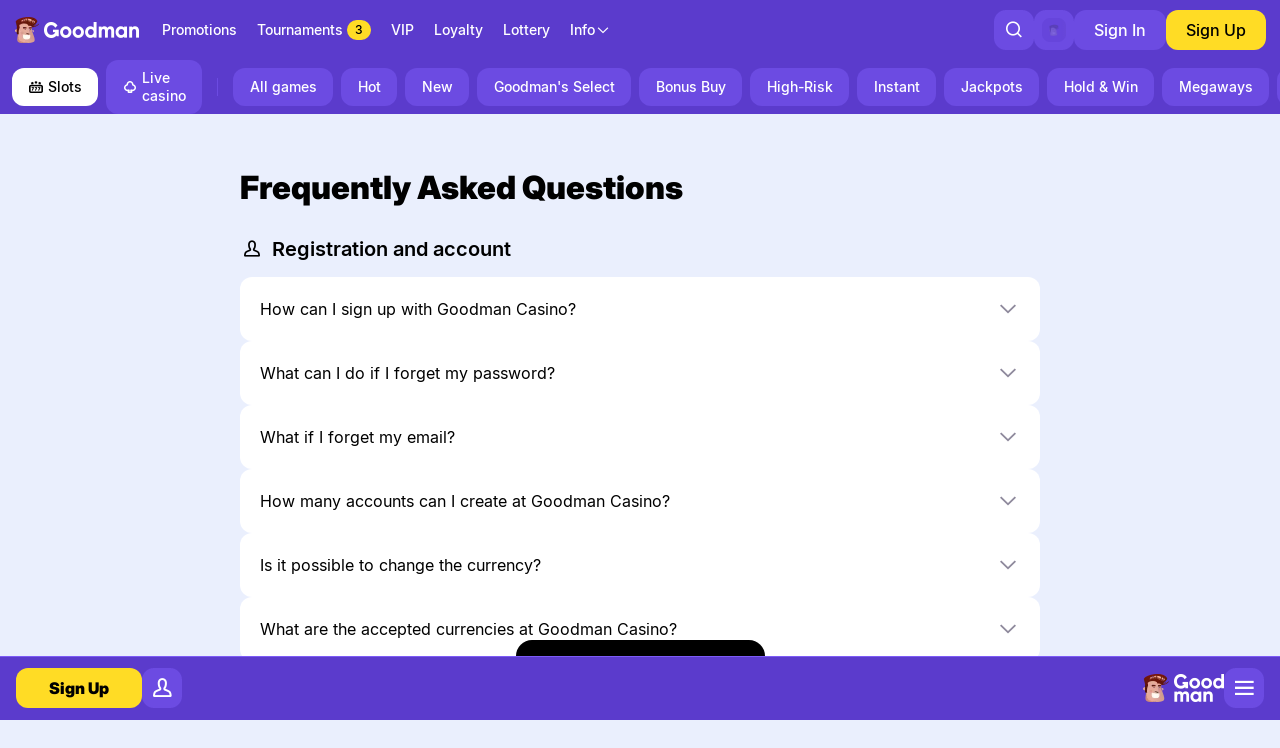

--- FILE ---
content_type: text/html; charset=utf-8
request_url: https://www.goodmancasino.com/en-CA/faq
body_size: 445069
content:
<!DOCTYPE html><html lang="en-CA"><head><base href="https://www.goodmancasino.com/en-CA"><meta charset="UTF-8"><title>Frequently Asked Questions - General Casino Information | Goodman Casino</title><meta name="viewport" content="width=device-width,initial-scale=1,user-scalable=no"><meta http-equiv="X-UA-Compatible" content="ie=edge"><meta name="format-detection" content="telephone=no"><meta name="theme-color" content="#5b3bcc"><style>body #html-spinner{position:relative;box-sizing:border-box;top:-13px;width:82px;height:82px;border:0;background:url('[data-uri]') center/cover no-repeat;animation:rotate-preloader .75s linear infinite}body{margin:0}body #canvas{background-color:#eaeffd}@keyframes rotate-preloader{0%{transform:rotate(0)}100%{transform:rotate(360deg)}}@keyframes rotate-preloader-halloween{0%{transform:rotate(0)}25%{transform:rotate(360deg)}100%{transform:rotate(360deg)}}@font-face{font-family:Inter;src:url('[data-uri]') format('woff');font-weight:500;font-style:normal;font-display:block}@font-face{font-family:Inter;src:url('[data-uri]') format('woff');font-weight:900;font-style:normal;font-display:block}@font-face{font-family:font-icons;src:url('[data-uri]') format('woff');font-weight:400;font-style:normal;font-display:block}.font-icons{font-family:font-icons!important}</style><link href="/js/defaultVendors.1d3d9194.js" rel="preload" as="script"><link href="/js/common.22fbf181.js" rel="preload" as="script"><link href="/js/main.2eed8503.js" rel="preload" as="script"><link href="/js/runtime.16ea3211.js" rel="preload" as="script"><link href="/css/main.7bbdb51d.css" rel="stylesheet" as="style" onload="this.onload=null;this.rel='stylesheet'"><link rel="manifest" href="/manifest.json" crossorigin="use-credentials"><link href="/css/common.88988a50.css" rel="stylesheet" as="style" onload="this.onload=null;this.rel='stylesheet'"><link href="https://netcontent.cc" rel="preconnect"><style>#canvas{width:100%;height:100%;display:flex;align-items:center;justify-content:center;position:fixed}#html-spinner{width:60px;height:60px;border:4px solid #d3d3d3;border-top:4px solid #000;border-radius:50%;-webkit-transition-property:-webkit-transform;-webkit-transition-duration:1.2s;-webkit-animation-name:rotate;-webkit-animation-iteration-count:infinite;-webkit-animation-timing-function:linear;-moz-transition-property:-moz-transform;-moz-animation-name:rotate;-moz-animation-duration:1.2s;-moz-animation-iteration-count:infinite;-moz-animation-timing-function:linear;transition-property:transform;animation-name:rotate;animation-duration:1.2s;animation-iteration-count:infinite;animation-timing-function:linear}@-webkit-keyframes rotate{from{-webkit-transform:rotate(0)}to{-webkit-transform:rotate(360deg)}}@-moz-keyframes rotate{from{-moz-transform:rotate(0)}to{-moz-transform:rotate(360deg)}}@keyframes rotate{from{transform:rotate(0)}to{transform:rotate(360deg)}}</style><link rel="icon" href="/images/favicon.png" type="image/png" data-rh="true"><link rel="shortcut icon" href="/images/favicon.png" type="image/png" data-rh="true"><link rel="apple-touch-icon" href="/images/pwa/180x180.png" data-rh="true"><link rel="alternate" hreflang="x-default" href="https://www.goodmancasino.com/faq" data-rh="true"><meta name="google-site-verification" content="A9N32fJ5kBTSqF5La5EkYGyHuDJJ0fqBGciTogvWOLQ" data-rh="true"><meta name="ahrefs-site-verification" content="e23f284f911e8e59f2793bc2bb8879d8b46e175adee2c270f3e2acff00084772" data-rh="true"><link rel="alternate" hreflang="en" href="https://www.goodmancasino.com/faq" data-rh="true"><link rel="alternate" hreflang="en-AU" href="https://www.goodmancasino.com/en-AU/faq" data-rh="true"><link rel="alternate" hreflang="en-CA" href="https://www.goodmancasino.com/en-CA/faq" data-rh="true"><link rel="alternate" hreflang="en-NZ" href="https://www.goodmancasino.com/en-NZ/faq" data-rh="true"><link rel="alternate" hreflang="de" href="https://www.goodmancasino.com/de/faq" data-rh="true"><link rel="alternate" hreflang="fr" href="https://www.goodmancasino.com/fr/faq" data-rh="true"><link rel="alternate" hreflang="en-SA" href="https://www.goodmancasino.com/en-SA/faq" data-rh="true"><link rel="alternate" hreflang="et" href="https://www.goodmancasino.com/et/faq" data-rh="true"><meta name="description" content="Find the answers to the most common questions regarding Goodman Casino. Information about player accounts and registration process, deposits and bonuses, and protection of players' personal data." data-rh="true"><script data-cfasync="false" nonce="d4d4aaf4-aac7-4d49-b01d-c93f2f5c623b">try{(function(w,d){!function(j,k,l,m){if(j.zaraz)console.error("zaraz is loaded twice");else{j[l]=j[l]||{};j[l].executed=[];j.zaraz={deferred:[],listeners:[]};j.zaraz._v="5874";j.zaraz._n="d4d4aaf4-aac7-4d49-b01d-c93f2f5c623b";j.zaraz.q=[];j.zaraz._f=function(n){return async function(){var o=Array.prototype.slice.call(arguments);j.zaraz.q.push({m:n,a:o})}};for(const p of["track","set","debug"])j.zaraz[p]=j.zaraz._f(p);j.zaraz.init=()=>{var q=k.getElementsByTagName(m)[0],r=k.createElement(m),s=k.getElementsByTagName("title")[0];s&&(j[l].t=k.getElementsByTagName("title")[0].text);j[l].x=Math.random();j[l].w=j.screen.width;j[l].h=j.screen.height;j[l].j=j.innerHeight;j[l].e=j.innerWidth;j[l].l=j.location.href;j[l].r=k.referrer;j[l].k=j.screen.colorDepth;j[l].n=k.characterSet;j[l].o=(new Date).getTimezoneOffset();if(j.dataLayer)for(const t of Object.entries(Object.entries(dataLayer).reduce((u,v)=>({...u[1],...v[1]}),{})))zaraz.set(t[0],t[1],{scope:"page"});j[l].q=[];for(;j.zaraz.q.length;){const w=j.zaraz.q.shift();j[l].q.push(w)}r.defer=!0;for(const x of[localStorage,sessionStorage])Object.keys(x||{}).filter(z=>z.startsWith("_zaraz_")).forEach(y=>{try{j[l]["z_"+y.slice(7)]=JSON.parse(x.getItem(y))}catch{j[l]["z_"+y.slice(7)]=x.getItem(y)}});r.referrerPolicy="origin";r.src="/cdn-cgi/zaraz/s.js?z="+btoa(encodeURIComponent(JSON.stringify(j[l])));q.parentNode.insertBefore(r,q)};["complete","interactive"].includes(k.readyState)?zaraz.init():j.addEventListener("DOMContentLoaded",zaraz.init)}}(w,d,"zarazData","script");window.zaraz._p=async d$=>new Promise(ea=>{if(d$){d$.e&&d$.e.forEach(eb=>{try{const ec=d.querySelector("script[nonce]"),ed=ec?.nonce||ec?.getAttribute("nonce"),ee=d.createElement("script");ed&&(ee.nonce=ed);ee.innerHTML=eb;ee.onload=()=>{d.head.removeChild(ee)};d.head.appendChild(ee)}catch(ef){console.error(`Error executing script: ${eb}\n`,ef)}});Promise.allSettled((d$.f||[]).map(eg=>fetch(eg[0],eg[1])))}ea()});zaraz._p({"e":["(function(w,d){})(window,document)"]});})(window,document)}catch(e){throw fetch("/cdn-cgi/zaraz/t"),e;};</script></head><body class="body body--en-CA"><div id="root"><div class="rnc__base "><div class="rnc__notification-container--top-full"></div><div class="rnc__notification-container--bottom-full"></div><div class="rnc__notification-container--top-left"></div><div class="rnc__notification-container--top-right"></div><div class="rnc__notification-container--bottom-left"></div><div class="rnc__notification-container--bottom-right"></div><div class="rnc__notification-container--top-center"></div><div class="rnc__notification-container--center"><div class="rnc__util--flex-center"></div></div><div class="rnc__notification-container--bottom-center"></div></div><div class="layout default"><header class="layout__header header"><div class="casino-toggler"><a aria-current="page" class="casino-toggler__link link casino-toggler__link--current" data-testid="Link__default" variant="primary" href="/en-CA">Slots</a><a aria-current="page" class="casino-toggler__link link" data-testid="Link__default" variant="primary" href="/en-CA">Live casino</a></div><div class="header__top"><div class="header__left"><a class="header__logo logo link" data-testid="Link__default" variant="primary" href="/en-CA"><div class="logo__logo-mask"></div><img class="image" src="[data-uri]"></a></div><ul class="header__menu top-menu"><li class="top-menu__item"><a class="top-menu__link link" data-testid="Link__default" variant="primary" href="/en-CA/promotions"><i class="top-menu__icon font-icons font-icons--medal"></i><span class="top-menu__name">Promotions</span></a></li><li class="top-menu__item"><a class="top-menu__link link" data-testid="Link__default" variant="primary" href="/en-CA/tournaments"><i class="top-menu__icon font-icons font-icons--sticker"></i><span class="top-menu__name">Tournaments</span><div class="tournament-count"><span>3</span></div></a></li><li class="top-menu__item"><a class="top-menu__link link" data-testid="Link__default" variant="primary" href="/en-CA/vip"><i class="top-menu__icon font-icons font-icons--fire"></i><span class="top-menu__name">VIP</span></a></li><li class="top-menu__item"><a class="top-menu__link link" data-testid="Link__default" variant="primary" href="/en-CA/loyalty-program"><i class="top-menu__icon font-icons font-icons--sticker"></i><span class="top-menu__name">Loyalty</span></a></li><li class="top-menu__item"><a class="top-menu__link link" data-testid="Link__default" variant="primary" href="/en-CA/lottery"><i class="top-menu__icon font-icons font-icons--sticker"></i><span class="top-menu__name">Lottery</span></a></li><li class="top-menu__item"><div class="top-menu-info" role="combobox" aria-expanded="false" aria-haspopup="listbox" aria-labelledby="menu-info-label"><div aria-autocomplete="list" aria-labelledby="menu-info-label" autocomplete="off" value="" id="menu-info" inputref="[object Object]" class="top-menu-info__item top-menu-info__item--submenu"><div class="top-menu__link"><span class="top-menu-info__name">info</span><i class="top-menu-info__select-icon font-icons font-icons--select"></i></div></div></div></li></ul><div class="header__right"><div class="header__search"><a class="header__button-search link-text-btn" data-testid="Link__text-button" href="/en-CA/faq?search-modal=modal" variant="primary"><i class="font-icons font-icons--search"></i></a></div><div class="header__locales player-language-select select-language-icons-with-code" role="combobox" aria-expanded="false" aria-haspopup="listbox" aria-labelledby="lang-select-label"><div class="select-language-icons-with-code__button" aria-autocomplete="list" aria-labelledby="lang-select-label" autocomplete="off" value="ca" id="lang-select" inputref="[object Object]"><div class="select-language-icons-with-code__button-inner"><a class="select-language-icons-with-code__link"><div class="select-language-icons-with-code__icon"><span></span><img class="flag-icon image image--hidden" alt="en-CA" src="" loading="lazy"><div class="flag-icon image image--skeleton"><div class="skeleton-box"><div class="skeleton-box__inner"></div></div></div></div><div class="select-language-icons-with-code__code">ca</div></a></div><div class="select-language-icons-with-code__caret"><i class="font-icons font-icons--select"></i></div></div></div><a class="header__button header__button--sign-in btn--small link-btn link-btn--primary btn--size-s btn--main-secondary" data-testid="Link__button" href="/en-CA/faq?sign-in=modal">Sign In</a><a class="header__button header__button--signup link-btn link-btn--primary btn--size-s btn--main-primary" data-testid="Link__button" href="/en-CA/faq?sign-up=modal">Sign Up</a></div></div><div class="header__bottom"><div class="header__subheader"><div class="casino-toggler casino-toggler__subheader"><a aria-current="page" class="casino-toggler__link link casino-toggler__link--current" data-testid="Link__default" variant="primary" href="/en-CA"><i class="casino-toggler__icon casino-toggler__icon--slot font-icons font-icons--slot"></i>Slots</a><a aria-current="page" class="casino-toggler__link link" data-testid="Link__default" variant="primary" href="/en-CA"><i class="casino-toggler__icon casino-toggler__icon--slot font-icons font-icons--live-games"></i>Live casino</a></div><div class="header__subheader-menu"><ul class="sub-header-menu"><li class="sub-header-menu__item"><a class="sub-header-menu__link sub-header-menu__link--slots link" data-testid="Link__default" variant="primary" href="/en-CA/games/slots"><span class="sub-header-menu__name">All games</span></a></li><li class="sub-header-menu__item"><a class="sub-header-menu__link sub-header-menu__link--slots-popular link" data-testid="Link__default" variant="primary" href="/en-CA/games/slots-popular"><span class="sub-header-menu__name">Hot</span></a></li><li class="sub-header-menu__item"><a class="sub-header-menu__link sub-header-menu__link--slots-new link" data-testid="Link__default" variant="primary" href="/en-CA/games/slots-new"><span class="sub-header-menu__name">New</span></a></li><li class="sub-header-menu__item"><a class="sub-header-menu__link sub-header-menu__link--slots-choice link" data-testid="Link__default" variant="primary" href="/en-CA/games/slots-choice"><span class="sub-header-menu__name">Goodman's Select</span></a></li><li class="sub-header-menu__item"><a class="sub-header-menu__link sub-header-menu__link--slots-bonus-buy link" data-testid="Link__default" variant="primary" href="/en-CA/games/slots-bonus-buy"><span class="sub-header-menu__name">Bonus Buy</span></a></li><li class="sub-header-menu__item"><a class="sub-header-menu__link sub-header-menu__link--slots-high_volatility link" data-testid="Link__default" variant="primary" href="/en-CA/games/slots-high_volatility"><span class="sub-header-menu__name">High-Risk</span></a></li><li class="sub-header-menu__item"><a class="sub-header-menu__link sub-header-menu__link--slots-instant link" data-testid="Link__default" variant="primary" href="/en-CA/games/slots-instant"><span class="sub-header-menu__name">Instant</span></a></li><li class="sub-header-menu__item"><a class="sub-header-menu__link sub-header-menu__link--slots-jackpots link" data-testid="Link__default" variant="primary" href="/en-CA/games/slots-jackpots"><span class="sub-header-menu__name">Jackpots</span></a></li><li class="sub-header-menu__item"><a class="sub-header-menu__link sub-header-menu__link--slots-hold-and-win link" data-testid="Link__default" variant="primary" href="/en-CA/games/slots-hold-and-win"><span class="sub-header-menu__name">Hold &amp; Win</span></a></li><li class="sub-header-menu__item"><a class="sub-header-menu__link sub-header-menu__link--slots-megaways link" data-testid="Link__default" variant="primary" href="/en-CA/games/slots-megaways"><span class="sub-header-menu__name">Megaways</span></a></li><li class="sub-header-menu__item"><a class="sub-header-menu__link sub-header-menu__link--slots-table link" data-testid="Link__default" variant="primary" href="/en-CA/games/slots-table"><span class="sub-header-menu__name">Table Games</span></a></li></ul></div></div></div></header><div class="tabbar"><div class="tabbar__buttons"><a class="tabbar__button tabbar__button--signup link-btn link-btn--primary btn--size-s btn--main-primary" data-testid="Link__button" href="/en-CA/faq?sign-up=modal"><i class="font-icons font-icons--person_male_plus"></i><span>Sign Up</span></a><a class="tabbar__button tabbar__button--sign-in link-btn link-btn--primary btn--size-s btn--main-secondary" data-testid="Link__button" href="/en-CA/faq?sign-in=modal"><i class="font-icons font-icons--person_male"></i></a></div><div class="tabbar__block"><a class="tabbar__logo logo link" data-testid="Link__default" variant="primary" href="/en-CA"><div class="logo__logo-mask"></div><img class="image" src="[data-uri]"></a><div class=""><div class="tabbar__bar-wrapper"><div class="tabbar__bar bar-controller"><a class="bar-controller__button link-btn link-btn--primary btn--size-s btn--main-secondary" data-testid="Link__button" href="/en-CA/faq?bar=modal"><i class="bar-controller__button-inner font-icons font-icons--burger"></i></a></div></div></div></div></div><main class="layout__main"><div class="cms-page cms-page--faq"><div class="cms-page__head"><div class="cms-page__head-wrap"><div class="container container--cms"><h1 class="cms-page__title">Frequently Asked Questions <span class="cms-page__version"></span></h1></div></div></div><div class="container container--cms"><div class="cms-page__data"><div class="faq-page__list"><div class="questions-block"><div class="faq-page__subtitle"><i class="faq-page__icon font-icons font-icons--person_male"></i><span>Registration and account</span></div><div class="questions-list"><div class="collapse-block collapse-block"><div class="collapse-block__toggle"><div class="collapse-block__title">How can I sign up with Goodman Casino?</div><div class="collapse-block__caret"><i class="font-icons font-icons--select"></i></div></div><div class="collapse" style="transition-duration: 300ms;"><div class="collapse__content-wrapper"><div class="collapse__content"><div class="collapse-block__content-wrap"><p>1. Look for the "Sign Up" button located in the upper right-hand corner of our website and click on it.<br>2. A sign-up form will pop up on your screen.<br>3. You will need to fill in your email and create a password for your account.<br>4. Choose the country you are playing from and the currency you want to play with.<br>5. Tick the box to confirm that you are over 18 and accept the Terms and Conditions as well as the Privacy Policy.<br>6. Finally, click the "Sign Up" button located below the form to complete the registration process.<br><br>And that's it! You're now ready to enjoy all the exciting games and features Goodman has to offer. Welcome aboard!</p></div></div></div></div></div><div class="collapse-block collapse-block"><div class="collapse-block__toggle"><div class="collapse-block__title">What can I do if I forget my password?</div><div class="collapse-block__caret"><i class="font-icons font-icons--select"></i></div></div><div class="collapse" style="transition-duration: 300ms;"><div class="collapse__content-wrapper"><div class="collapse__content"><div class="collapse-block__content-wrap"><p>If you want to restore your password, you need to go to the sign-up page and click on the “Forgot Password?” button. You then need to enter your email address and click “Reset Password”. You will receive instructions on how to recover your password shortly after that.</p></div></div></div></div></div><div class="collapse-block collapse-block"><div class="collapse-block__toggle"><div class="collapse-block__title">What if I forget my email?</div><div class="collapse-block__caret"><i class="font-icons font-icons--select"></i></div></div><div class="collapse" style="transition-duration: 300ms;"><div class="collapse__content-wrapper"><div class="collapse__content"><div class="collapse-block__content-wrap"><p>If you forget your email, you will need to contact customer support. We must follow an ID procedure in order to verify your identity. The customer care specialist will help you recover your email. Note that this is not a set procedure. It is a process that is dealt with individually with each account.</p></div></div></div></div></div><div class="collapse-block collapse-block"><div class="collapse-block__toggle"><div class="collapse-block__title">How many accounts can I create at Goodman Casino?</div><div class="collapse-block__caret"><i class="font-icons font-icons--select"></i></div></div><div class="collapse" style="transition-duration: 300ms;"><div class="collapse__content-wrapper"><div class="collapse__content"><div class="collapse-block__content-wrap"><p>You can create up to one account per person, family/household, home address, email address, IP address, telephone number, account number, credit or debit card number, e-wallet number, payment system account (Neteller, Skrill, etc.), electronic device (computer, mobile phone, tablet, etc.). Your account will be suspended immediately, if you have more than one account and all your funds will be confiscated.</p></div></div></div></div></div><div class="collapse-block collapse-block"><div class="collapse-block__toggle"><div class="collapse-block__title">Is it possible to change the currency?</div><div class="collapse-block__caret"><i class="font-icons font-icons--select"></i></div></div><div class="collapse" style="transition-duration: 300ms;"><div class="collapse__content-wrapper"><div class="collapse__content"><div class="collapse-block__content-wrap"><p>This can be done easily and each customer is free to change from and to any of our available currencies. In order to do this, all you have to do is select the currency of your choice before you place a deposit. Please note that you can only request a payment in the currency of your wallet.</p></div></div></div></div></div><div class="collapse-block collapse-block"><div class="collapse-block__toggle"><div class="collapse-block__title">What are the accepted currencies at Goodman Casino?</div><div class="collapse-block__caret"><i class="font-icons font-icons--select"></i></div></div><div class="collapse" style="transition-duration: 300ms;"><div class="collapse__content-wrapper"><div class="collapse__content"><div class="collapse-block__content-wrap"><p>Goodman Casino accepts the following currencies: EUR, AUD, NZD, USD, CAD, NOK, CHF, BTC, LTC, USDT, DOG, BCH, ETH, XRP, BNB, ADA, TRX.</p></div></div></div></div></div></div></div><div class="questions-block"><div class="faq-page__subtitle"><i class="faq-page__icon font-icons font-icons--wallet"></i><span>Deposits and withdrawals</span></div><div class="questions-list"><div class="collapse-block collapse-block"><div class="collapse-block__toggle"><div class="collapse-block__title">How fast can I deposit funds?</div><div class="collapse-block__caret"><i class="font-icons font-icons--select"></i></div></div><div class="collapse" style="transition-duration: 300ms;"><div class="collapse__content-wrapper"><div class="collapse__content"><div class="collapse-block__content-wrap"><p>All deposits will be processed almost immediately.</p></div></div></div></div></div><div class="collapse-block collapse-block"><div class="collapse-block__toggle"><div class="collapse-block__title">How to speed up your withdrawal process?</div><div class="collapse-block__caret"><i class="font-icons font-icons--select"></i></div></div><div class="collapse" style="transition-duration: 300ms;"><div class="collapse__content-wrapper"><div class="collapse__content"><div class="collapse-block__content-wrap"><p>Want to enjoy your winnings faster? A quick withdrawal process, taking as little as up to 15 minutes, is all yours when you verify your account. Without verification, your withdrawal request might have to hit the pause button. We highly recommend completing the verification procedure even before you're ready to make your first withdrawal. This way, you are all prepared for when the time comes to cash out. Let's make sure your gaming experience is as smooth and enjoyable as possible!</p></div></div></div></div></div><div class="collapse-block collapse-block"><div class="collapse-block__toggle"><div class="collapse-block__title">How long does it take to withdraw the funds from my account?</div><div class="collapse-block__caret"><i class="font-icons font-icons--select"></i></div></div><div class="collapse" style="transition-duration: 300ms;"><div class="collapse__content-wrapper"><div class="collapse__content"><div class="collapse-block__content-wrap"><p>All requests for withdrawals will be processed within an hour. The actual transaction times may vary for the different payout methods. In most cases, it will happen immediately after the payment has been initiated. Some payment methods may require 1-3 working days for your cash out to be processed.</p></div></div></div></div></div><div class="collapse-block collapse-block"><div class="collapse-block__toggle"><div class="collapse-block__title">What is the minimum amount for the deposits and the withdrawals?</div><div class="collapse-block__caret"><i class="font-icons font-icons--select"></i></div></div><div class="collapse" style="transition-duration: 300ms;"><div class="collapse__content-wrapper"><div class="collapse__content"><div class="collapse-block__content-wrap"><p>The actual limits can be found on the Payments page.</p></div></div></div></div></div><div class="collapse-block collapse-block"><div class="collapse-block__toggle"><div class="collapse-block__title">Are there any fees for depositing or withdrawing funds?</div><div class="collapse-block__caret"><i class="font-icons font-icons--select"></i></div></div><div class="collapse" style="transition-duration: 300ms;"><div class="collapse__content-wrapper"><div class="collapse__content"><div class="collapse-block__content-wrap"><p>All transactions are free of charge.</p></div></div></div></div></div><div class="collapse-block collapse-block"><div class="collapse-block__toggle"><div class="collapse-block__title">Are there any withdrawal limits per day, per week and per month?</div><div class="collapse-block__caret"><i class="font-icons font-icons--select"></i></div></div><div class="collapse" style="transition-duration: 300ms;"><div class="collapse__content-wrapper"><div class="collapse__content"><div class="collapse-block__content-wrap"><p>Yes, there are certain limits, all of which can be found on the Terms and Conditions page.</p></div></div></div></div></div></div></div><div class="questions-block"><div class="faq-page__subtitle"><i class="faq-page__icon font-icons font-icons--account_verification"></i><span>Account Verification</span></div><div class="questions-list"><div class="collapse-block collapse-block"><div class="collapse-block__toggle"><div class="collapse-block__title">How can I verify my account?</div><div class="collapse-block__caret"><i class="font-icons font-icons--select"></i></div></div><div class="collapse" style="transition-duration: 300ms;"><div class="collapse__content-wrapper"><div class="collapse__content"><div class="collapse-block__content-wrap"><p>If you're stepping into the exciting world of online gaming, you'll need to verify your account to ensure a safe and enjoyable experience. Verification is a simple process designed to protect your identity and funds. Here is how you can do it:<br><br><b>Identity Verification</b><br>First things first, let's confirm it's really you! For this, you will need to provide a clear scan or photo of any one of the following documents:<br>- Passport<br>- Driving License<br>- ID card<br>Make sure the document is valid, and all the details are visible. Then, simply send it over to the casino through our secure upload facility.<br><br><b>Adress verification</b><br>Next, we need to confirm your residence. Similar to step 1, upload  one of the following:<br>- Utility bill<br>- Bank statement<br>- Any other official document that displays your name and address. Please ensure the document is recent (issued within the last three months.) If you do not have a document that meets this requirement, please reach out to our customer support team, who are ready to assist with alternative solutions.<br><br><b>Payment Method Verification</b><br>Depending on the method you plan to use for depositing and withdrawing money, the verification requirements may vary. Here is what you need to know:<br>- Credit/ Debit Card: If you are using a card, you will be asked to provide the card number with some numbers obscured for security.<br>- E-wallet: For e-wallets, you may need to provide a screenshot of your e-wallet account.<br>- Bank account: A bank statement may be required.</p></div></div></div></div></div><div class="collapse-block collapse-block"><div class="collapse-block__toggle"><div class="collapse-block__title">What verification method is recommended for new players?</div><div class="collapse-block__caret"><i class="font-icons font-icons--select"></i></div></div><div class="collapse" style="transition-duration: 300ms;"><div class="collapse__content-wrapper"><div class="collapse__content"><div class="collapse-block__content-wrap"><p><b>Optional Verification: Phone and Email</b><br>At your request, we can also verify your phone number and email address. While this step is optional, it adds an extra layer of security to your account.<br>Phone verification: You'll receive a code via SMS that you'll need to enter on our website.<br>Email verification: A verification link will be sent to your email address. Simply click on that link to verify your email.<br>Should you have any questions or need assistance during the verification process, our customer support team is here to help. Happy gaming, and welcome to our community!</p></div></div></div></div></div></div></div><div class="questions-block"><div class="faq-page__subtitle"><i class="faq-page__icon font-icons font-icons--present"></i><span>Bonuses</span></div><div class="questions-list"><div class="collapse-block collapse-block"><div class="collapse-block__toggle"><div class="collapse-block__title">How to claim your deposit bonus now?</div><div class="collapse-block__caret"><i class="font-icons font-icons--select"></i></div></div><div class="collapse" style="transition-duration: 300ms;"><div class="collapse__content-wrapper"><div class="collapse__content"><div class="collapse-block__content-wrap"><p>Ready to boost your play? Our casino offers you exciting deposit bonuses, and claiming them is a breeze! Here is how:<br><br><b>Via Mobile Quick Deposit</b><br>1. Tap the "Login" button located at the upper right-hand side of your screen.<br>2. Once logged in, click the green "+" deposit button, also situated in the upper-hand side corner.<br>3. You'll be directed to the deposit page.<br>4. Complete the form with your payment details.<br>5. Before submitting, choose the deposit bonus from the options listed below. Copy the corresponding bonus code and paste it into the "promocode" window. Press "Add".<br>6. Finalize your payment, and your bonus will be added to your account.<br><br><b>Through Navigation Menu</b><br>1. Begin by clicking the burger menu on the upper left-side corner to navigate to your casino account page.<br>2. Press the "Deposit" button to initiate the transaction.<br>3. A payment form will appear. Fill in the necessary details to proceed.<br>4. Below the payment information, you'll find a section to enter a promo code. Insert a promo code and click "Add".<br>5. Complete the payment. Once successful, your deposit bonus will be credited to your account instantly.<br><br><b>Via the Promotions Page</b><br>1. Visit the Promotions page on our casino website.<br>2. Browse through the available promos and select one that catches your eye by clicking "Get Bonus".<br>3. A payment form will pop up for you to fill out your details.<br>4. Before submitting, choose the bonus you wish to claim from the options provided.<br>5. Click "submit" to finalize your payment.</p></div></div></div></div></div><div class="collapse-block collapse-block"><div class="collapse-block__toggle"><div class="collapse-block__title">How to activate your no deposit bonus?</div><div class="collapse-block__caret"><i class="font-icons font-icons--select"></i></div></div><div class="collapse" style="transition-duration: 300ms;"><div class="collapse__content-wrapper"><div class="collapse__content"><div class="collapse-block__content-wrap"><p>Ready to claim your no deposit bonus with ease? Whether you've got a promo code or just received one via email, here's a simple guide to activate it:<br>1. Start by clicking the "Login" button located at the upper right-hand side of your screen to log in or sign up.<br>2. Press the burger menu to navigate to your casino account.<br>3. Click on your name, which you'll find at the top of the list.<br>4. Select the "My bonuses" option to proceed.<br>5. You'll be directed to the Promo page, where all the magic happens.<br>6. Find the field titled "Have a promo code?" and insert your no deposit promo code there.<br>7. Hit the blue arrow button to submit your code.<br>8. That's it! Your no deposit bonus is now added to your account.</p></div></div></div></div></div><div class="collapse-block collapse-block"><div class="collapse-block__toggle"><div class="collapse-block__title">What does bonus wagering mean?</div><div class="collapse-block__caret"><i class="font-icons font-icons--select"></i></div></div><div class="collapse" style="transition-duration: 300ms;"><div class="collapse__content-wrapper"><div class="collapse__content"><div class="collapse-block__content-wrap"><p>Wagering occurs in the industry of gambling in games where the specific bonus terms apply. During the wagering process, all your bets will be added together until the required wager amount is met. Commonly, the amount of bonus is multiplied by the amount of the wager. For example, if the bonus amount is €100, while the wagering requirement is 50 times, it means that you will need to make bets until you reach the amount of €5,000 in order to complete the wagering.</p></div></div></div></div></div><div class="collapse-block collapse-block"><div class="collapse-block__toggle"><div class="collapse-block__title">What should I do if I am not capable of wagering my bonus?</div><div class="collapse-block__caret"><i class="font-icons font-icons--select"></i></div></div><div class="collapse" style="transition-duration: 300ms;"><div class="collapse__content-wrapper"><div class="collapse__content"><div class="collapse-block__content-wrap"><p>Please read the bonus terms carefully. Sometimes, if you are violating the rules or ignoring them (for example, if you are wagering your bonus and you are exceeding your limits) the wager will not be accepted. If you did not breach any rules or terms and you are getting this by mistake, you can reach our customer support and ask for assistance.</p></div></div></div></div></div><div class="collapse-block collapse-block"><div class="collapse-block__toggle"><div class="collapse-block__title">Can I get a personal bonus from Goodman Casino?</div><div class="collapse-block__caret"><i class="font-icons font-icons--select"></i></div></div><div class="collapse" style="transition-duration: 300ms;"><div class="collapse__content-wrapper"><div class="collapse__content"><div class="collapse-block__content-wrap"><p>Yes, you can get a personal bonus offer at any time.</p></div></div></div></div></div></div></div><div class="questions-block"><div class="faq-page__subtitle"><i class="faq-page__icon font-icons font-icons--armor"></i><span>Safety and responsible gaming</span></div><div class="questions-list"><div class="collapse-block collapse-block"><div class="collapse-block__toggle"><div class="collapse-block__title">Is my personal info well-protected at Goodman Casino?
</div><div class="collapse-block__caret"><i class="font-icons font-icons--select"></i></div></div><div class="collapse" style="transition-duration: 300ms;"><div class="collapse__content-wrapper"><div class="collapse__content"><div class="collapse-block__content-wrap"><p>Yes, your personal information is very well secured. The safety of your private information is one of the most important things for us. We can guarantee maximum protection from our side.</p></div></div></div></div></div><div class="collapse-block collapse-block"><div class="collapse-block__toggle"><div class="collapse-block__title">Do I need to confirm my identity in order to deposit or withdraw funds?</div><div class="collapse-block__caret"><i class="font-icons font-icons--select"></i></div></div><div class="collapse" style="transition-duration: 300ms;"><div class="collapse__content-wrapper"><div class="collapse__content"><div class="collapse-block__content-wrap"><p>Goodman Casino can ask you to confirm your identity at any time.</p></div></div></div></div></div><div class="collapse-block collapse-block"><div class="collapse-block__toggle"><div class="collapse-block__title">How long does the verification process take?</div><div class="collapse-block__caret"><i class="font-icons font-icons--select"></i></div></div><div class="collapse" style="transition-duration: 300ms;"><div class="collapse__content-wrapper"><div class="collapse__content"><div class="collapse-block__content-wrap"><p>Once we have all the documents we require, your account will be verified immediately.</p></div></div></div></div></div><div class="collapse-block collapse-block"><div class="collapse-block__toggle"><div class="collapse-block__title">Can I protect myself from big losses?</div><div class="collapse-block__caret"><i class="font-icons font-icons--select"></i></div></div><div class="collapse" style="transition-duration: 300ms;"><div class="collapse__content-wrapper"><div class="collapse__content"><div class="collapse-block__content-wrap"><p>You can set up your own depositing limits so you avoid any big losses.</p></div></div></div></div></div><div class="collapse-block collapse-block"><div class="collapse-block__toggle"><div class="collapse-block__title">What should I do if I want to close my account?</div><div class="collapse-block__caret"><i class="font-icons font-icons--select"></i></div></div><div class="collapse" style="transition-duration: 300ms;"><div class="collapse__content-wrapper"><div class="collapse__content"><div class="collapse-block__content-wrap"><p>You can close your account temporarily or permanently by visiting your account settings. Please note that this is an irreversible process.</p></div></div></div></div></div></div></div></div></div></div></div></main><footer class="footer"><div class="footer__content"><div class="footer__section-head"><a class="footer__logo logo link" data-testid="Link__default" variant="primary" href="/en-CA"><div class="logo__logo-mask"></div><img class="image" src="[data-uri]"></a><div class="footer__locales player-language-select select-language-icons-with-code" role="combobox" aria-expanded="false" aria-haspopup="listbox" aria-labelledby="lang-select-label"><div class="select-language-icons-with-code__button" aria-autocomplete="list" aria-labelledby="lang-select-label" autocomplete="off" value="ca" id="lang-select" inputref="[object Object]"><div class="select-language-icons-with-code__button-inner"><a class="select-language-icons-with-code__link"><div class="select-language-icons-with-code__icon"><span></span><img class="flag-icon image image--hidden" alt="en-CA" src="" loading="lazy"><div class="flag-icon image image--skeleton"><div class="skeleton-box"><div class="skeleton-box__inner"></div></div></div></div><div class="select-language-icons-with-code__code">ca</div></a></div><div class="select-language-icons-with-code__caret"><i class="font-icons font-icons--select"></i></div></div></div></div><div class="footer__line"></div><div class="footer__section-menu"><div class="footer__menu-wrapper"><div class="footer__menu-col"><p class="footer__menu-title">Games</p><ul class="footer__menu footer__menu--games footer-menu"><li class="footer-menu__item"><a class="footer-menu__link link" data-testid="Link__default" variant="primary" title="Slots" href="/en-CA/games/slots">Slots</a></li><li class="footer-menu__item"><a class="footer-menu__link link" data-testid="Link__default" variant="primary" title="Live Casino" href="/en-CA/games/live">Live Casino</a></li><li class="footer-menu__item"><a class="footer-menu__link link" data-testid="Link__default" variant="primary" title="Popular" href="/en-CA/games/slots-popular">Popular</a></li><li class="footer-menu__item"><a class="footer-menu__link link" data-testid="Link__default" variant="primary" title="New" href="/en-CA/games/slots-new">New</a></li><li class="footer-menu__item"><a class="footer-menu__link link" data-testid="Link__default" variant="primary" title="Bonus Buy" href="/en-CA/games/slots-bonus-buy">Bonus Buy</a></li><li class="footer-menu__item"><a class="footer-menu__link link" data-testid="Link__default" variant="primary" title="Instant" href="/en-CA/games/slots-instant">Instant</a></li><li class="footer-menu__item"><a class="footer-menu__link link" data-testid="Link__default" variant="primary" title="Jackpots" href="/en-CA/games/slots-jackpots">Jackpots</a></li><li class="footer-menu__item"><a class="footer-menu__link link" data-testid="Link__default" variant="primary" title="Table Games" href="/en-CA/games/slots-table">Table Games</a></li></ul></div><div class="footer__menu-col"><p class="footer__menu-title">Casino</p><ul class="footer__menu footer__menu--info footer-menu"><li class="footer-menu__item"><a class="footer-menu__link link" data-testid="Link__default" variant="primary" title="Payments" href="/en-CA/payments">Payments</a></li><li class="footer-menu__item"><a aria-current="page" class="footer-menu__link link footer-menu__link--current" data-testid="Link__default" variant="primary" title="FAQ" href="/en-CA/faq">FAQ</a></li><li class="footer-menu__item"><a class="footer-menu__link link" data-testid="Link__default" variant="primary" title="Support" href="/en-CA/support">Support</a></li><li class="footer-menu__item"><a class="footer-menu__link link" data-testid="Link__default" variant="primary" title="About Us" href="/en-CA/about-us">About Us</a></li></ul></div><div class="footer__menu-col"><p class="footer__menu-title">Legal</p><ul class="footer__menu footer__menu--quick footer-menu"><li class="footer-menu__item"><a class="footer-menu__link link" data-testid="Link__default" variant="primary" title="Terms and Conditions" href="/en-CA/terms-and-conditions">Terms and Conditions</a></li><li class="footer-menu__item"><a class="footer-menu__link link" data-testid="Link__default" variant="primary" title="Privacy Policy" href="/en-CA/privacy-policy">Privacy Policy</a></li><li class="footer-menu__item"><a class="footer-menu__link link" data-testid="Link__default" variant="primary" title="Bonus Terms and Conditions" href="/en-CA/bonus-terms-and-conditions">Bonus Terms and Conditions</a></li><li class="footer-menu__item"><a class="footer-menu__link link" data-testid="Link__default" variant="primary" title="Registration Procedure" href="/en-CA/registration-procedure">Registration Procedure</a></li><li class="footer-menu__item"><a class="footer-menu__link link" data-testid="Link__default" variant="primary" title="Responsible Gaming" href="/en-CA/responsible-gaming">Responsible Gaming</a></li><li class="footer-menu__item"><a class="footer-menu__link link" data-testid="Link__default" variant="primary" title="Complaints" href="/en-CA/complaints">Complaints</a></li><li class="footer-menu__item"><a class="footer-menu__link link" data-testid="Link__default" variant="primary" title="KYC Policy" href="/en-CA/kyc-policy">KYC Policy</a></li></ul></div><div class="footer__menu-col"><p class="footer__menu-title">Promotions</p><ul class="footer__menu footer__menu--contact footer-menu"><li class="footer-menu__item"><a class="footer-menu__link link" data-testid="Link__default" variant="primary" title="Promotions" href="/en-CA/promotions">Promotions</a></li><li class="footer-menu__item"><a class="footer-menu__link link" data-testid="Link__default" variant="primary" title="Tournaments" href="/en-CA/tournaments">Tournaments</a></li><li class="footer-menu__item"><a class="footer-menu__link link" data-testid="Link__default" variant="primary" title="Loyalty" href="/en-CA/loyalty-program">Loyalty</a></li></ul></div></div></div><div class="footer__line"></div><div class="footer__section-providers"><div class="footer-logos--section-providers footer-logos"><div class="slick-slider footer-logos__slider footer-logos__slider--payments footer-slider slick-initialized" dir="ltr"><button class="text-btn btn--primary slick-arrow slick-prev" data-testid="Button__text-button" data-role="none" currentslide="0" slidecount="14" style="display: block;"><i class="font-icons font-icons--left"></i></button><div class="slick-list"><div class="slick-track" style="width: 4624px; opacity: 1; transform: translate3d(-816px, 0px, 0px);"><div data-index="-6" tabindex="-1" class="slick-slide slick-cloned" aria-hidden="true" style="width: 136px;"><div><button class="btn btn--primary footer-logos__item footer-logos__item--astropay" data-testid="Button__default" tabindex="-1" style="width: 100%; display: inline-block;"><span></span><img class="footer-logos__image image image--hidden" src="" loading="lazy"><div class="footer-logos__image image image--skeleton"><div class="skeleton-box"><div class="skeleton-box__inner"></div></div></div></button></div></div><div data-index="-5" tabindex="-1" class="slick-slide slick-cloned" aria-hidden="true" style="width: 136px;"><div><button class="btn btn--primary footer-logos__item footer-logos__item--jeton" data-testid="Button__default" tabindex="-1" style="width: 100%; display: inline-block;"><span></span><img class="footer-logos__image image image--hidden" src="" loading="lazy"><div class="footer-logos__image image image--skeleton"><div class="skeleton-box"><div class="skeleton-box__inner"></div></div></div></button></div></div><div data-index="-4" tabindex="-1" class="slick-slide slick-cloned" aria-hidden="true" style="width: 136px;"><div><button class="btn btn--primary footer-logos__item footer-logos__item--skrill" data-testid="Button__default" tabindex="-1" style="width: 100%; display: inline-block;"><span></span><img class="footer-logos__image image image--hidden" src="" loading="lazy"><div class="footer-logos__image image image--skeleton"><div class="skeleton-box"><div class="skeleton-box__inner"></div></div></div></button></div></div><div data-index="-3" tabindex="-1" class="slick-slide slick-cloned" aria-hidden="true" style="width: 136px;"><div><button class="btn btn--primary footer-logos__item footer-logos__item--neteller" data-testid="Button__default" tabindex="-1" style="width: 100%; display: inline-block;"><span></span><img class="footer-logos__image image image--hidden" src="" loading="lazy"><div class="footer-logos__image image image--skeleton"><div class="skeleton-box"><div class="skeleton-box__inner"></div></div></div></button></div></div><div data-index="-2" tabindex="-1" class="slick-slide slick-cloned" aria-hidden="true" style="width: 136px;"><div><button class="btn btn--primary footer-logos__item footer-logos__item--alt-coins" data-testid="Button__default" tabindex="-1" style="width: 100%; display: inline-block;"><span></span><img class="footer-logos__image image image--hidden" src="" loading="lazy"><div class="footer-logos__image image image--skeleton"><div class="skeleton-box"><div class="skeleton-box__inner"></div></div></div></button></div></div><div data-index="-1" tabindex="-1" class="slick-slide slick-cloned" aria-hidden="true" style="width: 136px;"><div><button class="btn btn--primary footer-logos__item footer-logos__item--finteqhub-interac_finteqhub" data-testid="Button__default" tabindex="-1" style="width: 100%; display: inline-block;"><span></span><img class="footer-logos__image image image--hidden" src="" loading="lazy"><div class="footer-logos__image image image--skeleton"><div class="skeleton-box"><div class="skeleton-box__inner"></div></div></div></button></div></div><div data-index="0" class="slick-slide slick-active slick-current" tabindex="-1" aria-hidden="false" style="outline: none; width: 136px;"><div><button class="btn btn--primary footer-logos__item footer-logos__item--interac" data-testid="Button__default" tabindex="-1" style="width: 100%; display: inline-block;"><span></span><img class="footer-logos__image image image--hidden" src="" loading="lazy"><div class="footer-logos__image image image--skeleton"><div class="skeleton-box"><div class="skeleton-box__inner"></div></div></div></button></div></div><div data-index="1" class="slick-slide slick-active" tabindex="-1" aria-hidden="false" style="outline: none; width: 136px;"><div><button class="btn btn--primary footer-logos__item footer-logos__item--visa" data-testid="Button__default" tabindex="-1" style="width: 100%; display: inline-block;"><span></span><img class="footer-logos__image image image--hidden" src="" loading="lazy"><div class="footer-logos__image image image--skeleton"><div class="skeleton-box"><div class="skeleton-box__inner"></div></div></div></button></div></div><div data-index="2" class="slick-slide slick-active" tabindex="-1" aria-hidden="false" style="outline: none; width: 136px;"><div><button class="btn btn--primary footer-logos__item footer-logos__item--mastercard" data-testid="Button__default" tabindex="-1" style="width: 100%; display: inline-block;"><span></span><img class="footer-logos__image image image--hidden" src="" loading="lazy"><div class="footer-logos__image image image--skeleton"><div class="skeleton-box"><div class="skeleton-box__inner"></div></div></div></button></div></div><div data-index="3" class="slick-slide slick-active" tabindex="-1" aria-hidden="false" style="outline: none; width: 136px;"><div><button class="btn btn--primary footer-logos__item footer-logos__item--neosurf" data-testid="Button__default" tabindex="-1" style="width: 100%; display: inline-block;"><span></span><img class="footer-logos__image image image--hidden" src="" loading="lazy"><div class="footer-logos__image image image--skeleton"><div class="skeleton-box"><div class="skeleton-box__inner"></div></div></div></button></div></div><div data-index="4" class="slick-slide slick-active" tabindex="-1" aria-hidden="false" style="outline: none; width: 136px;"><div><button class="btn btn--primary footer-logos__item footer-logos__item--paysafecard" data-testid="Button__default" tabindex="-1" style="width: 100%; display: inline-block;"><span></span><img class="footer-logos__image image image--hidden" src="" loading="lazy"><div class="footer-logos__image image image--skeleton"><div class="skeleton-box"><div class="skeleton-box__inner"></div></div></div></button></div></div><div data-index="5" class="slick-slide slick-active" tabindex="-1" aria-hidden="false" style="outline: none; width: 136px;"><div><button class="btn btn--primary footer-logos__item footer-logos__item--muchbetter" data-testid="Button__default" tabindex="-1" style="width: 100%; display: inline-block;"><span></span><img class="footer-logos__image image image--hidden" src="" loading="lazy"><div class="footer-logos__image image image--skeleton"><div class="skeleton-box"><div class="skeleton-box__inner"></div></div></div></button></div></div><div data-index="6" class="slick-slide" tabindex="-1" aria-hidden="true" style="outline: none; width: 136px;"><div><button class="btn btn--primary footer-logos__item footer-logos__item--mifinity" data-testid="Button__default" tabindex="-1" style="width: 100%; display: inline-block;"><span></span><img class="footer-logos__image image image--hidden" src="" loading="lazy"><div class="footer-logos__image image image--skeleton"><div class="skeleton-box"><div class="skeleton-box__inner"></div></div></div></button></div></div><div data-index="7" class="slick-slide" tabindex="-1" aria-hidden="true" style="outline: none; width: 136px;"><div><button class="btn btn--primary footer-logos__item footer-logos__item--flexepin" data-testid="Button__default" tabindex="-1" style="width: 100%; display: inline-block;"><span></span><img class="footer-logos__image image image--hidden" src="" loading="lazy"><div class="footer-logos__image image image--skeleton"><div class="skeleton-box"><div class="skeleton-box__inner"></div></div></div></button></div></div><div data-index="8" class="slick-slide" tabindex="-1" aria-hidden="true" style="outline: none; width: 136px;"><div><button class="btn btn--primary footer-logos__item footer-logos__item--astropay" data-testid="Button__default" tabindex="-1" style="width: 100%; display: inline-block;"><span></span><img class="footer-logos__image image image--hidden" src="" loading="lazy"><div class="footer-logos__image image image--skeleton"><div class="skeleton-box"><div class="skeleton-box__inner"></div></div></div></button></div></div><div data-index="9" class="slick-slide" tabindex="-1" aria-hidden="true" style="outline: none; width: 136px;"><div><button class="btn btn--primary footer-logos__item footer-logos__item--jeton" data-testid="Button__default" tabindex="-1" style="width: 100%; display: inline-block;"><span></span><img class="footer-logos__image image image--hidden" src="" loading="lazy"><div class="footer-logos__image image image--skeleton"><div class="skeleton-box"><div class="skeleton-box__inner"></div></div></div></button></div></div><div data-index="10" class="slick-slide" tabindex="-1" aria-hidden="true" style="outline: none; width: 136px;"><div><button class="btn btn--primary footer-logos__item footer-logos__item--skrill" data-testid="Button__default" tabindex="-1" style="width: 100%; display: inline-block;"><span></span><img class="footer-logos__image image image--hidden" src="" loading="lazy"><div class="footer-logos__image image image--skeleton"><div class="skeleton-box"><div class="skeleton-box__inner"></div></div></div></button></div></div><div data-index="11" class="slick-slide" tabindex="-1" aria-hidden="true" style="outline: none; width: 136px;"><div><button class="btn btn--primary footer-logos__item footer-logos__item--neteller" data-testid="Button__default" tabindex="-1" style="width: 100%; display: inline-block;"><span></span><img class="footer-logos__image image image--hidden" src="" loading="lazy"><div class="footer-logos__image image image--skeleton"><div class="skeleton-box"><div class="skeleton-box__inner"></div></div></div></button></div></div><div data-index="12" class="slick-slide" tabindex="-1" aria-hidden="true" style="outline: none; width: 136px;"><div><button class="btn btn--primary footer-logos__item footer-logos__item--alt-coins" data-testid="Button__default" tabindex="-1" style="width: 100%; display: inline-block;"><span></span><img class="footer-logos__image image image--hidden" src="" loading="lazy"><div class="footer-logos__image image image--skeleton"><div class="skeleton-box"><div class="skeleton-box__inner"></div></div></div></button></div></div><div data-index="13" class="slick-slide" tabindex="-1" aria-hidden="true" style="outline: none; width: 136px;"><div><button class="btn btn--primary footer-logos__item footer-logos__item--finteqhub-interac_finteqhub" data-testid="Button__default" tabindex="-1" style="width: 100%; display: inline-block;"><span></span><img class="footer-logos__image image image--hidden" src="" loading="lazy"><div class="footer-logos__image image image--skeleton"><div class="skeleton-box"><div class="skeleton-box__inner"></div></div></div></button></div></div><div data-index="14" tabindex="-1" class="slick-slide slick-cloned" aria-hidden="true" style="width: 136px;"><div><button class="btn btn--primary footer-logos__item footer-logos__item--interac" data-testid="Button__default" tabindex="-1" style="width: 100%; display: inline-block;"><span></span><img class="footer-logos__image image image--hidden" src="" loading="lazy"><div class="footer-logos__image image image--skeleton"><div class="skeleton-box"><div class="skeleton-box__inner"></div></div></div></button></div></div><div data-index="15" tabindex="-1" class="slick-slide slick-cloned" aria-hidden="true" style="width: 136px;"><div><button class="btn btn--primary footer-logos__item footer-logos__item--visa" data-testid="Button__default" tabindex="-1" style="width: 100%; display: inline-block;"><span></span><img class="footer-logos__image image image--hidden" src="" loading="lazy"><div class="footer-logos__image image image--skeleton"><div class="skeleton-box"><div class="skeleton-box__inner"></div></div></div></button></div></div><div data-index="16" tabindex="-1" class="slick-slide slick-cloned" aria-hidden="true" style="width: 136px;"><div><button class="btn btn--primary footer-logos__item footer-logos__item--mastercard" data-testid="Button__default" tabindex="-1" style="width: 100%; display: inline-block;"><span></span><img class="footer-logos__image image image--hidden" src="" loading="lazy"><div class="footer-logos__image image image--skeleton"><div class="skeleton-box"><div class="skeleton-box__inner"></div></div></div></button></div></div><div data-index="17" tabindex="-1" class="slick-slide slick-cloned" aria-hidden="true" style="width: 136px;"><div><button class="btn btn--primary footer-logos__item footer-logos__item--neosurf" data-testid="Button__default" tabindex="-1" style="width: 100%; display: inline-block;"><span></span><img class="footer-logos__image image image--hidden" src="" loading="lazy"><div class="footer-logos__image image image--skeleton"><div class="skeleton-box"><div class="skeleton-box__inner"></div></div></div></button></div></div><div data-index="18" tabindex="-1" class="slick-slide slick-cloned" aria-hidden="true" style="width: 136px;"><div><button class="btn btn--primary footer-logos__item footer-logos__item--paysafecard" data-testid="Button__default" tabindex="-1" style="width: 100%; display: inline-block;"><span></span><img class="footer-logos__image image image--hidden" src="" loading="lazy"><div class="footer-logos__image image image--skeleton"><div class="skeleton-box"><div class="skeleton-box__inner"></div></div></div></button></div></div><div data-index="19" tabindex="-1" class="slick-slide slick-cloned" aria-hidden="true" style="width: 136px;"><div><button class="btn btn--primary footer-logos__item footer-logos__item--muchbetter" data-testid="Button__default" tabindex="-1" style="width: 100%; display: inline-block;"><span></span><img class="footer-logos__image image image--hidden" src="" loading="lazy"><div class="footer-logos__image image image--skeleton"><div class="skeleton-box"><div class="skeleton-box__inner"></div></div></div></button></div></div><div data-index="20" tabindex="-1" class="slick-slide slick-cloned" aria-hidden="true" style="width: 136px;"><div><button class="btn btn--primary footer-logos__item footer-logos__item--mifinity" data-testid="Button__default" tabindex="-1" style="width: 100%; display: inline-block;"><span></span><img class="footer-logos__image image image--hidden" src="" loading="lazy"><div class="footer-logos__image image image--skeleton"><div class="skeleton-box"><div class="skeleton-box__inner"></div></div></div></button></div></div><div data-index="21" tabindex="-1" class="slick-slide slick-cloned" aria-hidden="true" style="width: 136px;"><div><button class="btn btn--primary footer-logos__item footer-logos__item--flexepin" data-testid="Button__default" tabindex="-1" style="width: 100%; display: inline-block;"><span></span><img class="footer-logos__image image image--hidden" src="" loading="lazy"><div class="footer-logos__image image image--skeleton"><div class="skeleton-box"><div class="skeleton-box__inner"></div></div></div></button></div></div><div data-index="22" tabindex="-1" class="slick-slide slick-cloned" aria-hidden="true" style="width: 136px;"><div><button class="btn btn--primary footer-logos__item footer-logos__item--astropay" data-testid="Button__default" tabindex="-1" style="width: 100%; display: inline-block;"><span></span><img class="footer-logos__image image image--hidden" src="" loading="lazy"><div class="footer-logos__image image image--skeleton"><div class="skeleton-box"><div class="skeleton-box__inner"></div></div></div></button></div></div><div data-index="23" tabindex="-1" class="slick-slide slick-cloned" aria-hidden="true" style="width: 136px;"><div><button class="btn btn--primary footer-logos__item footer-logos__item--jeton" data-testid="Button__default" tabindex="-1" style="width: 100%; display: inline-block;"><span></span><img class="footer-logos__image image image--hidden" src="" loading="lazy"><div class="footer-logos__image image image--skeleton"><div class="skeleton-box"><div class="skeleton-box__inner"></div></div></div></button></div></div><div data-index="24" tabindex="-1" class="slick-slide slick-cloned" aria-hidden="true" style="width: 136px;"><div><button class="btn btn--primary footer-logos__item footer-logos__item--skrill" data-testid="Button__default" tabindex="-1" style="width: 100%; display: inline-block;"><span></span><img class="footer-logos__image image image--hidden" src="" loading="lazy"><div class="footer-logos__image image image--skeleton"><div class="skeleton-box"><div class="skeleton-box__inner"></div></div></div></button></div></div><div data-index="25" tabindex="-1" class="slick-slide slick-cloned" aria-hidden="true" style="width: 136px;"><div><button class="btn btn--primary footer-logos__item footer-logos__item--neteller" data-testid="Button__default" tabindex="-1" style="width: 100%; display: inline-block;"><span></span><img class="footer-logos__image image image--hidden" src="" loading="lazy"><div class="footer-logos__image image image--skeleton"><div class="skeleton-box"><div class="skeleton-box__inner"></div></div></div></button></div></div><div data-index="26" tabindex="-1" class="slick-slide slick-cloned" aria-hidden="true" style="width: 136px;"><div><button class="btn btn--primary footer-logos__item footer-logos__item--alt-coins" data-testid="Button__default" tabindex="-1" style="width: 100%; display: inline-block;"><span></span><img class="footer-logos__image image image--hidden" src="" loading="lazy"><div class="footer-logos__image image image--skeleton"><div class="skeleton-box"><div class="skeleton-box__inner"></div></div></div></button></div></div><div data-index="27" tabindex="-1" class="slick-slide slick-cloned" aria-hidden="true" style="width: 136px;"><div><button class="btn btn--primary footer-logos__item footer-logos__item--finteqhub-interac_finteqhub" data-testid="Button__default" tabindex="-1" style="width: 100%; display: inline-block;"><span></span><img class="footer-logos__image image image--hidden" src="" loading="lazy"><div class="footer-logos__image image image--skeleton"><div class="skeleton-box"><div class="skeleton-box__inner"></div></div></div></button></div></div></div></div><button class="text-btn btn--primary slick-arrow slick-next" data-testid="Button__text-button" data-role="none" currentslide="0" slidecount="14" style="display: block;"><i class="font-icons font-icons--right"></i></button></div></div></div><div class="footer__line"></div><div class="footer__section-license"><div class="footer-licence-info" data-snippet-id="footer-licence-info"><div class="footer-licence-info__head"><a class="footer-licence footer-licence-info__licence link" href="https://cert.gcb.cw/certificate?id=[base64]" data-testid="Link__default" variant="primary" target="_blank"><span></span><img class="$footer__gcb image image--hidden" alt="License seal: Click to Validate" src="" loading="lazy"><div class="$footer__gcb image image--skeleton"><div class="skeleton-box"><div class="skeleton-box__inner"></div></div></div></a><div class="footer-licence-logos"><span></span><img class="footer-licence-logo__img image image--hidden" src="" loading="lazy"><div class="footer-licence-logo__img image image--skeleton"><div class="skeleton-box"><div class="skeleton-box__inner"></div></div></div><span></span><img class="footer-licence-logo__img image image--hidden" src="" loading="lazy"><div class="footer-licence-logo__img image image--skeleton"><div class="skeleton-box"><div class="skeleton-box__inner"></div></div></div><span></span><img class="footer-licence-logo__img image image--hidden" src="" loading="lazy"><div class="footer-licence-logo__img image image--skeleton"><div class="skeleton-box"><div class="skeleton-box__inner"></div></div></div><span></span><img class="footer-licence-logo__img image image--hidden" src="" loading="lazy"><div class="footer-licence-logo__img image image--skeleton"><div class="skeleton-box"><div class="skeleton-box__inner"></div></div></div></div></div><div class="footer-licence-info__text"><p>Copyright © 2026 www.goodmancasino.com is owned and operated by Dama N.V., a company registered and established under the laws of Curaçao, with registration number 152125 and registered address at Scharlooweg 39, Willemstad, Curaçao. Dama N.V. is licensed and regulated by Curaçao Gaming Control Board (license no.OGL/2023/174/0082).</p><p>All payments with Paysafe are made via Dama N.V. It is the player's sole responsibility to inquire about the existing laws and regulations of the given jurisdiction for online gambling.</p></div></div></div><div class="footer__line"></div><div class="footer__section-partners"><div class="footer-partners"><div class="footer-partners__list"><div class="footer-partners__item"><img class="footer-partners__logo image" src="/cms/rails/active_storage/blobs/redirect/eyJfcmFpbHMiOnsibWVzc2FnZSI6IkJBaHBBejhWQmc9PSIsImV4cCI6bnVsbCwicHVyIjoiYmxvYl9pZCJ9fQ==--8c535172ec895732c59baa70075920485e40f15d/playcasino.svg"></div></div></div></div></div></footer></div><div class="notification-initial"><div class="notification-initial__wrapper"><div class="notification-cookies-policy__text-wrapper"><img class="notification-cookies-policy__img image" alt="cookies" src="/images/cookies.cdc263bf..svg"><h4 class="notification-cookies-policy__title">We use <a class="notification-cookies-policy__link link" data-testid="Link__default" variant="primary" href="/en-CA/privacy-policy">cookies</a></h4></div><button class="btn btn--primary btn--dop-primary notification-initial__accept" data-testid="Button__default" id="accept_initial_notification_button">ok</button></div></div></div><div id="modal-root"></div><div id="loading-root"></div>
<div></div><div id="a11y-status-message" role="status" aria-live="polite" aria-relevant="additions text" style="border: 0px; clip: rect(0px, 0px, 0px, 0px); height: 1px; margin: -1px; overflow: hidden; padding: 0px; position: absolute; width: 1px;"></div><div></div><div id="chat-widget-container" style="opacity: 0; visibility: hidden; z-index: -1; position: fixed; bottom: 0px; width: 84px; height: 84px; max-width: 100%; max-height: calc(100% - 0px); min-height: 0px; min-width: 0px; background-color: transparent; border: 0px; overflow: hidden; right: 0px; transition: none 0s ease 0s !important;"><iframe allow="clipboard-read; clipboard-write; autoplay; display-capture *;" src="https://secure.livechatinc.com/customer/action/open_chat?license_id=16599378&amp;group=15&amp;embedded=1&amp;widget_version=3&amp;unique_groups=1&amp;organization_id=cfbdfc56-6171-4a82-8a39-87745dd0acdc&amp;use_parent_storage=1&amp;x-region=us-south1" id="chat-widget" name="chat-widget" title="LiveChat chat widget" scrolling="no" style="width: 100%; height: 100%; min-height: 0px; min-width: 0px; margin: 0px; padding: 0px; background-image: none; background-position: 0% 0%; background-size: initial; background-attachment: scroll; background-origin: initial; background-clip: initial; background-color: rgba(0, 0, 0, 0); border-width: 0px; float: none; color-scheme: light; position: absolute; inset: 0px; transition: none 0s ease 0s !important; display: none;"></iframe><iframe id="chat-widget-minimized" name="chat-widget-minimized" title="LiveChat chat widget" scrolling="no" style="width: 100%; height: 100%; min-height: 0px; min-width: 0px; margin: 0px; padding: 0px; background-image: none; background-position: 0% 0%; background-size: initial; background-attachment: scroll; background-origin: initial; background-clip: initial; background-color: rgba(0, 0, 0, 0); border-width: 0px; float: none; color-scheme: light; display: block;"></iframe><div aria-live="polite" id="lc-aria-announcer-polite" tabindex="-1" style="height: 1px; width: 1px; margin: -1px; overflow: hidden; white-space: nowrap; border: 0px; padding: 0px; position: absolute;"></div><div aria-live="assertive" id="lc-aria-announcer-assertive" tabindex="-1" style="height: 1px; width: 1px; margin: -1px; overflow: hidden; white-space: nowrap; border: 0px; padding: 0px; position: absolute;"></div></div></body></html>

--- FILE ---
content_type: text/css
request_url: https://www.goodmancasino.com/css/main.7bbdb51d.css
body_size: 60743
content:
.error-page__content{align-items:center;display:flex;flex-direction:column;gap:24px;justify-content:center;margin:0;max-height:557px;max-width:100%;padding:80px 16px;position:relative;text-align:center}@media(min-width:768px){.error-page__content{gap:32px;padding:128px 44px}}.error-page__block{align-items:center;display:flex;flex-direction:column;gap:24px;z-index:1}@media(min-width:768px){.error-page__block{width:456px}}.error-page__title-404{color:#5b3bcc;font-size:109px;font-weight:900;line-height:.75;position:relative}.error-page__text{align-items:center;display:flex;flex-direction:column;gap:8px}@media(min-width:768px){.error-page__text{gap:12px}}.error-page__sub-title{color:#000;font-family:Inter;font-size:24px;font-style:normal;font-weight:900;line-height:1.15;text-align:center}@media(min-width:768px){.error-page__sub-title{font-family:Inter;font-size:32px;font-style:normal;font-weight:900;line-height:1.1}}.error-page__body{color:#606678;font-family:Inter;font-size:16px;font-style:normal;font-weight:500;line-height:1.3;text-align:center}.notification__text-wrapper{margin-right:50px}@font-face{font-display:block;font-family:font-icons;font-style:normal;font-weight:400;src:url(/fonts/font-icons.bbe5ca0f..ttf) format("truetype"),url(/fonts/font-icons.24735bbf..woff) format("woff"),url(/fonts/font-icons.2d1bccea..svg#font-icons) format("svg")}[class*=" font-icons--"],[class^=font-icons--]{speak:never;-webkit-font-smoothing:antialiased;-moz-osx-font-smoothing:grayscale;font-family:font-icons!important;font-style:normal;font-variant:normal;font-weight:400;line-height:1;text-transform:none}.font-icons--coins-plus:before{content:"\e9a6"}.font-icons--dots:before{content:"\e9a5"}.font-icons--attention:before{content:"\e9a4"}.font-icons--double-arrows:before{content:"\e9a2"}.font-icons--chat_big:before{content:"\e99c"}.font-icons--slot_big:before{content:"\e99d"}.font-icons--live-slots_big:before{content:"\e99e"}.font-icons--armor_big:before{content:"\e99f"}.font-icons--wallet_big:before{content:"\e9a0"}.font-icons--present_big:before{content:"\e9a1"}.font-icons--notif-freespin:before{content:"\e995"}.font-icons--notif-lootbox:before{content:"\e996"}.font-icons--notif-bonus-friendly:before{content:"\e997"}.font-icons--notif-vip:before{content:"\e998"}.font-icons--notif-payment:before{content:"\e999"}.font-icons--notif-up:before{content:"\e99a"}.font-icons--notif-gift:before{content:"\e99b"}.font-icons--documents_big:before{content:"\e993"}.font-icons--key_big:before{content:"\e994"}.font-icons--message_small:before{content:"\e992"}.font-icons--ticket_small:before{content:"\e990"}.font-icons--cap_small:before{content:"\e991"}.font-icons--history:before{content:"\e98f"}.font-icons--logo:before{content:"\e98e"}.font-icons--present_small:before{content:"\e98d"}.font-icons--crown_small:before{content:"\e98b"}.font-icons--diamond_small:before{content:"\e98c"}.font-icons--account_verification:before{content:"\e98a"}.font-icons--lottery:before{content:"\e96c"}.font-icons--halloween:before{content:"\e931"}.font-icons--live-games:before{content:"\e919"}.font-icons--cap:before{content:"\e905"}.font-icons--telegram:before{color:#08c;content:"\e93d"}.font-icons--instagram:before{color:#e4405f;content:"\e93c"}.font-icons--facebook:before{color:#4267b2;content:"\e932"}.font-icons--twitter:before{color:#1da1f2;content:"\e930"}.font-icons--mailru:before{color:#ff9e00;content:"\e928"}.font-icons--odnoklassniki:before{color:#ee8208;content:"\e92a"}.font-icons--vkontakte:before{color:#4a76a8;content:"\e92c"}.font-icons--yandex:before{color:red;content:"\e92e"}.font-icons--cards:before{content:"\e929"}.font-icons--check:before{content:"\e92b"}.font-icons--gift:before{content:"\e92d"}.font-icons--lootbox:before{content:"\e92f"}.font-icons--fs:before{content:"\e933"}.font-icons--christmas:before{content:"\e935"}.font-icons--person_male_plus:before{content:"\e979"}.font-icons--Download:before{content:"\e96d"}.font-icons--megaways:before{content:"\e920"}.font-icons--bonusbuy-game:before{content:"\e91f"}.font-icons--home:before{content:"\e90b"}.font-icons--blackjack:before{content:"\e91b"}.font-icons--plus:before{content:"\e91a"}.font-icons--success:before{content:"\e918"}.font-icons--warning:before{content:"\e916"}.font-icons--globe:before{content:"\e914"}.font-icons--fire:before{content:"\e923"}.font-icons--folder:before{content:"\e924"}.font-icons--sticker:before{content:"\e925"}.font-icons--medal:before{content:"\e926"}.font-icons--tourn-bold:before{content:"\e927"}.font-icons--about:before{content:"\e91e"}.font-icons--bar:before{content:"\e900"}.font-icons--bar-open:before{content:"\e901"}.font-icons--deposit:before{content:"\e906"}.font-icons--favorite:before{content:"\e907"}.font-icons--favorite-add:before{content:"\e908"}.font-icons--fullscreen:before{content:"\e909"}.font-icons--games:before{content:"\e90a"}.font-icons--notification:before{content:"\e90d"}.font-icons--profile:before{content:"\e90e"}.font-icons--screen-4:before{content:"\e915"}.font-icons--top:before{content:"\e91c"}.font-icons--tourn:before{content:"\e91d"}.font-icons--fullscreen-close:before{content:"\e921"}.font-icons--register:before{content:"\e922"}.font-icons--respons:before{content:"\e90f"}.font-icons--rg:before{content:"\e910"}.font-icons--screen:before{content:"\e912"}.font-icons--screen-2:before{content:"\e913"}.font-icons--trash:before{content:"\e934"}.font-icons--install:before{content:"\e936"}.font-icons--documents:before{content:"\e903"}.font-icons--add_ios:before{content:"\e937"}.font-icons--andoid:before{content:"\e938"}.font-icons--apple:before{content:"\e939"}.font-icons--armor:before{content:"\e93a"}.font-icons--armor_lock:before{content:"\e93b"}.font-icons--atom:before{content:"\e93e"}.font-icons--baccart:before{content:"\e93f"}.font-icons--back_full_size:before{content:"\e940"}.font-icons--bitcoin:before{content:"\e941"}.font-icons--bonus_buy:before{content:"\e942"}.font-icons--burger:before{content:"\e943"}.font-icons--card_games:before{content:"\e944"}.font-icons--care:before{content:"\e945"}.font-icons--cashback:before{content:"\e946"}.font-icons--chat:before{content:"\e947"}.font-icons--close:before{content:"\e948"}.font-icons--collections:before{content:"\e949"}.font-icons--copy:before{content:"\e94a"}.font-icons--crown:before{content:"\e94b"}.font-icons--crown_3:before{content:"\e94c"}.font-icons--cup:before{content:"\e94d"}.font-icons--diamond:before{content:"\e94e"}.font-icons--down:before{content:"\e94f"}.font-icons--download_ios:before{content:"\e950"}.font-icons--drop_and_wins:before{content:"\e951"}.font-icons--email:before{content:"\e952"}.font-icons--eye:before{content:"\e953"}.font-icons--favorite_off:before{content:"\e954"}.font-icons--favorite_on:before{content:"\e955"}.font-icons--filter:before{content:"\e956"}.font-icons--flame:before{content:"\e957"}.font-icons--full_size:before{content:"\e958"}.font-icons--galka:before{content:"\e959"}.font-icons--gender_female:before{content:"\e95a"}.font-icons--gender_male:before{content:"\e95b"}.font-icons--info:before{content:"\e95c"}.font-icons--jackpot:before{content:"\e95d"}.font-icons--key:before{content:"\e95e"}.font-icons--language:before{content:"\e95f"}.font-icons--left:before{content:"\e960"}.font-icons--level_1:before{content:"\e961"}.font-icons--level_2:before{content:"\e962"}.font-icons--level_3:before{content:"\e963"}.font-icons--level_4:before{content:"\e964"}.font-icons--level_g:before{content:"\e965"}.font-icons--lightning:before{content:"\e966"}.font-icons--like:before{content:"\e967"}.font-icons--live_daily_drop:before{content:"\e968"}.font-icons--live_slots:before{content:"\e969"}.font-icons--lock:before{content:"\e96a"}.font-icons--logout:before{content:"\e96b"}.font-icons--multiplayer_3:before{content:"\e96e"}.font-icons--multiplayer_4:before{content:"\e96f"}.font-icons--new:before{content:"\e970"}.font-icons--notification_off:before{content:"\e971"}.font-icons--notification_on:before{content:"\e972"}.font-icons--payouts:before{content:"\e973"}.font-icons--person_3:before{content:"\e974"}.font-icons--person_female:before{content:"\e975"}.font-icons--person_male:before{content:"\e976"}.font-icons--phone_24:before{content:"\e977"}.font-icons--play:before{content:"\e978"}.font-icons--present:before{content:"\e97a"}.font-icons--providers:before{content:"\e97b"}.font-icons--question:before{content:"\e97c"}.font-icons--right:before{content:"\e97d"}.font-icons--roulette:before{content:"\e97e"}.font-icons--search:before{content:"\e97f"}.font-icons--show_games:before{content:"\e980"}.font-icons--slot:before{content:"\e981"}.font-icons--slots:before{content:"\e982"}.font-icons--star:before{content:"\e983"}.font-icons--support:before{content:"\e984"}.font-icons--time:before{content:"\e985"}.font-icons--up:before{content:"\e986"}.font-icons--wallet:before{content:"\e987"}.font-icons--whatsapp:before{content:"\e988"}.font-icons--wheel_of_fortune:before{content:"\e989"}.font-icons--arr-left:before{content:"\e902"}.font-icons--arr-right:before{content:"\e904"}.font-icons--select:before{content:"\e917"}.font-icons--hide:before{content:"\e90c"}.font-icons--show:before{content:"\e911"}.font-icons--crown_vip:before{content:"\e9a3"}.text-btn{background:transparent none;border:none;border-radius:12px;box-shadow:none;display:inline-block;font-family:Inter;font-size:16px;font-style:normal;font-weight:400;line-height:1.3;margin:0;outline:none;padding:0;transition:color .3s ease;vertical-align:top}.text-btn:not(:disabled){cursor:pointer}.text-btn:disabled{opacity:.5}.text-btn:active,.text-btn:focus,.text-btn:hover{outline:none}.text-btn:hover{color:#fff}.text-btn--secondary{color:#828282}.text-btn--secondary:hover{color:#fff}.text-btn--primary{color:#bbb}.text-btn--primary:hover{color:#fcfcfc}.text-btn--danger{color:#828282}.text-btn--danger:hover{color:#fff}.notification__container{background-color:#265ef7;padding:20px 70px 20px 20px}@media(min-width:768px){.notification__container{padding:20px 50px 20px 20px}}.notification__container .notification__close-button{align-items:center;color:#000;display:flex;font-size:16px;height:30px;justify-content:center;position:absolute;right:10px;top:50%;transform:translateY(-50%);transition:color .3s ease;width:30px}.notification__container .notification__close-button:hover{color:#000}.notification__text-wrapper{margin-left:17px;margin-right:20px;overflow-wrap:anywhere;word-break:normal}.notification__title{color:#fff;font-size:14px;font-weight:700;margin:0 0 3px}.notification__title:first-letter{text-transform:uppercase}.notification__message{color:#fff;font-size:14px;font-weight:400;line-height:18px}.rnc__notification{max-width:calc(100vw - 40px)}.notification__icon--danger{color:#ec3200}.notification--html-content .notification__container{align-items:flex-start}.button-close{background:none;border:none;color:#7f8eb4;cursor:pointer;display:flex;font-size:20px;line-height:1;padding:0;transition:color .3s ease}.tournament-notification{overflow:hidden}.tournament-notification__container{align-items:center;background:linear-gradient(236.69deg,#30acff,#0070bb 69.83%);border-radius:24px;box-shadow:none;color:#fff;display:flex;flex-direction:row;font-family:Inter,Arial,sans-serif;font-style:normal;gap:16px;justify-content:flex-start;overflow:hidden;padding:24px;position:relative;width:330px}@media(min-width:768px){.tournament-notification__container{width:536px}}.tournament-notification__container .tournament-notification__see-more-button{background:transparent;border-radius:8px;color:transparent;font-size:0;font-weight:700;left:0;letter-spacing:0;line-height:20px;margin-top:8px;min-height:100%;position:absolute;text-align:center;text-transform:uppercase;top:0;width:100%;z-index:2}.tournament-notification__container .tournament-notification__see-more-button:hover{background:transparent;color:transparent}@media(min-width:768px){.tournament-notification__container .tournament-notification__see-more-button{background:#fcfcfc;bottom:24px;color:#111115;font-size:14px;min-height:32px;min-width:99px;position:absolute;right:24px;width:auto}.tournament-notification__container .tournament-notification__see-more-button:hover{background:#fcfcfc;color:#111115}}.tournament-notification__content{justify-content:space-between;width:100%;z-index:1}.tournament-notification__content,.tournament-notification__content-top{display:flex;flex-direction:column}.tournament-notification__image-block{height:120px;left:-17px;opacity:.3;position:absolute;transform:rotate(24deg);width:109px;z-index:0}@media(min-width:768px){.tournament-notification__image-block{height:120px;opacity:1;position:static;transform:none;width:109px;z-index:1}}.tournament-notification__image-block-confirm{background:url(/images/default.f2b462ae..png) no-repeat 50%/cover}.tournament-notification__image-block--start{background:url(/images/start.c6d7d436..png) no-repeat 50%/cover}.tournament-notification__image-block--start-soon{background:url(/images/time.7f9acafd..png) no-repeat 50%/cover}.tournament-notification__image-block--lb-on{background:url(/images/on-leaderboard.e0cc2481..png) no-repeat 50%/cover}.tournament-notification__image-block--lb-out{background:url(/images/out-leaderboard.f3868433..png) no-repeat 50%/cover}.tournament-notification__time-to-start,.tournament-notification__tournament-name{color:#fff;font-size:14px;font-weight:700;line-height:18px}.tournament-notification__tournament-name{text-transform:uppercase;z-index:1}.tournament-notification__prize-pool-title,.tournament-notification__prize-pool-value{font-size:14px;font-weight:400;letter-spacing:0;line-height:20px;text-align:left;z-index:1}@media(min-width:768px){.tournament-notification__prize-pool-title,.tournament-notification__prize-pool-value{font-size:16px;font-weight:400;line-height:24px}}.tournament-notification__timer-container{align-items:center;display:flex;margin-top:10px;z-index:1}.tournament-notification__timer-title{color:#fff;font-size:14px;font-weight:400;letter-spacing:0;line-height:20px;margin-right:8px;text-align:left}.tournament-notification__timer{z-index:1}.tournament-notification__timer.tournament-notification__timer{background:transparent;min-height:auto;min-width:auto;padding:0;width:-moz-max-content;width:max-content}.tournament-notification__timer .inline-timer__label{text-transform:lowercase}.tournament-notification__timer .inline-timer__item{background:rgba(48,172,255,.4);border-radius:4px;height:30px;min-width:24px}.tournament-notification__timer .inline-timer__item:not(:first-of-type){margin-left:8px}.tournament-notification__timer .inline-timer__item:not(:first-of-type) .inline-timer__label{display:none}.tournament-notification__timer .inline-timer__label,.tournament-notification__timer .inline-timer__text,.tournament-notification__timer .inline-timer__value{color:#fff;font-size:12px;font-weight:400;line-height:18px;text-align:center}.tournament-notification__content-bottom{display:flex;justify-content:flex-end;z-index:1}.tournament-notification__close-button{color:#fff;font-size:12px;height:15px;position:absolute;right:10px;top:10px;width:15px;z-index:4}.tournament-notification__title-wrap{font-size:18px;font-weight:700;letter-spacing:0;line-height:24px;text-align:left;z-index:1}@media(min-width:768px){.tournament-notification__title-wrap{font-size:24px;font-weight:600;line-height:32px}}.tournament-notification__title-name{text-transform:uppercase}.inline-timer{background-color:hsla(0,0%,60%,.17);border-radius:4px;min-height:50px;padding:5px;text-align:center}.inline-timer,.inline-timer__list{align-items:center;display:flex;flex-direction:row;flex-wrap:nowrap;justify-content:center;max-width:100%;width:100%}.inline-timer__list{margin:0;padding:0}.inline-timer__item{align-items:center;display:inline-flex;flex-direction:row;flex-wrap:nowrap;justify-content:center;margin:0;padding:0 2px;position:relative;width:auto}.inline-timer__label{display:block;font-size:12px;font-weight:600;margin:0;padding:0;text-align:center;text-transform:uppercase;width:100%}@media(min-width:768px){.inline-timer__label{font-size:14px}}.inline-timer__value{color:#fff;margin:0;padding:0;text-align:center;width:100%}.inline-timer__text,.inline-timer__value{display:block;font-size:16px;font-weight:700}.inline-timer__text{max-width:100%;overflow:hidden;text-overflow:ellipsis;white-space:nowrap}.btn,.link-btn{align-items:center;background:#ffdc25;border:none;border-radius:12px;color:#000;cursor:pointer;display:inline-flex;flex-wrap:wrap;font-family:Inter;font-size:16px;font-style:normal;font-weight:700;justify-content:center;line-height:1.22;margin:0;min-height:48px;min-width:90px;outline:none;padding:0 20px;position:relative;text-decoration:none;text-shadow:none;transition:background-color .3s ease;vertical-align:middle;z-index:0}.btn:not(:disabled),.link-btn:not(:disabled){cursor:pointer}.btn:disabled,.link-btn:disabled{opacity:.3;pointer-events:none}.btn:active,.btn:focus,.btn:hover,.link-btn:active,.link-btn:focus,.link-btn:hover{color:#000;outline:none;text-decoration:none}.btn:hover,.link-btn:hover{background:linear-gradient(0deg,hsla(0,0%,100%,.4),hsla(0,0%,100%,.4)),#ffdc25}.btn--secondary,.link-btn--secondary{background:#6c4be2;border:none;color:#fff}.btn--secondary:hover,.link-btn--secondary:hover{background:linear-gradient(0deg,hsla(0,0%,100%,.1),hsla(0,0%,100%,.1)),#6c4be2;border:none;color:#fff}.btn--secondary:before,.link-btn--secondary:before{display:none}.btn--more,.link-btn--more{background:linear-gradient(#e08d3c,#a96727);box-shadow:none;color:#fcfcfc;min-height:48px;min-width:90px;padding:0 20px;transition:background-color .3s ease;width:100%}.btn--more:hover,.link-btn--more:hover{background-color:linear-gradient(hsla(0,0%,100%,.16),hsla(0,0%,100%,.16));box-shadow:none;color:#fcfcfc}@media(min-width:768px){.btn--more,.link-btn--more{width:auto}}.btn--main-primary,.link-btn--main-primary{background:#ffdc25;color:#000}.btn--main-primary:active,.btn--main-primary:focus,.btn--main-primary:hover,.link-btn--main-primary:active,.link-btn--main-primary:focus,.link-btn--main-primary:hover{color:#000}.btn--main-primary:hover,.link-btn--main-primary:hover{background:linear-gradient(0deg,hsla(0,0%,100%,.4),hsla(0,0%,100%,.4)),#ffdc25}.btn--main-secondary,.link-btn--main-secondary{background:#6c4be2;color:#fff}.btn--main-secondary:active,.btn--main-secondary:focus,.btn--main-secondary:hover,.link-btn--main-secondary:active,.link-btn--main-secondary:focus,.link-btn--main-secondary:hover{color:#fff}.btn--main-secondary:hover,.link-btn--main-secondary:hover{background:linear-gradient(0deg,hsla(0,0%,100%,.1),hsla(0,0%,100%,.1)),#6c4be2}.btn--main-third,.link-btn--main-third{background:linear-gradient(0deg,#20a927 34.46%,#6bbf2b);color:#fff}.btn--main-third:active,.btn--main-third:focus,.btn--main-third:hover,.link-btn--main-third:active,.link-btn--main-third:focus,.link-btn--main-third:hover{color:#fff}.btn--main-third:hover,.link-btn--main-third:hover{background:linear-gradient(0deg,hsla(0,0%,100%,.1),hsla(0,0%,100%,.1)),linear-gradient(0deg,#20a927 34.46%,#6bbf2b)}.btn--dop-primary,.link-btn--dop-primary{background:rgba(0,0,0,.24);color:#fff}.btn--dop-primary:active,.btn--dop-primary:focus,.btn--dop-primary:hover,.link-btn--dop-primary:active,.link-btn--dop-primary:focus,.link-btn--dop-primary:hover{color:#fff}.btn--dop-primary:hover,.link-btn--dop-primary:hover{background:rgba(0,0,0,.32)}.btn--dop-secondary,.link-btn--dop-secondary{background:#d0d9f2;color:#000}.btn--dop-secondary:active,.btn--dop-secondary:focus,.btn--dop-secondary:hover,.link-btn--dop-secondary:active,.link-btn--dop-secondary:focus,.link-btn--dop-secondary:hover{color:#000}.btn--dop-secondary:hover,.link-btn--dop-secondary:hover{background:linear-gradient(0deg,rgba(0,0,0,.08),rgba(0,0,0,.08)),#cacce1}.btn--size-m,.link-btn--size-m{gap:10px;min-height:48px}.btn--size-s,.link-btn--size-s{gap:8px;min-height:40px}.btn--size-xs,.link-btn--size-xs{font-family:Inter;font-size:12px;font-style:normal;font-weight:800;letter-spacing:.48px;line-height:1.48;min-height:32px;padding:0 12px}.link-btn{text-decoration:none}.link-btn--disabled.link-btn{cursor:auto;opacity:.5}.collapse-error{color:#827e8f;text-align:center}.collapse-error__toggle{cursor:pointer;font-weight:700}.collapse-error__toggle:focus,.collapse-error__toggle:hover{color:#000}.collapse-error__content{margin-top:16px}.collapse{height:0;opacity:0;overflow:hidden;transition-property:height,opacity;transition-timing-function:cubic-bezier(.4,0,.2,1)}.collapse--entering{opacity:1}.collapse--entered{opacity:1;overflow:unset}.collapse--exiting{height:0;opacity:0}.collapse__content-wrapper{display:flex}.collapse__content{width:100%}.loading{align-items:center;background-color:rgba(234,239,253,0);bottom:0;display:flex;flex-direction:column;gap:4px;justify-content:center;left:0;position:fixed;right:0;top:0;z-index:1080}.loading--initial{background-color:#eaeffd}.loading__spinner-border-initial{animation:preloader-img-rotate .75s linear infinite;border-right-color:transparent;display:block;height:82px;margin-top:15px;vertical-align:text-bottom;width:82px}.loading__spinner-border-initial--halloween{animation:preloader-img-rotate-halloween 1s linear infinite}.loading__spinner-border-initial--christmas{animation:preloader-img-rotate .75s linear infinite}.loading__spinner-border{animation:spinner-border .75s linear infinite;border:5px solid #6c4be2;border-radius:50%;border-right-color:transparent;display:inline-block;height:40px;margin-top:15px;vertical-align:text-bottom;width:40px}.loading__spinner-border--halloween{animation:spinner-border-halloween 1s linear infinite}.loading__name{height:38px;margin:0 auto;width:82px}.loading__license,.loading__name{align-items:center;display:flex;flex-direction:column}.loading__license{bottom:24px;color:#606678;font-family:Inter;font-size:14px;font-style:normal;font-weight:500;left:50%;line-height:1.3;position:absolute;transform:translateX(-50%)}@media(min-width:768px){.loading__license{flex-direction:row;gap:4px}}@keyframes spinner-border{to{transform:rotate(1turn)}}@keyframes preloader-img-rotate{to{transform:rotate(1turn)}}@keyframes spinner-border-halloween{0%{transform:rotate(0deg)}25%{transform:rotate(1turn)}to{transform:rotate(1turn)}}@keyframes preloader-img-rotate-halloween{0%{transform:rotate(0deg)}25%{transform:rotate(1turn)}to{transform:rotate(1turn)}}.layout{display:flex;flex-direction:column;min-height:100vh}.layout__main{flex:1;padding-top:102px}@media(min-width:768px){.layout__main{padding-top:104px}}@media(min-width:1248px){.layout__main{padding-top:114px}}.layout__entry .layout__main{padding-top:48px}@media(min-width:768px){.layout__entry .layout__main{padding-top:50px}}@media(min-width:1248px){.layout__entry .layout__main{padding-top:60px}}.layout--left-padding{padding:0}@media(min-width:1248px){.layout--left-padding{padding-left:360px}.layout--left-padding .layout__main{padding-top:0}}.header .header__menu,.header__subheader{scrollbar-color:#8e79d8}.header .header__menu::-webkit-scrollbar,.header__subheader::-webkit-scrollbar{height:3px;width:3px}.header .header__menu::-webkit-scrollbar-track,.header__subheader::-webkit-scrollbar-track{background:rgba(142,121,216,.5);border-radius:2px}.header .header__menu::-webkit-scrollbar-thumb,.header__subheader::-webkit-scrollbar-thumb{background:rgba(142,121,216,.6);border-radius:2px;margin:0}.header .header__menu::-webkit-scrollbar-thumb:hover,.header__subheader::-webkit-scrollbar-thumb:hover{background:#8e79d8}@-moz-document url-prefix(){.header .header__menu,.header__subheader{scrollbar-width:thin}}.header .header__menu:hover::-webkit-scrollbar-thumb,.header__subheader:hover::-webkit-scrollbar-thumb{background:rgba(142,121,216,.8)}.header{display:flex;flex-direction:column;position:fixed;z-index:101}.header,.header__top{background-color:#5b3bcc;width:100%}.header__top{align-items:center;display:none;flex-direction:row;flex-wrap:nowrap;height:54px;justify-content:space-between;margin:0;padding:0 16px;z-index:1}@media(min-width:1248px){.header__top{display:flex;height:60px;padding:0 14px}}.header__bottom{align-items:stretch;display:flex;margin:0;min-height:54px;padding:0;position:static;width:100%}.header__left{align-items:center;-moz-column-gap:11px;column-gap:11px;display:flex;flex-direction:row;justify-content:flex-start}.header__left--user{-moz-column-gap:6px;column-gap:6px}@media(min-width:1248px){.header__left--user{-moz-column-gap:10px;column-gap:10px}}.header__right{align-items:center;-moz-column-gap:8px;column-gap:8px;display:flex;flex-direction:row;justify-content:flex-end}@media(min-width:1248px){.header__right{-moz-column-gap:6px;column-gap:6px}}.header__right--user{-moz-column-gap:8px;column-gap:8px}.header__bar-wrapper{align-self:stretch}.header .header__logo,.header__bar-wrapper{align-items:center;display:inline-flex;flex-direction:row;flex-wrap:nowrap;justify-content:center;margin:0;padding:0;width:auto}.header .header__logo{height:calc(100% - 10px)}.header .header__logo.event-style .image{height:33px}.header .header__logo--small{height:40px;width:40px}.header .header__logo--small.event-style-small .image{height:36px}.header .header__menu{display:none}@media(min-width:1248px){.header .header__menu{align-items:center;align-self:stretch;display:inline-flex;flex:1;margin-left:12px;width:auto}}.header__search{padding:0}.header .header__button-search,.header__search{align-items:center;display:inline-flex;flex-direction:row;flex-wrap:nowrap;height:40px;justify-content:center;margin:0;width:40px}.header .header__button-search{border-radius:12px;transition:color .3s ease,background .3s ease}.header .header__button-search,.header .header__button-search:active,.header .header__button-search:focus,.header .header__button-search:hover{background:transparent;color:#fff}@media(min-width:1248px){.header .header__button-search{background:#6c4be2}.header .header__button-search:active,.header .header__button-search:focus,.header .header__button-search:hover{background:linear-gradient(0deg,hsla(0,0%,100%,.1),hsla(0,0%,100%,.1)),#6c4be2;color:#fff}}.header__balance-wrap{align-items:center;background:#6c4be2;border-radius:12px;display:inline-flex;transition:background-color .3s ease}.header__balance-wrap:has(.balance-select--custom.open),.header__balance-wrap:has(.balance-select--custom:not(.open):hover){background:linear-gradient(0deg,hsla(0,0%,100%,.1),hsla(0,0%,100%,.1)),#6c4be2}.header__balance-wrap--mob{background-color:transparent;cursor:pointer}.header__balance-wrap .input__focus-container{background:transparent;border-color:transparent}.header__user-menu-wrapper{align-items:center;display:inline-flex}.header__user-menu{height:40px}.header .header__button{font-weight:500;margin:0;min-width:83px}.header .header__button--signup{display:none}@media(min-width:768px){.header .header__button--signup{display:inline-flex}}.header .header__button--balance{background-color:transparent;border:1px solid #291f14;border-radius:10px;padding:0 10px;transition:background-color .3s ease}.header .header__button--balance:hover{background-color:transparent}@media(min-width:960px){.header .header__button--balance:hover{background-color:#291f14}}.header .header__button--balance .header__balance-content{align-items:center;display:flex;flex-direction:row;justify-content:center}.header .header__button--balance .header__balance-content .font-icons--plus{color:#14b76d;font-size:24px;margin-right:4px}.header .header__button--balance .header__balance-content .game-currency--open .game-currency__list{display:none}@media(min-width:1248px){.header .header__button--balance .header__balance-content .game-currency--open .game-currency__list{display:block}}.header .header__button--balance .header__balance-content .input__focus-container{background-color:transparent;border-color:transparent}.header__subheader{align-items:stretch;background-color:#5b3bcc;display:flex;height:100%;overflow-x:auto;padding:0 12px;position:static;width:100%}.header__subheader-arrow{align-items:center;background:linear-gradient(270deg,#5b3bcc 21.43%,rgba(91,59,204,0));bottom:3px;color:#fff;cursor:pointer;display:flex;font-size:24px;height:54px;justify-content:flex-end;padding:15px 13px;position:absolute;width:72px}.header__subheader-arrow--left{left:0;transform:rotate(180deg)}.header__subheader-arrow--right{right:0}.header__subheader .casino-toggler{display:none}@media(min-width:1248px){.header__subheader .casino-toggler{display:flex}}.casino-toggler{align-items:center;border-bottom:1px solid #6c4be2;display:flex}@media(min-width:1248px){.casino-toggler{display:none;position:relative}.casino-toggler:before{background-color:#6c4be2;content:"";height:33.3%;position:absolute;right:0;top:50%;transform:translateY(-50%);width:1px}}.casino-toggler__link{align-items:center;color:#fff;display:flex;font-family:Inter;font-size:14px;font-style:normal;font-weight:900;justify-content:center;line-height:1.3;min-height:47px;padding:8px 12px 7px;position:relative;text-transform:uppercase;width:50%}@media(min-width:768px){.casino-toggler__link{min-height:49px;padding:15px 12px}}.casino-toggler__link:first-child:before{background-color:#6c4be2;content:"";height:33.3%;position:absolute;right:0;top:50%;transform:translateY(-50%);width:1px}@media(min-width:768px){.casino-toggler__link:first-child:before{height:40%}}@media(min-width:1248px){.casino-toggler__link:first-child:before{display:none}}.casino-toggler__subheader .casino-toggler__link{text-wrap:nowrap;background:#6c4be2;border-bottom:none;border-radius:12px;color:#fff;font-family:Inter;font-size:14px;font-style:normal;font-weight:500;line-height:1.3;margin-right:8px;min-height:38px;padding:9px 16px;text-transform:none;transition:background-color .3s ease;width:auto}.casino-toggler__subheader .casino-toggler__link:last-child{margin-right:16px}.casino-toggler__subheader .casino-toggler__link:hover{background:linear-gradient(0deg,hsla(0,0%,100%,.1),hsla(0,0%,100%,.1)),#6c4be2}.casino-toggler__link--current{color:#fff}.casino-toggler__subheader .casino-toggler__link--current{background-color:#fff;color:#000;transition:background-color .3s ease,color 1s ease}.casino-toggler__subheader .casino-toggler__link--current:hover{background-color:#fff;color:#000}.casino-toggler__subheader .casino-toggler__link--current .casino-toggler__icon{color:#000}.casino-toggler__icon{color:#fff;display:inline-block;font-size:16px;height:16px;margin-right:4px;transition:color .3s ease;width:16px}.casino-toggler--hide{display:none}.casino-toggler__subheader{border-bottom:0;margin-right:11px}@media(min-width:1248px){.casino-toggler__subheader{display:flex;position:relative}.casino-toggler__subheader:before{background-color:#6c4be2;content:"";height:33.3%;position:absolute;right:0;top:50%;transform:translateY(-50%);width:1px}}.cms-back,.link{text-decoration:none}.cms-back{align-items:center;color:#5b3bcc;display:flex;font-family:Inter;font-size:16px;font-style:normal;font-weight:400;gap:4px;justify-content:center;line-height:1.3;text-align:center}.cms-back .font-icons{font-size:12px;line-height:normal}@media(min-width:768px){.cms-back{color:#5b3bcc;font-family:Inter;font-size:18px;font-style:normal;font-weight:400;line-height:1.32;line-height:24px}.cms-back .font-icons{font-size:14px}}.logo{cursor:pointer;display:inline-block;position:relative;vertical-align:top}.logo,.logo:active,.logo:focus,.logo:hover{outline:none;text-decoration:none}.logo__logo-mask{background:transparent;height:100%;left:0;position:absolute;top:0;width:100%}.logo .image{border:none;display:inline-block;height:26px;max-height:100%;max-width:100%;-o-object-fit:contain;object-fit:contain;-o-object-position:center;object-position:center;pointer-events:none;vertical-align:top;width:126px}.image{transition:opacity .3s ease}.image--hidden{display:none!important}.image--preview{background-image:url([data-uri]);background-repeat:repeat}.image--skeleton{height:100%;position:relative;width:100%}.image--empty{max-height:50px!important}.image--transparent{opacity:0!important}.image--blurred{filter:blur(5px)!important}.skeleton-box{background-color:rgba(85,52,201,.25);border-radius:8px;display:block;height:100%;left:0;overflow:hidden;position:absolute;top:0;width:100%}.skeleton-box:before{background:url([data-uri]) no-repeat 50%/contain;content:"";height:50%;left:50%;position:absolute;top:50%;transform:translate(-50%,-50%);width:50%}.skeleton-box--game{aspect-ratio:1/1;position:relative}.skeleton-box--game.skeleton-box--s2{aspect-ratio:162/218;border-radius:12px}.skeleton-box__inner{animation:shimmer 1.2s infinite;background:linear-gradient(90deg,rgba(118,91,212,0),rgba(118,91,212,.35) 50%,rgba(118,91,212,0));height:100%;left:0;position:absolute;top:0;transform:translateX(-100%);width:100%}@keyframes shimmer{to{transform:translateX(100%)}}.top-menu{display:block;list-style:none;margin:0;padding:0;width:100%}.top-menu__item{align-items:center;display:flex;margin:0;min-height:60px;padding:0 10px;position:relative;width:auto}.top-menu__item--vip-manager{align-items:center;color:#ffdc25;cursor:pointer;display:flex;gap:4px}.top-menu__item--vip-manager .font-icons{font-size:16px;height:16px;width:16px}.top-menu__link{align-items:center;color:#fcfcfc;display:inline-flex;flex-direction:row;flex-wrap:nowrap;font-size:14px;font-weight:500;justify-content:flex-start;line-height:20px;margin:0;min-height:36px;outline:none;padding:5px 20px;text-decoration:none;text-transform:capitalize;transition:color .3s ease,background-color .3s ease;width:100%}.top-menu__link:active,.top-menu__link:focus{color:#ffdc25;outline:none;text-decoration:none}.top-menu__link:hover{color:#ffdc25}@media(min-width:768px){.top-menu__link{justify-content:center}}@media(min-width:1248px){.top-menu__link{border-radius:0;color:#fff;font-family:Inter;font-size:14px;font-style:normal;font-weight:500;line-height:1.3;min-height:40px;padding:10px 0;transition:color .3s ease,border-color .3s ease;width:auto}}.top-menu__link--color,.top-menu__link--color:active,.top-menu__link--color:focus,.top-menu__link--color:hover,.top-menu__link--current,.top-menu__link--current:active,.top-menu__link--current:focus,.top-menu__link--current:hover{color:#ffdc25}.top-menu__icon{display:inline-block;font-size:16px;margin:0 7px 0 0}@media(min-width:1248px){.top-menu__icon{display:none}}.top-menu__name{display:inline-block;text-transform:capitalize;vertical-align:top}.top-menu-info__list{scrollbar-color:#8e79d8}.top-menu-info__list::-webkit-scrollbar{height:3px;width:3px}.top-menu-info__list::-webkit-scrollbar-track{background:rgba(142,121,216,.5);border-radius:2px}.top-menu-info__list::-webkit-scrollbar-thumb{background:rgba(142,121,216,.6);border-radius:2px;margin:0}.top-menu-info__list::-webkit-scrollbar-thumb:hover{background:#8e79d8}@-moz-document url-prefix(){.top-menu-info__list{scrollbar-width:thin}}.top-menu-info__list:hover::-webkit-scrollbar-thumb{background:rgba(142,121,216,.8)}.top-menu-info{display:block}.top-menu-info__item--submenu{cursor:pointer}.top-menu-info .top-menu__link{align-items:center;-moz-column-gap:3px;column-gap:3px;display:flex;flex-direction:row;position:static}.top-menu-info .top-menu__link--open{color:#ffdc25}.top-menu-info__select-icon{font-size:16px;transform:rotate(0deg);transition:transform .3s ease}.top-menu-info__select-icon--open{transform:rotate(180deg)}.top-menu-info__bottom-line{left:0;position:absolute;top:100%}.top-menu-info__list{background-color:#5b3bcc;border-radius:12px;max-height:calc(100vh - 90px);overflow:auto;padding:4px 0;width:100%}.top-menu-info__dropdown--open .top-menu-info__list{border:1px solid #6c4be2}.top-menu-info__list .option{border-radius:0;padding:0}.top-menu-info__list .option:active,.top-menu-info__list .option:focus,.top-menu-info__list .option:hover{background-color:transparent}.top-menu-info__list .option:first-of-type{margin-top:0}.top-menu-info__list .option:last-of-type{margin-bottom:0}.top-menu-info__item{background-color:transparent;margin:0;width:100%}.top-menu-info__link{background-color:transparent;color:#fff;display:block;font-family:Inter;font-size:14px;font-style:normal;font-weight:500;line-height:1.3;padding:0;transition:color .3s ease;width:100%}.top-menu-info__link--current,.top-menu-info__link:active,.top-menu-info__link:focus,.top-menu-info__link:hover{color:#ffdc25}.top-menu-info__title{display:block;max-width:220px;padding:10px 16px;width:-moz-max-content;width:max-content}.option--highlighted,.option--selected{background:transparent}.registration-form-nomodal__currency-select .option--selected{background-color:#ce8142;color:#f7f7f7}.link-text-btn{-webkit-appearance:none;-moz-appearance:none;appearance:none;background:transparent none;border:none;box-shadow:none;color:#999;display:inline-block;font-size:24px;line-height:1;margin:0;outline:none;padding:0;text-decoration:none;transition:color .3s ease;vertical-align:top}.link-text-btn:not(:disabled){cursor:pointer}.link-text-btn:active,.link-text-btn:focus,.link-text-btn:hover{background:transparent none;color:#999;outline:none;text-decoration:none}.link-text-btn:hover{color:#fff;cursor:pointer}.link-text-btn:disabled{opacity:.5}.select-language-icons-with-code{align-self:stretch;display:inline-flex;padding:0;width:auto}.select-language-icons-with-code,.select-language-icons-with-code__button{align-items:center;flex-direction:row;justify-content:center;margin:0;position:relative}.select-language-icons-with-code__button{background:#6c4be2;border:none;border-radius:12px;color:#fff;display:flex;flex-wrap:nowrap;height:40px;transition:color .3s ease,background .3s ease;width:40px}.select-language-icons-with-code__button:active,.select-language-icons-with-code__button:focus,.select-language-icons-with-code__button:hover{background:linear-gradient(0deg,hsla(0,0%,100%,.1),hsla(0,0%,100%,.1)),#6c4be2;box-shadow:none;color:#fff;cursor:pointer;outline:none;text-shadow:none}.select-language-icons-with-code__caret{align-items:center;color:#fff;display:none;flex-direction:row;font-size:5px;justify-content:center;margin:0 0 0 4px;transform:rotate(0deg);transform-origin:center;transition:transform .3s;width:auto}.select-language-icons-with-code__caret--open{color:#adadad;transform:rotate(180deg)}.select-language-icons-with-code__container{background:linear-gradient(0deg,hsla(0,0%,100%,.1),hsla(0,0%,100%,.1)),#6c4be2;border:none;border-radius:0 0 12px 12px;display:none;margin:0;min-width:100%;padding:0;position:absolute;right:0;top:100%;vertical-align:top;width:auto;z-index:1}.select-language-icons-with-code--open .select-language-icons-with-code__container{display:inline-block}.select-language-icons-with-code__list{align-items:flex-start;display:inline-flex;flex-direction:column;flex-wrap:nowrap;justify-content:flex-start;margin:0;max-height:calc(100vh - 60px);min-width:100%;overflow:hidden;overflow-y:auto;padding:0 0 8px;row-gap:4px;vertical-align:top;width:auto}.select-language-icons-with-code__list::-webkit-scrollbar{height:3px;width:3px}.select-language-icons-with-code__list::-webkit-scrollbar-track{background:rgba(38,38,38,.5);border-radius:2px}.select-language-icons-with-code__list::-webkit-scrollbar-thumb{background:#ce8142;border-radius:2px;margin:0}.select-language-icons-with-code__list::-webkit-scrollbar-thumb:hover{background:#ce8142}.select-language-icons-with-code__item{display:block;list-style:none;margin:0;padding:0;width:100%}.select-language-icons-with-code .option-link{align-items:center;border-radius:0;cursor:pointer;display:flex;flex-direction:row;flex-wrap:nowrap;justify-content:center;margin:0;outline:none;padding:0;text-decoration:none;transition:background-color .3s ease;width:100%}.select-language-icons-with-code .option-link:active,.select-language-icons-with-code .option-link:focus,.select-language-icons-with-code .option-link:hover{outline:none;text-decoration:none}.select-language-icons-with-code .option-link:only-child{margin:0}.select-language-icons-with-code .option-link--selected .select-language-icons-with-code__code,.select-language-icons-with-code .option-link:hover .select-language-icons-with-code__code{color:#ffdc25}.footer .select-language-icons-with-code .option-link--selected .select-language-icons-with-code__code,.footer .select-language-icons-with-code .option-link:hover .select-language-icons-with-code__code{color:#5b3bcc}.select-language-icons-with-code .option-link__content{align-items:center;display:flex;flex-direction:column;justify-content:center;margin:0;padding:0;width:100%}.select-language-icons-with-code__button .select-language-icons-with-code .option-link{padding:0}.select-language-icons-with-code__button .select-language-icons-with-code .option-link:hover{background-color:transparent}.select-language-icons-with-code__icon{align-items:center;display:flex;height:24px;justify-content:center;overflow:hidden;width:24px}.select-language-icons-with-code .image{border-radius:2px;display:inline-block;vertical-align:top;width:100%}.select-language-icons-with-code__code{color:#fff;display:inline-block;font-family:Inter;font-size:12px;font-style:normal;font-weight:500;letter-spacing:-.5px;line-height:1.2;margin:0;text-transform:uppercase;transition:color .3s ease;vertical-align:top;white-space:nowrap}.select-language-icons-with-code__link:hover .select-language-icons-with-code__code{color:#f7f7f7}.select-language-icons-with-code__button .select-language-icons-with-code__code{color:#fff;display:none;font-size:14px}.select-language-icons-with-code--open .select-language-icons-with-code__button{background:linear-gradient(0deg,hsla(0,0%,100%,.1),hsla(0,0%,100%,.1)),#6c4be2;border:none;border-radius:12px 12px 0 0}.select-language-icons-with-code--open .select-language-icons-with-code__button:before{opacity:0}.footer .select-language-icons-with-code--open .select-language-icons-with-code__button{background:#e1e7f7}.footer .select-language-icons-with-code__button{background:#f0f3fc}.footer .select-language-icons-with-code__button:active,.footer .select-language-icons-with-code__button:focus,.footer .select-language-icons-with-code__button:hover,.footer .select-language-icons-with-code__container{background:#e1e7f7}.footer .select-language-icons-with-code .select-language-icons-with-code__list{max-height:100%}@media(min-width:768px){.footer .select-language-icons-with-code .select-language-icons-with-code__list{max-height:268px}}.footer .select-language-icons-with-code__code{color:#000}.bar-modal .select-language-icons-with-code .select-language-icons-with-code__list{max-height:calc(100vh - 150px)}.option{align-items:center;background-color:transparent;border-radius:0 6px 6px 0;color:#000;display:flex;flex-direction:row;flex-wrap:nowrap;justify-content:flex-start;margin:0;outline:none;padding:8px 33px 8px 10px;text-decoration:none;text-shadow:none;transition:color .3s ease,background-color .3s ease;width:100%}.option:first-of-type{margin-top:0}.option:last-of-type{margin-bottom:0}.option:only-child{margin:0}.option--highlighted,.option--selected,.option-link--highlighted,.option-link--selected{background:transparent}.option:active,.option:focus,.option:hover{background-color:#fff;color:#5b3bcc;cursor:pointer}.registration-form-nomodal .option:active,.registration-form-nomodal .option:focus,.registration-form-nomodal .option:hover{background-color:#f7f7f7;color:#262626}.registration-form-nomodal .option{color:#262626}.registration-form-nomodal__currency-select .option{background-color:#f7f7f7;border:1px solid transparent;border-radius:8px;color:#262626;cursor:pointer;justify-content:center;min-width:42px;padding:0;transition:background-color .3s ease,color .3s ease,border-color .3s ease;width:calc(25% - 4.5px)}.registration-form-nomodal__currency-select .option:first-of-type{margin-top:0}.registration-form-nomodal__currency-select .option:last-of-type{margin-bottom:0}.registration-form-nomodal__currency-select .option--selected,.registration-form-nomodal__currency-select .option-link--selected{background-color:#ce8142;color:#f7f7f7}.registration-form-nomodal__currency-select .option:active,.registration-form-nomodal__currency-select .option:focus,.registration-form-nomodal__currency-select .option:hover{border:1px solid #bbb}.option-link{align-items:center;border-radius:4px;color:#fff;cursor:pointer;display:flex;font-weight:400;overflow:hidden;padding:12px 16px;white-space:normal}.option-link:first-of-type{margin-top:10px}.option-link:last-of-type{margin-bottom:10px}.option-link:only-child{margin:10px 0}.option-link__content{display:flex}.notification-center__container{scrollbar-color:#8e79d8}.notification-center__container::-webkit-scrollbar{height:3px;width:3px}.notification-center__container::-webkit-scrollbar-track{background:rgba(142,121,216,.5);border-radius:2px}.notification-center__container::-webkit-scrollbar-thumb{background:rgba(142,121,216,.6);border-radius:2px;margin:0}.notification-center__container::-webkit-scrollbar-thumb:hover{background:#8e79d8}@-moz-document url-prefix(){.notification-center__container{scrollbar-width:thin}}.notification-center__container:hover::-webkit-scrollbar-thumb{background:rgba(142,121,216,.8)}.notification-center{align-items:center;align-self:stretch;display:inline-flex;flex-direction:row;flex-wrap:nowrap;justify-content:center;padding:0;width:auto}@media(min-width:1248px){.notification-center{position:relative}}.notification-center__button.text-btn{align-items:center;cursor:pointer;display:inline-flex;flex-direction:row;flex-wrap:nowrap;height:40px;justify-content:center;margin:0;padding:0;position:relative;transition:color .3s ease,background .3s ease;width:40px}.notification-center--open .notification-center__button.text-btn{background:linear-gradient(0deg,hsla(0,0%,100%,.1),hsla(0,0%,100%,.1)),#6c4be2;color:#fff}.notification-center__icon{display:inline-block;font-size:28px;line-height:1;vertical-align:top}.notification-center__count{align-items:center;background-color:#ffdc25;border:1.5px solid #5b3bcc;border-radius:50%;color:#fcfcfc;display:flex;font-size:10px;height:10px;justify-content:center;line-height:1;position:absolute;right:11px;top:8px;width:10px}.notification-center__container{background-color:rgba(38,34,55,.88);bottom:calc(100% + 8.5px);display:none;height:calc(100vh - 64.5px);left:-16px;overflow:hidden;overflow-y:auto;position:absolute;top:auto;width:100vw}@media(min-width:768px){.notification-center__container{background:#5b3bcc;border-radius:24px;bottom:48.5px;height:auto;left:auto;max-height:600px;right:0;width:360px}}@media(min-width:1248px){.notification-center__container{bottom:auto;left:auto;right:0;top:56px;transform:translateX(calc(50% - 20px));width:310px}}@media(max-width:1247px)and (orientation:landscape){.notification-center--game .notification-center__container{border-radius:16px 16px 0 0;bottom:-16px;left:48px}}.notification-center--open .notification-center__container{display:flex;flex-direction:column;justify-content:flex-end}@media(max-width:1247px)and (orientation:landscape){.notification-center--game .notification-center--open .notification-center__container{justify-content:flex-start}}@media(min-width:768px){.notification-center--open .notification-center__container{display:block}}@media(min-width:960px)and (orientation:portrait){.notification-center--game .notification-center__container{background-color:#110f0e;border:1px solid rgba(39,40,48,.7);border-radius:20px;bottom:100%;height:auto;left:auto;right:0;width:360px}}.notification-center__title{background-color:#5b3bcc;border-bottom:.5px solid #6c4be2;border-radius:24px 24px 0 0;color:#fff;font-family:Inter;font-size:18px;font-style:normal;font-weight:400;line-height:1.32;padding:16px;position:relative}@media(min-width:1248px){.notification-center__title{display:none}}@media(max-width:1247px)and (orientation:landscape){.notification-center--game .notification-center__title{border-radius:0;max-width:360px}}.notification-center__list{background-color:#5b3bcc;display:block;margin:0;padding:16px;width:100%}@media screen and (orientation:landscape){.notification-center--game .notification-center__list{height:100%;max-width:360px}}@media(min-width:1248px){.notification-center__list{background-color:transparent;border:1px solid #6c4be2;border-radius:24px}}.notification-center__item{display:block;padding:0;position:relative;width:100%}.notification-center__item:not(:last-child){margin-bottom:4px}.notification-center__banner-bonus-friendly{align-items:center;background-color:#ffdc25;border-radius:16px;bottom:48.5px;color:#000;display:flex;font-family:Inter;font-size:16px;font-style:normal;font-weight:400;justify-content:center;line-height:1.3;max-width:calc(100vw - 32px);padding:12px 16px;position:absolute;right:0;width:314px}@media(min-width:1248px){.notification-center__banner-bonus-friendly{bottom:auto;left:-137px;right:auto;top:50px}}.notification-center__banner-bonus-friendly:before{background-color:#ffdc25;bottom:-4px;content:"";height:10px;left:208px;position:absolute;transform:rotate(45deg);width:10px}@media(min-width:1248px){.notification-center__banner-bonus-friendly:before{bottom:auto;left:151px;top:-4px}}.notification-center__banner-bonus-friendly .link{color:#000;text-decoration:underline}.notification-center__banner-bonus-friendly .link:active,.notification-center__banner-bonus-friendly .link:focus,.notification-center__banner-bonus-friendly .link:hover{color:#000;text-decoration:none}.layout-game .notification-center__banner-bonus-friendly{display:none}.notification-center__banner-bonus-friendly-close{align-items:center;cursor:pointer;display:flex;flex:1 0 auto;font-size:24px;height:24px;justify-content:center;width:24px}.notification-center .btn{width:100%}.notification-center .notification-center-card--new{position:relative}.notification-center .notification-center-card--new:before{background:#ffdc25;border-radius:8px;content:"";height:8px;position:absolute;right:12px;top:12px;width:8px}.notification-center .modal__close-button{align-items:center;color:#c0b3e6;display:flex;font-size:24px;height:24px;position:absolute;right:16px;top:16px;width:24px}@media(min-width:1248px){.notification-center .modal__close-button{display:none}}.notification-center-card--empty{align-items:center;display:flex;flex-direction:column;justify-content:center;min-height:32px;opacity:1}.notification-center-card--empty__text{color:#fff;font-family:Inter;font-size:14px;font-style:normal;font-weight:400;line-height:1.3;margin-bottom:12px;text-align:center}.notification-center-card--empty__text:first-letter{text-transform:uppercase}.notification-center-card--empty__img{color:#fff;font-size:32px;height:32px;margin-bottom:12px;width:32px}.notification-center-card--level{border:none}.notification-center-card--payment{pointer-events:none}.notification-center-card{background:#6c4be2;border-radius:12px;color:#fff;display:block;font-size:10px;font-weight:400;letter-spacing:normal;line-height:1.2;margin:0;opacity:.6;padding:0;text-align:left;text-transform:none;transition:opacity .3s ease,background-color .3s ease;width:100%}.notification-center-card:hover{background:linear-gradient(0deg,hsla(0,0%,100%,.1),hsla(0,0%,100%,.1)),#6c4be2;opacity:1}.notification-center-card--new{opacity:1}.notification-center-card--bonus-friendly .notification-center-card__container{cursor:inherit;pointer-events:none}.notification-center-card--bonus-friendly .notification-center-card__title{order:1}.notification-center-card--bonus-friendly .notification-center-card__description{order:0}.notification-center-card--bonus-friendly .link{color:#d5cbf2;pointer-events:auto;text-decoration:underline}.notification-center-card--bonus-friendly .link:active,.notification-center-card--bonus-friendly .link:focus,.notification-center-card--bonus-friendly .link:hover{color:#d5cbf2;text-decoration:none}.notification-center-card__container{align-items:flex-start;background:transparent none;border:none;border-radius:0;box-shadow:none;color:inherit;-moz-column-gap:8px;column-gap:8px;cursor:pointer;display:flex;flex-direction:row;flex-wrap:nowrap;font-size:inherit;justify-content:flex-start;line-height:inherit;margin:0;min-height:54px;outline:none;padding:8px;text-align:inherit;text-shadow:none;width:100%}.notification-center-card__block-icon{align-items:center;background:#7d5bf6;border-radius:10px;color:#fff;display:inline-flex;flex-direction:row;flex-wrap:nowrap;font-size:38px;height:38px;justify-content:center;transition:background .3s ease,color .3s ease;width:38px}.notification-center-card:hover .notification-center-card__block-icon{background:#fff;color:#5b3bcc}.notification-center-card__content{align-items:flex-start;display:inline-flex;flex:1;flex-direction:column;flex-wrap:nowrap;justify-content:center;margin:0;padding:0}.notification-center-card__title{color:#d5cbf2;font-weight:400;order:1}.notification-center-card__description,.notification-center-card__title{display:block;font-family:Inter;font-size:14px;font-style:normal;line-height:1.3;margin:0;padding:0;width:100%}.notification-center-card__description{font-weight:600;order:0;overflow:hidden;text-overflow:ellipsis;white-space:nowrap}.notification-center-card__warning-icon{color:#fbeb62}.notifications-history__title{color:#c0b3e6;font-family:Inter;font-size:12px;font-style:normal;font-weight:400;line-height:1.2;margin:12px 0 8px}.notifications-history .notification-center-card:not(:last-child){margin-bottom:4px}.btn{align-items:center;background:#ffdc25;border:none;border-radius:12px;color:#000;display:inline-flex;flex-wrap:wrap;font-family:Inter;font-size:16px;font-style:normal;font-weight:700;justify-content:center;line-height:1.22;margin:0;min-height:48px;min-width:90px;outline:none;padding:0 20px;position:relative;text-decoration:none;text-shadow:none;transition:background-color .3s ease;vertical-align:middle;z-index:0}.btn,.btn:not(:disabled){cursor:pointer}.btn:disabled{opacity:.3;pointer-events:none}.btn:active,.btn:focus,.btn:hover{color:#000;outline:none;text-decoration:none}.btn:hover{background:linear-gradient(0deg,hsla(0,0%,100%,.4),hsla(0,0%,100%,.4)),#ffdc25}.btn--secondary{background:#6c4be2;border:none;color:#fff}.btn--secondary:hover{background:linear-gradient(0deg,hsla(0,0%,100%,.1),hsla(0,0%,100%,.1)),#6c4be2;border:none;color:#fff}.btn--secondary:before{display:none}.btn--play{font-size:12px;min-height:27px;min-width:84px}@media(min-width:768px){.btn--play{min-height:31px}}@media(min-width:960px){.btn--play{font-size:14px;min-height:37px;min-width:100px}}@media(min-width:1632px){.btn--play{min-width:120px}}.btn--more{background:linear-gradient(#e08d3c,#a96727);min-height:48px;min-width:90px;padding:0 20px;transition:background-color .3s ease;width:100%}.btn--more,.btn--more:hover{box-shadow:none;color:#fcfcfc}.btn--more:hover{background-color:linear-gradient(hsla(0,0%,100%,.16),hsla(0,0%,100%,.16))}@media(min-width:768px){.btn--more{width:auto}}.btn--demo{background:transparent none;box-shadow:none;color:#999;font-size:10px;font-weight:600;min-height:10px;min-width:20px;padding:0;transition:color .3s ease}@media(min-width:768px){.btn--demo{font-size:12px}}.btn--demo:active,.btn--demo:focus,.btn--demo:hover{color:#999}.btn--demo:hover{background:transparent none;box-shadow:none;color:#fff}.btn--main-primary{background:#ffdc25;color:#000}.btn--main-primary:active,.btn--main-primary:focus,.btn--main-primary:hover{color:#000}.btn--main-primary:hover{background:linear-gradient(0deg,hsla(0,0%,100%,.4),hsla(0,0%,100%,.4)),#ffdc25}.btn--main-secondary{background:#6c4be2;color:#fff}.btn--main-secondary:active,.btn--main-secondary:focus,.btn--main-secondary:hover{color:#fff}.btn--main-secondary:hover{background:linear-gradient(0deg,hsla(0,0%,100%,.1),hsla(0,0%,100%,.1)),#6c4be2}.btn--main-third{background:linear-gradient(0deg,#20a927 34.46%,#6bbf2b);color:#fff}.btn--main-third:active,.btn--main-third:focus,.btn--main-third:hover{color:#fff}.btn--main-third:hover{background:linear-gradient(0deg,hsla(0,0%,100%,.1),hsla(0,0%,100%,.1)),linear-gradient(0deg,#20a927 34.46%,#6bbf2b)}.btn--dop-primary{background:rgba(0,0,0,.24);color:#fff}.btn--dop-primary:active,.btn--dop-primary:focus,.btn--dop-primary:hover{color:#fff}.btn--dop-primary:hover{background:rgba(0,0,0,.32)}.btn--dop-secondary{background:#d0d9f2;color:#000}.btn--dop-secondary:active,.btn--dop-secondary:focus,.btn--dop-secondary:hover{color:#000}.btn--dop-secondary:hover{background:linear-gradient(0deg,rgba(0,0,0,.08),rgba(0,0,0,.08)),#cacce1}.btn--size-m{gap:10px;min-height:48px}.btn--size-s{gap:8px;min-height:40px}.btn--size-xs{font-family:Inter;font-size:12px;font-style:normal;font-weight:800;letter-spacing:.48px;line-height:1.48;min-height:32px;padding:0 12px}.select-user-menu__dropdown,.select-user-menu__menu-wrapper{scrollbar-color:#8e79d8}.select-user-menu__dropdown::-webkit-scrollbar,.select-user-menu__menu-wrapper::-webkit-scrollbar{height:3px;width:3px}.select-user-menu__dropdown::-webkit-scrollbar-track,.select-user-menu__menu-wrapper::-webkit-scrollbar-track{background:rgba(142,121,216,.5);border-radius:2px}.select-user-menu__dropdown::-webkit-scrollbar-thumb,.select-user-menu__menu-wrapper::-webkit-scrollbar-thumb{background:rgba(142,121,216,.6);border-radius:2px;margin:0}.select-user-menu__dropdown::-webkit-scrollbar-thumb:hover,.select-user-menu__menu-wrapper::-webkit-scrollbar-thumb:hover{background:#8e79d8}@-moz-document url-prefix(){.select-user-menu__dropdown,.select-user-menu__menu-wrapper{scrollbar-width:thin}}.select-user-menu__dropdown:hover::-webkit-scrollbar-thumb,.select-user-menu__menu-wrapper:hover::-webkit-scrollbar-thumb{background:rgba(142,121,216,.8)}.select-user-menu__top{background:#6c4be2;border-radius:12px;margin-bottom:12px;padding:16px}.select-user-menu__user-name{align-items:center;display:flex;height:40px;justify-content:flex-start;margin-bottom:12px;width:calc(100% - 50px)}.select-user-menu__nickname{color:#f7f7f7;font-size:18px;font-weight:400;line-height:24px;overflow:hidden;text-overflow:ellipsis;white-space:nowrap;width:100%}.select-user-menu__close-button{align-items:center;color:#c0b3e6;display:flex;flex-direction:row;flex-wrap:nowrap;font-size:24px;height:40px;justify-content:center;margin:0;padding:0;position:absolute;right:8px;top:11px;transition:background-color .3s ease;width:40px;z-index:1000}.select-user-menu__close-button:active,.select-user-menu__close-button:focus,.select-user-menu__close-button:hover{color:#c0b3e6}.select-user-menu__balance{background:#191919;border-radius:8px;margin-bottom:8px;padding:9px 0}.select-user-menu__balance .game-currency{display:none}.select-user-menu__button{align-items:center;cursor:pointer;display:inline-flex;flex-direction:row;flex-wrap:nowrap;justify-content:center;margin:0 0 10px;padding:0;position:relative;width:100%}.select-user-menu__bottom-line--open{background-color:#110f0e;height:100vh;position:absolute;right:0;top:0;width:100vw}@media(min-width:451px){.select-user-menu__bottom-line--open{background-color:#1e2235}}@media(min-width:768px){.select-user-menu__bottom-line--open{background-color:transparent;height:auto;position:relative;width:auto}}.select-user-menu__player-level{align-items:center;-moz-column-gap:7px;column-gap:7px;display:flex;flex-direction:row;flex-wrap:nowrap;justify-content:flex-start;width:auto}.select-user-menu__dropdown{background:#5b3bcc;border:1px solid #7d5bf6;border-radius:24px;box-shadow:none;height:auto;overflow-y:auto;padding:0 2px 0 0;position:absolute;right:0;top:60px;transform:translate(100%);transition:transform .6s ease;width:301px;z-index:100}.select-user-menu__dropdown--open{box-shadow:none;right:-130.5px;top:0;transform:translate(0);transition:transform .6s ease}.select-user-menu__dropdown:empty{padding:0}.select-user-menu__menu-wrapper{display:block;margin:0 0 12px;overflow-y:auto;padding:4px 14px 70px;position:relative;width:100%}@media(min-width:768px){.select-user-menu__menu-wrapper{height:auto;max-height:calc(100vh - 100px);overflow-y:auto;padding:11px 9px 0 11px}}.select-user-menu__bottom{background:#5b3bcc;border-radius:12px;overflow:hidden;padding:0}.user-info-header{align-items:center;display:flex;flex-direction:row;font-size:12px;font-weight:400;line-height:1.2;margin:0;padding:0;position:relative;text-align:start;white-space:nowrap;width:100%}.user-info-header--open .user-info-header__level{color:#14b76d}.user-info-header__image-wrapper{align-items:center;background:#6c4be2;border-radius:12px;color:#fff;display:flex;flex-shrink:0;font-size:24px;height:40px;justify-content:center;transition:background-color .3s ease,color .3s ease;width:40px}.user-info-header--open .user-info-header__image-wrapper,.user-info-header__image-wrapper:hover{background:linear-gradient(0deg,hsla(0,0%,100%,.1),hsla(0,0%,100%,.1)),#6c4be2;color:#fff}.user-info-header__image{max-width:100%}.user-info-header__content{align-items:flex-start;display:flex;flex-direction:column;position:relative}.user-info-header__user-balance .balance-select__balance{margin:0}.user-info-header__user-balance .balance-select__balance-value{color:#14b76d;font-size:12px;font-weight:400;letter-spacing:0;line-height:14px;padding:0;text-align:start}.user-info-header__level,.user-info-header__nickname{align-items:center;color:#828282;display:flex;max-width:110px;overflow:hidden;text-overflow:ellipsis;transition:color .3s ease;white-space:nowrap}.user-info-header__info span,.user-info-header__level{white-space:nowrap}.user-info-player{align-items:center;-moz-column-gap:7px;column-gap:7px;display:flex;flex-direction:row;margin:0;padding:0;position:relative;width:100%}.user-info-player__image-wrapper{flex-shrink:0;height:40px;width:40px}.user-info-player__image{max-width:100%}.user-info-player__content{align-items:flex-start;display:flex;flex-direction:column;gap:2px;position:relative}.user-info-player__level{color:#5b3bcc;display:flex;flex-direction:row;flex-wrap:nowrap;font-family:Inter;font-size:12px;font-style:normal;font-weight:400;gap:4px;line-height:1.2;overflow:hidden;text-overflow:ellipsis;white-space:nowrap;width:100%}.header .user-info-player__level{color:#c0b3e6}.user-info-player__level--num{color:#5b3bcc;font-family:Inter;font-size:12px;font-style:normal;font-weight:600;line-height:1.2}.header .user-info-player__level--num{color:#fff}.user-info-player__points{color:#5b3bcc;font-family:Inter;font-size:14px;font-style:normal;font-weight:900;line-height:1.3}.header .user-info-player__points{color:#c0b3e6}.user-info-player__info span,.user-info-player__level{white-space:nowrap}.user-status-player{display:inline-flex;flex-direction:column;flex-wrap:nowrap;margin:0;padding:12px 0 0;position:relative;width:100%}.user-status-player__info{font-family:Inter;font-size:14px;font-style:normal;font-weight:400;line-height:1.3}.user-status-player__info--title{color:#5b3bcc;text-transform:capitalize}.header .user-status-player__info--title{color:#c0b3e6}.user-status-player__info--points{color:#000}.header .user-status-player__info--points{color:#fff}.header .user-status-player__info--points span{color:#f9cc2d}.user-status-player__info span{white-space:nowrap}.user-status-player__line{background-color:#fff;border-radius:3px;display:block;height:6px;margin:0 0 12px;max-width:100%;overflow:hidden;position:relative;width:100%}.header .user-status-player__line{background-color:#7d5bf6}.user-status-player__progress{background-color:#6c4be2;border-radius:3px;display:block;height:100%;left:0;position:absolute;top:0}.header .user-status-player__progress{background-color:#ffdc25}.user-menu,.user-menu__item,.user-menu__list{display:block;margin:0;padding:0;width:100%}.user-menu .user-menu__link{align-items:center;background-color:transparent;color:#fff;cursor:pointer;display:inline-flex;flex-direction:row;flex-wrap:nowrap;font-family:Inter;font-size:14px;font-style:normal;font-weight:400;justify-content:flex-start;line-height:1.3;margin:0;min-height:42px;outline:none;padding:12px 8px;text-decoration:none;transition:color .3s ease;width:100%}.user-menu .user-menu__link:active,.user-menu .user-menu__link:focus,.user-menu .user-menu__link:hover{background-color:transparent;color:#ffdc25;outline:none;text-decoration:none}.user-menu .user-menu__link .font-icons{font-size:16px;height:16px;margin-right:8px;width:16px}.menu-button{align-items:center;background:transparent none;border:none;color:#fff;cursor:pointer;display:inline-flex;flex-direction:row;flex-wrap:nowrap;font-family:Inter;font-size:14px;font-style:normal;font-weight:400;justify-content:flex-start;line-height:1.3;margin:0;min-height:42px;outline:none;padding:11px 8px;text-decoration:none;text-shadow:none;transition:color .3s ease;width:100%}.menu-button:active,.menu-button:focus,.menu-button:hover{background-color:transparent;color:#ffdc25;outline:none;text-decoration:none}.menu-button .font-icons{font-size:20px;height:20px;margin-right:8px;width:20px}.game-currency{color:#fff;display:block;font-size:14px;font-weight:600;letter-spacing:normal;line-height:1.2;margin:0;padding:0;position:relative;text-align:center;width:100%}@media(min-width:1248px){.game-currency{max-width:90px}}@media(min-width:1632px){.game-currency{font-size:16px}}.game-currency__wrapper{align-items:center;border:transparent;cursor:pointer;display:flex;justify-content:space-between;min-height:100%;padding:0;transition:background-color .3s ease,border-color .3s ease}.game-currency__wrapper--one{pointer-events:none}.game-currency__wrapper--one:hover{border:1px solid transparent}.game-currency__button{align-items:center;cursor:pointer;display:inline-flex;flex-direction:row;flex-wrap:nowrap;justify-content:flex-start;margin:0;min-height:40px;padding:0;position:relative;width:100%}.game-currency__arrow-icon-wrapper{display:none}.bar-modal .game-currency__arrow-icon-wrapper{align-items:center;color:#fff;display:flex;font-size:16px;height:16px;justify-content:center;margin:0;transition:transform .3s ease,color .3s ease;width:18px}.bar-modal .game-currency__arrow-icon-wrapper--open{color:#fff;transform:rotate(180deg)}.game-currency__code{font-size:14px;text-align:center!important;text-transform:uppercase}@media(min-width:1632px){.game-currency__code{font-size:16px}}.game-currency__label{display:none;font-size:12px;margin:0 16px 0 0;text-transform:capitalize;vertical-align:top}.game-currency--one .game-currency__label{display:none}@media(min-width:1632px){.game-currency__label{left:24px;margin:0;max-width:calc(50% - 50px);overflow:hidden;position:absolute;text-overflow:ellipsis;top:50%;transform:translateY(-50%)}}.game-currency__caret{display:none;font-size:8px;line-height:1;margin:0 0 0 auto;transition:transform .3s ease;vertical-align:top;z-index:10}@media(min-width:1632px){.game-currency__caret{position:absolute;right:24px;top:50%;transform:translateY(-50%)}}.game-currency--open .game-currency__caret{transform:rotate(180deg)}.game-currency--one .game-currency__caret{display:none}.game-currency__list{background-color:#5b3bcc;border:1px solid #7d5bf6;border-radius:10px;display:none;left:0;margin:0;padding:8px;position:absolute;top:100%;width:100%;z-index:1}.game-currency--open .game-currency__list{display:block}.game-currency__item{cursor:pointer;display:block;margin:0;padding:0 0 1px;width:100%}.game-currency__link{align-items:center;border-radius:8px;color:inherit;display:flex;flex-direction:row;flex-wrap:nowrap;font-weight:inherit;justify-content:center;min-height:40px;text-decoration:none;transition:background-color .3s ease;width:100%}.game-currency__item--active .game-currency__link,.game-currency__link:hover{background:linear-gradient(0deg,hsla(0,0%,100%,.1),hsla(0,0%,100%,.1)),#6c4be2;color:#fff}.game-currency__item--active .game-currency__link{cursor:default}.game-panel:hover .game-currency .game-currency__caret,.game-panel:hover .game-currency .game-currency__label{display:inline-block}.game-panel:hover .game-currency--one .game-currency__caret{display:none}.game-panel:hover .game-currency .game-currency__button{justify-content:center;padding:0 24px}.game-currency--open .game-panel:hover .game-currency__list,.game-panel:hover .game-currency__list{display:block}.game-currency .input__native:not([disabled]){align-items:center;color:#fff;cursor:pointer;display:flex;font-family:Inter;font-size:18px;font-style:normal;font-weight:800;height:auto;justify-content:flex-start;line-height:1.32;width:100%}.game-currency .input__native:not([disabled]):focus:not([disabled]),.game-currency .input__native:not([disabled]):hover:not([disabled]){color:#fff}.game-currency .input--disabled,.game-currency .input--disabled *{cursor:auto}.balance-select--custom{border-radius:8px;height:38px;margin-bottom:8px;width:100%}.balance-select--custom.open{background:#1c3d54}.balance-select--custom .balance-select__button-wrap{align-items:center;border:1px solid transparent;cursor:pointer;display:inline-flex;flex-direction:row;flex-wrap:nowrap;justify-content:center;margin:0;min-height:100%;padding:5px 8px;position:relative;transition:border-color .3s ease;width:100%}.balance-select--custom .balance-select__button{border-color:transparent;cursor:pointer;min-height:100%;padding:0}.balance-select--custom .balance-select__button .balance-select__balance{align-items:flex-start;display:flex;flex-direction:column;height:100%;justify-content:center;margin:0}.balance-select--custom .balance-select__balance-value,.balance-select--custom .balance-select__change-value{font-weight:500;overflow:hidden;text-overflow:ellipsis;width:100%}.balance-select--custom .balance-select__balance-value{font-size:15px;line-height:20px;margin:0;padding:0;text-align:left}.balance-select--custom .balance-select__change-value{font-size:14px;line-height:18px}.balance-select--custom .balance-select__arrow-icon-wrapper{color:#c0b3e6;font-size:12px;height:12px;margin:0;width:12px}.balance-select--custom .balance-select__arrow-icon-wrapper--open{color:#c0b3e6}.balance-select--custom .balance-select__dropdown{border:none;border-radius:12px;box-shadow:none;max-height:280px;outline:none;overflow:hidden;padding:12px 4px 12px 12px;top:5px}.balance-select--custom .balance-select__dropdown:empty{display:none}.balance-select--custom .balance-select__dropdown--long{padding-bottom:0;padding-top:0}.balance-select--custom .balance-select__dropdown--long:before{background:linear-gradient(180deg,rgba(91,59,204,0),#5b3bcc);bottom:0;content:"";height:40px;left:0;pointer-events:none;position:absolute;width:100%}.balance-select--custom .balance-select__dropdown--long:has(.balance-select__option:last-child:hover):before{display:none}.balance-select--custom .balance-select__dropdown--long .balance-select__option:first-child{margin-top:16px}.balance-select--custom .balance-select__dropdown--long .balance-select__option:last-child{margin-bottom:16px}.balance-select--custom .balance-select__dropdown-inner{overflow-y:auto;padding:0 12px 0 0;scrollbar-color:#ce8142;scrollbar-width:thin;width:100%}.balance-select--custom .balance-select__dropdown-inner::-webkit-scrollbar{height:3px;width:3px}.balance-select--custom .balance-select__dropdown-inner::-webkit-scrollbar-track{background:transparent;border-radius:2px}.balance-select--custom .balance-select__dropdown-inner::-webkit-scrollbar-thumb{background:#ce8142;border-radius:2px;margin:0}.balance-select--custom .balance-select__dropdown-inner::-webkit-scrollbar-thumb:hover{background:#ce8142}.balance-select--custom .balance-select__dropdown-inner:hover::-webkit-scrollbar-thumb{background:rgba(206,129,66,.8);background-clip:content-box}.balance-select--custom .balance-select__option{background-color:#6c4be2;border-radius:12px;-moz-column-gap:10px;column-gap:10px;display:flex;flex-direction:row;justify-content:flex-start;padding:4px;text-transform:unset;transition:background .3s ease,border-color .3s ease}.balance-select--custom .balance-select__option:not(:last-of-type){margin-bottom:4px}.balance-select--custom .balance-select__option .left{align-items:center;background:#7d5bf6;border-radius:8px;color:#fff;display:flex;font-family:Inter;font-size:12px;font-style:normal;font-weight:800;height:32px;justify-content:center;letter-spacing:.48px;line-height:1.48;min-width:47px;padding:0 6px;text-transform:none;transition:background .3s ease,color .3s ease}.balance-select--custom .balance-select__option .right .value{color:#fff;font-family:Inter;font-size:12px;font-style:normal;font-weight:800;letter-spacing:.48px;line-height:1.48;text-transform:unset!important}.balance-select--custom .balance-select__option:hover{background:linear-gradient(0deg,hsla(0,0%,100%,.1),hsla(0,0%,100%,.1)),#6c4be2}.balance-select--custom .balance-select__option:hover .left{background:#fff;color:#000}.balance-select--custom .balance-select__option.user-menu-option--selected .left{background:#20a927;color:#fff}.balance-select--custom .balance-select__option.user-menu-option--selected .right .value{color:#fff}.side-bar-content .balance-select--custom{height:50px}.side-bar-content .balance-select--custom .balance-select__button{padding:6px 12px}.side-bar-content .balance-select--custom .balance-select__dropdown{background:#1c3d54;box-shadow:0 2px 10px rgba(6,14,20,.1)}.side-bar-content .balance-select--custom .balance-select__option{background:#2b516b}.side-bar-content .balance-select--custom .balance-select__option .left{background:#0d2d43;color:#bbc5cc}.side-bar-content .balance-select--custom .balance-select__option .right .value{color:#fff}.side-bar-content .balance-select--custom .balance-select__option .right .change{color:#bbc5cc}.side-bar-content .balance-select--custom .balance-select__option:focus,.side-bar-content .balance-select--custom .balance-select__option:hover{background:#0d2d43!important}.side-bar-content .balance-select--custom .balance-select__balance-value{color:#fff}.side-bar-content .balance-select--custom .balance-select__change-value{color:#bbc5cc}.header .balance-select--custom{margin-bottom:0;min-height:100%;width:auto}.header .balance-select--custom:has(.balance-select__button--solo){pointer-events:none}.header .balance-select--custom.open{background:transparent}@media(min-width:960px){.header .balance-select--custom.open{background:transparent}}.header .balance-select--custom.open .balance-select__balance-value{color:#fff;transition:color .3s ease}.header .balance-select--custom .balance-select__button{padding:0 3px}.header .balance-select--custom .balance-select__button--solo{padding:0 28px}.header .balance-select--custom .balance-select__button .balance-select__button{padding-left:0;padding-right:4px}.header .balance-select--custom .balance-select__balance-value{color:#fff;font-family:Inter;font-size:16px;font-style:normal;font-weight:700;line-height:1.22}.header .balance-select--custom .balance-select__change-value{color:#7c8b98;font-size:14px;font-weight:500;line-height:18px}.header .balance-select--custom .balance-select__dropdown{background:#5b3bcc;border:1px solid #7d5bf6;border-radius:12px;right:0;top:4px;width:243px}.user-menu-option{align-items:center;border-radius:4px;color:#999;cursor:pointer;display:inline-flex;flex-direction:row;flex-wrap:nowrap;font-size:14px;font-weight:700;justify-content:center;letter-spacing:.12px;margin:0;min-height:30px;outline:none;padding:5px 10px;text-align:center;text-decoration:none;text-transform:uppercase;transition:color .3s ease,background-color .3s ease;width:100%}.user-menu-option--highlighted,.user-menu-option--highlighted:active,.user-menu-option--highlighted:focus,.user-menu-option--highlighted:hover,.user-menu-option--selected,.user-menu-option--selected:active,.user-menu-option--selected:focus,.user-menu-option--selected:hover,.user-menu-option:hover{color:#fff}.sub-header-menu{align-items:center;display:flex;flex-direction:row;flex-wrap:nowrap;justify-content:flex-start;margin:0;padding:0;width:auto}.sub-header-menu__item{align-self:stretch;flex-wrap:wrap;padding:8px 4px}.sub-header-menu__item,.sub-header-menu__link{align-items:center;display:inline-flex;flex-direction:row;justify-content:center;margin:0;width:auto}.sub-header-menu__link{background-color:#6c4be2;border:none;border-radius:12px;color:#fff;-moz-column-gap:6px;column-gap:6px;flex-wrap:nowrap;font-family:Inter;font-size:14px;font-style:normal;font-weight:500;height:100%;line-height:1.3;min-height:38px;outline:none;padding:9px 16px 9px 17px;text-align:center;text-decoration:none;transition:background-color .3s ease,color .3s ease;white-space:nowrap}.sub-header-menu__link:hover{background:linear-gradient(0deg,hsla(0,0%,100%,.1),hsla(0,0%,100%,.1)),#6c4be2;cursor:pointer;outline:none;text-decoration:none}.sub-header-menu__link--current,.sub-header-menu__link--current:hover{background-color:#fff;color:#000;cursor:pointer;outline:none;text-decoration:none;transition:background-color .3s ease,color 1s ease}.tabbar{background:#5b3bcc;border-top:.5px solid #7d5bf6;bottom:0;gap:8px;justify-content:space-between;min-height:64.5px;padding:8px 16px;position:fixed;width:100%;z-index:1070}.tabbar,.tabbar__block{align-items:center;display:flex}.tabbar__block{gap:16px}@media screen and (orientation:landscape){.tabbar__game .tabbar__block{flex-direction:column;gap:8px;height:100%;justify-content:flex-end}}.tabbar__block--auth{align-items:center;justify-content:space-between;position:relative;width:100%}@media screen and (orientation:landscape){.tabbar__game .tabbar__block--auth{flex-direction:column;height:100%;justify-content:space-between}}.tabbar__auth-buttons{align-items:center;flex-direction:row;justify-content:flex-start}.tabbar__auth-buttons,.tabbar__buttons{display:flex;gap:8px;width:100%}@media screen and (orientation:landscape){.tabbar__game .tabbar__buttons{flex-direction:column;gap:8px;height:100%}}.tabbar__buttons .font-icons{display:none}@media screen and (orientation:landscape){.tabbar__game .tabbar__buttons .font-icons{display:inline;font-size:24px}}.tabbar__buttons span{display:inline;font-weight:900}@media screen and (orientation:landscape){.tabbar__game .tabbar__buttons span{display:none}}.tabbar__logo{align-items:center;display:flex;height:40px;justify-content:center;width:82px}.tabbar__game .tabbar__logo--landscape{background:#6c4be2;border-radius:12px;width:40px}.tabbar__logo .image{height:28px}.tabbar__block--auth .tabbar__logo{align-items:center;background:#6c4be2;border-radius:12px;display:flex;justify-content:center;left:50%;position:absolute;top:0;transform:translateX(-50%);width:40px}@media screen and (orientation:landscape){.tabbar__game .tabbar__block--auth .tabbar__logo{left:0;top:64px;transform:none}.tabbar__game .tabbar__button{flex:none;height:40px;margin:0;min-height:40px;min-width:auto;padding:8px;width:40px}}.tabbar__button--sign-in{margin:0;min-width:40px;padding:4px;width:auto}.tabbar__button--sign-in .font-icons{display:inline-block;font-size:28px;height:28px;width:28px}.tabbar__button--signup{flex:1;height:40px;max-width:126px;padding:8px 12px;width:auto}.tabbar__button--balance{height:-moz-fit-content;height:fit-content;max-width:40%;min-width:0;overflow:hidden;padding:0}@media screen and (orientation:landscape){.tabbar__game .tabbar__button--balance{height:40px;min-width:40px;width:100%}.tabbar__game .tabbar__button--balance span{display:none}.tabbar__game .tabbar__button--balance .font-icons{margin-right:0}}.tabbar__button--balance .balance-select__button{border-color:transparent;padding:0}.tabbar__button--balance .balance-select__button:hover{border-color:transparent;cursor:pointer}.tabbar__balance-content{align-items:center;display:flex;gap:8px;height:40px;padding:4px 12px 4px 6px}@media screen and (orientation:landscape){.tabbar__game .tabbar__balance-content{padding:0}}.tabbar__balance-content .font-icons{align-items:center;background:linear-gradient(0deg,#20a927 34.46%,#6bbf2b);border-radius:8px;display:flex;font-size:24px;height:28px;justify-content:center;width:28px}.tabbar__user-balance{align-items:center;display:flex}.tabbar__deposit-btn{text-transform:capitalize}.tabbar .balance-select__balance-value,.tabbar__deposit-btn{color:#fff;font-family:Inter;font-size:12px;font-style:normal;font-weight:600;line-height:1.2}.tabbar .balance-select__balance-value{letter-spacing:-.1px;padding:0}.tabbar .notification-center__button.text-btn,.tabbar .notification-center__button.text-btn:hover{background:transparent}.tabbar__auth-icons{align-items:center;display:flex;gap:8px}@media screen and (orientation:landscape){.tabbar__game .tabbar__auth-icons{flex-direction:column}}.tabbar__search{align-items:center;display:flex;height:40px;justify-content:center;width:40px}.tabbar__search .link-text-btn{color:#fff;display:flex;font-size:28px}@media screen and (orientation:landscape){.tabbar__game{flex-direction:column;height:100%;left:0;padding:16px 8px;top:0;width:64.5px}}.bar-controller{align-self:stretch;width:auto}.bar-controller,.bar-controller__button{align-items:center;display:inline-flex;flex-direction:row;flex-wrap:nowrap;justify-content:center;margin:0;padding:0}.bar-controller__button{border:none;box-shadow:none;font-size:28px;height:40px;min-width:unset;outline:none;text-shadow:none;transition:color .3s ease,background .3s ease;width:40px}.bar-controller__button:active,.bar-controller__button:focus,.bar-controller__button:hover{border:none;box-shadow:none;cursor:pointer;outline:none;text-shadow:none}.bar-controller__button-inner{display:inline-block;vertical-align:top}.bar-controller .bar-controller__close-button{font-size:24px;height:36px;width:36px}.session-panel{align-items:center;background:#fff;border-radius:0 12px 0 0;bottom:57px;color:#4b4954;display:flex;font-size:20px;left:0;padding:10px 8px;position:fixed;z-index:1100}@media(min-width:1248px){.session-panel{bottom:0}}.session-panel__toggle{line-height:0}.session-panel__panel{color:#4b4954;font-family:Inter;font-size:14px;font-style:normal;font-weight:400;line-height:1.3;margin-left:6px;width:100%}.session-panel__timer{display:inline-block;min-width:62px}.footer{background-color:#fff}.footer__content{display:flex;flex-wrap:wrap;margin:0 auto;max-width:1632px;padding:16px 16px 70px;row-gap:16px;width:100%}@media(min-width:768px){.footer__content{gap:20px;padding:48px}}@media(min-width:1248px){.footer__content{padding:48px 56px}}.footer__section-head{align-items:center;display:flex;flex-direction:row;flex-wrap:nowrap;justify-content:space-between;width:100%}.footer__menu-wrapper,.footer__section-menu{margin:0;padding:0;width:100%}@media(min-width:768px){.footer__menu-wrapper{align-items:flex-start;display:flex;flex-direction:row;flex-wrap:wrap;gap:16px;justify-content:space-between}}.footer .footer__menu-collapse.collapse-block{background-color:transparent;border-radius:12px;margin-bottom:8px;min-height:100%;overflow:hidden;width:100%}.footer .footer__menu-collapse.collapse-block:hover{background-color:transparent}.footer .footer__menu-collapse.collapse-block:last-child{margin-bottom:0}.footer .footer__menu-collapse.collapse-block--open .collapse-block__caret,.footer .footer__menu-collapse.collapse-block--open .collapse-block__title,.footer .footer__menu-collapse.collapse-block:hover .collapse-block__caret,.footer .footer__menu-collapse.collapse-block:hover .collapse-block__title{color:#000}.footer .footer__menu-collapse.collapse-block .collapse-block__toggle{background-color:#f0f3fc;min-height:48px;padding:12px;transition:background-color .3s ease}.footer .footer__menu-collapse.collapse-block .collapse-block__toggle:hover{background-color:#f0f3fc}.footer .footer__menu-collapse.collapse-block .collapse-block__toggle--open{background-color:#f0f3fc;margin-bottom:1px}.footer .footer__menu-collapse.collapse-block .collapse-block__title{color:#000;font-family:Inter;font-size:14px;font-style:normal;font-weight:900;line-height:1.3}.footer .footer__menu-collapse.collapse-block .collapse-block__caret{color:#8e899c;font-size:16px;height:16px;transform:rotate(0deg);transition:transform .3s ease,color .3s ease;width:16px}.footer .footer__menu-collapse.collapse-block .collapse-block__caret--open{color:#000;transform:rotate(180deg)}.footer .footer__menu-collapse.collapse-block .collapse-block__content-wrap{padding:0 42px 12px 12px}.footer .footer__menu-collapse.collapse-block .collapse{background-color:#f0f3fc}.footer__menu-col{padding:0;width:calc(50% - 12px)}@media(min-width:768px){.footer__menu-col{align-items:flex-start;display:flex;flex-direction:column;row-gap:16px;width:calc(25% - 12px)}}.footer__menu-title{color:#000;font-family:Inter;font-size:14px;font-style:normal;font-weight:900;line-height:1.3;margin-bottom:0;margin-top:0;overflow:hidden;text-overflow:ellipsis;white-space:nowrap}.footer__line{background:#e1e7f7;height:1px;width:100%}.footer__section-license,.footer__section-partners,.footer__section-providers{display:block;margin:0;padding:0;width:100%}.collapse-block{border-radius:12px;min-height:64px;padding:0;transition:background-color .3s ease}.collapse-block,.collapse-block:hover{background-color:#fff}.collapse-block__toggle{align-items:center;-moz-column-gap:8px;column-gap:8px;cursor:pointer;display:flex;justify-content:space-between;padding:20px}.collapse-block__title{align-items:center;color:#000;display:flex;flex-direction:row;font-family:Inter;font-size:16px;font-style:normal;font-weight:400;gap:10px;line-height:1.3;transition:color .3s ease;vertical-align:middle}.collapse-block--open:not(.collapse-block--with-icon) .collapse-block__title,.collapse-block:hover:not(.collapse-block--with-icon) .collapse-block__title{color:#5b3bcc}.collapse-block__icon{color:#cfd8f2}.collapse-block__caret,.collapse-block__icon{align-items:center;display:flex;font-size:24px;height:24px;justify-content:center;width:24px}.collapse-block__caret{color:#8e899c;margin-top:0;transform:rotate(0deg);transform-origin:center;transition:transform .3s ease,color .3s ease;vertical-align:middle}.collapse-block:hover:not(.collapse-block--with-icon) .collapse-block__caret{color:#5b3bcc}.collapse-block__caret--open{color:#000;transform:rotate(180deg)}.collapse-block__caret--open:not(.collapse-block--with-icon .collapse-block__caret){color:#5b3bcc}.collapse-block__content-wrap{padding:0 16px 16px}@media(min-width:768px){.collapse-block__content-wrap{padding:0 24px 24px}}.collapse-block--open{background-color:#fff}.collapse-block__text ol{color:#606678;font-family:Inter;font-size:16px;font-style:normal;font-weight:400;line-height:1.3;margin:0;padding:0 0 0 24px}.collapse-block__text ol li:not(:first-child){margin-top:20px}.collapse-block--with-separator{padding:21px 0}@media(min-width:768px){.collapse-block--with-separator{padding:23px 0}}.collapse-block--with-separator:not(:last-child){border-bottom:1px solid hsla(0,0%,60%,.4)}.collapse-block--with-separator .collapse-block__caret{font-size:6px}.collapse-block--with-separator .collapse-block__title{font-size:18px;letter-spacing:.24px;text-align:left}.tourn-network .collapse-block{text-align:left}.vip-page .collapse-block{border-radius:16px}.vip-page .collapse-block__content{color:#606678;font-family:Inter;font-size:16px;font-style:normal;font-weight:400;line-height:1.3}.footer-menu{display:block;list-style:none;margin:0;padding:0;width:100%}@media(min-width:768px){.footer-menu{text-align:left}}.footer-menu__item{display:inline-block;margin:0;padding:0 5px 12px 0;vertical-align:top;width:100%}@media(min-width:768px){.footer-menu__item{padding:0 0 10px}}.footer-menu__item:last-child{padding:0}.footer-menu__link{color:#606678;display:inline-block;font-family:Inter;font-size:14px;font-style:normal;font-weight:500;line-height:1.3;margin:0;outline:none;text-decoration:none;transition:color .3s ease;vertical-align:top;white-space:pre-wrap;width:100%}.footer-menu__link:active,.footer-menu__link:focus,.footer-menu__link:hover{color:#5b3bcc;outline:none}@media(min-width:768px){.footer-menu__link{letter-spacing:.14px}}.footer-menu__link--current,.footer-menu__link--current:active,.footer-menu__link--current:focus,.footer-menu__link--current:hover{color:#5b3bcc}.footer-logos{display:block;margin:0;padding:0}.footer-logos__list{align-items:center;display:flex;flex-direction:row;flex-wrap:wrap;justify-content:center;margin:0;padding:0;width:100%}.footer-logos__list--responsibilities .footer-logos__item{min-height:52px}.footer-logos__item{align-items:center;background:transparent;display:inline-flex;flex-direction:row;flex-wrap:wrap;justify-content:center;margin:0;opacity:.3;padding:4px 6px;text-decoration:none;transition:opacity .3s ease;width:auto}.footer-logos__item:hover{background:transparent;opacity:1}.footer-logos__item:before{display:none}.footer-logos__image{display:inline-block;filter:grayscale(1);height:24px;-o-object-fit:contain;object-fit:contain;-o-object-position:center;object-position:center;vertical-align:top;width:auto}.footer-logos--section-providers .footer-logos__list{row-gap:8px}.footer-logos--section-providers .footer-logos__item{min-height:unset;opacity:.3;padding:0}.footer-logos--section-providers .footer-logos__item:hover{opacity:.7}.footer-logos--section-providers .footer-logos__item:not(:first-child){margin-left:8px}.footer-logos--section-providers .footer-logos__image{height:36px;width:100%}.footer-slider.slick-slider{-webkit-touch-callout:none;-webkit-tap-highlight-color:rgba(0,0,0,0);box-sizing:border-box;display:block;position:relative;touch-action:pan-y;-webkit-user-select:none;-moz-user-select:none;user-select:none}.footer-slider.slick-slider .slick-list{display:block;margin:0 25px;overflow:hidden;padding:0;position:relative}@media(min-width:768px){.footer-slider.slick-slider .slick-list{margin:0 22px}}@media(min-width:960px){.footer-slider.slick-slider .slick-list{margin:0 44px}}@media(min-width:1248px){.footer-slider.slick-slider .slick-list{margin:0 auto;max-width:calc(100% - 80px)}}.footer-slider.slick-slider .slick-list:focus{outline:none}.footer-slider.slick-slider .slick-list.dragging{cursor:pointer;cursor:hand}.footer-slider.slick-slider .slick-list,.footer-slider.slick-slider .slick-track{transform:translateZ(0)}.footer-slider.slick-slider .slick-track{display:block;left:0;margin-left:auto;margin-right:auto;position:relative;top:0}.footer-slider.slick-slider .slick-track:after,.footer-slider.slick-slider .slick-track:before{content:"";display:table}.footer-slider.slick-slider .slick-track:after{clear:both}.slick-loading .footer-slider.slick-slider .slick-track{visibility:hidden}.footer-slider.slick-slider .slick-slide{display:none;float:left;height:100%;margin-left:12px;min-height:1px}.footer-slider.slick-slider .slick-slide:first-child{margin-left:0}[dir=rtl] .footer-slider.slick-slider .slick-slide{float:right}.footer-slider.slick-slider .slick-slide img:not(.image--hidden){display:block}.footer-slider.slick-slider .slick-slide.slick-loading img{display:none}.footer-slider.slick-slider .slick-slide.dragging img{pointer-events:none}.footer-slider.slick-slider.slick-initialized .slick-slide{display:block;max-width:-moz-max-content!important;max-width:max-content!important}.footer-slider.slick-slider.slick-loading .slick-slide{visibility:hidden}.footer-slider.slick-slider.slick-vertical .slick-slide{border:1px solid transparent;display:block;height:auto}.footer-slider.slick-slider .slick-arrow.slick-hidden{display:none}.footer-slider.slick-slider .slick-next,.footer-slider.slick-slider .slick-prev{background:transparent;border:none;color:#8e899c;cursor:pointer;display:block;font-size:16px;height:20px;line-height:0;outline:none;padding:0;position:absolute;top:50%;transform:translateY(-50%);width:20px}.footer-slider.slick-slider .slick-next:focus,.footer-slider.slick-slider .slick-next:hover,.footer-slider.slick-slider .slick-prev:focus,.footer-slider.slick-slider .slick-prev:hover{background:transparent;color:#000;outline:none}.footer-slider.slick-slider .slick-next .font-icons--left,.footer-slider.slick-slider .slick-prev .font-icons--left{border:none}.footer-slider.slick-slider .slick-prev{left:-2px}@media(min-width:1248px){.footer-slider.slick-slider .slick-prev{left:10px}}.footer-slider.slick-slider .slick-next{right:-2px}@media(min-width:1248px){.footer-slider.slick-slider .slick-next{right:10px}}.footer-licence-logos{opacity:.5}.footer-licence .link{display:block;width:100%}.footer-licence .image{height:40px;max-width:100%}.btn.live-chat-button{align-items:center;background-color:#6c4be2;border:none;border-radius:50%;bottom:72px;box-shadow:none;color:#fff;cursor:pointer;display:flex;flex-direction:row;flex-wrap:nowrap;font-size:24px;height:48px;justify-content:center;margin:0;min-height:unset;min-width:unset;outline:none;padding:0;position:fixed;right:16px;transition:background-color .3s ease;width:48px;z-index:2}.btn.live-chat-button:hover{background-color:linear-gradient(0deg,hsla(0,0%,100%,.1),hsla(0,0%,100%,.1)),#6c4be2;background-image:none;box-shadow:none}.btn.live-chat-button span{display:none}@media(min-width:1248px){.btn.live-chat-button{bottom:16px}}.live-chat-button__icon--bar{display:none}.bar-modal .btn.live-chat-button{align-items:center;background-color:#110f0e;border:1px solid rgba(39,40,48,.7);border-radius:12px;bottom:unset;box-shadow:none;color:#828282;-moz-column-gap:8px;column-gap:8px;cursor:pointer;display:flex;flex-direction:row;flex-wrap:nowrap;font-size:14px;font-weight:400;height:44px;justify-content:flex-start;line-height:20px;margin:0;min-height:unset;padding:0 12px;position:relative;right:unset;text-transform:none;transition:background-color .3s ease,color .3s ease;width:100%;z-index:1026}.bar-modal .btn.live-chat-button:hover,.bar-modal .btn.live-chat-button:hover .live-chat-button__icon{color:#ce8142}.bar-modal .btn.live-chat-button span{display:inline}.bar-modal .live-chat-button__icon{color:#828282;display:inline-block;font-size:16px;height:16px;margin:0;transition:color .3s ease;width:auto}.bar-modal .live-chat-button__icon--page{display:none}.layout-game--openBar,.layout-game--openBar .header,.width-with-open-sideBar{margin-left:auto;max-width:calc(100% - 300px)}@media(min-width:960px){.layout-game--openBar,.layout-game--openBar .header,.width-with-open-sideBar{max-width:calc(100% - 260px)}}.layout-game__main{padding-top:70px}.layout-game .header__bottom{display:none}.layout-game .game-currency{display:block}.layout-game .select-user-menu__user-balance{display:none}.side-bar{background-color:#00162f;bottom:0;display:block;left:0;position:fixed;top:0;width:260px;z-index:100}.side-bar-content__container{scrollbar-color:#8e79d8}.side-bar-content__container::-webkit-scrollbar{height:3px;width:3px}.side-bar-content__container::-webkit-scrollbar-track{background:rgba(142,121,216,.5);border-radius:2px}.side-bar-content__container::-webkit-scrollbar-thumb{background:rgba(142,121,216,.6);border-radius:2px;margin:0}.side-bar-content__container::-webkit-scrollbar-thumb:hover{background:#8e79d8}@-moz-document url-prefix(){.side-bar-content__container{scrollbar-width:thin}}.side-bar-content__container:hover::-webkit-scrollbar-thumb{background:rgba(142,121,216,.8)}.side-bar-content{align-self:stretch;background-color:#0f1b40;display:inline-flex;flex-direction:row;flex-wrap:nowrap;height:100%;margin:0;max-height:100vh;padding:0;position:relative;width:100%}@media(min-width:1248px){.side-bar-content:hover .menu__button{opacity:1;transition:opacity .3s ease,z-index .3s ease;z-index:1}}.side-bar-content__close-button{background-color:transparent;font-size:18px;min-height:unset;min-width:unset;padding:14px;position:absolute;right:-46px;top:0;z-index:1}.side-bar-content__close-button:hover{background-color:transparent}.side-bar-content .menu__button{align-items:center;background-color:#fff;border-radius:32px;box-shadow:0 0 17px 0 rgba(0,68,97,.11);box-sizing:border-box;display:flex;height:32px;justify-content:center;min-height:auto;min-width:auto;opacity:0;padding:0;position:absolute;right:0;top:19px;transform:translateX(50%);width:32px;z-index:-1}.side-bar-content .menu__button .menu__button-inner{color:#7c8b98;font-size:13px}.side-bar-content__container{display:flex;flex-direction:column;flex-grow:1;overflow-y:auto;padding:24px 19px 24px 20px}.body.remove-scroll .side-bar-content__container{padding:24px 20px}.side-bar-content .side-bar-content__logo{align-items:center;display:flex;justify-content:flex-start;min-height:42px;padding:0;width:-moz-max-content;width:max-content}@media(min-width:960px){.side-bar-content .side-bar-content__logo{width:100%}}.side-bar-content .side-bar-content__logo .logo__img{max-width:140px}.side-bar-content .side-bar-content__logo-container{display:flex;flex-direction:row;justify-content:space-between;margin:0 auto 24px;width:100%}@media(min-width:1248px){.side-bar-content .side-bar-content__logo-container{display:block}}.side-bar-content .side-bar-content__logo-container .select-language-icons-with-name .select-language-icons-with-name__button-inner .select-language-icons-with-name__link:after{background-image:url(/images/down.35c9865a..svg);background-size:cover;content:"";height:6px;position:absolute;right:7px;top:50%;transform:translateY(-50%);width:9px}.side-bar-content .side-bar-content__logo-container .select-language-icons-with-name--open .select-language-icons-with-name__container{bottom:0;left:auto;right:0;transform:translateY(100%);z-index:2}.side-bar-content .side-bar-content__logo-container .select-language-icons-with-name--open .select-language-icons-with-name__button-inner .select-language-icons-with-name__link:after{transform:translateY(-50%) rotate(180deg)}.side-bar-content .side-bar-content__logo-container .select-language-icons-with-name__button-inner .select-language-icons-with-name__link{height:44px;padding:8px 20px 8px 7px}.side-bar-content .side-bar-content__logo-container .select-language-icons-with-name__button-inner .select-language-icons-with-name__link .select-language-icons-with-name__name{display:none}.side-bar-content .side-bar-content__logo-container .select-language-icons-with-name__button-inner .select-language-icons-with-name__link .select-language-icons-with-name__icon{height:28px;width:28px}.side-bar-content__line{background-color:#162c41;display:block;flex-shrink:0;height:1px;width:100%}.side-bar-content__subtitle{color:#7989b4;display:block;flex-shrink:0;font-size:10px;font-weight:400;line-height:14px;text-transform:uppercase;width:100%}.side-bar-content__auth{margin-bottom:24px}.side-bar-content__auth-buttons{align-items:center;display:flex;flex-direction:column}.side-bar-content__auth-buttons .link-btn{min-height:50px;width:100%}.side-bar-content__auth-buttons .link-btn:not(:last-child),.side-bar-content__user-info .link-btn:not(:last-child){margin-bottom:8px}.side-bar-content__user-info .link-btn{height:50px;margin:0 auto;max-width:calc(100% - 24px);min-height:50px;width:100%}.side-bar-content__user-info .link-btn.btn--secondary{background-color:#324578;font-size:15px}.side-bar-content__user-info .link-btn.btn--secondary:hover{background-color:#3e579a}.side-bar-content__aviator-wrap{margin:10px 0}.side-bar-content .side-bar-content__menu:not(.no-margin-top){margin:4px 0 12px}.side-bar-content .side-bar-content__menu.no-margin-top{margin:0 0 12px}.side-bar-content .side-bar-content__menu-bottom .side-bar-menu{margin:0 0 4px}.side-bar-content .user-info-player-level{margin-bottom:12px}.side-bar-content__balance{align-items:flex-start;background-color:#1a2950;border-radius:16px;display:flex;flex-direction:column;margin:0;padding:12px 0;width:100%}.side-bar-content__another-links .bar-menu__link{color:#7c8b98;font-size:13px;justify-content:flex-start;padding:20px 0 0;text-transform:none}.side-bar-content__another-links .bar-menu__link--current,.side-bar-content__another-links .bar-menu__link:hover{color:#fff}.side-bar-content__another-links .bar-menu__link--current{text-decoration:underline}.side-bar-content__another-links span{text-align:left}.side-bar-content .game-currency{max-width:unset;width:100%}.side-bar-content .game-currency__button{background-color:transparent;flex-direction:row-reverse;justify-content:space-between;margin-bottom:12px;min-width:100%}.side-bar-content .game-currency__button:hover{background-color:transparent}.side-bar-content .game-currency__code.input__native{color:#35cb48!important;text-align:left!important}.side-bar-content .game-currency__list{background-color:#1a2950;border-radius:0 0 12px 12px;border-top:1px solid rgba(70,101,186,.25);top:100%}.side-bar-content .game-currency__item{background-color:#253663!important;border-radius:8px;padding:0}@media(min-width:1248px){.side-bar-content .game-currency__item--active{background-color:#2f406e!important}.side-bar-content .game-currency__item--active .game-currency__link,.side-bar-content .game-currency__item--active .game-currency__link:hover{background-color:transparent!important;color:#35cb48!important}}.side-bar-content .game-currency__link{background-color:#253663!important;border-radius:8px;color:#fff!important;min-height:unset;padding:12px 6px}.side-bar-content .game-currency__link:hover{background-color:#2f406e!important}.side-bar-content .game-currency--open .game-currency__button{margin-bottom:6px}.side-bar-content .game-currency--open .game-currency__list{padding-top:18px}.christmas-style .side-bar-content .logo__img.image{max-width:172px}.side-bar-menu{display:flex;flex-direction:column;list-style:none;margin:0;padding:0;width:100%}.side-bar-menu:empty{display:none}.side-bar-menu__item{background:linear-gradient(90deg,#1b2851,rgba(27,40,81,.4));border-radius:12px;display:inline-block;margin:0;padding:0;vertical-align:top;width:100%}.side-bar-menu__item:not(:last-child){margin-bottom:4px}.side-bar-menu__item.favorites{margin-bottom:12px}.side-bar-menu__item.slots .side-bar-menu__link{background:linear-gradient(90deg,#3c3ab9,rgba(60,58,185,.1))}.side-bar-menu__item.slots .side-bar-menu__link--current,.side-bar-menu__item.slots .side-bar-menu__link:active,.side-bar-menu__item.slots .side-bar-menu__link:focus,.side-bar-menu__item.slots .side-bar-menu__link:hover{background-color:#3c3ab9}.side-bar-menu__item.live .side-bar-menu__link{background:linear-gradient(90deg,#9637d0,rgba(150,55,208,.1))}.side-bar-menu__item.live .side-bar-menu__link--current,.side-bar-menu__item.live .side-bar-menu__link:active,.side-bar-menu__item.live .side-bar-menu__link:focus,.side-bar-menu__item.live .side-bar-menu__link:hover{background-color:#9637d0}.side-bar-menu__item.bitcoin-games .side-bar-menu__link{background:linear-gradient(90deg,#da8334,rgba(218,131,52,.1))}.side-bar-menu__item.bitcoin-games .side-bar-menu__link--current,.side-bar-menu__item.bitcoin-games .side-bar-menu__link:active,.side-bar-menu__item.bitcoin-games .side-bar-menu__link:focus,.side-bar-menu__item.bitcoin-games .side-bar-menu__link:hover{background-color:#da8334}.side-bar-menu__item.crash{margin:5px 0 0;order:3}.side-bar-menu__item.crash .side-bar-menu__name{padding-left:30px}.side-bar-menu__item.crash .side-bar-menu__link,.side-bar-menu__item.crash .side-bar-menu__link--current{background-image:url(/images/menu-crash.8a933cb3..png);background-position:50%;background-repeat:no-repeat;background-size:cover;min-height:40px;overflow:hidden;position:relative}.side-bar-menu__item.aviator .side-bar-menu__name{padding-left:30px}.side-bar-menu__item.aviator .side-bar-menu__link,.side-bar-menu__item.aviator .side-bar-menu__link--current{background-image:linear-gradient(101deg,#de2457 -12%,#5039dc 110%);min-height:40px;overflow:hidden;position:relative}.side-bar-menu__item.aviator .side-bar-menu__link--current:before,.side-bar-menu__item.aviator .side-bar-menu__link:before{background-image:url(/images/plane.7e0013bc..png);background-position:50%;background-repeat:no-repeat;background-size:contain;bottom:5px;content:"";height:34px;left:-7px;position:absolute;width:53px}.side-bar-menu__item.aviator .side-bar-menu__link--current:after,.side-bar-menu__item.aviator .side-bar-menu__link:after{background-image:url(/images/cloud.009ebce3..png);background-position:100% 100%;background-repeat:no-repeat;background-size:cover;bottom:0;content:"";position:absolute;right:0;top:0;width:85px}.side-bar-menu__item.aviator .font-icons--sticker{display:none}.side-bar-menu__item.support{background:linear-gradient(90deg,#1b2851,rgba(27,40,81,.4));padding:0}.side-bar-menu__link{align-items:center;border-radius:12px;color:#fff!important;display:flex;flex-wrap:nowrap;font-size:16px;font-weight:500;justify-content:space-between;margin:0;min-height:30px;outline:none!important;padding:8px 12px;text-decoration:none!important;transition:color .3s ease,background-color .3s ease;width:100%}.side-bar-menu__link:active,.side-bar-menu__link:focus{background-color:#263563;color:#fff;outline:none;text-decoration:none}.side-bar-menu__link--current,.side-bar-menu__link--current:active,.side-bar-menu__link--current:focus,.side-bar-menu__link--current:hover,.side-bar-menu__link:hover{background-color:#263563;color:#fff}.side-bar-menu__link-left-content{align-items:center;display:flex;flex-wrap:nowrap;justify-content:flex-start}.side-bar-menu__link-right-content{color:hsla(0,0%,100%,.5);font-size:12px;font-weight:400;line-height:16px}.side-bar-menu__icon{display:inline-block;font-size:24px;margin:0 8px 0 0}.side-bar-menu__name{font-size:14px;line-height:100%}.side-bar-menu__tournament-count{align-items:center;background-color:#265ef7;border-radius:10px;display:flex;height:16px;justify-content:center;margin-left:auto;position:relative;right:-1px;width:18px}.side-bar-menu__tournament-count span{color:#fff;font-size:10px;font-weight:600}.side-bar-menu__label{background:#fff;border-radius:4px;color:#8734ab;font-size:12px;padding:5px 10px 5px 11px;position:absolute;right:10px;text-transform:uppercase;top:50%;transform:translateY(-50%);z-index:1}.side-bar-menu__label span{-webkit-text-fill-color:transparent;-webkit-background-clip:text;background-image:linear-gradient(120deg,#dc394a,#5039dc)}.side-bar-menu__item--new .side-bar-menu__link{padding-right:44px;position:relative}.side-bar-menu__item--new .side-bar-menu__new-label{align-items:center;background:#265ef7;border-radius:20px;color:#fff;display:flex;font-size:10px;font-weight:600;height:16px;justify-content:center;position:absolute;right:11px;top:50%;transform:translateY(-50%);width:37px}.live-chat-menu__item{align-items:center;background:linear-gradient(90deg,#1b2851,rgba(27,40,81,.4));border-radius:12px;color:#fff;cursor:pointer;display:flex;flex-wrap:nowrap;font-size:14px;font-weight:500;justify-content:flex-start;margin:4px 0;min-height:40px;padding:8px 12px;transition:color .3s ease,background-color .3s ease;width:100%}.live-chat-menu__item:active,.live-chat-menu__item:focus,.live-chat-menu__item:hover{background-color:#263563;outline:none;text-decoration:none}@media(min-width:1248px){.live-chat-menu__item{display:none}}.live-chat-menu__icon{display:inline-block;font-size:20px;margin:0 10px 0 0}.pwa-side-bar__button{align-items:center;background:linear-gradient(90deg,#1b2851,rgba(27,40,81,.4));border-radius:12px;display:flex;flex-direction:row;justify-content:flex-start;margin:0 0 4px;min-height:40px;padding:8px 12px;transition:background-color .3s ease;width:100%}.pwa-side-bar__button:active,.pwa-side-bar__button:focus,.pwa-side-bar__button:hover{background-color:#263563}.pwa-side-bar__button span{color:#fff;font-size:14px;font-weight:500;line-height:100%}.bar-info{align-self:stretch;flex-wrap:wrap;justify-content:center;padding:0}.bar-info,.bar-info__link{align-items:center;display:inline-flex;flex-direction:row;margin:0;width:100%}.bar-info__link{background-color:#191919;border:none;border-radius:8px;color:#bbb;flex-wrap:nowrap;font-size:14px;font-weight:400;justify-content:space-between;line-height:20px;min-height:52px;outline:none;padding:0 16px;text-align:center;text-decoration:none;transition:color .3s ease,background-color .3s ease;white-space:nowrap}.bar-info__link:active,.bar-info__link:focus,.bar-info__link:hover{background-color:#291f14;color:#f7f7f7;cursor:pointer}.bar-info__link:active .font-icons--info,.bar-info__link:focus .font-icons--info,.bar-info__link:hover .font-icons--info{color:#ce8142}.bar-info__link:active .bar-info__select-icon,.bar-info__link:focus .bar-info__select-icon,.bar-info__link:hover .bar-info__select-icon{color:#f7f7f7}.bar-info__link .font-icons--info{color:#828282;display:inline-block;font-size:16px;height:16px;margin:-1px 0 0;transition:color .3s ease;width:auto}.bar-info__link--open{background-color:#291f14;border-radius:10px 10px 0 0}.bar-info__link--open .bar-info__title{color:#f7f7f7}.bar-info__link--open .font-icons--info{color:#ce8142}.bar-info__title{align-items:center;-moz-column-gap:8px;column-gap:8px;display:inline-flex;flex-wrap:nowrap;font-size:14px;font-weight:400;justify-content:flex-start;line-height:20px;text-transform:capitalize;width:auto}.bar-info__select-icon{font-size:24px;transform:rotate(0deg);transition:transform .3s ease,color .3s ease}.bar-info__select-icon--open{color:#f7f7f7;transform:rotate(180deg)}.bar-info__list{background-color:#291f14;border-radius:0 0 10px 10px;display:flex;flex-direction:column;list-style:none;margin:0;padding:0 14px 8px 24px;row-gap:2px;width:100%}.bar-info__menu-item{align-self:stretch;flex-wrap:wrap;justify-content:center;padding:0}.bar-info__menu-item,.bar-info__menu-link{align-items:center;display:inline-flex;flex-direction:row;margin:0;width:100%}.bar-info__menu-link{background-color:transparent;border:none;border-radius:8px;color:#bbb;flex-wrap:nowrap;font-size:14px;font-weight:400;justify-content:flex-start;line-height:16px;min-height:40px;outline:none;padding:0 16px;text-align:start;text-decoration:none;transition:color .3s ease,background-color .3s ease;white-space:break-spaces}.bar-info__menu-link--current,.bar-info__menu-link:active,.bar-info__menu-link:focus,.bar-info__menu-link:hover{background-color:#191919;color:#f7f7f7}.select-language-icons-with-name__list{scrollbar-color:#8e79d8}.select-language-icons-with-name__list::-webkit-scrollbar{height:3px;width:3px}.select-language-icons-with-name__list::-webkit-scrollbar-track{background:rgba(142,121,216,.5);border-radius:2px}.select-language-icons-with-name__list::-webkit-scrollbar-thumb{background:rgba(142,121,216,.6);border-radius:2px;margin:0}.select-language-icons-with-name__list::-webkit-scrollbar-thumb:hover{background:#8e79d8}@-moz-document url-prefix(){.select-language-icons-with-name__list{scrollbar-width:thin}}.select-language-icons-with-name__list:hover::-webkit-scrollbar-thumb{background:rgba(142,121,216,.8)}.select-language-icons-with-name{justify-content:center;padding:0}.select-language-icons-with-name,.select-language-icons-with-name__button{align-items:center;align-self:stretch;display:inline-flex;flex-direction:row;margin:0;position:relative;width:100%}.select-language-icons-with-name__button{cursor:pointer;flex-shrink:0;flex-wrap:nowrap;justify-content:flex-start;padding:7px 10px}.select-language-icons-with-name__caret{align-items:center;color:#fff;display:inline-flex;flex-direction:row;font-size:5px;justify-content:center;margin:0 0 0 7px;transform:rotate(180deg);transform-origin:center;transition:transform .3s;width:auto}.select-language-icons-with-name__caret--open{color:#ffdc25;transform:rotate(0deg)}.select-language-icons-with-name__container{background-color:#6c4be2;border-radius:4px;bottom:calc(100% + 5px);display:none;left:0;margin:0;min-width:100%;padding:0;position:absolute;vertical-align:top;width:auto;z-index:1}.select-language-icons-with-name--open .select-language-icons-with-name__container{display:inline-block}.select-language-icons-with-name__list{align-items:flex-start;display:inline-flex;flex-direction:column;flex-wrap:nowrap;justify-content:flex-start;margin:0;min-width:100%;overflow:hidden;overflow-y:auto;padding:5px 0;vertical-align:top;width:auto}.select-language-icons-with-name__item{display:block;margin:0;padding:0;width:100%}.select-language-icons-with-name .option-link{align-items:center;cursor:pointer;display:flex;flex-direction:row;flex-wrap:nowrap;justify-content:flex-start;margin:0;outline:none;padding:7px 10px;text-decoration:none;transition:background-color .3s ease;width:100%}.select-language-icons-with-name .option-link:active,.select-language-icons-with-name .option-link:focus,.select-language-icons-with-name .option-link:hover{outline:none;text-decoration:none}.select-language-icons-with-name .option-link:hover .select-language-icons-with-name__name{color:#ffdc25}.select-language-icons-with-name__button .select-language-icons-with-name .option-link{padding:0}.select-language-icons-with-name__button .select-language-icons-with-name .option-link:hover{background-color:transparent}.select-language-icons-with-name__icon{display:inline-block;vertical-align:top;width:22px}.select-language-icons-with-name .image{display:inline-block;vertical-align:top;width:100%}.select-language-icons-with-name__name{color:#fff;display:inline-block;font-size:12px;font-weight:600;letter-spacing:.12px;margin:0 0 0 10px;max-width:155px;overflow:hidden;text-overflow:ellipsis;text-transform:uppercase;vertical-align:top;white-space:nowrap}.select-language-icons-with-name__button .select-language-icons-with-name__name,.select-language-icons-with-name__link:hover .select-language-icons-with-name__name{color:#fff}.sure-modal{align-items:flex-start;background:transparent;display:flex;justify-content:center;overflow-x:hidden;overflow-y:auto;z-index:1080}.sure-modal,.sure-modal__backdrop{bottom:0;left:0;position:fixed;right:0;top:0}.sure-modal__backdrop{background:#26211e;opacity:0;transition-property:opacity;z-index:-1}.sure-modal__content-wrapper{margin:auto;max-width:328px;width:calc(100% - 20px)}@media(min-width:768px){.sure-modal__content-wrapper{max-width:400px}.sure-modal__content-wrapper:has(.continue-registration-modal){max-width:432px}}.sure-modal__content{background:url(/images/bg_mob.a9250894..webp) top/cover no-repeat,#110f0e;border-radius:24px;margin:30px 0;opacity:0;padding:40px 24px 24px;position:relative;transform:translateY(-20px);transition-property:opacity,transform}@media(min-width:768px){.sure-modal__content{background-image:url(/images/bg_desk.217c8c65..webp);padding:40px}}.sure-modal__content:has(.continue-registration-modal){background:#eaeffd;padding:24px}.sure-modal__close-button{border-radius:8px;box-shadow:none;font-size:24px;height:40px;min-height:auto;min-width:auto;padding:8px;position:absolute;right:12px;top:12px;transition:color .3s ease,background-color .3s ease;width:40px}.sure-modal__close-button,.sure-modal__close-button:hover{background-color:transparent;color:#bbb}.sure-modal-sul .sure-modal__close-button{color:#6a738c}.sure-modal--entered .sure-modal__backdrop{opacity:.9;transition-timing-function:ease-in}.sure-modal--entered .sure-modal__content{opacity:1;transform:translateY(0);transition-timing-function:ease-in}.sure-modal--exiting .sure-modal__backdrop,.sure-modal--exiting .sure-modal__content{opacity:0;transition-timing-function:ease-out}.sure-modal--exiting .sure-modal__content{transform:translateY(20px)}.continue-registration-modal{text-align:center}.continue-registration-modal__data{align-items:center;display:flex;flex-direction:column;gap:16px}.continue-registration-modal__image{height:88px;position:relative;width:182px}.continue-registration-modal__title{align-items:center;color:#000;display:flex;flex-direction:column;font-family:Inter;font-size:24px;font-style:normal;font-weight:700;line-height:1.15}.continue-registration-modal__benefits{align-items:center;display:flex;gap:8px;justify-content:center;width:100%}.continue-registration-modal__benefit{align-self:stretch;border-radius:12px;overflow:hidden;padding:16px 4px;position:relative;width:calc(33.33333% - 5.33333px)}.continue-registration-modal__benefit-bg{height:100%;left:50%;position:absolute;top:50%;transform:translate(-50%,-50%);width:auto}.continue-registration-modal__benefit-content{align-items:center;display:flex;flex-direction:column;gap:12px;justify-content:space-between;position:relative}.continue-registration-modal__benefit-pict{height:auto;width:28px}.continue-registration-modal__benefit-text{align-items:center;color:#000;display:flex;flex-direction:column;font-family:Inter;font-size:16px;font-style:normal;font-weight:800;gap:0;justify-content:center;line-height:1.3;margin:0;padding:0;word-break:break-word}.continue-registration-modal__buttons{align-items:center;display:flex;flex-direction:column;gap:12px;width:100%}.continue-registration-modal__btn{width:100%}.select,.select-games-search-for-modal{color:#fff;display:block;font-size:16px;font-weight:400;line-height:1.2;margin:0;padding:0;position:relative;text-align:left;width:100%}.select-games-search-for-modal__arrow-icon-wrapper,.select__arrow-icon-wrapper{background:none;border:none;color:#8e899c;cursor:pointer;display:flex;font-size:16px;padding:0;transform:rotate(0deg);transform-origin:center;transition:transform .3s}.registration-form-nomodal .select-games-search-for-modal__arrow-icon-wrapper,.registration-form-nomodal .select__arrow-icon-wrapper{color:#8e899c}.select-games-search-for-modal__arrow-icon-wrapper--open,.select__arrow-icon-wrapper--open{color:#000;transform:rotate(180deg)}.registration-form-nomodal .select-games-search-for-modal__arrow-icon-wrapper--open,.registration-form-nomodal .select__arrow-icon-wrapper--open{color:#110f0e}.select-games-search-for-modal__dropdown{background-color:#fff;border-radius:4px;display:block;list-style:none;margin:8px 0 0;padding:0;width:100%}@media(min-width:768px){.select-games-search-for-modal__dropdown{margin-top:16px;padding:16px 0}}.select-games-search-for-modal__dropdown--hide{display:none}.select-games-search-for-modal__search-icon{align-items:center;color:#828282;display:inline-flex;flex-direction:row;font-size:24px;height:100%;justify-content:center;pointer-events:none;position:absolute;right:14px;top:0;width:24px}.select-games-search-for-modal__header{margin-bottom:20px;margin-right:16px}@media(min-width:768px){.select-games-search-for-modal__header{margin-right:0}}.select-games-search-for-modal__head{margin-right:16px;position:relative}@media(min-width:768px){.select-games-search-for-modal__head{margin-right:32px}}.select-games-search-for-modal__header-empty{align-items:center;background:rgba(91,59,204,.1);border-radius:16px;color:#5b3bcc;display:flex;font-family:Inter;font-size:16px;font-style:normal;font-weight:500;justify-content:center;line-height:1.3;margin:16px 0 0;padding:20px 16px}@media(min-width:768px){.select-games-search-for-modal__header-empty{margin:16px 32px 0 0}}.select-games-search-for-modal__header-empty .font-icons{font-size:24px;margin-right:12px}.select-games-search-for-modal__header-description{margin:0}.select-games-search-for-modal__result-title{color:#000;font-family:Inter;font-size:20px;font-style:normal;font-weight:900;line-height:1.2;margin:20px 0 16px}@media(min-width:960px){.select-games-search-for-modal__result-title{align-items:center;display:flex;height:40px}}.select-games-search-for-modal__result-description{color:#828282;font-family:Inter;font-size:14px;font-style:normal;font-weight:400;line-height:1.3;margin:4px 0 20px}.select-games-search-for-modal .select-games-search-for-modal__option{background-color:transparent;border-radius:16px;display:block;margin:0;padding:0;position:relative;transition:background-color .3s ease;width:100%}.select-games-search-for-modal .select-games-search-for-modal__option:hover{background-color:#191919}.select-games-search-for-modal__result{display:flex;flex-direction:column;height:auto}@media(min-width:768px){.select-games-search-for-modal__result{margin-top:12px}}.select-games-search-for-modal__result .btn.game-search{text-wrap:nowrap;align-self:center;margin-right:16px;width:calc(100% - 16px)}@media(min-width:768px){.select-games-search-for-modal__result .btn.game-search{margin-right:32px;max-width:170px}}.select-games-search-for-modal__result .btn.game-search:disabled{display:none}.select-games-search-for-modal__list{display:grid;gap:8px;grid-auto-columns:minmax(96px,1fr);grid-template-columns:repeat(3,minmax(96px,1fr));grid-template-rows:repeat(1,1fr);margin-bottom:12px;margin-right:16px}@media(min-width:768px){.select-games-search-for-modal__list{gap:16px;grid-template-columns:repeat(4,minmax(96px,1fr));margin-right:0;padding-right:32px}}@media(min-width:1248px){.select-games-search-for-modal__list{margin-right:0}}.select-games-search-for-modal__wrapper{display:flex;flex-direction:column;gap:20px}@media(min-width:768px){.select-games-search-for-modal__wrapper{gap:32px}}.select-games-search-for-modal__option-link{align-items:center;cursor:pointer;display:flex;flex-direction:row;flex-wrap:nowrap;font-family:Inter;font-size:14px;font-style:normal;font-weight:400;height:100%;justify-content:flex-start;line-height:1.3;margin:0;padding:0;row-gap:8px;text-align:left;text-decoration:none;width:100%}.select-games-search-for-modal__option-image{border-radius:16px;display:inline-block;height:100%;vertical-align:top;width:100%}.select-games-search-for-modal__option-name{align-items:flex-start;color:#f7f7f7;display:inline-flex;flex:1;flex-direction:column;justify-content:center;width:100%}.select-games-search-for-modal__option-provider{color:#828282;display:block;font-weight:400;margin-top:2px;text-transform:capitalize}.select-games-search-for-modal__input.input{width:calc(100% - 56px)}.select-games-search-for-modal__input.input .input__left-container{margin-right:0}.select-games-search-for-modal .game__label-list{left:4px;top:4px}@media(min-width:1248px){.select-games-search-for-modal .game__label-list{left:12px;top:12px}}.select-games-search-for-modal .game__favorite{right:4px;top:4px}@media(min-width:1248px){.select-games-search-for-modal .game__favorite{right:12px;top:12px}}.input{align-items:center;border-radius:12px;color:#000;cursor:text;display:flex;padding:0 14px;position:relative;transition:background-color .3s ease;width:100%;z-index:10}.input:active .input__focus-container,.input:focus .input__focus-container,.input:hover .input__focus-container{border:1.7px solid #8e79d8!important}.input.select-with-country-icons__input:active .input__focus-container,.input.select-with-country-icons__input:focus .input__focus-container,.input.select-with-country-icons__input:hover .input__focus-container,.input.select__input:active .input__focus-container,.input.select__input:focus .input__focus-container,.input.select__input:hover .input__focus-container{border-color:#c0b3e6!important}.input__left-container{display:flex;margin-right:6px}.input__right-container{color:#827e8f;display:flex;font-size:24px;margin-left:2px}.input .input__native,.input--default .input__native{color:#000}.registration-form-nomodal .input .input__native,.registration-form-nomodal .input--default .input__native{color:#110f0e}.input .input__native+.input__focus-container,.input--default .input__native+.input__focus-container{background:#fff;border-color:#fff}.registration-form-nomodal .input .input__native+.input__focus-container,.registration-form-nomodal .input--default .input__native+.input__focus-container{background:#fcfcfc;border-color:#fcfcfc}.select--is-open .input .input__native+.input__focus-container,.select--is-open .input--default .input__native+.input__focus-container{border-color:#c0b3e6}.input .input__native:hover:not([disabled]),.input--default .input__native:hover:not([disabled]){color:#000}.registration-form-nomodal .input .input__native:hover:not([disabled]),.registration-form-nomodal .input--default .input__native:hover:not([disabled]){color:#110f0e}.input .input__native:hover:not([disabled])+.input__focus-container,.input--default .input__native:hover:not([disabled])+.input__focus-container{background:#fff none;border-color:#c0b3e6}.registration-form-nomodal .input .input__native:hover:not([disabled])+.input__focus-container,.registration-form-nomodal .input--default .input__native:hover:not([disabled])+.input__focus-container{background:#fcfcfc none}.select--is-open .input .input__native:hover:not([disabled])+.input__focus-container,.select--is-open .input--default .input__native:hover:not([disabled])+.input__focus-container{border-color:#c0b3e6}.input .input__native:focus:not([disabled]),.input--default .input__native:focus:not([disabled]){color:#000}.registration-form-nomodal .input .input__native:focus:not([disabled]),.registration-form-nomodal .input--default .input__native:focus:not([disabled]){color:#110f0e}.input .input__native:focus:not([disabled])+.input__focus-container,.input--default .input__native:focus:not([disabled])+.input__focus-container{background:#fff none;border-color:#8e79d8}.registration-form-nomodal .input .input__native:focus:not([disabled])+.input__focus-container,.registration-form-nomodal .input--default .input__native:focus:not([disabled])+.input__focus-container{background:#fcfcfc none}.select--is-open .input .input__native:focus:not([disabled])+.input__focus-container,.select--is-open .input--default .input__native:focus:not([disabled])+.input__focus-container{border-color:#c0b3e6}.input--empty .input__native{color:#827e8f}.input--empty .input__native+.input__focus-container{background:#fff none;border-color:#fff}.registration-form-nomodal .input--empty .input__native+.input__focus-container{background:#fcfcfc none;border-color:#fcfcfc}.input--empty .input__native:hover{color:#827e8f}.input--empty .input__native:hover+.input__focus-container{background:#fff none;border-color:#8e79d8}.registration-form-nomodal .input--empty .input__native:hover+.input__focus-container{background:#fcfcfc none;border-color:#8e79d8}.input--empty .input__native:focus{color:#000}.input--empty .input__native:focus+.input__focus-container{background:#fff none;border-color:#8e79d8}.registration-form-nomodal .input--empty .input__native:focus+.input__focus-container{background:#fcfcfc none;border-color:#8e79d8}.input--error .input__native+.input__focus-container,.registration-form-nomodal .input--error .input__native+.input__focus-container{border-color:#ef4e2a}.input--warning .input__native+.input__focus-container,.registration-form-nomodal .input--warning .input__native+.input__focus-container{border-color:#ffa959}.input--warning .input__native:focus+.input__focus-container,.input--warning .input__native:hover+.input__focus-container,.registration-form-nomodal .input--warning .input__native:focus+.input__focus-container,.registration-form-nomodal .input--warning .input__native:hover+.input__focus-container{border-color:#f27500}.input--success .input__native+.input__focus-container,.registration-form-nomodal .input--success .input__native+.input__focus-container{border-color:#7ec834}.input--success .input__native:focus+.input__focus-container,.input--success .input__native:hover+.input__focus-container,.registration-form-nomodal .input--success .input__native:focus+.input__focus-container,.registration-form-nomodal .input--success .input__native:hover+.input__focus-container{border-color:#4b771f}.input__native{background-color:transparent;border:none;caret-color:#000;display:block;font-size:16px;font-weight:500;height:44.6px;letter-spacing:normal;line-height:1;margin:1.7px 0;outline:none;overflow:hidden;padding:0;text-align:left;text-overflow:ellipsis;text-transform:none;transition:color .3s ease;vertical-align:middle;white-space:nowrap;width:100%}.input__native[name=mobile_phone-code]{min-width:40px}.input__native:active,.input__native:focus,.input__native:hover{background-color:transparent;box-shadow:none;outline:none}.input__native::-moz-placeholder{color:#827e8f!important;line-height:42px!important;opacity:1;-moz-transition:color .3s ease,background-color .3s ease,border-color .3s ease!important;transition:color .3s ease,background-color .3s ease,border-color .3s ease!important}.input__native::-webkit-input-placeholder{color:#827e8f!important;line-height:normal;opacity:1;-webkit-transition:color .3s ease,background-color .3s ease,border-color .3s ease!important;transition:color .3s ease,background-color .3s ease,border-color .3s ease!important}.input__native:hover::-moz-placeholder{color:#827e8f!important;opacity:1}.input__native:hover::-webkit-input-placeholder{color:#827e8f!important;opacity:1}.input__native:focus::-moz-placeholder{color:hsla(254,7%,53%,.5)!important;opacity:1}.input__native:focus::-webkit-input-placeholder{color:hsla(254,7%,53%,.5)!important;opacity:1}.input__native:-webkit-autofill{-webkit-text-fill-color:#000!important;background:#fff!important;background-clip:content-box!important;border:none!important;border-radius:0!important;box-shadow:inset 0 0 0 100px #fff!important;color:#000!important;-webkit-transition:color .3s ease,background-color .3s ease,border-color .3s ease!important;transition:color .3s ease,background-color .3s ease,border-color .3s ease!important}.registration-form-nomodal .input__native:-webkit-autofill{-webkit-text-fill-color:#110f0e!important;background:#fcfcfc!important;box-shadow:inset 0 0 0 100px #fcfcfc!important;color:#110f0e!important}.input__native:-webkit-autofill:active,.input__native:-webkit-autofill:active:hover,.input__native:-webkit-autofill:hover{-webkit-text-fill-color:#000!important;box-shadow:inset 0 0 0 100px #fff none!important;color:#000!important}.registration-form-nomodal .input__native:-webkit-autofill:active,.registration-form-nomodal .input__native:-webkit-autofill:active:hover,.registration-form-nomodal .input__native:-webkit-autofill:hover{-webkit-text-fill-color:#110f0e!important;box-shadow:inset 0 0 0 100px #fcfcfc none!important;color:#110f0e!important}.input__native:-webkit-autofill:active:focus,.input__native:-webkit-autofill:focus,.input__native:-webkit-autofill:focus:hover{-webkit-text-fill-color:#000!important;box-shadow:inset 0 0 0 100px #fff none!important;color:#000!important}.registration-form-nomodal .input__native:-webkit-autofill:active:focus,.registration-form-nomodal .input__native:-webkit-autofill:focus,.registration-form-nomodal .input__native:-webkit-autofill:focus:hover{-webkit-text-fill-color:#110f0e!important;box-shadow:inset 0 0 0 100px #fcfcfc none!important;color:#110f0e!important}.input__native:-webkit-autofill:active:not(:hover){-webkit-text-fill-color:#000!important}.registration-form-nomodal .input__native:-webkit-autofill:active:not(:hover){-webkit-text-fill-color:#110f0e!important}.input__focus-container{background:#fff;border:1.7px solid #fff;border-radius:12px;bottom:0;left:0;pointer-events:none;position:absolute;right:0;top:0;transition:border-color .3s ease;z-index:-1}.input--disabled{background:transparent none!important;border-color:#262626!important;color:#999!important}.search-modal-slider-mobile{scrollbar-color:#8e79d8}.search-modal-slider-mobile::-webkit-scrollbar{height:3px;width:3px}.search-modal-slider-mobile::-webkit-scrollbar-track{background:rgba(142,121,216,.5);border-radius:2px}.search-modal-slider-mobile::-webkit-scrollbar-thumb{background:rgba(142,121,216,.6);border-radius:2px;margin:0}.search-modal-slider-mobile::-webkit-scrollbar-thumb:hover{background:#8e79d8}@-moz-document url-prefix(){.search-modal-slider-mobile{scrollbar-width:thin}}.search-modal-slider-mobile:hover::-webkit-scrollbar-thumb{background:rgba(142,121,216,.8)}.search-modal-slider{display:flex;flex-direction:column;gap:12px;max-width:100%;width:-moz-fit-content;width:fit-content}@media(min-width:1248px){.search-modal-slider{max-width:unset;width:unset}}.search-modal-slider__header{align-items:center;color:#000;display:flex;font-family:Inter;font-size:20px;font-style:normal;font-weight:900;line-height:1.2}.search-modal-slider-mobile{align-items:flex-start;display:grid;gap:8px;grid-auto-columns:minmax(96px,1fr);grid-auto-flow:column;grid-template-columns:repeat(auto-fill,minmax(96px,1fr));grid-template-rows:repeat(1,1fr);margin:0 0 0 -16px;overflow-x:auto;padding-bottom:8px;padding-left:16px;padding-right:16px}@media(min-width:768px){.search-modal-slider-mobile{gap:16px;grid-auto-columns:160px;grid-template-columns:repeat(auto-fill,160px);margin-left:-32px;padding-left:32px;padding-right:32px}}@media(min-width:960px){.search-modal-slider-mobile{margin-left:-32px;padding-left:32px;padding-right:32px}}.search-modal-slider__item{height:128px;width:96px}@media(min-width:768px){.search-modal-slider__item{height:214px;width:160px}}.mob-slider.slick-slider{-webkit-touch-callout:none;-webkit-tap-highlight-color:rgba(0,0,0,0);box-sizing:border-box;display:block;position:relative;touch-action:pan-y;-webkit-user-select:none;-moz-user-select:none;user-select:none}.mob-slider.slick-slider .slick-list{display:block;margin:0;overflow:hidden;padding:0;position:relative}.mob-slider.slick-slider .slick-list:focus{outline:none}.mob-slider.slick-slider .slick-list.dragging{cursor:pointer;cursor:hand}.mob-slider.slick-slider .slick-list,.mob-slider.slick-slider .slick-track{transform:translateZ(0)}.mob-slider.slick-slider .slick-track{display:block;left:0;position:relative;top:0}.mob-slider.slick-slider .slick-track:after,.mob-slider.slick-slider .slick-track:before{content:"";display:table}.mob-slider.slick-slider .slick-track:after{clear:both}.slick-loading .mob-slider.slick-slider .slick-track{visibility:hidden}.mob-slider.slick-slider .slick-slide{display:none;float:left;min-height:1px;width:138px!important}.mob-slider.slick-slider .slick-slide:not(:first-child){margin-left:4px}.mob-slider.slick-slider .slick-slide>div{display:flex;height:100%}[dir=rtl] .mob-slider.slick-slider .slick-slide{float:right}.mob-slider.slick-slider .slick-slide img:not(.image--hidden){display:block}.mob-slider.slick-slider .slick-slide.slick-loading img{display:none}.mob-slider.slick-slider .slick-slide.dragging img{pointer-events:none}.mob-slider.slick-slider.slick-initialized .slick-slide{display:block}.mob-slider.slick-slider.slick-loading .slick-slide{visibility:hidden}.mob-slider.slick-slider.slick-vertical .slick-slide{border:1px solid transparent;display:block;height:auto}.mob-slider.slick-slider .slick-arrow.slick-hidden,.mob-slider__controls{display:none}@media(min-width:1248px){.mob-slider__controls{display:flex;position:absolute;right:0;top:50%;transform:translateY(-50%);z-index:3}}.slick-arrow{align-items:center;background-color:#fff;background-image:none;border:none;border-radius:12px;box-shadow:none;color:#5b3bcc;cursor:pointer;display:none;flex-direction:row;flex-wrap:nowrap;font-size:16px;height:40px;justify-content:center;margin:0;outline:none;padding:0;position:absolute;text-shadow:none;transition:border-color .3s ease,color .3s ease;width:36px}@media(min-width:1248px){.slick-arrow{display:inline-flex}}.slick-arrow .font-icons{height:16px;width:36px}.slick-arrow .font-icons--left{border-right:1px solid #c0b3e6}.slick-arrow:hover,.slick-arrow__control--active .slick-arrow{color:#5b3bcc}.slick-arrow.slick-disabled{color:#c0b3e6;pointer-events:none}.slick-arrow.slick-next{border-left:none;border-radius:0 12px 12px 0;right:0;top:-12px;transform:translateY(-100%)}.slick-arrow.slick-prev{border-radius:12px 0 0 12px;border-right:0;right:36px;top:-12px;transform:translateY(-100%)}.game{border-radius:12px;display:block;height:100%;margin:0;overflow:hidden;padding:0;position:relative;width:100%}@media(min-width:768px){.game{min-width:160px}}@media(min-width:1248px){.game{border-radius:20px;height:100%}.tabs-played-favorites .game{border-radius:16px;min-width:unset}}.game--random{cursor:pointer}.game--random .game__block-img{position:relative}.game--random .game-random__content{align-items:center;display:flex;flex-direction:column;height:100%;justify-content:center;left:0;position:absolute;top:0;width:100%}.game--random .game-random__img{height:40px;margin-bottom:4px;width:auto}.game--random .game-random__text{color:#e9eaf4;font-size:24px;font-weight:600;line-height:32px;text-align:center}.game__block-img{aspect-ratio:32/43;display:flex;font-size:0;height:100%;margin:0 auto;overflow:hidden;padding:0;position:static;width:100%}@media(min-width:1248px){.game__block-img{position:relative}}.game__block-img:after{content:"";display:block;padding-top:100%}.game__img{border:none;height:auto;-o-object-fit:cover;object-fit:cover;width:100%}.game__action{align-items:center;background:rgba(0,0,0,.7);border-radius:12px;display:flex;flex-direction:column;flex-wrap:nowrap;height:100%;justify-content:flex-start;left:0;opacity:0;overflow:hidden;padding:5px;position:absolute;top:0;transition:opacity .3s ease;width:100%}@media(min-width:1248px){.game__action{border-radius:20px;justify-content:center}.game:hover .game__action{opacity:1}}.tab-slider-favorites__item .game__action,.tab-slider-played__item .game__action{justify-content:center;padding:0 5px}.tab-slider-favorites__item .game__action .game__demo,.tab-slider-played__item .game__action .game__demo{margin-top:5px;padding:0 10px}.game__favorite{align-items:center;-webkit-backdrop-filter:blur(4px);backdrop-filter:blur(4px);border:none;border-radius:22px;box-shadow:none;cursor:pointer;display:flex;font-size:16px;height:22px;justify-content:center;margin:0;padding:0;position:absolute;right:4px;text-shadow:none;top:4px;width:34px}.game__favorite,.game__favorite:active,.game__favorite:focus,.game__favorite:hover{background:hsla(0,0%,7%,.4);outline:none}.game__favorite:hover .font-icons{color:#ffdc25;transition:color .3s ease}@media(min-width:1248px){.game__favorite{right:12px;top:12px}}.game__favorite .favorite_off{color:#fff}.game__favorite .favorite_on{color:#ffdc25}.game__label-list{align-items:flex-start;display:flex;flex-direction:column;flex-wrap:nowrap;gap:2px;justify-content:flex-start;left:4px;opacity:1;position:absolute;top:4px;transition:opacity .3s ease}@media(min-width:1248px){.game__label-list{gap:4px;left:12px;top:12px}.game:hover .game__label-list{opacity:0;z-index:-1}}.tab-slider-played .game__label-list{display:none}.game__label{align-items:center;background-color:#14b76d;border-radius:16px;color:#fff;display:inline-flex;flex-direction:row;flex-wrap:nowrap;font-size:7px;font-weight:500;justify-content:center;line-height:1;min-height:16px;padding:4px 6px;text-align:center;text-transform:uppercase;width:auto}@media(min-width:1248px){.game__label{border-radius:22px;font-size:10px;min-height:22px;padding:6px 8px}}.game__label--hot{background-color:#df1313}.game__label--jp{background-color:#ff8311}.game__title{color:#f7f7f7;display:block;font-family:Inter;font-size:12px;font-style:normal;font-weight:400;line-height:1.2;margin:0;overflow:hidden;padding:2px 0;text-align:left;text-overflow:ellipsis;white-space:nowrap;width:calc(100% - 30px)}@media(min-width:768px){.game__title{color:#f7f7f7;font-family:Inter;font-size:14px;font-style:normal;font-weight:400;line-height:1.3;padding:0}}.game__provider{color:#828282;display:block;font-family:Inter;font-size:12px;font-style:normal;font-weight:400;line-height:1.2;margin:0;overflow:hidden;padding:0;text-align:left;text-overflow:ellipsis;text-transform:capitalize;white-space:nowrap;width:100%}@media(min-width:768px){.game__provider{color:#828282;font-family:Inter;font-size:14px;font-style:normal;font-weight:400;line-height:1.3}}.game__buttons{display:block;margin:0;padding:0;text-align:center;width:100%}.game .game__button--demo,.game .game__button--play{background:transparent;bottom:0;color:#f7f7f7;font-size:16px;font-weight:900;height:auto;left:0;letter-spacing:.64px;line-height:1.3;position:absolute;right:0;text-transform:uppercase;top:0;transition:transform .3s ease;width:100%}@media(min-width:1248px){.game .game__button--demo,.game .game__button--play{position:static;width:auto}}.game .game__button--demo:before,.game .game__button--play:before{display:none}.game .game__button--demo:hover,.game .game__button--play:hover{background:transparent;color:#f7f7f7}.game .game__button--demo .button--play__img,.game .game__button--play .button--play__img{height:60px;width:56px}.tab-slider-favorites__item .game .game__button--demo .button--play__img,.tab-slider-favorites__item .game .game__button--play .button--play__img,.tab-slider-played__item .game .game__button--demo .button--play__img,.tab-slider-played__item .game .game__button--play .button--play__img{height:45px;width:42px}.game .game__button--play:hover{transform:scale(1.1)}.game--user .game__button--demo{display:none;font-size:14px;text-transform:uppercase}@media(min-width:1248px){.game--user .game__button--demo{display:flex}}.game__demo{align-items:center;display:flex;justify-content:center;margin:0;padding:10px;width:100%}@media(min-width:1248px){.game__demo{bottom:8px;position:absolute;width:calc(100% - 10px)}}@media(min-width:1632px){.game__demo{margin-top:25px}}.game--banner{align-self:stretch;display:flex;max-height:100%;width:100%}.game--banner .game__img{height:100%;-o-object-fit:cover;object-fit:cover;-o-object-position:center;object-position:center}.game--banner .game__favorite{display:none}@media(min-width:1248px)and (max-width:1440px){.layout--openBar .game__title{max-width:calc(20vw - 131.4px)}}.search-game-slider.slick-slider{-webkit-touch-callout:none;-webkit-tap-highlight-color:rgba(0,0,0,0);box-sizing:border-box;display:block;margin-left:-16px;position:relative;touch-action:pan-y;-webkit-user-select:none;-moz-user-select:none;user-select:none}@media(min-width:768px){.search-game-slider.slick-slider{margin-left:0}}@media(min-width:1248px){.search-game-slider.slick-slider .slick-arrow{top:-12px}.search-game-slider.slick-slider .slick-arrow.slick-prev{right:68px}.search-game-slider.slick-slider .slick-arrow.slick-next{right:32px}}.search-game-slider.slick-slider .slick-list{display:block;margin:0;overflow:hidden;padding:0 0 0 16px;position:relative}@media(min-width:768px){.search-game-slider.slick-slider .slick-list{padding-left:0}}@media(min-width:1248px){.search-game-slider.slick-slider .slick-list{margin-left:-32px;padding-left:24px;padding-right:24px;width:calc(100% + 32px)}}.search-game-slider.slick-slider .slick-list:focus{outline:none}.search-game-slider.slick-slider .slick-list.dragging{cursor:hand}.search-game-slider.slick-slider .slick-list,.search-game-slider.slick-slider .slick-track{transform:translateZ(0)}.search-game-slider.slick-slider .slick-track{display:flex;left:0;padding-right:48px;position:relative;top:0}.search-game-slider.slick-slider .slick-track:after,.search-game-slider.slick-slider .slick-track:before{content:"";display:table}.search-game-slider.slick-slider .slick-track:after{clear:both}.slick-loading .search-game-slider.slick-slider .slick-track{visibility:hidden}.search-game-slider.slick-slider .slick-slide{display:none;float:left;height:100%;min-height:1px;padding:0 5px}@media(min-width:576px){.search-game-slider.slick-slider .slick-slide{padding:0/2}}@media(min-width:768px){.search-game-slider.slick-slider .slick-slide{padding:0 8px}}@media(min-width:960px){.search-game-slider.slick-slider .slick-slide{padding:0/2}}@media(min-width:1248px){.search-game-slider.slick-slider .slick-slide{padding:0 8px}}@media(min-width:1632px){.search-game-slider.slick-slider .slick-slide{padding:0/2}}@media(min-width:1920px){.search-game-slider.slick-slider .slick-slide{padding:0/2}}[dir=rtl] .search-game-slider.slick-slider .slick-slide{float:right}.search-game-slider.slick-slider .slick-slide img:not(.image--hidden){display:block}.search-game-slider.slick-slider .slick-slide.slick-loading img{display:none}.search-game-slider.slick-slider .slick-slide.dragging img{pointer-events:none}.search-game-slider.slick-slider.slick-initialized .slick-slide{display:block}@media(max-width:767px){.search-game-slider.slick-slider.slick-initialized .slick-slide{width:calc(50vw - 11.5px)!important}}.search-game-slider.slick-slider.slick-initialized .slick-slide>div{display:flex;width:160px}.search-game-slider.slick-slider.slick-loading .slick-slide{visibility:hidden}.search-game-slider.slick-slider.slick-vertical .slick-slide{border:1px solid transparent;display:block;height:auto}.search-game-slider.slick-slider .slick-arrow.slick-hidden{display:none}.search-modal-games{display:flex;flex-direction:column;gap:12px;max-width:100%;width:-moz-fit-content;width:fit-content}@media(min-width:1248px){.search-modal-games{max-width:unset;width:unset}}.search-modal-games__header{align-items:center;color:#000;display:flex;font-family:Inter;font-size:20px;font-style:normal;font-weight:900;line-height:1.2}.search-modal-games-mobile{align-items:flex-start;display:grid;gap:8px;grid-auto-columns:minmax(96px,1fr);grid-auto-flow:column;grid-template-columns:repeat(auto-fill,minmax(96px,1fr));grid-template-rows:repeat(1,1fr);margin:0 0 0 -16px;overflow-x:auto;padding-left:16px;padding-right:16px}.search-modal-games-mobile::-webkit-scrollbar{height:0;width:0}@media(min-width:768px){.search-modal-games-mobile{gap:16px;grid-auto-columns:minmax(160px,1fr);grid-template-columns:repeat(auto-fill,minmax(160px,1fr));margin-left:-32px;padding-left:32px;padding-right:32px}}@media(min-width:960px){.search-modal-games-mobile{margin-left:-32px;padding-left:32px;padding-right:32px}}.search-modal-games__item{height:128px;width:96px}@media(min-width:768px){.search-modal-games__item{height:214px;width:160px}}.limits-modal__head{border-radius:16px 16px 0 0;height:164px;overflow:hidden;position:relative;width:100%}.limits-modal__head img{height:100%;-o-object-fit:cover;object-fit:cover;-o-object-position:top center;object-position:top center;width:100%}.limits-modal__bottom{background-color:#110f0e;border-radius:0 0 16px 16px;padding:20px 16px 24px}.limits-modal__content{margin-bottom:20px}.limits-modal__title{color:#f7f7f7;font-family:Inter;font-size:24px;font-style:normal;font-weight:700;line-height:1.15;margin-bottom:8px}.limits-modal__description{color:#bbb;font-family:Inter;font-size:16px;font-style:normal;font-weight:400;line-height:1.3}.limits-modal__buttons{align-items:center;-moz-column-gap:8px;column-gap:8px;display:flex;flex-direction:row;justify-content:space-between}.limits-modal .link{color:#ce8142;text-decoration:none}.limits-modal .link:hover{text-decoration:underline}.limits-modal__button{width:calc(50% - 4px)}.limits-modal__button.link:hover{text-decoration:none}.limits-modal__button--lobby{width:100%}.modal-drawer{overflow:auto;z-index:1050}.modal-drawer,.modal-drawer__backdrop{bottom:0;left:0;position:fixed;right:0;top:0}.modal-drawer__backdrop{opacity:0;transition-property:opacity;z-index:-1}.modal-drawer__content-wrapper{position:absolute;right:0;top:0;width:auto}.modal-drawer__content{position:relative;transform:translateX(100%);transition-property:opacity,transform;width:260px}@media(min-width:768px){.modal-drawer__content{width:100%}}.modal-drawer .modal-drawer__close-button{align-items:center;background-color:#191919;border-radius:10px;color:#bbb;display:flex;flex-direction:row;flex-wrap:nowrap;font-size:24px;height:40px;justify-content:center;margin:0;padding:0;position:absolute;right:16px;top:16px;transition:background-color .3s ease;width:40px;z-index:1000}.modal-drawer .modal-drawer__close-button:active,.modal-drawer .modal-drawer__close-button:focus,.modal-drawer .modal-drawer__close-button:hover{background-color:#291f14;color:#bbb}.modal-drawer--entered .modal-drawer__backdrop{opacity:1;transition-timing-function:ease-in}.modal-drawer--entered .modal-drawer__content{transform:translateX(0);transition-timing-function:ease-in}.modal-drawer--exiting .modal-drawer__backdrop{opacity:0;transition-timing-function:ease-out}.modal-drawer--exiting .modal-drawer__content{transform:translateX(100%);transition-timing-function:ease-out}.bar-modal__inner{scrollbar-color:#8e79d8}.bar-modal__inner::-webkit-scrollbar{height:3px;width:3px}.bar-modal__inner::-webkit-scrollbar-track{background:rgba(142,121,216,.5);border-radius:2px}.bar-modal__inner::-webkit-scrollbar-thumb{background:rgba(142,121,216,.6);border-radius:2px;margin:0}.bar-modal__inner::-webkit-scrollbar-thumb:hover{background:#8e79d8}@-moz-document url-prefix(){.bar-modal__inner{scrollbar-width:thin}}.bar-modal__inner:hover::-webkit-scrollbar-thumb{background:rgba(142,121,216,.8)}.bar-modal{align-items:center;align-self:stretch;display:inline-flex;flex-direction:row;flex-wrap:nowrap;justify-content:center;margin:0;padding:0;width:auto}.bar-modal .modal-drawer__close-button{display:none}.bar-modal__container{background-color:#5b3bcc;height:100%;margin:0;padding:0;position:absolute;top:0;width:100%}.bar-modal__head{background-color:#5b3bcc;flex-direction:row;flex-wrap:nowrap;padding:24px 16px 16px;position:fixed;z-index:101}.bar-modal__head,.bar-modal__head-wrap{align-items:center;display:flex;width:100%}.bar-modal__head-wrap{justify-content:center;position:relative}.bar-modal__head-wrap .event-style .image{height:33px}.bar-modal__head-wrap .logo .image{height:31px;width:152px}.bar-modal__inner{display:block;height:100%;left:0;overflow:hidden;overflow-y:auto;padding:71px 16px 16px;position:absolute;top:0;width:100%}@media(min-width:768px){.bar-modal__inner{height:100%}}.bar-modal__container--signed .bar-modal__inner{padding:0 16px 16px}.bar-modal__banner{border-radius:12px;display:block;height:auto;min-height:82px;overflow:hidden;position:relative}.bar-modal__banner-bg{height:100%;-o-object-fit:cover;object-fit:cover;-o-object-position:top right;object-position:top right;position:absolute;width:100%}.bar-modal__banner-text{align-items:flex-start;display:flex;flex-direction:column;gap:4px;padding:12px 80px 4px 12px;position:relative}.bar-modal__banner-text-title{color:#fff;font-family:Inter;font-size:10px;font-style:normal;font-weight:500;line-height:1.4;text-transform:uppercase}.bar-modal__banner-text-offer{color:#ffdc25;font-size:20px;font-weight:900;line-height:24px}.bar-modal__banner-text-offer span{color:#fff;position:relative;top:-4px}.bar-modal__auth{align-items:center;display:flex;flex-direction:column;gap:4px;margin:16px 0;padding:0}.bar-modal__auth .bar-modal__button{font-weight:900;min-height:42px;width:100%}.bar-modal__status{background:#6c4be2;border-radius:16px 16px 0 0;display:block;margin-top:16px}.bar-modal__balance{background:transparent;margin-bottom:16px;padding:0}.bar-modal__balance .bar-modal__button{line-height:20px;min-height:42px;width:100%}.bar-modal__balance .bar-modal__button:first-of-type{margin-bottom:4px}.bar-modal__account-list{align-items:center;-moz-column-gap:4px;column-gap:4px;display:flex;flex-direction:row}.bar-modal__account-item{align-items:center;align-self:stretch;background-color:#191919;border-radius:8px;cursor:pointer;display:flex;flex:1;justify-content:flex-start;min-height:48px;padding:0 16px;transition:background-color .3s ease}.bar-modal__account-item:hover{background-color:#291f14}.bar-modal__account-item .font-icons{color:#828282;font-size:18px;height:16px;margin-right:9px;margin-top:-2px;width:16px}.bar-modal__account-link{align-items:center;background:#6c4be2;border:none;border-radius:0 0 16px 16px;color:#fff;display:flex;font-family:Inter;font-size:16px;font-style:normal;font-weight:500;gap:8px;justify-content:flex-start;line-height:1.3;margin-bottom:8px;padding:12px;text-decoration:none}.bar-modal__account-link .font-icons{font-size:20px;height:20px;width:20px}.bar-modal__top-menu{margin:16px 0}.bar-modal__games{margin-bottom:16px}.bar-modal__games .promo-catalog__top{margin-bottom:8px}.bar-modal__games .promo-catalog__title{color:#f7f7f7;font-family:Inter;font-size:20px;font-style:normal;font-weight:600;line-height:1.2;padding:0}.bar-modal__games .promo-catalog__link-btn{display:none}.bar-modal__games .catalog__list{grid-column-gap:5px;grid-row-gap:4px;grid-template-columns:repeat(3,1fr)}.bar-modal__games .catalog__list .game__block-img{border-radius:8px;height:72px}.bar-modal__games .catalog__list .game__img{-o-object-fit:cover;object-fit:cover;-o-object-position:center;object-position:center}.bar-modal__games .catalog__list .game__info,.bar-modal__games .catalog__list .game__label-list{display:none}.bar-modal__bottom-menu{margin-bottom:16px}.bar-modal .bar-modal__vip-manager{color:#ffdc25;margin:0 0 8px}.bar-modal .bar-modal__vip-manager .font-icons{color:#ffdc25}.bar-modal__documents{margin-bottom:4px}.bar-modal__locales.select-language-icons-with-name{border:none;border-radius:12px;margin-bottom:4px;overflow:hidden}.bar-modal__locales.select-language-icons-with-name .select-language-icons-with-name__button{background:#6c4be2;justify-content:space-between;padding:12px;transition:background-color .3s ease}.bar-modal__locales.select-language-icons-with-name .select-language-icons-with-name__button:hover{background:#6c4be2}.bar-modal__locales.select-language-icons-with-name .select-language-icons-with-name__button:hover .select-language-icons-with-name__caret i,.bar-modal__locales.select-language-icons-with-name .select-language-icons-with-name__button:hover .select-language-icons-with-name__name{color:#ffdc25}.bar-modal__locales.select-language-icons-with-name .select-language-icons-with-name__link{align-items:center;display:flex}.bar-modal__locales.select-language-icons-with-name .select-language-icons-with-name__icon{height:20px;padding:0 2px;width:20px}.bar-modal__locales.select-language-icons-with-name .select-language-icons-with-name__icon img{vertical-align:middle}.bar-modal__locales.select-language-icons-with-name .select-language-icons-with-name__name{color:#fff;font-family:Inter;font-size:12px;font-style:normal;font-weight:500;line-height:1.2;margin:0 0 0 8px;text-transform:capitalize;transition:color .3s ease}.bar-modal__locales.select-language-icons-with-name .select-language-icons-with-name__caret{transform:rotate(0)}.bar-modal__locales.select-language-icons-with-name .select-language-icons-with-name__caret--open{transform:rotate(180deg)}.bar-modal__locales.select-language-icons-with-name .select-language-icons-with-name__caret i{font-size:16px;transition:color .3s ease}.bar-modal__locales.select-language-icons-with-name .select-language-icons-with-name__link.option-link{border-radius:0;padding:12px}.bar-modal__locales.select-language-icons-with-name .select-language-icons-with-name__link.option-link .option-link__content{align-items:center;display:flex}.bar-modal__locales.select-language-icons-with-name .select-language-icons-with-name__container{background:#6c4be2;position:static}.bar-modal__locales.select-language-icons-with-name .select-language-icons-with-name__list{padding:0}.bar-modal__locales.select-language-icons-with-name .select-language-icons-with-name__list .option-link--selected .select-language-icons-with-name__name{color:#ffdc25}.bar-modal__locales.select-language-icons-with-name--open{background:#6c4be2;flex-flow:column}.bar-modal__locales.select-language-icons-with-name--open .select-language-icons-with-name__button{background:#6c4be2}.bar-modal__locales.select-language-icons-with-name--open .select-language-icons-with-name__button .select-language-icons-with-name__name,.bar-modal__locales.select-language-icons-with-name--open .select-language-icons-with-name__caret i{color:#ffdc25}.bar-modal .bar-modal__logout{background:#6c4be2;border-radius:12px;color:#fff;font-family:Inter;font-size:12px;font-style:normal;font-weight:600;line-height:1.2;min-height:44px;padding:12px}.bar-modal .bar-modal__logout:active,.bar-modal .bar-modal__logout:focus,.bar-modal .bar-modal__logout:hover{background:#6c4be2;color:#ffdc25}.bar-modal .bar-modal__logout:active .font-icons,.bar-modal .bar-modal__logout:focus .font-icons,.bar-modal .bar-modal__logout:hover .font-icons{color:#ffdc25}.bar-modal .bar-modal__logout .font-icons{color:#c0b3e6;transition:color .3s ease}.bar-modal.modal-drawer{top:0}@media(min-width:1248px){.bar-modal.modal-drawer{display:none}}.bar-modal.modal-drawer .modal-drawer__backdrop{background-color:rgba(38,34,55,.88);top:0;transition-duration:0ms!important}.bar-modal.modal-drawer .modal-drawer__content,.bar-modal.modal-drawer .modal-drawer__content-wrapper{height:100%;margin:0;max-width:263px;overflow-x:hidden;padding-bottom:64.5px;width:100%}@media screen and (orientation:landscape){.bar-modal.modal-drawer .modal-drawer__content--gameLayout,.bar-modal.modal-drawer .modal-drawer__content-wrapper--gameLayout{padding-bottom:0}}.bar-modal__live-chat{margin-bottom:8px}.bar-modal__support{margin-bottom:4px}.bar-modal-player{align-items:center;background:linear-gradient(83deg,rgba(108,75,226,.3),rgba(162,137,255,.3) 44.8%,rgba(108,75,226,.3));border-radius:16px 16px 0 0;display:flex;flex-direction:row;gap:8px;padding:12px}.bar-modal-player__level-img-wrapper{display:flex}.bar-modal-player__circle{align-items:center;border-radius:50%;display:flex;height:54px;justify-content:center;margin:0;min-width:54px;overflow:hidden;position:relative;width:54px}.bar-modal-player__circle:before{background-color:#6c4be2;border-radius:50%;content:"";height:48px;left:50%;position:absolute;top:50%;transform:translate(-50%,-50%);width:48px}.bar-modal-player__circle img{width:42px;z-index:1}.bar-modal-player__circle .inner{align-items:center;background:#000;border-radius:50%;color:hsla(0,0%,100%,.75);display:flex;font-size:1.85em;font-weight:300;height:115px;justify-content:center;left:50%;position:absolute;top:50%;transform:translate(-50%,-50%);width:115px}.bar-modal-player__info-container{align-items:flex-start;display:flex;flex-direction:column;gap:2px;justify-content:center;max-width:138px}@media(min-width:768px){.bar-modal-player__info-container{max-width:238px}}.bar-modal-player__vip-label{height:16px;width:27px}.bar-modal-player__user-level{align-items:center;color:#c0b3e6;display:flex;font-weight:400;gap:4px;overflow:hidden;text-overflow:ellipsis;white-space:nowrap;width:100%}.bar-modal-player__user-level,.bar-modal-player__user-level span{font-family:Inter;font-size:12px;font-style:normal;line-height:1.2}.bar-modal-player__user-level span{color:#fff;font-weight:600}.bar-modal-player__next-level{color:#c0b3e6;font-family:Inter;font-size:14px;font-style:normal;font-weight:900;line-height:1.3}.bar-modal-player__next-level--color{color:#ffdc25}.balance-select__dropdown{scrollbar-color:rgba(0,0,0,.24)}.balance-select__dropdown::-webkit-scrollbar{height:8px;width:8px}.balance-select__dropdown::-webkit-scrollbar-track{background:transparent;border-radius:8px}.balance-select__dropdown::-webkit-scrollbar-thumb{background-clip:content-box;background-color:rgba(0,0,0,.24);border:2px solid transparent;border-radius:8px;margin:0}.balance-select__dropdown::-webkit-scrollbar-thumb:hover{background:rgba(0,0,0,.24)}@-moz-document url-prefix(){.balance-select__dropdown{scrollbar-width:thin}}.balance-select__dropdown:hover::-webkit-scrollbar-thumb{background:rgba(0,0,0,.24);background-clip:content-box;border:2px solid transparent}.balance-select__button{align-items:center;border:1px solid transparent;cursor:pointer;display:inline-flex;flex-direction:row;flex-wrap:nowrap;justify-content:center;margin:0;padding:5px 0;position:relative;transition:border-color .3s ease;width:100%}.balance-select__button--open,.balance-select__button:hover{border:1px solid #ce8142}.header .balance-select__button--open,.header .balance-select__button:hover{border:1px solid transparent}@media(max-width:767px){.header .balance-select__button--open,.header .balance-select__button:hover{padding:5px 0}}.balance-select__balance{display:block;margin:0;padding:0;width:100%}.balance-select__balance-value{color:#14b76d;display:block;font-size:14px;font-weight:700;line-height:20px;margin:0;overflow:hidden;padding:2px 0 0;text-align:center;text-transform:none;white-space:nowrap}.header .balance-select__balance-value{letter-spacing:-.5px}.balance-select__bottom-line{height:0;position:relative;width:100%}.balance-select__dropdown{align-items:flex-start;background-color:#fff;border-radius:8px;box-shadow:0 6px 12px rgba(0,0,0,.24);display:inline-flex;flex-direction:column;flex-wrap:nowrap;justify-content:flex-start;max-height:200px;min-width:100%;overflow-y:auto;position:absolute;right:0;top:-1px;width:auto;z-index:100}.balance-select__dropdown--deposit-with-all-currencies{max-height:200px}.balance-select__dropdown--open{border:1px solid #ce8142;padding:0 3px 0 5px}.header .balance-select__dropdown--open{border:1px solid transparent}@media(max-width:1247px){.header .balance-select__dropdown--open{padding:5px 0}}.balance-select__arrow-icon-wrapper{color:#999;cursor:pointer;display:inline-block;font-size:14px;line-height:1;margin:0 0 0 4px;padding:0;transform:rotate(0deg);transform-origin:center;transition:transform .3s;vertical-align:top}.balance-select__arrow-icon-wrapper--open{color:#fff;transform:rotate(180deg)}.balance-select .balance-select__option{align-items:center;color:#828282;font-size:16px;font-weight:400;justify-content:flex-start;line-height:24px;text-align:left;text-transform:none;white-space:nowrap}.balance-select--inline .balance-select__button{cursor:auto}.header .balance-select--inline .balance-select__button{cursor:pointer}.balance-select--inline .balance-select__arrow-icon-wrapper,.balance-select--inline .balance-select__bottom-line{display:none}.balance-select--deposit .balance-select__button{background-color:#262626;border-radius:8px;padding:12px 14px}.balance-select--deposit .balance-select__balance-value{color:#828282;font-size:16px;font-weight:400;line-height:24px;text-align:left}.bar-modal .balance-select .balance-select__dropdown{right:50%;transform:translate(50%)}.balance-select--burger{background-color:transparent;margin-bottom:12px;margin-top:16px;width:100%}.balance-select--burger .balance-select__your-balance{color:#c0b3e6;font-family:Inter;font-size:12px;font-style:normal;font-weight:400;line-height:1.2}.balance-select--burger .balance-select__button{align-items:flex-end;border:transparent;cursor:pointer;display:flex;justify-content:space-between;min-height:100%;padding:0;transition:background-color .3s ease,border-color .3s ease}.balance-select--burger .balance-select__button--solo{pointer-events:none}.balance-select--burger .balance-select__button--solo:hover{border:1px solid transparent}.balance-select--burger .balance-select__option{align-items:center;background-color:#6c4be2;border-radius:10px;-moz-column-gap:10px;column-gap:10px;display:flex;flex-direction:row;justify-content:flex-start;padding:8px;text-transform:unset;width:100%}.balance-select--burger .balance-select__option:not(:last-of-type){margin-bottom:2px}.balance-select--burger .balance-select__option--button{background-color:transparent;color:#fff;font-family:Inter;font-size:18px;font-style:normal;font-weight:800;line-height:1.32;margin-top:2px;padding:0}.balance-select--burger .balance-select__option--button:hover{background-color:transparent}.balance-select--burger .balance-select__option .left{align-items:center;background:#7d5bf6;border-radius:6px;color:#fff;display:flex;font-family:Inter;font-size:12px;font-style:normal;font-weight:400;justify-content:center;line-height:1.2;min-height:32px;min-width:48px;padding:8px;text-transform:none;transition:background .3s ease,color .3s ease}.balance-select--burger .balance-select__option .right{color:#fff;font-family:Inter;font-size:18px;font-style:normal;font-weight:800;line-height:1.32}.balance-select--burger .balance-select__option .right:has(.value){color:#fff;font-family:Inter;font-size:12px;font-style:normal;font-weight:400;line-height:1.2}.balance-select--burger .balance-select__option.user-menu-option--selected .left{background:#f9cc2d;color:#000;transition:background-color .3s ease}.balance-select--burger .balance-select__option.user-menu-option--selected .right:has(.value){color:#f9cc2d}.balance-select--burger .balance-select__arrow-icon-wrapper{bottom:4px;color:#fff;font-size:16px;height:16px;margin:0;position:relative;transition:transform .3s ease,color .3s ease;width:18px}.balance-select--burger .balance-select__arrow-icon-wrapper--open{color:#fff}.balance-select--burger .balance-select__dropdown{background:#5b3bcc;border-radius:12px;max-height:266px;outline:none;overflow:hidden;padding:0 3px 0 0}.balance-select--burger .balance-select__dropdown--open{background:#5b3bcc;border:1px solid #7d5bf6;border-radius:0 0 12px 12px;border-top:none;box-shadow:none;box-sizing:content-box;padding:0}.balance-select--burger .balance-select__dropdown:empty{display:none}.balance-select--burger .balance-select__dropdown--long{padding-bottom:0;padding-top:0}.balance-select--burger .balance-select__dropdown--long:before{background:linear-gradient(180deg,rgba(91,59,204,0) 20%,#5b3bcc);bottom:0;content:"";height:50px;left:0;pointer-events:none;position:absolute;width:100%}.balance-select--burger .balance-select__dropdown--long:has(.balance-select__option:last-child:hover):before{display:none}.balance-select--burger .balance-select__dropdown--long .balance-select__option:not(:last-child){margin-bottom:4px}.balance-select--burger .balance-select__dropdown-inner{overflow-y:auto;padding:2px 8px 8px;scrollbar-color:#8e79d8;width:100%}.balance-select--burger .balance-select__dropdown-inner::-webkit-scrollbar{height:3px;width:3px}.balance-select--burger .balance-select__dropdown-inner::-webkit-scrollbar-track{background:transparent;border-radius:2px}.balance-select--burger .balance-select__dropdown-inner::-webkit-scrollbar-thumb{background:#8e79d8;border-radius:2px;margin:0}.balance-select--burger .balance-select__dropdown-inner::-webkit-scrollbar-thumb:hover{background:#8e79d8}.balance-select--burger .balance-select__dropdown-inner:hover::-webkit-scrollbar-thumb{background:rgba(142,121,216,.8);background-clip:content-box}.balance-select--burger.open{background-color:#5b3bcc;border:1px solid #7d5bf6;border-bottom:none;border-radius:12px 12px 0 0;margin:8px -8px 5px;position:relative;width:calc(100% + 16px);z-index:1002}.balance-select--burger.open .balance-select__button{padding:7px}.lobby-button{align-items:flex-end;border-radius:12px;color:#fff;display:flex;font-family:Inter;font-size:18px;font-style:normal;font-weight:900;height:110px;justify-content:center;line-height:1.32;margin-bottom:8px;padding:16px}.lobby-button--live_casino{background:50%/cover no-repeat url(/images/live-burger.e567cfd2..webp)}.lobby-button--casino{background:50%/cover no-repeat url(/images/slots-burger.aefbbfdc..webp)}.bar-bottom-menu{display:flex;justify-content:flex-start;overflow:hidden;width:auto}.bar-bottom-menu,.bar-bottom-menu__item{align-items:center;flex-direction:row;flex-wrap:wrap;margin:0;padding:0}.bar-bottom-menu__item{align-self:stretch;display:inline-flex;justify-content:center;width:100%}.bar-bottom-menu__link{align-items:center;color:#fff;display:inline-flex;flex-direction:row;flex-wrap:nowrap;font-family:Inter;font-size:16px;font-style:normal;font-weight:500;justify-content:flex-start;line-height:1.3;margin:0;outline:none;padding:8px 0;text-decoration:none;transition:color .3s ease;white-space:nowrap;width:100%}.bar-bottom-menu__link--current,.bar-bottom-menu__link:active,.bar-bottom-menu__link:focus,.bar-bottom-menu__link:hover{color:#ffdc25;cursor:pointer;outline:none;text-decoration:none}.bar-bottom-menu__link--color,.bar-bottom-menu__link--color .font-icons,.bar-bottom-menu__link--color:active,.bar-bottom-menu__link--color:focus,.bar-bottom-menu__link--color:hover{color:#ffdc25}.bar-bottom-menu__title{align-items:center;-moz-column-gap:8px;column-gap:8px;display:inline-flex}.bar-bottom-menu__icon{color:#fff;display:inline-block;font-size:20px;height:20px;margin:0;transition:color .3s ease;width:auto}.pwa-block{margin-bottom:16px}.pwa-block__button{background:#6c4be2;border-radius:12px;color:#fff;padding:8px;width:100%}.pwa-block__button:before{display:none}.pwa-block__image-wrapper{border-radius:8px;height:40px;overflow:hidden;position:relative;width:40px}.pwa-block__image-wrapper .image{height:auto;left:50%;position:absolute;top:50%;transform:translate(-50%,-50%);width:100%}.pwa-block__wrapper{align-items:center;display:flex;gap:8px;justify-content:space-between;width:100%}.pwa-block__title{font-size:14px;font-weight:900;line-height:1.3;text-align:left}.pwa-block__text,.pwa-block__title{font-family:Inter;font-style:normal;text-transform:none}.pwa-block__text{color:#cfd8f2;font-size:12px;font-weight:600;line-height:1.2}.pwa-block__left-wrapper{align-items:center;display:flex;gap:8px}.pwa-block__icon{color:#dae1f7;font-size:24px}.bar-modal-button,.pwa-block .link-btn:hover,.pwa-block__button.btn:hover{background:#6c4be2}.bar-modal-button{align-items:center;border:none;border-radius:12px;color:#fff;cursor:pointer;display:inline-flex;flex-direction:row;flex-wrap:nowrap;font-family:Inter;font-size:12px;font-style:normal;font-weight:500;justify-content:flex-start;line-height:1.2;min-height:44px;outline:none;padding:12px;text-decoration:none;text-shadow:none;transition:color .3s ease;width:100%}.bar-modal-button:hover{background:#6c4be2;color:#ffdc25}.bar-modal-button:hover .bar-modal-button__icon{color:#ffdc25}.bar-modal-button__icon{color:#c0b3e6;font-size:20px;height:20px;margin-right:8px;transition:color .3s ease;width:20px}.confirm-deposit-modal{text-align:center}.confirm-deposit-modal__image{height:auto;margin-bottom:20px;width:130px}.confirm-deposit-modal__title{color:#ce8142;font-family:Inter;font-size:14px;font-style:normal;font-weight:600;line-height:1.3;margin-bottom:8px}.confirm-deposit-modal__content{color:#fff;font-family:Inter;font-size:32px;font-style:normal;font-weight:900;line-height:1.1;margin-bottom:24px;text-align:center}@media(min-width:768px){.confirm-deposit-modal__content{font-size:40px}}.confirm-deposit-modal__btn-wrap{align-items:center;display:flex;flex-direction:column;flex-wrap:wrap;justify-content:center}.confirm-deposit-modal__btn-cell{width:100%}.confirm-deposit-modal__btn-cell:first-of-type{margin-bottom:8px}.confirm-deposit-modal__btn-cell .confirm-deposit-modal__btn{height:48px;width:100%}.confirm-deposit-modal__btn-cell .confirm-deposit-modal__btn.btn--gray{background:#2e2e30}.confirm-deposit-modal__btn-cell .confirm-deposit-modal__btn.btn--gray:hover{background-color:#262626}.fast-deposit-modal__header{align-items:center;border-bottom:1px solid #cfd8f2;color:#000;display:flex;font-family:Inter;font-size:24px;font-style:normal;font-weight:900;line-height:1.15;margin:0;min-height:72px;padding:16px 80px 16px 16px;text-align:left}@media(min-width:768px){.fast-deposit-modal__header{padding:25px 88px 34px 24px}}.fast-deposit-modal__wrap{display:flex;flex-direction:column;padding-top:24px}@media(min-width:768px){.fast-deposit-modal__wrap{flex-direction:row;padding-top:24px}}.fast-deposit-modal__left{padding:0 16px}@media(min-width:768px){.fast-deposit-modal__left{max-width:294px;padding:0 24px 24px;width:100%}}.fast-deposit-modal__left-wrap{border-radius:10px}@media(min-width:768px){.fast-deposit-modal__left-wrap{background-color:transparent;padding:0 24px 24px}}.fast-deposit-modal__right{margin-bottom:60px;padding:0 16px 24px;width:100%}@media(min-width:768px){.fast-deposit-modal__right{margin-bottom:0;padding:0 24px 24px 0}}.fast-deposit-modal__right--card .fast-deposit-modal__payment-method,.fast-deposit-modal__right--redirect_deposit-skrill-skrill .fast-deposit-modal__payment-method{margin-bottom:0}.fast-deposit-modal__right--coinspaid .fast-deposit-modal__block--second{display:none}.fast-deposit-modal__block{border-radius:10px;margin-bottom:12px;position:relative}.fast-deposit-modal__block--second{margin-bottom:24px}.fast-deposit-modal__block:last-of-type{margin-bottom:0}.fast-deposit-modal__divider{border-top:1px solid #cfd8f2;margin:24px 0}.fast-deposit-modal__balance{display:flex;flex-direction:column;margin-bottom:16px;padding:0}.fast-deposit-modal__balance-select{width:100%}.fast-deposit-modal__section{margin:0 0 24px}.fast-deposit-modal__section--empty{display:none}.fast-deposit-modal__section:last-of-type{margin:0}.fast-deposit-modal__terms{color:#606678;font-family:Inter;font-size:12px;font-style:normal;font-weight:400;line-height:1.2;margin-top:12px}.fast-deposit-modal__terms .link{color:#5b3bcc;text-decoration:underline}.fast-deposit-modal .dynamic-form__label{display:none}.payment-methods{display:block}.payment-methods .payment-methods__title-wrap{align-items:center;display:flex;gap:12px;justify-content:space-between;margin-bottom:8px}.payment-methods .payment-methods__title{color:#000;font-family:Inter;font-size:18px;font-style:normal;font-weight:900;line-height:1.32;margin-bottom:12px}@media(min-width:768px){.payment-methods .payment-methods__title{font-family:Inter;font-size:20px;font-style:normal;font-weight:900;line-height:1.2;margin-bottom:16px}}.payment-methods__block-conversion,.payment-methods__block-saved,.payment-methods__main{margin:0 0 24px}.fast-deposit-title{align-items:center;color:#000;display:flex;font-family:Inter;font-size:18px;font-style:normal;font-weight:900;justify-content:flex-start;line-height:1.32;margin:0 0 12px;min-height:24px;overflow:hidden;padding:0;text-overflow:ellipsis;width:100%}.payment-methods-list{display:flex;flex-wrap:wrap;justify-content:flex-start}@media(min-width:768px){.payment-methods-list{gap:12px}}.payment-methods-list__methods-wrapper{align-items:flex-start;display:flex;flex-direction:column;gap:12px;width:100%}@media(min-width:768px){.payment-methods-list__methods-wrapper{gap:9px}}.payment-methods-list__crypto-title{color:#606678;font-family:Inter;font-size:16px;font-style:normal;font-weight:400;line-height:1.3;margin-left:4px}.payment-methods-list__methods{display:flex;flex-wrap:wrap;gap:8px;width:100%}.payment-methods-list__method{align-items:center;background-color:#fff;border:2px solid #fff;border-radius:12px;cursor:pointer;display:flex;height:48px;justify-content:center;opacity:1;padding:8px 2px;position:relative;transition:opacity .3s ease,border-color .3s ease;width:calc(33.33333% - 8px)}@media(min-width:768px){.payment-methods-list__method{height:62px;padding:1px 6px;width:calc(50% - 8px)}}.payment-methods-list__method--selected,.payment-methods-list__method--selected:hover,.payment-methods-list__method:hover{border-color:#6c4be2;opacity:1}.payment-method-item{align-self:stretch;flex-direction:column;flex-wrap:nowrap;line-height:normal;max-height:100%;text-align:center}.payment-method-item,.payment-method-item__block-img{align-items:center;display:flex;height:100%;justify-content:center;width:100%}.payment-method-item__block-img{flex:1;overflow:hidden}.payment-method-item__img{display:block;margin:0 auto;max-height:100%;max-width:100%;-o-object-fit:contain;object-fit:contain;-o-object-position:center;object-position:center}.payment-method-item__info{color:#827e8f;display:none;font-family:Inter;font-size:12px;font-style:normal;font-weight:400;line-height:1.2;margin:4px 0 0;white-space:nowrap;width:100%}@media(min-width:768px){.payment-method-item__info{display:block}}.payment-methods-list-mobile{display:flex;flex-direction:column;gap:8px}.payment-methods-list-mobile .btn--deposit-list-switch{background:#fff;color:#000;font-family:Inter;font-size:16px;font-style:normal;font-weight:400;grid-column-end:4;grid-column-start:1;line-height:1.3;min-height:40px;padding:8px 0;text-transform:none}.payment-methods-list-mobile .btn--deposit-list-switch>span{display:inline-block;text-transform:lowercase}.payment-methods-list-mobile .btn--deposit-list-switch>span:first-letter{text-transform:uppercase}.payment-methods-list-mobile-grid{display:grid;gap:8px;grid-template-columns:repeat(3,1fr)}.payment-methods-list-mobile__method{align-items:center;background-color:#fff;border:1px solid #fff;border-radius:12px;cursor:pointer;display:flex;height:52px;justify-content:center;opacity:1;padding:11px 7px;position:relative;transition:opacity .3s ease,border-color .3s ease}@media(min-width:768px){.payment-methods-list-mobile__method{background-color:#fff}}.payment-methods-list-mobile__method--selected,.payment-methods-list-mobile__method--selected:hover,.payment-methods-list-mobile__method:hover{border-color:#6c4be2;opacity:1}.payment-saved-profiles__title{color:#827e8f;font-family:Inter;font-size:14px;font-style:normal;font-weight:400;line-height:1.3;margin-bottom:8px}.payment-saved-profiles__list{align-items:flex-start;display:flex;flex-direction:row;flex-wrap:wrap;gap:8px;justify-content:flex-start}@media(min-width:768px){.payment-saved-profiles__list{justify-content:flex-start}}.payment-saved-profiles__item{align-items:center;background-color:#fff;border:1px solid transparent;border-radius:12px;color:#000;cursor:pointer;display:flex;justify-content:space-between;min-height:48px;min-width:140px;overflow:hidden;padding:12px 14px;transition:background-color .3s ease,color .3s ease,border-color .3s ease;width:calc(50% - 4px)}@media(min-width:768px){.payment-saved-profiles__item{min-width:unset;width:calc(33.33333% - 5.33333px)}}.payment-saved-profiles--desktop .payment-saved-profiles__item:hover{background-color:#fff;border-color:transparent;color:#000}.payment-saved-profiles--desktop .payment-saved-profiles__item--selected,.payment-saved-profiles--desktop .payment-saved-profiles__item--selected:hover,.payment-saved-profiles__item--selected,.payment-saved-profiles__item--selected:hover{background-color:#fff;border-color:#6c4be2;color:#000;cursor:default}.payment-saved-profiles__item--empty{justify-content:center;text-align:center}.payment-saved-profiles__value{color:#000;display:block;flex:1;font-family:Inter;font-size:16px;font-style:normal;font-weight:400;line-height:1.3;max-width:100%;overflow:hidden;text-overflow:ellipsis;white-space:nowrap}.payment-saved-profiles__btn-close{cursor:pointer;display:inline-flex;margin:0 0 0 10px;width:auto}.payment-saved-profiles__close{color:#8e899c;transition:color .3s ease}.payment-saved-profiles--desktop .payment-saved-profiles__close:hover{color:#8e899c}.payment-saved-profiles__modal-content{align-items:center;display:flex;flex-direction:column;gap:19px;justify-content:center;padding:40px 24px}.payment-saved-profiles__modal-title{color:#000;font-family:Inter;font-size:24px;font-style:normal;font-weight:700;line-height:1.15;text-align:center}.payment-saved-profiles__modal-buttons{align-items:center;display:flex;gap:8px;width:100%}.payment-saved-profiles__modal-btn{flex:1;text-transform:capitalize}.payment-saved-profiles__modal .modal__close-button{display:none!important}.payment-saved-profiles__divider{background-color:#cfd8f2;height:1px;margin:24px 0;width:100%}.payment-amount-default{padding:0}.payment-amount-default--empty{margin:0;padding:0}.payment-amount-default__head{align-items:center;display:flex;justify-content:space-between;margin:0 0 12px}.payment-amount-default .payment-amount-default__title{display:inline-flex;margin:0 10px 0 0;width:auto}.payment-amount-default__hint{color:#828282;display:inline-block;font-size:12px;font-weight:400;line-height:14px;margin-top:8px;text-align:right}.payment-amount-default__error-message{color:#ef4e2a;font-family:Inter;font-size:12px;font-style:normal;font-weight:400;line-height:1.2;margin:8px 0 0}.payment-amount-default__error{color:#ef4e2a}.payment-amount-default__preset{display:block;margin:0 0 12px;width:100%}.payment-amount-default__input{position:relative}.payment-amount-default__input .input{padding-right:60px}.payment-amount-default__input .input .input__native{color:#000}.payment-amount-default__currency{align-items:center;color:#827e8f;display:inline-flex;font-family:Inter;font-size:16px;font-style:normal;font-weight:400;height:100%;justify-content:center;line-height:1.3;position:absolute;right:14px;top:0;width:auto;z-index:10}.payment-amount-default__divider{border-top:1px solid #cfd8f2;margin:24px 0}.amount-preset-list{grid-gap:8px;display:grid;grid-template-columns:repeat(4,1fr);margin:0;padding:0;width:100%}@media(min-width:768px){.amount-preset-list{grid-template-columns:repeat(5,1fr)}}.amount-preset-list__item{align-items:center;align-self:stretch;display:flex;justify-content:center}.amount-preset-list__item:last-of-type{display:none}@media(min-width:768px){.amount-preset-list__item:last-of-type{display:flex}}.amount-preset-item{align-items:center;align-self:stretch;display:flex;flex-direction:row;flex-wrap:wrap;justify-content:center;margin:0;padding:0;width:100%}.amount-preset-item__input{display:none;height:0;margin:0;opacity:0;position:absolute}.amount-preset-item__block{align-items:center;align-self:stretch;background:#e1e7f7;border-radius:12px;color:#000;cursor:pointer;display:flex;flex-direction:row;flex-wrap:wrap;font-size:14px;justify-content:center;line-height:normal;margin:0;min-height:40px;padding:0;transition:background-color .3s ease,color .3s ease;width:100%}.amount-preset-item__block:hover{background:linear-gradient(0deg,hsla(0,0%,100%,.1),hsla(0,0%,100%,.1)),#6c4be2;color:#fff}.amount-preset-item__currency{display:inline-block;margin-right:3px;text-align:center;width:auto}.amount-preset-item__currency--big{margin:0;width:100%}@media(min-width:576px){.amount-preset-item__currency--big{margin-right:3px;width:auto}}.amount-preset-item__input:checked+.amount-preset-item__block,.amount-preset-item__input:checked+.amount-preset-item__block:hover{background:#6c4be2;color:#fff}.select__dropdown{scrollbar-color:#8e79d8}.select__dropdown::-webkit-scrollbar{height:12px;width:12px}.select__dropdown::-webkit-scrollbar-track{background:transparent;border-radius:12px}.select__dropdown::-webkit-scrollbar-thumb{background-clip:content-box;background-color:#8e79d8;border:4px solid transparent;border-radius:12px;margin:0}.select__dropdown::-webkit-scrollbar-thumb:hover{background:#8e79d8}@-moz-document url-prefix(){.select__dropdown{scrollbar-width:thin}}.select__dropdown:hover::-webkit-scrollbar-thumb{background:rgba(142,121,216,.8);background-clip:content-box;border:4px solid transparent}.registration-dynamic-form .select__dropdown{scrollbar-color:rgba(0,0,0,.24)}.registration-dynamic-form .select__dropdown::-webkit-scrollbar{height:8px;width:8px}.registration-dynamic-form .select__dropdown::-webkit-scrollbar-track{background:transparent;border-radius:8px}.registration-dynamic-form .select__dropdown::-webkit-scrollbar-thumb{background-clip:content-box;background-color:rgba(0,0,0,.24);border:2px solid transparent;border-radius:8px;margin:0}.registration-dynamic-form .select__dropdown::-webkit-scrollbar-thumb:hover{background:rgba(0,0,0,.24)}@-moz-document url-prefix(){.registration-dynamic-form .select__dropdown{scrollbar-width:thin}}.registration-dynamic-form .select__dropdown:hover::-webkit-scrollbar-thumb{background:rgba(0,0,0,.24);background-clip:content-box;border:2px solid transparent}.select{color:#fff;display:block;font-size:16px;font-weight:400;line-height:1.2;margin:0;padding:0;position:relative;text-align:left;width:100%}.select--is-open .select__dropdown{border:1.7px solid #c0b3e6}.select--is-open.registration-form-nomodal__currency .select__dropdown{padding:16px 4px 16px 16px}.select__bottom-line{height:0;position:relative;width:100%}.select__dropdown{background:#fff;border:0 solid transparent;border-radius:10px;color:#fff;display:block;font-family:Inter;font-size:16px;font-style:normal;font-weight:500;left:0;line-height:1.3;margin:0;max-height:216px;overflow:hidden;overflow-y:auto;padding:0 3px;position:absolute;text-transform:none;top:calc(100% - 1px);width:100%;z-index:100}.registration-form-nomodal__currency-select .select__dropdown{align-items:center;display:flex;flex-direction:row;flex-wrap:wrap;gap:6px}.select__arrow-icon-wrapper{background:none;border:none;color:#8e899c;cursor:pointer;display:flex;font-size:16px;padding:0;transform:rotate(0deg);transform-origin:center;transition:transform .3s}.registration-form-nomodal .select__arrow-icon-wrapper{color:#8e899c}.select__arrow-icon-wrapper--open{color:#000;transform:rotate(180deg)}.registration-form-nomodal .select__arrow-icon-wrapper--open{color:#110f0e}.amount-hint__item{display:inline-block}.amount-hint__item:not(:first-child){margin-left:3px}.amount-hint__item:not(:last-child):after{content:","}.payment-fields-default__payment-method{color:#f7f7f7;font-family:Inter;font-size:18px;font-style:normal;font-weight:700;line-height:1.32;margin:16px 0;padding:0 110px 0 0}.payment-fields-default__title-wrap{align-items:center;display:flex;flex-direction:row;gap:8px;justify-content:space-between;margin-bottom:12px;width:100%}.payment-fields-default__title{margin:0}.payment-fields-default .payment-dynamic-form{margin-bottom:16px}@media(min-width:768px){.payment-fields-default .payment-dynamic-form{margin-bottom:20px}}.verified-by-card__list{align-items:center;display:flex;flex-direction:row;justify-content:flex-end}.verified-by-card__item{align-items:center;background-color:transparent;border-radius:4px;display:inline-flex;flex-direction:row;height:24px;justify-content:center}.verified-by-card__item+.verified-by-card__item{margin-left:3px}.verified-by-card__img{display:block;max-height:100%;max-width:100%;-o-object-fit:contain;object-fit:contain;-o-object-position:center;object-position:center}.payment-dynamic-form{display:flex;flex-direction:row;flex-wrap:wrap;justify-content:space-between;margin-bottom:10px}.payment-dynamic-form__element{width:100%}.payment-dynamic-form__element+.payment-dynamic-form__element{margin-top:12px}.payment-dynamic-form__element+.payment-dynamic-form__element--banner{color:#606678}.payment-dynamic-form__element+.payment-dynamic-form__element--tokenize{display:none}.payment-dynamic-form--cvv-expiry-date .payment-dynamic-form__element--card_expiry_date,.payment-dynamic-form--cvv-expiry-date .payment-dynamic-form__element--cvv{width:calc(50% - 6px)}.payment-dynamic-form__label{color:#fff;display:none;font-size:13px;margin-bottom:5px}.payment-dynamic-form .payments-js-lib__wrapper{align-items:center;display:flex;flex-direction:row;flex-wrap:nowrap;width:100%}.payment-dynamic-form .payments-js-lib__img-wrapper{align-items:center;background-color:hsla(0,0%,100%,.7);border-radius:4px;display:inline-flex;justify-content:center;margin:0 10px 0 0;padding:5px}.payment-dynamic-form .payments-js-lib__description{display:block;flex:1;overflow:hidden}.payment-dynamic-form__card-info{cursor:pointer;display:inline-flex}.payment-dynamic-form__card-number-hint{height:230px;width:300px}.payment-dynamic-form__card-number-hint img{width:100%}.payment-dynamic-form__credit-card-number .input__right-container{margin-left:10px}.payment-dynamic-form__card-icon{border-radius:4px;max-height:38px;max-width:100px;-o-object-fit:contain;object-fit:contain}.tooltip{border-radius:4px;color:#fff;font-weight:700;padding:5px;pointer-events:none;position:absolute;z-index:9999}.tooltip,.tooltip .arrow{background:#3f3f3f}.payment-form-element{display:block;margin:0;padding:0;width:100%}.payment-form-element__error{color:#ef4e2a;display:block;font-size:12px;font-weight:500;letter-spacing:normal;line-height:1.2;margin:0;padding:5px 0 0;text-align:left;text-transform:uppercase;width:100%}.protocols{overflow:hidden;position:relative}.protocols:after,.protocols:before{bottom:0;content:"";pointer-events:none;position:absolute;top:0;transition:width .3s linear;width:0}.protocols:before{background-image:linear-gradient(90deg,#110f0e,transparent);left:0}.protocols:after{background-image:linear-gradient(270deg,#110f0e,transparent);right:0}.protocols--end-gradient:after,.protocols--start-gradient:before{width:40px}.protocols__wrapper{display:flex;overflow-x:hidden;scroll-behavior:smooth}.protocol-item{background-color:#fff;border:1px solid #fff;border-radius:12px;color:#000;cursor:pointer;outline:none;padding:10px;transition:border-color .3s ease,color .3s ease;white-space:pre}.protocol-item--active,.protocol-item:hover{border-color:#6c4be2}.protocol-item:active,.protocol-item:focus{outline:none}.protocol-item:not(:last-child){margin-right:10px}.crypto-address__title{font-size:16px;font-weight:400;line-height:24px;margin:0 0 8px}.crypto-address__code{display:flex;margin:0 0 12px}.crypto-address__qr-code{height:148px;margin-right:12px;width:148px}.crypto-address__qr-code .qr-code{border-radius:10px}.crypto-address__desc,.crypto-address__hint{color:#606678;font-family:Inter;font-size:14px;font-style:normal;font-weight:400;line-height:1.3}.crypto-address__hint{margin-bottom:12px}.crypto-address__address{color:#5b3bcc;word-break:break-all}.crypto-address__copy-block{align-items:center;background-color:#dae1f7;border-radius:12px;display:flex;flex-direction:row;padding:10px 12px}.crypto-address__copy-title{color:#606678;font-family:Inter;font-size:12px;font-style:normal;font-weight:400;line-height:1.2;width:100%}.crypto-address__copy-adress{display:flex;flex-direction:column;margin-right:10px;width:100%}.crypto-address__copy-btn{background:transparent;color:#5b3bcc;font-size:24px;height:40px;min-height:40px;min-width:40px;padding:8px}.crypto-address__copy-btn:before{display:none}.crypto-address__copy-btn:not(:disabled){cursor:pointer}.crypto-address__copy-btn:disabled{opacity:.3}.crypto-address__copy-btn:active,.crypto-address__copy-btn:focus,.crypto-address__copy-btn:hover{outline:none;text-decoration:none}.crypto-address__copy-btn:hover{background:transparent;color:#5b3bcc}.crypto-address__amount-hint{color:#827e8f;font-family:Inter;font-size:12px;font-style:normal;font-weight:400;line-height:1.2;margin:16px 0 0}.crypto-address__amount-hint .amount-hint{display:inline}.qr-code{background:#fff;display:inline-block;font-size:0;line-height:0;padding:10px}.qr-code__spinner{align-items:center;display:flex;height:128px;justify-content:center;width:128px}.qr-code__spinner:before{animation:spinner .75s linear infinite;border:5px solid #999;border-radius:50%;border-right-color:transparent;content:"";display:block;height:40px;width:40px}@keyframes spinner{to{transform:rotate(1turn)}}.textarea{scrollbar-color:#8e79d8}.textarea::-webkit-scrollbar{height:3px;width:3px}.textarea::-webkit-scrollbar-track{background:rgba(142,121,216,.5);border-radius:2px}.textarea::-webkit-scrollbar-thumb{background:rgba(142,121,216,.6);border-radius:2px;margin:0}.textarea::-webkit-scrollbar-thumb:hover{background:#8e79d8}@-moz-document url-prefix(){.textarea{scrollbar-width:thin}}.textarea:hover::-webkit-scrollbar-thumb{background:rgba(142,121,216,.8)}.textarea{background:#fff;border:1.7px solid transparent;border-radius:12px;box-shadow:none;color:#000;display:block;font-size:16px;font-weight:400;height:120px;letter-spacing:normal;line-height:1.5;outline:none;overflow:hidden;overflow-y:auto;padding:12px 14px;resize:vertical;text-align:left;text-transform:none;transition:color .3s ease,background-color .3s ease,border-color .3s ease;vertical-align:middle;white-space:normal;width:100%}.textarea:active,.textarea:focus,.textarea:hover{background:#fff;border-color:transparent;color:#000;outline:none}.textarea:focus,.textarea:hover{background:#fff none;border-color:#8e79d8;color:#000}.textarea--empty{background:#fff none;border-color:transparent;color:#827e8f}.textarea--empty:hover{background:#fff none;border-color:#8e79d8;color:#827e8f}.textarea--empty:focus{background:#fff none;border-color:#8e79d8;color:#000}.textarea--disabled{background:hsla(0,0%,100%,.6)!important;border-color:hsla(0,0%,100%,.6)!important;color:hsla(254,7%,53%,.6)!important;cursor:not-allowed}.textarea::-moz-placeholder{color:#827e8f!important;line-height:1.5;opacity:1;-moz-transition:color .3s ease,background-color .3s ease,border-color .3s ease!important;transition:color .3s ease,background-color .3s ease,border-color .3s ease!important}.textarea::-webkit-input-placeholder{color:#827e8f!important;line-height:normal;opacity:1;-webkit-transition:color .3s ease,background-color .3s ease,border-color .3s ease!important;transition:color .3s ease,background-color .3s ease,border-color .3s ease!important}.textarea:hover::-moz-placeholder{color:#827e8f!important;opacity:1}.textarea:hover::-webkit-input-placeholder{color:#827e8f!important;opacity:1}.textarea:-webkit-autofill{-webkit-text-fill-color:#000!important;background:#fff!important;background-clip:content-box!important;border:1.7px solid transparent!important;border-radius:12px!important;box-shadow:inset 0 0 0 100px #fff!important;color:#000!important;-webkit-transition:color .3s ease,background-color .3s ease,border-color .3s ease!important;transition:color .3s ease,background-color .3s ease,border-color .3s ease!important}.textarea:-webkit-autofill:active,.textarea:-webkit-autofill:active:focus,.textarea:-webkit-autofill:active:hover,.textarea:-webkit-autofill:focus,.textarea:-webkit-autofill:focus:hover,.textarea:-webkit-autofill:hover{-webkit-text-fill-color:#000!important;border-color:#8e79d8!important;box-shadow:inset 0 0 0 100px #fff none!important;color:#000!important}.textarea:-webkit-autofill:active:not(:hover){-webkit-text-fill-color:#000!important}.textarea--error{border-color:rgba(239,78,42,.3)!important}.textarea--error:-webkit-autofill{border-color:rgba(239,78,42,.3)!important}.textarea--error:-webkit-autofill:active,.textarea--error:-webkit-autofill:active:focus,.textarea--error:-webkit-autofill:active:hover,.textarea--error:-webkit-autofill:focus,.textarea--error:-webkit-autofill:focus:hover,.textarea--error:-webkit-autofill:hover{border-color:rgba(239,78,42,.3)!important}.dynamic-form{display:flex;padding:16px}.dynamic-form .form-element__error{font-size:10px;margin-top:6px;text-align:left}.dynamic-form__group-wrapper{display:flex;flex-basis:33.3333333333%;flex-direction:column;width:100%}.dynamic-form__group-wrapper+.dynamic-form__group-wrapper{margin-left:12px}.dynamic-form__group-wrapper:only-child{flex-basis:100%}.dynamic-form__group-title{margin-bottom:12px}.dynamic-form__element+.dynamic-form__element{margin-top:12px}.dynamic-form__label{color:#606678;display:block;font-size:13px;margin-bottom:5px}.dynamic-form__label-star{display:none}.dynamic-form__buttons-wrapper{align-items:center;display:flex;flex-direction:column;justify-content:center;margin-top:10px}.dynamic-form__buttons-wrapper:empty{margin-top:0}.form{align-items:flex-start;display:flex;flex-direction:column;flex-wrap:wrap;justify-content:flex-start;margin:0;padding:0;width:100%}.form__title{color:#999;text-align:center;text-transform:uppercase}.form-element{display:block;margin:0;padding:0;width:100%}.form-element__error{color:#ef4e2a;display:block;font-family:Inter;font-size:12px;font-style:normal;font-weight:500;letter-spacing:normal;line-height:1.2;margin:0;padding:5px 0 0;text-align:left;width:100%}.checkbox{align-items:flex-start;display:flex;flex-direction:row;flex-wrap:wrap;justify-content:flex-start;margin:0;padding:0;width:100%}.checkbox__input{display:none;height:0;margin:0;opacity:0;position:absolute}.checkbox__block{align-items:center;align-self:stretch;cursor:pointer;display:inline-flex;flex-direction:row;flex-wrap:nowrap;justify-content:flex-start;margin:0;padding:0;width:auto}.checkbox__block:focus{outline:none}.checkbox__required{color:#5b3bcc;display:inline-block}.checkbox__point{align-items:center;background:tranparent none;border:1.7px solid #b7bfd5;border-radius:8px;box-shadow:none;color:#fff;display:inline-flex;flex-direction:row;flex-wrap:nowrap;font-size:16px;height:24px;justify-content:center;margin:0 8px 0 0;overflow:hidden;padding:0;position:relative;text-shadow:none;transition:background-color .3s ease,border-color .3s ease,color .3s ease;width:24px}.checkbox__point .font-icons{display:none}.checkbox__block:hover .checkbox__point{background:tranparent none;border-color:#7d5bf6}.checkbox__label{align-items:center;color:#606678;display:inline-flex;flex:1;flex-direction:row;flex-wrap:wrap;font-size:14px;font-style:normal;font-weight:500;justify-content:flex-start;letter-spacing:normal;line-height:1.3;margin:0;min-height:24px;padding:0;text-align:left;text-transform:none;transition:color .3s ease;width:100%}.checkbox__block:hover .checkbox__label{color:#606678}.checkbox__label a{color:#5b3bcc;cursor:pointer;outline:none;text-decoration:underline;transition:color .3s ease}.checkbox__label a:active,.checkbox__label a:focus,.checkbox__label a:hover{color:#5b3bcc;text-decoration:none}.checkbox__label a:hover{color:#5b3bcc;text-decoration:underline}.checkbox__label sup{color:#5b3bcc;top:0}.checkbox__input:checked+.checkbox__block .checkbox__point{background:#5b3bcc;border-color:#5b3bcc}.checkbox__input:checked+.checkbox__block .checkbox__point:before{opacity:1}.checkbox__input:checked+.checkbox__block .checkbox__point .font-icons{display:block}.checkbox__input:checked+.checkbox__block .checkbox__label{color:#606678}.checkbox__input:checked+.checkbox__block:hover .checkbox__point{background:tranparent none;border-color:#5b3bcc}.checkbox__input:checked+.checkbox__block:hover .checkbox__label{color:#606678}.checkbox--disabled,.checkbox[disabled]{cursor:not-allowed}.checkbox--disabled .checkbox__block,.checkbox[disabled] .checkbox__block{pointer-events:none}.checkbox--disabled .checkbox__point,.checkbox[disabled] .checkbox__point{background:tranparent none;border-color:#b7bfd5}.checkbox--disabled .checkbox__label,.checkbox[disabled] .checkbox__label{color:#606678}.checkbox--disabled .checkbox__input:checked+.checkbox__block .checkbox__point,.checkbox[disabled] .checkbox__input:checked+.checkbox__block .checkbox__point{background:tranparent none;border-color:#b7bfd5}.checkbox--disabled .checkbox__input:checked+.checkbox__block .checkbox__label,.checkbox[disabled] .checkbox__input:checked+.checkbox__block .checkbox__label{color:#606678}.checkbox--error .checkbox__point{border-color:#ef4e2a!important}.checkbox--error .checkbox__label,.checkbox--error .checkbox__label a,.checkbox--error .checkbox__label a:hover{color:#ef4e2a!important}.radio-group{align-items:flex-start;display:flex;flex-direction:column;flex-wrap:wrap;justify-content:flex-start;margin:0;padding:0;width:100%}.radio-group__radio:not(:first-child){margin-top:5px}.radio-group--inline{flex-direction:row}.radio-group--inline .radio-group__radio:not(:first-child){margin-left:26px;margin-top:0}.radio{align-items:flex-start;align-self:stretch;display:inline-flex;flex-direction:row;flex-wrap:wrap;justify-content:flex-start;margin:0;max-width:calc(50% - 10px);padding:0;width:auto}.radio__input{display:none;height:0;margin:0;opacity:0;position:absolute}.radio__block{align-items:flex-start;align-self:stretch;cursor:pointer;justify-content:flex-start;margin:0;width:auto}.radio__block,.radio__point{display:inline-flex;flex-direction:row;flex-wrap:nowrap;padding:0}.radio__point{align-items:center;background:tranparent none;border:2px solid #999;border-radius:50%;box-shadow:none;height:20px;justify-content:center;margin:0 8px 0 0;overflow:hidden;transition:background-color .3s ease,border-color .3s ease,color .3s ease;width:20px}.radio__point:before{background:transparent none;border-radius:50%;content:"";display:block;height:8px;transition:background-color .3s ease;width:8px}.radio__block:hover .radio__point{background:tranparent none;border-color:hsla(0,0%,100%,.8)}.radio__label{align-items:center;color:#999;display:inline-flex;flex:1;flex-direction:row;flex-wrap:wrap;font-size:12px;font-style:normal;font-weight:600;justify-content:flex-start;letter-spacing:normal;line-height:1.2;margin:0;min-height:20px;padding:0;text-align:left;text-transform:none;transition:color .3s ease;width:100%;word-break:break-all}.radio__block:hover .radio__label{color:hsla(0,0%,100%,.8)}.radio__input:checked+.radio__block .radio__point{background:tranparent none;border-color:#fff}.radio__input:checked+.radio__block .radio__point:before{background:#fff none}.radio__input:checked+.radio__block .radio__label{color:#fff}.radio__input:checked+.radio__block:hover .radio__point{background:tranparent none;border-color:#fff}.radio__input:checked+.radio__block:hover .radio__point:before{background:#fff none}.radio__input:checked+.radio__block:hover .radio__label{color:#fff}.radio--disabled,.radio[disabled]{cursor:not-allowed}.radio--disabled .radio__item,.radio[disabled] .radio__item{pointer-events:none}.radio--disabled .radio__point,.radio[disabled] .radio__point{background:tranparent none;border-color:#999}.radio--disabled .radio__label,.radio[disabled] .radio__label{color:#999}.radio--disabled .radio__input:checked+.radio__block .radio__point,.radio[disabled] .radio__input:checked+.radio__block .radio__point{background:tranparent none;border-color:#999}.radio--disabled .radio__input:checked+.radio__block .radio__point:before,.radio[disabled] .radio__input:checked+.radio__block .radio__point:before{background:#999 none}.radio--disabled .radio__input:checked+.radio__block .radio__label,.radio[disabled] .radio__input:checked+.radio__block .radio__label{color:#999}.radio--error .radio__point{border-color:#ef4e2a!important}.radio--error .radio__label{color:#ef4e2a!important}.simple-date{color:#fff;display:flex}.simple-date__day,.simple-date__month{margin-right:8px}.terms-acceptance-with-preview__content-wrapper{scrollbar-color:rgba(0,0,0,.24)}.terms-acceptance-with-preview__content-wrapper::-webkit-scrollbar{height:8px;width:8px}.terms-acceptance-with-preview__content-wrapper::-webkit-scrollbar-track{background:transparent;border-radius:8px}.terms-acceptance-with-preview__content-wrapper::-webkit-scrollbar-thumb{background-clip:content-box;background-color:rgba(0,0,0,.24);border:2px solid transparent;border-radius:8px;margin:0}.terms-acceptance-with-preview__content-wrapper::-webkit-scrollbar-thumb:hover{background:rgba(0,0,0,.24)}@-moz-document url-prefix(){.terms-acceptance-with-preview__content-wrapper{scrollbar-width:thin}}.terms-acceptance-with-preview__content-wrapper:hover::-webkit-scrollbar-thumb{background:rgba(0,0,0,.24);background-clip:content-box;border:2px solid transparent}.terms-acceptance-with-preview__content-inner{background:#fff;border-radius:16px;margin-bottom:16px;padding:16px 2px 16px 16px}.terms-acceptance-with-preview__content-wrapper{background:unset;border-radius:4px;display:flex;flex-direction:column;margin-bottom:0;max-height:150px;overflow:hidden;overflow-y:auto;padding:0}.terms-acceptance-with-preview__content-wrapper .cms-page{background-color:#fff;padding:0 6px 0 0}.terms-acceptance-with-preview__content-wrapper .container{padding:0}.terms-acceptance-with-preview__content-wrapper .page-cms__title{margin:0}.terms-acceptance-with-preview__content-wrapper .page-cms__content h5{margin:10px 0}.terms-acceptance-with-preview__checkbox.checkbox{width:100%}@media(min-width:768px){.terms-acceptance-with-preview__checkbox.checkbox{width:calc(100% - 10px)}}.terms-acceptance-with-preview__checkbox .checkbox__input:checked+.checkbox__block .checkbox__label,.terms-acceptance-with-preview__checkbox .checkbox__label{color:#81849e}.terms-acceptance-with-preview .form-element__error{font-size:10px;text-align:left}.terms-acceptance-with-preview__content:first-child{padding-bottom:16px}.terms-acceptance-with-preview__content+.terms-acceptance-with-preview__content{border-top:2px solid #353639;padding-top:16px}.tel{display:flex;width:100%}.tel__number-input{margin-left:4px;width:calc(50% - 4px)}.tel__code-select.tel-code-select{margin-right:4px;width:calc(50% - 4px)}.select-with-country-icons__dropdown,.select__dropdown{scrollbar-color:#8e79d8}.select-with-country-icons__dropdown::-webkit-scrollbar,.select__dropdown::-webkit-scrollbar{height:12px;width:12px}.select-with-country-icons__dropdown::-webkit-scrollbar-track,.select__dropdown::-webkit-scrollbar-track{background:transparent;border-radius:12px}.select-with-country-icons__dropdown::-webkit-scrollbar-thumb,.select__dropdown::-webkit-scrollbar-thumb{background-clip:content-box;background-color:#8e79d8;border:4px solid transparent;border-radius:12px;margin:0}.select-with-country-icons__dropdown::-webkit-scrollbar-thumb:hover,.select__dropdown::-webkit-scrollbar-thumb:hover{background:#8e79d8}@-moz-document url-prefix(){.select-with-country-icons__dropdown,.select__dropdown{scrollbar-width:thin}}.select-with-country-icons__dropdown:hover::-webkit-scrollbar-thumb,.select__dropdown:hover::-webkit-scrollbar-thumb{background:rgba(142,121,216,.8);background-clip:content-box;border:4px solid transparent}.registration-dynamic-form .select-with-country-icons__dropdown,.registration-dynamic-form .select__dropdown{scrollbar-color:rgba(0,0,0,.24)}.registration-dynamic-form .select-with-country-icons__dropdown::-webkit-scrollbar,.registration-dynamic-form .select__dropdown::-webkit-scrollbar{height:8px;width:8px}.registration-dynamic-form .select-with-country-icons__dropdown::-webkit-scrollbar-track,.registration-dynamic-form .select__dropdown::-webkit-scrollbar-track{background:transparent;border-radius:8px}.registration-dynamic-form .select-with-country-icons__dropdown::-webkit-scrollbar-thumb,.registration-dynamic-form .select__dropdown::-webkit-scrollbar-thumb{background-clip:content-box;background-color:rgba(0,0,0,.24);border:2px solid transparent;border-radius:8px;margin:0}.registration-dynamic-form .select-with-country-icons__dropdown::-webkit-scrollbar-thumb:hover,.registration-dynamic-form .select__dropdown::-webkit-scrollbar-thumb:hover{background:rgba(0,0,0,.24)}@-moz-document url-prefix(){.registration-dynamic-form .select-with-country-icons__dropdown,.registration-dynamic-form .select__dropdown{scrollbar-width:thin}}.registration-dynamic-form .select-with-country-icons__dropdown:hover::-webkit-scrollbar-thumb,.registration-dynamic-form .select__dropdown:hover::-webkit-scrollbar-thumb{background:rgba(0,0,0,.24);background-clip:content-box;border:2px solid transparent}.select,.select-with-country-icons{color:#fff;display:block;font-size:16px;font-weight:400;line-height:1.2;margin:0;padding:0;position:relative;text-align:left;width:100%}.select--is-open .select-with-country-icons__dropdown,.select--is-open .select__dropdown{border:1.7px solid #c0b3e6}.select--is-open.registration-form-nomodal__currency .select-with-country-icons__dropdown,.select--is-open.registration-form-nomodal__currency .select__dropdown{padding:16px 4px 16px 16px}.select__option{border-radius:4px;min-height:40px}.select__option:not(:first-child){margin-top:1px}.select-with-country-icons__bottom-line,.select__bottom-line{height:0;position:relative;width:100%}.select-with-country-icons__dropdown,.select__dropdown{background:#fff;border:0 solid transparent;border-radius:10px;color:#fff;display:block;font-family:Inter;font-size:16px;font-style:normal;font-weight:500;left:0;line-height:1.3;margin:0;max-height:216px;overflow:hidden;overflow-y:auto;padding:0 3px;position:absolute;text-transform:none;top:calc(100% - 1px);width:100%;z-index:100}.registration-form-nomodal__currency-select .select-with-country-icons__dropdown,.registration-form-nomodal__currency-select .select__dropdown{align-items:center;display:flex;flex-direction:row;flex-wrap:wrap;gap:6px}.select__arrow-icon{font-size:16px}.select-with-country-icons__arrow-icon-wrapper,.select__arrow-icon-wrapper{background:none;border:none;color:#8e899c;cursor:pointer;display:flex;font-size:16px;padding:0;transform:rotate(0deg);transform-origin:center;transition:transform .3s}.registration-form-nomodal .select-with-country-icons__arrow-icon-wrapper,.registration-form-nomodal .select__arrow-icon-wrapper{color:#8e899c}.select-with-country-icons__arrow-icon-wrapper--open,.select__arrow-icon-wrapper--open{color:#000;transform:rotate(180deg)}.registration-form-nomodal .select-with-country-icons__arrow-icon-wrapper--open,.registration-form-nomodal .select__arrow-icon-wrapper--open{color:#110f0e}.select-with-country-icons__input,.select-with-country-icons__input .input__native,.select-with-country-icons__option{cursor:pointer}.select-with-country-icons__input-country-icon,.select-with-country-icons__option-country-icon{height:auto;min-width:20px;width:20px}.select-with-country-icons__option-country-icon{margin-right:6px}.select-with-country-icons__globe-icon{align-items:center;display:flex;height:24px;justify-content:center;min-width:24px;opacity:.6;width:24px}.password-input .password-input__visibility-button{display:flex;margin-left:8px}.password-input .password-input__visibility-button:hover .password-input__visibility-icon{color:#000}.registration-form-nomodal .password-input .password-input__visibility-button:hover{color:#291f14}.password-input .password-input__visibility-icon{color:#8e899c;font-size:24px;font-weight:400;line-height:1;transition:color .3s ease}.password-input__strength{display:block;margin:0;padding:5px 0 0;width:100%}.password-input__strength-bar{border-radius:4px;display:block;height:3px;margin:0 0 2px;padding:0;position:relative;width:100%}.password-input__strength-progress{border-radius:4px;display:block;height:100%;left:0;position:absolute;top:0;transition:background-color .3s ease,width .3s ease}.password-input__strength--bad .password-input__strength-progress{background-color:#ef4e2a}.password-input__strength--weak .password-input__strength-progress{background-color:#ffa959}.password-input__strength--strong .password-input__strength-progress{background-color:#a121ba}.password-input__strength--great .password-input__strength-progress{background-color:#7ec834}.password-input__strength-description{color:#999;display:block;font-size:12px;font-weight:500;margin:0;padding:0;text-align:left;text-transform:capitalize;transition:color .3s ease;width:100%}.password-input__strength--bad .password-input__strength-description{color:#ef4e2a}.password-input__strength--weak .password-input__strength-description{color:#ffa959}.password-input__strength--strong .password-input__strength-description{color:#a121ba}.password-input__strength--great .password-input__strength-description{color:#7ec834}.payment-common-errors-default{color:red;margin:10px 0}.payment-common-errors-default:empty{margin:0}.payment-submit-default .btn{width:100%}.payment-banners{display:flex;flex-direction:column;gap:10px;margin:12px 0 0}@media(min-width:768px){.payment-banners{margin-bottom:20px}}.payment-banners__banner{align-items:center;display:flex;gap:8px}.payment-banners__image-wrapper{display:flex;flex-shrink:0;height:35px;position:relative;width:35px}.payment-banners__image-3d-secure{height:100%;width:100%}.payment-banners__setted-inner-HTML{display:flex}.payment-banners .payments-js-lib__wrapper{align-items:center;display:flex;flex-direction:row;flex-wrap:nowrap;width:100%}.payment-banners .payments-js-lib__img-wrapper{align-items:center;display:inline-flex;height:35px;justify-content:center;margin:0 8px 0 0;width:35px}.payment-banners .payments-js-lib__img-wrapper img{max-width:100%}.payment-banners .payments-js-lib__description{color:#828282;display:block;flex:1;font-size:12px;font-weight:400;line-height:14px;overflow:hidden}.deposit-lotteries{margin-bottom:16px;position:relative}.deposit-lotteries__control{align-items:center;display:flex;justify-content:space-between}.deposit-lotteries__title{margin-bottom:0}.deposit-lotteries .switcher__block-text{text-align:left}.deposit-lotteries__tickets{display:flex;flex-direction:column;gap:8px;margin-top:12px}.switcher{align-items:center;display:inline-flex;flex-direction:row;justify-content:center;max-width:100%;width:auto}.switcher__input{display:none;height:0;margin:0;opacity:0;position:absolute}.switcher__block{align-items:center;cursor:pointer;display:inline-flex;flex-direction:row;flex-wrap:nowrap;gap:12px;justify-content:center;margin:0;padding:0;width:auto}.switcher__block:focus{outline:none}.switcher__block-text{color:#4b4954;display:inline-block;font-size:16px;line-height:normal;pointer-events:none;text-align:center;width:auto}.switcher__container{align-items:center;border-radius:15px;display:inline-flex;flex:1 0 auto;flex-direction:row;height:28px;justify-content:flex-start;padding:0 3px;transition:background-color .3s ease;width:42px}.switcher__block:hover .switcher__container,.switcher__container{background-color:#cfd8f2}.switcher__button{border-radius:50%;display:inline-flex;height:22px;transition:background-color .3s ease;width:22px}.switcher__block:hover .switcher__button,.switcher__button{background-color:#6a738c}.switcher__input:checked+.switcher__block .switcher__container{background-color:#6c4be2;justify-content:flex-end}.switcher__input:checked+.switcher__block .switcher__button{background-color:#fff}.switcher--disabled,.switcher[disabled]{cursor:not-allowed}.deposit-lottery-card{overflow:hidden;width:100%}.deposit-lottery-card__wrapper{align-items:stretch;background-color:#fff;border-radius:12px;cursor:pointer;display:flex;flex-direction:row;flex-wrap:nowrap;justify-content:space-between;min-height:86px;padding:16px;position:relative;transition:border-color .3s ease,background-color .3s ease}.deposit-lottery-card__wrapper:hover{background-color:#fff}.deposit-lottery-card__wrapper:before{top:-14px;transform:rotate(45deg)}.deposit-lottery-card__wrapper:after,.deposit-lottery-card__wrapper:before{background-color:#eaeffd;border:1px solid transparent;border-radius:50%;content:"";height:24px;position:absolute;right:86px;transition:border-color .3s ease;width:24px}.deposit-lottery-card__wrapper:after{bottom:-14px;transform:rotate(-135deg)}.deposit-lottery-card--selected .deposit-lottery-card__wrapper{background-color:#fff}.deposit-lottery-card--selected .deposit-lottery-card__content,.deposit-lottery-card__content{border-right:1px dashed #cfd8f2}.deposit-lottery-card__content{align-items:center;display:flex;flex-direction:row;gap:4px;padding:0;position:relative;transition:border-color .3s ease;width:calc(100% - 83px)}.deposit-lottery-card__radio{align-self:unset}.deposit-lottery-card__radio .radio__point{align-items:center;background:transparent;border:1px solid #b7bfd5;border-radius:50%;box-shadow:none;height:20px;justify-content:center;margin:0 8px 0 0;overflow:hidden;transition:background-color .3s ease,border-color .3s ease,color .3s ease;width:20px}.deposit-lottery-card__radio .radio__point:before{height:10px;width:10px}.deposit-lottery-card__radio .radio__input:checked+.radio__block .radio__point{border-color:#7d5bf6}.deposit-lottery-card__radio .radio__input:checked+.radio__block .radio__point:before{background:#5b3bcc}.deposit-lottery-card__text{align-items:start;display:flex;flex-direction:column;gap:2px}.deposit-lottery-card__title{color:#000;font-family:Inter;font-size:16px;font-style:normal;font-weight:500;line-height:1.3}.deposit-lottery-card__achieved-tickets{color:#606678;font-family:Inter;font-size:14px;font-style:normal;font-weight:400;line-height:1.3}.deposit-lottery-card__image{align-items:center;display:flex;position:absolute;right:0;top:50%;transform:translateY(-50%)}.deposit-lottery-card__image-wrapper{align-items:center;border-radius:8px;display:flex;height:86px;justify-content:flex-end;margin-left:12px;overflow:hidden;padding:0;width:86px}@media(min-width:768px){.deposit-lottery-card__image-wrapper{margin-left:30px}}.lottery-deposit-img{display:block;height:100%;-o-object-fit:contain;object-fit:contain;position:relative;top:50%;transform:translateY(-50%);width:100%}.deposit-bonus-settings-default{align-items:center;display:flex;justify-content:space-between;margin-bottom:12px}.deposit-bonus-settings-default__title{margin-bottom:0}.deposit-bonus-settings-default__text{font-family:Inter;font-size:18px;font-style:normal;font-weight:700;line-height:1.32;text-transform:capitalize}.bonus-code-form-default,.bonus-code-form-default.form{flex-direction:row;flex-wrap:nowrap}.bonus-code-form-default .bonus-code-form-default__button{align-self:stretch;display:inline-flex;margin:0 0 0 10px;min-width:70px;width:auto}.bonus-code-form-default .bonus-code-form-default__button:not(:disabled){cursor:pointer}.bonus-code-form-default .bonus-code-form-default__button:disabled{opacity:.3}.bonus-code-form-default .bonus-code-form-default__button:active,.bonus-code-form-default .bonus-code-form-default__button:focus,.bonus-code-form-default .bonus-code-form-default__button:hover{outline:none;text-decoration:none}.bonus-code-form-default .bonus-code-form-default__button:before{content:attr(title)}.fast-deposit-bonus-code-click__item{align-items:flex-start;border-radius:12px;display:flex;flex-direction:row;justify-content:flex-start;min-height:100px;padding:12px;position:relative;width:100%}@media(min-width:768px){.fast-deposit-bonus-code-click__item{align-items:center}}.fast-deposit-bonus-code-click__img{border-radius:8px;height:60px;margin-right:8px;width:60px}.fast-deposit-bonus-code-click__content{margin-top:0;text-align:left;text-transform:none}@media(min-width:768px){.fast-deposit-bonus-code-click__content{margin-top:4px}}.fast-deposit-bonus-code-click__title{color:#000;font-family:Inter;font-size:16px;font-style:normal;font-weight:500;line-height:1.3}.fast-deposit-bonus-code-click__terms{color:#606678;font-family:Inter;font-size:12px;font-style:normal;font-weight:400;line-height:1.2;margin-bottom:8px}@media(min-width:768px){.fast-deposit-bonus-code-click__terms{font-size:14px;font-weight:400;line-height:20px;width:100%}}.fast-deposit-bonus-code-click__btn{background:#6c4be2;border-radius:8px;color:#fff;font-family:Inter;font-size:12px;font-style:normal;font-weight:800;letter-spacing:.48px;line-height:1.48;padding:6px 12px;transition:background-color .3s ease}.fast-deposit-bonus-code-click__btn:hover{background:linear-gradient(0deg,hsla(0,0%,100%,.1),hsla(0,0%,100%,.1)),#6c4be2}.fast-deposit-bonus-code-click__btn--add{display:inline-block}.fast-deposit-bonus-code-click__btn--remove{display:none}.bonus-code-form-click,.bonus-code-form-click.form{border-radius:12px;flex-direction:row;flex-wrap:nowrap}.bonus-code-form-click .btn.bonus-code-form-click__button{background:#fff;border:1px solid transparent;padding:0;transition:background-color .3s ease,border-color .3s ease;width:100%}.bonus-code-form-click .btn.bonus-code-form-click__button:hover{background:#fff;border-color:#5b3bcc}.bonus-code-form-click .btn.bonus-code-form-click__button--active{background:#fff}.bonus-code-form-click .btn.bonus-code-form-click__button--active .fast-deposit-bonus-code-click__btn--add{display:none}.bonus-code-form-click .btn.bonus-code-form-click__button--active .fast-deposit-bonus-code-click__btn--remove{background:#d0d9f2;color:#000;display:inline-block;position:relative;transition:background-color .3s ease}.bonus-code-form-click .btn.bonus-code-form-click__button--active .fast-deposit-bonus-code-click__btn--remove:hover{background:linear-gradient(0deg,rgba(0,0,0,.08),rgba(0,0,0,.08)),#cacce1}.bonus-code-form-click .btn.bonus-code-form-click__button--active:hover{background:#fff}.bonus-code-form-click .btn.bonus-code-form-click__button--disabled{opacity:.4;pointer-events:none}.pwa-modal{display:flex;flex-direction:column;gap:16px;padding:24px}.pwa-modal__header{color:#000;font-family:Inter;font-size:24px;font-style:normal;font-weight:700;line-height:1.15}.pwa-modal__image-wrapper{display:flex;left:50%;position:relative;transform:translateX(-50%);width:calc(100% + 8px)}.pwa-modal__img{height:auto;width:100%}.pwa-modal__content{color:#606678;display:flex;flex-direction:column;font-family:Inter;font-size:16px;font-style:normal;font-weight:400;gap:12px;line-height:1.3}.pwa-modal__step{align-items:start;gap:10px}.pwa-modal__step,.pwa-modal__step-body{display:flex;min-height:32px;width:100%}.pwa-modal__step-body{align-items:center;flex-wrap:wrap;gap:4px}.pwa-modal__nowrap{align-items:center;display:inline-flex;flex-shrink:0;gap:4px;white-space:nowrap}.pwa-modal__step-index{align-items:center;background-color:transparent;border:1px solid #cfd8f2;border-radius:8px;display:flex;flex-shrink:0;height:32px;justify-content:center;padding-top:2px;width:32px}.pwa-modal__phrase{align-items:center;display:inline-flex;gap:4px}.pwa-modal__phrase--inline{display:inline}.pwa-modal__action{align-items:center;border:1px solid #b7bfd5;border-radius:8px;display:inline-flex;gap:4px;height:28px;justify-content:center;max-height:28px;padding:3px}.pwa-modal__action--icon-text{padding:3px 7px 3px 3px}.pwa-modal__action--only-text{padding:6px 7px}.pwa-modal__action-text{align-content:center;color:#606678;font-family:Inter;font-size:12px;font-style:normal;font-weight:400;justify-content:center;line-height:1.2}.pwa-modal__icon-wrapper{height:20px;position:relative;width:20px}.pwa-modal__icon{color:#6c4be2;font-size:20px;height:20px;position:absolute;width:20px}.pwa-modal__border-text--color{align-items:center;border:1px solid #b7bfd5;border-radius:8px;color:#6c4be2;display:inline-flex;font-family:Inter;font-size:12px;font-style:normal;font-weight:400;height:28px;line-height:1.2;margin-left:4px;padding:6px 7px}.modal{scrollbar-color:#8e79d8}.modal::-webkit-scrollbar{height:3px;width:3px}.modal::-webkit-scrollbar-track{background:rgba(142,121,216,.5);border-radius:2px}.modal::-webkit-scrollbar-thumb{background:rgba(142,121,216,.6);border-radius:2px;margin:0}.modal::-webkit-scrollbar-thumb:hover{background:#8e79d8}@-moz-document url-prefix(){.modal{scrollbar-width:thin}}.modal:hover::-webkit-scrollbar-thumb{background:rgba(142,121,216,.8)}.search-modal .modal__content-wrapper{background:#eaeffd;margin-top:0;min-height:calc(100% - 57px);width:100%}@media(min-width:768px){.search-modal .modal__content-wrapper{background:unset;max-width:100%;min-height:unset;padding:0 26px}}@media(min-width:960px){.search-modal .modal__content-wrapper{max-width:716px;padding:0}}@media(min-width:1248px){.search-modal .modal__content-wrapper{max-width:880px}}.search-modal .modal__content{background:#eaeffd;border-radius:0;display:block;margin:0 auto;padding:16px 0 16px 16px;width:100%}@media(min-width:768px){.search-modal .modal__content{border-radius:32px;margin:32px auto;padding:32px 0 32px 32px}}.search-modal.modal .modal__close-button{background-color:transparent;height:48px;right:0;top:0;width:48px}@media(min-width:768px){.limits-modal.modal .modal__close-button{right:15px;top:15px}}.welcome-modal-wrapper.modal .modal__content-wrapper{max-width:420px}@media(min-width:1632px){.welcome-modal-wrapper.modal .modal__content-wrapper{max-width:480px}}.welcome-modal-wrapper.modal .modal__content{border-radius:4px;overflow:hidden}.welcome-modal-wrapper.modal .modal__close-button{color:#fff;font-size:12px;right:7px;top:7px}@media(min-width:960px){.welcome-modal-wrapper.modal .modal__close-button{right:14px;top:14px}}.welcome-modal-wrapper.modal .modal__close-button:hover{color:#999}.deposit-modal.modal .modal__close-button{right:16px;top:16px}@media(min-width:768px){.deposit-modal.modal .modal__close-button{right:24px;top:24px}}.vip-modal.modal .modal__close-button{right:12px;top:12px}.limit-modal.modal .modal__content-wrapper{max-width:328px}@media(min-width:768px){.limit-modal.modal .modal__content-wrapper{max-width:420px}}.limit-modal.modal .modal__content{background:#eaeffd;border-radius:32px;font-family:Inter;font-size:16px;font-style:normal;font-weight:500;line-height:1.3;padding:40px;text-align:center}.limit-modal.modal .modal__content a{color:#5b3bcc;text-decoration:underline}.modal{align-items:flex-start;display:flex;justify-content:center;overflow:auto;z-index:1050}.modal,.modal__backdrop{bottom:0;left:0;position:fixed;right:0;top:0}.modal__backdrop{background-color:rgba(38,34,55,.88);opacity:0;transition-property:opacity;z-index:-1}.modal__content-wrapper{margin:auto;max-width:600px;width:calc(100% - 20px)}.search-modal .modal__content-wrapper{margin-bottom:64.5px}.sign-in-modal .modal__content-wrapper{background-color:#eaeffd;height:100vh;width:100%}@media(min-width:453px){.sign-in-modal .modal__content-wrapper{background-color:transparent;border-radius:32px;height:unset;max-width:432px}}.sign-up-modal .modal__content-wrapper,.sign-up-pnp-modal .modal__content-wrapper{background:#eaeffd;height:100vh;width:100%}@media(min-width:453px){.sign-up-modal .modal__content-wrapper,.sign-up-pnp-modal .modal__content-wrapper{background:transparent;border-radius:32px;height:unset;max-width:432px;overflow:hidden}}@media(min-width:768px){.sign-up-modal .modal__content-wrapper,.sign-up-pnp-modal .modal__content-wrapper{max-width:668px}}.deposit-modal .modal__content-wrapper{max-width:420px;width:100%}@media(min-width:768px){.deposit-modal .modal__content-wrapper{max-width:790px;width:calc(100% - 20px)}}.join-modal .modal__content-wrapper{margin-top:225px;max-width:328px;width:100%}@media(min-width:768px){.join-modal .modal__content-wrapper{margin-top:300px;max-width:510px}}.notification-center-modal .modal__content-wrapper,.pwa .modal__content-wrapper{max-width:328px}@media(min-width:768px){.notification-center-modal .modal__content-wrapper{max-width:400px}}.limits-modal.modal .modal__content-wrapper{max-width:328px}.game-session-close-modal .modal__content-wrapper,.required-fields-modal .modal__content-wrapper{max-width:432px}.vip-modal-manager .modal__content-wrapper,.welcome-vip-modal .modal__content-wrapper{max-width:348px}.delete-payment-saved-profile .modal__content-wrapper{max-width:328px}.modal__content{background:#eaeffd;border-radius:24px;opacity:0;position:relative;transform:translateY(-20px);transition-property:opacity,transform}.sign-in-modal .modal__content{border-radius:0;margin:0;padding:24px}@media(min-width:452px){.sign-in-modal .modal__content{border-radius:32px;padding:40px}}.sign-up-modal .modal__content{border-radius:0;margin:0}@media(min-width:452px){.sign-up-modal .modal__content{border-radius:32px}}.deposit-modal .modal__content{border-radius:0;margin:0 auto}@media(min-width:768px){.deposit-modal .modal__content{border-radius:24px;margin:40px auto 80px}}.notification-center-modal .modal__content{border-radius:16px}.modal .modal__close-button{align-items:center;border-radius:10px;display:flex;flex-direction:row;flex-wrap:nowrap;font-size:24px;height:40px;justify-content:center;margin:0;padding:0;position:absolute;right:12px;top:12px;transition:background-color .3s ease;width:40px;z-index:1000}.modal .modal__close-button,.modal .modal__close-button:active,.modal .modal__close-button:focus,.modal .modal__close-button:hover{background-color:transparent;color:#6a738c}.modal--entered .modal__backdrop,.modal--entered .modal__content{opacity:1;transition-timing-function:ease-in}.modal--entered .modal__content{transform:translateY(0)}.modal--exiting .modal__backdrop,.modal--exiting .modal__content{opacity:0;transition-timing-function:ease-out}.modal--exiting .modal__content{transform:translateY(20px)}.modal:has(.registration-dynamic-form),.modal:has(.sign-in-page){z-index:1080}.modal--jackpot-promo .modal__content-wrapper{max-width:1200px}.modal--jackpot-promo .modal__content{padding:30px 20px}.notification-center-modal{z-index:1080}.notification-center-modal .modal__content{color:#4b4954;padding:24px}@media(min-width:576px){.notification-center-modal .modal__content{padding:40px}}.notification-center-modal .notifications-title{color:#000;font-family:Inter;font-size:24px;font-style:normal;font-weight:800;line-height:1.15;margin-bottom:8px;text-align:center}.notification-center-modal .notifications-description{color:#606678;font-family:Inter;font-size:16px;font-style:normal;font-weight:400;line-height:1.3;margin-bottom:16px;text-align:center}@media(min-width:768px){.notification-center-modal .notifications-description{margin-bottom:24px}}.notification-center-modal .notifications-button{width:100%}.notification-center-modal .modal__close-button{right:12px;top:12px}.notification-center-modal .timer-section{align-items:center;display:flex;flex-direction:column}.notification-center-modal .bonus-game,.notification-center-modal .time-title{margin-bottom:10px}.notification-center-modal .button-list{align-items:center;display:flex;flex-direction:column;justify-content:center;margin-top:35px}@media(min-width:576px){.notification-center-modal .button-list{flex-direction:row}}.notification-center-modal .button-list>*{width:100%}@media(min-width:576px){.notification-center-modal .button-list>*{width:auto}}.notification-center-modal .button-list>:not(:last-child){margin-bottom:10px;margin-right:0}@media(min-width:576px){.notification-center-modal .button-list>:not(:last-child){margin-bottom:0;margin-right:10px}}.notification-center-modal-content-bonus .bonus-game{margin-bottom:10px}.notification-center-modal-content-bonus .bonus-game:last-child{margin-bottom:0}@media(min-width:576px){.notification-center-modal-content-bonus .bonus-game{margin-bottom:0;margin-right:20px}.notification-center-modal-content-bonus .bonus-game:last-child{margin-right:0}}.bonus{word-wrap:break-word}.bonus__expiry-date{margin-top:15px}.bonus .bonus__activate{margin-left:0}.bonus-games__modal{z-index:1100}.bonus-games__list{align-items:center;display:flex;flex-direction:column;flex-wrap:wrap;justify-content:center;margin-top:15px}@media(min-width:576px){.bonus-games__list{flex-direction:row;gap:10px}}.bonus-games__show-more{display:block;margin:10px auto}.bonus-games__modal-content{align-items:center;display:flex;flex-wrap:wrap;justify-content:center}.bonus-games__modal-content .bonus-game{margin:0 10px 10px}.bonus-games__modal .modal__content{padding:0 20px 20px}.bonus-games__modal-title{display:block;font-weight:700;padding:10px 0;text-align:center}.bonus-game{cursor:pointer;position:relative}.bonus-game__menu{align-items:center;bottom:0;display:flex;flex-direction:column;justify-content:center;left:0;position:absolute;right:0;top:0}.bonus-game__title{bottom:20px;color:#fff;display:none;font-size:14px;font-weight:600;left:0;position:absolute;right:0;text-align:center}.bonus-game__image{width:100px}.bonus-game__play-button{bottom:0;left:0;opacity:0;position:absolute;right:0;top:0}.notification-center-modal-content-freespin .bonus-game{margin-bottom:10px}.notification-center-modal-content-freespin .bonus-game:last-child{margin-bottom:0}@media(min-width:576px){.notification-center-modal-content-freespin .bonus-game{margin:0}}.freespin__games{display:flex;justify-content:center;margin-top:15px}.freespin__total{text-align:center}.freespin__game{cursor:pointer;margin-right:20px;position:relative}.freespin__game:last-child{margin-right:0}.freespin__game:hover .freespin__game-menu{display:flex}.freespin__game:hover .freespin__game-title{display:block}.freespin__game-menu{align-items:center;bottom:0;flex-direction:column;justify-content:center;top:0}.freespin__game-menu,.freespin__game-title{display:none;left:0;position:absolute;right:0}.freespin__game-title{bottom:5px;text-align:center}.freespin__game-image{width:200px}.bonus__title{font-size:24px;font-weight:800;margin-bottom:16px;text-align:center}.bonus__name{margin-bottom:10px;text-align:center}.bonus__buttons{display:flex;justify-content:center;margin-top:35px}.bonus__activate{margin-left:20px}.bonus__date{margin:10px 0;text-align:center}.bonus__description{margin-bottom:10px;text-align:center}.notification-center-modal-content-level__image-wrapper{height:80px;margin:0 auto 20px;width:80px}.notification-center-modal-content-level__image{max-width:100%}.notification-center-modal-content-level .level-snippet__item--reward,.notification-center-modal-content-level .vip-snippet__item--reward{color:#5b3bcc;display:inline-block}.lootbox__valid-until{margin:10px 0;text-align:center}.lootbox__cancel{display:block;margin:20px auto 0}.lootbox__timer{display:block;text-align:center}.lootbox__title{font-weight:700;margin:0 0 20px}.lootbox__boxes{align-items:flex-start;display:flex;flex-direction:row;flex-wrap:wrap;justify-content:center;margin:0;padding:0}.lootbox__box{align-self:flex-end;cursor:pointer;display:flex;flex-direction:column;margin-right:20px;text-align:center;width:70px}.lootbox__box--disabled{filter:grayscale(1);opacity:.6;pointer-events:none}.lootbox__box--selected{pointer-events:none}.lootbox__box:last-child{margin-right:0}@media(min-width:576px){.lootbox__box{width:150px}}@media(min-width:768px){.lootbox__box{width:auto}}.lootbox__show-all-boxes{display:block;margin:20px auto}.blocks-timer{align-items:center;-moz-column-gap:12px;column-gap:12px;display:flex;flex-direction:row;flex-wrap:nowrap;justify-content:space-between;padding:0;width:100%}.blocks-timer__icon-wrapper{align-items:center;background-color:#ffeac3;border-radius:8px;color:#f49b42;display:flex;height:40px;justify-content:center;min-width:40px}.blocks-timer__icon-wrapper .font-icons{font-size:20px;height:20px;width:20px}.blocks-timer__list{align-items:center;display:flex;flex-direction:row;flex-wrap:nowrap;justify-content:space-between;margin:0;max-width:100%;padding:0;width:100%}.blocks-timer__days{align-items:flex-start;display:flex;flex-direction:column;row-gap:1px}.blocks-timer__days-title{color:#606678;font-family:Inter;font-size:12px;font-style:normal;font-weight:400;line-height:1.2}.blocks-timer__days-value{color:#000;display:flex;font-family:Inter;font-size:16px;font-style:normal;font-weight:800;line-height:1.3;margin:0;padding:0;width:100%}.blocks-timer__time{background-color:#eaeffd;border-radius:8px;display:flex;height:100%;padding:10px 12px}.blocks-timer__item,.blocks-timer__time{align-items:center;justify-content:center}.blocks-timer__item{color:#000;display:inline-flex;flex-direction:column;flex-wrap:nowrap;font-family:Inter;font-size:14px;font-style:normal;font-weight:600;line-height:1.3;margin:0;padding:0 3px;position:relative;width:auto}.blocks-timer__item:before{content:":";display:block;position:absolute;right:0;top:50%;transform:translateY(-50%);width:2px}.blocks-timer__item:first-child{padding-left:0}.blocks-timer__item:last-child{padding-right:0}.blocks-timer__item:last-child:before{display:none}.blocks-timer__value{display:flex;justify-content:center;margin:0;padding:0;width:17px}.blocks-timer__text{display:block;max-width:100%;overflow:hidden;text-overflow:ellipsis;white-space:nowrap}.notification__container{align-items:center;background:#ffdc25;border-radius:16px;display:flex;padding:16px;position:relative;word-break:break-all}.notification-initial .notification-cookies-policy__text-wrapper,.notification__text-wrapper{margin-right:50px;overflow-wrap:anywhere;word-break:normal}.notification__message,.notification__title{color:#000;font-family:Inter;font-size:16px;font-style:normal;font-weight:500;line-height:1.3;margin:0}.notification__icon{display:none;font-size:16px}.notification__close-button{align-items:center;color:#000;display:flex;font-size:24px;height:40px;justify-content:center;position:absolute;right:16px;top:50%;transform:translateY(-50%);width:40px}.notification__close-button:hover{color:#000}.notification__icon--success{color:#7ec834}.notification__icon--warning{color:#ffa959}.notification__icon--danger{color:#ef4e2a}.notification-initial{align-items:center;bottom:64.5px;display:flex;flex-direction:row;justify-content:center;left:50%;margin-bottom:8px;max-width:calc(100% - 32px);min-height:56px;position:fixed;transform:translate(-50%);width:100%;z-index:1027}@media screen and (orientation:landscape)and (max-width:959px){.layout-game~.notification-initial{bottom:0;left:auto;right:0;transform:none;width:calc(100% - 64.5px)}}@media(min-width:768px){.notification-initial{max-width:700px;min-height:64px;min-width:340px}}@media(min-width:1248px){.notification-initial{bottom:0}}.notification-initial__wrapper{align-items:center;background:#000;border-radius:16px;display:flex;justify-content:center;padding:12px}@media(min-width:768px){.notification-initial__wrapper{padding:16px 12px}}.notification-initial__accept.btn{font-family:Inter;font-size:16px;font-style:normal;font-weight:700;font-weight:900;line-height:1.22;margin-left:8px;min-height:32px;min-width:unset;padding:0 12px;text-transform:uppercase;width:auto}@media(min-width:768px){.notification-initial__accept.btn{height:40px;margin-left:12px;padding:0 20px}}.notification-initial .notification-cookies-policy__text-wrapper{align-items:center;display:flex;flex:1;flex-direction:row;justify-content:center;margin:0;padding:0}.notification-initial .notification-cookies-policy__img{height:32px;margin-right:8px;width:32px}@media(min-width:768px){.notification-initial .notification-cookies-policy__img{display:block;margin-right:12px}}.notification-initial .notification-cookies-policy__title{color:#fff;font-family:Inter;font-size:14px;font-style:normal;font-weight:500;line-height:1.3;margin:0;text-align:left}.notification-initial .notification-cookies-policy__link{color:#fff;text-decoration:underline}.required-fields-modal__content{padding:24px}@media(min-width:768px){.required-fields-modal__content{padding:40px}}.required-fields-modal__title{color:#000;font-family:Inter;font-size:24px;font-style:normal;font-weight:700;line-height:1.15;margin:0 0 16px}.required-fields-modal .required-fields-modal__form{background-color:transparent;padding:0}.required-fields-modal__reject-button{margin-bottom:8px;padding:12px 20px;text-align:center;width:100%}.required-fields-modal__submit-button{width:100%}
/*! normalize.css v8.0.1 | MIT License | github.com/necolas/normalize.css */html{-webkit-text-size-adjust:100%;line-height:1.15}body{margin:0}main{display:block}h1{font-size:2em;margin:.67em 0}hr{box-sizing:content-box;height:0;overflow:visible}pre{font-family:monospace,monospace;font-size:1em}a{background-color:transparent}abbr[title]{border-bottom:none;text-decoration:underline;text-decoration:underline dotted}b,strong{font-weight:bolder}code,kbd,samp{font-family:monospace,monospace;font-size:1em}small{font-size:80%}sub,sup{font-size:75%;line-height:0;position:relative;vertical-align:baseline}sub{bottom:-.25em}sup{top:-.5em}img{border-style:none}button,input,optgroup,select,textarea{font-family:inherit;font-size:100%;line-height:1.15;margin:0}button,input{overflow:visible}button,select{text-transform:none}[type=button],[type=reset],[type=submit],button{-webkit-appearance:button}[type=button]::-moz-focus-inner,[type=reset]::-moz-focus-inner,[type=submit]::-moz-focus-inner,button::-moz-focus-inner{border-style:none;padding:0}[type=button]:-moz-focusring,[type=reset]:-moz-focusring,[type=submit]:-moz-focusring,button:-moz-focusring{outline:1px dotted ButtonText}fieldset{padding:.35em .75em .625em}legend{box-sizing:border-box;color:inherit;display:table;max-width:100%;padding:0;white-space:normal}progress{vertical-align:baseline}textarea{overflow:auto}[type=checkbox],[type=radio]{box-sizing:border-box;padding:0}[type=number]::-webkit-inner-spin-button,[type=number]::-webkit-outer-spin-button{height:auto}[type=search]{-webkit-appearance:textfield;outline-offset:-2px}[type=search]::-webkit-search-decoration{-webkit-appearance:none}::-webkit-file-upload-button{-webkit-appearance:button;font:inherit}details{display:block}summary{display:list-item}[hidden],template{display:none}.animated{animation-duration:var(--animate-duration);animation-fill-mode:both}.animated.infinite{animation-iteration-count:infinite}.animated.repeat-1{animation-iteration-count:var(--animate-repeat)}.animated.repeat-2{animation-iteration-count:calc(var(--animate-repeat)*2)}.animated.repeat-3{animation-iteration-count:calc(var(--animate-repeat)*3)}.animated.delay-1s{animation-delay:var(--animate-delay)}.animated.delay-2s{animation-delay:calc(var(--animate-delay)*2)}.animated.delay-3s{animation-delay:calc(var(--animate-delay)*3)}.animated.delay-4s{animation-delay:calc(var(--animate-delay)*4)}.animated.delay-5s{animation-delay:calc(var(--animate-delay)*5)}.animated.faster{animation-duration:calc(var(--animate-duration)/2)}.animated.fast{animation-duration:calc(var(--animate-duration)*.8)}.animated.slow{animation-duration:calc(var(--animate-duration)*2)}.animated.slower{animation-duration:calc(var(--animate-duration)*3)}@media (prefers-reduced-motion:reduce),print{.animated{animation-duration:1ms!important;animation-iteration-count:1!important;transition-duration:1ms!important}.animated[class*=Out]{opacity:0}}@keyframes fadeOut{0%{opacity:1}to{opacity:0}}.fadeOut{animation-name:fadeOut}@keyframes fadeIn{0%{opacity:0}to{opacity:1}}.fadeIn{animation-name:fadeIn}.rnc__notification-container--bottom-center,.rnc__notification-container--bottom-full,.rnc__notification-container--bottom-left,.rnc__notification-container--bottom-right,.rnc__notification-container--center,.rnc__notification-container--top-center,.rnc__notification-container--top-full,.rnc__notification-container--top-left,.rnc__notification-container--top-right{min-width:325px;pointer-events:all;position:absolute}.rnc__notification-container--bottom-center,.rnc__notification-container--center,.rnc__notification-container--top-center{align-items:center;display:flex;flex-direction:column;justify-content:center;left:calc(50% - 175px);max-width:350px}.rnc__notification-container--center{height:100%;pointer-events:none;top:20px}.rnc__notification-container--bottom-full,.rnc__notification-container--top-full{min-width:100%;width:100%}.rnc__notification-container--bottom-full{bottom:0}.rnc__notification-container--top-center{top:20px}.rnc__notification-container--bottom-center{bottom:20px}.rnc__notification-container--top-left{left:20px;top:20px}.rnc__notification-container--top-right{right:20px;top:20px}.rnc__notification-container--bottom-left{bottom:20px;left:20px}.rnc__notification-container--bottom-right{bottom:20px;right:20px}.rnc__notification-container--mobile-bottom,.rnc__notification-container--mobile-top{pointer-events:all;position:absolute}.rnc__notification-container--mobile-top{left:20px;right:20px;top:20px}.rnc__notification-container--mobile-bottom{bottom:20px;left:20px;margin-bottom:-15px;right:20px}.rnc__util--flex-center{align-items:center;display:flex;flex-direction:column;justify-content:center;min-width:325px;pointer-events:all}.rnc__notification-item--default{background-color:#007bff;border-left:8px solid #0562c7}.rnc__notification-item--default .rnc__notification-timer{background-color:#007bff}.rnc__notification-item--default .rnc__notification-timer-filler{background-color:#fff}.rnc__notification-item--default .rnc__notification-close-mark{background-color:#007bff}.rnc__notification-item--success{background-color:#28a745;border-left:8px solid #1f8838}.rnc__notification-item--success .rnc__notification-timer{background-color:#28a745}.rnc__notification-item--success .rnc__notification-timer-filler{background-color:#fff}.rnc__notification-item--success .rnc__notification-close-mark{background-color:#28a745}.rnc__notification-item--danger{background-color:#dc3545;border-left:8px solid #bd1120}.rnc__notification-item--danger .rnc__notification-timer{background-color:#dc3545}.rnc__notification-item--danger .rnc__notification-timer-filler{background-color:#fff}.rnc__notification-item--danger .rnc__notification-close-mark{background-color:#dc3545}.rnc__notification-item--info{background-color:#17a2b8;border-left:8px solid #138b9e}.rnc__notification-item--info .rnc__notification-timer{background-color:#17a2b8}.rnc__notification-item--info .rnc__notification-timer-filler{background-color:#fff}.rnc__notification-item--info .rnc__notification-close-mark{background-color:#17a2b8}.rnc__notification-item--warning{background-color:#eab000;border-left:8px solid #ce9c09}.rnc__notification-item--warning .rnc__notification-timer{background-color:#eab000}.rnc__notification-item--warning .rnc__notification-timer-filler{background-color:#fff}.rnc__notification-item--warning .rnc__notification-close-mark{background-color:#eab000}.rnc__notification-item--awesome{background-color:#685dc3;border-left:8px solid #4c3fb1}.rnc__notification-item--awesome .rnc__notification-timer{background-color:#685dc3}.rnc__notification-item--awesome .rnc__notification-timer-filler{background-color:#fff}.rnc__notification-item--awesome .rnc__notification-close-mark{background-color:#685dc3}@keyframes timer{0%{width:100%}to{width:0}}.rnc__base{height:100%;pointer-events:none;position:fixed;width:100%;z-index:9000}.rnc__notification-item{border-radius:3px;box-shadow:1px 3px 4px rgba(0,0,0,.2);cursor:pointer;display:flex;margin-bottom:15px;position:relative}.rnc__notification-container--bottom-full .rnc__notification-item,.rnc__notification-container--top-full .rnc__notification-item{border-radius:0;margin-bottom:0}.rnc__notification-container--bottom-full .rnc__notification,.rnc__notification-container--top-full .rnc__notification{width:100%!important}.rnc__notification-timer{margin-top:10px;width:100%}.rnc__notification-timer,.rnc__notification-timer-filler{border-radius:5px;height:3px}.rnc__notification-title{color:#fff;font-size:14px;font-weight:700;margin-bottom:5px;margin-top:5px}.rnc__notification-message{word-wrap:break-word;color:#fff;font-size:14px;line-height:150%;margin-bottom:0;margin-top:0;max-width:calc(100% - 15px)}.rnc__notification-content{display:inline-block;padding:8px 15px;width:100%}.rnc__notification-close-mark{border-radius:50%;display:inline-block;height:18px;position:absolute;right:10px;top:10px;width:18px}.rnc__notification-close-mark:after{color:#fff;content:"×";font-size:12px;left:50%;position:absolute;top:50%;transform:translate(-50%,-50%)}.rnc__notification-container--mobile-bottom .notification,.rnc__notification-container--mobile-bottom .rnc__notification-item,.rnc__notification-container--mobile-top .notification,.rnc__notification-container--mobile-top .rnc__notification-item{max-width:100%;width:100%}.rnc__notification-container--bottom-right .notification,.rnc__notification-container--top-right .notification{margin-left:auto}.rnc__notification-container--bottom-left .notification,.rnc__notification-container--top-left .notification{margin-right:auto}.rnc__notification-container--mobile-bottom .notification,.rnc__notification-container--mobile-top .notification{margin-left:auto;margin-right:auto}@font-face{font-family:Inter;font-weight:400;src:url(/fonts/Inter-Regular.9ceec355..woff2) format("woff2"),url(/fonts/Inter-Regular.5ec71901..woff) format("woff")}@font-face{font-family:Inter;font-weight:600;src:url(/fonts/Inter-SemiBold.784713e1..woff2) format("woff2"),url(/fonts/Inter-SemiBold.93a408e6..woff) format("woff")}@font-face{font-family:Inter;font-weight:700;src:url(/fonts/Inter-Bold.78851dc8..woff2) format("woff2"),url(/fonts/Inter-Bold.c47da478..woff) format("woff")}@font-face{font-family:Inter;font-weight:800;src:url(/fonts/Inter-ExtraBold.614c17f9..woff2) format("woff2"),url(/fonts/Inter-ExtraBold.ead47e97..woff) format("woff")}html{height:auto;width:100%}.body,html{min-height:100%}.body{-webkit-font-smoothing:antialiased;background-color:#eaeffd;color:#000;font-family:Inter,Arial,sans-serif;font-size:14px;font-style:normal;font-weight:500;letter-spacing:normal;line-height:1.2;margin:0;max-width:100%;overflow:auto;overflow-x:hidden;padding:0;position:absolute;text-align:left;width:100vw}.body::-webkit-scrollbar{height:0;width:0}.body.remove-scroll{max-height:100vh!important;overflow:hidden!important}.body.remove-scroll .root{max-height:inherit!important;overflow:hidden!important}@media(min-width:1248px){.body.remove-scroll .layout{padding-right:3px!important}}*{box-sizing:border-box}img{border:none}.hidden{display:none}input::-ms-clear,input::-ms-reveal{display:none;height:0;width:0}input::-webkit-inner-spin-button,input::-webkit-outer-spin-button{-webkit-appearance:none;margin:0}input[type=number]{-moz-appearance:textfield}.grecaptcha-badge{visibility:hidden}a[disabled]{pointer-events:none}.promotion-count,.tournament-count{align-items:center;background:#ffdc25;border-radius:10px;display:flex;height:20px;justify-content:center;margin-left:4px;min-width:24px;padding:0 8px}.promotion-count span,.tournament-count span{color:#000;font-family:Inter;font-size:12px;font-style:normal;font-weight:500;line-height:1.2}.bar-bottom-menu .promotion-count,.bar-bottom-menu .tournament-count{margin-left:8px}#chatra:not(.chatra--expanded){opacity:0!important;top:-999999px;visibility:hidden}.rnc__notification{max-width:calc(100vw - 32px);min-width:325px!important;width:auto!important}@media(min-width:768px){.rnc__notification{max-width:440px}}.rnc__notification-item{box-shadow:none;justify-content:flex-end}.footer-licence-info{align-items:center;background:#fff;border-radius:12px;color:#606678;display:flex;flex-direction:column;font-family:Inter;font-size:14px;font-style:normal;font-weight:500;gap:12px;justify-content:center;line-height:1.3;margin:0;padding:16px;text-align:center;width:100%}.footer-licence-info a{color:#5b3bcc;height:40px;text-decoration:none}.footer-licence-info a:hover{text-decoration:underline}.footer-licence-info p{margin:0;padding:0}.footer-licence-info__head{align-items:center;display:flex;flex-direction:row;flex-wrap:wrap;justify-content:center;width:100%}.footer-licence-info__licence{flex-shrink:0;margin-right:0;width:auto}@media(min-width:960px){.footer-licence-info__licence{margin-bottom:0;margin-right:25px}}.registr-promo{align-items:flex-end;color:#fff;display:flex;flex-direction:row;flex-wrap:nowrap;font-size:14px;font-weight:700;justify-content:center;line-height:1.2;margin:0;min-height:100%;padding:0;position:relative;text-align:left;text-transform:uppercase;width:100%}.registr-promo__bg{display:block;height:100%;left:0;-o-object-fit:cover;object-fit:cover;-o-object-position:center bottom;object-position:center bottom;position:absolute;top:0;width:100%}.registr-promo__content{display:block;padding:0 24px 60px;position:relative;text-align:center;width:100%}.registr-promo__list{align-items:flex-start;display:inline-flex;flex-direction:column;flex-wrap:nowrap;justify-content:flex-start;list-style:none;margin:0;max-width:100%;padding:0;width:auto}.registr-promo__item{align-items:center;display:flex;flex-direction:row;flex-wrap:wrap;justify-content:flex-start;margin:0;padding:10px 0 10px 54px;position:relative;width:100%}.registr-promo__icon{display:block;left:27px;pointer-events:none;position:absolute;top:50%;transform:translate(-50%,-50%)}.registr-promo__text,.registr-title{position:relative}.registr-title{color:#fcfcfc;display:block;font-family:Inter;font-size:20px;font-style:normal;font-weight:600;line-height:1.2;margin:0;padding:0;text-align:center;width:100%}@media(min-width:768px){.registr-title{color:#fcfcfc;font-size:24px;line-height:32px}}.entry .registr-title,.general-main .registr-title{align-items:center;display:flex;flex-direction:column;gap:4px;margin-bottom:15px;padding:222px 0 0;position:relative}@media(min-width:768px){.entry .registr-title,.general-main .registr-title{align-items:flex-start;gap:4px;margin-bottom:16px;padding:28px 0 0}}@media(min-width:1248px){.entry .registr-title,.general-main .registr-title{margin-bottom:24px;padding:0}}.entry .registr-title__title,.general-main .registr-title__title{color:#fff;font-family:Inter;font-size:14px;font-style:normal;font-weight:500;letter-spacing:1px;line-height:1.3;text-transform:uppercase}.entry .registr-title__offer,.general-main .registr-title__offer{color:#fff;font-family:Inter;font-size:32px;font-style:normal;font-weight:900;line-height:1.1;max-width:420px}@media(min-width:768px){.entry .registr-title__offer,.general-main .registr-title__offer{font-size:40px;max-width:unset;text-align:start}}@media(min-width:1248px){.entry .registr-title__offer,.general-main .registr-title__offer{font-size:52px}}.entry .registr-title__offer--color,.general-main .registr-title__offer--color{color:#ffdc25}.sign-up-modal .registr-title,.sign-up-pnp-modal .registr-title{align-items:flex-start;display:flex;flex-direction:column;gap:4px}@media(min-width:768px){.sign-up-modal .registr-title,.sign-up-pnp-modal .registr-title{align-items:center;gap:8px}}.sign-up-modal .registr-title__title,.sign-up-pnp-modal .registr-title__title{color:#827e8f;font-family:Inter;font-size:14px;font-style:normal;font-weight:500;line-height:1.3;text-transform:uppercase}.sign-up-modal .registr-title__offer,.sign-up-pnp-modal .registr-title__offer{color:#000;font-family:Inter;font-size:28px;font-style:normal;font-weight:900;line-height:1.1;text-align:start}@media(min-width:768px){.sign-up-modal .registr-title__offer,.sign-up-pnp-modal .registr-title__offer{text-align:center}}.home-slide__image{display:block;height:100%;-o-object-fit:cover;object-fit:cover;-o-object-position:center;object-position:center;width:100%}.home-slide__content{bottom:0;color:#fff;display:block;font-size:16px;font-weight:500;left:0;letter-spacing:normal;line-height:1.2;margin:0;padding:0;position:absolute;right:0;top:0;width:100%}@media(min-width:768px){.home-slide__content{font-size:20px}}.home-slide__block{align-items:center;display:flex;flex-direction:row;flex-wrap:wrap;justify-content:center;margin:0;min-height:100%;padding:40px 24px;position:relative;text-align:center;width:100%}@media(min-width:768px){.home-slide__block{padding:94px 48px}}@media(min-width:1248px){.home-slide__block{padding:94px 54px}}@media(min-width:1632px){.home-slide__block{padding:94px 64px}}.home-slide__block--left{justify-content:flex-start;text-align:left}.home-slide__block--right{justify-content:flex-end;text-align:right}.home-slide__block--top{align-items:flex-start}.home-slide__block--bottom{align-items:flex-end}.home-slide__block--with-registration{display:none;width:calc(100% - 500px)}@media(min-width:768px){.home-slide__block--with-registration{display:flex}}.home-slide__block-inner{display:block;margin:0;padding:0;text-align:inherit;width:100%}.home-slide__title{display:block;font-size:24px;font-weight:700;letter-spacing:.24px;margin:0 0 9px;text-transform:uppercase}@media(min-width:768px){.home-slide__title{font-size:56px;letter-spacing:.56px;margin-bottom:50px}}.home-slide__block--with-registration .home-slide__title{font-size:24px}@media(min-width:768px){.home-slide__block--with-registration .home-slide__title{font-size:32px}}@media(min-width:1248px){.home-slide__block--with-registration .home-slide__title{font-size:40px}}.home-slide__block-button{font-family:Inter,Arial,sans-serif}.home-slide__block-button .home-slide__button{font-size:16px;min-height:52px;min-width:167px}@media(min-width:768px){.home-slide__block-button .home-slide__button{font-size:22px;min-height:67px;min-width:215px}}.home-slide__row{align-items:center;display:flex;flex-direction:column;flex-wrap:nowrap;justify-content:center;width:100%}@media(min-width:768px){.home-slide__row{flex-direction:row;max-width:100%;width:auto}}.home-slide__block--left .home-slide__row{justify-content:flex-start}.home-slide__block--right .home-slide__row{justify-content:flex-end}.home-slide__block--with-registration .home-slide__row{align-items:flex-start;flex-direction:column}@media(min-width:960px){.home-slide__block--with-registration .home-slide__row{flex-direction:row;max-width:100%;width:auto}}.home-slide__cell{align-items:center;display:inline-flex;flex-direction:row;flex-wrap:wrap;justify-content:inherit;width:100%}@media(min-width:768px){.home-slide__cell{width:auto}}.home-slide__cell:not(:first-child){margin:16px 0 0}@media(min-width:768px){.home-slide__cell:not(:first-child){margin:0 0 0 24px}}@media(max-width:767px){.home-slide__cell:last-child{margin:0 0 16px;order:-1}}.home-slide__block--with-registration .home-slide__cell:last-child{margin:0}@media(max-width:959px){.home-slide__block--with-registration .home-slide__cell:last-child{margin:0;order:-1}}.home-slide__cell-inner{display:block;text-align:inherit;width:100%}.home-slide__full-link{align-items:center;color:inherit;display:flex;height:100%;justify-content:center;left:0;position:absolute;text-decoration:none;top:0;width:100%}.home-slide .registration-form-nomodal{max-width:400px;min-height:360px;position:absolute;right:50%;top:50%;transform:translate(50%,-50%)}@media(min-width:768px){.home-slide .registration-form-nomodal{right:48px;transform:translateY(-50%)}}@media(min-width:1248px){.home-slide .registration-form-nomodal{right:54px}}@media(min-width:1632px){.home-slide .registration-form-nomodal{right:64px}}.banner{align-items:center;align-self:stretch;border-radius:4px;color:#fff;display:flex;flex-direction:row;flex-wrap:nowrap;font-size:12px;font-weight:600;justify-content:flex-start;letter-spacing:.12px;line-height:1.2;margin:0;overflow:hidden;position:relative;text-align:center;text-transform:none;width:100%}@media(min-width:768px){.banner{text-align:left}}@media(min-width:960px){.banner{font-size:16px;letter-spacing:.16px}}@media(min-width:1248px){.banner{font-size:10px;letter-spacing:.1px}}.banner p{margin:0;padding:0}.banner__img{display:block;height:100%;left:0;-o-object-fit:cover;object-fit:cover;-o-object-position:center;object-position:center;top:0;width:100%}.banner__content{display:block;padding:5px;position:absolute;width:100%}@media(min-width:960px){.banner__content{padding:20px 10%}}.banner__content p{font-size:12px}@media(min-width:960px){.banner__content p{font-size:14px}}@media(min-width:1632px){.banner__content p{font-size:16px}}.banner__title{font-size:16px;font-weight:700;letter-spacing:.16px;margin:0 0 4px;text-transform:uppercase}p+.banner__title{margin:4px 0 0}@media(min-width:768px){.banner__title{font-size:20px;letter-spacing:.2px;margin-bottom:8px}}@media(min-width:960px){.banner__title{font-size:26px}}@media(min-width:1632px){.banner__title{font-size:28px}}@media(min-width:1920px){.banner__title{font-size:32px}}@media(min-width:1248px)and (max-width:1631px){.layout--left-padding .banner__title{font-size:22px}}.banner__button-wrapper{display:block;margin:10px 0 0}@media(min-width:960px){.banner__button-wrapper{margin-top:15px;margin-top:24px}}@media(min-width:1248px)and (max-width:1631px){.layout--left-padding .banner__button-wrapper{margin-top:10px}}.banner__button-wrapper .banner__button{font-size:12px;min-height:27px;min-width:120px;padding:6px 12px}@media(min-width:768px){.banner__button-wrapper .banner__button{min-height:31px;min-width:148px;padding:12px 14px}}@media(min-width:960px){.banner__button-wrapper .banner__button{min-height:35px;min-width:160px}}@media(min-width:1248px){.banner__button-wrapper .banner__button{font-size:12px;min-height:28px;min-width:128px}}.game-banner{border-radius:4px;grid-column:span 2;order:1;overflow:hidden;padding:48px 32px;position:relative}@media(min-width:768px){.game-banner{padding:24px 32px}}.game-banner:nth-child(2),.game-banner:nth-child(3){order:3}.game-banner:nth-child(4){order:5}.game-banner__title{color:#fff;font-size:28px;font-weight:700;letter-spacing:.28px;margin-bottom:8px;margin-top:0;text-transform:uppercase}.game-banner p{color:#fff;font-size:14px;font-weight:600;letter-spacing:.14px;margin-bottom:16px;margin-top:0}.game-banner__pretitle{margin-bottom:8px;margin-top:0}.game-banner__content{position:relative;z-index:2}.game-banner__img{bottom:0;min-height:100%;min-width:100%;position:absolute;right:0;z-index:1}.game-banner__button-wrapper{margin-top:16px}.welcome-modal__header{align-items:center;background-color:#ec3200;border-radius:4px;color:#fff;display:flex;font-size:14px;font-weight:700;height:41px;justify-content:center;letter-spacing:.14px;text-transform:uppercase}@media(min-width:960px){.welcome-modal__header{font-size:20px;height:56px;letter-spacing:.2px}}.welcome-modal__image-wrapper{height:160px;position:relative}@media(min-width:960px){.welcome-modal__image-wrapper{height:200px}}.welcome-modal__image{height:100%;left:50%;min-height:100%;min-width:100%;-o-object-fit:cover;object-fit:cover;-o-object-position:center;object-position:center;position:absolute;top:0;transform:translate(-50%);width:auto}.welcome-modal__content{align-items:center;display:flex;flex-direction:column;padding:24px}@media(min-width:960px){.welcome-modal__content{padding:32px}}.welcome-modal__title{color:#fff;font-size:18px;font-weight:700;letter-spacing:.18px;text-align:center;text-transform:uppercase}@media(min-width:960px){.welcome-modal__title{font-size:24px;letter-spacing:.24px}}.welcome-modal__prize{color:#ec3200}.welcome-modal__desc{color:#fff;font-size:12px;font-weight:400;letter-spacing:.12px;margin-top:12px;text-align:center}@media(min-width:960px){.welcome-modal__desc{font-size:14px;letter-spacing:.14px;margin-top:16px}}.welcome-modal .welcome-modal__button{margin-top:24px}@media(min-width:960px){.welcome-modal .welcome-modal__button{margin-top:32px}}.vip-snippet__item{display:none}.snippet-reward .vip-snippet__item--reward{display:inline-block}.snippet-rate .vip-snippet__item--exchangeRate{display:block}.level-snippet__item{display:none}.snippet-reward .level-snippet__item--reward{display:inline-block}.snippet-rate .level-snippet__item--exchangeRate{display:block}.footer-partners{display:block;width:100%}.footer-partners__list{-moz-column-gap:4px;column-gap:4px;flex-direction:row;flex-wrap:wrap;width:100%}.footer-partners__item,.footer-partners__list{align-items:center;display:flex;justify-content:center}.footer-partners__item{padding:6px}.footer-partners__logo{max-height:20px;opacity:.3}.why-play__title{color:#000;font-family:Inter;font-size:20px;font-style:normal;font-weight:900;line-height:1.2;margin-bottom:16px}@media(min-width:768px){.why-play__title{margin-bottom:20px}}.why-play__list{align-self:stretch;display:flex;flex-direction:row;flex-wrap:wrap;gap:12px}.bar-modal-games__list{-moz-column-gap:8px;column-gap:8px;display:flex}.bar-modal-games__item{flex:1 0 0}.bar-modal-games__games-list{flex-wrap:wrap;row-gap:4px}.bar-modal-games__game,.bar-modal-games__games-list{align-items:center;display:flex;flex-direction:column}.bar-modal-games__game{align-self:stretch;border-radius:12px;gap:4px;justify-content:center;min-height:unset;padding:12px;position:relative}.bar-modal-games__game--current .bar-modal-games__game-title,.bar-modal-games__game:hover .bar-modal-games__game-title{color:#ffdc25}.bar-modal-games__game-title{color:#fff;font-family:Inter;font-size:12px;font-style:normal;font-weight:500;line-height:1.2;text-align:center;transition:color .3s ease}.entry-vip__title{color:#fcfcfc;font-family:Inter;font-size:24px;font-style:normal;font-weight:700;line-height:1.15;line-height:24px;margin-bottom:16px;max-width:50%}@media(min-width:768px){.entry-vip__title{margin-bottom:12px}}.entry-page-payments__payment{align-items:center;background-color:#fff;border-radius:12px;display:flex;flex-wrap:nowrap;height:60px;justify-content:center;min-width:142px;padding:0;position:relative}@media(min-width:1248px){.entry-page-payments__payment{margin-bottom:0;min-width:142px}}.entry-page-payments__payment a.link{align-items:center;display:flex;height:100%;justify-content:center;padding:12px 16px;width:100%}.entry-page-payments__payment a.link img{height:100%;width:100%}.benefits{display:flex;margin-bottom:32px;max-width:-moz-fit-content;max-width:fit-content;overflow:auto;position:relative;width:100%}.benefits::-webkit-scrollbar{height:0;width:0}@media(min-width:768px){.benefits{margin:0 auto 32px}}@media(min-width:960px){.benefits{justify-content:center;max-width:896px;overflow:unset}}@media(min-width:1248px){.benefits{max-width:1136px}}.benefits__content{align-items:flex-start;align-self:stretch;-moz-column-gap:8px;column-gap:8px;display:flex;flex-direction:row;flex-wrap:nowrap;margin:0 auto;padding:0 16px}@media(min-width:768px){.benefits__content{-moz-column-gap:16px;column-gap:16px;padding:0 44px}}@media(min-width:960px){.benefits__content{margin:0;padding:0;width:100%}}.benefits-block{display:flex;justify-content:center;margin-bottom:25px}@media(min-width:768px){.benefits-block{margin-bottom:32px}}.offers-short{align-items:center;display:flex;flex-direction:column;gap:0;justify-content:center;margin:0;padding:0}.fast-deposit-bonus-code{padding-top:12px}.fast-deposit-bonus-code__img{border-radius:8px;height:60px;margin-right:12px;width:60px}.fast-deposit-bonus-code__item{align-items:center;background-color:#fff;border-radius:12px;display:flex;flex-direction:row;flex-wrap:inherit;justify-content:flex-start;min-height:84px;padding:12px;position:relative;width:100%}.fast-deposit-bonus-code__item-content{align-items:flex-start;border-right:1px dashed #cfd8f2;display:flex;flex:1;flex-direction:column;gap:4px;justify-content:center;min-height:60px;padding-right:12px;width:100%}.fast-deposit-bonus-code__item-code{align-items:center;color:#606678;display:flex;flex-direction:row;font-family:Inter;font-size:12px;font-style:normal;font-weight:400;justify-content:center;line-height:1.2;padding:0 0 0 12px;position:relative;row-gap:4px;width:auto;z-index:2}.fast-deposit-bonus-code__item-code-text{align-items:center;display:flex;flex-direction:column;row-gap:4px}.fast-deposit-bonus-code__item-lock{height:20px;margin:0 auto 2px;width:16px}.fast-deposit-bonus-code__item span.hide,.fast-deposit-bonus-code__item-lock.hide{color:#6a738c;display:none;line-height:1}@media(min-width:768px){.fast-deposit-bonus-code__item span.hide,.fast-deposit-bonus-code__item-lock.hide{line-height:1.5}}.fast-deposit-bonus-code__item span.show,.fast-deposit-bonus-code__item-lock.show{align-items:center;color:#5b3bcc;cursor:pointer;display:flex;font-family:Inter;font-size:16px;font-style:normal;font-weight:400;gap:2px;line-height:1.3}.fast-deposit-bonus-code__item span.show .font-icons,.fast-deposit-bonus-code__item-lock.show .font-icons{font-size:24px;height:24px;width:24px}.fast-deposit-bonus-code__item span.show .image,.fast-deposit-bonus-code__item-lock.show .image{height:16px;margin-bottom:-3px;margin-left:6px;width:16px}.deposit-count--1 .fast-deposit-bonus-code__item--1,.deposit-count--2 .fast-deposit-bonus-code__item--1,.deposit-count--3 .fast-deposit-bonus-code__item--1,.deposit-count--4 .fast-deposit-bonus-code__item--1,.deposit-count--5 .fast-deposit-bonus-code__item--1,.deposit-count--6 .fast-deposit-bonus-code__item--1{display:none}.deposit-count--0 .fast-deposit-bonus-code__item--2 .fast-deposit-bonus-code__item-lock.hide,.deposit-count--0 .fast-deposit-bonus-code__item--2 span.hide{display:flex}.deposit-count--0 .fast-deposit-bonus-code__item--2 .fast-deposit-bonus-code__item-lock.show,.deposit-count--0 .fast-deposit-bonus-code__item--2 span.show,.deposit-count--1 .fast-deposit-bonus-code__item--2 .fast-deposit-bonus-code__item-lock.hide,.deposit-count--1 .fast-deposit-bonus-code__item--2 span.hide{display:none}.deposit-count--1 .fast-deposit-bonus-code__item--2 .fast-deposit-bonus-code__item-lock.show,.deposit-count--1 .fast-deposit-bonus-code__item--2 span.show{display:flex}.deposit-count--2 .fast-deposit-bonus-code__item--2,.deposit-count--3 .fast-deposit-bonus-code__item--2,.deposit-count--4 .fast-deposit-bonus-code__item--2,.deposit-count--5 .fast-deposit-bonus-code__item--2,.deposit-count--6 .fast-deposit-bonus-code__item--2{display:none}.deposit-count--0 .fast-deposit-bonus-code__item--3 .fast-deposit-bonus-code__item-lock.hide,.deposit-count--0 .fast-deposit-bonus-code__item--3 span.hide,.deposit-count--1 .fast-deposit-bonus-code__item--3 .fast-deposit-bonus-code__item-lock.hide,.deposit-count--1 .fast-deposit-bonus-code__item--3 span.hide{display:flex}.deposit-count--0 .fast-deposit-bonus-code__item--3 .fast-deposit-bonus-code__item-lock.show,.deposit-count--0 .fast-deposit-bonus-code__item--3 span.show,.deposit-count--1 .fast-deposit-bonus-code__item--3 .fast-deposit-bonus-code__item-lock.show,.deposit-count--1 .fast-deposit-bonus-code__item--3 span.show,.deposit-count--2 .fast-deposit-bonus-code__item--3 .fast-deposit-bonus-code__item-lock.hide,.deposit-count--2 .fast-deposit-bonus-code__item--3 span.hide{display:none}.deposit-count--2 .fast-deposit-bonus-code__item--3 .fast-deposit-bonus-code__item-lock.show,.deposit-count--2 .fast-deposit-bonus-code__item--3 span.show{display:flex}.deposit-count--3 .fast-deposit-bonus-code__item--3,.deposit-count--4 .fast-deposit-bonus-code__item--3,.deposit-count--5 .fast-deposit-bonus-code__item--3,.deposit-count--6 .fast-deposit-bonus-code__item--3{display:none}.deposit-count--0 .fast-deposit-bonus-code__item--4 .fast-deposit-bonus-code__item-lock.hide,.deposit-count--0 .fast-deposit-bonus-code__item--4 span.hide,.deposit-count--1 .fast-deposit-bonus-code__item--4 .fast-deposit-bonus-code__item-lock.hide,.deposit-count--1 .fast-deposit-bonus-code__item--4 span.hide,.deposit-count--2 .fast-deposit-bonus-code__item--4 .fast-deposit-bonus-code__item-lock.hide,.deposit-count--2 .fast-deposit-bonus-code__item--4 span.hide{display:flex}.deposit-count--0 .fast-deposit-bonus-code__item--4 .fast-deposit-bonus-code__item-lock.show,.deposit-count--0 .fast-deposit-bonus-code__item--4 span.show,.deposit-count--1 .fast-deposit-bonus-code__item--4 .fast-deposit-bonus-code__item-lock.show,.deposit-count--1 .fast-deposit-bonus-code__item--4 span.show,.deposit-count--2 .fast-deposit-bonus-code__item--4 .fast-deposit-bonus-code__item-lock.show,.deposit-count--2 .fast-deposit-bonus-code__item--4 span.show,.deposit-count--3 .fast-deposit-bonus-code__item--4 .fast-deposit-bonus-code__item-lock.hide,.deposit-count--3 .fast-deposit-bonus-code__item--4 span.hide{display:none}.deposit-count--3 .fast-deposit-bonus-code__item--4 .fast-deposit-bonus-code__item-lock.show,.deposit-count--3 .fast-deposit-bonus-code__item--4 span.show{display:flex}.deposit-count--4 .fast-deposit-bonus-code__item--4,.deposit-count--5 .fast-deposit-bonus-code__item--4,.deposit-count--6 .fast-deposit-bonus-code__item--4{display:none}.deposit-count--0 .fast-deposit-bonus-code__item--5 .fast-deposit-bonus-code__item-lock.hide,.deposit-count--0 .fast-deposit-bonus-code__item--5 span.hide,.deposit-count--1 .fast-deposit-bonus-code__item--5 .fast-deposit-bonus-code__item-lock.hide,.deposit-count--1 .fast-deposit-bonus-code__item--5 span.hide,.deposit-count--2 .fast-deposit-bonus-code__item--5 .fast-deposit-bonus-code__item-lock.hide,.deposit-count--2 .fast-deposit-bonus-code__item--5 span.hide,.deposit-count--3 .fast-deposit-bonus-code__item--5 .fast-deposit-bonus-code__item-lock.hide,.deposit-count--3 .fast-deposit-bonus-code__item--5 span.hide{display:flex}.deposit-count--0 .fast-deposit-bonus-code__item--5 .fast-deposit-bonus-code__item-lock.show,.deposit-count--0 .fast-deposit-bonus-code__item--5 span.show,.deposit-count--1 .fast-deposit-bonus-code__item--5 .fast-deposit-bonus-code__item-lock.show,.deposit-count--1 .fast-deposit-bonus-code__item--5 span.show,.deposit-count--2 .fast-deposit-bonus-code__item--5 .fast-deposit-bonus-code__item-lock.show,.deposit-count--2 .fast-deposit-bonus-code__item--5 span.show,.deposit-count--3 .fast-deposit-bonus-code__item--5 .fast-deposit-bonus-code__item-lock.show,.deposit-count--3 .fast-deposit-bonus-code__item--5 span.show,.deposit-count--4 .fast-deposit-bonus-code__item--5 .fast-deposit-bonus-code__item-lock.hide,.deposit-count--4 .fast-deposit-bonus-code__item--5 span.hide{display:none}.deposit-count--4 .fast-deposit-bonus-code__item--5 .fast-deposit-bonus-code__item-lock.show,.deposit-count--4 .fast-deposit-bonus-code__item--5 span.show{display:flex}.deposit-count--5 .fast-deposit-bonus-code__item--5,.deposit-count--6 .fast-deposit-bonus-code__item--5{display:none}.deposit-count--0 .fast-deposit-bonus-code__item--6 .fast-deposit-bonus-code__item-lock.hide,.deposit-count--0 .fast-deposit-bonus-code__item--6 span.hide,.deposit-count--1 .fast-deposit-bonus-code__item--6 .fast-deposit-bonus-code__item-lock.hide,.deposit-count--1 .fast-deposit-bonus-code__item--6 span.hide,.deposit-count--2 .fast-deposit-bonus-code__item--6 .fast-deposit-bonus-code__item-lock.hide,.deposit-count--2 .fast-deposit-bonus-code__item--6 span.hide,.deposit-count--3 .fast-deposit-bonus-code__item--6 .fast-deposit-bonus-code__item-lock.hide,.deposit-count--3 .fast-deposit-bonus-code__item--6 span.hide,.deposit-count--4 .fast-deposit-bonus-code__item--6 .fast-deposit-bonus-code__item-lock.hide,.deposit-count--4 .fast-deposit-bonus-code__item--6 span.hide{display:flex}.deposit-count--0 .fast-deposit-bonus-code__item--6 .fast-deposit-bonus-code__item-lock.show,.deposit-count--0 .fast-deposit-bonus-code__item--6 span.show,.deposit-count--1 .fast-deposit-bonus-code__item--6 .fast-deposit-bonus-code__item-lock.show,.deposit-count--1 .fast-deposit-bonus-code__item--6 span.show,.deposit-count--2 .fast-deposit-bonus-code__item--6 .fast-deposit-bonus-code__item-lock.show,.deposit-count--2 .fast-deposit-bonus-code__item--6 span.show,.deposit-count--3 .fast-deposit-bonus-code__item--6 .fast-deposit-bonus-code__item-lock.show,.deposit-count--3 .fast-deposit-bonus-code__item--6 span.show,.deposit-count--4 .fast-deposit-bonus-code__item--6 .fast-deposit-bonus-code__item-lock.show,.deposit-count--4 .fast-deposit-bonus-code__item--6 span.show,.deposit-count--5 .fast-deposit-bonus-code__item--6 .fast-deposit-bonus-code__item-lock.hide,.deposit-count--5 .fast-deposit-bonus-code__item--6 span.hide{display:none}.deposit-count--5 .fast-deposit-bonus-code__item--6 .fast-deposit-bonus-code__item-lock.show,.deposit-count--5 .fast-deposit-bonus-code__item--6 span.show{display:flex}.deposit-count--6 .fast-deposit-bonus-code__item--6{display:none}.fast-deposit-bonus-code__item:not(:last-child){margin-bottom:8px}.fast-deposit-bonus-code__item-title{color:#000;font-family:Inter;font-size:14px;font-style:normal;font-weight:600;line-height:1.3}@media(min-width:768px){.fast-deposit-bonus-code__item-title{width:100%}}.fast-deposit-bonus-code__item-terms{color:#606678;font-family:Inter;font-size:12px;font-style:normal;font-weight:400;line-height:1.2;max-width:220px}@media(min-width:768px){.fast-deposit-bonus-code__item-terms{font-family:Inter;font-size:14px;font-style:normal;font-weight:400;line-height:1.3;width:100%}}.fast-deposit-bonus-code-click__help{color:#e9eaf4;font-size:16px;font-weight:400;line-height:24px;margin:16px 0}@media(min-width:768px){.fast-deposit-bonus-code-click__help{font-size:18px}}.fast-deposit-bonus-code-click__list{align-items:flex-start;display:flex;flex-direction:column;gap:8px;justify-content:flex-start}.iphone-modal{text-align:left}.iphone-modal__header{color:#e9eaf4;font-size:20px;font-size:24px;font-weight:600;line-height:32px}.iphone-modal__content{padding:20px 16px 25px}.iphone-modal__text{align-items:center;color:#c1c3d6;display:flex;font-size:14px;font-weight:400;line-height:24px;margin:18px 0 20px}.iphone-modal__text:last-of-type{margin-bottom:0}.iphone-modal__icon{height:24px;margin-right:8px;width:24px}.iphone-modal__img{border-radius:24px 24px 0 0;height:163px}.join-modal__wrapper{align-items:center;background:url(/images/join-modal_bg-mob.da148829..webp) top/cover no-repeat;border-radius:24px;display:flex;flex-direction:column;gap:16px;justify-content:center;padding:36px 24px 24px;position:relative;z-index:1}@media(min-width:768px){.join-modal__wrapper{background-image:url(/images/join-modal_bg-desk.2bc5af00..webp);flex-direction:row;justify-content:space-between;padding:40px;z-index:0}}.join-modal__content{align-items:center;display:flex;flex:1;flex-direction:column;gap:16px;justify-content:center;position:relative;width:100%}@media(min-width:768px){.join-modal__content{max-width:248px}}.join-modal__img{height:145px;width:141px}@media(min-width:768px){.join-modal__img{position:relative;top:8px}}.join-modal__image{height:100%;width:100%}.join-modal__text{align-items:center;display:flex;flex-direction:column;gap:4px}.join-modal__top-text{color:#ce8142;font-family:Inter;font-size:14px;font-style:normal;font-weight:600;line-height:1.3;text-transform:uppercase}.join-modal__bottom-text{color:#fff;font-family:Inter;font-size:32px;font-style:normal;font-weight:900;line-height:1.1;text-align:center}.join-modal .join-modal__button{width:100%}.verify-documents{display:flex;flex-wrap:nowrap;gap:8px;position:relative;text-transform:none;width:100%}.verify-documents--small:not(.select-user-menu .verify-documents){background:#6c4be2;border-radius:12px}.select-user-menu .verify-documents{padding:12px 8px}.select-user-menu .verify-documents--big{padding:12px}.verify-documents>span{width:100%}.verify-documents--small:not(.user-menu__link){align-items:center;flex-direction:row;justify-content:space-between;min-height:44px;padding:8px 8px 8px 12px;transition:background-color .3s ease,color .3s ease}.verify-documents--small:not(.user-menu__link):active,.verify-documents--small:not(.user-menu__link):focus,.verify-documents--small:not(.user-menu__link):hover{color:#ffdc25;cursor:pointer}.verify-documents--small:not(.user-menu__link):active:before,.verify-documents--small:not(.user-menu__link):focus:before,.verify-documents--small:not(.user-menu__link):hover:before{content:none}.verify-documents--small:not(.user-menu__link):active .font-icons,.verify-documents--small:not(.user-menu__link):active .verify-documents__title,.verify-documents--small:not(.user-menu__link):focus .font-icons,.verify-documents--small:not(.user-menu__link):focus .verify-documents__title,.verify-documents--small:not(.user-menu__link):hover .font-icons,.verify-documents--small:not(.user-menu__link):hover .verify-documents__title{color:#ffdc25}.verify-documents--small:not(.user-menu__link) .font-icons{color:#c0b3e6;font-size:18px;height:18px;transition:color .3s ease;width:18px}.verify-documents--small:not(.user-menu__link):has(.verify-documents__button--need-verify),.verify-documents--small:not(.user-menu__link):has(.verify-documents__button--new-payment){display:none}.verify-documents--big{background-color:transparent;border:2px solid #6c4be2;border-radius:12px;margin-bottom:4px;padding:12px}.select-user-menu .verify-documents--big{margin-bottom:12px}.verify-documents--complete-verify:not(.select-user-menu .verify-documents){margin-top:12px}.verify-documents__button{align-items:center;display:flex;flex-wrap:wrap;gap:8px;justify-content:space-between;width:100%}.verify-documents__content{align-items:center;display:flex;flex-direction:row;justify-content:flex-start}.verify-documents__content:not(.user-menu__link .verify-documents__content){gap:8px}.verify-documents__title:not(.user-menu__link .verify-documents__title){color:#fff;font-family:Inter;font-size:12px;font-style:normal;font-weight:600;line-height:1.2;transition:color .3s ease}.verify-documents__status{align-items:center;background:#7d5bf6;border-radius:8px;color:#fff;display:flex;font-family:Inter;font-size:14px;font-style:normal;font-weight:400;justify-content:center;line-height:1.3;min-width:unset;padding:4px 10px;transition:background-color .3s ease}.verify-documents__status--verified{color:#9bff38}.verify-documents__widget{align-items:flex-start;display:flex;flex-direction:column;gap:8px;justify-content:flex-start;width:100%}.select-user-menu .verify-documents__widget,.verify-documents__widget-content{align-items:center;flex-direction:row}.verify-documents__widget-content{display:flex;flex-wrap:nowrap;gap:8px;justify-content:flex-start}.verify-documents__widget-content .font-icons{color:#ff993b;font-size:20px;height:20px;width:20px}.verify-documents--complete-verify .verify-documents__widget-content .font-icons{color:#ff8d70}.verify-documents__widget-text{color:#ff993b;font-family:Inter;font-size:14px;font-style:normal;font-weight:600;line-height:1.3}.verify-documents--complete-verify .verify-documents__widget-text{color:#ff8d70}.verify-documents__widget-button{align-items:center;background:#e3883a;border-radius:8px;color:#fff;display:flex;font-family:Inter;font-size:12px;font-style:normal;font-weight:800;gap:2px;justify-content:center;letter-spacing:.48px;line-height:1.48;min-height:32px;padding:0 12px;text-transform:none;width:100%}.verify-documents__widget-button:hover{background:#e3883a}.select-user-menu .verify-documents__widget-button{min-width:-moz-fit-content;min-width:fit-content;padding:0 12px;width:auto}.verify-documents__widget-button .font-icons{font-size:16px;height:16px;width:16px}.verify-documents--complete-verify .verify-documents__widget-button{background:#e36444;color:#fff}.verify-documents--complete-verify .verify-documents__widget-button:hover{background:#e36444}.welcome-vip-modal{margin-left:auto;margin-right:auto;max-width:348px;overflow:hidden;overflow-y:auto}.welcome-vip-modal__inner{background:#eaeffd;border-radius:24px;padding:66px 24px 24px;position:relative}.welcome-vip-modal__background{border-radius:24px 24px 0 0;display:flex;height:218px;justify-content:center;left:50%;overflow:hidden;position:absolute;top:0;transform:translateX(-50%);width:100%}.welcome-vip-modal__bg{-o-object-position:center;object-position:center;width:100%}.welcome-vip-modal__medal{height:118px;left:50%;position:absolute;top:-61px;transform:translateX(-50%);width:194px}.welcome-vip-modal__content{align-items:center;display:flex;flex-direction:column;gap:20px;position:relative}.welcome-vip-modal__content-top{align-items:center;display:flex;flex-direction:column;gap:8px;width:100%}.welcome-vip-modal__title{color:#000;font-family:Inter;font-size:24px;font-style:normal;font-weight:700;line-height:1.15;text-align:center}.welcome-vip-modal__title--color{color:#5b3bcc}.welcome-vip-modal__devider{align-items:center;display:flex;gap:12px;justify-content:center;width:100%}.welcome-vip-modal__devider-text{color:#606678;font-family:Inter;font-size:16px;font-style:normal;font-weight:400;line-height:1.3;text-align:center}.welcome-vip-modal__devider-line{background-color:#b7bfd5;flex:1;height:1px}.welcome-vip-modal__description{color:#606678;font-family:Inter;font-size:16px;font-style:normal;font-weight:400;line-height:1.3;text-align:center}.welcome-vip-modal__deposit-btn.link-btn{width:100%}.vip-modal-manager{margin-left:auto;margin-right:auto;max-width:348px;overflow:hidden;overflow-y:auto}.vip-modal-manager__inner{background:#eaeffd;border-radius:24px;padding:24px;position:relative}.vip-modal-manager__content{gap:16px;position:relative;text-align:center}.vip-modal-manager__content,.vip-modal-manager__content-text{align-items:center;display:flex;flex-direction:column;width:100%}.vip-modal-manager__content-text{gap:8px}.vip-modal-manager__avatar{height:67px;width:69px}.vip-modal-manager__title{font-family:Inter;font-size:24px;font-style:normal;font-weight:700;line-height:1.15}.vip-modal-manager__description{color:#606678;font-family:Inter;font-size:16px;font-style:normal;font-weight:400;line-height:1.3}.vip-modal-manager__devider{align-items:center;display:flex;gap:12px;justify-content:center;width:100%}.vip-modal-manager__devider-text{color:#606678;font-family:Inter;font-size:16px;font-style:normal;font-weight:400;line-height:1.3;text-align:center}.vip-modal-manager__devider-line{background-color:#b7bfd5;flex:1;height:1px}.vip-manager-avatar{height:100%;width:100%}.vip-managers-whatsapp-button-with-logo.link-btn{align-items:center;display:flex;font-family:Inter;font-size:16px;font-style:normal;font-weight:700;gap:10px;line-height:1.22;width:100%}.vip-managers-whatsapp-button-with-logo.link-btn .font-icons{font-size:24px;height:24px;width:24px}.vip-managers-whatsapp-button-no-logo.link-btn{width:100%}.vip-managers-tel-copy-button.btn{align-items:center;background:transparent;color:#5b3bcc;display:flex;font-family:Inter;font-size:16px;font-style:normal;font-weight:700;gap:4px;height:auto;justify-content:center;line-height:1.22;min-height:unset;padding:0 20px;width:100%}.vip-managers-tel-copy-button.btn:hover{background:transparent}.vip-managers-tel-copy-button.btn .font-icons{font-size:24px;height:24px;width:24px}.vip-managers-messengers-buttons{align-items:center;display:flex;flex-direction:row;gap:8px;width:100%}.vip-managers-messengers-buttons__button{align-items:center;align-self:stretch;border-radius:8px;display:flex;flex:1 0 0;flex-direction:row;flex-wrap:wrap;gap:8px;justify-content:center;min-width:unset;padding:15px 11px}.vip-managers-messengers-buttons__icon{height:24px;width:24px}.vip-managers-messengers-buttons__name{color:#000;font-family:Inter;font-size:14px;font-style:normal;font-weight:400;line-height:1.3;text-transform:none}.support{border-radius:32px;color:#fff;display:block;margin:40px auto;max-width:480px;width:calc(100% - 32px)}@media(min-width:768px){.support{margin:64px auto}}.support.cms-page{background-color:#eaeffd;padding:24px 0}@media(min-width:768px){.support.cms-page{padding:40px}}.support .cms-page__icon-wrapper{align-items:center;background-color:#d9e1f6;border-radius:20px;display:flex;height:66px;justify-content:center;margin:0 auto 12px;width:66px}.support .cms-page__icon-wrapper .font-icons{color:#5b3bcc;font-size:32px}.support .cms-page__head{margin-bottom:12px}.support .container{padding:0;width:100%}.support .cms-page__title{color:#000;font-family:Inter;font-size:24px;font-style:normal;font-weight:900;line-height:1.15}.support .content{color:#606678;font-size:14px}.support__title{display:block;font-size:24px;font-weight:700;margin:0 0 17px;padding:0;text-transform:uppercase;width:100%}@media(min-width:768px){.support__title{font-size:40px}}.support__desc{margin:0}.support p,.support__desc{display:block;padding:0;width:100%}.support p{margin:0 0 10px}.support__content{align-items:flex-start;display:flex;flex-direction:column;flex-wrap:nowrap;justify-content:flex-start;margin-top:24px}@media(min-width:1248px){.support__content{flex-direction:row}}.support__form-wrapper{align-items:flex-start;display:inline-flex;flex-direction:row;flex-wrap:nowrap;justify-content:flex-start;margin:0;padding:0;width:100%}.layout.landing .footer__section-menu,.layout.landing .layout__header{display:none}.layout.landing .layout__main{padding-top:0}.landing-template .promoNew-banner__title{color:#fff;font-size:3rem;font-style:italic;font-weight:300}.landing-template .promo-form__header-content{background-color:rgba(0,0,0,.5);padding:5px 0;padding-top:5px}.landing-template .input__native{z-index:1}.landing-template .input__native ::-moz-placeholder{color:#fff!important}.landing-template .input__native ::placeholder{color:#fff!important}.landing-template .input__focus-container{z-index:0}.landing-template .registration-dynamic-form__col--promo{display:none}.landing-template .registration-dynamic-form__col--form{width:100%}.landing-template .registration-dynamic-form__header{display:none}.landing-template .promo-form{display:block;margin:0;padding:0;position:relative;width:100%}.landing-template .promo-form__inner{display:block;margin:0 auto;max-width:1249px;padding:0;width:100%}.landing-template .promo-form__main-header{display:block;left:0;margin:0;padding:0;position:absolute;top:0;width:100%;z-index:1}.landing-template .promo-form__main-header header{display:block;position:absolute}@media(max-width:768px){.landing-template .promo-form__main-header header{height:50px}.landing-template .promo-form__main-header header>.row{align-items:center;align-self:stretch;display:flex;flex-direction:row;flex-wrap:nowrap;justify-content:flex-start;margin:0;padding:0;width:100%}.landing-template .promo-form__main-header header>.row>.col-xs-4{display:inline-block;float:none;margin:0 10px 0 0;padding:0;width:auto}.landing-template .promo-form__main-header header>.row>.col-xs-8{display:inline-block;flex:1;float:none;margin:0;padding:0;width:100%}.landing-template .promo-form__main-header header .slide-panel{height:50px}.landing-template .promo-form__main-header header .custom-btn{height:50px;line-height:50px;text-transform:none;white-space:nowrap}.landing-template .promo-form__main-header header .mobile-logo{height:50px;margin-left:40px}.landing-template .promo-form__main-header header .header__user-block{align-items:center;align-self:stretch;display:flex;flex-direction:row;flex-wrap:nowrap;justify-content:flex-end;margin:0;padding:0;width:100%}.landing-template .promo-form__main-header header .header__user-block .inline-block{display:inline-block;width:auto}.landing-template .promo-form__main-header header .header__user-block .inline-block:not(.language_selector){flex:1;width:100%}.landing-template .promo-form__main-header header .auth-lnk-wrapper{white-space:nowrap}.landing-template .promo-form__main-header header .language_selector{position:relative;right:0;top:0}.landing-template .promo-form__main-header header .dropdown-toggle__custom{background:transparent none!important;height:50px}}.landing-template .promo-form__color{color:#f53434}.landing-template .promo-form__sup{display:inline-block;margin-top:6px;padding-right:52px;position:relative}@media(min-width:769px){.landing-template .promo-form__sup{padding-right:44px}}@media(min-width:961px){.landing-template .promo-form__sup{padding-right:61px}}@media(min-width:1249px){.landing-template .promo-form__sup{padding-right:67px}}.landing-template .promo-form__sup sup{display:inline-block;font-size:18px;line-height:1;position:absolute;right:0;text-align:left;top:-.3em;vertical-align:top}@media(min-width:769px){.landing-template .promo-form__sup sup{font-size:15px}}@media(min-width:961px){.landing-template .promo-form__sup sup{font-size:21px}}@media(min-width:1249px){.landing-template .promo-form__sup sup{font-size:23px}}.landing-template .promo-form__header{background:#001 none;display:block;margin:0;padding:50px 0 0;position:relative;width:100%}@media(min-width:769px){.landing-template .promo-form__header{padding-top:60px}}.landing-template .promo-form__header .promo-form__inner{position:relative}.landing-template .promo-form__header-bg{display:block;height:244px;left:50%;opacity:.4;position:absolute;top:0;transform:translate(-50%);width:auto}@media(min-width:769px){.landing-template .promo-form__header-bg{height:100%;-o-object-fit:cover;object-fit:cover;opacity:1;top:0;width:100%}}.landing-template .promo-form__row-form{align-items:flex-start;display:flex;flex-direction:column;flex-wrap:nowrap;justify-content:flex-start;margin:0;padding:0;width:100%}@media(min-width:769px){.landing-template .promo-form__row-form{flex-direction:row;padding:8px 8px 26px}}@media(min-width:1249px){.landing-template .promo-form__row-form{padding:8px 40px 26px}}.landing-template .promo-form__form{align-items:flex-start;background-color:rgba(14,15,18,.7);display:inline-flex;flex-direction:row;flex-wrap:nowrap;justify-content:center;margin:0 auto;max-width:398px;order:2;padding:15px 0 0;width:100%}@media(min-width:769px){.landing-template .promo-form__form{border-radius:3px;margin:0 10px 0 0;order:1;width:368px}}@media(min-width:961px){.landing-template .promo-form__form{width:398px}}.landing-template .promo-form__header-content{color:#fff;display:inline-block;font-size:40px;font-weight:700;line-height:.9;margin:0;order:1;padding:30px 10px;text-align:center;text-transform:uppercase;width:100%}@media(min-width:769px){.landing-template .promo-form__header-content{flex:1;font-size:42px;order:2;overflow:hidden;padding-top:30px}}@media(min-width:961px){.landing-template .promo-form__header-content{font-size:58px;padding-top:30px}}@media(min-width:1249px){.landing-template .promo-form__header-content{font-size:60px;line-height:60px}}.landing-template .promo-form__header-content small{font-size:26px}@media(min-width:769px){.landing-template .promo-form__header-content small{font-size:34px}}@media(min-width:961px){.landing-template .promo-form__header-content small{font-size:50px}}@media(min-width:1249px){.landing-template .promo-form__header-content small{font-size:55px}}.landing-template .promo-form__header-content p{display:block;margin:0;padding:0;width:100%}.landing-template .promo-form__logo{align-items:center;background-color:#262626;display:flex;flex-direction:row;justify-content:center;margin:0;min-height:102px;padding:0 10px;width:100%}.landing-template .promo-form__logo-list{display:block;margin:0;max-width:100%;overflow:hidden;overflow-x:auto;padding:20px 0;scrollbar-color:hsla(0,0%,100%,.2) transparent;scrollbar-width:thin;text-align:center;white-space:nowrap;width:100%}.landing-template .promo-form__logo-list::-webkit-scrollbar{height:4px;width:4px}.landing-template .promo-form__logo-list::-webkit-scrollbar-track{background:none transparent;border-radius:3px}.landing-template .promo-form__logo-list::-webkit-scrollbar-thumb{background:hsla(0,0%,100%,.2);border-radius:3px}.landing-template .promo-form__logo-list::-webkit-scrollbar-thumb:hover{background:hsla(0,0%,100%,.4)}.landing-template .promo-form__logo-item{display:inline-block;margin:0 10px;max-height:25px;max-width:105px;min-height:20px;min-width:30px;-o-object-fit:contain;object-fit:contain;-o-object-position:center;object-position:center}.landing-template .promo-form__logo-item:first-child{margin-left:0}.landing-template .promo-form__logo-item:last-child{margin-right:0}@media(min-width:961px){.landing-template .promo-form__logo-item{margin:0 15px;max-height:50px;max-width:150px;min-height:20px;min-width:30px}}@media(min-width:1249px){.landing-template .promo-form__logo-item{margin:0 18px;max-height:50px;max-width:140px;min-height:35px;min-width:100px}}.landing-template .promo-form__section-games{background-color:#000;display:block;margin:0;padding:0 24px;width:100%}@media(min-width:768px){.landing-template .promo-form__section-games{padding:0 48px}}@media(min-width:1248px){.landing-template .promo-form__section-games{padding:0 54px}}@media(min-width:1632px){.landing-template .promo-form__section-games{padding:0 64px}}.landing-template .promo-form__games{display:block;margin:0;padding:18px 8px 8px;width:100%}@media(min-width:769px){.landing-template .promo-form__games{padding:22px 2px 50px}}@media(min-width:961px){.landing-template .promo-form__games{padding:26px 2px 32px}}@media(min-width:1249px){.landing-template .promo-form__games{padding:40px 2px 62px}}.landing-template .promo-form__games-slider{display:block;margin:0 auto;max-width:752px;padding:0;width:100%}@media(min-width:769px){.landing-template .promo-form__games-slider{max-width:752px}}@media(min-width:961px){.landing-template .promo-form__games-slider{max-width:944px}}@media(min-width:1249px){.landing-template .promo-form__games-slider{max-width:1024px}}.landing-template .promo-form__games-title{color:#fff;display:block;font-size:20px;font-weight:700;line-height:1.2;margin:0 0 12px;padding:0;text-align:center;text-transform:uppercase;width:100%}@media(min-width:769px){.landing-template .promo-form__games-title{font-size:22px}}@media(min-width:961px){.landing-template .promo-form__games-title{font-size:28px}}@media(min-width:1249px){.landing-template .promo-form__games-title{font-size:30px}}.landing-template .promo-form__section-jackpot{align-items:center;background:#400000 none;display:flex;flex-direction:row;justify-content:center;margin:60px 0 0;overflow:hidden;padding:0 24px;position:relative;width:100%}@media(min-width:768px){.landing-template .promo-form__section-jackpot{padding:0 48px}}@media(min-width:1248px){.landing-template .promo-form__section-jackpot{padding:0 54px}}@media(min-width:1632px){.landing-template .promo-form__section-jackpot{padding:0 64px}}@media(min-width:769px){.landing-template .promo-form__section-jackpot{background:#400000 url(/images/promo-form__jackpot__bg.fc31196c..jpg) no-repeat left -200px center;background-size:auto 100%;min-height:314px}}@media(min-width:961px){.landing-template .promo-form__section-jackpot{background-position:left -280px center;min-height:387px}}@media(min-width:1249px){.landing-template .promo-form__section-jackpot{background-position:50%}}@media(min-width:1633px){.landing-template .promo-form__section-jackpot{background-position:50%;background-size:cover}}.landing-template .promo-form__section-jackpot:after{animation:faling-money-fs 10s linear infinite;background:url(/images/promo-form__jackpot__bg--active.3b9c6e76..png) repeat-y 0 0/1008px 301px;bottom:0;content:"";left:15px;pointer-events:none;position:absolute;right:auto;top:0;width:1008px}@media(min-width:769px){.landing-template .promo-form__section-jackpot:after{animation:faling-money-fs-sm 12s linear infinite;background:url(/images/promo-form__jackpot__bg--active.3b9c6e76..png) repeat-y top/1070px 314px;left:0;right:0;width:100%}}@media(min-width:961px){.landing-template .promo-form__section-jackpot:after{animation:faling-money-fs-md 15s linear infinite;background:url(/images/promo-form__jackpot__bg--active.3b9c6e76..png) repeat-y top/1488px 484px}}.landing-template .promo-form__jackpot{align-items:center;display:flex;flex-direction:column;flex-wrap:nowrap;justify-content:center;margin:0 auto;max-width:769px;padding:0;position:relative;width:100%}@media(min-width:769px){.landing-template .promo-form__jackpot{flex-direction:row;justify-content:flex-start}}@media(min-width:961px){.landing-template .promo-form__jackpot{max-width:961px}}@media(min-width:1249px){.landing-template .promo-form__jackpot{max-width:1249px}}.landing-template .promo-form__jackpot-info{display:block;margin:0;padding:33px 10px 0;position:relative;width:100%;z-index:1}@media(min-width:769px){.landing-template .promo-form__jackpot-info{padding:30px 20px;width:54%}}.landing-template .promo-form__jackpot-block-image{display:block;margin:0 auto;max-width:400px;padding:0;position:relative;width:100%}@media(min-width:769px){.landing-template .promo-form__jackpot-block-image{bottom:0;flex:1;height:100%;margin:0;max-width:100%;position:absolute;right:0;top:0;width:50%}}@media(min-width:1249px){.landing-template .promo-form__jackpot-block-image{width:60%}}.landing-template .promo-form__jackpot-image{display:block;height:256px;margin:0;-o-object-fit:cover;object-fit:cover;padding:0;width:100%}@media(min-width:769px){.landing-template .promo-form__jackpot-image{height:307px;left:50%;position:absolute;top:50%;transform:translate(-50%,-50%);width:auto}}@media(min-width:961px){.landing-template .promo-form__jackpot-image{height:378px}}.landing-template .promo-form__jackpot-title{color:#ef4033;display:block;font-size:24px;font-weight:700;line-height:1.2;margin:0 0 20px;padding:0;text-align:center;text-transform:uppercase;width:100%}@media(min-width:769px){.landing-template .promo-form__jackpot-title{font-size:23px;margin-bottom:15px}}@media(min-width:961px){.landing-template .promo-form__jackpot-title{font-size:32px;margin-bottom:20px}}@media(min-width:1249px){.landing-template .promo-form__jackpot-title{font-size:36px}}.landing-template .promo-form__jackpot-summ{color:#fff;display:block;font-size:46px;font-weight:700;line-height:1.2;margin:0;padding:0;text-align:center;width:100%}@media(min-width:769px){.landing-template .promo-form__jackpot-summ{font-size:53px}}@media(min-width:961px){.landing-template .promo-form__jackpot-summ{font-size:74px}}@media(min-width:1249px){.landing-template .promo-form__jackpot-summ{font-size:82px}}.landing-template .promo-form__jackpot-button{display:block;margin:10px 0 0;padding:0;text-align:center;width:100%}@media(min-width:961px){.landing-template .promo-form__jackpot-button{margin-top:20px}}.landing-template .promo-form__jackpot-button .button{background-color:#ef4033;border-radius:43px;font-size:21px;font-weight:700;min-height:66px;min-width:226px;text-transform:uppercase}@media(min-width:769px){.landing-template .promo-form__jackpot-button .button{font-size:17px;min-height:56px;min-width:189px}}@media(min-width:961px){.landing-template .promo-form__jackpot-button .button{font-size:24px;min-height:77px;min-width:265px}}@media(min-width:1249px){.landing-template .promo-form__jackpot-button .button{font-size:27px;min-height:85px;min-width:293px}}.landing-template .promo-form__footer{display:block;margin:0 auto;max-width:1143px;padding:20px 10px 30px;text-align:center;width:100%}@media(min-width:769px){.landing-template .promo-form__footer{padding-bottom:38px}}@media(min-width:1249px){.landing-template .promo-form__footer{padding-bottom:50px}}@keyframes faling-money-fs{0%{background-position:center 0}to{background-position:center 602px}}@keyframes faling-money-fs-sm{0%{background-position:center 0}to{background-position:center 628px}}@keyframes faling-money-fs-md{0%{background-position:center 0}to{background-position:center 968px}}.landing-template .landing-animation{height:100%;left:20px;pointer-events:none;position:absolute;right:40px;top:0}.landing-template .landing-animation__decor-card{position:absolute}.landing-template .landing-animation__decor-card--card-1{animation:vert-move-b-fs 7s infinite;left:-170px;width:150px}.landing-template .landing-animation__decor-card--card-2{animation:vert-move-a-fs 4s infinite;left:-280px;top:250px;width:100px}.landing-template .landing-animation__decor-card--card-3{animation:vert-move-a-fs 7s infinite;left:-200px;top:430px;width:100px}.landing-template .landing-animation__decor-card--card-4{animation:vert-move-a-fs 9s infinite;right:-170px;width:90px}.landing-template .landing-animation__decor-card--card-5{animation:vert-move-b-fs 6s infinite;right:-250px;top:250px;width:100px}.landing-template .landing-animation__decor-card--card-6{animation:vert-move-a-fs 7s infinite;right:-200px;top:400px;width:130px}@keyframes vert-move-a-fs{0%{transform:translateY(0) scale(.9)}50%{transform:translateY(30px) scale(.9)}to{transform:translateY(0) scale(.9)}}@keyframes vert-move-b-fs{0%{transform:translateY(0) rotate(20deg) scale(.8)}50%{transform:translateY(30px) rotate(20deg) scale(.8)}to{transform:translateY(0) rotate(20deg) scale(.8)}}.landing-template .promo-timer{display:block;margin:0;padding:0;width:100%}.landing-template .promo-timer__title{color:hsla(0,0%,100%,.5);display:block;font-size:18px;font-weight:700;letter-spacing:normal;margin:0 0 13px;padding:0;text-align:center;text-transform:uppercase;width:100%}.landing-template .promo-timer__list{align-items:center;display:flex;flex-direction:row;flex-wrap:nowrap;justify-content:center;margin:0 auto;max-width:321px;padding:0;width:100%}.landing-template .promo-timer__item{align-items:center;align-self:stretch;background-color:rgba(40,40,40,.41);border:1px solid #555;display:inline-flex;flex-direction:column;flex-wrap:nowrap;justify-content:center;margin:0;padding:0;width:33.3333333333%}.landing-template .promo-timer__item:not(:first-child){margin-left:-1px}.landing-template .promo-timer__label{background-color:rgba(38,38,38,.8);color:#fff;font-size:17px;font-weight:400;height:40px;padding:5px;text-transform:uppercase}.landing-template .promo-timer__label,.landing-template .promo-timer__value{align-items:center;display:flex;flex-direction:row;flex-wrap:nowrap;justify-content:center;line-height:1;margin:0;text-align:center;width:100%}.landing-template .promo-timer__value{color:#efd22e;flex:1;font-size:39px;font-weight:700;min-height:66px;overflow:hidden;padding:20px 5px 0}.landing-template .promo{display:block;margin:0;padding:0;width:100%}.landing-template .promo__section{align-items:center;display:flex;flex-direction:row;flex-wrap:wrap;justify-content:center;margin:0 auto;max-width:1633px;min-height:38.5vw;padding:30px 15px;position:relative;width:100%}@media(min-width:769px){.landing-template .promo__section{padding:30px 20px}}@media(min-width:1249px){.landing-template .promo__section{min-height:480px;padding:40px}}.landing-template .promo__section--left{justify-content:flex-start}.landing-template .promo__section--left .promo__content{margin-left:0;margin-right:0}.landing-template .promo__section--right{justify-content:flex-end}.landing-template .promo__section--right .promo__content{margin-left:0;margin-right:0}@media(min-width:769px){.landing-template .promo__section:first-child{padding-top:70px}}.landing-template .promo__bg{bottom:0;display:block;height:100%;left:0;opacity:.4;overflow:hidden;position:absolute;right:0;top:0;width:100%}@media(min-width:961px){.landing-template .promo__bg{opacity:1}}.landing-template .promo__bg img{display:block;left:50%;max-height:100%;max-width:100%;position:absolute;top:50%;transform:translate(-50%,-50%)}.promo__section--right .landing-template .promo__bg img{left:0;transform:translateY(-50%)}.promo__section--left .landing-template .promo__bg img{left:auto;right:0;transform:translateY(-50%)}.landing-template .promo__bg--full img{height:100%;-o-object-fit:cover;object-fit:cover;-o-object-position:center;object-position:center;width:100%}.promo__section--right .landing-template .promo__bg--full img{-o-object-position:left center;object-position:left center}.promo__section--left .landing-template .promo__bg--full img{-o-object-position:right center;object-position:right center}.landing-template .promo__content{color:#fff;display:block;font-size:14px;font-weight:400;letter-spacing:normal;line-height:1.4;margin:0 auto;position:relative;text-align:center;text-transform:none;width:100%}@media(min-width:769px){.landing-template .promo__content{font-size:16px}}@media(min-width:961px){.landing-template .promo__content{width:50%}}.promo__section--left .landing-template .promo__content{margin:0 auto 0 0}.promo__section--right .landing-template .promo__content{margin:0 0 0 auto}.landing-template .promo__title-1{font-size:22px;font-weight:700;text-transform:uppercase}@media(min-width:769px){.landing-template .promo__title-1{font-size:32px}}@media(min-width:1249px){.landing-template .promo__title-1{font-size:42px}}.landing-template .promo__title-2{font-size:30px;font-weight:700;text-transform:uppercase}@media(min-width:769px){.landing-template .promo__title-2{font-size:40px}}@media(min-width:1249px){.landing-template .promo__title-2{font-size:60px}}.landing-template .promo__title-3{font-size:40px;font-weight:900;text-transform:uppercase}@media(min-width:769px){.landing-template .promo__title-3{font-size:50px}}@media(min-width:1249px){.landing-template .promo__title-3{font-size:72px}}.landing-template .promo__extra{color:#efd22e}.landing-template .promo__red{color:#da2c2c}.landing-template .promo__italic{font-style:italic}.landing-template .promo__jackpot{display:block;font-size:30px;font-weight:800;line-height:1;margin:0 0 10px;padding:0;width:100%}@media(min-width:769px){.landing-template .promo__jackpot{font-size:45px;margin-bottom:22px}}@media(min-width:1249px){.landing-template .promo__jackpot{font-size:50px}}.landing-template .promo__jackpot-title{display:block;margin:0;padding:0 0 15px;width:100%}@media(min-width:769px){.landing-template .promo__jackpot-title{padding-bottom:35px}}.landing-template .promo__jackpot-title>span{align-items:center;background-image:url(/images/promo__jackpot-title__border.3c1ed3e6..svg);background-position:50%;background-repeat:no-repeat;background-size:auto 100%;display:inline-flex;flex-direction:row;flex-wrap:wrap;font-size:18px;font-weight:700;justify-content:center;margin:0 auto;padding:10px 48px;text-transform:uppercase;width:auto}@media(min-width:769px){.landing-template .promo__jackpot-title>span{font-size:20px}}@media(min-width:1249px){.landing-template .promo__jackpot-title>span{font-size:24px}}.landing-template .promo__buttons{display:block;margin:0;padding:20px 0 0;text-align:center;width:100%}.landing-template .promo__button{align-items:center;background-color:#da2c2c;background-image:none;border:none;border-radius:30px;box-shadow:none;display:inline-flex;flex-wrap:wrap;font-size:24px;font-style:normal;font-weight:700;justify-content:center;letter-spacing:normal;line-height:1;margin:0;min-height:58px;min-width:194px;padding:5px 20px;position:relative;text-transform:uppercase;transition:background-color .3s ease;vertical-align:middle}.landing-template .promo__button,.landing-template .promo__button:active,.landing-template .promo__button:active:focus,.landing-template .promo__button:active:hover,.landing-template .promo__button:focus,.landing-template .promo__button:hover{color:#fff;cursor:pointer;outline:none;text-decoration:none}body.device-desktop .landing-template .promo__button:hover{background:none rgba(218,44,44,.9);color:#fff}.landing-template .promo__button span{display:none}.landing-template .promo__button span.promo__button-default{display:inline-block}.promo__buttons .bonus .landing-template .promo__button span.promo__button-default,.promo__buttons .play .landing-template .promo__button span.promo__button-default{display:none}.promo__buttons .bonus .landing-template .promo__button span.promo__button-bonus,.promo__buttons .play .landing-template .promo__button span.promo__button-play{display:inline-block}.landing-template .promo__timer{margin:0 0 10px}.landing-template .timer{color:#efd22e;font-size:39px;font-weight:700;line-height:1;margin:0;min-height:66px}.landing-template .promotions-bonus{background:url(/images/bg.ba7a00d7..png) 0 0;background-size:100%}.landing-template .bonuses{display:flex;flex-wrap:wrap;justify-content:space-around}.landing-template .bonuses--landing{margin-left:0;width:100%}.landing-template .bonuses__item{background-color:#000;color:#dc2f2f;list-style-type:none;margin-bottom:20px;padding:10px 0;text-align:center;width:30%}@media(max-width:960px){.landing-template .bonuses__item{align-items:center;border:1px solid #17181a;display:flex;justify-content:space-around;width:100%}}@media(max-width:768px){.landing-template .bonuses__item{flex-direction:column}}.landing-template .bonuses__item--second{color:#25ce69}.landing-template .bonuses__item--third{color:#9b3ebf}.landing-template .bonuses__item--days{align-items:center;border-bottom:4px solid #0f1422;display:flex;width:48%}@media(max-width:1248px){.landing-template .bonuses__item--days{flex-direction:column}}@media(max-width:960px){.landing-template .bonuses__item--days{border:none;flex-direction:row;width:100%}}@media(max-width:768px){.landing-template .bonuses__item--days{border:1px solid #17181a;flex-direction:column}}.landing-template .bonuses__item--landing{width:33.3333333333%}@media(max-width:1632px){.landing-template .bonuses__item--landing{align-items:center;display:flex;justify-content:space-around;width:100%}}@media(max-width:1248px){.landing-template .bonuses__item--landing .bonuses__title{font-size:18px}.landing-template .bonuses__item--landing .bonuses__info{font-size:20px}}@media(max-width:1632px){.landing-template .bonuses__image{width:50%}}@media(max-width:1248px){.landing-template .bonuses__image{order:1;width:auto}}@media(max-width:960px){.landing-template .bonuses__image{width:300px}}@media(max-width:1248px){.landing-template .bonuses__conditions{order:0}}.landing-template .bonuses__title{border-bottom:1px solid;color:inherit;font-size:26px;font-weight:900;margin:0 27px 10px;text-transform:uppercase}@media(max-width:768px){.landing-template .bonuses__title{font-size:22px}}.landing-template .bonuses__info{font-size:28px;font-weight:900;text-transform:uppercase}@media(max-width:768px){.landing-template .bonuses__info{font-size:22px}}.landing-template .bonuses__info--white{color:#fff}.landing-template .bonuses__link{color:#fff;display:block;margin-top:10px;text-decoration:none}.landing-template .bonuses__link:hover{color:#fff;text-decoration:underline}.landing-template .promotions-tournament{align-items:center;color:#fff;display:flex;text-align:center}@media(max-width:960px){.landing-template .promotions-tournament{flex-direction:column}}.landing-template .promotions-tournament__wrapper{width:50%}@media(max-width:960px){.landing-template .promotions-tournament__wrapper{width:100%}}.landing-template .promotions-tournament__timers{border:1px solid rgba(255,242,0,.2);border-radius:3px;display:flex;justify-content:center;margin:0 auto 30px;width:60%}@media(max-width:960px){.landing-template .promotions-tournament__timers{width:50%}}@media(max-width:768px){.landing-template .promotions-tournament__timers{width:100%}}.landing-template .promotions-tournament__info{line-height:2;margin-bottom:10px;text-align:justify}.landing-template .promotions-tournament__image{width:50%}@media(max-width:960px){.landing-template .promotions-tournament__image{width:100%}}.landing-template .promotions-tournament__terms{font-size:20px}.landing-template .timer{margin:10px 0;text-align:center;text-transform:uppercase;width:40%}.timer-single .landing-template .timer{width:100%}.landing-template .timer__title{font-size:14px;font-weight:600}.landing-template .timer__value{color:#f0d22f;font-size:28px;font-weight:700;line-height:1}.timer-single--full .landing-template .timer__value{color:#fe3e3e}@media(max-width:1248px){.landing-template .timer__value{font-size:24px}}@media(max-width:960px){.landing-template .timer__value{font-size:22px}}.landing-template .timer__value--single{display:inline-block;font-size:26px;letter-spacing:-2px;margin-right:10px}.landing-template .timer__value--single:last-child{margin-right:0}@media(max-width:768px){.landing-template .timer__value--single{font-size:22px}}.landing-template .timer__second{display:inline-block;min-width:32px}.landing-template .timer--border{border-right:1px solid rgba(36,34,0,.5)}.landing-template .timer-single{background:rgba(0,0,0,.8);border-radius:4px 4px 0 0;display:block;margin:0 auto -10px;padding:20px;width:285px}@media(max-width:768px){.landing-template .timer-single{width:255px}}.landing-template .timer-single--full{background-color:rgba(0,0,0,.5);border-radius:4px;line-height:61px;margin:0;min-width:460px;padding:0;text-align:center}@media(max-width:960px){.landing-template .timer-single--full{min-width:auto;width:calc(50% - 8px)}}@media(max-width:768px){.landing-template .timer-single--full{width:100%}}.landing-template .page-title{text-align:center}.landing-template .page-title--tourn{margin:40px 0 60px}.landing-template .page-title__title{color:#fff;font-size:34px;font-weight:300;margin-bottom:28px;margin-top:28px;text-transform:uppercase}.terms-and-policy-update .landing-template .page-title__title{color:#000}@media(max-width:1632px){.landing-template .page-title__title{font-size:29px}}@media(max-width:1248px){.landing-template .page-title__title{font-size:24px}}@media(max-width:960px){.landing-template .page-title__title{font-size:28px}}@media(max-width:768px){.landing-template .page-title__title{font-size:24px}}.landing-template .page-title__title--no-margin{margin-bottom:0}.landing-template .page-title__title--red{color:#da2c2c}.landing-template .page-title__title--grey{color:#ccc}.landing-template .page-title__title--letterspacing{letter-spacing:1px}.landing-template .page-title__title--capitalize{text-transform:capitalize}.landing-template .page-title__title--light{font-weight:200}.landing-template .page-title__title--bold{font-weight:700}.landing-template .page-title__title--bolder{font-weight:900}.landing-template .page-title__title--small{font-size:20px}.landing-template .page-title__title--medium{font-size:44px}@media(max-width:1632px){.landing-template .page-title__title--medium{font-size:38px}}@media(max-width:1248px){.landing-template .page-title__title--medium{font-size:32px}}@media(max-width:768px){.landing-template .page-title__title--medium{font-size:26px}}.landing-template .page-title__title--middle{font-size:48px}@media(max-width:960px){.landing-template .page-title__title--middle{font-size:42px}}@media(max-width:768px){.landing-template .page-title__title--middle{font-size:36px}}.landing-template .page-title__title--big{font-size:56px}@media(max-width:1632px){.landing-template .page-title__title--big{font-size:46px}}@media(max-width:1248px){.landing-template .page-title__title--big{font-size:38px}}@media(max-width:960px){.landing-template .page-title__title--big{font-size:48px}}@media(max-width:768px){.landing-template .page-title__title--big{font-size:40px}}.landing-template .page-title__text{color:#fff;font-size:15px;font-weight:300;margin-bottom:28px}.landing-template .page-title__text--justify{text-align:justify}@media(max-width:1248px){.landing-template .page-title__text--home{display:none}}.landing-template .page-title__text--affil{line-height:34px;text-align:justify}@media(max-width:1632px){.landing-template .page-title__text--affil{line-height:25px}}.landing-template .page-title__deposit{background-color:hsla(0,0%,100%,.1);color:hsla(0,0%,100%,.5);font-size:15px;font-weight:200;letter-spacing:8px;line-height:42px;margin-bottom:10px;text-align:center;text-transform:uppercase;word-spacing:10px}@media(max-width:768px){.landing-template .page-title__deposit{letter-spacing:2px;word-spacing:2px}}.landing-template .page-title__link{display:inline-block;margin:0 10px;width:150px}@media(max-width:768px){.landing-template .page-title__link{width:115px}}.landing-template .page-title__image{width:100%}.landing-template .banner-button--promotions{margin-top:8px}.landing-template .landing-header{background:url(/images/cars.56d40ebd..png) no-repeat 100% 0;padding:30px 0 60px}@media(max-width:1599px){.landing-template .landing-header{background-position:right -100px top}}@media(max-width:1199px){.landing-template .landing-header{background-position:right -300px top}}@media(max-width:991px){.landing-template .landing-header{background:#000}}@media(max-width:768px){.landing-template .landing-header{padding:60px 0}}.landing-template .landing-header--small{display:block;margin-left:auto;margin-right:auto;max-width:1600px;min-height:inherit}@media(min-width:960px){.landing-template .landing-header--small{align-items:center;display:flex;min-height:500px}}.landing-template .landing-header__logo{background:url(/images/logo.137f674d..png) 50% no-repeat;background-size:100%;height:130px;left:50%;position:absolute;top:0;transform:translateX(-50%);width:178px}@media(max-width:768px){.landing-template .landing-header__logo{height:102px;width:140px}}.landing-template .landing-banner{border:4px solid #242424;padding:44px 0 20px;position:relative;text-align:center;width:616px}@media(max-width:991px){.landing-template .landing-banner{margin:0 auto}}@media(max-width:768px){.landing-template .landing-banner{width:90%}}@media(max-width:570px){.landing-template .landing-banner{padding:20px 0}}.landing-template .landing-banner__text{color:#d93234;font-size:48px;font-weight:700;line-height:1.2;text-transform:uppercase}@media(max-width:768px){.landing-template .landing-banner__text{font-size:35px}}@media(max-width:570px){.landing-template .landing-banner__text{font-size:23px}}.landing-template .landing-banner__text--color{color:#fff;font-weight:300;letter-spacing:1px}.landing-template .landing-banner__text--small{font-size:36px}@media(max-width:768px){.landing-template .landing-banner__text--small{font-size:30px}}@media(max-width:570px){.landing-template .landing-banner__text--small{font-size:16px}}.landing-template .landing-banner__text--welcom{background-color:#000;left:0;margin:0 auto;max-width:410px;padding:0 20px;position:absolute;right:0;top:-25px}@media(max-width:768px){.landing-template .landing-banner__text--welcom{top:-15px}}@media(max-width:570px){.landing-template .landing-banner__text--welcom{max-width:220px}}.landing-template .advantage{background:url(/images/trace.312afe89..png) top 50px center no-repeat;background-size:100%;display:flex;justify-content:space-around;margin:0;padding:0 0 350px}@media(max-width:1199px){.landing-template .advantage{padding-bottom:195px}}@media(max-width:991px){.landing-template .advantage{background-position:top 90px center}}@media(max-width:767px){.landing-template .advantage{background:#000;flex-wrap:wrap;justify-content:center;padding-bottom:20px}}.landing-template .advantage__item{list-style:none;text-align:center}@media(max-width:767px){.landing-template .advantage__item{margin-bottom:15px;width:50%}}.landing-template .advantage__icon{height:110px;margin:0 auto;width:96px}.landing-template .advantage__icon--friend{background:url(/images/i1.382448a6..png) no-repeat 50%}.landing-template .advantage__icon--cash{background:url(/images/i2.ab03ffa5..png) no-repeat 50%}.landing-template .advantage__icon--games{background:url(/images/i3.01d36004..png) no-repeat 50%}.landing-template .advantage__icon--secure{background:url(/images/i4.db267174..png) no-repeat 50%}.landing-template .advantage__icon--vip{background:url(/images/i5.76a779a9..png) no-repeat 50%}.landing-template .advantage__img{padding:20px 0}.landing-template .advantage__text{color:#fff;font-size:16px;font-weight:400;letter-spacing:.5px;text-transform:uppercase}.landing-template .unlock{margin-bottom:20px;margin-top:-50px}@media(max-width:767px){.landing-template .unlock{margin-top:0}}.landing-template .unlock__text{color:#fff;font-size:42px;font-weight:300;margin-bottom:40px;text-align:center;text-transform:uppercase}@media(max-width:991px){.landing-template .unlock__text{font-size:35px}}@media(max-width:767px){.landing-template .unlock__text{font-size:25px}}.landing-template .unlock__list{counter-reset:inside-list 0;display:flex;justify-content:space-around;list-style:none;margin:0;padding:0}@media(max-width:767px){.landing-template .unlock__list{flex-direction:column}}.landing-template .unlock__item{color:#fff;font-size:20px;font-weight:400;text-transform:uppercase}@media(max-width:991px){.landing-template .unlock__item{font-size:14px}}@media(max-width:767px){.landing-template .unlock__item{font-size:18px;margin-bottom:15px;text-align:center;width:100%}}@media(max-width:600px){.landing-template .unlock__item{font-size:18px;margin-bottom:15px;text-align:center;width:100%}}.landing-template .unlock__item:before{background-color:#4e1213;border:2px solid #d93234;border-radius:50%;box-sizing:border-box;content:"" counter(inside-list) "";counter-increment:inside-list 1;display:inline-block;font-size:24px;font-weight:400;height:46px;margin-right:20px;padding-top:5px;position:relative;text-align:center;vertical-align:middle;width:46px}@media(max-width:767px){.landing-template .unlock__item:before{display:block;margin:0 auto 10px}}.landing-template .landing__button{padding:30px 10px;text-align:center}.landing-template .landing__content{align-items:flex-start;display:flex;flex-wrap:wrap;font-size:0;justify-content:center;letter-spacing:normal;line-height:0;width:100%}@media(min-width:992px){.landing-template .landing__content{justify-content:space-between}}.landing-template .landing__promo{align-items:flex-start;background-color:rgba(0,0,0,.4);border-radius:3px;color:#fff;display:inline-flex;flex-wrap:wrap;font-size:30px;font-weight:300;justify-content:center;letter-spacing:.84px;line-height:1;margin:0 0 20px;padding:120px 15px 20px;position:relative;text-align:center;text-transform:uppercase;width:100%}.landing-template .landing__promo p{color:inherit;display:block;font-size:inherit;font-weight:inherit;letter-spacing:inherit;line-height:inherit;margin:0;padding:0;text-align:inherit;width:100%}.landing-template .landing__promo b{color:#da2c2b;font-size:1.14em;font-weight:900;letter-spacing:.96px}.landing-template .landing__promo small{color:inherit;display:inline-block;font-size:.71em;font-weight:300;padding-top:20px;vertical-align:top}.landing-template .landing__promo small b{color:#da2c2b;font-weight:900;letter-spacing:.6px}@media(min-width:768px){.landing-template .landing__promo{font-size:42px;padding:150px 20px 34px}}@media(min-width:992px){.landing-template .landing__promo{margin:0;width:480px}}.landing-template .landing__promo:before{background-image:url(/images/logor.5fb63766..png);background-position:top;background-repeat:no-repeat;background-size:auto 100%;content:"";display:block;height:240px;left:0;pointer-events:none;position:absolute;top:-100px;width:100%}@media(max-width:991px){.landing-template .landing__promo:before{height:170px;top:-25px}}@media(max-width:767px){.landing-template .landing__promo:before{top:-55px}}.landing-template .landing__promo .landing__button{margin:10px auto 0;padding:0}.landing-template .landing__terms{align-items:flex-start;color:#fff;display:inline-flex;flex-direction:column;flex-wrap:wrap;font-size:18px;font-style:normal;font-weight:300;justify-content:flex-start;letter-spacing:normal;line-height:1.2;text-align:left;width:100%}@media(min-width:992px){.landing-template .landing__terms{padding:0 0 0 20px;width:calc(100% - 480px)}}@media(min-width:1200px){.landing-template .landing__terms{padding:0 40px 0 90px}}.landing-template .landing__terms p{color:inherit;font-size:inherit;font-weight:inherit;letter-spacing:inherit;line-height:inherit;margin:0;padding:0;text-align:inherit}.landing-template .landing__terms p b{color:#da2c2c;font-style:normal;font-weight:700;letter-spacing:1px}.landing-template .landing__terms p.landing__text-bold{font-size:20px;font-weight:900;padding-top:10px}.landing-template .landing__terms p.landing__text-bold b{color:#da2c2c}.landing-template .landing__terms ul{list-style:none;margin:0;padding:30px 0}.landing-template .landing__terms ul li{font-size:16px;font-weight:300;line-height:30px;margin:0;padding:0}.landing-template .landing__terms ul li:before{color:#da2c2c;content:"•";display:inline-block;margin:0 5px 0 0;vertical-align:top}.landing-template .landing__terms ul li a{color:#da2c2c}.landing-template .landing__terms ul li b{font-style:normal;font-weight:700;letter-spacing:1px}.landing-template .landing__terms ul li.bonuses__item:before{display:none}.landing-template .landing__terms-title{border-bottom:4px solid #da2c2c;color:#fff;display:block;font-size:24px;font-weight:300;letter-spacing:normal;line-height:1.2;margin:0 0 20px;padding:0 0 10px;text-transform:uppercase;width:100%}.landing-template .landing__terms-title b{font-weight:900;letter-spacing:.48px}.landing-template .landing-button{align-items:center;background-color:#dd2b2c;border-radius:30px;color:#fff;cursor:pointer;display:inline-flex;flex-wrap:wrap;font-size:24px;justify-content:center;line-height:1;margin:0 8px;min-height:56px;min-width:196px;padding:10px 19px;text-align:center;text-transform:uppercase}.landing-template .landing-button:active,.landing-template .landing-button:focus,.landing-template .landing-button:hover{color:#fff;opacity:.9;text-decoration:none}.landing-template .page-landing-streamer,.landing-template .page-roshtein,.landing-template .page-roshtein-lottery{background-image:url(/images/streamer__bg.de189561..jpg);background-position:top;background-repeat:no-repeat;background-size:100% auto}.landing-template .page-landing-streamer .landing__content,.landing-template .page-roshtein .landing__content,.landing-template .page-roshtein-lottery .landing__content{margin-left:auto;margin-right:auto;max-width:1600px}.landing-template .page-landing-streamer .landing__content li a:not(.link-btn),.landing-template .page-roshtein .landing__content li a:not(.link-btn),.landing-template .page-roshtein-lottery .landing__content li a:not(.link-btn){color:#ef4e2a}.landing-template .page-landing-streamer .background-image,.landing-template .page-landing-streamer .landing-header,.landing-template .page-roshtein .background-image,.landing-template .page-roshtein .landing-header,.landing-template .page-roshtein-lottery .background-image,.landing-template .page-roshtein-lottery .landing-header{background-color:transparent;background-image:none}.landing-template .page-landing-streamer .landing-header,.landing-template .page-roshtein .landing-header,.landing-template .page-roshtein-lottery .landing-header{padding-top:105px}@media(max-width:1599px){.landing-template .bonuses__item--landing .bonuses__conditions{min-width:610px!important}}@media(max-width:992px){.landing-template .bonuses__item--landing .bonuses__conditions{min-width:440px!important}}@media(max-width:767px){.landing-template .bonuses__item--landing .bonuses__conditions{min-width:auto!important}}.landing-template .landing-template__footer{color:#999;margin:25px 0}.landing-template .promotions-tournament p{font-size:20px;margin:20px 0;text-align:left}.landing-template ol,.landing-template ul{color:#fff;font-size:20px;line-height:1.5}.landing-template ul{margin-left:2rem}.landing-template ul li{text-align:left}.landing-template .highlight{color:red;font-weight:700}.landing-template .terms{margin:2rem auto}.landing-template .page-content{border:1px solid #2d2d2d;border-radius:2px;color:#999;font-size:13px;font-weight:400;line-height:20px;margin:25px;padding:40px 70px}@media(max-width:768px){.landing-template .page-content{margin:10px;padding:40px 20px}}.landing-template .page-content h2{font-size:25px;font-weight:400;letter-spacing:1px;margin-bottom:20px;text-align:center;text-transform:uppercase}@media(max-width:768px){.landing-template .page-content h2{font-size:20px}}.landing-template .page-content p{margin-bottom:10px}.landing-template .page-content li{margin-bottom:10px;margin-left:15px}.landing-template .page-content .btn-clps{cursor:pointer;font-size:13px;font-weight:400;text-align:center}.landing-template .btn-conttext{font-size:13px;font-weight:400;text-decoration:underline}.landing-template .btn-conttext:hover{text-decoration:none}.landing-template .btn-conttext--more{display:none}.collapsed .landing-template .btn-conttext--more,.landing-template .btn-conttext--less{display:inline-block}.collapsed .landing-template .btn-conttext--less{display:none}.landing-template .promo-play{background-color:#000;color:#fff;display:block;font-size:14px;font-weight:400;line-height:1.2;margin:0;padding:0;text-align:left;width:100%}@media(min-width:961px){.landing-template .promo-play{font-size:16px}}.landing-template .promo-play__container{display:block;margin:0 auto;max-width:1249px;padding:0;width:100%}@media(min-width:1921px){.landing-template .promo-play__container{max-width:1921px}}.landing-template .promo-play h1{color:#fff;display:block;font-size:48px;font-weight:800;line-height:56.7px;margin:0 0 30px;padding:0;text-align:left;text-transform:uppercase}@media(min-width:961px){.landing-template .promo-play h1{font-size:56px;line-height:63px}}@media(min-width:1249px){.landing-template .promo-play h1{font-size:62px;line-height:70px;margin-bottom:37px}}.landing-template .promo-play h1 b{color:#f52a38;font-weight:900}.landing-template .promo-play ul:not([class]){display:block;list-style:none;margin:0;padding:0;width:100%}.landing-template .promo-play ul:not([class]) li{display:block;font-size:16px;font-weight:400;line-height:1.5;margin:0;padding:9px 0 9px 28px;position:relative}@media(min-width:961px){.landing-template .promo-play ul:not([class]) li{font-size:18px;padding:10px 0 10px 34px}}@media(min-width:1249px){.landing-template .promo-play ul:not([class]) li{font-size:20px;padding:11px 0 11px 34px}}.landing-template .promo-play ul:not([class]) li:before{background:#da2c2c url(/images/promo-play__list__point.507b8ada..svg) no-repeat left 2px center;background-size:9px auto;border-radius:50%;content:"";display:block;height:16px;left:0;position:absolute;top:11px;width:16px}@media(min-width:961px){.landing-template .promo-play ul:not([class]) li:before{background-size:11px auto;height:18px;top:12px;width:18px}}@media(min-width:1249px){.landing-template .promo-play ul:not([class]) li:before{top:16px}}.landing-template .promo-play .button{background-color:#f53434;border-radius:56px;box-shadow:0 0 6px #ff1717;font-size:32px;font-weight:700;min-height:73px;min-width:260px;text-transform:uppercase;transition:box-shadow .3s ease,background-color .3s ease}body.device-desktop .landing-template .promo-play .button:hover{background-color:#ea0c0c;box-shadow:none}@media(min-width:961px){.landing-template .promo-play .button{box-shadow:0 0 8px #ff1717;font-size:40px;height:89px;width:320px}}@media(min-width:1249px){.landing-template .promo-play .button{box-shadow:0 0 10px #ff1717;font-size:50px;height:111px;width:399px}}.landing-template .promo-play__header{align-self:center;background:transparent url(/images/promo-play__banner.b2a62a26..jpg) no-repeat center top calc(50% - 75px);background-size:auto 600px;display:flex;flex-direction:row;flex-wrap:wrap;justify-content:center;margin:0;min-height:347px;padding:50px 0 0;width:100%}@media(min-width:769px){.landing-template .promo-play__header{background-position:left calc(50% - 60px) top;background-size:auto 600px;min-height:534px;padding:120px 0 20px}}@media(min-width:961px){.landing-template .promo-play__header{background-position:top;min-height:600px}}@media(min-width:1249px){.landing-template .promo-play__header{background-size:cover;min-height:666px}}.landing-template .promo-play__header-inner{align-items:center;display:flex;flex-direction:row;flex-wrap:nowrap;justify-content:center;margin:0;padding:20px 18px;width:100%}@media(min-width:769px){.landing-template .promo-play__header-inner{padding:20px 26px 20px 18px}}@media(min-width:961px){.landing-template .promo-play__header-inner{padding:20px 56px 20px 44px}}@media(min-width:1249px){.landing-template .promo-play__header-inner{padding:20px 60px 20px 36px}}@media(min-width:1921px){.landing-template .promo-play__header-inner{padding:20px 187px 20px 156px}}.landing-template .promo-play__header-list{align-items:flex-start;display:none;flex:1;flex-direction:column;flex-wrap:nowrap;justify-content:flex-start;margin:0;padding:0;width:100%}@media(min-width:769px){.landing-template .promo-play__header-list{display:inline-flex}}.landing-template .promo-play__header-image{align-items:flex-end;display:inline-flex;flex-direction:row;flex-wrap:wrap;height:255px;justify-content:center;margin:0;max-width:100%;padding:0;position:relative;width:259px}@media(min-width:769px){.landing-template .promo-play__header-image{height:276px;margin-left:40px;margin-top:-50px;width:268px}}@media(min-width:961px){.landing-template .promo-play__header-image{height:340px;width:330px}}@media(min-width:1249px){.landing-template .promo-play__header-image{height:425px;margin-left:86px;width:412px}}@media(min-width:1921px){.landing-template .promo-play__header-image{margin-left:190px}}.landing-template .promo-play__header-image-bg{display:block;height:auto;left:50%;max-height:100%;max-width:100%;-o-object-fit:contain;object-fit:contain;-o-object-position:center;object-position:center;position:absolute;top:0;transform:translate(-50%);width:241px}@media(min-width:769px){.landing-template .promo-play__header-image-bg{width:100%}}.landing-template .promo-play__steps{background-color:#262626;display:block;margin:0 auto;max-width:1600px;padding:0;width:100%}.landing-template .promo-play__section-winners-jackpot{display:block;margin:0;padding:0;width:100%}.landing-template .promo-play__row-winners-jackpot{align-items:flex-start;display:flex;flex-direction:column;flex-wrap:nowrap;justify-content:flex-start;margin:0 auto;max-width:1328px;padding:18px 8px 8px;width:100%}@media(min-width:769px){.landing-template .promo-play__row-winners-jackpot{padding:30px 8px 10px}}@media(min-width:961px){.landing-template .promo-play__row-winners-jackpot{flex-direction:row;padding:25px 21px 10px}}@media(min-width:1249px){.landing-template .promo-play__row-winners-jackpot{padding:36px 25px 28px}}@media(min-width:1921px){.landing-template .promo-play__row-winners-jackpot{padding:36px 0 35px}}.landing-template .promo-play__jackpot,.landing-template .promo-play__winners{align-items:flex-start;display:inline-flex;flex-direction:row;flex-wrap:nowrap;justify-content:center;margin:0;padding:0;width:100%}@media(min-width:961px){.landing-template .promo-play__jackpot,.landing-template .promo-play__winners{align-self:stretch}}.landing-template .promo-play__jackpot{margin:12px 0 0}@media(min-width:769px){.landing-template .promo-play__jackpot{margin:14px 0 0}}@media(min-width:961px){.landing-template .promo-play__jackpot{margin:22px 0 0 22px;padding:0;width:384px}}@media(min-width:1249px){.landing-template .promo-play__jackpot{margin:25px 0 0 13px;width:504px}}@media(min-width:1921px){.landing-template .promo-play__jackpot{margin:19px 0 0 32px;width:512px}}@media(min-width:961px){.landing-template .promo-play__winners{flex:1;overflow:hidden}}.landing-template .promo-play__footer{display:block;margin:0 auto;max-width:1318px;padding:20px 10px 30px;text-align:center;width:100%}@media(min-width:769px){.landing-template .promo-play__footer{padding-bottom:38px}}@media(min-width:1249px){.landing-template .promo-play__footer{padding-bottom:50px}}.landing-template .landing-steps{align-items:flex-start;color:#fff;display:flex;flex-direction:column;flex-wrap:nowrap;font-size:18px;font-weight:700;justify-content:flex-start;letter-spacing:normal;line-height:1.2;margin:0 auto;max-width:1328px;padding:0;text-align:left;width:100%}@media(min-width:769px){.landing-template .landing-steps{align-items:center;flex-direction:row;font-size:16px;min-height:81px}}@media(min-width:961px){.landing-template .landing-steps{font-size:20px;min-height:90px}}@media(min-width:1249px){.landing-template .landing-steps{font-size:30px;min-height:111px}}.landing-template .landing-steps__text{font-size:28px}.landing-template .landing-steps__item{align-items:center;display:inline-flex;flex-direction:row;flex-wrap:nowrap;justify-content:flex-start;margin:0;padding:14px 23px;position:relative;width:100%}@media(min-width:769px){.landing-template .landing-steps__item{align-self:stretch;padding:10px 8px 10px 28px;width:33.3333333333%}.landing-template .landing-steps__item:first-child{padding-left:8px}}@media(min-width:961px){.landing-template .landing-steps__item{padding-left:50px}.landing-template .landing-steps__item:first-child{padding-left:40px}}@media(min-width:1249px){.landing-template .landing-steps__item{padding-left:45px}.landing-template .landing-steps__item:first-child{padding-left:24px}}@media(min-width:1921px){.landing-template .landing-steps__item{padding-left:68px}.landing-template .landing-steps__item:first-child{padding-left:31px}}.landing-template .landing-steps__item:not(:first-child):before{background-image:linear-gradient(180deg,rgba(0,0,0,.2) 0,transparent);content:"";display:block;height:70%;left:0;position:absolute;top:0;width:100%}@media(min-width:769px){.landing-template .landing-steps__item:not(:first-child):before{background-image:linear-gradient(270deg,rgba(0,0,0,.2) 0,transparent);height:100%;left:-70px;width:70px}}.landing-template .landing-steps__step{color:hsla(0,0%,100%,.7);font-weight:400;margin:0 0 5px}@media(min-width:769px){.landing-template .landing-steps__step{font-size:14px}}@media(min-width:961px){.landing-template .landing-steps__step{font-size:16px}}@media(min-width:1249px){.landing-template .landing-steps__step{font-size:20px}}.landing-template .landing-steps__icon{align-items:center;background-color:#f52a38;border-radius:50%;display:inline-flex;flex-direction:row;flex-wrap:nowrap;height:66px;justify-content:center;margin:0 22px 0 0;padding:0;position:relative;width:66px}@media(min-width:769px){.landing-template .landing-steps__icon{margin-right:8px}}@media(min-width:961px){.landing-template .landing-steps__icon{height:73px;margin-right:10px;width:73px}}@media(min-width:1249px){.landing-template .landing-steps__icon{height:91px;margin-right:13px;width:91px}}.landing-template .landing-steps__icon img{display:block;height:100%;-o-object-fit:contain;object-fit:contain;width:100%}.landing-template .landing-steps__block{align-items:flex-start;display:inline-flex;flex:1;flex-direction:column;flex-wrap:nowrap;justify-content:flex-start;margin:0;overflow:hidden;padding:0;position:relative;width:100%}.landing-template .cup{display:flex;justify-content:center;margin-bottom:30px}@media(max-width:768px){.landing-template .cup{flex-direction:column}}.landing-template .cup__place{text-align:center}.landing-template .cup__place img{max-width:100%}.landing-template .cup__place--first{color:#ffd542;order:2}@media(max-width:768px){.landing-template .cup__place--first{order:0}}.landing-template .cup__place--second{color:#cacaca;order:1}.landing-template .cup__place--third{color:#e16f54;order:3}.landing-template .cup__text--money{border:inherit;border-bottom:1px solid;border-top:1px solid;font-size:32px;font-weight:700;margin:0 auto;width:50%}@media(max-width:960px){.landing-template .cup__text--money{font-size:24px}}.landing-template .cup__image{width:100%}@media(max-width:768px){.landing-template .cup__image{width:60%}}.landing-template .prizes{color:#fff}.landing-template .prizes__wrap{display:flex;flex-wrap:wrap;justify-content:center;padding:0 5px 40px}.landing-template .prizes__item{background-color:#1a1a1a;margin:30px 10px;position:relative;text-align:center;width:calc(15% - 20px)}@media(max-width:1248px){.landing-template .prizes__item{width:calc(20% - 20px)}}@media(max-width:960px){.landing-template .prizes__item{width:calc(25% - 20px)}}@media(max-width:768px){.landing-template .prizes__item{margin:20px 10px;width:calc(50% - 20px)}}.landing-template .prizes__place{background-color:#1a1a1a;border:3px solid #000;border-radius:50%;font-size:16px;height:45px;left:0;line-height:45px;margin:auto;position:absolute;right:0;top:-24px;width:45px}.landing-template .prizes__money{border:2px solid rgba(0,0,0,.2);font-size:20px;line-height:78px;margin:6px}@media(max-width:960px){.landing-template .prizes__money{font-size:16px;line-height:55px}}.landing-template .leaderboard--new{margin-bottom:40px}@media(max-width:768px){.landing-template .leaderboard__container{padding:0}}@media(max-width:960px){.landing-template .leaderboard__container:last-child table thead th{font-size:0!important;line-height:0!important;min-height:auto!important;padding:0!important}}.landing-template .leaderboard__table{background:transparent;border-collapse:separate;border-spacing:0 5px;margin-left:20px;text-align:center;width:calc(100% - 40px)}@media(max-width:768px){.landing-template .leaderboard__table{margin:0;width:100%}}.landing-template .leaderboard__caption-cell{background-color:rgba(28,28,28,.7);border-left:5px solid #000;border-radius:3px;border-right:5px solid #000;color:#e3c342;font-size:13px;font-weight:600;line-height:50px;text-transform:uppercase}.leaderboard--single .landing-template .leaderboard__caption-cell{border:0;border-radius:0;color:#fe3e3e;font-weight:900;line-height:40px}.leaderboard--single .landing-template .leaderboard__caption-cell:first-child{border-radius:4px 0 0 4px}.leaderboard--single .landing-template .leaderboard__caption-cell:last-child{border-radius:0 4px 4px 0;width:155px}.landing-template .leaderboard__caption-cell:first-child{border-left:none;width:80px}@media(max-width:768px){.landing-template .leaderboard__caption-cell:first-child{width:60px}}.landing-template .leaderboard__caption-cell:nth-of-type(3){width:110px}@media(max-width:1248px){.landing-template .leaderboard__caption-cell:nth-of-type(3){width:80px}}.landing-template .leaderboard__caption-cell:last-child{border-right:none;width:155px}@media(max-width:1920px){.landing-template .leaderboard__caption-cell:last-child{width:115px}}@media(max-width:1248px){.landing-template .leaderboard__caption-cell:last-child{width:80px}}.landing-template .leaderboard__row{background:#1c1c1c;border-radius:4px}.landing-template .leaderboard__row:nth-child(odd){background:#000}.tournaments-panel .landing-template .leaderboard__row:nth-child(odd){background:transparent}.landing-template .leaderboard__cell{border-right:2px solid rgba(0,0,0,.4);color:#fff;font-size:13px;font-weight:600;line-height:50px;margin:5px 0}.leaderboard--single .landing-template .leaderboard__cell{border-right:0;line-height:40px}.leaderboard--single .landing-template .leaderboard__cell:last-child{color:#feee48}.landing-template .leaderboard__cell:first-child{border-radius:5px 0 0 5px}.landing-template .leaderboard__cell:nth-of-type(2){max-width:80px;overflow:hidden;text-overflow:ellipsis}.landing-template .leaderboard__cell:last-child{border-radius:0 5px 5px 0;border-right:none}.landing-template .one-table{float:none;margin-left:auto;margin-right:auto;width:70%}.leaderboard--single .landing-template .one-table{width:100%}@media(max-width:768px){.landing-template .one-table{width:100%}}.landing-template .one-table:nth-of-type(1n-1){margin-bottom:0}.landing-template .one-table:last-child{margin-top:0}.landing-template .one-table:last-child>table{margin-top:-20px}.leaderboard--single .landing-template .one-table:last-child>table{margin-top:-10px}.landing-template .one-table:last-child>table thead th{font-size:0!important;line-height:0!important;min-height:auto!important;padding:0!important}.landing-template--v2{background-color:#0b0b14}.landing-template--v2 .layout__footer{margin-left:auto;margin-right:auto;max-width:1400px}.landing-template--v2 .footer-licence-info__image{width:70%}.landing-template--v2 .container{margin-left:auto;margin-right:auto;max-width:1204px;padding-left:20px;padding-right:20px}.landing-template--v2 .landing-header{padding-top:68px;position:relative}@media(max-width:768px){.landing-template--v2 .landing-header{padding-top:30px}}.landing-template--v2 .landing-header__bg{left:0;max-width:100vw;position:absolute;top:0;width:100%;z-index:1}@media(max-width:1248px){.landing-template--v2 .landing-header__bg{width:auto}}.landing-template--v2 .landing-header__logo{display:flex;justify-content:center}@media(max-width:768px){.landing-template--v2 .landing-header__logo-link{width:140px}}.landing-template--v2 .landing-header__logo-link img{max-width:100%}.landing-template--v2 .landing-header .container{position:relative;z-index:2}.landing-template--v2 .landing-header__content-wrap{display:flex;margin-top:48px}@media(max-width:1248px){.landing-template--v2 .landing-header__content-wrap{flex-wrap:wrap}}.landing-template--v2 .landing-header__block{position:relative;width:50%}@media(max-width:1248px){.landing-template--v2 .landing-header__block{width:100%}}.landing-template--v2 .landing-header__block--text{z-index:2}.landing-template--v2 .landing-header__pretitle{color:#eaffff;font-size:24px;font-weight:400;margin-bottom:0;margin-top:0;text-shadow:0 0 8px #0085ff,0 0 32px #06f}@media(max-width:1248px){.landing-template--v2 .landing-header__pretitle{text-align:center}}@media(max-width:768px){.landing-template--v2 .landing-header__pretitle{font-size:20px}}.landing-template--v2 .landing-header__title{color:#fff;font-size:48px;font-weight:900;line-height:56px;margin-bottom:0;margin-top:0;text-transform:uppercase}@media(max-width:1248px){.landing-template--v2 .landing-header__title{text-align:center}}@media(max-width:768px){.landing-template--v2 .landing-header__title{font-size:32px;line-height:44px}}.landing-template--v2 .landing-header__form-wrap{margin-left:auto;padding:80px;position:relative;width:90%}@media(max-width:1248px){.landing-template--v2 .landing-header__form-wrap{margin-bottom:180px;margin-right:auto;margin-top:50px;width:520px}}@media(max-width:768px){.landing-template--v2 .landing-header__form-wrap{padding:40px;width:100%}}.landing-template--v2 .landing-header__form-title{color:#eaffff;font-size:24px;font-weight:400;margin-bottom:30px;margin-top:0;position:relative;text-align:center;text-shadow:0 0 8px #0085ff,0 0 32px #06f;z-index:2}@media(max-width:768px){.landing-template--v2 .landing-header__form-title{font-size:20px}}.landing-template--v2 .landing-header__form-bg{height:112%;left:-8%;position:absolute;top:-6%;width:116%;z-index:1}.landing-template--v2 .landing-header__car{left:-112%;pointer-events:none;position:absolute;top:430px;z-index:2}@media(max-width:1248px){.landing-template--v2 .landing-header__car{bottom:-200px;left:auto;right:60px;top:auto}}@media(max-width:768px){.landing-template--v2 .landing-header__car{bottom:-230px}}.landing-template--v2 .landing-header__form-line{left:-234px;pointer-events:none;position:absolute;top:-144px;z-index:2}.landing-template--v2 .landing-header__figure-1{left:-200px;position:absolute;top:0;z-index:-1}@media(max-width:1248px){.landing-template--v2 .landing-header__figure-1{left:-60px;top:-120px}}@media(max-width:768px){.landing-template--v2 .landing-header__figure-1{left:-90px;top:-20px}}.landing-template--v2 .landing-header__figure-2{left:-15px;position:absolute;top:440px;z-index:-1}@media(max-width:1248px){.landing-template--v2 .landing-header__figure-2{right:50px;top:200px}}@media(max-width:768px){.landing-template--v2 .landing-header__figure-2{display:none}}.landing-template--v2 .landing-header__figure-3{left:-100px;position:absolute;top:100px;z-index:2}@media(max-width:1248px){.landing-template--v2 .landing-header__figure-3{left:auto;right:-140px;top:200px}}.landing-template--v2 .landing-header__figure-4{position:absolute;right:100px;top:-80px;z-index:-1}@media(max-width:1248px){.landing-template--v2 .landing-header__figure-4{display:none}}.landing-template--v2 .landing-header__figure-5{position:absolute;right:-200px;top:-120px;z-index:-1}@media(max-width:1248px){.landing-template--v2 .landing-header__figure-5{right:60px;top:0}}@media(max-width:768px){.landing-template--v2 .landing-header__figure-5{right:0}}.landing-template--v2 .landing-header__light-1{bottom:-40px;pointer-events:none;position:absolute;right:-100px;z-index:2}@media(max-width:768px){.landing-template--v2 .landing-header__light-1{bottom:-120px;right:-80px}}.landing-template--v2 .landing-header__light-2{left:-180px;position:absolute;top:300px;z-index:-1}@media(max-width:1248px){.landing-template--v2 .landing-header__light-2{left:-120px;top:-60px}}.landing-template--v2 .btn{background:url(/images/landing-new__btn-bg.fd6caf9e..svg) no-repeat 50%;background-size:cover!important;border:none;border-radius:0;box-shadow:none;font-size:20px!important;font-weight:900;margin-bottom:15px;padding:12px 60px;width:100%}.landing-template--v2 .btn:hover{background:url(/images/landing-new__btn-bg.fd6caf9e..svg) no-repeat 50%}.landing-template--v2 .input{background:rgba(131,180,255,.14)!important;border-radius:2px;color:#fff;font-size:16px;font-weight:400;line-height:24px;padding:10px 16px}.landing-template--v2 .input::-moz-placeholder{color:#fff}.landing-template--v2 .input::placeholder{color:#fff}.landing-template--v2 .input--empty .input__native+.input__focus-container{background:rgba(131,180,255,.14)}.landing-template--v2 .input .input__native+.input__focus-container,.landing-template--v2 .input .input__native:hover+.input__focus-container,.landing-template--v2 .input--default .input__native+.input__focus-container,.landing-template--v2 .input--default .input__native:hover+.input__focus-container{background:rgba(131,180,255,.14);border-color:rgba(131,180,255,.14)}.landing-template--v2 .input .input__native+.input__focus-container,.landing-template--v2 .input--default .input__native+.input__focus-container{background:rgba(131,180,255,.14)}.landing-template--v2 .input--error .input__native+.input__focus-container{border-color:rgba(236,50,0,.3)}.landing-template--v2 .registration-dynamic-form__buttons{flex-wrap:wrap}.landing-template--v2 .registration-dynamic-form .select__arrow-icon-wrapper{color:#fff}.landing-template--v2 .registration-dynamic-form__back-button{background:none!important;color:#fff;font-size:14px;font-weight:700;line-height:20px;padding-bottom:0;padding-top:0;text-transform:none}.landing-template--v2 .registration-dynamic-form__link{color:#ec3200}.landing-template--v2 .registration-dynamic-form__button-wrapper{margin-left:0!important;width:100%}.landing-template--v2 .registration-dynamic-form__col--promo,.landing-template--v2 .registration-dynamic-form__header,.landing-template--v2 .registration-dynamic-form__title{display:none}.landing-template--v2 .registration-dynamic-form__col--form{min-height:auto;padding:0;position:relative;width:100%;z-index:2}.landing-template--v2 .registration-dynamic-form__form-step{margin-bottom:5px}.landing-template--v2 .registration-dynamic-form .radio-group{margin:20px 0 10px}.landing-template--v2 .registration-dynamic-form .radio__label{color:#fff;font-size:16px;font-weight:400;line-height:24px}.landing-template--v2 .registration-dynamic-form .radio__point{height:18px;width:18px}.landing-template--v2 .registration-dynamic-form .checkbox__block{margin-bottom:8px}.landing-template--v2 .registration-dynamic-form .checkbox__label{color:#fff;font-size:14px;font-weight:400;line-height:20px}.landing-template--v2 .registration-dynamic-form .checkbox__label a{color:#ec3200}.landing-template--v2 .registration-dynamic-form .checkbox__point{height:18px;width:18px}.landing-template--v2 .captcha-term-and-policy{color:#fff;font-size:14px;font-weight:400;line-height:20px}.landing-template--v2 .captcha-term-and-policy a{color:#ec3200}.landing-template--v2 .promo-form{margin-top:60px}.landing-template--v2 .promo-form .container{max-width:1576px;position:relative}.landing-template--v2 .promo-form__bg{height:100%;left:0;position:absolute;top:0;width:100%}.landing-template--v2 .promo-form__logo-list{align-items:center;display:flex;margin-left:auto;margin-right:auto;max-width:1160px}@media(max-width:1248px){.landing-template--v2 .promo-form__logo-list{flex-wrap:wrap;justify-content:center}}.landing-template--v2 .promo-form__logo-item{margin:30px;max-height:60px;max-width:150px;min-height:35px;min-width:100px}.landing-template--v2 .bonuses .container{max-width:1400px}.landing-template--v2 .bonuses__list{display:flex}@media(max-width:1248px){.landing-template--v2 .bonuses__list{flex-wrap:wrap}}.landing-template--v2 .bonuses__icon{display:block;margin-left:auto;margin-right:auto}.landing-template--v2 .bonuses__block{margin-left:25px;margin-right:25px;width:calc(25% - 50px)}@media(max-width:1248px){.landing-template--v2 .bonuses__block{width:calc(50% - 50px)}}@media(max-width:768px){.landing-template--v2 .bonuses__block{width:calc(100% - 50px)}}.landing-template--v2 .bonuses__title{color:#fff;font-size:24px;font-weight:900;margin-bottom:16px;margin-top:0;text-align:center}.landing-template--v2 .bonuses__text{color:hsla(0,0%,100%,.65);font-size:16px;font-weight:400;line-height:24px;margin:0;text-align:center}.landing-template--v2 .vip-club{padding-top:130px}@media(max-width:1248px){.landing-template--v2 .vip-club{margin-bottom:100px}}.landing-template--v2 .vip-club .container{max-width:1400px}.landing-template--v2 .vip-club__content{display:flex;position:relative}@media(max-width:1248px){.landing-template--v2 .vip-club__content{flex-wrap:wrap}}.landing-template--v2 .vip-club__bg{left:-160px;max-width:100vw;position:absolute;top:-240px}@media(max-width:1248px){.landing-template--v2 .vip-club__bg{left:50%;top:-200px;transform:translateX(-50%)}}.landing-template--v2 .vip-club__block{position:relative;z-index:2}.landing-template--v2 .vip-club__block--img{display:flex;justify-content:center;width:40%}@media(max-width:1248px){.landing-template--v2 .vip-club__block--img{width:100%}}.landing-template--v2 .vip-club__block--text{padding-left:30px;width:60%}@media(max-width:1248px){.landing-template--v2 .vip-club__block--text{margin-top:-100px;padding-left:0;width:100%}}.landing-template--v2 .vip-club__title{color:#fff;font-size:48px;font-weight:900;margin-bottom:20px;margin-top:50px}@media(max-width:1248px){.landing-template--v2 .vip-club__title{text-align:center}}@media(max-width:768px){.landing-template--v2 .vip-club__title{font-size:32px}}.landing-template--v2 .vip-club__text{color:hsla(0,0%,100%,.65);font-size:20px;font-weight:400;line-height:32px;margin-bottom:30px}@media(max-width:1248px){.landing-template--v2 .vip-club__text{text-align:center}}@media(max-width:768px){.landing-template--v2 .vip-club__text{font-size:16px;line-height:24px}}.landing-template--v2 .vip-club__img{margin-top:-100px;max-width:100%;position:relative;z-index:2}.landing-template--v2 .vip-club .btn{background:none;color:#fff;font-size:20px;font-weight:900;position:relative;text-transform:none;width:auto}@media(max-width:1248px){.landing-template--v2 .vip-club .btn{left:50%;transform:translateX(-50%)}}.landing-template--v2 .vip-club .btn span{position:relative;z-index:2}.landing-template--v2 .vip-club .btn__bg{height:100%;left:0;position:absolute;top:0;width:100%}.landing-template--v2 .games-slider__wrap .container{position:relative}.landing-template--v2 .games-slider{z-index:2}.landing-template--v2 .games-slider__bg{height:140%;left:-20%;position:absolute;top:-20%;width:140%}.landing-template--v2 .games-slider__title{color:#fff;font-size:40px;font-weight:900;text-align:center}@media(max-width:768px){.landing-template--v2 .games-slider__title{font-size:32px}}.landing-template--v2 .jackpot{margin-top:100px;padding-left:20px;padding-right:20px}.landing-template--v2 .jackpot .container{max-width:1240px;padding:60px;position:relative}@media(max-width:1248px){.landing-template--v2 .jackpot .container{padding:70px 15px}}@media(max-width:768px){.landing-template--v2 .jackpot .container{overflow:hidden;padding:50px 15px}}.landing-template--v2 .jackpot__bg{left:0;position:absolute;top:0;width:100%}@media(max-width:768px){.landing-template--v2 .jackpot__bg{width:auto}}.landing-template--v2 .jackpot__content{display:flex;justify-content:space-between}@media(max-width:768px){.landing-template--v2 .jackpot__content{flex-wrap:wrap}}.landing-template--v2 .jackpot__block{position:relative;z-index:2}.landing-template--v2 .jackpot__block--img{width:40%}@media(max-width:1248px){.landing-template--v2 .jackpot__block--img{width:30%}}@media(max-width:768px){.landing-template--v2 .jackpot__block--img{order:2;width:100%}}.landing-template--v2 .jackpot__block--text{width:50%}@media(max-width:1248px){.landing-template--v2 .jackpot__block--text{width:70%}}@media(max-width:768px){.landing-template--v2 .jackpot__block--text{order:1;width:100%}}.landing-template--v2 .jackpot__img{margin-top:-100px;max-width:100%}@media(max-width:1248px){.landing-template--v2 .jackpot__img{margin-top:-50px;max-width:125%}}@media(max-width:768px){.landing-template--v2 .jackpot__img{display:block;margin-left:auto;margin-right:auto;margin-top:20px;max-width:100%}}.landing-template--v2 .jackpot__btn-wrap{display:flex;justify-content:center}.landing-template--v2 .jackpot .btn{background:url(/images/landing-new__btn-bg.8d0aadb0..png) no-repeat 50%;width:auto}.landing-template--v2 .jackpot__title{color:#eaffff;font-size:48px;font-weight:400;margin-bottom:13px;margin-top:0;text-align:center;text-shadow:0 0 8px #0085ff,0 0 16px #0075ff,0 0 32px #06f}@media(max-width:1248px){.landing-template--v2 .jackpot__title{font-size:40px;margin-bottom:7px}}@media(max-width:768px){.landing-template--v2 .jackpot__title{font-size:32px;margin-bottom:13px}}.landing-template--v2 .jackpot__price{color:#fff;font-size:56px;font-weight:600;margin-bottom:32px;margin-top:0;text-align:center}@media(max-width:1248px){.landing-template--v2 .jackpot__price{font-size:48px}}@media(max-width:768px){.landing-template--v2 .jackpot__price{font-size:32px}}.page-tourn-list{display:block;margin:0;padding:32px 0;width:100%}@media(min-width:768px){.page-tourn-list{padding:64px 0}}.page-tourn-list__title{color:#fff;display:block;font-size:24px;font-weight:700;letter-spacing:normal;line-height:1.2;margin:0 0 32px;padding:0;text-align:left;text-transform:uppercase;width:100%}@media(min-width:768px){.page-tourn-list__title{font-size:40px;margin-bottom:64px}}.page-tourn-list__main{display:block;margin:0;padding:0;width:100%}.page-tourn-list__grid{grid-column-gap:26px;grid-row-gap:32px;align-items:flex-start;display:grid;grid-template-columns:1fr;justify-content:flex-start;margin:64px 0 0;padding:0;width:100%}@media(min-width:768px){.page-tourn-list__grid{grid-row-gap:64px}}@media(min-width:1248px){.page-tourn-list__grid{grid-template-columns:repeat(2,1fr)}}@media(min-width:1632px){.page-tourn-list__grid{grid-column-gap:32px}}.page-tourn-list__item{align-items:flex-start;align-self:stretch;display:inline-flex;flex-direction:row;flex-wrap:nowrap;justify-content:center;margin:0;overflow:hidden;padding:0;width:100%}.tournaments__banner{margin:100px 0;position:relative;text-align:center}.tournaments__wrap{align-items:center;display:flex;flex-direction:column;justify-content:center;margin-top:24px}.tournaments__wrap>:not(:last-child){margin-bottom:30px}.tournament-page{align-items:center;display:flex;flex-direction:column;gap:24px;justify-content:flex-start;margin:0 auto;padding:24px 0 24px 16px;width:100%}@media(min-width:768px){.tournament-page{gap:32px;padding:44px 0 30px 44px}}@media(min-width:960px){.tournament-page{padding:32px 0 20px 80px}}@media(min-width:1248px){.tournament-page{padding:56px 0 48px}}@media(min-width:1632px){.tournament-page{padding:62px 0 48px}}.tournament-page__head{align-items:center;display:flex;flex-direction:column;gap:8px;padding-right:16px;width:100%}@media(min-width:768px){.tournament-page__head{gap:12px;padding-right:44px}}@media(min-width:960px){.tournament-page__head{padding-right:80px}}@media(min-width:1248px){.tournament-page__head{max-width:800px;padding-right:0}}.tournament-page__back-link{color:#5b3bcc;display:block;font-family:Inter;font-size:16px;font-style:normal;font-weight:400;line-height:1.3;text-align:center}@media(min-width:768px){.tournament-page__back-link{font-family:Inter;font-size:18px;font-style:normal;font-weight:400;line-height:1.32}}.tournament-page__title{color:#000;font-family:Inter;font-size:24px;font-style:normal;font-weight:900;line-height:1.15;margin:0 auto;position:relative;text-align:center;width:auto}@media(min-width:1248px){.tournament-page__title{font-family:Inter;font-size:32px;font-style:normal;font-weight:900;line-height:1.1}}.tournament-page__content{align-items:center;display:flex;flex-direction:column;gap:24px;justify-content:flex-start;padding-right:16px;width:100%}@media(min-width:768px){.tournament-page__content{gap:32px;padding-right:44px}}@media(min-width:960px){.tournament-page__content{padding-right:80px}}@media(min-width:1248px){.tournament-page__content{max-width:800px;padding-right:0}}.tournament-page .full-tourn__other{width:100%}@media(min-width:768px){.tournament-page .full-tourn__other{margin:0 auto;width:inherit}}@media(min-width:1248px){.tournament-page .full-tourn__other{max-width:1200px}}.tournament-page .full-tourn__other .home-slider__top{padding-left:16px}@media(min-width:768px){.tournament-page .full-tourn__other .home-slider__top{padding:0}}@media(min-width:1248px){.tournament-page .full-tourn__other .home-slider__top{padding-right:84px}}.faq-page__subtitle{font-family:Inter;font-size:20px;font-style:normal;font-weight:600;line-height:1.2;margin:0 0 16px}.faq-page__icon,.faq-page__subtitle{align-items:center;color:#000;display:flex}.faq-page__icon{font-size:24px;height:24px;justify-content:center;margin-right:8px;width:24px}.faq-page__list{display:flex;flex-direction:column;flex-wrap:nowrap;row-gap:32px}.faq-page__list .questions-list{display:flex;flex-direction:column;gap:8px}.collections{display:block;padding:22px 16px;width:100%}@media(min-width:768px){.collections{padding:30px 44px}}@media(min-width:960px){.collections{padding:32px}}@media(min-width:1248px){.collections{padding:56px}}@media(min-width:1632px){.collections{padding:56px 62px}}.collections__title{color:#f7f7f7;font-family:Inter;font-size:24px;font-style:normal;font-weight:700;line-height:1.15;margin:0 0 16px}@media(min-width:431px){.collections__title{margin:0 auto 16px;max-width:420px}}@media(min-width:768px){.collections__title{max-width:100%}}@media(min-width:1248px){.collections__title{font-family:Inter;font-size:32px;font-style:normal;font-weight:700;line-height:1.1;margin:0 0 24px}}.collections__list{align-items:flex-start;display:flex;flex-direction:row;flex-wrap:wrap;gap:16px;justify-content:start;width:100%}.promotion-page{padding:24px 0}@media(min-width:768px){.promotion-page{padding:32px 0}}@media(min-width:960px){.promotion-page{padding:32px 0}}@media(min-width:1248px){.promotion-page{padding:56px 0}}@media(min-width:1632px){.promotion-page{padding:62px 0}}.promotion-page__head{align-items:flex-start;display:flex;flex-direction:column;margin-bottom:24px;row-gap:8px}@media(min-width:768px){.promotion-page__head{align-items:center;flex-direction:row;justify-content:space-between;margin-bottom:32px}}.promotion-page__title{color:#000;font-family:Inter;font-size:24px;font-style:normal;font-weight:900;line-height:1.15;margin:0}@media(min-width:1248px){.promotion-page__title{font-family:Inter;font-size:32px;font-style:normal;font-weight:900;line-height:1.1}}.promotion-page__link{color:#827e8f;font-family:Inter;font-size:14px;font-style:normal;font-weight:400;line-height:1.3;text-decoration:none;transition:color .3s ease}.promotion-page__link:hover{text-decoration:underline}.promotion-detail{align-items:center;display:flex;flex-direction:column;gap:24px;justify-content:flex-start;margin:0 auto;padding:24px 0 10px 16px;width:100%}@media(min-width:768px){.promotion-detail{gap:32px;padding:44px 0 30px 44px}}@media(min-width:960px){.promotion-detail{padding:32px 0 20px 80px}}@media(min-width:1248px){.promotion-detail{padding:62px 0 48px}}.promotion-detail--new{color:#81849e}.promotion-detail .green-txt{color:#01dd64}.promotion-detail .red-txt{color:#ee294c}.promotion-detail__head{align-items:center;display:flex;flex-direction:column;gap:8px;padding-right:16px;width:100%}@media(min-width:768px){.promotion-detail__head{gap:12px;padding-right:44px}}@media(min-width:960px){.promotion-detail__head{padding-right:80px}}@media(min-width:1248px){.promotion-detail__head{max-width:800px;padding-right:0}}.promotion-detail__back-link{color:#5b3bcc;display:block;font-family:Inter;font-size:16px;font-style:normal;font-weight:400;line-height:1.3;text-align:center}@media(min-width:768px){.promotion-detail__back-link{font-family:Inter;font-size:18px;font-style:normal;font-weight:400;line-height:1.32}}.promotion-detail__title{color:#000;font-family:Inter;font-size:24px;font-style:normal;font-weight:900;line-height:1.15;margin:0 auto;position:relative;text-align:center;width:auto}@media(min-width:1248px){.promotion-detail__title{font-family:Inter;font-size:32px;font-style:normal;font-weight:900;line-height:1.1}}.promotion-detail .promo-content{align-items:center;display:flex;flex-direction:column;gap:24px;justify-content:flex-start;padding-right:16px;width:100%}@media(min-width:768px){.promotion-detail .promo-content{gap:32px;padding-right:44px}}@media(min-width:960px){.promotion-detail .promo-content{max-width:880px;padding-right:80px}}@media(min-width:1248px){.promotion-detail .promo-content{max-width:800px;padding-right:0}}.promotion-detail .promo-content span.green-txt{color:#01dd64}.promotion-detail .promo-content__image{align-items:center;border-radius:12px;display:flex;height:auto;justify-content:center;overflow:hidden;width:100%}@media(min-width:768px){.promotion-detail .promo-content__image{border-radius:20px}}.promotion-detail .promo-content__img{height:auto;min-width:394px;width:100%}@media(min-width:768px){.promotion-detail .promo-content__img{min-width:800px}}.promotion-detail .promo-content__btns{align-items:center;display:flex;flex-direction:column;gap:8px;justify-content:flex-start;width:100%}@media(min-width:768px){.promotion-detail .promo-content__btns{flex-direction:row;justify-content:space-between}}.promotion-detail .promo-content__btn{height:48px;width:100%}@media(min-width:768px){.promotion-detail .promo-content__btn{width:calc(50% - 6px)}}.promotion-detail .promo-content__description{align-items:flex-start;display:flex;flex-direction:column;gap:16px}.promotion-detail .promo-content__description-title{color:#000;font-family:Inter;font-size:20px;font-style:normal;font-weight:900;line-height:1.2}.promotion-detail .promo-content__description-list{align-items:flex-start;display:flex;flex-direction:column;gap:8px}.promotion-detail .promo-content__description .description-item{align-items:flex-start;display:flex;gap:12px}@media(min-width:768px){.promotion-detail .promo-content__description .description-item{align-items:center}}.promotion-detail .promo-content__description .description-item__number{align-items:center;background:#d9e1f6;border-radius:12px;color:#000;display:flex;flex-direction:column;font-family:Inter;font-size:16px;font-style:normal;font-weight:800;height:36px;justify-content:center;line-height:1.3;padding:8px;width:36px}.promotion-detail .promo-content__description .description-item__text{color:#606678;flex:1;font-family:Inter;font-size:16px;font-style:normal;font-weight:400;line-height:1.3}.promotion-detail .promo-content__description .description-item__text--color{color:#5b3bcc;font-family:Inter;font-size:16px;font-style:normal;font-weight:800;line-height:1.3}.promotion-detail .promo-content__table{align-items:center;display:flex;flex-direction:column;gap:12px;width:100%}@media(min-width:768px){.promotion-detail .promo-content__table{align-items:flex-start;gap:16px}}.promotion-detail .promo-content__table-cell{align-items:flex-start;display:flex;gap:12px;width:100%}.promotion-detail .promo-content__table-cell-title{color:#606678;flex:1;font-family:Inter;font-size:16px;font-style:normal;font-weight:400;line-height:1.3}@media(min-width:960px){.promotion-detail .promo-content__table-cell-title{flex:unset;width:153px}}.promotion-detail .promo-content__table-cell-value{color:#000;flex:1;font-family:Inter;font-size:16px;font-style:normal;font-weight:400;line-height:1.3;text-align:end}.promotion-detail .promo-content__table-cell--games{flex-direction:column}@media(min-width:768px){.promotion-detail .promo-content__table-cell--games{flex-direction:row;justify-content:space-between}}.promotion-detail .promo-content__table-line{border-bottom:1px dashed #b7bfd5;width:100%}.promotion-detail .promo-content__other{display:block;width:100%}@media(min-width:1248px){.promotion-detail .promo-content__other{max-width:1200px}}.promotion-detail .promo-content__text{color:#606678;font-family:Inter;font-size:16px;font-style:normal;font-weight:400;line-height:1.3;margin:0}.promotion-detail .promo-content__how-to{width:100%}.promotion-detail .promo-content__how-to__title{font-family:Inter;font-size:20px;font-style:normal;font-weight:900;line-height:1.2;margin-bottom:16px}.promotion-detail .promo-content__how-to__list{counter-reset:count;display:flex;flex-direction:column;gap:8px;list-style-type:none;margin:0;padding:0}.promotion-detail .promo-content__how-to__list__item{align-items:center;counter-increment:count;display:flex;gap:12px}.promotion-detail .promo-content__how-to__list__item:before{align-items:center;background:#d9e1f6;border-radius:12px;color:#000;content:counter(count);display:flex;flex-direction:column;font-family:Inter;font-size:16px;font-style:normal;font-weight:800;height:36px;justify-content:center;line-height:1.3;min-width:36px}.promotion-detail .promo-content__sign-up{margin-top:24px;width:100%}@media(min-width:768px){.promotion-detail .promo-content__sign-up{margin-top:32px;max-width:320px}}.promotion-detail .promo-content .link{color:#5b3bcc;text-decoration:underline}.rockwin-landing__section{align-items:center;background-color:transparent;background-image:url(/images/rockwin-landing_bg.16c0e53c..jpg);background-position:top;background-repeat:no-repeat;background-size:1920px auto;display:flex;flex-direction:column;justify-content:start;margin:0;min-height:580px;padding:24px 16px;position:relative}@media(min-width:576px){.rockwin-landing__section{padding:24px 62px}}@media(min-width:960px){.rockwin-landing__section{padding:40px 62px}}@media(min-width:1921px){.rockwin-landing__section{background-size:cover}}.rockwin-landing__section:before{background:radial-gradient(100% 100% at 50% 0,rgba(17,15,14,0) 59.87%,rgba(17,15,14,.73) 88.35%,#110f0e 100%);bottom:-1px;content:"";height:100%;left:0;position:absolute;width:100%}.rockwin-landing__logo{height:78px;margin-bottom:24px;width:130px}@media(min-width:768px){.rockwin-landing__logo{height:111px;margin-bottom:40px;width:186px}}.rockwin-landing__logo img{height:100%;width:100%}.rockwin-landing .static-form{max-width:564px}.rockwin-landing .registration-form-nomodal{z-index:1}.rockwin-landing .registration-form-nomodal__header{display:block;margin-bottom:30px;width:100%}@media(min-width:576px){.rockwin-landing .registration-form-nomodal__header{margin-bottom:24px}}.rockwin-landing .registration-form-nomodal__footer{display:none}.rockwin-landing .registr-header-inline__title{color:#f7f7f7;font-family:Inter;font-size:24px;font-style:normal;font-weight:700;line-height:1.15}@media(min-width:768px){.rockwin-landing .registr-header-inline__title{color:#f7f7f7;font-family:Inter;font-size:32px;font-style:normal;font-weight:700;line-height:1.1}}.instant-vip{background-color:#110f0e;display:block;margin:0 auto;max-width:1248px;padding:24px 0;position:relative;width:100%}@media(min-width:768px){.instant-vip{padding:44px 0}}@media(min-width:960px){.instant-vip{padding:32px 0}}@media(min-width:1248px){.instant-vip{padding:56px 0}}@media(min-width:1632px){.instant-vip{padding:62px 0}}.instant-vip:after{background:url(/images/instant-vip_bg.f76b56cd..png) no-repeat 50%/cover;bottom:0;content:"";height:717px;left:50%;max-width:100vw;position:absolute;transform:translateX(-50%) rotate(180deg);width:1920px}.instant-vip li,.instant-vip p,.instant-vip ul{margin:0;padding:0}.instant-vip .container{position:relative;z-index:1}@media(min-width:1248px){.instant-vip .container{padding:0 56px;width:1248px}}.instant-vip__list{align-self:stretch;display:flex;flex-direction:row;flex-wrap:wrap;gap:16px;justify-content:center}.instant-vip__text{color:#828282;font-family:Inter;font-size:16px;font-style:normal;font-weight:400;line-height:1.3}.instant-vip__text .link{color:#ce8142;text-decoration:none}.instant-vip__text .link:hover{text-decoration:underline}.instant-vip__section{align-items:center;display:flex;flex-direction:column;flex-wrap:nowrap;row-gap:24px}.instant-vip__section:not(:last-child){margin-bottom:24px}@media(min-width:768px){.instant-vip__section:not(:last-child){margin-bottom:44px}}@media(min-width:960px){.instant-vip__section:not(:last-child){margin-bottom:56px}}@media(min-width:1632px){.instant-vip__section:not(:last-child){margin-bottom:62px}}@media(min-width:768px){.instant-vip__section{row-gap:32px}}.instant-vip__section-title{font-size:24px;font-weight:700;line-height:1.15}.instant-vip__item-title,.instant-vip__section-title{color:#f7f7f7;font-family:Inter;font-style:normal;margin:0 0 8px}.instant-vip__item-title{font-size:20px;font-weight:600;line-height:1.2}.instant-vip__item-title--color{color:#ce8142}.instant-vip__deposit-button{width:100%}@media(min-width:768px){.instant-vip__deposit-button{width:-moz-fit-content;width:fit-content}}.instant-vip__deposit-button--small{width:auto}.instant-vip .instant-vip__btn{align-items:center;display:flex;flex-direction:column;padding:20px 48px;width:100%}.instant-vip .instant-vip__btn--small{padding:14px 20px}.instant-vip__button-title{color:#fcfcfc;font-size:14px;font-weight:700;line-height:16px;text-transform:uppercase}.instant-vip__button-subtitle{color:#fcfcfc;font-size:12px;font-weight:400;line-height:16px;text-transform:none}.instant-vip .main__head{text-align:center}.instant-vip .main__title{color:#f7f7f7;font-family:Inter;font-size:24px;font-style:normal;font-weight:700;line-height:1.15;margin:0 0 16px}@media(min-width:768px){.instant-vip .main__title{color:#f7f7f7;font-family:Inter;font-size:32px;font-style:normal;font-weight:700;line-height:1.1}}@media(min-width:960px){.instant-vip .main__title{color:#f7f7f7;font-family:Inter;font-size:48px;font-style:normal;font-weight:900;line-height:1.2}}.instant-vip .main__title--color{color:#ce8142}.instant-vip .main__description{margin:0 auto;max-width:540px;text-align:center}.instant-vip .main__item{align-items:center;border:1px solid #272830;border-radius:24px;display:flex;flex-direction:column;justify-content:flex-start;max-width:420px;padding:28px;text-align:center;width:100%}@media(min-width:576px){.instant-vip .main__item{width:calc(50% - 8px)}}@media(min-width:960px){.instant-vip .main__item{width:calc(25% - 12px)}}.instant-vip .main__item img{height:60px;margin-bottom:16px;width:60px}.instant-vip .main__item-title{color:#f7f7f7;font-family:Inter;font-size:18px;font-style:normal;font-weight:400;line-height:1.32;margin:0 0 4px}.instant-vip .who-is-vip{row-gap:24px}.instant-vip .who-is-vip__head{text-align:center}.instant-vip .how-to-get{background-color:#191919;margin:24px 0;padding:24px 16px;position:relative;z-index:1}@media(min-width:768px){.instant-vip .how-to-get{border-radius:24px;margin:44px auto;padding:32px;width:680px}}@media(min-width:960px){.instant-vip .how-to-get{margin:56px auto;width:896px}}@media(min-width:1248px){.instant-vip .how-to-get{padding:56px;width:1136px}}@media(min-width:1632px){.instant-vip .how-to-get{margin:62px auto;padding:62px}}.instant-vip .how-to-get__head{text-align:center}.instant-vip .how-to-get__list{align-self:stretch;display:flex;flex-direction:row;flex-wrap:wrap;gap:16px;justify-content:center}.instant-vip .how-to-get__item{align-items:flex-start;background:linear-gradient(180deg,rgba(41,31,20,.5),rgba(41,31,20,0));border-radius:24px;display:flex;flex-direction:column;padding:28px 32px;row-gap:16px;width:100%}@media(min-width:576px){.instant-vip .how-to-get__item{max-width:unset;width:calc(50% - 8px)}}.instant-vip .how-to-get__name-step{color:#828282;font-family:Inter;font-size:14px;font-style:normal;font-weight:400;line-height:1.3}.instant-vip .how-to-get__img{height:40px;width:33px}.instant-vip .how-to-get__img img{height:100%;width:100%}@media(min-width:768px){.instant-vip .assistant__head{text-align:center}}.instant-vip .assistant__subtitle{color:#ce8142;font-family:Inter;font-size:16px;font-style:normal;font-weight:400;line-height:1.3;margin-bottom:4px}.instant-vip .assistant__title{margin-bottom:16px}.instant-vip .assistant__list{align-self:stretch;display:flex;flex-direction:row;flex-wrap:wrap;gap:16px;justify-content:center}.instant-vip .assistant__item{align-items:flex-start;background:#191919;border-radius:16px;display:flex;flex-direction:column;padding:24px;row-gap:16px;width:100%}@media(min-width:576px){.instant-vip .assistant__item{max-width:unset;width:calc(50% - 8px)}}@media(min-width:960px){.instant-vip .assistant__item{max-width:unset;width:calc(25% - 12px)}}.instant-vip .assistant__img{height:32px;width:32px}.instant-vip .assistant__img img{height:100%;width:100%}.instant-vip .special-offer{background-color:#191919;border-radius:16px;overflow:hidden;padding:24px 16px;position:relative;row-gap:16px;z-index:0}@media(min-width:768px){.instant-vip .special-offer{align-items:flex-start;border-radius:24px;-moz-column-gap:16px;column-gap:16px;flex-direction:row;padding:44px}}@media(min-width:1248px){.instant-vip .special-offer{padding:56px}}@media(min-width:1632px){.instant-vip .special-offer{padding:62px}}.instant-vip .special-offer:before{background-color:#ce8142;height:238px;left:-153px;top:-129px;width:238px}.instant-vip .special-offer:after,.instant-vip .special-offer:before{content:"";filter:blur(250px);position:absolute;transform:translateZ(0)}.instant-vip .special-offer:after{background-color:#7ec834;bottom:-188px;height:264px;right:-233px;width:263px}.instant-vip .special-offer__img{height:249px;left:149px;position:absolute;top:54px;width:247px;z-index:1}@media(min-width:768px){.instant-vip .special-offer__img{left:169px;top:82px}}@media(min-width:1248px){.instant-vip .special-offer__img{left:257px;top:84px}}.instant-vip .special-offer__head{width:100%;z-index:1}@media(min-width:768px){.instant-vip .special-offer__head{flex:1}}.instant-vip .special-offer__subtitle{color:#ce8142;font-family:Inter;font-size:16px;font-style:normal;font-weight:400;line-height:1.3;margin-bottom:6px}@media(min-width:768px){.instant-vip .special-offer__subtitle{margin-bottom:8px}}.instant-vip .special-offer__title{margin-bottom:0}.instant-vip .special-offer__content{z-index:1}@media(min-width:768px){.instant-vip .special-offer__content{flex:1}}.instant-vip .special-offer__list{align-items:flex-start;display:flex;flex-direction:column;margin-top:10px;row-gap:10px}.instant-vip .special-offer__item{color:#f7f7f7;font-family:Inter;font-size:16px;font-style:normal;font-weight:400;line-height:1.3;line-height:24px;padding-left:28px;position:relative}.instant-vip .special-offer__item:before{content:url(/images/check.c178cef0..svg);height:24px;left:0;position:absolute;top:50%;transform:translateY(-50%);width:24px}.instant-vip .faq__head{width:100%}.instant-vip .faq__title{margin-bottom:0}.instant-vip .faq__list{align-items:flex-start;display:flex;flex-direction:row;flex-wrap:wrap;row-gap:16px}@media(min-width:768px){.instant-vip .faq__list{-moz-column-gap:16px;column-gap:16px;row-gap:32px}}.instant-vip .faq__item{width:100%}@media(min-width:768px){.instant-vip .faq__item{width:calc(50% - 8px)}}.instant-vip .faq__item-title{margin-bottom:12px}.instant-vip .this-work__item{background:linear-gradient(180deg,rgba(41,31,20,.5),rgba(41,31,20,0));border-radius:16px;padding:24px 16px;width:100%}@media(min-width:576px){.instant-vip .this-work__item{width:calc(50% - 8px)}}@media(min-width:768px){.instant-vip .this-work__item{padding:30px}}.instant-vip .this-work__item-title{margin-bottom:16px}.instant-vip .this-work__item-title--color-not{color:#ef4e2a;text-transform:uppercase}.instant-vip .this-work__item-title--color-will{color:#14b76d;text-transform:uppercase}.instant-vip .this-work .work__list{align-items:flex-start;display:flex;flex-direction:column;row-gap:16px}.instant-vip .this-work .work__item{padding-left:34px;position:relative}.instant-vip .this-work .work__item:before{height:24px;left:0;position:absolute;top:0;width:24px}.instant-vip .this-work .work__item--not:before{content:url(/images/close.8c4358b6..svg)}.instant-vip .this-work .work__item--will:before{content:url(/images/like.5fecc8a1..svg)}.instant-vip .bottom{row-gap:16px}.instant-vip .bottom__head{text-align:center}.instant-vip .bottom__title{color:#f7f7f7;font-family:Inter;font-size:32px;font-style:normal;font-weight:700;line-height:1.1;margin:0 0 16px}@media(min-width:960px){.instant-vip .bottom__title{color:#f7f7f7;font-family:Inter;font-size:48px;font-style:normal;font-weight:900;line-height:1.2}}.instant-vip .bottom__title--color{color:#ce8142}.instant-vip .bottom__description{margin:0 auto;max-width:540px;text-align:center}.pwa-instruction{background:url(/images/pwa-instruction-bg.0cc0a017..jpg) top no-repeat #110f0e;background-size:1920px auto;color:#828282;font-family:Inter;font-size:16px;font-style:normal;font-weight:400;line-height:1.3}.pwa-instruction img{max-width:100%}.pwa-instruction p{margin:0;padding:0}.pwa-instruction__container{margin:0 auto;max-width:600px;padding:24px 16px;width:100%}@media(min-width:768px){.pwa-instruction__container{max-width:unset;padding:44px;width:768px}}@media(min-width:960px){.pwa-instruction__container{padding:32px;width:960px}}@media(min-width:1248px){.pwa-instruction__container{padding:56px;width:1248px}}@media(min-width:1632px){.pwa-instruction__container{padding:62px 56px;width:1248px}}.pwa-instruction__intro{align-items:center;display:flex;flex-direction:row;flex-wrap:wrap;justify-content:center;margin-bottom:24px;row-gap:16px;text-align:center}@media(min-width:768px){.pwa-instruction__intro{-moz-column-gap:46px;column-gap:46px;flex-wrap:nowrap;margin-bottom:32px;text-align:start}}@media(min-width:960px){.pwa-instruction__intro{-moz-column-gap:66px;column-gap:66px;justify-content:space-between}}.pwa-instruction__intro-img{height:152px;width:auto}@media(min-width:768px){.pwa-instruction__intro-img{height:222px;min-width:280px}}@media(min-width:1248px){.pwa-instruction__intro-img{height:300px;min-width:378px}}.pwa-instruction__intro-img img{height:100%;-o-object-fit:cover;object-fit:cover;width:auto}@media(min-width:960px){.pwa-instruction__intro-text{width:550px}}.pwa-instruction__title{color:#f7f7f7;font-family:Inter;font-size:32px;font-style:normal;font-weight:700;line-height:1.1;margin:0 0 22px}@media(min-width:960px){.pwa-instruction__title{color:#f7f7f7;font-family:Inter;font-size:48px;font-style:normal;font-weight:900;line-height:1.2}}.pwa-instruction__subtitle-first,.pwa-instruction__subtitle-second{color:#f7f7f7;font-family:Inter;font-size:24px;font-style:normal;font-weight:700;line-height:1.15;margin:0 0 16px;text-align:center}@media(min-width:768px){.pwa-instruction__subtitle-first,.pwa-instruction__subtitle-second{text-align:start}}@media(min-width:960px){.pwa-instruction__subtitle-first,.pwa-instruction__subtitle-second{color:#f7f7f7;font-family:Inter;font-size:32px;font-style:normal;font-weight:700;line-height:1.1}}.pwa-instruction__subtitle-first{display:block}@media(min-width:768px){.pwa-instruction__subtitle-first{display:none}}.pwa-instruction__subtitle-second{display:none}@media(min-width:768px){.pwa-instruction__subtitle-second{display:block}}.pwa-instruction__block{align-items:center;background-color:#191919;border-radius:24px;display:flex;flex-wrap:wrap;justify-content:center;padding:24px 16px}@media(min-width:768px){.pwa-instruction__block{-moz-column-gap:24px;column-gap:24px;flex-wrap:nowrap;padding:40px}}@media(min-width:1248px){.pwa-instruction__block{justify-content:space-between}}.pwa-instruction__block:not(:last-of-type){margin-bottom:24px}@media(min-width:768px){.pwa-instruction__block:not(:last-of-type){margin-bottom:16px}}@media(min-width:960px){.pwa-instruction__block:not(:last-of-type){margin-bottom:24px}}.pwa-instruction__block-text{max-width:none;order:1}@media(min-width:768px){.pwa-instruction__block-text{max-width:260px;order:0}}@media(min-width:960px){.pwa-instruction__block-text{max-width:282px}}@media(min-width:1248px){.pwa-instruction__block-text{max-width:316px}}.pwa-instruction__block ol{counter-reset:num;list-style-type:none;margin:0 0 0 25px;padding:0}.pwa-instruction__block ol li{margin:0;padding:0;position:relative}.pwa-instruction__block ol li:before{content:counter(num) ".";counter-increment:num;display:inline-block;left:-20px;position:absolute;text-align:start;top:0;width:20px}.pwa-instruction__block-pic{-moz-column-gap:6px;column-gap:6px;display:flex;justify-content:center;margin-bottom:16px;max-width:430px;width:100%}@media(min-width:768px){.pwa-instruction__block-pic{-moz-column-gap:12px;column-gap:12px;margin-bottom:0}}@media(min-width:960px){.pwa-instruction__block-pic{-moz-column-gap:12px;column-gap:12px}}@media(min-width:1248px){.pwa-instruction__block-pic{max-width:540px}}.pwa-instruction__block-pic>div{display:flex;flex-basis:33.3333333333%}.pwa-instruction__block-pic--vertical{flex-direction:column;row-gap:10px}.pwa-instruction__block-pic--vertical>div{flex-basis:auto}.how-to-crypto{align-items:center;background-image:url(/images/first-screen-bg-mob.a4188deb..png);background-position:top;background-repeat:no-repeat;background-size:768px;display:flex;flex-direction:column;max-width:100vw;overflow:hidden;row-gap:12px}@media(min-width:768px){.how-to-crypto{background-image:url(/images/first-screen-bg.2ab99c97..png);background-position:top;background-size:1920px;row-gap:32px}}@media(min-width:1920px){.how-to-crypto{background-position:50%;background-size:cover}}.how-to-crypto__head{align-items:center;display:flex;flex-direction:column;height:auto;justify-content:flex-start;padding:24px 16px 0;width:100%}@media(min-width:768px){.how-to-crypto__head{align-items:flex-start;flex-direction:row;justify-content:flex-start;padding:44px 44px 0;position:relative}}@media(min-width:960px){.how-to-crypto__head{padding:32px 32px 22px}}@media(min-width:1248px){.how-to-crypto__head{align-items:center;-moz-column-gap:24px;column-gap:24px;margin:0 auto;max-width:1136px;padding:56px 0 0}}@media(min-width:1632px){.how-to-crypto__head{padding:62px 0 0}}.how-to-crypto__head-content{align-items:flex-start;display:flex;flex-direction:column;justify-content:flex-start;margin-bottom:24px}@media(min-width:768px){.how-to-crypto__head-content{align-items:flex-start;margin:0;max-width:unset}}@media(min-width:1248px){.how-to-crypto__head-content{flex:1;margin:0 auto;max-width:1136px}}.how-to-crypto__head-logo{height:28px;margin-bottom:16px;width:auto}.how-to-crypto__head-img-wrapper{max-width:350px;width:100%}@media(min-width:768px){.how-to-crypto__head-img-wrapper{height:172px;position:absolute;right:44px;top:44px;width:172px}}@media(min-width:960px){.how-to-crypto__head-img-wrapper{right:32px;top:32px}}@media(min-width:1248px){.how-to-crypto__head-img-wrapper{height:372px;max-width:none;position:relative;right:auto;top:auto;width:372px}}.how-to-crypto__head-img{height:auto;width:100%}.how-to-crypto__head-title{color:#f7f7f7;font-family:Inter;font-size:32px;font-style:normal;font-weight:700;line-height:1.1;margin-bottom:24px;text-align:start}@media(min-width:768px){.how-to-crypto__head-title{color:#f7f7f7;font-family:Inter;font-size:48px;font-style:normal;font-weight:900;line-height:1.2}}.how-to-crypto__head-description{color:#828282;font-family:Inter;font-size:16px;font-style:normal;font-weight:400;line-height:1.3;text-align:start}.how-to-crypto__instruction{padding:0 16px;width:100%}@media(min-width:768px){.how-to-crypto__instruction{padding:0 44px}}@media(min-width:960px){.how-to-crypto__instruction{padding:0 32px}}@media(min-width:1248px){.how-to-crypto__instruction{margin:0 auto;max-width:1136px;padding:0}}.how-to-crypto__instruction-title{color:#f7f7f7;font-family:Inter;font-size:20px;font-style:normal;font-weight:600;line-height:1.2;margin-bottom:16px}.how-to-crypto__instruction-description{color:#828282;font-family:Inter;font-size:16px;font-style:normal;font-weight:400;line-height:1.3;margin-bottom:16px}@media(min-width:768px){.how-to-crypto__instruction-description{margin-bottom:32px}}.how-to-crypto__instruction-line{align-items:center;background-color:#191919;border-radius:24px;-moz-column-gap:32px;column-gap:32px;display:flex;flex-direction:row;flex-wrap:nowrap;justify-content:flex-start;margin:0 auto 40px;max-width:-moz-fit-content;max-width:fit-content;overflow-x:auto;padding:24px 16px;width:auto}@media(min-width:768px){.how-to-crypto__instruction-line{-moz-column-gap:unset;column-gap:unset;justify-content:space-between;margin-bottom:32px;max-width:none;padding:40px}}.how-to-crypto__instruction-item{align-items:center;display:flex;flex-direction:column;justify-content:flex-start;min-width:177px;position:relative}.how-to-crypto__instruction-item-img{align-self:center;height:134px;width:134px}@media(min-width:768px){.how-to-crypto__instruction-item-img{margin-bottom:22px}}.how-to-crypto__instruction-item-number{align-items:center;background-color:#291f14;border-radius:50%;display:flex;height:40px;justify-content:center;margin-bottom:14px;width:40px}.how-to-crypto__instruction-item-number,.how-to-crypto__instruction-item-title{align-self:center;color:#f7f7f7;font-family:Inter;font-size:16px;font-style:normal;font-weight:400;line-height:1.3}.how-to-crypto__instruction-item-title{text-align:center}.how-to-crypto__instruction-item-line{display:none}@media(min-width:960px){.how-to-crypto__instruction-item-line{background:url(/images/instruction-line.7be3b727..png) 50%/cover no-repeat;display:block;height:12px;width:136px}}.how-to-crypto__steps{align-items:center;display:flex;flex-direction:column;row-gap:16px}@media(min-width:768px){.how-to-crypto__steps{row-gap:32px}}.how-to-crypto__steps:not(:last-child){margin-bottom:40px}@media(min-width:768px){.how-to-crypto__steps:not(:last-child){margin-bottom:32px}}.how-to-crypto__steps-title{color:#fcfcfc;font-family:Inter;font-size:24px;font-style:normal;font-weight:700;line-height:1.15;margin-bottom:32px;position:relative;text-align:center}@media(min-width:768px){.how-to-crypto__steps-title{margin-bottom:16px;text-align:left}}@media(min-width:1248px){.how-to-crypto__steps-title{color:#fcfcfc;font-family:Inter;font-size:32px;font-style:normal;font-weight:700;line-height:1.1}}.how-to-crypto__steps-title:after{background-image:linear-gradient(90deg,rgba(206,129,66,0),#ce8142 50%,rgba(206,129,66,0));bottom:-16px;content:"";height:1px;left:50%;position:absolute;transform:translateX(-50%);width:100%}@media(min-width:768px){.how-to-crypto__steps-title:after{display:none}}.how-to-crypto__steps-title--2:after{background-image:linear-gradient(90deg,rgba(249,204,45,0),#f9cc2d 50%,rgba(249,204,45,0))}.how-to-crypto__step{align-self:center;background-color:#191919;border-radius:24px;display:flex;flex-direction:column;justify-content:flex-start;padding:16px;width:100%}@media(min-width:768px){.how-to-crypto__step{flex-direction:row;padding:40px}}.how-to-crypto__step-img{height:370px;margin:0 auto 24px;width:auto}@media(min-width:768px){.how-to-crypto__step-img{margin:0 40px 0 0}}@media(min-width:1248px){.how-to-crypto__step-img{height:534px}}.how-to-crypto__step-content{align-items:center;display:flex;flex-direction:column;justify-content:flex-start}@media(min-width:768px){.how-to-crypto__step-content{align-items:flex-start;align-self:center}}.how-to-crypto__step-number{background-color:#ce8142;border-radius:8px;color:#fcfcfc;font-family:Inter;font-size:16px;font-style:normal;font-weight:400;line-height:1.3;margin-bottom:8px;padding:6px 10px;text-align:center}.how-to-crypto__step-title{color:#f7f7f7;font-family:Inter;font-size:24px;font-style:normal;font-weight:700;line-height:1.15;margin-bottom:24px;text-align:center}@media(min-width:768px){.how-to-crypto__step-title{text-align:left}}.how-to-crypto__step-description{color:#828282;font-family:Inter;font-size:16px;font-style:normal;font-weight:400;line-height:1.3;text-align:center}@media(min-width:768px){.how-to-crypto__step-description{text-align:left}}.how-to-crypto__step-description .link,.how-to-crypto__step-description a,.how-to-crypto__step-description strong{color:#f7f7f7}.how-to-crypto__step-description .link,.how-to-crypto__step-description a{text-decoration:underline}.how-to-crypto__step-description .link:hover,.how-to-crypto__step-description a:hover{text-decoration:none}.how-to-crypto__step-links{align-self:center;-moz-column-gap:11px;column-gap:11px;display:flex;flex-direction:row;justify-content:center;margin-top:30px;width:100%}@media(min-width:768px){.how-to-crypto__step-links{align-self:flex-start;width:auto}}@media(min-width:1248px){.how-to-crypto__step-links{align-self:center;-moz-column-gap:16px;column-gap:16px;width:100%}}.how-to-crypto__step-link{align-self:center;display:block;width:-moz-max-content;width:max-content}@media(min-width:768px){.how-to-crypto__step-link{height:50px;width:160px}}@media(min-width:1248px){.how-to-crypto__step-link{align-items:center;background-color:#291f14;border-radius:24px;display:flex;height:256px;justify-content:center;width:calc(50% - 8px)}}.how-to-crypto__step-link .image{display:block;max-width:160px;width:100%}@media(min-width:1248px){.how-to-crypto__step-link .image{height:176px;max-width:unset;width:110px}.how-to-crypto__step-link .mob{display:none}}.how-to-crypto__step-link .desc{display:none}@media(min-width:1248px){.how-to-crypto__step-link .desc{display:block}}.how-to-crypto__step-icon{height:64px;margin:0 auto 30px;width:64px}@media(min-width:768px){.how-to-crypto__step-icon{margin-left:0}}.how-to-crypto__step-warning{align-self:center;background-color:#291f14;border-radius:8px;color:#f7f7f7;display:flex;flex-direction:row;font-family:Inter;font-size:14px;font-style:normal;font-weight:400;justify-content:flex-start;line-height:1.3;margin-top:16px;max-width:453px;padding:16px;width:100%}@media(min-width:768px){.how-to-crypto__step-warning{align-self:flex-start}}.how-to-crypto__step-warning .image{align-self:center;height:32px;margin-right:16px;width:36px}.how-to-crypto__step-warning p{margin:0}.how-to-crypto__ready{margin:0 auto;max-width:1136px;padding:0 16px 24px;width:100%}@media(min-width:768px){.how-to-crypto__ready{padding:0 44px 44px}}@media(min-width:960px){.how-to-crypto__ready{padding:0 32px 32px}}@media(min-width:1248px){.how-to-crypto__ready{padding:0 0 56px}}@media(min-width:1632px){.how-to-crypto__ready{padding:0 0 62px}}.how-to-crypto__ready-wrapper{align-items:center;background-image:url(/images/ready-bg-mob.03edb5ca..jpg);background-position:top;background-repeat:no-repeat;background-size:cover;border-radius:24px;display:flex;flex-direction:column;justify-content:flex-start;margin:0 auto;max-width:1136px;padding:32px 16px 244px}@media(min-width:768px){.how-to-crypto__ready-wrapper{background-image:url(/images/ready-bg.aff06283..jpg);padding:62px 0 374px}}.how-to-crypto__ready-title{color:#fcfcfc;font-family:Inter;font-size:32px;font-style:normal;font-weight:700;line-height:1.1;margin:0 auto 16px;max-width:408px;text-align:center}@media(min-width:768px){.how-to-crypto__ready-title{color:#fcfcfc;font-family:Inter;font-size:48px;font-style:normal;font-weight:900;line-height:1.2}}.how-to-crypto__ready-description{color:#fcfcfc;font-family:Inter;font-size:18px;font-style:normal;font-weight:400;line-height:1.32;margin:0 auto 16px;max-width:408px;text-align:center}.how-to-crypto__ready .deposit-button{background-color:#14b76d;color:#110f0e;font-size:14px;font-weight:700;height:48px;line-height:20px;min-width:98px}.how-to-crypto__ready .deposit-button:hover{background-color:#14b76d}.side-bets{background-color:#110f0e;background-image:url(/images/side-bets-top-bg-mob.ede71313..jpg);background-position:top;background-repeat:no-repeat;background-size:768px;padding:24px 16px;width:100%}@media(min-width:768px){.side-bets{background-image:url(/images/side-bets-top-bg-desc.6c202fef..jpg);background-size:1920px;padding:44px}}@media(min-width:960px){.side-bets{padding:32px}}@media(min-width:1248px){.side-bets{padding:62px 0}}@media(min-width:1632px){.side-bets{padding:124px 0 62px}}@media(min-width:1920px){.side-bets{background-size:contain}}.side-bets__wrap{margin:0 auto;max-width:1136px;width:100%}.side-bets__title{color:#f7f7f7;font-family:Inter;font-size:32px;font-style:normal;font-weight:700;line-height:1.1;margin:0 auto 24px;text-align:center}@media(min-width:768px){.side-bets__title{color:#f7f7f7;font-family:Inter;font-size:48px;font-style:normal;font-weight:900;line-height:1.2}}.side-bets .play-btn{height:48px;width:auto}.side-bets .play-btn--head{align-items:center;align-self:center;display:flex;justify-content:center;margin:0 auto 24px;max-width:-moz-fit-content;max-width:fit-content;min-width:138px}@media(min-width:768px){.side-bets .play-btn--head{margin:0 auto 32px}}.side-bets .play-btn--bottom{margin:24px auto 0;width:100%}@media(min-width:768px){.side-bets .play-btn--bottom{margin:32зч auto 0}}.side-bets__subtitle{color:#f7f7f7;font-size:24px;font-weight:700;line-height:1.15;margin-bottom:20px}.side-bets__descritpion,.side-bets__subtitle{font-family:Inter;font-style:normal;text-align:center}.side-bets__descritpion{color:#bbb;font-size:16px;font-weight:400;line-height:1.3;margin-bottom:24px}@media(min-width:768px){.side-bets__descritpion{margin-bottom:32px}}.side-bets__descritpion p:not(:last-of-type){margin:0 0 24px}.side-bets__gruoup-title{color:#f7f7f7;font-family:Inter;font-size:24px;font-style:normal;font-weight:700;line-height:1.15;margin-bottom:12px;margin-top:24px}@media(min-width:768px){.side-bets__gruoup-title{margin-top:32px}}.side-bets__gruoup-title--2{margin-bottom:18px}.side-bets__group-list{align-items:flex-start;display:flex;flex-direction:column;justify-content:flex-start;margin-bottom:12px;width:100%}.side-bets__group-list--2{margin-bottom:24px}.side-bets__group-list-item{align-items:center;display:flex;flex-direction:row;justify-content:space-between;padding:12px 0 11px;width:100%}.side-bets__group-list-item:not(:last-of-type){border-bottom:1px solid #291f14}.side-bets__group-list-item .link{color:#ce8142;font-family:Inter;font-size:16px;font-style:normal;font-weight:400;line-height:1.3;text-align:left;text-decoration:underline}.side-bets__group-list-item .info{color:#828282;font-family:Inter;font-size:14px;font-style:normal;font-weight:400;line-height:1.3;margin:0;text-align:right}@media(min-width:768px){.side-bets__group-list-item .info{font-size:14px;line-height:1.29}}.side-bets .group-item{align-items:center;background-color:#191919;border-radius:24px;display:flex;flex-direction:column;justify-content:flex-start;padding:24px;width:100%}@media(min-width:768px){.side-bets .group-item{padding:48px}}@media(min-width:960px){.side-bets .group-item{align-items:flex-start}}.side-bets .group-item:not(:last-of-type){margin-bottom:24px}@media(min-width:768px){.side-bets .group-item:not(:last-of-type){margin-bottom:20px}}.side-bets .group-item__title{color:#f7f7f7;font-family:Inter;font-size:20px;font-style:normal;font-weight:600;line-height:1.2;margin-bottom:12px;text-align:center}@media(min-width:768px){.side-bets .group-item__title{margin-bottom:16px}}@media(min-width:960px){.side-bets .group-item__title{text-align:left}}.side-bets .group-item__description{color:#828282;font-family:Inter;font-size:16px;font-style:normal;font-weight:400;line-height:1.3;text-align:center}@media(min-width:960px){.side-bets .group-item__description{text-align:left}}.side-bets .group-item__description .text{margin:0}.side-bets .group-item__description .text:not(:last-of-type){margin-bottom:24px}.side-bets .group-item__instruction{align-items:center;display:flex;flex-direction:column;justify-content:flex-start;margin:24px auto 0;max-width:360px;width:100%}@media(min-width:960px){.side-bets .group-item__instruction{align-items:flex-start;flex-direction:row;max-width:816px}}.side-bets .group-item__instruction .instruction-item{width:100%}@media(min-width:960px){.side-bets .group-item__instruction .instruction-item{width:50%}}.side-bets .group-item__instruction .instruction-item:first-of-type{margin-bottom:24px}@media(min-width:960px){.side-bets .group-item__instruction .instruction-item:first-of-type{margin-bottom:0;margin-right:96px}}.side-bets .group-item__instruction .instruction-item__title{font-family:Inter;font-size:16px;font-style:normal;font-weight:400;line-height:1.3;margin-bottom:12px;text-align:center}@media(min-width:768px){.side-bets .group-item__instruction .instruction-item__title{margin-bottom:16px}}@media(min-width:960px){.side-bets .group-item__instruction .instruction-item__title{text-align:left}}.side-bets .group-item__instruction .instruction-item__title--right{color:#14b76d}.side-bets .group-item__instruction .instruction-item__title--wrong{color:#ef4e2a}.side-bets .group-item__instruction .instruction-item__list{align-items:flex-start;-moz-column-gap:8px;column-gap:8px;display:flex;flex-direction:row;justify-content:center}@media(min-width:960px){.side-bets .group-item__instruction .instruction-item__list{justify-content:flex-start}}.side-bets .group-item__instruction .instruction-item__img{height:auto;width:calc(33.33333% - 5.33333px)}.side-bets .group-item__back-link{color:#ce8142;font-family:Inter;font-size:14px;font-style:normal;font-weight:400;line-height:1.3;margin-top:24px;text-decoration:underline;transition:color .3s ease}.side-bets .group-item__back-link:hover{color:#e19a5f;text-decoration:none}.page-vip h3,.page-vip h4,.page-vip p{margin:0;padding:0}.page-vip__content{align-items:center;display:flex;flex-direction:column;gap:32px;margin:0 auto;max-width:660px;width:100%}@media(min-width:768px){.page-vip__content{margin:0 auto;max-width:672px}}@media(min-width:960px){.page-vip__content{max-width:800px}}.page-vip__head{gap:32px}.page-vip__head,.page-vip__head-lost{align-items:center;display:flex;flex-direction:column}.page-vip__head-lost{background-color:#fff;border-radius:16px;gap:12px;padding:20px}.page-vip__head-text{align-items:center;display:flex;flex-direction:column;gap:24px}@media(min-width:768px){.page-vip__head-text{gap:16px}}.page-vip__head-title{font-family:Inter;font-size:24px;font-style:normal;font-weight:900;line-height:1.15;text-align:center}@media(min-width:1248px){.page-vip__head-title{font-family:Inter;font-size:32px;font-style:normal;font-weight:900;line-height:1.1}}.page-vip__head-title--lost{font-family:Inter;font-size:24px;font-style:normal;font-weight:900;line-height:1.15}.page-vip__head-title--color{color:#5b3bcc}.page-vip__title-block{display:flex;flex-direction:column;gap:8px}@media(min-width:768px){.page-vip__title-block{gap:12px}}.page-vip__subtitle{color:#000;font-size:24px;font-weight:900;line-height:1.15;width:100%}.page-vip__subtitle,.page-vip__text{font-family:Inter;font-style:normal;text-align:center}.page-vip__text{color:#606678;font-size:18px;font-weight:400;line-height:1.32;max-width:672px}@media(min-width:960px){.page-vip__text{max-width:800px}}.page-vip__text--color{color:#5b3bcc}.page-vip__text--dark{color:#000}.page-vip__text--lost-vip{font-family:Inter;font-size:16px;font-style:normal;font-weight:400;line-height:1.3}@media(min-width:1248px){.page-vip__manager .page-vip__text--lost-vip{font-family:Inter;font-size:18px;font-style:normal;font-weight:400;line-height:1.32}}.page-vip__btn--deposit.link-btn{text-align:center;width:100%}@media(min-width:768px){.page-vip__btn--deposit.link-btn{min-width:232px;width:auto}.page-vip__content-is-vip .page-vip__btn--deposit.link-btn{min-width:210px}}.page-vip__benefits{gap:16px;width:100%}.page-vip__benefits,.page-vip__cards{align-items:center;display:flex;flex-direction:column}.page-vip__cards{align-self:stretch;gap:8px}@media(min-width:768px){.page-vip__cards{align-items:stretch;flex-flow:row wrap}}.page-vip__cards .card{align-items:flex-start;border-radius:16px;display:flex;flex-direction:column;height:auto;justify-content:center;max-width:420px;min-height:148px;overflow:hidden;padding:20px 100px 20px 20px;position:relative;width:100%}@media(min-width:768px){.page-vip__cards .card{width:calc(50% - 4px)}}.page-vip__cards .card__img{height:120%;-o-object-fit:cover;object-fit:cover;position:absolute;right:0;top:50%;transform:translateY(-50%);width:120%}@media(min-width:960px){.page-vip__cards .card__img{height:100%;width:100%}}.page-vip__cards .card__text{align-items:flex-start;display:flex;flex-direction:column;gap:8px;position:relative}.page-vip__cards .card__title{color:#000;font-family:Inter;font-size:20px;font-style:normal;font-weight:900;line-height:1.2}.page-vip__cards .card__description{color:#606678;font-family:Inter;font-size:16px;font-style:normal;font-weight:400;line-height:1.3}.page-vip__bottom-content{align-items:center;display:flex;flex-direction:column;gap:16px}@media(min-width:768px){.page-vip__bottom-content{gap:16px}}.page-vip__faq{align-items:flex-start;display:flex;flex-direction:column;gap:16px}.page-vip__faq-content{align-items:center;display:flex;flex-direction:column;gap:8px;width:100%}.page-vip__faq .collapse-block{min-height:unset}.page-vip__faq .collapse-block__toggle{padding:16px}.page-vip__faq .collapse-block__content-wrap{padding:0 16px 16px}.page-vip__faq .collapse-block__content-wrap p{color:#606678;font-family:Inter;font-size:16px;font-style:normal;font-weight:400;line-height:1.3}.page-vip__faq .collapse-block__caret{color:#8e899c;font-size:20px;height:20px;width:20px}.page-vip__manager{align-items:center;display:flex;flex-direction:column;gap:22px}@media(min-width:768px){.page-vip__manager{gap:16px}}.page-vip__manager-img{align-items:center;display:flex;height:132px;justify-content:center;width:138px}.page-vip__lost-vip{align-items:center;gap:12px}.page-vip__lost-vip,.page-vip__lost-vip-text{display:flex;flex-direction:column;width:100%}.page-vip__lost-vip-text{align-items:flex-start;gap:8px}@media(min-width:768px){.page-vip__lost-vip-text{align-items:center}}.page-vip__subscription{align-items:flex-start;background:#fff;border-radius:16px;display:flex;flex-direction:column;gap:12px;overflow:hidden;padding:32px 20px 20px;position:relative}@media(min-width:960px){.page-vip__subscription{max-width:800px;width:800px}}.page-vip__subscription-label{align-items:center;background:#ffdc25;border-radius:0 0 0 16px;color:#000;display:flex;font-family:Inter;font-size:16px;font-style:normal;font-weight:400;justify-content:center;line-height:1.3;padding:4px 12px;position:absolute;right:0;top:0}.page-vip__subscription-title{color:#000;font-family:Inter;font-size:24px;font-style:normal;font-weight:900;line-height:1.15}.page-vip__subscription-text{color:#606678;font-family:Inter;font-size:16px;font-style:normal;font-weight:400;line-height:1.3;text-align:start}@media(min-width:768px){.page-vip__content-is-vip{gap:48px}}@media(min-width:1248px){.page-vip__content-is-vip{gap:62px}}.page-vip__content-is-vip .page-vip__head{gap:24px}@media(min-width:768px){.page-vip__content-is-vip .page-vip__head{gap:16px}}.page-vip__content-is-vip .page-vip__subtitle{text-align:start}@media(min-width:768px){.page-vip__content-is-vip .page-vip__subtitle{text-align:center}}.page-vip__content-is-vip .page-vip__subtitle--benefits{text-align:start}@media(min-width:768px){.page-vip__content-is-vip .page-vip__subtitle--benefits{text-align:center}}.page-vip__content-is-vip .page-vip__lost-vip-text .page-vip__text--lost-vip{text-align:start}.page-vip__content-is-vip .page-vip__buttons{align-items:center;display:flex;flex-direction:column;gap:8px;justify-content:center;width:100%}.page-vip__content-is-vip .page-vip__buttons .page-vip__btn{width:100%}@media(min-width:768px){.page-vip__content-is-vip .page-vip__buttons{flex-direction:row;gap:16px;max-width:480px}}.page-vip__content-is-vip .page-vip__benefits-description{align-items:start;display:flex;flex-direction:column;gap:24px;position:relative;width:100%}@media(min-width:768px){.page-vip__content-is-vip .page-vip__benefits-description{align-items:center}}.page-vip__content-is-vip .page-vip__benefits-head{align-items:flex-start;display:flex;flex-direction:column;gap:4px}@media(min-width:768px){.page-vip__content-is-vip .page-vip__benefits-head{align-items:center}}.page-vip__content-is-vip .page-vip__benefits-subtitle{color:#606678;font-family:Inter;font-size:14px;font-style:normal;font-weight:400;line-height:1.3}.page-vip__content-is-vip .page-vip__benefits-text{color:#828282;font-family:Inter;font-size:16px;font-style:normal;font-weight:400;line-height:1.3}.page-vip__content-is-vip .page-vip__benefits-points-list{align-items:flex-start;display:flex;flex-direction:column;gap:8px;width:100%}@media(min-width:768px){.page-vip__content-is-vip .page-vip__benefits-points-list{flex-direction:row;flex-wrap:wrap;justify-content:center}}.page-vip__content-is-vip .page-vip__benefits-point{align-items:center;color:#606678;display:flex;font-family:Inter;font-size:16px;font-style:normal;font-weight:400;line-height:1.3;position:relative}.page-vip__content-is-vip .page-vip__benefits-point .font-icons{align-items:center;color:#5b3bcc;display:flex;font-size:24px;margin-right:4px}.page-vip__content-is-vip .page-vip__benefits-cards{align-items:center;align-self:stretch;display:flex;flex-direction:column;gap:16px;padding:32px 0}@media(min-width:768px){.page-vip__content-is-vip .page-vip__benefits-cards{flex-flow:row nowrap;gap:16px;margin:0 -44px 30px;overflow-x:auto;padding:48px 48px 8px}}@media(min-width:960px){.page-vip__content-is-vip .page-vip__benefits-cards{align-self:auto;margin:0;padding:48px 0}}@media(min-width:1248px){.page-vip__content-is-vip .page-vip__benefits-cards{padding:62px 0}}@media(min-width:1632px){.page-vip__content-is-vip .page-vip__benefits-cards{margin:0 auto;max-width:1136px;padding:60px 0}}.page-vip__content-is-vip .page-vip__benefits-cards .card{align-items:flex-start;border-radius:16px;display:flex;flex-direction:column;gap:8px;height:186px;justify-content:space-between;max-width:328px;overflow:hidden;padding:20px 100px 20px 20px;position:relative;width:100%}@media(min-width:768px){.page-vip__content-is-vip .page-vip__benefits-cards .card{max-width:100%;min-width:328px}}@media(min-width:960px){.page-vip__content-is-vip .page-vip__benefits-cards .card{height:228px;min-width:256px;width:256px}}.page-vip__content-is-vip .page-vip__benefits-cards .card__img{bottom:0;height:auto;max-height:120%;max-width:120%;-o-object-fit:cover;object-fit:cover;position:absolute;right:0}@media(min-width:960px){.page-vip__content-is-vip .page-vip__benefits-cards .card__img{max-height:150%;max-width:150%}}.page-vip__content-is-vip .page-vip__benefits-cards .card__text{align-items:flex-start;display:flex;flex-direction:column;gap:8px;position:relative}@media(min-width:960px){.page-vip__content-is-vip .page-vip__benefits-cards .card__text{width:216px}}.page-vip__content-is-vip .page-vip__benefits-cards .card__title{color:#fcfcfc;font-family:Inter;font-size:20px;font-style:normal;font-weight:600;line-height:1.2}.page-vip__content-is-vip .page-vip__benefits-cards .card__description{color:#828282;font-family:Inter;font-size:16px;font-style:normal;font-weight:400;line-height:1.3}.page-vip__content-is-vip .page-vip__benefits-cards .card__button{align-items:center;background-color:#262626;border-radius:8px;color:#fcfcfc;display:flex;font-family:Inter;font-size:16px;font-style:normal;font-weight:700;gap:2px;height:40px;line-height:1.22;padding:15px 20px;position:relative;text-transform:uppercase;transition:background-color .3s ease}.page-vip__content-is-vip .page-vip__benefits-cards .card__button:hover{background-color:hsla(0,0%,100%,.24)}.offer-page__container{display:flex;flex-direction:column;gap:24px;margin:0 auto;max-width:800px;width:100%}.offer-page__header{align-items:center;display:flex;flex-direction:column;gap:16px;justify-content:center;text-align:center}.offer-page__title-block{display:flex;flex-direction:column;gap:8px}.offer-page__back-link{align-items:center;color:#ce8142;display:flex;font-family:Inter;font-size:18px;font-style:normal;font-weight:700;gap:4px;justify-content:center;line-height:1.32;text-align:center;text-decoration:none}.offer-page__back-icon{font-size:15px}.offer-page__subtitle{color:#999;font-family:Inter;font-size:16px;font-style:normal;font-weight:400;line-height:1.3}.offer-page__subtitle--highlighted{color:#ce8142}.offer-page__title{font-family:Inter;font-size:24px;font-style:normal;font-weight:700;line-height:1.15}@media(min-width:1248px){.offer-page__title{font-family:Inter;font-size:32px;font-style:normal;font-weight:700;line-height:1.1}}.offer-page__steps-block{display:flex;gap:8px;overflow-x:scroll;padding:0 16px;width:100%}@media(min-width:768px){.offer-page__steps-block{gap:16px;padding:0 44px}}@media(min-width:960px){.offer-page__steps-block{overflow-x:auto;padding:0}}.offer-page .step-card{border-radius:8px;display:flex;flex-direction:column;height:330px;min-width:256px;overflow:hidden;position:relative}.offer-page .step-card__content{align-items:center;display:flex;flex-direction:column;gap:8px;padding:24px;position:relative}.offer-page .step-card__title{font-family:Inter;font-size:20px;font-style:normal;font-weight:600;line-height:1.2}.offer-page .step-card__subtitle{color:#999;font-family:Inter;font-size:16px;font-style:normal;font-weight:400;line-height:1.3}.offer-page .step-card__image{height:100%;position:absolute;width:100%}.offer-page__text{display:flex;flex-direction:column;gap:16px}@media(min-width:768px){.offer-page__text{gap:16px}}.offer-page__text-title{font-family:Inter;font-size:20px;font-style:normal;font-weight:600;line-height:1.2}@media(min-width:1248px){.offer-page__text-title{font-family:Inter;font-size:24px;font-style:normal;font-weight:700;line-height:1.15}}.offer-page__text-subtitle{color:#999;font-family:Inter;font-size:16px;font-style:normal;font-weight:400;line-height:1.3}.offer-page__how-it-works{display:flex;flex-direction:column;gap:16px}.offer-page__how-it-works-list{display:flex;flex-direction:column;gap:8px}.offer-page__cashback-info-cards{display:flex;flex-direction:column;gap:24px}@media(min-width:768px){.offer-page__cashback-info-cards{flex-direction:row}}.offer-page__cashback-info-card{background-color:#191919;border-radius:8px;display:flex;flex-direction:column;gap:24px;padding:24px;width:100%}.offer-page__cashback-info-card .font-icons{font-size:24px;margin-right:10px}.offer-page__cashback-info-title{font-family:Inter;font-size:20px;font-style:normal;font-weight:600;line-height:1.2}.offer-page__cashback-info--red{color:#ef4e2a}.offer-page__cashback-info--green{color:#7ec834}.offer-page__cashback-info-card-list{display:flex;flex-direction:column;gap:8px}.offer-page__cashback-info-condition{display:flex}.offer-page__cashback-space-span:before{content:"\a";white-space:pre}@media(min-width:1248px){.offer-page__cashback-space-span:before{content:""}}.offer-page__bonus-rules .collapse-block__title{display:flex;line-height:24px}.offer-page__bonus-rules .collapse-block__title .font-icons{color:#ce8142;font-size:24px;margin-right:10px}.offer-page__bonus-rules .collapse-block__title span{font-size:18px}.offer-page__bonus-rules-list{display:flex;flex-direction:column}.offer-page__bonus-rules-item{display:flex;gap:5px}.offer-page--padding{padding:0 16px}@media(min-width:768px){.offer-page--padding{padding:0 44px}}@media(min-width:960px){.offer-page--padding{padding:0}}.offer-page__deposit-button-section{display:flex;justify-content:center}.offer-page__deposit-button{width:100%}@media(min-width:768px){.offer-page__deposit-button{width:232px}}.offer-page p{margin:0}.offer-page ul{display:flex;gap:8px;list-style:none;margin:0;padding:0}.offer-page ul>li{align-items:start;display:flex;gap:5px}.page-vip__content-is-vip .page-vip__benefits-cards,.vip-modal-manager,.welcome-vip-modal{scrollbar-color:#8e79d8}.page-vip__content-is-vip .page-vip__benefits-cards::-webkit-scrollbar,.vip-modal-manager::-webkit-scrollbar,.welcome-vip-modal::-webkit-scrollbar{height:3px;width:3px}.page-vip__content-is-vip .page-vip__benefits-cards::-webkit-scrollbar-track,.vip-modal-manager::-webkit-scrollbar-track,.welcome-vip-modal::-webkit-scrollbar-track{background:rgba(142,121,216,.5);border-radius:2px}.page-vip__content-is-vip .page-vip__benefits-cards::-webkit-scrollbar-thumb,.vip-modal-manager::-webkit-scrollbar-thumb,.welcome-vip-modal::-webkit-scrollbar-thumb{background:rgba(142,121,216,.6);border-radius:2px;margin:0}.page-vip__content-is-vip .page-vip__benefits-cards::-webkit-scrollbar-thumb:hover,.vip-modal-manager::-webkit-scrollbar-thumb:hover,.welcome-vip-modal::-webkit-scrollbar-thumb:hover{background:#8e79d8}@-moz-document url-prefix(){.page-vip__content-is-vip .page-vip__benefits-cards,.vip-modal-manager,.welcome-vip-modal{scrollbar-width:thin}}.page-vip__content-is-vip .page-vip__benefits-cards:hover::-webkit-scrollbar-thumb,.vip-modal-manager:hover::-webkit-scrollbar-thumb,.welcome-vip-modal:hover::-webkit-scrollbar-thumb{background:rgba(142,121,216,.8)}.entry__wrap{margin:0 auto;padding:0}.entry__section,.entry__wrap{display:block;width:100%}.entry__fake-games{margin-bottom:32px}.entry__payments{margin-bottom:21px}@media(min-width:768px){.entry__payments{margin-bottom:20px}}.entry__bonuses{display:block;margin-bottom:32px;width:100%}.entry__bonuses .home-bonuses{padding-left:16px}@media(min-width:768px){.entry__bonuses .home-bonuses{padding-left:44px}}@media(min-width:960px){.entry__bonuses .home-bonuses{padding-left:32px}}@media(min-width:1248px){.entry__bonuses .home-bonuses{padding:0 56px}}@media(min-width:1632px){.entry__bonuses .home-bonuses{padding:0 62px}}.entry__vip-wrap{padding:0 16px 24px}@media(min-width:768px){.entry__vip-wrap{padding:0 44px 44px}}@media(min-width:960px){.entry__vip-wrap{padding:0 32px 32px}}@media(min-width:1248px){.entry__vip-wrap{padding:0 56px 56px}}@media(min-width:1632px){.entry__vip-wrap{padding:0 62px 62px}}.entry__vip{align-items:flex-start;background:url(/cms/rails/active_storage/blobs/redirect/eyJfcmFpbHMiOnsibWVzc2FnZSI6IkJBaHBBMUV5QXc9PSIsImV4cCI6bnVsbCwicHVyIjoiYmxvYl9pZCJ9fQ==--a6504afe95caa4542fb1dc2f623ac10fe3940473/Entry-page_VIP_mob.jpg) 100%/cover no-repeat;border-radius:16px;display:flex;flex-direction:column;justify-content:center;margin:0 auto;min-height:162px;padding:24px;width:calc(100% - 32px)}@media(min-width:768px){.entry__vip{background-image:url(/cms/rails/active_storage/blobs/redirect/eyJfcmFpbHMiOnsibWVzc2FnZSI6IkJBaHBBMUl5QXc9PSIsImV4cCI6bnVsbCwicHVyIjoiYmxvYl9pZCJ9fQ==--1f5a0fdf6bd7dff0ebca76007841d9bdca967ca2/Entry-page_VIP.jpg);padding:40px;width:100%}}.entry__vip .entry__vip-button{min-height:46px;min-width:120px;padding:0 32px}.entry__vip .entry__vip-button,.entry__vip .entry__vip-button:active,.entry__vip .entry__vip-button:focus,.entry__vip .entry__vip-button:hover{background-color:#fcfcfc;color:#110f0e}

--- FILE ---
content_type: text/css
request_url: https://www.goodmancasino.com/css/common.88988a50.css
body_size: 40282
content:
.full-tourn{align-items:center;display:flex;flex-direction:column;margin:0;padding:0;row-gap:24px;width:100%}@media(min-width:768px){.full-tourn{margin:0 auto;max-width:1000px;row-gap:32px}}.full-tourn .tourn-page-timer,.full-tourn__section{display:block;margin:0;padding:0;width:100%}.full-tourn .tourn-participate{margin-top:24px}@media(min-width:768px){.full-tourn .tourn-participate{margin-top:32px}}.full-tourn__section-title{color:#000;font-family:Inter;font-size:20px;font-style:normal;font-weight:900;line-height:1.2;margin:0 0 16px;padding:0}.full-tourn__section-text{color:#606678;font-family:Inter;font-size:16px;font-style:normal;font-weight:400;line-height:1.3;margin:0;padding:0}.full-tourn__section-text--color{color:#5b3bcc}.full-tourn__prizes{display:block;margin:0;padding:0;width:100%}.errors__error{color:#ef4e2a;font-size:12px}.amount-elem{display:flex;flex-direction:column;gap:12px}.amount-elem,.amount-elem--empty{margin:0;padding:0}.amount-elem__head{align-items:center;display:flex;justify-content:space-between;margin:0 0 12px}.amount-elem .amount-elem__title{display:inline-flex;margin:0 10px 0 0;width:auto}.amount-elem__hint{color:#828282;display:inline-block;font-size:12px;font-weight:400;line-height:14px;margin-top:8px;text-align:right}.amount-elem__error{color:red}.amount-elem__preset{display:block;margin:0 0 12px;width:100%}.amount-elem__input{position:relative}.amount-elem__input .input{padding-right:60px}.amount-elem__input .input .input__native{color:#000}.amount-elem__currency{align-items:center;color:#827e8f;display:inline-flex;font-family:Inter;font-size:16px;font-style:normal;font-weight:400;height:100%;justify-content:center;line-height:1.3;position:absolute;right:14px;top:0;width:auto;z-index:10}.amount-elem__list{grid-gap:8px;display:grid;grid-template-columns:repeat(5,1fr);margin:0;padding:0;width:100%}.amount-elem__item{align-items:center;align-self:stretch;background:#e1e7f7;border-radius:12px;color:#000;cursor:pointer;display:flex;font-size:14px;font-weight:400;justify-content:center;min-height:40px;min-width:unset;padding:0;transition:background-color .3s ease,color .3s ease;width:100%}.amount-elem__item:active,.amount-elem__item:focus,.amount-elem__item:hover{background:linear-gradient(0deg,hsla(0,0%,100%,.1),hsla(0,0%,100%,.1)),#6c4be2;color:#fff}.amount-elem__item--active,.amount-elem__item--active:active,.amount-elem__item--active:focus,.amount-elem__item--active:hover{background:#6c4be2;color:#fff}.container{display:block;margin:0 auto;padding:0 16px;width:100%}@media(min-width:768px){.container{padding:0 44px;width:768px}}@media(min-width:960px){.container{padding:0 32px;width:960px}}@media(min-width:1248px){.container{padding:0 56px;width:1248px}}@media(min-width:1632px){.container{padding:0 62px;width:1632px}}@media(max-width:1247px){.entry .container,.games .container,.home .container{padding-right:0;width:unset}}.container--cms{width:100%}@media(min-width:1248px){.cms-page--about-us .container--cms,.cms-page--bonus-terms-and-conditions .container--cms,.cms-page--complaints .container--cms,.cms-page--faq .container--cms,.cms-page--kyc-policy .container--cms,.cms-page--privacy-policy .container--cms,.cms-page--registration-procedure .container--cms,.cms-page--responsible-gaming .container--cms,.cms-page--terms-and-conditions .container--cms{max-width:912px}}@media(min-width:1632px){.cms-page--about-us .container--cms,.cms-page--bonus-terms-and-conditions .container--cms,.cms-page--complaints .container--cms,.cms-page--faq .container--cms,.cms-page--kyc-policy .container--cms,.cms-page--privacy-policy .container--cms,.cms-page--registration-procedure .container--cms,.cms-page--responsible-gaming .container--cms,.cms-page--terms-and-conditions .container--cms{max-width:924px}}.container--full{max-width:100%}.container--no-padding{padding:0}@media(min-width:960px){.container--no-padding{padding:0}}@media(min-width:1632px){.container--no-padding{padding:0}}.main-search{display:flex;gap:8px;justify-content:center;margin:auto;max-width:574px;width:100%}.main-search__button-search,.main-search__button-search.link-text-btn{align-items:center;background:#fff;border:1.7px solid transparent;border-radius:12px;color:#827e8f;display:flex;font-family:Inter;font-size:16px;font-style:normal;font-weight:500;justify-content:space-between;line-height:1.3;max-height:48px;max-width:437px;padding:12px 14px;transition:border-color .3s ease;width:100%}.main-search__button-search.link-text-btn:hover,.main-search__button-search:hover{border-color:#8e79d8}.main-search__providers{display:flex}@media(min-width:768px){.main-search__providers{min-width:129px}}.providers-modal{background:transparent;display:flex;justify-content:flex-end;overflow-x:hidden;z-index:1050}.providers-modal,.providers-modal__backdrop{bottom:0;left:0;position:fixed;right:0;top:0}.providers-modal__backdrop{background-color:rgba(38,34,55,.88);opacity:0;transition-property:opacity;z-index:-1}.providers-modal__content-wrapper{background-color:#eaeffd;height:calc(100% - 64.5px);max-width:300px;overflow-y:hidden;width:100%}.providers-modal__content{background:#eaeffd;border-radius:0;height:100%;margin:0;padding:0}.providers-modal__title{color:#e9eaf4;font-size:20px;font-weight:600;line-height:24px;padding-bottom:24px;padding-right:56px;position:relative;text-transform:capitalize}.providers-modal__title:after{background:#272830;bottom:0;content:"";height:1px;left:-16px;position:absolute;width:100vw}.providers-modal .providers-modal__close-button{align-items:center;background:transparent;box-shadow:none;color:#000;display:flex;font-size:18px;justify-content:center;left:16px;min-height:auto;min-width:auto;padding:0;position:absolute;text-transform:capitalize;top:16px;transition:color .3s ease,background-color .3s ease}.providers-modal .providers-modal__close-button .font-icons{color:#000;font-size:16px;height:16px;margin-right:4px;width:16px}.providers-modal--entered .providers-modal__backdrop{opacity:.9;transition-timing-function:ease-in}.providers-modal--entered .providers-modal__content{opacity:1;transform:translateY(0);transition-timing-function:ease-in}.providers-modal--exiting .providers-modal__backdrop{opacity:0;transition-timing-function:ease-out}.providers-modal--exiting .providers-modal__content{opacity:0;transform:translateY(20px);transition-timing-function:ease-out}.games-filter-select-checkbox--open .games-filter-select-checkbox__content,.games-filter-select-checkbox--open .games-filter-select-checkbox__list{scrollbar-color:rgba(0,0,0,.24)}.games-filter-select-checkbox--open .games-filter-select-checkbox__content::-webkit-scrollbar,.games-filter-select-checkbox--open .games-filter-select-checkbox__list::-webkit-scrollbar{height:8px;width:8px}.games-filter-select-checkbox--open .games-filter-select-checkbox__content::-webkit-scrollbar-track,.games-filter-select-checkbox--open .games-filter-select-checkbox__list::-webkit-scrollbar-track{background:transparent;border-radius:8px}.games-filter-select-checkbox--open .games-filter-select-checkbox__content::-webkit-scrollbar-thumb,.games-filter-select-checkbox--open .games-filter-select-checkbox__list::-webkit-scrollbar-thumb{background-clip:content-box;background-color:rgba(0,0,0,.24);border:2px solid transparent;border-radius:8px;margin:0}.games-filter-select-checkbox--open .games-filter-select-checkbox__content::-webkit-scrollbar-thumb:hover,.games-filter-select-checkbox--open .games-filter-select-checkbox__list::-webkit-scrollbar-thumb:hover{background:rgba(0,0,0,.24)}@-moz-document url-prefix(){.games-filter-select-checkbox--open .games-filter-select-checkbox__content,.games-filter-select-checkbox--open .games-filter-select-checkbox__list{scrollbar-width:thin}}.games-filter-select-checkbox--open .games-filter-select-checkbox__content:hover::-webkit-scrollbar-thumb,.games-filter-select-checkbox--open .games-filter-select-checkbox__list:hover::-webkit-scrollbar-thumb{background:rgba(0,0,0,.24);background-clip:content-box;border:2px solid transparent}.games-filter-select-checkbox{align-items:center;align-self:stretch;color:#5b3bcc;flex-direction:row;font-family:Inter;font-size:16px;font-style:normal;font-weight:500;height:100%;justify-content:center;line-height:1.3;margin:0;padding:0;position:relative;text-transform:capitalize}@media(max-width:767px){.games-filter-select-checkbox__buttons-wrapper{display:flex;justify-content:flex-end;padding:12px 16px;width:100%}}.games-filter-select-checkbox__button{align-items:center;background:#e1e7f7;border-radius:8px;cursor:pointer;display:flex;height:100%;margin:0;max-width:162px;min-height:30px;padding:0;transition:background-color .3s ease;width:auto}@media(min-width:768px){.games-filter-select-checkbox__button{background-color:#fff;border-radius:12px;display:grid;grid-template-columns:1fr auto;grid-template-rows:1fr auto;min-height:48px;padding:12px 16px}}.games-filter-select-checkbox__cell{align-items:center;align-self:stretch;display:inline-flex;flex-direction:row;flex-wrap:wrap;justify-content:flex-start;margin:0;padding:0;width:auto}.games-filter-select-checkbox__cell--value{color:#f7f7f7;font-weight:700;grid-column:1;grid-row:2}.games-filter-select-checkbox__cell--caret{font-size:16px;grid-column:2;grid-row:span 2;margin:0 0 0 8px}.games-filter-select-checkbox__icon-caret{height:16px;transition:transform .3s ease,color .3s ease;width:16px}.games-filter-select-checkbox--open .games-filter-select-checkbox__icon-caret{transform:rotate(180deg)}.games-filter-select-checkbox__value-list{display:block;letter-spacing:normal;width:100%}.games-filter-select-checkbox__value-item{display:inline-block;vertical-align:top;width:auto}.games-filter-select-checkbox__value-item:not(:last-child):after{content:",";display:inline-block;margin:0 5px 0 0;vertical-align:top}.games-filter-select-checkbox__scroll-container{padding:0}@media(min-width:768px){.games-filter-select-checkbox__scroll-container{padding:0 8px 0 16px}}.games-filter-select-checkbox__content{background-color:#eaeffd;border-radius:0;border-top:1px solid #cfd8f2;display:none;margin:0;min-width:260px;padding:0;right:0;top:100%;width:100%;z-index:1}.games-filter-select-checkbox--open .games-filter-select-checkbox__content{background:#eaeffd;display:block;height:calc(100% - 64.5px);overflow-y:auto;overscroll-behavior:contain;padding:16px 6px 16px 16px}@media(min-width:768px){.games-filter-select-checkbox--open .games-filter-select-checkbox__content{background:#fff;height:unset;max-height:396px;overflow-y:unset;padding:16px 0}.games-filter-select-checkbox__content{border:1px solid #e1e7f7;border-radius:20px;left:auto;margin-top:5px;min-width:260px;position:absolute;right:-50%}.games-filter-select-checkbox--open .games-filter-select-checkbox__list{background:#fff;max-height:320px;overflow-y:auto;overscroll-behavior:contain}}.games-filter-select-checkbox__item--checked .games-filter-select-checkbox{color:#fff}.games-filter-select-checkbox__checkbox{align-items:center;border:1px solid hsla(0,0%,60%,.5);border-radius:4px;display:inline-flex;flex-direction:row;flex-wrap:nowrap;height:16px;justify-content:center;margin:0 8px 0 0;transition:border-color .3s ease;width:16px}.games-filter-select-checkbox__link:hover .games-filter-select-checkbox__checkbox{border-color:hsla(0,0%,100%,.8)}.games-filter-select-checkbox__checkbox--checked,.games-filter-select-checkbox__item--checked .games-filter-select-checkbox__checkbox{border-color:#fff}.games-filter-select-checkbox__checkbox--checked:before,.games-filter-select-checkbox__item--checked .games-filter-select-checkbox__checkbox:before{opacity:1}.games-filter-select-checkbox__checkbox:before{background-color:#fff;border-radius:2px;content:"";display:block;height:8px;opacity:0;transition:opacity .3s ease;width:8px}.games-filter-select-checkbox__name{display:inline-block;flex:1;overflow:hidden;vertical-align:top;width:100%}.games-filter-select-checkbox__clear{background:#e1e7f7;border-radius:8px;color:#000;font-family:Inter;font-size:12px;font-style:normal;font-weight:400;line-height:1.2;margin-bottom:8px;opacity:.3;padding:8px;position:sticky;text-align:center;text-transform:none;top:0;transition:opacity .3s ease,background-color .3s ease}.games-filter-select-checkbox__clear--mob{margin-bottom:0;max-height:30px}.games-filter-select-checkbox__clear--selected{cursor:pointer;opacity:1}.games-filter-select-checkbox__clear--selected:hover{background:#cfd8f2}.games-filter-select-checkbox__back{color:#828282;height:16px;margin-right:4px;width:16px}.filter-item{border:1px solid transparent;transition:background-color .3s ease,border-color .3s ease}.filter-item:hover{background:#2e2e30}.filter-item--checked{background:rgba(206,129,66,.2)}.filter-item__name{color:#000;font-size:14px;line-height:1.3;padding-top:2px}.filter-item__count,.filter-item__name{align-items:center;display:flex;font-family:Inter;font-style:normal;font-weight:400}.filter-item__count{color:#827e8f;font-size:12px;line-height:1.2;margin-left:auto;padding-top:4px;transition:color .3s ease}.filter-item--checked .filter-item__count{color:#5b3bcc}.filter-item__checkbox{align-items:center;background-color:transparent;border:1.7px solid #b7bfd5;border-radius:8px;display:inline-flex;flex-direction:row;flex-wrap:nowrap;height:24px;justify-content:center;margin:0 8px 0 0;transition:border-color .3s ease,background-color .3s ease;width:24px}.filter-item__checkbox:before{content:url(/images/check.2c113677..svg);display:block;height:16px;opacity:0;transition:opacity .3s ease;width:16px}.filter-item__checkbox--checked,.filter-item__item--checked .filter-item__checkbox{background-color:#5b3bcc;border-color:#5b3bcc}.filter-item__checkbox--checked:before,.filter-item__item--checked .filter-item__checkbox:before{opacity:1}.menu-providers-select__list{scrollbar-color:rgba(0,0,0,.24)}.menu-providers-select__list::-webkit-scrollbar{height:8px;width:8px}.menu-providers-select__list::-webkit-scrollbar-track{background:transparent;border-radius:8px}.menu-providers-select__list::-webkit-scrollbar-thumb{background-clip:content-box;background-color:rgba(0,0,0,.24);border:2px solid transparent;border-radius:8px;margin:0}.menu-providers-select__list::-webkit-scrollbar-thumb:hover{background:rgba(0,0,0,.24)}@-moz-document url-prefix(){.menu-providers-select__list{scrollbar-width:thin}}.menu-providers-select__list:hover::-webkit-scrollbar-thumb{background:rgba(0,0,0,.24);background-clip:content-box;border:2px solid transparent}.menu-providers-select{color:#5b3bcc;font-family:Inter;font-size:16px;font-style:normal;font-weight:500;height:100%;justify-content:center;line-height:1.3;padding:0;position:relative;text-transform:capitalize;transition:color .3s ease;width:auto}.menu-providers-select,.menu-providers-select__button{align-items:center;align-self:stretch;display:flex;flex-direction:row;margin:0}.menu-providers-select__button{background-color:#fff;border-radius:12px;cursor:pointer;flex-wrap:nowrap;gap:8px;justify-content:space-between;min-height:48px;padding:12px 16px;transition:border-color .3s ease;width:100%}.menu-providers-select__caret{align-items:center;color:#5b3bcc;display:inline-flex;font-size:16px;height:16px;justify-content:center;margin:0;transition:transform .3s ease,color .3s ease;vertical-align:center;width:16px}.menu-providers-select--open .menu-providers-select__caret{color:#5b3bcc;transform:rotate(180deg)}.menu-providers-select__content{background-color:#fff;border:1px solid #e1e7f7;border-radius:16px;display:none;margin:8px 0 0;max-height:380px;min-width:238px;padding:0 4px 0 16px;position:absolute;right:-50%;top:100%;width:100%;z-index:20}.menu-providers-select--open .menu-providers-select__content{display:block}@media(max-width:767px){.menu-providers-select--open .menu-providers-select__content{background-color:transparent;border:none;border-radius:0;border-top:1px solid #e1e7f7;height:100%;left:0;margin:48px 0 0;max-height:none;padding:0 0 16px 16px;right:auto;top:0}}.menu-providers-select__list{display:flex;flex-flow:column;gap:4px;height:calc(100% - 32px);justify-content:flex-start;margin:0;max-height:100%;overflow-y:auto;overscroll-behavior:contain;padding:16px 4px 16px 0;text-align:center;width:100%}@media(min-width:768px){.menu-providers-select__list{max-height:364px}}.menu-providers-select__item{align-items:center;display:inline-flex;line-height:1;margin:0;padding:0;vertical-align:top;width:100%}.menu-providers-select__icon-wrap{align-items:center;display:flex;height:20px;justify-content:center;margin-right:8px;width:20px}.menu-providers-select__text-wrap{align-items:center;display:flex;gap:8px;justify-content:space-between;width:100%}.menu-providers-select__count{color:#827e8f;font-family:Inter;font-size:12px;font-style:normal;font-weight:500;line-height:1.2}@media(min-width:768px){.menu-providers-select__count{color:#827e8f}}.menu-providers-select__icon{max-height:100%;max-width:100%}.menu-providers-select__link{align-items:center;background-color:#f0f3fc;border-radius:12px;color:#000;display:inline-flex;flex-direction:row;flex-wrap:nowrap;font-family:Inter;font-size:14px;font-style:normal;font-weight:500;justify-content:flex-start;line-height:1.3;line-height:20px;min-height:36px;outline:1px solid transparent;outline-offset:-1px;padding:15px 12px;text-align:left;text-decoration:none;transition:background-color .3s ease,color .3s ease,outline-color .3s ease;width:100%}@media(max-width:767px){.menu-providers-select__link{background-color:#fff;min-height:44px;padding:12px}}.menu-providers-select__link:hover{background-color:#f0f3fc;color:#000;outline-color:#c0b3e6}@media(max-width:767px){.menu-providers-select__link:hover{background-color:#fff}}.filter-item{background:#fff;border-radius:12px;display:block;line-height:1;margin-bottom:4px;padding:12px;width:100%}@media(min-width:768px){.filter-item{background:#f0f3fc}}.filter-item:last-child{margin-bottom:0}.filter-item:hover{background:#fff;border:1px solid #c0b3e6}@media(min-width:768px){.filter-item:hover{background:#f0f3fc}}.filter-item--checked,.filter-item--checked:hover{background:rgba(91,59,204,.2)}.filter-item__icon{height:20px;margin-right:8px;width:auto}.filter-item__name{display:inline-block;flex:1;max-width:120px;overflow:hidden;vertical-align:top;width:100%}.filter-item__link{align-items:center;color:#bbb;display:inline-flex;flex-direction:row;flex-wrap:nowrap;font-size:14px;font-weight:400;justify-content:flex-start;line-height:1.42;margin:0;text-align:left;text-decoration:none;text-transform:capitalize;transition:color .3s ease;width:100%}.filter-item__link:active,.filter-item__link:focus,.filter-item__link:hover{color:#f7f7f7;cursor:pointer;outline:none;text-decoration:none}.filter-item__link:hover{color:#f7f7f7}.bonus-friendly{margin-bottom:32px;position:relative}.bonus-friendly--hidden{display:none}.bonus-friendly__list{display:flex;gap:8px;height:207px;margin:0 0 0 -16px;overflow-x:auto;padding-left:16px;padding-right:16px}.bonus-friendly__list::-webkit-scrollbar{height:0;width:0}@media(min-width:768px){.bonus-friendly__list{margin-left:-44px;padding-left:44px;padding-right:44px}}@media(min-width:960px){.bonus-friendly__list{margin-left:-32px;padding-left:32px;padding-right:32px}}@media(min-width:1248px){.bonus-friendly__list{gap:0;margin-left:0;overflow:unset;padding-left:0;padding-right:0}}.bonus-friendly__list--one-slide .bonus-friendly-card-container{max-width:360px}.bonus-friendly__top{color:#000;display:block;font-family:Inter;font-size:20px;font-style:normal;font-weight:900;line-height:1.2;margin-bottom:12px}@media(min-width:1248px){.bonus-friendly__top{align-items:center;display:flex;height:40px}}.aviator-advantages__list{grid-column-gap:26px;grid-row-gap:26px;display:grid;grid-template-columns:1fr;margin:0 auto;max-width:680px}@media(min-width:768px){.aviator-advantages__list{grid-column-gap:24px;grid-row-gap:24px;grid-template-columns:repeat(2,1fr)}}.aviator-advantages__item{background-image:linear-gradient(180deg,#202224,#2f3033);border-radius:24px;color:#fff;display:flex;flex-direction:column;height:100%;min-height:330px;text-align:center}.aviator-advantages__item--full-image .aviator-advantages__image-wrap{padding:0}.aviator-advantages__data{padding:32px 20px 30px}.aviator-advantages__title{font-size:18px;font-weight:600;padding-bottom:10px}.aviator-advantages__description{color:#cecece;font-size:16px;line-height:1.5}.aviator-advantages__image-wrap{margin-top:auto;padding:0 20px}.aviator-banner{background-image:linear-gradient(136deg,#de2457,#5039dc);border-radius:16px;color:#fff;min-height:200px;padding:18px 35px 18px 18px;position:relative}.aviator-banner:after{background-image:url(/images/plane.7e0013bc..png);background-position:50%;bottom:-5px;height:70px;left:-12px;width:160px}.aviator-banner:after,.aviator-banner:before{background-repeat:no-repeat;background-size:contain;content:"";position:absolute}.aviator-banner:before{background-image:url(/images/cloud2.cba7c990..png);background-position:0 100%;bottom:0;height:85px;left:0;width:100%}.aviator-banner__wrap{padding-bottom:59px;position:relative;z-index:2}.aviator-banner__close{position:absolute;right:9px;top:8px}.aviator-banner__close .text-btn{align-items:center;background-color:hsla(0,0%,100%,.2);border-radius:50%;color:#fff;display:flex;font-size:8px;justify-content:center;padding:8px;transition:.3s ease}.aviator-banner__close .text-btn:hover{background-color:hsla(0,0%,100%,.2);transform:scale(1.1)}.aviator-banner__title{font-size:16px;font-weight:700}.aviator-banner__description{align-items:center;display:flex;flex-direction:row;flex-wrap:wrap;font-size:12px;font-style:italic;justify-content:flex-start;padding-top:10px}.aviator-banner__description span{display:block;flex:1;height:-moz-max-content;height:max-content;line-height:1}.aviator-banner__icon{margin:0 8px 0 0}.aviator-banner__btn-wrap{padding-top:18px}.aviator-banner__btn-link.link-btn{background:#fff;border-radius:4px;color:#8e33a4;font-size:12px;font-weight:700;min-height:31px;padding:8px 12px;text-transform:uppercase;transition:.3s ease}.aviator-banner__btn-link.link-btn:hover{opacity:.8}.aviator-banner__btn-link span{-webkit-text-fill-color:transparent;-webkit-background-clip:text;background-image:linear-gradient(100deg,#dc394a,#5039dc)}.aviator-data__title{font-size:26px;line-height:1.3;margin:0 auto;max-width:640px;padding-bottom:24px}@media(min-width:768px){.aviator-data__title{padding-bottom:28px}}@media(min-width:1248px){.aviator-data__title{padding-bottom:38px}}.aviator-data__section{margin-bottom:40px}@media(min-width:960px){.aviator-data__section{margin-bottom:48px}}@media(min-width:1248px){.aviator-data__section{margin-bottom:64px}}.aviator-how-play__list{display:grid}.aviator-how-play__cell:not(:last-child){margin-bottom:16px}@media(min-width:768px){.aviator-how-play__cell:not(:last-child){margin-bottom:24px}}.aviator-how-play__cell:first-child .aviator-how-play__item{background-image:url(/images/bg_how_1.120e0f21..png)}.aviator-how-play__cell:nth-child(2n) .aviator-how-play__item{background-image:url(/images/bg_how_2.3eee9a69..png)}.aviator-how-play__cell:nth-child(3n) .aviator-how-play__item{background-image:url(/images/bg_how_3.a298405e..png)}.aviator-how-play__item{background-color:#202224;background-position:50%;background-size:cover;border-radius:32px;color:#fff;display:flex;flex-direction:column;min-height:340px;padding:22px 20px}@media(min-width:768px){.aviator-how-play__item{flex-direction:row;flex-wrap:wrap}}.aviator-how-play__data{padding-bottom:30px}@media(min-width:768px){.aviator-how-play__data{max-width:250px;padding-right:22px}}@media(min-width:1248px){.aviator-how-play__data{max-width:290px}}.aviator-how-play__title{font-size:20px;font-weight:600;line-height:2;padding-bottom:10px}.aviator-how-play__description{font-size:16px;line-height:1.5}.aviator-how-play__description mark{background:transparent;color:#26ab07;text-transform:uppercase}.aviator-how-play__description mark.orange{color:#f5880a}.aviator-how-play__image-wrap{margin-top:auto}@media(min-width:768px){.aviator-how-play__image-wrap{flex:1}}.aviator-video{margin:0 auto;max-width:680px}.aviator-video__wrap{border-radius:16px;overflow:hidden;padding-top:56.25%;position:relative}.aviator-video__wrap iframe{border:0;bottom:0;height:100%;left:0;position:absolute;top:0;width:100%}.aviator-page{color:#00162f}.aviator-page__title{font-size:40px;font-weight:700;line-height:1.3;margin:0;padding:0}@media(min-width:768px){.aviator-page__title{font-size:58px;line-height:1.1}}.aviator-page__header{background-image:url(/images/cloud.6b5643ee..png);background-position:center -40%;background-repeat:no-repeat;background-size:contain;margin-bottom:20px;padding-top:50px}@media(min-width:768px){.aviator-page__header{background-image:url(/images/plane.533b6de0..png),url(/images/cloud.6b5643ee..png),url(/images/cloud2.35b2c67c..png);background-position:right 5% center,left -10% center,right -5% center;background-repeat:no-repeat;background-size:38%,contain,contain;margin-bottom:28px;padding-top:72px}}@media(min-width:1600px){.aviator-page__header{background-position:right 5% center,left 5% center,right 15% center;background-size:contain}}.aviator-page__container{margin:0 auto;max-width:930px;padding:0 16px}@media(min-width:960px){.aviator-page__container{padding:0 40px}}.aviator-page__content-wrap{margin:0 auto 48px;max-width:640px}@media(min-width:1248px){.aviator-page__content-wrap{margin-bottom:64px}}.aviator-page__content{font-size:16px;line-height:1.5}.aviator-page__content img{max-width:100%}.aviator-page__content p{margin:0 0 22px}@media(min-width:768px){.aviator-page__content p{margin:0 0 28px}}.aviator-page__content h1,.aviator-page__content h2,.aviator-page__content h3,.aviator-page__content h4{color:#00162f;font-size:26px;font-weight:400;line-height:1.23;margin:0 0 24px;text-transform:none}.aviator-page__content section{margin:0 0 25px}@media(min-width:768px){.aviator-page .mobile-show{display:none}}.aviator-page__btn-link.link-btn{background-color:#e40539;border-radius:16px;bottom:15px;display:flex;margin:0 auto;max-width:640px;padding:16px 20px;position:sticky;text-transform:uppercase;width:100%;z-index:3}.aviator-page__btn-link.link-btn:hover{background-color:#fc1047}.aviator-play-data{background:#000;border-radius:16px;color:#fff;display:flex;flex-direction:column;justify-content:flex-end;min-height:360px;overflow:hidden;padding:28px;position:relative;text-align:center}@media(min-width:768px){.aviator-play-data{min-height:265px;text-align:left}}.aviator-play-data__image{height:100%;left:0;-o-object-fit:contain;object-fit:contain;-o-object-position:left top;object-position:left top;position:absolute;top:0;width:100%}.aviator-play-data__wrap{position:relative;z-index:2}@media(min-width:768px){.aviator-play-data__wrap{margin-left:auto;max-width:190px}}.aviator-play-data__title{font-size:18px;font-weight:600;padding-bottom:16px}.aviator-play-data__btn-link.link-btn{background-color:#e40539;border-radius:16px;max-width:100%;padding:16px 20px;text-transform:uppercase;width:254px}.aviator-play-data__btn-link.link-btn:hover{background-color:#fc1047}.back-button{background:transparent none;border:none;box-shadow:none;cursor:pointer;flex-direction:column;margin:0;padding:0;text-decoration:none;text-transform:capitalize}.back-button,.back-button .back-button__icon{align-items:center;display:inline-flex;flex-wrap:nowrap;justify-content:center}.back-button .back-button__icon{color:#fff;flex-direction:row;font-size:28px}.banner-image{display:flex;height:100%;width:100%}.banner-image__image{height:auto;-o-object-fit:cover;object-fit:cover;-o-object-position:50% 50%;object-position:50% 50%;width:100%}.banner-image .about-us__image{border-radius:20px;height:128px;-o-object-position:center;object-position:center;overflow:hidden;width:100%}@media(min-width:768px){.banner-image .about-us__image{height:180px;-o-object-position:left center;object-position:left center}}.bar{align-items:center;align-self:stretch;display:inline-flex;flex-direction:row;flex-wrap:nowrap;justify-content:center;margin:0;padding:0;width:auto}.bar__drawer{-webkit-backdrop-filter:blur(10px);backdrop-filter:blur(10px);background-color:rgba(10,31,90,.5);width:100%}@media(min-width:1248px){.bar__drawer{width:260px}}.bar__drawer.modal-drawer{overflow-x:hidden;overflow-y:auto;top:0}@media(min-width:1248px){.bar__drawer.modal-drawer{top:70px}}.bar__drawer.modal-drawer .modal-drawer__close-button{background-color:transparent;color:#fff;font-size:18px;min-height:unset;min-width:unset;padding:14px;position:absolute;right:-46px;top:0;z-index:1}.bar__drawer.modal-drawer .modal-drawer__close-button:hover{background-color:transparent}.bar__drawer.modal-drawer .modal-drawer__backdrop{top:60px}@media(min-width:1248px){.bar__drawer.modal-drawer .modal-drawer__backdrop{top:70px}}.bar__drawer.modal-drawer .modal-drawer__content,.bar__drawer.modal-drawer .modal-drawer__content-wrapper{height:100%;margin:0;width:264px}@media(min-width:1248px){.bar__drawer.modal-drawer .modal-drawer__content,.bar__drawer.modal-drawer .modal-drawer__content-wrapper{width:256px}}.benefit{align-items:center;background-color:#fff;border-radius:16px;display:flex;flex-wrap:nowrap;gap:12px;height:100%;justify-content:flex-start;min-height:77px;min-width:186px;padding:8px 16px;position:relative;width:100%}@media(min-width:960px){.benefit{min-width:calc(25% - 12px);padding-right:48px}}.benefit__img{height:50px;width:50px}.benefit__img .image{height:100%;width:100%}.benefit__content{align-items:flex-start;display:flex;flex:1 0 0;flex-flow:column nowrap;justify-content:center}.benefit__value{color:#5b3bcc;font-family:Inter;font-size:22px;font-style:normal;font-weight:900;line-height:1.2}.benefit__description{color:#000;font-family:Inter;font-size:14px;font-style:normal;font-weight:500;line-height:1.3}.benefit__pict{height:17px;width:76px}.benefit__pict .image{height:13px;width:100%}.cms-page{background-color:#eaeffd;padding-bottom:24px;padding-top:24px;position:relative}@media(min-width:768px){.cms-page{padding-bottom:32px;padding-top:32px}}@media(min-width:960px){.cms-page{padding-bottom:32px;padding-top:32px}}@media(min-width:1248px){.cms-page{padding-bottom:56px;padding-top:56px}}@media(min-width:1632px){.cms-page{padding-bottom:62px;padding-left:0;padding-top:62px}}.cms-page__bg{height:100%;left:0;-o-object-fit:cover;object-fit:cover;position:absolute;top:0;width:100%}.cms-page__head{align-items:center;display:flex;margin-bottom:24px;padding:0;position:relative}@media(min-width:768px){.cms-page__head{margin-bottom:32px}}.cms-page__head-wrap{display:flex;flex-direction:column;gap:8px;position:relative;width:100%;z-index:3}@media(min-width:768px){.cms-page__head-wrap{gap:16px}}.cms-page__title{align-items:flex-end;color:#000;display:flex;flex-direction:row;flex-wrap:nowrap;font-family:Inter;font-size:24px;font-style:normal;font-weight:900;justify-content:space-between;line-height:1.15;margin:0;padding:0}@media(min-width:1248px){.cms-page__title{font-family:Inter;font-size:32px;font-style:normal;font-weight:900;line-height:1.1}}.cms-page__version{min-width:-moz-fit-content;min-width:fit-content}.cms-page__date,.cms-page__version{color:#606678;font-family:Inter;font-size:14px;font-style:normal;font-weight:400;line-height:1.3}.cms-page__date{margin:16px 0 0}.cms-page__descr{color:#606678;font-family:Inter;font-size:16px;font-style:normal;font-weight:400;line-height:1.3;margin:0;padding:0}@media(min-width:1632px){.cms-page--payment-page{padding:62px}}.cms-page--payment-page .cms-page__head{margin-bottom:16px}@media(min-width:768px){.cms-page--payment-page .cms-page__head{margin-bottom:12px}}@media(min-width:1248px){.cms-page--payment-page .cms-page__head{margin-bottom:0}}.cms-page--payment-page .container--cms{max-width:1632px}.cms-page--tourns .cms-page__head,.cms-page--vip .cms-page__head{margin-bottom:16px}@media(min-width:1248px){.cms-page--tourns .cms-page__head,.cms-page--vip .cms-page__head{margin-bottom:24px}}.cms-page--about-us .cms-page__head{margin-bottom:24px}@media(min-width:768px){.cms-page--about-us .cms-page__head{margin-bottom:32px}}.cms-page--about-us .content h4{font-family:Inter;font-size:20px;font-style:normal;font-weight:900;line-height:1.2;margin-bottom:8px}.cms-page--about-us p{color:#606678;font-family:Inter;font-size:16px;font-style:normal;font-weight:400;line-height:1.3;margin:0}.cms-page--without-vertical-space{padding-bottom:0;padding-top:0}.cms-page--without-top-space{padding-top:0}.cms-page--without-bottom-space{padding-bottom:0}.cms-page--center-header{text-align:center}.cms-page--center-header .cms-page__title{display:block}.cms-page--with-header-line .cms-page__download{margin:16px 0 32px;position:relative}.cms-page--with-header-line .cms-page__download:before{background-color:#291f14;bottom:-32px;content:"";height:1px;left:0;position:absolute;width:100%}.cms-page table{border-spacing:3px 12px;display:block;font-size:11px;-webkit-hyphens:auto;hyphens:auto;width:100%}@media(min-width:768px){.cms-page table{font-size:14px}}.cms-page table tbody{vertical-align:top}.cms-page table td{width:25%}.modal__content .cms-page table{font-size:10px}@media(min-width:768px){.modal__content .cms-page table{font-size:12px}}.modal__content .cms-page table tbody{display:block;width:100%}.modal__content .cms-page table tr{display:flex;gap:4px}.modal__content .cms-page table td{flex:1 1 25%}.collection-page{align-items:center;display:flex;flex-direction:column;padding:24px 0}@media(min-width:768px){.collection-page{padding:44px 0}}@media(min-width:960px){.collection-page{padding:32px 0}}@media(min-width:1248px){.collection-page{padding:56px 0}}@media(min-width:1632px){.collection-page{padding:62px 0}}.collection-page__button.link-text-btn{color:#ce8142;display:block;font-family:Inter;font-size:16px;font-style:normal;font-weight:400;line-height:1.3;margin-bottom:8px;text-align:center}.collection-page__button.link-text-btn:hover{color:#e19a5f}@media(min-width:768px){.collection-page__button.link-text-btn{color:#ce8142;font-family:Inter;font-size:18px;font-style:normal;font-weight:400;line-height:1.32;margin-bottom:16px}}.collection-page__icon{font-size:11px;margin-right:4px}@media(min-width:768px){.collection-page__icon{font-size:13px;margin-right:6px}}.collection-page__title{color:#f7f7f7;font-family:Inter;font-size:20px;font-style:normal;font-weight:600;line-height:1.2;margin:0 0 16px;text-align:center}@media(min-width:768px){.collection-page__title{color:#f7f7f7;font-family:Inter;font-size:32px;font-style:normal;font-weight:700;line-height:1.1}}.btn-copy{align-items:center;background-color:#d9e1f6;border-radius:12px;color:#606678;cursor:pointer;display:flex;font-family:Inter;font-size:16px;font-style:normal;font-weight:500;gap:4px;justify-content:center;line-height:1.3}.btn-copy span{color:#6c4be2}.btn-copy .font-icons{color:#6c4be2;font-size:24px;height:24px;width:24px}.promo-page-games{align-items:center;align-self:stretch;display:flex;gap:8px;justify-content:flex-start}.promo-page-games__item{border-radius:8px;height:101px;width:76px}.promo-page-games__item .game__action{border-radius:8px;padding:0}.promo-page-games__item .game__action .game__play .game__button--play{min-width:unset;padding:0}.promo-page-games__item .game__action .game__play .game__button--play .button--play__img{height:34px;width:32px}.promo-page-games__item .game__action .game__demo{padding:0}.promo-page-games__item .game__action .game__demo .game__button{font-size:12px}.bonus-code-button__button-bonus{font-weight:900;width:100%}.bonus-code-button__button-bonus.disable{cursor:default;opacity:.5;pointer-events:none}.bonus-friendly-card-container{background-color:#c0def4;border-radius:16px;display:flex;flex-direction:column;height:207px;max-width:288px;min-width:288px;overflow:hidden;position:relative;width:100%}@media(min-width:1248px){.bonus-friendly-card-container{max-width:328px;min-width:328px;width:100%}}.bonus-friendly-card-container__background-img{display:flex;height:94px;left:0;overflow:hidden;position:absolute;top:0;width:100%}.bonus-friendly-card-container__top{display:flex;justify-content:space-between;margin:16px 16px 0;position:relative}.bonus-friendly-card-container__top .text-btn{position:absolute;right:2px;top:2px}.bonus-friendly-card-container__top .font-icons{color:#000;font-size:19px}.bonus-friendly-card-container__title{color:#000;font-family:Inter;font-size:18px;font-style:normal;font-weight:900;line-height:1.32;margin-bottom:8px;text-transform:uppercase}.bonus-friendly-card-container__title--info{text-transform:none}.bonus-friendly-card-container__container{display:flex;flex-direction:column;height:100%;justify-content:space-between;margin:0 16px 16px}.bonus-friendly-card-container__container--bonus{margin:0 16px}.bonus-friendly-card-container__info{display:flex;gap:6px;height:22px}.bonus-friendly-card-container__description{color:#606678;font-family:Inter;font-size:16px;font-style:normal;font-weight:400;line-height:1.3}.bonus-friendly-card-container__button-list{display:flex;gap:8px;margin:auto 0 0;width:100%}.bonus-friendly-card-container__button-list .btn{width:100%}.bonus-friendly-card-container .info-item{-webkit-backdrop-filter:blur(6px);backdrop-filter:blur(6px);background:rgba(114,168,204,.48);border-radius:8px;color:#000;display:flex;font-family:Inter;font-size:12px;font-style:normal;font-weight:400;line-height:1.2;padding:4px 8px;text-transform:capitalize}.bonus-friendly-card-container .info-item__stage--activated{background-color:rgba(52,200,67,.48)}.body--de .bonus-friendly-card-container .info-item,.body--it .bonus-friendly-card-container .info-item{font-size:11px}.bonus-friendly-card-container .info-item__timer{color:#606678;display:flex;gap:4px}.bonus-friendly-card-container .info-item__timer span{text-wrap:nowrap;display:inline-block;width:100%}.bonus-friendly-card-container--activable .bonus-friendly-game-slider .bonus-game{opacity:.3}.bonus-friendly-card-popup__backdrop{background-color:rgba(30,34,53,.9);display:grid;height:100vh;left:0;position:fixed;top:0;width:100vw;z-index:1040}.bonus-friendly-card-popup__content{align-self:center;background:#eaeffd;border-radius:16px;display:flex;flex-direction:column;justify-content:flex-start;justify-self:center;letter-spacing:0;margin:0 16px;max-width:328px;padding:24px;position:relative;width:calc(100% - 32px);z-index:1050}@media(min-width:768px){.bonus-friendly-card-popup__content{max-width:466px}}@media(min-width:960px){.bonus-friendly-card-popup__content{padding:40px}}.bonus-friendly-card-popup__title{color:#000;font-family:Inter;font-size:24px;font-style:normal;font-weight:700;line-height:1.15;margin-bottom:16px;margin-right:20px}.bonus-friendly-card-popup__description{color:#4b4954;font-family:Inter;font-size:16px;font-style:normal;font-weight:400;line-height:1.3;margin-bottom:16px}.bonus-friendly-card-popup__buttons-wrapper{display:flex;flex-direction:column;gap:8px;width:100%}.bonus-friendly-card-popup__buttons-wrapper .btn{text-transform:capitalize;width:100%}@media(min-width:960px){.bonus-friendly-card-popup__buttons-wrapper{flex-direction:row-reverse}}.bonus-friendly-card-popup__close{align-items:center;color:#6a738c;display:flex;height:40px;justify-content:center;position:absolute;right:12px;top:12px;width:40px}.bonus-friendly-card-popup__close:hover{color:#6a738c}.bonus-friendly-card-popup__close .font-icons{font-size:24px}.bonus-friendly-card-timer{align-items:flex-start;display:flex;flex-direction:row;gap:0;width:100%}.bonus-friendly-card-timer__timer{align-items:center;display:flex;flex-direction:row;flex-wrap:nowrap;justify-content:center;width:100%}.bonus-friendly-card-timer__item{align-items:center;color:#000;display:inline-flex;font-family:Inter;font-size:12px;font-style:normal;font-weight:400;font-weight:600;justify-content:center;line-height:1.2;margin:0;padding:0 5px;position:relative}.body--de .bonus-friendly-card-timer__item,.body--it .bonus-friendly-card-timer__item{font-size:11px}.bonus-friendly-card-timer__item:before{content:":";display:block;position:absolute;right:0;top:50%;transform:translateY(-50%);width:2px}.bonus-friendly-card-timer__item:first-child{padding-left:0}.bonus-friendly-card-timer__item:last-child{padding-right:0}.bonus-friendly-card-timer__item:last-child:before{display:none}.bonus-friendly-card-timer__value{display:flex;justify-content:center;margin:0;min-width:14px;padding:0;width:auto}.bonus-friendly-card-timer__text{display:block;max-width:100%;overflow:hidden;text-overflow:ellipsis;text-transform:lowercase;white-space:nowrap}.bonus-friendly-cash-card{display:flex;flex-direction:column;height:100%;position:relative}.bonus-friendly-cash-card__cash-info{text-wrap:nowrap;color:#000;display:flex;font-family:Inter;font-size:12px;font-style:normal;font-weight:400;gap:16px;line-height:1.2;margin:8px 0 0}.bonus-friendly-cash-card__cash-info>div:not(:last-child):after{background-color:#000;content:"";display:inline-block;height:2px;position:relative;right:-8px;top:-3px;width:1px}.body--it .bonus-friendly-cash-card__cash-info{font-size:.55em}.body--de .bonus-friendly-cash-card__cash-info{font-size:.7em}.bonus-friendly-cash-card__wager{text-transform:capitalize}.bonus-friendly-cash-card__image{display:flex;height:102px;left:50%;margin-top:13px;position:relative;transform:translateX(-50%);width:398px}.bonus-friendly-cash-card__image .image{height:100%;width:100%}.bonus-friendly-cash-card__image-list{display:flex;gap:7px;height:102px;justify-content:center;left:50%;margin-top:13px;opacity:.4;position:relative;transform:translateX(-50%);width:-moz-fit-content;width:fit-content}.bonus-friendly-cash-card__image-item{border-radius:8px;height:102px;-webkit-mask-image:linear-gradient(180deg,#d9d9d9,hsla(0,0%,85%,0));mask-image:linear-gradient(180deg,#d9d9d9,hsla(0,0%,85%,0));-o-object-fit:cover;object-fit:cover;-o-object-position:center;object-position:center;overflow:hidden;width:72px}.bonus-friendly-cash-card__image-item .image{height:100%;width:100%}.bonus-friendly-cash-card .bonus-friendly__button-list{bottom:16px;display:flex;position:absolute;width:100%}.bonus-friendly-cash-card .bonus-friendly__button-list .btn,.bonus-friendly-cash-card .bonus-friendly__button-list .link-btn{margin:0;width:100%}.bonus-friendly__play-button{display:flex;flex-direction:column}.bonus-friendly__play-button .play-button__description{font-family:Inter;font-size:12px;font-style:normal;font-weight:400;line-height:1.2;text-transform:lowercase}.body--de .bonus-friendly__play-button .play-button__description,.body--it .bonus-friendly__play-button .play-button__description{font-size:10px}.bonus-friendly-fs-card{display:flex;width:-moz-fit-content;width:fit-content}.bonus-friendly-fs-card__game-list{bottom:0;position:absolute}.bonus-friendly-fs-card__game-list-single{border-radius:8px;display:block;height:104px;overflow:hidden;width:77px}.bonus-friendly-fs-card__game-list--activatable{opacity:.3}.bonus-friendly-fs-card__single-game{display:flex;gap:12px;margin:0;width:100%}.bonus-friendly-fs-card__single-game .bonus-game__image{width:77px}.bonus-friendly-fs-card__few-games{height:100%;left:0;margin-bottom:16px;position:relative;right:0}.bonus-friendly-fs-card__few-games .bonus-game{border-radius:8px;height:104px;overflow:hidden;width:77px}.bonus-friendly-fs-card__few-games .bonus-game__wrapper{height:100%;position:relative;width:100%}.bonus-friendly-fs-card__few-games .bonus-game__image{height:100%;width:100%}.bonus-friendly-card-container__container--freespin .bonus-friendly-fs-card__few-games{margin-bottom:0}.bonus-friendly-fs-card__few-games--activatable .freespin-friendly{bottom:0;position:absolute;width:100%}.bonus-friendly-fs-card__few-games--activatable .freespin-friendly__count{display:none}.bonus-friendly-fs-card__few-games--activatable .bonus-friendly-fs-card__game-list--activatable{display:flex;gap:8px;max-width:unset}.bonus-friendly-fs-card__few-games--activatable .bonus-friendly-fs-card__game-list--activatable .bonus-game{cursor:default;pointer-events:none;width:77px}.bonus-friendly-fs-card__game-list--activatable .bonus-game{display:flex;width:100%}.bonus-friendly-fs-card__game-list--activatable .bonus-game__image{height:104px;width:104px}.bonus-games-list.bonus-friendly-fs-card,.freespin-friendly{display:flex;width:100%}.freespin-friendly{flex-direction:column;gap:12px;justify-content:center}.freespin-friendly__play-button{display:flex;font-family:Inter;font-size:16px;font-style:normal;font-weight:700;gap:10px;line-height:1.22}.freespin-friendly__play-button span{gap:10px}.freespin-friendly__play-button .font-icons{font-size:24px}.freespin-friendly.fs-card{color:#000;flex:1;font-family:Inter;font-size:16px;font-style:normal;font-weight:400;line-height:1.3}.freespin-friendly.fs-card--hidden{display:none}.bonus-friendly-slider{display:flex;height:100%;position:relative}.bonus-friendly-slider .bonus-friendly-game-slider{border-radius:4px;bottom:0;display:block;height:104px;left:0;margin:0;padding:0;position:absolute;right:0;width:100%}.bonus-friendly-slider .bonus-friendly-game-slider__head{align-items:center;color:#fff;display:flex;flex-direction:row;flex-wrap:nowrap;font-size:14px;font-weight:600;justify-content:center;line-height:1.2;margin:0;min-height:50px;padding:0 60px;position:relative;text-align:center;text-transform:none;width:100%}@media(min-width:1632px){.bonus-friendly-slider .bonus-friendly-game-slider__head{font-size:16px;min-height:64px}}.bonus-friendly-slider .bonus-friendly-game-slider__close{background:transparent none;border:none;box-shadow:none;color:#999;cursor:pointer;display:inline-block;font-size:16px;margin:0;outline:none;padding:0;position:absolute;right:19px;top:17px;transition:color .3s ease;vertical-align:top}@media(min-width:1632px){.bonus-friendly-slider .bonus-friendly-game-slider__close{font-size:18px;right:25px;top:23px}}.bonus-friendly-slider .bonus-friendly-game-slider__close:hover{color:#fff}.bonus-friendly-slider .bonus-friendly-game-slider__content{display:block;margin:0;padding:0 54px 33px 50px;position:relative;width:100%}@media(min-width:1632px){.bonus-friendly-slider .bonus-friendly-game-slider__content{padding:0 68px 33px 64px}}.bonus-friendly-slider .bonus-friendly-game-slider__container{display:block;margin:0;padding:0;width:100%}.bonus-friendly-slider .bonus-friendly-game-slider__list{align-items:center;bottom:0;display:inline-flex;flex-direction:row;flex-wrap:nowrap;gap:8px;justify-content:flex-start;margin:0;max-width:unset;padding:0;position:absolute;width:auto}.bonus-friendly-slider .bonus-friendly-game-slider__not-found{color:#999;text-transform:uppercase}.bonus-friendly-slider .bonus-friendly-game-slider__item{align-items:center;align-self:stretch;display:inline-flex;flex-direction:row;flex-wrap:nowrap;justify-content:center;margin:0 4px;padding:0}.bonus-friendly-slider .bonus-friendly-game-slider__controls{align-items:flex-start;display:inline-flex;flex-direction:column;flex-wrap:nowrap;justify-content:flex-start;position:absolute;right:0;top:46px;width:auto}@media(min-width:1632px){.bonus-friendly-slider .bonus-friendly-game-slider__controls{right:18px;top:92px}}.bonus-friendly-slider .bonus-friendly-game-slider__control{align-items:flex-start;display:inline-flex;flex-direction:row;flex-wrap:nowrap;justify-content:flex-start;margin:0;padding:0;width:auto}.bonus-friendly-slider .bonus-friendly-game-slider__button{align-items:center;background-color:#454545;background-image:none;border:none;border-radius:4px;box-shadow:none;color:#fff;cursor:pointer;display:inline-flex;flex-direction:row;flex-wrap:nowrap;font-size:14px;height:32px;justify-content:center;margin:0;outline:none;padding:0;text-shadow:none;transition:background-color .3s ease,opacity .3s ease;width:32px}.bonus-friendly-slider .bonus-friendly-game-slider__button:hover,.game-slider__control--active .bonus-friendly-slider .bonus-friendly-game-slider__button{background-color:#ec3200}.game-slider__control--disabled .bonus-friendly-slider .bonus-friendly-game-slider__button{opacity:.5;pointer-events:none}.bonus-friendly-game.bonus-friendly-game-slider .slick-list .slick-slide{float:left;height:100%;margin-left:8px;min-height:1px}.bonus-friendly-game.bonus-friendly-game-slider .slick-arrow{border:none;border-radius:0;color:#fcfcfc;display:inline-flex;height:104px;width:68px}.bonus-friendly-game.bonus-friendly-game-slider .slick-arrow.slick-disabled{display:none}.bonus-friendly-game.bonus-friendly-game-slider .slick-arrow .font-icons{color:#fcfcfc;font-size:24px;height:24px;width:24px}.bonus-friendly-game.bonus-friendly-game-slider .slick-arrow.slick-next{background:linear-gradient(270deg,#0e2d44,rgba(14,45,68,.6) 52.94%,rgba(14,45,68,0));border-radius:0;right:-16px;top:0;transform:none}.bonus-friendly-game.bonus-friendly-game-slider .slick-arrow.slick-next .font-icons{margin-left:32px;margin-right:12px}.bonus-friendly-game.bonus-friendly-game-slider .slick-arrow.slick-prev{background:linear-gradient(90deg,#0e2d44,rgba(14,45,68,.6) 52.94%,rgba(14,45,68,0));border-radius:0;left:-16px;top:0;transform:none;z-index:1}.bonus-friendly-game.bonus-friendly-game-slider .slick-arrow.slick-prev .font-icons{border:none;margin-left:12px;margin-right:32px}.bonus-friendly-game.bonus-friendly-game-slider.slick-slider .slick-list{height:104px;overflow:visible;width:100%}.bonus-friendly-game.bonus-friendly-game-slider.slick-slider .slick-slide:first-child{margin-left:0}.bonus-friendly-game.bonus-friendly-game-slider.slick-slider .slick-slide:last-child{margin-right:0}.bonus-friendly-game.bonus-friendly-game-slider.slick-slider .slick-track{display:flex;gap:0;height:100%;left:0;margin:0;position:relative;top:0}.bonus-friendly-game.bonus-friendly-game-slider.slick-slider .slick-slide{margin:0;padding:0 4px}.live-daily-drop-bonus{background:url(/images/live-daily-drop-bonus-bg-mobile.b720f5d3..png) top no-repeat #111115;background-size:contain;padding:24px 0}@media(min-width:768px){.live-daily-drop-bonus{background-image:url(/images/live-daily-drop-bonus-bg.cb7a590f..png);padding:44px 0}}@media(min-width:960px){.live-daily-drop-bonus{padding:32px 0}}@media(min-width:1248px){.live-daily-drop-bonus{padding:56px 0}}@media(min-width:1632px){.live-daily-drop-bonus{padding:62px 0}}.live-daily-drop-bonus__container{margin:0 auto;padding-left:16px}@media(min-width:768px){.live-daily-drop-bonus__container{padding-left:42px}}@media(min-width:960px){.live-daily-drop-bonus__container{padding-left:32px}}@media(min-width:1248px){.live-daily-drop-bonus__container{max-width:1136px;padding-left:0}}.live-daily-drop-bonus__title{color:#fff;font-size:24px;font-weight:600;margin-bottom:4px}@media(min-width:768px){.live-daily-drop-bonus__title{font-size:30px;font-weight:700}}.live-daily-drop-bonus__desc{color:#81849e;font-size:16px;margin:0}.live-daily-drop-bonus .collapse-block{border-radius:12px;margin-top:32px;width:calc(100% - 16px)}@media(min-width:768px){.live-daily-drop-bonus .collapse-block{width:calc(100% - 42px)}}@media(min-width:960px){.live-daily-drop-bonus .collapse-block{width:calc(100% - 32px)}}@media(min-width:1248px){.live-daily-drop-bonus .collapse-block{width:100%}}.live-daily-drop-bonus .collapse-block__toggle{border-radius:12px;font-size:16px;font-weight:400}.bonus-sliders__block{margin-top:39px;position:relative}.bonus-sliders__title{color:#fff;font-size:20px;font-weight:600;margin:0 0 20px}.bonus-sliders__grid{display:flex;gap:9px}.bonus-sliders__grid .bonus-sliders__item{height:auto}.bonus-sliders__item{align-items:center;background-color:#1b1b1f;border-radius:16px;color:#81849e;display:flex;flex-direction:column;height:100%;min-height:242px;min-width:220px;padding:16px 16px 30px;position:relative;text-align:center;text-decoration:none;vertical-align:top;width:220px}.bonus-sliders__item:before{content:url(/images/live-daily-drop-bonus-close.63c5cbbb..svg);display:block;position:absolute;right:16px;top:14px}.bonus-sliders__item--active{background:linear-gradient(143.58deg,rgba(254,204,28,.6) -22.9%,rgba(254,28,119,.3) 56.83%,rgba(20,61,255,.5) 173.35%);color:#fcfcfc}.bonus-sliders__item--active:before{display:none}.bonus-sliders__item-desc,.bonus-sliders__item-title{opacity:.5}.bonus-sliders__item-title{font-size:14px;font-weight:700;line-height:1.57}.bonus-sliders__item-timer{color:#fff;font-size:12px;font-weight:600;line-height:1.83;min-height:22px}.bonus-sliders__item-img{margin:6px auto 14px;max-width:100px}.bonus-sliders__item-img img{width:100%}.bonus-sliders__item-desc{font-size:12px;line-height:1.33}.bonuses-slider.slick-slider{-webkit-touch-callout:none;-webkit-tap-highlight-color:rgba(0,0,0,0);box-sizing:border-box;display:block;position:relative;touch-action:pan-y;-webkit-user-select:none;-moz-user-select:none;user-select:none}.bonuses-slider.slick-slider .slick-list{display:block;margin:0;overflow:hidden;padding:0;position:relative}.bonuses-slider.slick-slider .slick-list:focus{outline:none}.bonuses-slider.slick-slider .slick-list.dragging{cursor:pointer;cursor:hand}.bonuses-slider.slick-slider .slick-list,.bonuses-slider.slick-slider .slick-track{transform:translateZ(0)}.bonuses-slider.slick-slider .slick-track{align-items:stretch;display:flex!important;left:0;margin-left:auto;margin-right:auto;position:relative;top:0}.bonuses-slider.slick-slider .slick-track:after,.bonuses-slider.slick-slider .slick-track:before{content:"";display:table}.bonuses-slider.slick-slider .slick-track:after{clear:both}.slick-loading .bonuses-slider.slick-slider .slick-track{visibility:hidden}.bonuses-slider.slick-slider .slick-slide{display:none;float:left;height:inherit!important;margin-left:9px;min-height:1px}.bonuses-slider.slick-slider .slick-slide>div:first-child{height:100%}.bonuses-slider.slick-slider .slick-slide:first-child{margin-left:0}[dir=rtl] .bonuses-slider.slick-slider .slick-slide{float:right}.bonuses-slider.slick-slider .slick-slide img:not(.image--hidden){display:block}.bonuses-slider.slick-slider .slick-slide.slick-loading img{display:none}.bonuses-slider.slick-slider .slick-slide.dragging img{pointer-events:none}.bonuses-slider.slick-slider.slick-initialized .slick-slide{display:block}.bonuses-slider.slick-slider.slick-loading .slick-slide{visibility:hidden}.bonuses-slider.slick-slider.slick-vertical .slick-slide{border:1px solid transparent;display:block;height:auto}.bonuses-slider.slick-slider .slick-arrow.slick-hidden{display:none}.bonuses-slider.slick-slider .slick-arrow.slick-prev{right:58px;top:-12px}@media(min-width:768px){.bonuses-slider.slick-slider .slick-arrow.slick-prev{right:84px}}@media(min-width:960px){.bonuses-slider.slick-slider .slick-arrow.slick-prev{right:74px}}.bonuses-slider.slick-slider .slick-arrow.slick-next{right:16px;top:-12px}@media(min-width:768px){.bonuses-slider.slick-slider .slick-arrow.slick-next{right:42px}}@media(min-width:960px){.bonuses-slider.slick-slider .slick-arrow.slick-next{right:32px}}.content{color:#606678;font-family:Inter;font-size:16px;font-style:normal;font-weight:400;line-height:1.3}.content>:last-child{margin-bottom:0;padding-bottom:0}@media(min-width:1248px){.content{font-size:16px}}.content h1,.content h2,.content h3,.content h4,.content h5,.content h6{color:#000;font-weight:600;line-height:1.2;margin-bottom:25px;margin-top:0}@media(min-width:768px){.content h1,.content h2,.content h3,.content h4,.content h5,.content h6{margin-bottom:32px}}.content h1{font-size:48px;font-weight:900}.content h2{font-size:32px;font-weight:700;line-height:1.1}.content h3{font-size:24px;margin-bottom:24px}@media(min-width:768px){.content h3{font-size:24px;font-weight:700;line-height:1.15;margin-bottom:30px}}.content h4{font-size:20px;margin-bottom:16px;margin-top:32px}.content h5,.content h6{font-size:16px;line-height:1.2;margin-bottom:16px;margin-top:32px}@media(min-width:768px){.content h5,.content h6{font-size:20px}}.content blockquote,.content ol,.content p,.content table,.content ul{margin-bottom:14px}@media(min-width:768px){.content blockquote,.content ol,.content p,.content table,.content ul{margin-bottom:23px}}.content p{line-height:1.3;margin-top:0}.content mark{background:#5b3bcc;color:#5b3bcc;font-weight:500;padding:1px 5px}.content section{margin-bottom:24px}.content section>:first-of-type{margin-top:0;padding-top:0}@media(min-width:768px){.content section{margin-bottom:32px}}.content a:not(.link-btn){color:#5b3bcc;font-size:inherit;font-style:normal;margin:0;padding:0 3px;text-decoration:underline;text-transform:none;transition:color .3s ease}.content a:not(.link-btn):hover{text-decoration:none}.content ol,.content ul{list-style:none;margin-top:0;padding:0}.content ol>li,.content ul>li{padding-left:12px;position:relative}.content ol li+li,.content ul li+li{margin-top:.7em}.content ol ol,.content ol ul,.content ul ol,.content ul ul{margin-top:1em}.content ul>li:before{background-color:#5b3bcc;border-radius:50%;content:"";height:4px;left:0;position:absolute;top:.5em;width:4px}.content ol{counter-reset:list-counter}.content ol>li{counter-increment:list-counter}.content ol>li:before{content:counter(list-counter);left:0;position:absolute;top:0}.content img{display:inline-block;margin:0;max-width:100%}.content pre{white-space:normal}.content blockquote{border:1px solid #5b3bcc;border-radius:6px;display:block;font-size:24px;font-weight:700;margin-left:0;margin-right:0;margin-top:0;padding:30px}.content hr{background:hsla(0,0%,100%,.5);border:none;height:1px;margin:35px 0}.content .center{text-align:center}.content .right{text-align:right}.contact-form .contact-form__form-element:not(:first-child){margin-top:12px}.contact-form .contact-form__submit-button{margin-top:12px;width:100%}.contact-form .contact-form__input{height:48px}.entry-preview{align-items:center;border-radius:0 0 24px 24px;display:flex;flex-direction:column;height:auto;justify-content:flex-end;margin-bottom:32px;min-height:445px;overflow:hidden;padding:0 16px 16px;position:relative;width:100%}@media(min-width:768px){.entry-preview{border-radius:0 0 32px 32px;justify-content:center;min-height:409px;padding:0 44px}}@media(min-width:960px){.entry-preview{padding:0 32px}}@media(min-width:1248px){.entry-preview{padding:0 66px}}@media(min-width:1921px){.entry-preview{background-position:50%!important;background-size:cover!important;height:409px}}.entry-preview__banner{background-color:#7d5bf6;border-radius:0 0 24px 24px;display:flex;height:auto;left:0;min-height:445px;overflow:hidden;position:absolute;top:0;width:100%}@media(min-width:768px){.entry-preview__banner{background-color:#5b3bcc;border-radius:0 0 32px 32px;min-height:409px}}.entry-preview__banner-img{height:445px;left:50%;min-width:768px;-o-object-fit:cover;object-fit:cover;position:relative;top:0;transform:translateX(-50%)}@media(min-width:768px){.entry-preview__banner-img{height:409px;min-width:1920px}}@media(min-width:1920px){.entry-preview__banner-img{height:100%;width:100%}}.entry-preview--loading:before{content:"";height:100%;position:absolute;width:100%}.entry-preview__content-wrapper{max-width:1116px;width:100%}.entry-preview__content{align-items:center;display:flex;flex-direction:column;width:100%}@media(min-width:768px){.entry-preview__content{align-items:flex-start;margin-left:auto;max-width:405px}}@media(min-width:960px){.entry-preview__content{max-width:433px}}@media(min-width:1248px){.entry-preview__content{max-width:558px}}.entry-preview__logo{display:none;height:32px;width:155px}@media(min-width:768px)and (max-width:1247px){.entry-preview__logo{display:block}}.entry-preview__logo .image{height:100%}.entry-preview__sign-up{align-items:center;display:flex;justify-content:center;width:100%}@media(min-width:768px){.entry-preview__sign-up{justify-content:flex-start}}.entry-preview__title{z-index:1}.entry-preview__title .registr-header-inline{align-items:center;margin-bottom:22px}.entry-preview__title .registr-header-inline__description{max-width:380px;text-align:center;text-transform:uppercase}@media(min-width:768px){.entry-preview__title .registr-header-inline__description{text-align:start}}.entry-preview__button--signup{border-radius:16px;font-family:Inter;font-size:20px;font-style:normal;font-weight:900;line-height:1.22;max-width:420px;min-height:64px;padding:20px 32px;width:100%}@media(min-width:768px){.entry-preview__button--signup{min-width:180px;width:auto}}.fake-entry-games{display:flex;flex-direction:column;gap:12px;margin-bottom:32px;position:relative}.fake-entry-games-mobile{align-items:flex-start;display:grid;gap:8px;grid-template-rows:repeat(2,1fr);margin:0 auto 0 -16px;overflow-x:auto;padding-left:16px;padding-right:16px;width:calc(100% + 16px)}.fake-entry-games-mobile::-webkit-scrollbar{height:0;width:0}@media(min-width:768px){.fake-entry-games-mobile{align-items:flex-start;align-self:stretch;display:flex;flex-direction:row;flex-wrap:nowrap;gap:16px;margin-left:-44px;padding-left:44px;padding-right:44px;width:calc(100% + 44px)}}@media(min-width:960px){.fake-entry-games-mobile{margin-left:-32px;padding-left:32px;padding-right:32px;width:calc(100% + 32px)}}.fake-entry-games-mobile__item{height:100%;min-height:130px;min-width:96px;width:auto}@media(min-width:768px){.fake-entry-games-mobile__item{height:214px;min-width:160px}}@media(min-width:1248px){.fake-entry-games-mobile__item{height:219px;min-width:162px}}@media(min-width:1632px){.fake-entry-games-mobile__item{height:252px;min-width:187px}}.fake-entry-games .home-slider__top{align-items:center;display:flex;height:40px;justify-content:space-between;padding-right:16px;position:relative}@media(min-width:768px){.fake-entry-games .home-slider__top{padding-right:44px}}@media(min-width:960px){.fake-entry-games .home-slider__top{padding-right:32px}}@media(min-width:1248px){.fake-entry-games .home-slider__top{padding-right:76px}}.fake-entry-games .home-slider__top .link-btn{font-family:Inter;font-size:14px;font-style:normal;font-weight:400;line-height:1.3;min-height:40px;text-transform:capitalize}.fake-entry-games .home-slider__top .slider-title__subtitle,.fake-entry-games .home-slider__top .slider-title__title{text-transform:capitalize}@media(min-width:1248px){.fake-entry-games__slider-item{height:219px;position:relative}}@media(min-width:1632px){.fake-entry-games__slider-item{height:252px}}.slider-title__left{align-items:center;display:flex;gap:8px}.slider-title__content{align-items:flex-start;display:flex;flex-direction:column;gap:4px}.slider-title__icon{align-items:center;background:#191919;border-radius:10px;display:inline-flex;height:38px;justify-content:center;padding:7px;width:38px}.slider-title__icon .font-icons{font-size:24px;height:100%;width:100%}.slider-title__title{color:#000;font-family:Inter;font-size:20px;font-style:normal;font-weight:900;line-height:1.2}.slider-title__subtitle{color:#000;font-weight:400}.slider-title__see-more-btn,.slider-title__subtitle{font-family:Inter;font-size:14px;font-style:normal;line-height:1.3}.slider-title__see-more-btn{align-items:center;background-color:#fff;border-radius:12px;color:#5b3bcc;display:inline-flex;font-weight:500;justify-content:center;min-height:40px;min-width:70px;padding:4px 12px;text-align:center;transition:background-color .3s ease,color .3s ease}@media(min-width:768px){.slider-title__see-more-btn{color:#5b3bcc;font-family:Inter;font-size:16px;font-style:normal;font-weight:500;line-height:1.3;min-height:40px;min-width:85px;padding:8px 16px}}.slider-title__see-more-btn:hover{background-color:#fff;color:#5b3bcc}.fake-game-card{border-radius:16px;display:block;height:100%;margin:0;overflow:hidden;padding:0;position:relative;width:100%}@media(min-width:768px){.fake-game-card{height:214px;min-width:160px}}@media(min-width:1248px){.fake-game-card{border-radius:20px;height:100%}}.fake-game-card__block-img{display:flex;font-size:0;height:100%;margin:0 auto;overflow:hidden;padding:0;position:relative;width:100%}.fake-game-card__img{border:none;height:100%;-o-object-fit:cover;object-fit:cover;width:100%}.fake-game-card__title{color:#f7f7f7;display:inline;font-family:Inter;font-size:12px;font-style:normal;font-weight:400;line-height:1.2;margin:0 0 2px;padding:0;text-transform:capitalize;width:100%}@media(min-width:768px){.fake-game-card__title{color:#f7f7f7;font-family:Inter;font-size:14px;font-style:normal;font-weight:400;line-height:1.3;margin:0;padding:0}}.fake-game-card__title a{max-width:100%}.fake-game-card__provider,.fake-game-card__title a{display:block;overflow:hidden;text-overflow:ellipsis;white-space:nowrap}.fake-game-card__provider{color:#828282;font-family:Inter;font-size:12px;font-style:normal;font-weight:400;line-height:1.2;max-width:calc(100% - 10px)}@media(min-width:768px){.fake-game-card__provider{color:#828282;font-family:Inter;font-size:14px;font-style:normal;font-weight:400;line-height:1.3}}.fake-game-card__action{align-items:center;background:rgba(0,0,0,.7);border-radius:12px 12px;display:flex;flex-direction:column;flex-wrap:nowrap;height:100%;justify-content:center;left:0;opacity:0;overflow:hidden;position:absolute;top:0;transition:opacity .3s ease;width:100%}@media(min-width:768px){.fake-game-card__action{border-radius:16px 16px 0 0}}@media(min-width:1248px){.fake-game-card__action{height:100%}}@media(min-width:1632px){.fake-game-card__action{padding-top:89px}}@media(min-width:1248px){.fake-game-card:hover .fake-game-card__action{opacity:1}}.fake-game-card__buttons{display:block;margin:0;padding:0;text-align:center;width:100%}.fake-game-card .fake-game-card__button--play{background:none;border-radius:12px 12px 0 0;bottom:0;color:#03213e;font-size:12px;font-weight:800;left:0;line-height:16px;min-height:33px;padding:5px 20px;position:absolute;right:0;text-transform:capitalize;top:0;width:100%}@media(min-width:768px){.fake-game-card .fake-game-card__button--play{border-radius:16px 16px 0 0}}.fake-game-card .fake-game-card__button--play:hover{background:none}.entry-payments{display:flex;flex-direction:column;gap:12px;margin-bottom:32px;position:relative}.entry-payments__data{-moz-column-gap:8px;column-gap:8px;display:flex;flex-direction:row;margin:0 auto 0 -16px;overflow-x:auto;padding:0 16px;width:calc(100% + 16px)}.entry-payments__data::-webkit-scrollbar{height:0;width:0}@media(min-width:768px){.entry-payments__data{gap:16px;margin-left:-44px;padding-left:44px;padding-right:44px;width:calc(100% + 44px)}}@media(min-width:960px){.entry-payments__data{margin-left:-32px;padding-left:32px;padding-right:32px}}@media(min-width:1248px){.entry-payments__data{max-height:68px;overflow-y:hidden;width:calc(100% + 32px)}.entry-payments__data--is-client-side{display:block;margin:0;overflow:unset;padding:0 32px 0 0}}.entry-payments .home-slider__top{align-items:center;display:flex;height:40px;justify-content:space-between;padding-right:16px}@media(min-width:768px){.entry-payments .home-slider__top{padding-right:44px}}@media(min-width:960px){.entry-payments .home-slider__top{padding-right:32px}}@media(min-width:1248px){.entry-payments .home-slider__top{padding-right:76px}}.payments-slider.slick-slider{-webkit-touch-callout:none;-webkit-tap-highlight-color:rgba(0,0,0,0);box-sizing:border-box;display:block;margin-left:-16px;position:relative;touch-action:pan-y;-webkit-user-select:none;-moz-user-select:none;user-select:none}@media(min-width:768px){.payments-slider.slick-slider{margin-left:0}}.payments-slider.slick-slider .slick-list{display:block;margin:0 -4px;overflow:hidden;padding:0 0 0 16px;position:relative;width:calc(100% + 8px)}@media(min-width:768px){.payments-slider.slick-slider .slick-list{padding-left:0}}@media(min-width:576px){.payments-slider.slick-slider .slick-list{margin:0 -/2}}@media(min-width:768px){.payments-slider.slick-slider .slick-list{margin:0 -/2}}@media(min-width:960px){.payments-slider.slick-slider .slick-list{margin:0 -/2}}@media(min-width:1248px){.payments-slider.slick-slider .slick-list{margin:0 -8px}}@media(min-width:1632px){.payments-slider.slick-slider .slick-list{margin:0 -/2}}@media(min-width:1920px){.payments-slider.slick-slider .slick-list{margin:0 -/2}}.payments-slider.slick-slider .slick-list:focus{outline:none}.payments-slider.slick-slider .slick-list.dragging{cursor:hand}.payments-slider.slick-slider .slick-list,.payments-slider.slick-slider .slick-track{transform:translateZ(0)}.payments-slider.slick-slider .slick-track{display:block;left:0;position:relative;top:0}.payments-slider.slick-slider .slick-track:after,.payments-slider.slick-slider .slick-track:before{content:"";display:table}.payments-slider.slick-slider .slick-track:after{clear:both}.slick-loading .payments-slider.slick-slider .slick-track{visibility:hidden}.payments-slider.slick-slider .slick-slide{display:none;float:left;height:100%;min-height:1px;padding:0 4px}@media(min-width:576px){.payments-slider.slick-slider .slick-slide{padding:0/2}}@media(min-width:768px){.payments-slider.slick-slider .slick-slide{padding:0/2}}@media(min-width:960px){.payments-slider.slick-slider .slick-slide{padding:0/2}}@media(min-width:1248px){.payments-slider.slick-slider .slick-slide{padding:0 8px}}@media(min-width:1632px){.payments-slider.slick-slider .slick-slide{padding:0/2}}@media(min-width:1920px){.payments-slider.slick-slider .slick-slide{padding:0/2}}[dir=rtl] .payments-slider.slick-slider .slick-slide{float:right}.payments-slider.slick-slider .slick-slide img:not(.image--hidden){display:block}.payments-slider.slick-slider .slick-slide.slick-loading img{display:none}.payments-slider.slick-slider .slick-slide.dragging img{pointer-events:none}.payments-slider.slick-slider.slick-initialized .slick-slide{display:block}@media(max-width:1247px){.payments-slider.slick-slider.slick-initialized .slick-slide{width:142px!important}.payments-slider.slick-slider.slick-initialized .slick-slide:not(:last-child){margin-right:16px}}@media(max-width:767px){.payments-slider.slick-slider.slick-initialized .slick-slide{width:calc(50vw - 11.5px)!important}}.payments-slider.slick-slider.slick-initialized .slick-slide>div{display:flex}.payments-slider.slick-slider.slick-loading .slick-slide{visibility:hidden}.payments-slider.slick-slider.slick-vertical .slick-slide{border:1px solid transparent;display:block;height:auto}.payments-slider.slick-slider .slick-arrow.slick-hidden{display:none}.payments-slider--server-side{align-items:flex-start;display:flex;flex-direction:row;flex-wrap:nowrap;gap:4px;justify-content:flex-start;overflow:hidden}.payments-slider--server-side .entry-page-payments__payment{min-width:142px;width:142px}@media(min-width:1248px){.payments-slider--server-side .entry-page-payments__payment{min-width:158px;width:158px}}.bonuses{width:288px}.bonuses .promotion-item{width:inherit}.games-not-found{color:#827e8f;font-size:20px;text-transform:uppercase}.promotion-item{align-items:center;align-self:stretch;border-radius:24px;display:flex;flex-direction:column;height:auto;justify-content:flex-end;min-height:382px;overflow:hidden;padding:16px;position:relative;text-decoration:none;width:calc(50% - 8px)}@media(min-width:768px){.promotion-item{height:382px;width:calc(50% - 8px)}}@media(min-width:960px){.promotion-item{width:calc(33.33333% - 10.66667px)}}@media(min-width:1248px){.promotion-item{width:calc(25% - 12px)}}@media(min-width:1632px){.promotion-item{width:calc(20% - 12.8px)}}@media(min-width:768px){.promotion-item:hover .promotion-item__img{transform:scale(1.07)}}.promotion-item.promotions-page__item{max-width:420px;min-width:328px}@media(max-width:575px){.promotion-item.promotions-page__item{width:100%}}@media(min-width:576px){.promotion-item.promotions-page__item{max-width:unset;min-width:unset}}.promotion-item__image{height:100%;left:0;position:absolute;top:0;width:100%}.promotion-item__img{height:100%;-o-object-fit:cover;object-fit:cover;-o-object-position:center;object-position:center;position:absolute;transition:transform .3s ease;width:100%}.promotion-item__content{gap:16px;position:relative}.promotion-item__content,.promotion-item__text{align-items:center;display:flex;flex-direction:column;width:100%}.promotion-item__text{justify-content:space-between}.promotion-item__title{align-items:center;color:#ffdc25;display:flex;font-family:Inter;font-size:14px;font-style:normal;font-weight:500;gap:4px;height:auto;justify-content:center;letter-spacing:1px;line-height:1.3;min-height:32px;text-align:center;text-transform:uppercase;width:100%}.promotion-item__vip-icon{font-size:16px;height:16px;width:16px}.promotion-item__description{color:#fff;font-family:Inter;font-size:22px;font-style:normal;font-weight:900;line-height:1.2;padding:0 8px;text-align:center}.promotion-item__buttons{align-items:center;display:flex;flex-direction:row;gap:8px;margin-top:auto;width:100%}.promotion-item__button-bonus{width:100%}.promotion-item__button-bonus.disable{cursor:default;opacity:.5;pointer-events:none}.promotion-item__link{align-items:center;display:flex;flex:1;justify-content:center;min-width:unset;padding:0 12px;width:auto;z-index:2}.promotion-item__link span{text-transform:uppercase}.promotion-item .font-icons{font-size:24px;height:24px;width:24px}.card-hint__info{cursor:pointer}.card-hint__image{height:230px;width:300px}.card-hint__image img{width:100%}.collection{border-radius:16px;height:224px;overflow:hidden;position:relative}@media(min-width:768px){.collection:hover .collection__image{transform:scale(1.1);transform-origin:right;transition:transform .4s ease}}@media(min-width:431px){.collection{margin:0 auto;max-width:420px;width:100%}}@media(min-width:768px){.collection{height:100%;margin:0;max-width:unset;width:calc(50% - 8px)}}@media(min-width:1248px){.collection{width:calc(33.33333% - 10.66667px)}}@media(min-width:1632px){.collection{width:calc(25% - 12px)}}@media(min-width:1920px){.collection{width:calc(20% - 16px)}}.collection__image{background-color:#191919;border-radius:16px;height:100%;overflow:hidden;position:relative;transition:transform .4s ease,transform-origin 1.2s ease;z-index:-1}@media(min-width:768px){.collection__image{height:202px}}@media(min-width:960px){.collection__image{height:230px}}@media(min-width:1248px){.collection__image{height:234px}}.collection__pict{border-radius:16px;height:100%;-o-object-fit:cover;object-fit:cover;overflow:hidden;width:100%}.collection__content{display:flex;flex-direction:column;gap:4px;height:100%;justify-content:space-between;padding:21px 24px 24px;position:absolute;width:100%}@media(min-width:768px){.collection__content{height:auto;padding:10px 24px 2px}}@media(min-width:960px){.collection__content{padding:24px}}@media(min-width:1248px){.collection__content{padding:21px 24px 24px}}.collection__block-top{align-items:flex-start;justify-content:flex-start;z-index:1}.collection__block-top,.collection__title{display:flex;flex-direction:column;position:relative}.collection__title{color:#f7f7f7;font-family:Inter;font-size:20px;font-style:normal;font-weight:600;gap:4px;line-height:1.2;text-transform:capitalize}.collection__block-bottom{align-items:center;display:flex;min-height:60px;position:relative}.collection__block-bottom .catalog__list{-moz-column-gap:12px;column-gap:12px;display:flex;flex-direction:row;height:84px}@media(min-width:1248px){.collection__block-bottom .catalog__list{height:94px}}.collection__block-bottom .catalog .game__action,.collection__block-bottom .catalog .game__favorite,.collection__block-bottom .catalog .game__info,.collection__block-bottom .catalog .game__label-list{display:none}.description{display:block;margin:0;padding:0;text-align:left;width:100%}.description__block-buttons{display:block;margin:0;padding:15px 0 0;text-align:center;width:100%}@media(min-width:1248px){.description__block-buttons{padding-top:20px}}.description .description__button{font-size:14px;text-decoration:underline}@media(min-width:1248px){.description .description__button{font-size:16px}}.grid-game-slider.slick-slider{-webkit-touch-callout:none;-webkit-tap-highlight-color:rgba(0,0,0,0);box-sizing:border-box;display:block;margin-left:-16px;position:relative;touch-action:pan-y;-webkit-user-select:none;-moz-user-select:none;user-select:none}@media(min-width:768px){.grid-game-slider.slick-slider{margin-left:0}}.grid-game-slider.slick-slider .slick-list{display:block;margin:0 -5px;overflow:hidden;padding:0 0 0 16px;position:relative;width:calc(100% + 8px)}@media(min-width:768px){.grid-game-slider.slick-slider .slick-list{padding-left:0}}@media(min-width:576px){.grid-game-slider.slick-slider .slick-list{margin:0 -/2}}@media(min-width:768px){.grid-game-slider.slick-slider .slick-list{margin:0 -8px}}@media(min-width:960px){.grid-game-slider.slick-slider .slick-list{margin:0 -/2}}@media(min-width:1248px){.grid-game-slider.slick-slider .slick-list{margin:0 -8px}}@media(min-width:1632px){.grid-game-slider.slick-slider .slick-list{margin:0 -/2}}@media(min-width:1920px){.grid-game-slider.slick-slider .slick-list{margin:0 -/2}}.grid-game-slider.slick-slider .slick-list:focus{outline:none}.grid-game-slider.slick-slider .slick-list.dragging{cursor:hand}.grid-game-slider.slick-slider .slick-list,.grid-game-slider.slick-slider .slick-track{transform:translateZ(0)}.grid-game-slider.slick-slider .slick-track{display:flex;left:0;position:relative;top:0}.grid-game-slider.slick-slider .slick-track:after,.grid-game-slider.slick-slider .slick-track:before{content:"";display:table}.grid-game-slider.slick-slider .slick-track:after{clear:both}.slick-loading .grid-game-slider.slick-slider .slick-track{visibility:hidden}.grid-game-slider.slick-slider .slick-slide{display:none;float:left;height:100%;min-height:1px;min-width:176px;padding:0 5px;width:176px!important}@media(min-width:576px){.grid-game-slider.slick-slider .slick-slide{padding:0/2}}@media(min-width:768px){.grid-game-slider.slick-slider .slick-slide{min-width:176px;padding:0 8px;width:176px!important}}@media(min-width:960px){.grid-game-slider.slick-slider .slick-slide{padding:0/2}}@media(min-width:1248px){.grid-game-slider.slick-slider .slick-slide{min-width:178px;padding:0 8px;width:178px!important}}@media(min-width:1632px){.grid-game-slider.slick-slider .slick-slide{min-width:203px;padding:0/2;width:203px!important}}@media(min-width:1920px){.grid-game-slider.slick-slider .slick-slide{padding:0/2}}[dir=rtl] .grid-game-slider.slick-slider .slick-slide{float:right}.grid-game-slider.slick-slider .slick-slide img:not(.image--hidden){display:block}.grid-game-slider.slick-slider .slick-slide.slick-loading img{display:none}.grid-game-slider.slick-slider .slick-slide.dragging img{pointer-events:none}.grid-game-slider.slick-slider.slick-initialized .slick-slide{align-self:stretch;display:block;height:unset}@media(max-width:767px){.grid-game-slider.slick-slider.slick-initialized .slick-slide{width:calc(50vw - 11.5px)!important}}.grid-game-slider.slick-slider.slick-initialized .slick-slide>div{display:flex;height:100%}.grid-game-slider.slick-slider.slick-loading .slick-slide{visibility:hidden}.grid-game-slider.slick-slider.slick-vertical .slick-slide{border:1px solid transparent;display:block;height:auto}.grid-game-slider.slick-slider .slick-arrow.slick-hidden{display:none}.first-entry-modal .modal__content{max-width:470px;padding:40px 30px;width:100%}@media(min-width:576px){.first-entry-modal .modal__content{padding:40px}}.first-entry-modal .modal__content-wrapper{align-items:center;display:flex;justify-content:center}.first-entry-modal h2{color:#00162f;font-size:25px;line-height:1.21;margin-bottom:21px;margin-top:0;max-width:274px;text-align:left;width:100%}@media(min-width:576px){.first-entry-modal h2{font-size:26px;line-height:1;margin-bottom:27px}}.first-entry-modal p{color:#00162f;font-size:16px;line-height:1.25;margin:0 0 29px}.first-entry-modal__btn{align-self:center;display:flex;margin:24px auto 0;max-width:100%}@media(min-width:576px){.first-entry-modal__btn{margin:34px auto 0}}.full-jackpot{align-items:center;color:#fff;display:flex;flex-direction:column;flex-wrap:nowrap;font-size:18px;font-weight:700;justify-content:flex-start;line-height:1.2;margin:0;overflow:hidden;padding:0;text-align:center}@media(min-width:768px){.full-jackpot{flex-direction:row}}.full-jackpot__section-list{display:block;margin:0 auto;max-width:320px;position:relative;width:100%}@media(min-width:768px){.full-jackpot__section-list{margin:0;order:1;width:auto}}.full-jackpot__section-content{align-items:center;display:flex;flex:1;flex-direction:column;flex-wrap:nowrap;justify-content:center;min-height:210px;padding:10px;position:relative;width:100%}@media(min-width:768px){.full-jackpot__section-content{min-height:330px;order:2}}@media(min-width:1248px){.full-jackpot__section-content{min-height:350px}}@media(min-width:1632px){.full-jackpot__section-content{min-height:540px}}.full-jackpot__bg{height:100%;left:50%;position:absolute;top:50%;transform:translate(-50%,-50%);width:auto}.full-jackpot__title{font-size:45px;font-weight:900;position:relative;text-transform:uppercase}@media(min-width:768px){.full-jackpot__title{font-size:66px}}@media(min-width:1248px){.full-jackpot__title{font-size:80px}}@media(min-width:1632px){.full-jackpot__title{font-size:100px}}.full-jackpot__sum{color:#ef4e2a;font-size:22px;font-weight:900;margin:4px 0 20px;position:relative}@media(min-width:768px){.full-jackpot__sum{font-size:32px;margin:5px 0 30px}}@media(min-width:1248px){.full-jackpot__sum{font-size:40px;margin-top:7px}}@media(min-width:1632px){.full-jackpot__sum{font-size:48px;margin:10px 0 46px}}.full-jackpot__block-button{position:relative}.full-jackpot .full-jackpot__button{font-size:16px;min-height:40px;min-width:200px}@media(min-width:768px){.full-jackpot .full-jackpot__button{font-size:20px;min-height:50px;min-width:240px}}@media(min-width:1248px){.full-jackpot .full-jackpot__button{font-size:22px;min-height:60px;min-width:280px}}.games-total-jackpot__hint{color:#999;font-size:12px;font-weight:400}.jackpot-list__list{scrollbar-color:#8e79d8}.jackpot-list__list::-webkit-scrollbar{height:3px;width:3px}.jackpot-list__list::-webkit-scrollbar-track{background:rgba(142,121,216,.5);border-radius:2px}.jackpot-list__list::-webkit-scrollbar-thumb{background:rgba(142,121,216,.6);border-radius:2px;margin:0}.jackpot-list__list::-webkit-scrollbar-thumb:hover{background:#8e79d8}@-moz-document url-prefix(){.jackpot-list__list{scrollbar-width:thin}}.jackpot-list__list:hover::-webkit-scrollbar-thumb{background:rgba(142,121,216,.8)}.jackpot-list__title{color:#fff;font-size:18px;font-weight:700;line-height:1.2;margin:0 0 35px;text-align:center;text-transform:uppercase}.jackpot-list__list{display:block;max-height:350px;overflow:hidden auto;padding:0 12px;width:100%}.jackpot-list__item{display:block}.jackpot-list__item:not(:first-child){margin-top:10px}.game-jackpot .game-jackpot__button{align-items:center;background:#212121;border-radius:4px;display:flex;flex-direction:row;flex-wrap:nowrap;justify-content:flex-start;min-height:110px;overflow:hidden;padding:10px;width:100%}.game-jackpot__img{border-radius:4px;margin:0 14px 0 0;width:90px}.game-jackpot__info{color:#ef4e2a;display:block;flex:1;font-size:14px;font-weight:400;line-height:1.2;text-align:left;width:100%}.game-jackpot__summ{color:#fff;font-size:20px;font-weight:700;margin-bottom:5px;white-space:nowrap}.game-auth{display:block;margin:0;padding:0;width:100%}.game-auth .game-auth__button{align-items:center;background-color:#ec3200;background-image:linear-gradient(180deg,rgba(236,50,0,.8) 0,#ec3200);border:none;border-radius:4px;box-shadow:0 5px 30px rgba(236,50,0,.5);display:inline-flex;flex-wrap:wrap;font-size:14px;font-style:normal;font-weight:700;justify-content:center;letter-spacing:normal;line-height:1.2;margin:0;min-height:40px;min-width:100%;overflow:hidden;padding:4px;position:relative;text-shadow:none;text-transform:uppercase;transition:background-color .3s ease,box-shadow .3s ease;vertical-align:middle;width:100%}.game-auth .game-auth__button,.game-auth .game-auth__button:active,.game-auth .game-auth__button:focus,.game-auth .game-auth__button:hover{color:#fff;cursor:pointer;outline:none;text-decoration:none}.game-auth .game-auth__button:hover{background-color:rgba(236,50,0,.8);background-image:none;box-shadow:none}.game-auth .game-auth__button--login{background:transparent none;border:2px solid #999;box-shadow:none;color:#999}.game-auth .game-auth__button--login:hover{background-color:rgba(236,50,0,.8);background-image:none;border-color:transparent;box-shadow:none;color:#fff}.game-auth .game-auth__button+.game-auth__button{margin-top:16px}.game-auth__btn-icon{display:inline-block;font-size:18px;font-weight:400;vertical-align:top}.game-auth__btn-text{display:none;vertical-align:top}.game-panel:hover .game-auth .game-auth__btn-icon{display:none}.game-panel:hover .game-auth .game-auth__btn-text{display:inline-block}.game-panel:hover .game-auth .game-auth__button--login:hover{background-color:rgba(236,50,0,.8)}.game-tourn__list{scrollbar-color:#8e79d8}.game-tourn__list::-webkit-scrollbar{height:3px;width:3px}.game-tourn__list::-webkit-scrollbar-track{background:rgba(142,121,216,.5);border-radius:2px}.game-tourn__list::-webkit-scrollbar-thumb{background:rgba(142,121,216,.6);border-radius:2px;margin:0}.game-tourn__list::-webkit-scrollbar-thumb:hover{background:#8e79d8}@-moz-document url-prefix(){.game-tourn__list{scrollbar-width:thin}}.game-tourn__list:hover::-webkit-scrollbar-thumb{background:rgba(142,121,216,.8)}.game-tourn{align-items:center;background-color:#212121;border-radius:4px;display:flex;flex-direction:column;flex-wrap:nowrap;height:100%;justify-content:space-between;margin:0;overflow:hidden;padding:0 0 7vh;position:fixed;right:0;top:0;width:211px;z-index:1035}@media(min-width:1632px){.game-tourn{padding-bottom:5vh;width:260px}}@media(min-width:1920px){.game-tourn{width:316px}}.game-tourn__footer{display:block;margin:20px 0 0;padding:0 8px;width:100%}@media(min-width:1632px){.game-tourn__footer{padding:0 16px}}@media(min-width:1920px){.game-tourn__footer{padding:0 32px}}.game-tourn__footer .tourn-participate__button{width:100%}.game-tourn__list{display:block;flex:1;margin:0;overflow:hidden;overflow-y:auto;padding:0;width:100%}.game-tourn__close{align-items:center;background:transparent none;border:none;box-shadow:none;color:#fff;cursor:pointer;display:inline-flex;flex-direction:row;font-size:10px;justify-content:center;margin:0;outline:none;padding:0;position:absolute;right:15px;top:15px;transition:color .3s ease;width:auto}.game-tourn__close:hover{color:#ec3200}.game-tourn__head{position:relative}.game-tourn__bg,.game-tourn__head{display:block;margin:0;padding:0;width:100%}.game-tourn__bg{height:100%;left:0;position:absolute;top:0}.game-tourn__bg img{border:none;display:block;height:100%;-o-object-fit:cover;object-fit:cover;-o-object-position:center;object-position:center;width:100%}.game-tourn__head-content{display:block;margin:0;padding:24px 8px;position:relative;width:100%}@media(min-width:1632px){.game-tourn__head-content{padding:24px 16px}}@media(min-width:1920px){.game-tourn__head-content{padding:24px}}.game-tourn__title{color:#fff;display:block;font-size:16px;font-weight:700;line-height:1.2;margin:0 0 32px;padding:0;text-align:center;text-transform:uppercase;width:100%}@media(min-width:1632px){.game-tourn__title{font-size:24px}}.game-tourn__timer{display:block;margin:0 0 8px;padding:0;width:100%}.game-tourn__timer .tourn-timer__title{font-size:12px;font-weight:500;text-align:center}.game-tourn__pool{display:block;margin:0;padding:0;width:100%}.tourn-pool{align-items:center;-moz-column-gap:12px;column-gap:12px;display:flex;flex-direction:row;justify-content:flex-start;margin:0;padding:0;width:100%}.tourn-pool__icon-wrapper{align-items:center;background-color:#ffeac3;border-radius:8px;color:#f49b42;display:flex;height:40px;justify-content:center;width:40px}.tourn-pool__icon-wrapper .font-icons{font-size:20px;height:20px;width:20px}.tourn-pool__content{align-items:flex-start;display:flex;flex:1;flex-direction:column;row-gap:1px}.tourn-pool__label{color:#606678;font-size:12px;font-weight:400;line-height:1.2;margin:0}.tourn-pool__label,.tourn-pool__value{display:block;font-family:Inter;font-style:normal;padding:0;width:100%}.tourn-pool__value{color:#5b3bcc;font-size:16px;font-weight:800;line-height:1.3}.tourn-winners{display:block;margin:0;padding:0;width:100%}.tourn-winners__more{display:block;margin:8px 0 0;padding:0;text-align:center;width:100%}@media(min-width:768px){.tourn-winners__more{margin-top:12px}}.tourn-winners__more .btn--more{width:100%}.tourn-winners__table{border:none;border-collapse:separate;border-spacing:1px;margin:0 auto;max-width:100%;table-layout:fixed;width:100%}.tourn-winners__cell{background-color:#fff;border:none;color:#000;font-family:Inter;font-size:14px;font-style:normal;font-weight:400;height:40px;line-height:1.3;padding:8px 4px 8px 12px;text-align:start;vertical-align:middle}.tourn-winners__cell:first-child{border-radius:12px 0 0 12px}.tourn-winners__cell:last-child{border-radius:0 12px 12px 0}.tourn-winners__row--user .tourn-winners__cell--name{position:relative}thead .tourn-winners__cell{border-bottom:none;color:#827e8f;font-family:Inter;font-size:12px;font-style:normal;font-weight:400;line-height:1.2}thead .tourn-winners__cell:first-child{border-radius:12px 0 0 12px}thead .tourn-winners__cell:last-child{border-radius:0 12px 12px 0}thead .tourn-winners__cell--place{width:60px}@media(min-width:768px){thead .tourn-winners__cell--place{width:90px}}thead .tourn-winners__cell--name,thead .tourn-winners__cell--points,thead .tourn-winners__cell--prize{width:30%}.tourn-winners__row--user .tourn-winners__cell{background-color:#6c4be2;color:#fff!important}.tourn-winners__name{align-items:center;-moz-column-gap:8px;column-gap:8px;display:flex;flex-direction:row;width:100%}.tourn-winners__name-icon{align-items:center;display:flex;font-size:16px;height:16px;justify-content:center;margin-bottom:2px;width:16px}.tourn-winners__name-icon--0{color:#5b3bcc}.tourn-winners__name-icon--1{color:#a121ba}.tourn-winners__name-icon--2{color:#14b76d}.tourn-winners__name-icon--user{color:#fff;font-size:17px;height:17px}.tourn-winners__name-icon .font-icons{height:100%;width:100%}.tourn-winners__nickname{overflow:hidden;text-overflow:ellipsis;white-space:nowrap}.game-tourn .tourn-winners .tourn-winners__cell{border-bottom:none;font-size:12px!important;font-weight:700;height:47px}.game-tourn .tourn-winners .tourn-winners__cell--name{padding:0}.game-tourn .tourn-winners .tourn-winners__cell:last-child{padding-right:8px}.game-tourn .tourn-winners thead .tourn-winners__cell--place{padding:0 5px 0 0;width:32px}.game-tourn .tourn-winners thead .tourn-winners__cell--prize{width:40%}.game-tourn .tourn-winners thead .tourn-winners__cell--points{width:23%}.game-tourn .tourn-winners .tourn-winners__more{display:none}.tourn-player-prizes-list{display:inline-block;max-width:100%;vertical-align:top;width:auto}.tourn-player-prizes-list__item{display:inline}.tourn-player-prizes-list__item+.tourn-player-prizes-list__item:before{content:" + "}.tourn-player-prizes-list__label{display:inline-block;margin:0 0 0 3px;vertical-align:top}.tourn-prizes-three .tourn-player-prizes-list__item{display:block}.tourn-prizes-three .tourn-player-prizes-list__item:before{display:none}.select-games-search-for-grid__dropdown{scrollbar-color:#8e79d8}.select-games-search-for-grid__dropdown::-webkit-scrollbar{height:3px;width:3px}.select-games-search-for-grid__dropdown::-webkit-scrollbar-track{background:rgba(142,121,216,.5);border-radius:2px}.select-games-search-for-grid__dropdown::-webkit-scrollbar-thumb{background:rgba(142,121,216,.6);border-radius:2px;margin:0}.select-games-search-for-grid__dropdown::-webkit-scrollbar-thumb:hover{background:#8e79d8}@-moz-document url-prefix(){.select-games-search-for-grid__dropdown{scrollbar-width:thin}}.select-games-search-for-grid__dropdown:hover::-webkit-scrollbar-thumb{background:rgba(142,121,216,.8)}.select__dropdown{scrollbar-color:#8e79d8}.select__dropdown::-webkit-scrollbar{height:12px;width:12px}.select__dropdown::-webkit-scrollbar-track{background:transparent;border-radius:12px}.select__dropdown::-webkit-scrollbar-thumb{background-clip:content-box;background-color:#8e79d8;border:4px solid transparent;border-radius:12px;margin:0}.select__dropdown::-webkit-scrollbar-thumb:hover{background:#8e79d8}@-moz-document url-prefix(){.select__dropdown{scrollbar-width:thin}}.select__dropdown:hover::-webkit-scrollbar-thumb{background:rgba(142,121,216,.8);background-clip:content-box;border:4px solid transparent}.registration-dynamic-form .select__dropdown{scrollbar-color:rgba(0,0,0,.24)}.registration-dynamic-form .select__dropdown::-webkit-scrollbar{height:8px;width:8px}.registration-dynamic-form .select__dropdown::-webkit-scrollbar-track{background:transparent;border-radius:8px}.registration-dynamic-form .select__dropdown::-webkit-scrollbar-thumb{background-clip:content-box;background-color:rgba(0,0,0,.24);border:2px solid transparent;border-radius:8px;margin:0}.registration-dynamic-form .select__dropdown::-webkit-scrollbar-thumb:hover{background:rgba(0,0,0,.24)}@-moz-document url-prefix(){.registration-dynamic-form .select__dropdown{scrollbar-width:thin}}.registration-dynamic-form .select__dropdown:hover::-webkit-scrollbar-thumb{background:rgba(0,0,0,.24);background-clip:content-box;border:2px solid transparent}.select{color:#fff;display:block;font-size:16px;font-weight:400;line-height:1.2;margin:0;padding:0;position:relative;text-align:left;width:100%}.select--is-open .select__dropdown{border:1.7px solid #c0b3e6}.select--is-open.registration-form-nomodal__currency .select__dropdown{padding:16px 4px 16px 16px}.select__option{border-radius:4px;min-height:40px}.select__option:not(:first-child){margin-top:1px}.select__bottom-line{height:0;position:relative;width:100%}.select__dropdown{background:#fff;border:0 solid transparent;border-radius:10px;color:#fff;display:block;font-family:Inter;font-size:16px;font-style:normal;font-weight:500;left:0;line-height:1.3;margin:0;max-height:216px;overflow:hidden;overflow-y:auto;padding:0 3px;position:absolute;text-transform:none;top:calc(100% - 1px);width:100%;z-index:100}.registration-form-nomodal__currency-select .select__dropdown{align-items:center;display:flex;flex-direction:row;flex-wrap:wrap;gap:6px}.select__arrow-icon{font-size:16px}.select__arrow-icon-wrapper{background:none;border:none;color:#8e899c;cursor:pointer;display:flex;font-size:16px;padding:0;transform:rotate(0deg);transform-origin:center;transition:transform .3s}.registration-form-nomodal .select__arrow-icon-wrapper{color:#8e899c}.select__arrow-icon-wrapper--open{color:#000;transform:rotate(180deg)}.registration-form-nomodal .select__arrow-icon-wrapper--open{color:#110f0e}.select-games-search-for-grid{position:relative}.select-games-search-for-grid--open .input__focus-container,.select-games-search-for-grid--open .select-games-search-for-grid__dropdown{border:1px solid #ce8142}.select-games-search-for-grid--open .input--empty+.select__bottom-line>.select-games-search-for-grid__dropdown{border:none}.select-games-search-for-grid__dropdown{background-color:#262626;border-radius:10px;overflow:hidden;position:absolute;top:-1px;width:100%;z-index:100}.select-games-search-for-grid__empty{align-items:center;display:flex;min-height:48px;padding:0 16px}.select-games-search-for-grid__list{align-items:center;display:flex;flex-direction:column;max-height:292px;overflow:auto;padding:0 16px;row-gap:8px;scrollbar-color:hsla(0,0%,100%,.2) transparent;scrollbar-width:thin}@media(min-width:768px){.select-games-search-for-grid__list{max-height:276px}}.select-games-search-for-grid__list::-webkit-scrollbar{height:12px;width:12px}.select-games-search-for-grid__list::-webkit-scrollbar-track{background:none transparent;border-radius:12px}.select-games-search-for-grid__list::-webkit-scrollbar-thumb{background:#ce8142;border-color:#291f14;border-radius:5px;border-style:solid;border-width:0 4px;margin:0}.select-games-search-for-grid__list::-webkit-scrollbar-thumb:hover{background:hsla(0,0%,100%,.4)}.select-games-search-for-grid__option-image{border-radius:16px;margin:0 16px 0 0;width:32px}@media(min-width:768px){.select-games-search-for-grid__option-image{width:64px}}.select-games-search-for-grid .select-games-search-for-grid__option{border-radius:10px;cursor:pointer;padding:8px}.select-games-search-for-grid__option-link{align-items:center;cursor:pointer;display:flex}.select-games-search-for-grid__input{border-radius:8px}.select-games-search-for-grid__input .input__native{height:46px}.select-games-search-for-grid .input--empty .input__native+.input__focus-container{border-color:transparent}.select-games-search-for-grid .input--empty .input__native+.input__focus-container:hover{border-color:#ce8142}.select-games-search-for-grid__close{background-color:transparent;border:none;color:#828282;cursor:pointer;font-size:24px;padding:0}.select-games-search-for-grid .font-icons--close{font-size:24px;vertical-align:middle}.game-panel{scrollbar-color:#8e79d8}.game-panel::-webkit-scrollbar{height:3px;width:3px}.game-panel::-webkit-scrollbar-track{background:rgba(142,121,216,.5);border-radius:2px}.game-panel::-webkit-scrollbar-thumb{background:rgba(142,121,216,.6);border-radius:2px;margin:0}.game-panel::-webkit-scrollbar-thumb:hover{background:#8e79d8}@-moz-document url-prefix(){.game-panel{scrollbar-width:thin}}.game-panel:hover::-webkit-scrollbar-thumb{background:rgba(142,121,216,.8)}.game-panel{align-items:center;bottom:0;display:flex;flex-direction:column;flex-wrap:nowrap;height:auto;justify-content:flex-start;margin:0;position:absolute;right:0;transition:width .3s ease;width:100%;z-index:10}.game-panel__backdrop{background-color:rgba(38,34,55,.88);bottom:0;display:none;height:100%;left:0;position:fixed;width:100%;z-index:-1}.game-panel__bottom{display:block;height:0;transition:height 1s ease;width:100%}.game-panel__top{align-items:center;background-color:#eaeffd;display:flex;flex-direction:row;justify-content:space-between;padding:10px;width:100%}.game-panel__button{align-items:center;border-radius:12px;display:flex;flex-shrink:0;font-size:24px;height:40px;justify-content:center;padding:0;transition:background-color .3s ease;width:40px}.game-panel__button .font-icons{transition:transform 1s ease}.game-panel__button:hover{cursor:pointer}.game-panel__button--active .font-icons{transform:rotate(180deg)}.game-panel__left,.game-panel__right{align-items:center;display:flex;flex-direction:row;justify-content:flex-start}.game-panel__right>:not(:last-child){margin-right:8px;position:relative}.game-panel__right>:not(:last-child) .select-games-search-for-grid__input .input__native{height:38px}.game-panel__right .select-games-search-for-grid__empty{min-height:42px}.game-panel__right .select__bottom-line{position:unset}.game-panel__right .select__bottom-line .select-games-search-for-grid__dropdown{bottom:calc(100% - 1px);top:auto}.game-panel__logo{align-items:center;display:flex;flex-direction:row;flex-wrap:nowrap;height:19.5vh;justify-content:center;min-height:60px;width:100%}@media(min-width:1632px){.game-panel__logo{height:16.25vh;min-height:90px}}.game-panel__logo img{height:40px;transition:height .3s ease;width:auto}@media(min-width:1632px){.game-panel__logo img{height:80px}}.game-panel:not(.game-panel--open) .game-panel__logo img{height:32px}@media(min-width:1632px){.game-panel:not(.game-panel--open) .game-panel__logo img{height:40px}}.game-panel__chat,.game-panel__currency{display:block;margin:0;padding:0;width:100%}.game-panel__chat{text-align:left}.game-panel__controls{width:auto}.game-panel__auth,.game-panel__controls{display:block;margin:0;padding:0;text-align:center}.game-panel__auth{width:100%}.game-panel__menu{align-items:flex-start;display:flex;flex:1;flex-direction:row;flex-wrap:nowrap;justify-content:flex-start;margin:0;padding:0;width:100%}.game-panel .game-panel:not(.game-panel--open) .game-panel__bottom{display:none}.game-panel--open .game-panel__bottom{background-color:#291f14;display:block;height:334px;position:relative;transition:height 1s ease;width:100%}.game-panel--open .game-panel__backdrop{animation:back .5s linear;display:block}.game-panel--open .game-panel__search .select-games-search-for-grid__input .input__native{height:38px}.game-panel .games-slider{padding:24px 0}.game-panel .games-slider .game-slider.slick-slider .slick-list{padding:0 0 0 24px}@keyframes back{0%{background-color:transparent}to{background-color:rgba(30,34,53,.9)}}.game-menu{padding:0;width:100%}.game-menu,.game-menu__item{align-items:center;display:flex;flex-direction:row;justify-content:flex-start;margin:0}.game-menu__item{background:transparent none;border:none;box-shadow:none;color:#606678;cursor:pointer;flex-wrap:nowrap;font-family:Inter;font-size:14px;font-style:normal;font-weight:400;line-height:1.3;outline:none;padding:0 8px;text-align:left;text-decoration:none;text-shadow:none;width:-moz-max-content;width:max-content}.game-menu__item:hover,.game-panel--open .game-menu__item--active{color:#5b3bcc}.game-menu__item span:first-letter{text-transform:uppercase}.game-menu__item--search{min-height:0;padding:0;pointer-events:none}.game-menu__item--search>*{pointer-events:auto}.game-menu__icon{display:inline-block;flex-shrink:0;font-size:18px;text-align:center;vertical-align:top;width:60px}@media(min-width:1632px){.game-menu__icon{font-size:26px;width:73px}}.games-slider{background-color:#eaeffd;border-radius:0;border-top:1px solid #cfd8f2;display:block;left:0;margin:0;min-height:340px;padding:24px 0 24px 24px;position:absolute;right:0;top:0;width:100%}.games-slider__head{align-items:center;display:flex;flex-direction:row;flex-wrap:nowrap;justify-content:space-between;margin:0 0 12px;min-height:40px;padding:0 24px;position:relative;width:100%}.games-slider__title{color:#000;font-family:Inter;font-size:20px;font-style:normal;font-weight:900;line-height:1.2}.games-slider__see-more-btn{border-radius:8px;font-family:Inter;font-size:16px;font-style:normal;font-weight:500;line-height:1.3;margin-right:76px;min-height:40px;min-width:85px;padding:8px 16px;text-align:center;transition:background-color .3s ease,color .3s ease}.games-slider__see-more-btn,.games-slider__see-more-btn:hover{background-color:#fff;color:#5b3bcc}.games-slider .slick-arrow.slick-next{right:24px;top:-12px}.games-slider .slick-arrow.slick-prev{right:60px;top:-12px}.games-slider__content{position:relative}.games-slider__container,.games-slider__content{display:block;margin:0;padding:0;width:100%}.games-slider__container .games-not-found{padding-left:24px}.games-slider__list{align-items:center;display:inline-flex;flex-direction:row;flex-wrap:nowrap;justify-content:flex-start;margin:0;padding:0;width:auto}.games-slider__not-found{color:#827e8f;text-transform:uppercase}.games-slider .game-slider.slick-slider .slick-track{margin-left:0}.games-slider .slick-slide{width:162px!important}.games-slider .slick-slide:not(:first-child){margin-left:16px!important}.games-slider__item{align-items:center;align-self:stretch;display:inline-flex;flex-direction:row;flex-wrap:nowrap;justify-content:center;padding:0}.games-slider__controls{align-items:flex-start;display:inline-flex;flex-direction:column;flex-wrap:nowrap;justify-content:flex-start;position:absolute;right:11px;top:46px;width:auto}@media(min-width:1632px){.games-slider__controls{right:18px;top:92px}}.games-slider__control{align-items:flex-start;justify-content:flex-start;width:auto}.games-slider__button,.games-slider__control{display:inline-flex;flex-direction:row;flex-wrap:nowrap;margin:0;padding:0}.games-slider__button{align-items:center;background-color:#454545;background-image:none;border:none;border-radius:4px;box-shadow:none;color:#fff;cursor:pointer;font-size:14px;height:32px;justify-content:center;outline:none;text-shadow:none;transition:background-color .3s ease,opacity .3s ease;width:32px}.games-slider__button:hover,.games-slider__control--active .games-slider__button{background-color:#ec3200}.games-slider__control--disabled .games-slider__button{opacity:.5;pointer-events:none}.game-slider.slick-slider{-webkit-touch-callout:none;-webkit-tap-highlight-color:rgba(0,0,0,0);box-sizing:border-box;display:block;position:relative;touch-action:pan-y;-webkit-user-select:none;-moz-user-select:none;user-select:none}.game-slider.slick-slider .slick-list{display:block;margin:0;overflow:hidden;padding:0;position:relative}.game-slider.slick-slider .slick-list:focus{outline:none}.game-slider.slick-slider .slick-list.dragging{cursor:pointer;cursor:hand}.game-slider.slick-slider .slick-list,.game-slider.slick-slider .slick-track{transform:translateZ(0)}.game-slider.slick-slider .slick-track{display:block;left:0;margin-left:auto;margin-right:auto;position:relative;top:0}.game-slider.slick-slider .slick-track:after,.game-slider.slick-slider .slick-track:before{content:"";display:table}.game-slider.slick-slider .slick-track:after{clear:both}.slick-loading .game-slider.slick-slider .slick-track{visibility:hidden}.game-slider.slick-slider .slick-slide{display:none;float:left;height:100%;margin-left:4px;min-height:1px}@media(min-width:768px){.game-slider.slick-slider .slick-slide{margin-left:6px}}.game-slider.slick-slider .slick-slide:first-child{margin-left:0}[dir=rtl] .game-slider.slick-slider .slick-slide{float:right}.game-slider.slick-slider .slick-slide img:not(.image--hidden){display:block}.game-slider.slick-slider .slick-slide.slick-loading img{display:none}.game-slider.slick-slider .slick-slide.dragging img{pointer-events:none}.game-slider.slick-slider.slick-initialized .slick-slide{display:block}.game-slider.slick-slider.slick-loading .slick-slide{visibility:hidden}.game-slider.slick-slider.slick-vertical .slick-slide{border:1px solid transparent;display:block;height:auto}.game-slider.slick-slider .slick-arrow.slick-hidden{display:none}.game-slider.slick-slider.game-slider--home .slick-slide{width:159px!important}@media(min-width:768px){.game-slider.slick-slider.game-slider--home .slick-slide{width:158px!important}}@media(min-width:960px){.game-slider.slick-slider.game-slider--home .slick-slide{width:212px!important}}@media(min-width:1248px){.game-slider.slick-slider.game-slider--home .slick-slide{width:176px!important}}@media(min-width:1632px){.game-slider.slick-slider.game-slider--home .slick-slide{width:238px!important}}.game-slider.slick-slider.game-slider--home .slick-slide+.slick-slide{margin-left:10px}@media(min-width:768px){.game-slider.slick-slider.game-slider--home .slick-slide+.slick-slide{margin-left:16px}}@media(min-width:1248px){.game-slider.slick-slider.game-slider--big .slick-slide{width:176px!important}}@media(min-width:1632px){.game-slider.slick-slider.game-slider--big .slick-slide{width:238px!important}}.game-slider__title{text-transform:capitalize}.winners-game{position:relative}.winners-game__title{font-size:16px;font-weight:700;line-height:1.1;padding-bottom:12px}@media(min-width:768px){.winners-game__title{font-size:18px}}@media(min-width:960px){.winners-game__title{font-size:22px;padding-bottom:16px}}@media(min-width:1632px){.winners-game__title{font-size:24px;padding-bottom:20px}}.winners-game__item{align-items:center;display:flex}@media(min-width:768px){.winners-game__item{padding:10px}}@media(min-width:960px){.winners-game__item{padding:11px}}@media(min-width:1632px){.winners-game__item{padding:16px}}.winners-game__image{border-radius:4px;height:auto;margin-right:20px;max-width:100%;-o-object-fit:cover;object-fit:cover;-o-object-position:center;object-position:center;width:110px}.winners-game__game{align-items:center;color:#cad400;display:flex;flex:1;font-size:12px;font-weight:600;line-height:15px;text-decoration:underline}.winners-game__game span{margin-right:.5em;text-decoration:none}.winners-game__info{align-items:flex-start;display:flex;flex:1;flex-direction:column;justify-content:space-between}.winners-game__username{-webkit-line-clamp:1;-webkit-box-orient:vertical;color:#b9c6d6;display:-webkit-box;font-size:12px;font-weight:600;line-height:15px;overflow:hidden}.winners-game__sum{color:#fff;font-size:12px;font-weight:700;line-height:15px}.winners-game .game-slider__controls{align-items:flex-start;display:inline-flex;flex-direction:column;flex-wrap:nowrap;justify-content:flex-start;position:absolute;right:-46px;top:0;width:auto}.winners-game .game-slider__container{overflow:visible}.screens-switcher{justify-content:center;position:relative}.screens-switcher,.screens-switcher__container{align-items:center;display:flex;height:auto;width:40px}.screens-switcher__container{border-radius:10px;bottom:-20px;box-shadow:none;flex-direction:column;justify-content:flex-start;left:0;position:absolute}.screens-switcher--open .screens-switcher__container{background-color:#fff}.screens-switcher__button{background-color:#fff;border:none;border-radius:8px;color:#8e899c;display:none;font-size:24px;height:40px;outline:none;width:40px}.screens-switcher__button:hover{background-color:#fff;cursor:pointer}.screens-switcher__button--active{align-items:center;background-color:#fff;display:flex;justify-content:center;margin-bottom:0;order:1}.screens-switcher--open .screens-switcher__button{align-items:center;background-color:#fff;display:inline-flex;justify-content:center}.screens-switcher--open .screens-switcher__button:hover{background-color:#fff;color:#5b3bcc}.screens-switcher--open .screens-switcher__button--active{background-color:#fff;color:#5b3bcc;margin-bottom:0}.tourn-participate{color:#fff;display:block;font-size:14px;font-weight:600;letter-spacing:normal;line-height:1.2;margin:0;padding:0;text-align:center;text-transform:none;width:100%}@media(min-width:768px){.tourn-participate{font-size:16px}}@media(min-width:960px){.tourn-participate{text-align:left}}.tourn-participate__button-wrapper{display:flex;justify-content:center}.tourn-main--vip .tourn-participate__button-wrapper{background:#a121ba}.tourn-participate__button{width:100%}@media(min-width:768px){.tourn-participate__button{width:200px}}.tourn-participate__button-show-more{width:100%}.game-controls{align-items:center;display:inline-flex;flex-direction:row;flex-wrap:nowrap;justify-content:center;max-width:100%;padding:0;position:relative;width:auto}.game-controls>:not(:last-child){margin-right:8px}.game-controls__text{color:#606678;font-family:Inter;font-size:14px;font-style:normal;font-weight:400;line-height:1.3;margin:0 8px 0 0;text-transform:capitalize}.game-controls__button{align-items:center;background-color:transparent;background-image:none;border:none;box-shadow:none;color:#f7f7f7;cursor:pointer;display:inline-flex;flex-direction:row;flex-wrap:nowrap;font-size:24px;font-weight:400;height:40px;justify-content:center;margin:0;opacity:.5;outline:none;padding:0;text-shadow:none;transition:opacity .3s ease;width:40px}.game-controls__button:hover{opacity:1}.game-panel-mob{align-items:center;background-color:#5b3bcc;border-top:.5px solid #7d5bf6;bottom:0;display:flex;margin:0;min-height:64.5px;padding:8px 16px;position:fixed;width:100%;z-index:1070}@media screen and (orientation:landscape){.game-panel-mob{border-right:.5px solid #7d5bf6;border-top:none;height:100%;left:0;min-width:64.5px;padding:16px 8px;width:auto}}.game-panel-mob__list{align-items:center;display:flex;flex-direction:row;flex-wrap:nowrap;height:100%;justify-content:space-between;margin:0;padding:0;position:relative;width:100%}@media screen and (orientation:landscape){.game-panel-mob__list{flex-direction:column}}.game-panel-mob__item{align-items:center;display:inline-flex;flex-direction:row;flex-wrap:nowrap;justify-content:center;margin:0;padding:0}.game-panel-mob__item--back{width:40px}.game-panel-mob__item--deposit,.game-panel-mob__item--sign_up{left:50%;position:absolute;top:50%;transform:translate(-50%,-50%)}.game-panel-mob__item--favorite-bar-controller{gap:8px}@media screen and (orientation:landscape){.game-panel-mob__item--favorite-bar-controller{flex-direction:column;gap:4px}}.game-panel-mob__link{align-items:center;background:transparent none;border:none;box-shadow:none;cursor:pointer;display:inline-flex;flex-direction:column;flex-wrap:nowrap;justify-content:center;margin:0;padding:6px;text-decoration:none;text-transform:capitalize}.game-panel-mob__link--deposit{background:#6c4be2;border-radius:12px;flex-direction:row;gap:8px;height:40px;justify-content:center;min-width:99px;padding:4px 12px 4px 6px}@media screen and (orientation:landscape){.game-panel-mob__link--deposit{background-color:transparent;height:40px;min-width:unset;padding:6px;width:40px}.game-panel-mob__link--deposit:hover{background-color:transparent}.game-panel-mob__link--deposit .game-panel-mob__title{display:none}}.game-panel-mob__link--sign_up{background-color:#ffdc25;border-radius:12px;gap:0;height:40px;min-width:100px;padding:0 12px}@media screen and (orientation:landscape){.game-panel-mob__link--sign_up{min-width:unset;padding:8px;width:40px}}.game-panel-mob__link--sign_up .game-panel-mob__title{color:#000;font-family:Inter;font-size:16px;font-style:normal;font-weight:700;line-height:1.22}@media screen and (orientation:landscape){.game-panel-mob__link--sign_up .game-panel-mob__title{display:none}}.game-panel-mob__icon{align-items:center;color:#fff;display:inline-flex;flex-direction:row;flex-wrap:nowrap;font-size:28px;height:28px;justify-content:center;width:28px}.game-panel-mob__icon--deposit{background:linear-gradient(0deg,#20a927 34.46%,#6bbf2b);border-radius:8px;color:#fff;font-size:24px}.game-panel-mob__icon--sign_up{display:none}@media screen and (orientation:landscape){.game-panel-mob__icon--sign_up{color:#000;display:inline-flex}}.game-panel-mob__icon--favorite.font-icons--favorite_on{color:#ffdc25}.game-panel-mob__title{color:#fff;display:block;font-family:Inter;font-size:12px;font-style:normal;font-weight:600;line-height:1.2;text-align:center}.promo-providers__list{scrollbar-color:#8e79d8}.promo-providers__list::-webkit-scrollbar{height:3px;width:3px}.promo-providers__list::-webkit-scrollbar-track{background:rgba(142,121,216,.5);border-radius:2px}.promo-providers__list::-webkit-scrollbar-thumb{background:rgba(142,121,216,.6);border-radius:2px;margin:0}.promo-providers__list::-webkit-scrollbar-thumb:hover{background:#8e79d8}@-moz-document url-prefix(){.promo-providers__list{scrollbar-width:thin}}.promo-providers__list:hover::-webkit-scrollbar-thumb{background:rgba(142,121,216,.8)}.promo-providers{display:block;margin:0;overflow:hidden;padding:0;width:100%}.promo-providers__title{display:block;margin:0 0 16px;padding:0;width:100%}@media(min-width:768px){.promo-providers__title{margin-bottom:37px}}@media(min-width:960px){.promo-providers__title{margin-bottom:38px}}.promo-providers__list{align-items:stretch;display:flex;flex-direction:row;justify-content:flex-start;margin:0 auto;overflow-x:auto;padding:0 0 5px;width:100%}.promo-providers__item{align-items:flex-start;align-self:stretch;display:inline-flex;flex-direction:row;flex-wrap:wrap;justify-content:center;margin:0;min-width:calc(100vmin - 40px);padding:0;width:100%}@media(min-width:768px){.promo-providers__item{max-width:33%;min-width:360px}}.promo-providers__item:not(:last-child){margin-right:20px}@media(min-width:960px){.promo-providers__item:not(:last-child){margin-right:30px}}.title{color:#fff;display:block;font-size:14px;font-weight:600;letter-spacing:normal;line-height:1.2;margin:0;padding:0;text-align:center;text-transform:none;width:100%}@media(min-width:768px){.title{font-size:16px}}.title__inner{display:block;margin:0 auto;max-width:360px;padding:0;width:100%}@media(min-width:1248px){.title__inner{max-width:410px}}.title__icon{display:block;margin:0 0 16px;padding:0;width:100%}@media(min-width:768px){.title__icon{margin-bottom:30px}}@media(min-width:1248px){.title__icon{margin-bottom:32px}}.title__icon img{display:block;margin:0 auto;max-height:48px;max-width:100%;-o-object-fit:contain;object-fit:contain;-o-object-position:center;object-position:center}.title__main{display:block;font-size:24px;font-weight:700;margin:0;padding:0;text-transform:uppercase;width:100%}@media(min-width:768px){.title__main{font-size:32px}}@media(min-width:1248px){.title__main{font-size:40px}}.title__second{display:block;margin:7px 0 0;padding:0;width:100%}@media(min-width:768px){.title__second{margin-top:11px}}@media(min-width:1248px){.title__second{margin-top:12px}}.provider-block{background-color:#212121;border-radius:4px}.provider-block,.provider-block__link{align-items:flex-start;align-self:stretch;display:flex;flex-direction:column;flex-wrap:nowrap;justify-content:flex-start;margin:0;padding:0;width:100%}.provider-block__link{color:#fff;font-size:16px;font-weight:600;letter-spacing:normal;line-height:1.2;min-height:100%;text-align:center;text-decoration:none}@media(min-width:768px){.provider-block__link{font-size:14px}}@media(min-width:960px){.provider-block__link{font-size:16px}}@media(min-width:1248px){.provider-block__link{font-size:24px}}.provider-block__icon{align-items:center;display:flex;flex-direction:row;flex-wrap:nowrap;height:50px;justify-content:center;margin:0;padding:0;width:100%}@media(min-width:768px){.provider-block__icon{height:40px}}@media(min-width:960px){.provider-block__icon{height:56px}}@media(min-width:1248px){.provider-block__icon{height:70px}}.provider-block__icon img{display:block;max-height:60%;max-width:90%;-o-object-fit:contain;object-fit:contain;-o-object-position:center;object-position:center}.provider-block__title{display:block;margin:0 0 auto;padding:0 10px;width:100%}@media(min-width:768px){.provider-block__title{padding:0 15px}}@media(min-width:960px){.provider-block__title{padding:0 20px}}@media(min-width:1632px){.provider-block__title{padding:0 50px}}.provider-block__image{align-items:flex-end;display:flex;flex-direction:row;justify-content:center;margin:20px 0 0;min-height:113px;padding:0;position:relative;text-align:center;width:100%}@media(min-width:768px){.provider-block__image{min-height:89px}}@media(min-width:960px){.provider-block__image{margin-top:32px;min-height:112px}}@media(min-width:1248px){.provider-block__image{margin-top:39px;min-height:152px}}.provider-block__image:after{background-image:linear-gradient(180deg,transparent 0,#110f0e);bottom:0;content:"";display:block;height:113px;left:0;position:absolute;width:100%}@media(min-width:768px){.provider-block__image:after{height:89px}}@media(min-width:960px){.provider-block__image:after{height:112px}}@media(min-width:1248px){.provider-block__image:after{height:152px}}.provider-block__image img{display:block;max-height:100%;max-width:100%;-o-object-fit:contain;object-fit:contain;-o-object-position:center bottom;object-position:center bottom}.games-filter{align-items:center;background-color:transparent;display:flex;flex-direction:column;flex-wrap:nowrap;justify-content:space-between;margin:0;padding:0;position:relative;width:100%}@media(min-width:768px){.games-filter{flex-direction:row}}.games-filter__title{color:#000;display:inline-block;font-family:Inter;font-size:24px;font-style:normal;font-weight:900;line-height:1.15;margin:0;padding:0;width:100%}@media(min-width:768px){.games-filter__title{margin:0;width:auto}}@media(min-width:1248px){.games-filter__title{font-family:Inter;font-size:32px;font-style:normal;font-weight:900;line-height:1.1}}.games-filter__content{align-items:center;-moz-column-gap:8px;column-gap:8px;display:flex;flex-direction:row;justify-content:center;width:100%}@media(min-width:768px){.games-filter__content{justify-content:flex-end}}.games-filter__cell{align-items:center;display:inline-flex;flex-direction:row;flex-wrap:nowrap;justify-content:center;margin:0;padding:0;width:100%}@media(min-width:768px){.games-filter__cell{max-width:238px}}.games-filter__cell--providers,.games-filter__cell--search{flex:1}.games-filter__button-search{align-items:center;background-color:#291f14;border:1px solid transparent;border-radius:8px;color:#828282;display:flex;flex-direction:row;flex-wrap:nowrap;justify-content:space-between;padding:11px 14px;transition:border-color .3s ease;width:100%}.games-filter__button-search:active,.games-filter__button-search:focus,.games-filter__button-search:hover{background-color:#291f14;border-color:#ce8142;color:#828282}.games-filter__button-search-text{color:#828282;font-family:Inter;font-size:16px;font-style:normal;font-weight:400;line-height:1.3}.games-filter__category{align-items:center;align-self:stretch;display:flex;margin:0;padding:0;width:100%}.catalog-wrap+.catalog-wrap{margin-top:40px}.catalog-wrap.no-button .catalog__more{display:none}.catalog-wrap.catalog-special .catalog__list{grid-column-gap:24px;grid-row-gap:24px;grid-template-columns:repeat(2,1fr)}@media(min-width:576px){.catalog-wrap.catalog-special .catalog__list{grid-column-gap:16px;grid-row-gap:16px;grid-template-columns:repeat(4,1fr)}}@media(min-width:768px){.catalog-wrap.catalog-special .catalog__list{grid-column-gap:36px;grid-row-gap:36px;grid-template-columns:repeat(4,1fr)}}@media(min-width:1248px){.catalog-wrap.catalog-special .catalog__list{grid-template-columns:repeat(5,1fr)}}.catalog-wrap.catalog-special .catalog__list .catalog__item:first-of-type{background-color:#f3f9fa;border-radius:24px;grid-column:1/3;max-width:none}@media(min-width:576px){.catalog-wrap.catalog-special .catalog__list .catalog__item:first-of-type{grid-column:1/3;grid-row:1/3}}@media(min-width:768px){.catalog-wrap.catalog-special .catalog__list .catalog__item:first-of-type{grid-row:1/3}}.catalog-wrap.catalog-special .catalog__list .catalog__item:first-of-type .game__title{font-size:18px;line-height:1;max-width:none}@media(min-width:768px){.catalog-wrap.catalog-special .catalog__list .catalog__item:first-of-type .game__provider{font-size:14px;line-height:1}}.catalog-wrap.catalog-special .catalog__list .catalog__item:first-of-type .game__info{padding:46px 40px 46px 20px}.catalog-wrap.catalog-slider{padding-left:20px;padding-right:0;position:relative;width:100%}@media(min-width:576px){.catalog-wrap.catalog-slider{padding-left:0}}@media(min-width:768px){.catalog-wrap.catalog-slider{background-color:#f3f9fa;border-radius:24px;margin-top:66px;padding:40px 0}}@media(min-width:1248px){.catalog-wrap.catalog-slider{margin-left:auto;margin-right:auto;max-width:1056px}}.catalog-wrap.catalog-slider .game__label:not(.catalog-wrap.catalog-slider .game__label--bitcoin){display:none}.catalog-wrap.catalog-slider .catalog-head__name{font-size:34px}.catalog-wrap.catalog-slider .slick-track{display:flex}.catalog-wrap.catalog-slider .slick-list{z-index:20}@media(min-width:768px){.catalog-wrap.catalog-slider .slick-list{margin:0 auto;max-width:344px}}@media(min-width:1248px){.catalog-wrap.catalog-slider .slick-list{left:14px;max-width:800px;position:relative}}.catalog-wrap.catalog-slider .catalog-head{align-items:center;flex-direction:column;justify-content:center;padding-right:20px}@media(min-width:576px){.catalog-wrap.catalog-slider .catalog-head{padding-left:20px}}@media(min-width:1248px){.catalog-wrap.catalog-slider .catalog-head{align-items:center;flex-direction:row;justify-content:space-between;padding:0 38px}}.catalog-wrap.catalog-slider .catalog-head__name{margin-bottom:10px;text-align:center}@media(min-width:960px){.catalog-wrap.catalog-slider .catalog-head__name{display:none}}.catalog-wrap.catalog-slider .catalog-head__name span{display:block}@media(min-width:1248px){.catalog-wrap.catalog-slider .catalog-head__name span{display:inline}}.catalog-wrap.catalog-slider .slick-slide{align-items:center;background-color:#f3f9fa;border-radius:24px;box-sizing:content-box;display:flex!important;justify-content:center;margin-right:20px;overflow:hidden;padding-left:calc(50vw - 112.5px);padding-right:calc(50vw - 112.5px);padding-top:50px;position:relative;width:170px!important}@media(min-width:768px){.catalog-wrap.catalog-slider .slick-slide{background-color:#fff;margin-right:0;padding:40px 0 42px;width:344px!important}}@media(min-width:1248px){.catalog-wrap.catalog-slider .slick-slide{margin:0 14px;padding:25px 0;width:240px!important}}.catalog-wrap.catalog-slider .slick-slide:before{background-image:url(/images/game-slider-bg.fb513f10..svg);background-repeat:no-repeat;background-size:auto 100%;content:"";height:198px;left:calc(50% + 20px);position:absolute;top:0;transform:translateX(-50%);width:302px}@media(min-width:1248px){.catalog-wrap.catalog-slider .slick-slide:before{left:50%;width:95%}}@media(min-width:768px){.catalog-wrap.catalog-slider .slick-slide>div{margin:0 auto;max-width:183px}}@media(min-width:1248px){.catalog-wrap.catalog-slider .slick-slide>div{max-width:118px}}.catalog-wrap.catalog-slider .slick-slide .game__action{border-radius:24px}.catalog-wrap.catalog-slider .slick-slide .game__buttons{margin-top:10px}.catalog-wrap.catalog-slider .slick-slide .game__favorite{font-size:16px}.catalog-wrap.catalog-slider .slick-slide .button--play__img{height:50px}.catalog-wrap.catalog-slider .slick-slide .game__demo{margin-top:5px}.catalog-wrap.catalog-slider .slick-slide .game__provider{font-size:10px;font-weight:700;margin-top:6px;text-align:center}.catalog-wrap.catalog-slider .slick-slide .game__jackpots{color:#265ef7;font-size:26px;margin-bottom:5px;text-align:center;white-space:nowrap}.catalog-wrap.catalog-slider .slick-slide .game__title{color:#00162f;font-size:14px;font-weight:700;max-width:none;text-align:center}.catalog-wrap.catalog-slider .slick-dots{align-items:center;display:flex!important;flex-direction:row;flex-wrap:wrap;justify-content:center;margin:20px 0 0;padding:0}@media(min-width:1248px){.catalog-wrap.catalog-slider .slick-dots{margin:40px 0 0}}.catalog-wrap.catalog-slider .slick-dots li{height:11px;list-style-type:none;margin:0 5px 5px;width:11px}.catalog-wrap.catalog-slider .slick-dots li button{background-color:transparent;border:none;border-radius:11px;cursor:pointer;font-size:0;height:11px;outline:none;position:relative;width:11px}.catalog-wrap.catalog-slider .slick-dots li button:before{background-color:#e3e9ea;border-radius:11px;content:"";height:11px;left:0;position:absolute;top:0;width:11px}.catalog-wrap.catalog-slider .slick-dots li.slick-active button:before{background-color:#265ef7}.catalog-wrap.catalog-slider .games-slider__controls{display:none}@media(min-width:768px){.catalog-wrap.catalog-slider .games-slider__controls{display:flex;flex-direction:row;height:auto;justify-content:space-between;left:0;padding:0 42px;position:absolute;top:50%;transform:translateY(-50%);width:100%}}@media(min-width:1248px){.catalog-wrap.catalog-slider .games-slider__controls{padding:0 20px;z-index:10}}.catalog-wrap.catalog-slider .games-slider__controls .games-slider__button{align-items:center;background-color:#fff;border:none;border-radius:42px;box-shadow:0 0 17px 0 rgba(124,139,152,.11);cursor:pointer;display:flex;font-size:12px;height:42px;justify-content:center;outline:none;width:42px}.catalog-wrap.catalog-slider .game__block-img{border-radius:24px;width:170px}@media(min-width:768px){.catalog-wrap.catalog-slider .game__block-img{width:100%}}.catalog-wrap.catalog-slider .game__info{align-items:center;display:flex;flex-direction:column;justify-content:flex-start}@media(min-width:768px){.catalog-wrap.catalog-slider .game__info{background-color:transparent;padding:20px 0 0}}.multiple-checkboxes,.multiple-checkboxes__childs{display:flex;flex-direction:column;gap:10px}.multiple-checkboxes__childs{padding-left:10px}.multiple-checkboxes__message{font-size:11px}.home-bonuses{margin-bottom:32px}.slider-home-bonuses__top{align-items:center;display:flex;justify-content:space-between;margin-bottom:12px;padding-right:16px}@media(min-width:768px){.slider-home-bonuses__top{padding-right:44px}}@media(min-width:960px){.slider-home-bonuses__top{padding-right:32px}}@media(min-width:1248px){.slider-home-bonuses__top{padding-right:76px}}.slider-home-bonuses__top--non-slider{padding-right:0!important}@media(min-width:960px){.promo-content__other .slider-home-bonuses__top{padding-right:80px}}@media(min-width:1248px){.promo-content__other .slider-home-bonuses__top{padding-right:76px}}.slider-home-bonuses-mobile{align-items:center;align-self:stretch;display:flex;flex-direction:row;gap:8px;margin:0 0 0 -16px;overflow-x:auto;padding-left:16px;padding-right:16px}.slider-home-bonuses-mobile::-webkit-scrollbar{height:0;width:0}@media(min-width:768px){.slider-home-bonuses-mobile{gap:16px;margin-left:-44px;padding-left:44px;padding-right:44px}}@media(min-width:960px){.slider-home-bonuses-mobile{margin-left:-32px;padding-left:32px;padding-right:32px}.promo-content__other .slider-home-bonuses-mobile{margin-left:-80px;padding-left:80px;padding-right:80px}}.slider-home-bonuses.slick-slider{-webkit-touch-callout:none;-webkit-tap-highlight-color:rgba(0,0,0,0);box-sizing:border-box;display:block;position:relative;touch-action:pan-y;-webkit-user-select:none;-moz-user-select:none;user-select:none}.slider-home-bonuses.slick-slider .slick-list{display:flex;margin:0 0 0 -8px;overflow:hidden;padding:0;position:relative;width:calc(100% + 8px)}.slider-home-bonuses.slick-slider .slick-list:focus{outline:none}.slider-home-bonuses.slick-slider .slick-list.dragging{cursor:pointer;cursor:hand}.promo-content__other .slider-home-bonuses.slick-slider .slick-list{width:calc(100% + 16px)}.slider-home-bonuses.slick-slider .slick-list,.slider-home-bonuses.slick-slider .slick-track{transform:translateZ(0)}.slider-home-bonuses.slick-slider .slick-track{align-self:stretch;display:flex;left:0;margin-left:auto;margin-right:auto;position:relative;top:0}.slider-home-bonuses.slick-slider .slick-track:after,.slider-home-bonuses.slick-slider .slick-track:before{content:"";display:table}.slider-home-bonuses.slick-slider .slick-track:after{clear:both}.slick-loading .slider-home-bonuses.slick-slider .slick-track{visibility:hidden}.promo-content__other .slider-home-bonuses.slick-slider .slick-track{margin-left:0;margin-right:0}.slider-home-bonuses.slick-slider .slick-slide{display:none;padding:0 8px}@media(min-width:768px){.slider-home-bonuses.slick-slider .slick-slide{min-width:304px}}.slider-home-bonuses.slick-slider .slick-slide>div:not([class]){height:100%}[dir=rtl] .slider-home-bonuses.slick-slider .slick-slide{float:right}.slider-home-bonuses.slick-slider .slick-slide img:not(.image--hidden){display:block}.slider-home-bonuses.slick-slider .slick-slide.slick-loading img{display:none}.slider-home-bonuses.slick-slider .slick-slide.dragging img{pointer-events:none}.slider-home-bonuses.slick-slider .slick-slide .collection{width:100%}.slider-home-bonuses.slick-slider.slick-initialized .slick-slide{display:block}.slider-home-bonuses.slick-slider.slick-loading .slick-slide{visibility:hidden}.slider-home-bonuses.slick-slider.slick-vertical .slick-slide{border:1px solid transparent;display:block;height:auto}.slider-home-bonuses.slick-slider .slick-arrow.slick-hidden{display:none}.general-header{align-items:center;background:#e1e7f7;display:flex;flex-direction:column;justify-content:flex-end;margin-bottom:32px;padding:32px 0;position:relative}.general-header__top{display:flex;flex-direction:column;padding:0 16px;width:100%}.general-header__head-title{display:none;margin-bottom:12px}.general-header__head-title--big{color:#f7f7f7;font-family:Inter;font-size:20px;font-style:normal;font-weight:600;font-weight:500;line-height:1.2}.general-header__head-title--small{color:#828282;font-family:Inter;font-size:14px;font-style:normal;font-weight:500;line-height:1.3}.general-main{align-items:center;border-radius:0 0 24px 24px;display:flex;flex-direction:column;justify-content:flex-end;margin-bottom:24px;min-height:445px;overflow:hidden;padding:0 16px 16px;position:relative}@media(min-width:768px){.general-main{border-radius:0 0 32px 32px;justify-content:center;margin-bottom:32px;min-height:409px;padding:0 44px}}@media(min-width:960px){.general-main{padding:0 32px}}@media(min-width:1248px){.general-main{padding:0 66px}}@media(min-width:1921px){.general-main{background-position:50%!important;background-size:cover!important;height:409px}}.general-main__banner{background-color:#7d5bf6;border-radius:0 0 24px 24px;display:flex;height:auto;left:0;min-height:445px;overflow:hidden;position:absolute;top:0;width:100%}@media(min-width:768px){.general-main__banner{background-color:#5b3bcc;border-radius:0 0 32px 32px;min-height:409px}}.general-main__banner-img{height:445px;left:50%;min-width:768px;-o-object-fit:cover;object-fit:cover;position:relative;top:0;transform:translateX(-50%)}@media(min-width:768px){.general-main__banner-img{height:409px;min-width:1920px}}@media(min-width:1920px){.general-main__banner-img{height:100%;width:100%}}.general-main--loading:before{content:"";height:100%;position:absolute;width:100%}.general-main__content-wrapper{max-width:1116px;width:100%}.general-main__content{align-items:center;display:flex;flex-direction:column;width:100%}@media(min-width:768px){.general-main__content{align-items:flex-start;margin-left:auto;max-width:405px}}@media(min-width:960px){.general-main__content{max-width:433px}}@media(min-width:1248px){.general-main__content{max-width:558px}}.general-main__logo{display:none;height:32px;width:auto}.general-main__logo .image{height:100%}@media(min-width:768px)and (max-width:1247px){.general-main__logo{display:block}}.general-main__button--signup{border-radius:16px;font-family:Inter;font-size:20px;font-style:normal;font-weight:900;line-height:1.22;max-width:420px;min-height:64px;padding:20px 32px;width:100%}@media(min-width:768px){.general-main__button--signup{min-width:180px;width:auto}}.general-registr{align-items:flex-start;background-color:transparent;background-position:top;background-repeat:no-repeat;background-size:768px auto;display:flex;justify-content:center;margin:0;min-height:274px;padding:24px 16px 4px;position:relative}@media(min-width:576px){.general-registr{padding:40px 58px}}@media(min-width:768px){.general-registr{background-size:1920px auto;margin-bottom:-52px;min-height:512px}}@media(min-width:1921px){.general-registr{background-position:top;background-size:cover}}.general-registr:before{background:radial-gradient(100% 100% at 50% 0,rgba(17,17,21,0) 59.87%,rgba(17,17,21,.73) 88.35%,#111115 100%);bottom:-1px;content:"";height:100%;left:0;position:absolute;width:100%}.general-registr__wrapper{align-items:center;display:flex;flex-direction:column;width:100%}.general-registr__image-top{margin-bottom:-35px;max-width:300px;width:100%}.general-registr__image-top img{height:auto;width:100%}.general-registr .static-form{max-width:564px}.general-registr .registration-form-nomodal{z-index:1}.general-registr .registration-form-nomodal__header{display:block;margin-bottom:25px;width:100%}@media(min-width:576px){.general-registr .registration-form-nomodal__header{margin-bottom:28px}}.welcome-bonus{align-items:center;background-color:#fff;border-radius:16px;color:#00162f;display:flex;flex-direction:column;max-width:410px;padding:30px 20px}@media(min-width:960px){.welcome-bonus{padding:40px 30px 30px}}.welcome-bonus__title{font-size:16px;letter-spacing:1px;line-height:1.25;margin-bottom:20px;opacity:.5}.welcome-bonus__description{font-size:24px;font-weight:700;margin-bottom:25px;text-align:center}@media(min-width:960px){.welcome-bonus__description{font-size:28px}}.welcome-bonus .image{width:78px}.welcome-bonus .link-btn{text-transform:uppercase;width:100%}.registration-form-nomodal{align-items:flex-start;background-color:transparent;display:flex;flex-direction:column;flex-wrap:nowrap;justify-content:flex-start;margin:0;padding:6px 0 20px;width:100%}@media(min-width:576px){.registration-form-nomodal{padding:0}}.registration-form-nomodal__form-wrapper{align-items:center;display:flex;flex:1;flex-direction:column;flex-wrap:wrap;justify-content:center;margin:0;padding:0;width:100%}.registration-form-nomodal__footer{align-items:center;color:#bbb;display:none;flex-direction:row;flex-wrap:wrap;font-size:14px;justify-content:center;line-height:1.2;margin:8px 0 0;padding:0;width:100%}.registration-form-nomodal__footer p{margin:0}.registration-form-nomodal__link{color:#ce8142;font-size:14px;font-weight:400;text-decoration:none;text-transform:capitalize}.registration-form-nomodal__link:hover{text-decoration:underline}.registration-form-nomodal__form-step{display:none;margin-bottom:auto;width:100%}.registration-form-nomodal__form-step--active{align-items:flex-start;display:flex;flex-wrap:wrap;gap:8px;justify-content:space-between}@media(min-width:576px){.registration-form-nomodal__form-step--active{gap:12px}}.registration-form-nomodal__element{max-width:100%}@media(min-width:576px){.registration-form-nomodal__element{max-width:calc(50% - 6px)}}.registration-form-nomodal__element--country,.registration-form-nomodal__element--currency{max-width:calc(50% - 4px)}@media(min-width:576px){.registration-form-nomodal__element--country,.registration-form-nomodal__element--currency{max-width:calc(50% - 6px)}}.registration-form-nomodal__element>*{flex-grow:1}.registration-form-nomodal__element+.registration-form-nomodal__element--age_terms_acceptance{margin-top:4px}@media(min-width:576px){.registration-form-nomodal__element+.registration-form-nomodal__element--age_terms_acceptance{margin-top:12px}}.registration-form-nomodal__element+.registration-form-nomodal__element--receive_all_promos{margin-top:4px}@media(min-width:576px){.registration-form-nomodal__element+.registration-form-nomodal__element--receive_all_promos{margin-top:0}}.registration-form-nomodal__element+.registration-form-nomodal__element--gender{margin-top:20px}.registration-form-nomodal__element+.registration-form-nomodal__element--age_terms_acceptance,.registration-form-nomodal__element+.registration-form-nomodal__element--agreed_to_partner_promotions,.registration-form-nomodal__element+.registration-form-nomodal__element--gender,.registration-form-nomodal__element--city,.registration-form-nomodal__element--date_of_birth,.registration-form-nomodal__element--mobile_phone,.registration-form-nomodal__element--receive_all_promos{max-width:100%}.registration-form-nomodal__element .select-with-country-icons__dropdown,.registration-form-nomodal__element .select__dropdown{background:#fcfcfc}.registration-form-nomodal__label-wrapper{color:#fff;display:none;font-size:14px;font-weight:600;margin:0 0 16px;padding:0;text-align:left;text-transform:uppercase;width:100%}@media(min-width:768px){.registration-form-nomodal__label-wrapper{font-size:16px}}.registration-form-nomodal__label{color:#fff;display:block;font-size:14px;font-weight:600;letter-spacing:normal;line-height:1.2;margin:0;padding:0;text-align:left;text-transform:uppercase;width:100%}@media(min-width:768px){.registration-form-nomodal__label{font-size:16px}}.registration-form-nomodal__buttons{align-items:center;display:flex;flex-direction:row;flex-wrap:nowrap;justify-content:center;margin:12px 0 0;padding:0;width:100%}@media(min-width:768px){.registration-form-nomodal__buttons{margin-top:24px}}.registration-form-nomodal__button-wrapper{align-items:center;align-self:stretch;display:inline-flex;flex-direction:row;flex-wrap:wrap;justify-content:center;margin:0;padding:0;width:100%}.registration-form-nomodal__button-wrapper--submit{flex:1}.registration-form-nomodal__button-wrapper--step{width:auto}.registration-form-nomodal__button-wrapper+.registration-form-nomodal__button-wrapper{margin-left:24px}.registration-form-nomodal .registration-form-nomodal__submit-button,.registration-form-nomodal .registration-form-nomodal__submit-button:hover{animation:btn-gradient 1.5s linear infinite;background:linear-gradient(93.45deg,#cfa200,#cfa200 5%,#f9cc2d 30%,#fff3ca 50%,#f9cc2d 70%,#cfa200 95%,#cfa200);background-size:200% 100%;color:#110f0e;width:100%}.registration-form-nomodal .registration-form-nomodal__submit-button:hover:hover:not(.btn:disabled),.registration-form-nomodal .registration-form-nomodal__submit-button:hover:not(.btn:disabled){animation:btn-gradient 1.5s linear infinite;background:linear-gradient(0deg,hsla(0,0%,100%,.3),hsla(0,0%,100%,.3)),linear-gradient(93.45deg,#cfa200,#cfa200 5%,#f9cc2d 30%,#fff3ca 50%,#f9cc2d 70%,#cfa200 95%,#cfa200);background-size:200% 100%;color:#110f0e}.registration-form-nomodal .simple-date__day,.registration-form-nomodal .simple-date__month{margin-right:10px}@keyframes btn-gradient{0%{background-position:0 0}50%{background-position:100% 0}to{background-position:0 0}}.captcha-term-and-policy{color:#fff;font-size:14px;margin:10px 0}.captcha-term-and-policy__link{color:#999}.home-slider{display:flex;flex-direction:column;gap:12px;margin-bottom:21px;min-height:210px;position:relative}@media(min-width:768px){.home-slider{min-height:260px}}@media(min-width:1248px){.home-slider{margin-bottom:26px}}@media(min-width:1632px){.home-slider{margin-bottom:30px}}.home-slider__top{align-items:center;display:flex;justify-content:space-between;padding-right:16px}@media(min-width:768px){.home-slider__top{padding-right:44px}}@media(min-width:960px){.home-slider__top{padding-right:32px}}@media(min-width:1248px){.home-slider__top{padding-right:76px}}.home-slider__top--non-slider{padding-right:0}.home-bonuses .home-slider__top,.home-live-promotions .home-slider__top{margin-bottom:8px}@media(min-width:768px){.home-bonuses .home-slider__top,.home-live-promotions .home-slider__top{margin-bottom:20px}}.home-slider__title{align-items:center;color:#f7f7f7;display:flex;font-family:Inter;font-size:20px;font-style:normal;font-weight:600;gap:8px;line-height:1.2}.home-slider__icon{align-items:center;background:#191919;border-radius:10px;display:inline-flex;height:38px;justify-content:center;padding:7px;width:38px}.home-slider__icon .font-icons{font-size:24px;height:100%;width:100%}.home-slider__icon .font-icons--lightning,.home-slider__icon .font-icons--new{color:#14b76d}.home-slider__icon .font-icons--flame{color:#f8446f}.home-slider__icon .font-icons--live_slots{color:#828282}.home-slider__icon .font-icons--bonus_buy,.home-slider__icon .font-icons--present{color:#a121ba}.home-slider__icon .font-icons--christmas,.home-slider__icon .font-icons--halloween{color:#f9cc2d}.home-slider__see-more-btn{background-color:transparent;border:1px solid #2e2e30;border-radius:8px;color:#bbb;font-family:Inter;font-size:14px;font-style:normal;font-weight:400;line-height:1.3;min-width:67px;padding:5px 11px 3px;text-align:center;transition:border .3s ease,color .3s ease}@media(min-width:768px){.home-slider__see-more-btn{border-radius:12px;color:#bbb;font-family:Inter;font-size:16px;font-style:normal;font-weight:400;line-height:1.3;min-width:81px;padding:7px 15px}}.home-slider__see-more-btn:hover{background-color:transparent;border-color:#fcfcfc;color:#fcfcfc}.home-game-slider-mobile{scrollbar-color:#8e79d8}.home-game-slider-mobile::-webkit-scrollbar{height:3px;width:3px}.home-game-slider-mobile::-webkit-scrollbar-track{background:rgba(142,121,216,.5);border-radius:2px}.home-game-slider-mobile::-webkit-scrollbar-thumb{background:rgba(142,121,216,.6);border-radius:2px;margin:0}.home-game-slider-mobile::-webkit-scrollbar-thumb:hover{background:#8e79d8}@-moz-document url-prefix(){.home-game-slider-mobile{scrollbar-width:thin}}.home-game-slider-mobile:hover::-webkit-scrollbar-thumb{background:rgba(142,121,216,.8)}.home-game-slider-mobile{align-items:flex-start;align-self:stretch;display:flex;flex-direction:row;flex-wrap:nowrap;gap:8px;margin:9px auto 0 -16px;overflow-x:auto;padding-bottom:8px;padding-left:16px;padding-right:16px}@media(min-width:768px){.home-game-slider-mobile{gap:16px;margin-left:-44px;padding-left:44px;padding-right:44px}}@media(min-width:960px){.home-game-slider-mobile{margin-left:-32px;padding-left:32px;padding-right:32px}}.home-game-slider-mobile .home-game-slider-mobile__item{min-width:calc(33.33333vw - 2px)}@media(min-width:576px){.home-game-slider-mobile .home-game-slider-mobile__item{min-width:calc(25vw - 16.25px)}}@media(min-width:768px){.home-game-slider-mobile .home-game-slider-mobile__item{min-width:calc(20vw + 4.4px)}}@media(min-width:960px){.home-game-slider-mobile .home-game-slider-mobile__item{min-width:calc(25vw - 28px)}}.game-slider.game-slider--home{background-color:transparent}.game-slider.game-slider--home+.game-slider__controls{display:flex;flex-direction:row;position:absolute;right:0;top:0}.game-slider.game-slider--home+.game-slider__controls .game-slider__item{outline:none}.home-providers{color:#fff;display:block;font-size:16px;font-weight:700;line-height:normal;text-align:center;width:100%}.home-providers__title{font-size:24px;margin:0 0 12px;text-transform:uppercase}@media(min-width:768px){.home-providers__title{font-size:40px}}.home-providers__list{margin:30px 0 0}@media(min-width:768px){.home-providers__list{margin-top:56px}}.providers-preview-list{grid-gap:16px;align-self:stretch;display:grid;grid-template-columns:1fr;width:100%}@media(min-width:768px){.providers-preview-list{grid-gap:20px;grid-template-columns:repeat(3,1fr)}}@media(min-width:1632px){.providers-preview-list{grid-gap:36px}}.providers-preview-list__item{background:#212121;border-radius:4px;display:flex;min-height:312px;width:100%}@media(min-width:768px){.providers-preview-list__item{min-height:225px}}@media(min-width:960px){.providers-preview-list__item{min-height:252px}}@media(min-width:1248px){.providers-preview-list__item{min-height:257px}}@media(min-width:1632px){.providers-preview-list__item{min-height:272px}}.providers-preview-list__link{align-items:center;align-self:stretch;display:flex;flex-direction:column;flex-wrap:nowrap;justify-content:flex-start;padding:20px 0 0;width:100%}.providers-preview-list__logo{display:flex;height:50px;margin:0 auto;-o-object-fit:contain;object-fit:contain;width:120px}@media(min-width:768px){.providers-preview-list__logo{width:100px}}.providers-preview-list__content{align-items:flex-end;display:flex;flex:1;flex-direction:revert;justify-content:center;margin:15px 0 0;width:100%}@media(min-width:1632px){.providers-preview-list__content{margin-top:25px}}.games-block-provider-preview{color:#fff;display:block;font-size:16px;font-weight:700;line-height:normal;margin:0 auto;max-width:275px;text-align:center;width:100%}@media(min-width:768px){.games-block-provider-preview{font-size:15px}}@media(min-width:960px){.games-block-provider-preview{font-size:16px}}@media(min-width:1632px){.games-block-provider-preview{font-size:18px;max-width:295px}}.games-block-provider-preview__text{padding:0 20px}.games-block-provider-preview__list{align-items:flex-end;display:flex;flex-direction:row;flex-wrap:nowrap;justify-content:center;margin:26px 0 0;position:relative;width:100%}@media(min-width:960px){.games-block-provider-preview__list{margin-top:22px}}@media(min-width:1632px){.games-block-provider-preview__list{margin-top:13px}}.games-block-provider-preview__list:after{background:linear-gradient(0deg,#212121 0,rgba(33,33,33,0));bottom:0;content:"";display:block;height:78%;left:0;position:absolute;width:100%}.games-block-provider-preview__item{display:flex;overflow:hidden;width:24%}.games-block-provider-preview__item:first-child{order:2;width:52%}.games-block-provider-preview__item:nth-child(2){justify-content:flex-start;order:1}.games-block-provider-preview__item:nth-child(3){justify-content:flex-end;order:3}.games-block-provider-preview__img{display:block;width:100%}.games-block-provider-preview__item:nth-child(2) .games-block-provider-preview__img,.games-block-provider-preview__item:nth-child(3) .games-block-provider-preview__img{width:162%}.home-vip-card{border-radius:8px;display:flex;height:300px;overflow:hidden;position:relative;width:100%}@media(min-width:768px){.home-vip-card{border-radius:16px;height:204px;justify-content:flex-end}}.home-vip-card .image{height:100%;-o-object-fit:cover;object-fit:cover;position:absolute;width:100%}.home-vip-card__info{display:flex;flex-direction:column;padding:24px;position:relative;text-align:center;width:100%}@media(min-width:768px){.home-vip-card__info{margin:48px 0;padding:0;right:53px;text-align:start;width:280px}}@media(min-width:960px){.home-vip-card__info{right:151px}}@media(min-width:1248px){.home-vip-card__info{right:271px}}@media(min-width:1632px){.home-vip-card__info{right:457px}}.home-vip-card__title{color:#ce8142;font-family:Inter;font-size:14px;font-style:normal;font-weight:600;line-height:1.3;text-transform:uppercase}.home-vip-card__subtitle{font-family:Inter;font-size:24px;font-style:normal;font-weight:700;line-height:1.15;margin-bottom:16px}.home-vip-card__button{width:100%}@media(min-width:768px){.home-vip-card__button{width:145px}}.how-it-work .modal__content{background-color:#fff;border-radius:32px;padding:38px 24px}@media(max-width:576px){.how-it-work .modal__content{margin-left:16px;margin-right:16px}}@media(min-width:768px){.how-it-work .modal__content{padding:40px}}.how-it-work .modal__content-wrapper{max-width:530px;width:100%}.how-it-work .modal__content h2{color:#131620;font-size:24px;font-weight:700;line-height:32px;margin-bottom:20px}.how-it-work .modal__content p{color:#131620;font-size:16px;line-height:24px;margin:0 0 20px;padding:0}.how-it-work .how-it-work__button{color:#fff;display:block;font-size:16px;height:56px;line-height:1.31;width:100%}@media(min-width:576px){.how-it-work .how-it-work__button{margin-left:auto;margin-right:auto;max-width:292px}}.initial-setting{align-items:flex-start;display:flex;flex-direction:column;justify-content:center;padding:30px}.initial-setting__line{align-items:center;display:flex}.initial-setting__line>:not(:last-child){margin-right:50px}.initial-setting__value span{color:green;text-decoration:none;text-transform:uppercase}.initial-setting__swicher{display:flex;flex-direction:column}.initial-setting__swicher>:not(:last-child){margin-bottom:10px}.initial-setting-button{bottom:120px;display:none;position:fixed;right:20px;z-index:1030}@media(min-width:768px){.initial-setting-button{bottom:80px;display:block}}@media(min-width:1248px){.initial-setting-button{right:40px}}.initial-setting-button .link-btn{background-color:#fff;background-image:none;border:2px solid #000;border-radius:50%;box-shadow:0 0 5px 5px hsla(0,0%,100%,.5);color:#000;height:40px;min-width:auto;padding:0;width:40px}.home-games-slider{display:flex;flex-direction:column;gap:12px;margin-bottom:32px;position:relative}.home-games-slider__top{align-items:center;display:flex;height:40px;justify-content:space-between;padding-right:16px;position:relative}@media(min-width:768px){.home-games-slider__top{padding-right:44px}}@media(min-width:960px){.home-games-slider__top{padding-right:32px}}@media(min-width:1248px){.home-games-slider__top{padding-right:76px}}.home-games-slider__top--non-slider{padding-right:0}.home-games-slider__top .skeleton-box{max-width:0}.home-games-slider-mobile{align-items:flex-start;display:grid;gap:8px;grid-template-rows:repeat(2,1fr);margin:0 auto 0 -16px;overflow-x:auto;padding-left:16px;padding-right:16px;width:calc(100% + 16px)}.home-games-slider-mobile::-webkit-scrollbar{height:0;width:0}@media(min-width:768px){.home-games-slider-mobile{align-items:flex-start;align-self:stretch;display:flex;flex-direction:row;flex-wrap:nowrap;gap:16px;margin-left:-44px;padding-left:44px;padding-right:44px;width:calc(100% + 44px)}}@media(min-width:960px){.home-games-slider-mobile{margin-left:-32px;padding-left:32px;padding-right:32px;width:calc(100% + 32px)}}.home-games-slider__item{aspect-ratio:32/43;height:100%;min-height:130px;min-width:96px;position:relative;width:auto}@media(min-width:768px){.home-games-slider__item{min-height:215px;min-width:160px}}@media(min-width:1248px){.home-games-slider__item{height:219px;min-width:162px}}@media(min-width:1632px){.home-games-slider__item{height:252px;min-width:187px}}.home-games-slider__more .btn--more{align-items:center;background:#6c4be2;border-radius:12px;color:#fff;display:flex;font-family:Inter;font-size:14px;font-style:normal;font-weight:900;height:100%;justify-content:center;line-height:1.3;text-align:center;text-transform:capitalize;width:100%}@media(min-width:768px)and (max-width:1247px){.home-games-slider__more .btn--more{min-height:215px}}@media(min-width:1248px){.home-games-slider__more .btn--more{border-radius:20px;font-family:Inter;font-size:24px;font-style:normal;font-weight:900;line-height:1.15}}.home-games-slider__more .btn--more .btn__title{width:-moz-min-content;width:min-content}@media(min-width:1248px){.home-games-slider .game-slider__item{height:218.52px;position:relative}}@media(min-width:1632px){.home-games-slider .game-slider__item{height:252.25px;position:relative}}.game{border-radius:12px;display:block;height:100%;margin:0;overflow:hidden;padding:0;position:relative;width:100%}@media(min-width:768px){.game{min-width:160px}}@media(min-width:1248px){.game{border-radius:20px;height:100%}.tabs-played-favorites .game{border-radius:16px;min-width:unset}}.game--random{cursor:pointer}.game--random .game__block-img{position:relative}.game--random .game-random__content{align-items:center;display:flex;flex-direction:column;height:100%;justify-content:center;left:0;position:absolute;top:0;width:100%}.game--random .game-random__img{height:40px;margin-bottom:4px;width:auto}.game--random .game-random__text{color:#e9eaf4;font-size:24px;font-weight:600;line-height:32px;text-align:center}.game__block-img{aspect-ratio:32/43;display:flex;font-size:0;height:100%;margin:0 auto;overflow:hidden;padding:0;position:static;width:100%}@media(min-width:1248px){.game__block-img{position:relative}}.game__block-img:after{content:"";display:block;padding-top:100%}.game__img{border:none;height:auto;-o-object-fit:cover;object-fit:cover;width:100%}.game__action{align-items:center;background:rgba(0,0,0,.7);border-radius:12px;display:flex;flex-direction:column;flex-wrap:nowrap;height:100%;justify-content:flex-start;left:0;opacity:0;overflow:hidden;padding:5px;position:absolute;top:0;transition:opacity .3s ease;width:100%}@media(min-width:1248px){.game__action{border-radius:20px;justify-content:center}.game:hover .game__action{opacity:1}}.tab-slider-favorites__item .game__action,.tab-slider-played__item .game__action{justify-content:center;padding:0 5px}.tab-slider-favorites__item .game__action .game__demo,.tab-slider-played__item .game__action .game__demo{margin-top:5px;padding:0 10px}.game__favorite{align-items:center;-webkit-backdrop-filter:blur(4px);backdrop-filter:blur(4px);border:none;border-radius:22px;box-shadow:none;cursor:pointer;display:flex;font-size:16px;height:22px;justify-content:center;margin:0;padding:0;position:absolute;right:4px;text-shadow:none;top:4px;width:34px}.game__favorite,.game__favorite:active,.game__favorite:focus,.game__favorite:hover{background:hsla(0,0%,7%,.4);outline:none}.game__favorite:hover .font-icons{color:#ffdc25;transition:color .3s ease}@media(min-width:1248px){.game__favorite{right:12px;top:12px}}.game__favorite .favorite_off{color:#fff}.game__favorite .favorite_on{color:#ffdc25}.game__label-list{align-items:flex-start;display:flex;flex-direction:column;flex-wrap:nowrap;gap:2px;justify-content:flex-start;left:4px;opacity:1;position:absolute;top:4px;transition:opacity .3s ease}@media(min-width:1248px){.game__label-list{gap:4px;left:12px;top:12px}.game:hover .game__label-list{opacity:0;z-index:-1}}.tab-slider-played .game__label-list{display:none}.game__label{align-items:center;background-color:#14b76d;border-radius:16px;color:#fff;display:inline-flex;flex-direction:row;flex-wrap:nowrap;font-size:7px;font-weight:500;justify-content:center;line-height:1;min-height:16px;padding:4px 6px;text-align:center;text-transform:uppercase;width:auto}@media(min-width:1248px){.game__label{border-radius:22px;font-size:10px;min-height:22px;padding:6px 8px}}.game__label--hot{background-color:#df1313}.game__label--jp{background-color:#ff8311}.game__title{color:#f7f7f7;display:block;font-family:Inter;font-size:12px;font-style:normal;font-weight:400;line-height:1.2;margin:0;overflow:hidden;padding:2px 0;text-align:left;text-overflow:ellipsis;white-space:nowrap;width:calc(100% - 30px)}@media(min-width:768px){.game__title{color:#f7f7f7;font-family:Inter;font-size:14px;font-style:normal;font-weight:400;line-height:1.3;padding:0}}.game__provider{color:#828282;display:block;font-family:Inter;font-size:12px;font-style:normal;font-weight:400;line-height:1.2;margin:0;overflow:hidden;padding:0;text-align:left;text-overflow:ellipsis;text-transform:capitalize;white-space:nowrap;width:100%}@media(min-width:768px){.game__provider{color:#828282;font-family:Inter;font-size:14px;font-style:normal;font-weight:400;line-height:1.3}}.game__buttons{display:block;margin:0;padding:0;text-align:center;width:100%}.game .game__button--demo,.game .game__button--play{background:transparent;bottom:0;color:#f7f7f7;font-size:16px;font-weight:900;height:auto;left:0;letter-spacing:.64px;line-height:1.3;position:absolute;right:0;text-transform:uppercase;top:0;transition:transform .3s ease;width:100%}@media(min-width:1248px){.game .game__button--demo,.game .game__button--play{position:static;width:auto}}.game .game__button--demo:before,.game .game__button--play:before{display:none}.game .game__button--demo:hover,.game .game__button--play:hover{background:transparent;color:#f7f7f7}.game .game__button--demo .button--play__img,.game .game__button--play .button--play__img{height:60px;width:56px}.tab-slider-favorites__item .game .game__button--demo .button--play__img,.tab-slider-favorites__item .game .game__button--play .button--play__img,.tab-slider-played__item .game .game__button--demo .button--play__img,.tab-slider-played__item .game .game__button--play .button--play__img{height:45px;width:42px}.game .game__button--play:hover{transform:scale(1.1)}.game--user .game__button--demo{display:none;font-size:14px;text-transform:uppercase}@media(min-width:1248px){.game--user .game__button--demo{display:flex}}.game__demo{align-items:center;display:flex;justify-content:center;margin:0;padding:10px;width:100%}@media(min-width:1248px){.game__demo{bottom:8px;position:absolute;width:calc(100% - 10px)}}@media(min-width:1632px){.game__demo{margin-top:25px}}.game--banner{align-self:stretch;display:flex;max-height:100%;width:100%}.game--banner .game__img{height:100%;-o-object-fit:cover;object-fit:cover;-o-object-position:center;object-position:center}.game--banner .game__favorite{display:none}@media(min-width:1248px)and (max-width:1440px){.layout--openBar .game__title{max-width:calc(20vw - 131.4px)}}.game.game-skeleton{display:flex;height:100%;min-height:130px;overflow:hidden;position:relative}@media(min-width:768px){.game.game-skeleton{height:214px;min-width:160px}}@media(min-width:1248px){.game.game-skeleton{height:219px;min-width:162px}}@media(min-width:1632px){.game.game-skeleton{height:252px;min-width:187px}}.game.game-skeleton .image{height:100%;width:100%}.winners-with-type-choice__container{margin:0 auto;text-align:center}.winners-with-type-choice__tabs{align-items:center;background-color:#fff;border-radius:12px;display:flex;flex-direction:row;flex-wrap:nowrap;justify-content:flex-start;margin:0 0 16px;max-width:100%;min-height:38px;padding:0;transition:background-color .3s ease;width:-moz-fit-content;width:fit-content}@media(min-width:768px){.winners-with-type-choice__tabs{margin-bottom:12px;max-width:calc(100% - 70px)}}.winners-with-type-choice .winners-with-type-choice__tab{background-color:#fff;border-radius:12px;color:#5b3bcc;font-family:Inter;font-size:14px;font-style:normal;font-weight:500;line-height:1.3;min-height:38px;overflow:hidden;padding:9px 16px;text-overflow:ellipsis;transition:background-color .3s ease,color .3s ease;white-space:nowrap}.winners-with-type-choice .winners-with-type-choice__tab:hover{color:#5b3bcc}.winners-with-type-choice .winners-with-type-choice__tab:not(:first-child){margin-left:0}.winners-with-type-choice .winners-with-type-choice__tab--active,.winners-with-type-choice .winners-with-type-choice__tab--active:active,.winners-with-type-choice .winners-with-type-choice__tab--active:focus,.winners-with-type-choice .winners-with-type-choice__tab--active:hover{background-color:#6c4be2;color:#fff}.winners{align-items:flex-start;align-self:stretch;display:flex;flex-direction:row;flex-wrap:nowrap;gap:10px;margin:16px auto 0 -16px;overflow-x:auto;padding-left:16px}.winners::-webkit-scrollbar{height:0;width:0}@media(min-width:768px){.winners{gap:16px;margin-left:-44px;margin-top:12px;padding-left:44px;padding-right:44px;width:calc(100% + 44px)}}@media(min-width:960px){.winners{margin-left:-32px;padding-left:32px;padding-right:32px;width:calc(100% + 32px)}}.winners .winners__item{min-width:238px}.winners .winners__item:last-child{margin-right:16px}@media(min-width:768px){.winners .winners__item:last-child{margin-right:0}}.winners-slider--hidden{display:none}.winners-item-skeleton{align-items:center;background-color:#fff;border:1px solid #fff;border-radius:16px;display:flex;flex-direction:row;height:100px;justify-content:flex-start;min-width:238px;padding:8px;position:relative;width:238px}.winners-item-skeleton__image-wrapper{border-radius:12px;height:84px;overflow:hidden;width:60px}.winners-item-skeleton__info{flex:1;margin-left:12px;overflow:hidden;position:relative;width:100%}.winners-item-skeleton__game,.winners-item-skeleton__sum,.winners-item-skeleton__username{background-color:#fff;position:relative;width:100%}.winners-item-skeleton__username{height:14.4px;margin-bottom:4px}.winners-item-skeleton__game{height:24px;margin-bottom:6px}.winners-item-skeleton__sum{height:14.4px}.winner{align-items:center;background:#fff;border-radius:20px;display:flex;padding:8px;text-decoration:none;width:100%}.winner__info{overflow:hidden;padding:0 0 0 12px;text-align:left;white-space:nowrap}.winner__game,.winner__sum,.winner__username{max-width:100%;overflow:hidden;text-overflow:ellipsis}.winner__username{align-items:center;color:#827e8f;display:flex;font-size:12px;font-weight:500;margin-bottom:4px}.winner__sum,.winner__username{font-family:Inter;font-style:normal;line-height:1.2}.winner__sum{color:#5b3bcc;font-size:20px;font-weight:900}.winner__game{color:#000;font-family:Inter;font-size:12px;font-style:normal;font-weight:500;line-height:1.2;margin-bottom:6px}.winner .winner__image{border-radius:12px;height:84px;width:60px}.winners-slider.slick-slider{-webkit-touch-callout:none;-webkit-tap-highlight-color:rgba(0,0,0,0);box-sizing:border-box;display:block;position:relative;touch-action:pan-y;-webkit-user-select:none;-moz-user-select:none;user-select:none}.winners-slider.slick-slider .slick-list{display:block;overflow:hidden;padding:0;position:relative}.winners-slider.slick-slider .slick-list:focus{outline:none}.winners-slider.slick-slider .slick-list.dragging{cursor:pointer;cursor:hand}.winners-slider.slick-slider .slick-list,.winners-slider.slick-slider .slick-track{transform:translateZ(0)}.winners-slider.slick-slider .slick-track{align-items:flex-start;display:flex;flex-direction:row;flex-wrap:nowrap;justify-content:flex-start;left:0;margin-left:auto;margin-right:auto;position:relative;top:0}.winners-slider.slick-slider .slick-track:after,.winners-slider.slick-slider .slick-track:before{content:"";display:table}.winners-slider.slick-slider .slick-track:after{clear:both}.slick-loading .winners-slider.slick-slider .slick-track{visibility:hidden}.winners-slider.slick-slider .slick-slide{display:none;float:left;height:100%;max-width:-moz-max-content;max-width:max-content;min-height:1px}[dir=rtl] .winners-slider.slick-slider .slick-slide{float:right}.winners-slider.slick-slider .slick-slide img:not(.image--hidden){display:block}.winners-slider.slick-slider .slick-slide.slick-loading img{display:none}.winners-slider.slick-slider .slick-slide.dragging img{pointer-events:none}.winners-slider.slick-slider .slick-slide>div{width:100%}.winners-slider.slick-slider.slick-initialized .slick-slide{display:block}.winners-slider.slick-slider.slick-loading .slick-slide{visibility:hidden}.winners-slider.slick-slider.slick-vertical .slick-slide{border:1px solid transparent;display:block;height:auto}.winners-slider.slick-slider .slick-arrow.slick-hidden{display:none}@media(min-width:1248px){.winners-slider.slick-slider .slick-slide{min-width:238.2222222222px;width:238.2222222222px!important}}@media(min-width:1632px){.winners-slider.slick-slider .slick-slide{min-width:238px;width:238px!important}}.winners-slider.slick-slider .slick-track{margin-left:unset;margin-right:unset}.winners-slider.slick-slider .slick-slide:not(:first-child){margin-left:16px}.jackpot-prizes-block{display:block;width:100%}.jackpot-prizes{grid-gap:30px;color:#fff;display:grid;grid-template-columns:1fr;text-align:center;width:100%}@media(min-width:768px){.jackpot-prizes{grid-template-columns:repeat(3,1fr)}}.jackpot-prizes__item{display:block;width:100%}.jackpot-prizes__image{max-width:100%;-o-object-fit:contain;object-fit:contain}.jackpot-prizes__title{font-size:20px;margin-top:10px;text-overflow:ellipsis;text-transform:uppercase}.jackpot-prizes__pool{align-items:center;border-top:1px solid hsla(0,0%,100%,.2);display:flex;flex-direction:row;flex-wrap:nowrap;font-size:26px;font-weight:700;justify-content:center;margin-top:20px;padding:10px 0 0;white-space:nowrap;width:100%}.jackpot-prizes__info{margin-top:10px}.jackpot-prizes__label{color:#999}.jackpot-prizes__label:after{content:": "}.jackpot-prizes__value{font-weight:500}.jackpot-prizes__currency{margin-right:3px}.jackpot-prizes__loader{animation:spinner-border .75s linear infinite;border:5px solid #999;border-radius:50%;border-right-color:transparent;display:inline-block;height:40px;margin:auto;vertical-align:text-bottom;width:40px}.jackpot-prizes--promo .jackpot-prizes__item{grid-gap:10px;display:grid;grid-template-columns:1fr}@media(min-width:960px){.jackpot-prizes--promo .jackpot-prizes__item{grid-template-columns:auto 1fr}}.jackpot-prizes--promo .jackpot-prizes__image-block{grid-row:span 3;order:1}.jackpot-prizes--promo .jackpot-prizes__image{min-width:50px}.jackpot-prizes--promo .jackpot-prizes__title{align-items:flex-end;display:flex;justify-content:center;margin:0;order:2;padding:0}.jackpot-prizes--promo .jackpot-prizes__info{margin:0;order:3}@media(min-width:768px)and (max-width:1631px){.jackpot-prizes--promo .jackpot-prizes__info{font-size:12px}}.jackpot-prizes--promo .jackpot-prizes__pool{align-items:center;display:flex;justify-content:center;margin:0;order:4;padding:0}.jackpot-prizes.jackpot-prizes--loading{grid-template-columns:1fr;text-align:center}.jackpot-prizes.jackpot-prizes--loading .jackpot-prizes__item{text-align:center}.jackpot-prizes--game .jackpot-prizes__image-block,.jackpot-prizes--game.jackpot-prizes--promo .jackpot-prizes__image-block{grid-row:span 3;order:1}.jackpot-prizes--game .jackpot-prizes__image,.jackpot-prizes--game.jackpot-prizes--promo .jackpot-prizes__image{height:50px}.jackpot-prizes--game .jackpot-prizes__title,.jackpot-prizes--game.jackpot-prizes--promo .jackpot-prizes__title{align-items:flex-end;font-size:12px;justify-content:flex-start;order:2}.jackpot-prizes--game .jackpot-prizes__pool,.jackpot-prizes--game.jackpot-prizes--promo .jackpot-prizes__pool{align-items:flex-start;border:none;font-size:16px;justify-content:flex-start;order:3}.jackpot-prizes--game .jackpot-prizes__item,.jackpot-prizes--game.jackpot-prizes--promo .jackpot-prizes__item{grid-gap:2px 10px}.jackpot-prizes--game .jackpot-prizes__info,.jackpot-prizes--game.jackpot-prizes--promo .jackpot-prizes__info{display:block;font-size:12px;margin:0;order:4;text-align:left;white-space:nowrap}.jackpot-prizes--game .jackpot-prizes__block:not(.jackpot-prizes__block--hit-range),.jackpot-prizes--game.jackpot-prizes--promo .jackpot-prizes__block:not(.jackpot-prizes__block--hit-range),.jackpot-prizes--slide .jackpot-prizes__info{display:none}.jackpot-prizes--slide .jackpot-prizes__item{grid-gap:10px;display:grid;grid-template-columns:auto 1fr}.jackpot-prizes--slide .jackpot-prizes__image-block{grid-row:span 2}.jackpot-prizes--slide .jackpot-prizes__image{min-width:50px}.jackpot-prizes--slide .jackpot-prizes__title{align-items:flex-end;display:flex;justify-content:center;margin:0;padding:0}.jackpot-prizes--slide .jackpot-prizes__pool{align-items:center;display:flex;justify-content:center;margin:0;padding:0}@keyframes loader{to{transform:rotate(1turn)}}.jackpot-promo{background:#110f0e;color:#fff;display:block;font-size:16px;font-weight:400;line-height:normal;overflow:hidden;padding:10px;position:relative;text-align:center;width:100%}@media(min-width:768px){.jackpot-promo{text-align:left}}.jackpot-promo__bg{height:100%;left:0;-o-object-fit:cover;object-fit:cover;opacity:.5;position:absolute;top:0;width:100%}.jackpot-promo__content{grid-gap:10px;display:grid;grid-template-columns:1fr;position:relative;width:100%}@media(min-width:1248px){.jackpot-promo__content{grid-auto-flow:column;grid-template-columns:auto 1fr auto}}@media(min-width:1632px){.jackpot-promo__content{grid-template-columns:auto auto 1fr auto}}.jackpot-promo__title{align-items:center;display:flex;font-size:20px;font-weight:700;justify-content:center;overflow:hidden;text-overflow:ellipsis}@media(min-width:1248px){.jackpot-promo__title{font-size:24px;justify-content:flex-start;max-width:200px}}.jackpot-promo__total{align-items:center;display:inline-flex;flex-direction:column;flex-wrap:nowrap;justify-content:center;width:100%}@media(min-width:768px){.jackpot-promo__total{flex-direction:row}}@media(min-width:1248px){.jackpot-promo__total{align-items:flex-start;flex-direction:column;width:auto}}.jackpot-promo__total-label{margin:0 0 5px}@media(min-width:768px){.jackpot-promo__total-label{margin:0 10px 0 0}}@media(min-width:1248px){.jackpot-promo__total-label{margin:0 0 5px}}.jackpot-promo__total-value{font-size:20px;font-weight:700}@media(min-width:768px){.jackpot-promo__total-value{font-size:24px}}@media(min-width:1248px){.jackpot-promo__total-value{font-size:26px}}.jackpot-promo__block-button{align-items:center;display:flex;justify-content:center;width:100%}@media(min-width:1248px)and (max-width:1631px){.jackpot-promo__block-button{grid-row:span 2}}.jackpot-promo__prizes{align-items:center;display:flex;justify-content:center;width:100%}@media(min-width:1248px)and (max-width:1631px){.jackpot-promo__prizes{grid-row:span 2}}.jackpot-promo__rules{font-size:14px;margin:10px 0 0}@media(min-width:768px)and (max-width:1247px){.jackpot-promo__rules{margin:0 0 0 10px}}.jackpot-promo__btn-info{align-items:center;color:#999;cursor:pointer;display:inline-flex;font-size:14px;justify-content:center;transition:color .3s ease;width:auto}.jackpot-promo__btn-info:hover{color:#fff}.jackpot-promo__btn-info .font-icons{display:inline-flex;margin:0 5px 0 0}.jackpot-promo--game .jackpot-promo__content{grid-template-columns:auto 1fr}@media(min-width:1248px){.jackpot-promo--game .jackpot-promo__content{grid-template-columns:auto auto 1fr}}.jackpot-promo--game .jackpot-promo__block-button{display:none}.jackpot-promo--game .jackpot-promo__total-label,.jackpot-promo--game .jackpot-promo__total-value{font-size:10px;margin:0}.jackpot-promo--game .jackpot-promo__total-value{font-size:20px}.jackpot-promo--game .jackpot-promo__rules{margin:0}.jackpot-promo--game .jackpot-promo__prizes{grid-row:span 1}.jackpot-promo--game .jackpot-promo__title{display:none;grid-row:span 1}@media(min-width:1248px){.jackpot-promo--game .jackpot-promo__title{display:block}}.jackpot-promo--game .jackpot-promo__total{flex-direction:column;justify-content:flex-start;margin:0;padding:0;text-align:left}.jackpot-promo--game .jackpot-promo__total>div{width:100%}.jackpot-total{align-items:center;display:inline-flex;flex-direction:row;flex-wrap:nowrap;justify-content:center;max-width:100%;white-space:nowrap;width:auto}.why-play-card{background:#fff;border-radius:20px;height:auto;padding:20px;width:100%}@media(min-width:768px){.why-play-card{width:calc(50% - 6px)}}.why-play-card__wrap{align-items:flex-start;display:flex;flex-direction:column;flex-wrap:nowrap;gap:16px}.why-play-card__icon{background-color:#ffeac3;border-radius:16px;height:52px;padding:10px;position:relative;width:52px}.why-play-card__icon .font-icons{color:#f49b42;font-size:32px;height:32px;position:relative;width:32px}.why-play-card__description{display:flex;flex-direction:column;gap:8px}.why-play-card__title{color:#000;font-family:Inter;font-size:18px;font-style:normal;font-weight:800;line-height:1.32}.why-play-card__text{color:#606678;font-family:Inter;font-size:16px;font-style:normal;font-weight:400;line-height:1.3}.jackpot-banner{align-items:center;color:#fff;display:flex;font-size:16px;font-weight:700;justify-content:center;line-height:normal;min-height:230px;overflow:hidden;position:relative;text-align:center}@media(min-width:768px){.jackpot-banner{min-height:400px}}@media(min-width:1248px){.jackpot-banner{min-height:450px}}.jackpot-banner__img{height:100%;left:0;-o-object-fit:cover;object-fit:cover;position:absolute;top:0;width:100%}.jackpot-banner__content{padding:20px 0;position:relative}.jackpot-banner__title{font-size:20px;margin-bottom:10px}@media(min-width:768px){.jackpot-banner__title{font-size:30px}}@media(min-width:1248px){.jackpot-banner__title{font-size:40px;margin-bottom:20px}}.jackpot-banner__total-label{font-weight:400;margin-bottom:10px;text-transform:uppercase}.jackpot-banner__total-value{font-size:40px}@media(min-width:768px){.jackpot-banner__total-value{font-size:60px}}@media(min-width:1248px){.jackpot-banner__total-value{font-size:70px}}.jackpot-page__prizes{margin:40px auto 0;max-width:900px}.jackpot-page .jackpot-page__content{margin-top:30px}.jackpot-page .list-with-img{margin:50px auto 0;max-width:1000px}.jackpot-page .jackpots-games{margin:50px 0 0}.jackpot-page .jackpot-steps{margin:50px 0}.jackpot-slide{color:#fff;display:block;font-size:16px;font-weight:400;line-height:normal;text-align:center}.jackpot-slide__title{font-size:20px;font-weight:700}@media(min-width:1248px){.jackpot-slide__title{font-size:24px}}.jackpot-slide__total{margin-top:20px}.jackpot-slide__total-label{color:#999;margin:0 0 5px}.jackpot-slide__total-value{font-size:36px;font-weight:700}@media(min-width:768px){.jackpot-slide__total-value{font-size:50px}}@media(min-width:1248px){.jackpot-slide__total-value{font-size:80px}}.jackpot-slide__block-button{display:block;margin:20px 0 0}.jackpot-slide__prizes{display:none;margin-top:10px}@media(min-width:768px){.jackpot-slide__prizes{display:block}}.jackpot-steps{align-items:center;color:#fff;display:flex;flex-direction:column;flex-wrap:nowrap;font-size:14px;font-weight:400;justify-content:center;line-height:normal;text-align:left;width:100%}@media(min-width:1248px){.jackpot-steps{flex-direction:row;font-size:16px}}.jackpot-steps__banner{align-items:center;display:inline-flex;justify-content:center;margin:0 0 20px;width:100%}@media(min-width:768px){.jackpot-steps__banner{margin:0 50px 0 0;width:60%}}.jackpot-steps__banner img{max-height:500px;max-width:100%;-o-object-fit:contain;object-fit:contain}.jackpot-steps__content{display:block;flex:1;overflow:hidden;width:100%}.jackpot-steps__title{font-size:20px;font-weight:700;margin:0 0 30px;text-align:center;text-transform:uppercase}@media(min-width:768px){.jackpot-steps__title{font-size:26px}}@media(min-width:1248px){.jackpot-steps__title{text-align:left}}.jackpot-steps__button{margin:40px 0 0;text-align:center}@media(min-width:1248px){.jackpot-steps__button{text-align:left}}.jackpot-steps__list{align-items:center;counter-reset:list-counter;display:flex;flex-direction:column;flex-wrap:nowrap;justify-content:center}@media(min-width:768px)and (max-width:1247px){.jackpot-steps__list{align-items:flex-start;flex-direction:row;flex-wrap:wrap;justify-content:center}}.jackpot-steps__item{counter-increment:list-counter;padding:0 0 0 40px;position:relative;width:100%}@media(min-width:768px)and (max-width:1247px){.jackpot-steps__item{width:calc(33.33333% - 13.33333px)}}.jackpot-steps__item:not(:first-child){margin:20px 0 0}@media(min-width:768px)and (max-width:1247px){.jackpot-steps__item:not(:first-child){margin:0 0 0 20px}}.jackpot-steps__item:before{align-items:center;content:counter(list-counter);display:inline-flex;height:100%;justify-content:center;left:0;position:absolute;top:0;width:40px}.jackpot-steps__item-title,.jackpot-steps__item:before{font-size:20px;font-weight:700}.jackpot-steps__item-subtitle{color:#999;margin-top:5px}.list-image{background-color:#fff;border-radius:24px;display:flex;min-height:65px;padding:10px 25px;width:100%}.list-image__container{align-items:center;display:flex;justify-content:space-between;overflow:hidden;padding-bottom:3px;width:100%}.list-image img{height:100%;max-height:80%;-o-object-fit:contain;object-fit:contain;-o-object-position:center;object-position:center}.list-image img:not(:last-child){margin-right:5px}.list-with-img{color:#fff;font-size:16px;font-weight:400;line-height:normal;text-align:center}@media(min-width:768px){.list-with-img{font-size:18px}}.list-with-img__title{font-size:20px;font-weight:700;text-transform:uppercase}@media(min-width:768px){.list-with-img__title{font-size:26px}}.list-with-img__list{align-items:center;display:flex;flex-direction:column;flex-wrap:nowrap;justify-content:flex-start;margin:10px 0 0}@media(min-width:768px){.list-with-img__list{align-items:flex-start;flex-direction:row;flex-wrap:wrap;justify-content:center;margin-top:20px}}.list-with-img__item{align-items:center;display:inline-flex;flex-direction:row;flex-wrap:nowrap;justify-content:flex-start;padding:10px 0;width:100%}@media(min-width:768px){.list-with-img__item{align-items:flex-start;align-self:stretch;flex-direction:column;justify-content:center;padding:10px;width:33.33%}}@media(min-width:1248px){.list-with-img__item{width:20%}}.list-with-img__icon{align-items:center;display:inline-flex;justify-content:center;margin:0 10px 0 0;width:30%}@media(min-width:768px){.list-with-img__icon{margin:0 0 10px;width:100%}}.list-with-img__item-title{display:block;flex:1;text-align:left;width:100%}@media(min-width:768px){.list-with-img__item-title{text-align:center}}.live-promo{align-items:center;background-color:#191919;border-radius:16px;display:flex;flex-direction:column;justify-content:center;position:relative;text-decoration:none;width:100%}@media(min-width:768px){.live-promo:hover .live-promo__img{transform:scale(1.1);transform-origin:right;transition:transform .4s ease}}.live-promo__image{border-radius:16px;height:174px;overflow:hidden;width:100%}.live-promo__img{border-radius:16px;height:100%;min-width:100%;-o-object-fit:cover;object-fit:cover;-o-object-position:right center;object-position:right center;transition:transform .4s ease,transform-origin 1.2s ease}@media(min-width:576px){.live-promo__img{-o-object-fit:contain;object-fit:contain}}@media(min-width:960px){.live-promo__img{-o-object-fit:cover;object-fit:cover}}.live-promo__content{left:24px;position:absolute;top:50%;transform:translateY(-50%)}.live-promo__title{color:#f7f7f7;font-family:Inter;font-size:20px;font-style:normal;font-weight:600;line-height:1.2;margin:0;padding:0}.lottery-item{background:url(/images/lottery.7f61fb38..png) 0 no-repeat;background-size:cover;color:#000;display:inline-flex;font-size:12px;list-style:none;min-height:130px;width:100%}@media(min-width:768px){.lottery-item{background-position:100%;background-size:contain}}.lottery-item__left,.lottery-item__right{text-align:center}.lottery-item__left{display:flex;flex-direction:column;padding:20px 25px 20px 30px;width:80%}@media(min-width:768px){.lottery-item__left{padding:25px 25px 25px 35px}}.lottery-item__right{align-items:center;display:flex;flex-direction:column;font-weight:500;justify-content:center;padding:15px 9px 15px 5px;width:20%}@media(min-width:960px){.lottery-item__right{padding:15px 10px 15px 5px}}.lottery-item__value{font-size:26px;font-weight:900;padding-bottom:4px;padding-top:5px}@media(min-width:768px){.lottery-item__value{font-size:30px;padding-top:15px}}.lottery-item__deposit-name{align-items:center;display:flex;flex:1;font-weight:700;justify-content:center;padding-bottom:5px;text-transform:uppercase}.lottery-item__price{font-size:26px;padding-bottom:1px}@media(min-width:768px){.lottery-item__price{font-size:31px;padding-bottom:3px}}.lottery-item__currency{font-size:12px}@media(min-width:768px){.lottery-item__currency{font-size:14px}}.lottery-item--lowercase .lottery-item__value{font-size:24px;padding-top:0;text-transform:lowercase}.lottery-page{margin:0 auto}.weeklylottery{align-items:center;display:flex;flex-flow:column nowrap;margin:0 auto;max-width:833px;padding:24px 0 0}@media(min-width:768px){.weeklylottery{padding-top:44px}}@media(min-width:960px){.weeklylottery{padding-top:62px}}.weeklylottery__section{align-items:center;display:flex;flex-flow:column nowrap;gap:16px;margin:0 auto 24px;padding:0 16px;width:100%}@media(min-width:768px){.weeklylottery__section{margin-bottom:32px;padding:0 52px}}@media(min-width:960px){.weeklylottery__section{padding:0}}.weeklylottery__header{gap:8px}.weeklylottery__section-title{color:#f7f7f7;font-family:Inter;font-size:20px;font-style:normal;font-weight:600;line-height:1.2;margin:0;padding:0;width:100%}@media(min-width:768px){.weeklylottery__section-title{color:#f7f7f7;font-family:Inter;font-size:24px;font-style:normal;font-weight:700;line-height:1.15}.weeklylottery__description-title{color:#f7f7f7;font-family:Inter;font-size:20px;font-style:normal;font-weight:600;line-height:1.2}}.weeklylottery__text{color:#bbb;font-size:16px;font-weight:400;line-height:1.3}.weeklylottery__header-title,.weeklylottery__text{font-family:Inter;font-style:normal;margin:0;padding:0}.weeklylottery__header-title{color:#fcfcfc;font-size:32px;font-weight:700;line-height:1.1;text-align:center;width:100%}.weeklylottery__header-prize{-webkit-text-fill-color:transparent;align-items:center;background:linear-gradient(91deg,#009aff 23.2%,#8438ff 48.87%,#ee09f2 74.75%);background-clip:text;-webkit-background-clip:text;display:flex;flex-flow:column nowrap;font-size:38px;font-weight:700;line-height:40px;text-align:center;width:100%}@media(min-width:768px){.weeklylottery__header-prize{font-size:57px;line-height:50px}}.weeklylottery__header-description{text-align:center;width:100%}.weeklylottery__image{height:auto;overflow:hidden;width:100%}@media(min-width:768px){.weeklylottery__image{padding:0 48px}}@media(min-width:960px){.weeklylottery__image{padding:0}}.weeklylottery__img{border-radius:6px;height:100%;-o-object-fit:cover;object-fit:cover;width:100%}@media(min-width:768px){.weeklylottery__img{border-radius:12px}}@media(min-width:960px){.weeklylottery__img{border-radius:16px}}.weeklylottery__description-text{display:flex;flex-direction:column;gap:8px;width:100%}.weeklylottery__description-text p{margin:0;padding:0}@media(min-width:768px){.weeklylottery__tickets{gap:12px}}.weeklylottery__timer-wrapper{background-color:#191919;border-radius:16px;padding:24px 16px 16px;position:relative;width:100%}.weeklylottery__timer-wrapper:before{background:#191919 linear-gradient(180deg,hsla(0,0%,100%,.18),hsla(0,0%,100%,.04));border-radius:16px;content:"";inset:0;-webkit-mask:linear-gradient(#fff 0 0) content-box,linear-gradient(#fff 0 0);mask:linear-gradient(#fff 0 0) content-box,linear-gradient(#fff 0 0);-webkit-mask-composite:xor;mask-composite:exclude;padding:1px;position:absolute}@media(min-width:768px){.weeklylottery__timer-wrapper{padding:16px}}.weeklylottery__timer-sticker{background:linear-gradient(91deg,#009aff 23.2%,#8438ff 48.87%,#ee09f2 74.75%);border-radius:16px;color:#fcfcfc;font-size:14px;font-weight:600;height:auto;left:50%;line-height:20px;padding:2px 8px;position:absolute;top:0;transform:translate(-50%,-50%);width:auto}@media(min-width:768px){.weeklylottery__timer-sticker{left:16px;top:16px;transform:none}}.weeklylottery__button-deposit .link-btn{width:100%}.lottery-steps{scrollbar-color:#8e79d8}.lottery-steps::-webkit-scrollbar{height:3px;width:3px}.lottery-steps::-webkit-scrollbar-track{background:rgba(142,121,216,.5);border-radius:2px}.lottery-steps::-webkit-scrollbar-thumb{background:rgba(142,121,216,.6);border-radius:2px;margin:0}.lottery-steps::-webkit-scrollbar-thumb:hover{background:#8e79d8}@-moz-document url-prefix(){.lottery-steps{scrollbar-width:thin}}.lottery-steps:hover::-webkit-scrollbar-thumb{background:rgba(142,121,216,.8)}.lottery-steps{align-items:center;display:flex;flex-flow:row nowrap;gap:8px;margin-bottom:-7px;overflow-x:auto;padding-bottom:4px;width:100%}@media(min-width:768px){.lottery-steps{gap:16px}}@media(min-width:960px){.lottery-steps{margin-bottom:0;padding-bottom:0}}.lottery-steps__item{border-radius:16px;min-height:320px;min-width:272px;padding:32px 24px 24px;position:relative;width:auto}@media(min-width:768px){.lottery-steps__item{min-height:352px}}@media(min-width:960px){.lottery-steps__item{min-width:256px}}.lottery-steps__item:first-child{margin-left:16px}@media(min-width:768px){.lottery-steps__item:first-child{margin-left:52px}}@media(min-width:960px){.lottery-steps__item:first-child{margin-left:0}}.lottery-steps__item:last-child{margin-right:16px}@media(min-width:768px){.lottery-steps__item:last-child{margin-right:52px}}@media(min-width:960px){.lottery-steps__item:last-child{margin-right:0}}.lottery-steps__item-img{border-radius:16px;height:100%;left:50%;overflow:hidden;position:absolute;top:50%;transform:translate(-50%,-50%);width:100%}.lottery-steps__item-img .image{height:100%;-o-object-fit:cover;object-fit:cover;width:100%}.lottery-steps__item-text{align-items:center;display:flex;flex-direction:column;gap:8px;position:relative;text-align:center;width:100%}.lottery-steps__item-title{color:#5b3bcc;font-family:Inter;font-size:20px;font-style:normal;font-weight:900;line-height:1.2}.lottery-steps__item-description{color:#606678;font-family:Inter;font-size:16px;font-style:normal;font-weight:400;line-height:1.3}.lottery-tickets{align-items:center;display:flex;flex-flow:row wrap;gap:8px;justify-content:center}@media(min-width:960px){.lottery-tickets{gap:8px 16px}}.lottery-tickets__item{min-height:181px;position:relative;width:160px}@media(min-width:960px){.lottery-tickets__item{width:188px}}.lottery-tickets__item-img{height:100%;left:50%;overflow:hidden;position:absolute;top:50%;transform:translate(-50%,-50%);width:100%}.lottery-tickets__item-img .image{display:block;height:100%;-o-object-fit:cover;object-fit:cover;position:absolute;width:100%}.lottery-tickets__item-content{align-items:center;display:flex;flex-flow:column nowrap;justify-content:space-between;position:relative;width:100%}.lottery-tickets__item-prize{align-items:center;color:#000;display:flex;font-family:Inter;font-size:18px;font-style:normal;font-weight:800;height:113px;justify-content:center;line-height:1.32;padding:0 20px;text-align:center;width:100%}@media(min-width:1248px){.lottery-tickets__item-prize{height:113px}}.lottery-tickets__item-tickets{align-items:center;display:flex;flex-direction:column;padding:13px 20px;text-align:center;width:100%}.lottery-tickets__item-tickets-title{color:#606678;font-family:Inter;font-size:14px;font-style:normal;font-weight:400;line-height:1.3}.lottery-tickets__item-tickets-value{color:#5b3bcc;font-family:Inter;font-size:18px;font-style:normal;font-weight:400;line-height:1.32}.lottery-timer{align-items:center;background-color:#d9e1f6;border-radius:12px;display:flex;flex-direction:column;gap:16px;margin:0;padding:24px 16px;position:relative;width:100%}@media(min-width:768px){.lottery-timer{padding:32px 24px}}.lottery-timer__title{display:block;font-weight:900;text-align:center;width:100%}.lottery-timer__title,.lottery-timer__title--weekly{color:#000;font-family:Inter;font-size:18px;font-style:normal;line-height:1.32}.lottery-timer__title--weekly{font-weight:800;margin-bottom:8px}@media(min-width:768px){.lottery-timer__title--weekly{margin-bottom:16px}}.lottery-timer__timer{margin:0 auto;max-width:465px}.timer-lottery{justify-content:center}.timer-lottery,.timer-lottery__list{align-items:center;display:flex;flex-direction:row;flex-wrap:nowrap;width:100%}.timer-lottery__list{gap:24px;justify-content:space-between;margin:0;max-width:100%;padding:0}@media(min-width:768px){.timer-lottery__list{gap:32px}}.timer-lottery__list:has(.timer-lottery__item--days.timer-lottery__item--0) .timer-lottery__item--days .timer-lottery__value{color:#606678}.timer-lottery__list:has(.timer-lottery__item--days.timer-lottery__item--0):has(.timer-lottery__item--hours.timer-lottery__item--0) .timer-lottery__item--hours .timer-lottery__value{color:#606678}.timer-lottery__list:has(.timer-lottery__item--days.timer-lottery__item--0):has(.timer-lottery__item--hours.timer-lottery__item--0):has(.timer-lottery__item--minutes.timer-lottery__item--0) .timer-lottery__item--minutes .timer-lottery__value{color:#606678}.timer-lottery__item{align-items:center;display:flex;flex:1 0 0;flex-direction:column;gap:8px;margin:0;position:relative;width:calc(25% - 15px)}.timer-lottery__item:not(:last-child):before{color:#8e899c;content:":";font-family:Inter;font-size:24px;font-style:normal;font-weight:700;line-height:1.15;position:absolute;right:-16px;top:13px}@media(min-width:768px){.timer-lottery__item:not(:last-child):before{right:-20px;top:18px}}.timer-lottery__label{color:#606678;display:block;font-family:Inter;font-size:12px;font-style:normal;font-weight:400;line-height:1.2;margin:0;padding:0;text-align:center;text-transform:capitalize;width:100%}@media(min-width:768px){.timer-lottery__label{font-family:Inter;font-size:14px;font-style:normal;font-weight:400;line-height:1.3}}.timer-lottery__value{background-color:#fff;border-radius:12px;color:#000;display:block;font-family:Inter;font-size:24px;font-style:normal;font-weight:800;line-height:1.15;margin:0;padding:14px 0;text-align:center;width:100%}@media(min-width:768px){.timer-lottery__value{border-radius:16px;font-family:Inter;font-size:32px;font-style:normal;font-weight:900;line-height:1.1}}.timer-lottery-weekly{justify-content:center;margin:0 auto;max-width:465px}.timer-lottery-weekly,.timer-lottery-weekly__list{align-items:center;display:flex;flex-direction:row;flex-wrap:nowrap;width:100%}.timer-lottery-weekly__list{gap:12px;justify-content:space-between;margin:0;max-width:100%;padding:0}.timer-lottery-weekly__item{align-items:center;display:flex;flex-direction:column;gap:10px;margin:0;padding:0;width:calc(25% - 18px)}@media(min-width:768px){.timer-lottery-weekly__item{gap:8px;width:calc(25% - 24px)}}.timer-lottery-weekly__item--days .timer-lottery-weekly__value:after,.timer-lottery-weekly__item--hours .timer-lottery-weekly__value:after,.timer-lottery-weekly__item--minutes .timer-lottery-weekly__value:after{content:":";position:absolute;right:-15px;top:50%;transform:translateY(-50%)}@media(min-width:768px){.timer-lottery-weekly__item--days .timer-lottery-weekly__value:after,.timer-lottery-weekly__item--hours .timer-lottery-weekly__value:after,.timer-lottery-weekly__item--minutes .timer-lottery-weekly__value:after{right:-20px}}.timer-lottery-weekly__value{align-items:center;background-color:#291f14;border-radius:16px;color:#fcfcfc;display:flex;font-family:Inter;font-size:24px;font-style:normal;font-weight:700;justify-content:center;line-height:1.15;padding:14px 0;position:relative;width:100%}@media(min-width:768px){.timer-lottery-weekly__value{color:#fcfcfc;font-family:Inter;font-size:32px;font-style:normal;font-weight:700;line-height:1.1}}.timer-lottery-weekly__label{color:#bbb;font-family:Inter;font-size:12px;font-style:normal;font-weight:400;line-height:1.2;text-transform:capitalize}@media(min-width:768px){.timer-lottery-weekly__label{color:#bbb;font-family:Inter;font-size:18px;font-style:normal;font-weight:400;line-height:1.32}}.lottery{align-items:center;display:flex;flex-direction:column;gap:24px;padding:24px 0}@media(min-width:768px){.lottery{gap:32px;padding:32px 0}}@media(min-width:960px){.lottery{margin:0 auto;max-width:800px}}@media(min-width:1248px){.lottery{padding:62px 0}}.lottery__section{margin:0 auto;padding:0 16px;position:relative;width:100%}@media(min-width:768px){.lottery__section{padding:0 52px}}@media(min-width:960px){.lottery__section{padding:0}}.lottery__section--steps{padding:0}.lottery__header{align-items:center;display:flex;flex-direction:column;gap:8px}@media(min-width:768px){.lottery__header{gap:12px}}.lottery__back-link{color:#5b3bcc;display:block;font-family:Inter;font-size:16px;font-style:normal;font-weight:400;line-height:1.3;text-align:center}@media(min-width:768px){.lottery__back-link{font-family:Inter;font-size:18px;font-style:normal;font-weight:400;line-height:1.32}}.lottery__title{align-items:center;color:#000;display:flex;flex-direction:column;font-family:Inter;font-size:24px;font-style:normal;font-weight:900;line-height:1.15;margin:0;padding:0;text-align:center}@media(min-width:1248px){.lottery__title{font-family:Inter;font-size:32px;font-style:normal;font-weight:900;line-height:1.1}}.lottery__banner{align-items:center;border-radius:12px;display:flex;height:auto;justify-content:center;overflow:hidden;width:100%}@media(min-width:768px){.lottery__banner{border-radius:20px}}.lottery__img{height:auto;min-width:385px;width:100%}@media(min-width:768px){.lottery__img{min-width:800px}}.lottery__button-deposit{margin:0 auto;max-width:460px;padding:0 16px;width:100%}@media(min-width:768px){.lottery__button-deposit{max-width:232px;padding:0}}.lottery__button-deposit .deposit-button.link-btn{width:100%}.lottery__description{align-items:flex-start;display:flex;flex-direction:column;gap:16px}.lottery__description-title{color:#000;font-family:Inter;font-size:20px;font-style:normal;font-weight:900;line-height:1.2}.lottery__description-text{align-items:flex-start;color:#606678;display:flex;flex-direction:column;font-family:Inter;font-size:16px;font-style:normal;font-weight:400;gap:8px;line-height:1.3}.lottery__description-text p{margin:0;padding:0}.lottery__tickets{align-items:flex-start;display:flex;flex-direction:column;gap:12px}.lottery__tickets-title{color:#000;font-family:Inter;font-size:20px;font-style:normal;font-weight:900;line-height:1.2}.lottery-prize{background:url(/images/prize.5e6b5c53..png) top no-repeat;background-size:contain;color:#fff;display:flex;flex-direction:column;justify-content:center;min-height:120px;padding:10px 15px;text-align:center;text-transform:uppercase}@media(min-width:768px)and (max-width:959px){.lottery-prize{margin:0 auto;max-width:220px;min-height:100px}}@media(min-width:960px){.lottery-prize{padding:20px 25px}}.lottery-prize__value{align-items:flex-end;display:flex;font-size:18px;font-weight:500;justify-content:center;padding-bottom:10px}@media(min-width:960px){.lottery-prize__value{font-size:21px}}.lottery-prize__text{font-size:16px;font-weight:400;position:relative}@media(min-width:768px){.lottery-prize__text{font-size:18px}}.lottery-prize__text--border{padding-top:15px}.lottery-prize__text--border:after{border-bottom:1px dashed #c4c4c4;content:"";height:1px;left:50%;position:absolute;top:0;transform:translateX(-50%);width:140px}.lottery-prize--blue{background-image:url(/images/prize-blue.2b148001..png)}.lottery-prize--red{background-image:url(/images/prize-red.57ce33ec..png)}.lottery-prize--white{background-image:url(/images/prize-white.58cf14a8..png);color:#000}.lottery-prize--lowercase{padding-bottom:10px;padding-top:10px}.lottery-prize--lowercase .lottery-prize__value{padding-bottom:7px;text-transform:lowercase}.lottery-prize--lowercase .lottery-prize__text{padding-bottom:7px}@media(min-width:768px)and (max-width:959px){.lottery-prize--lowercase .lottery-prize__text{padding-top:7px}}.nav-category{display:block;margin:0;padding:0;position:relative;width:100%}@media(min-width:768px){.nav-category{position:static}}@media(min-width:960px){.nav-category{overflow:hidden}}.nav-category__button{align-items:center;align-self:stretch;background-color:#212121;border:none;border-radius:4px;color:#fff;cursor:pointer;display:flex;flex-direction:row;flex-wrap:nowrap;font-size:12px;font-weight:600;justify-content:center;margin:0;min-height:40px;outline:none;padding:5px 10px;text-transform:uppercase;width:100%}@media(min-width:960px){.nav-category__button{display:none}}.nav-category__caret{display:inline-block;font-size:4px;margin:0 0 0 5px;vertical-align:top;width:auto}.nav-category__list{align-items:flex-start;background-color:#212121;display:none;flex-direction:row;flex-wrap:wrap;justify-content:center;margin:8px 0 0;padding:16px;position:absolute;right:0;top:100%;width:100%}@media(min-width:960px){.nav-category__list{background-color:transparent;display:flex;justify-content:flex-start;margin:0 -7px;padding:0;position:static;width:calc(100% + 14px)}}@media(min-width:1632px){.nav-category__list{margin:0 -11px;width:calc(100% + 22px)}}.nav-category--open .nav-category__list{display:flex;z-index:20}.game-category-menu-v2{align-items:center;display:flex;flex-direction:row;flex-wrap:nowrap;justify-content:flex-start;width:auto}.game-category-menu-v2__item{align-self:stretch;flex-wrap:wrap;padding:0}.game-category-menu-v2__item,.game-category-menu-v2__link{align-items:center;display:inline-flex;flex-direction:row;justify-content:center;margin:0;width:auto}.game-category-menu-v2__link{background-color:transparent;border-bottom:2px solid transparent;color:#bbb;flex-wrap:nowrap;font-size:14px;font-weight:400;line-height:20px;min-height:60px;outline:none;padding:0 12px;text-align:center;text-decoration:none;transition:color .3s ease,background-color .3s ease,border-bottom-color .3s ease;white-space:nowrap}.game-category-menu-v2__link:active,.game-category-menu-v2__link:focus,.game-category-menu-v2__link:hover{cursor:pointer;outline:none;text-decoration:none}.game-category-menu-v2__link:active,.game-category-menu-v2__link:hover{background-color:#291f14;border-bottom:2px solid #ce8142;color:#ce8142}.game-category-menu-v2__link--crypto:active,.game-category-menu-v2__link--crypto:hover{border-bottom:2px solid #f9cc2d;color:#f9cc2d}.game-category-menu-v2__icon{display:inline-block;height:16px;margin:0 6px 0 0;vertical-align:center;width:auto}.panel{background-color:#212121;bottom:0;display:block;left:0;margin:0;padding:0;position:fixed;right:0;width:100%;z-index:100}@media(min-width:768px){.panel{display:none}}.panel__list{display:flex;height:48px;padding:0 0 8px;width:100%}.panel__item,.panel__list{align-items:flex-end;flex-direction:row;flex-wrap:nowrap;justify-content:center;margin:0}.panel__item{display:inline-flex;padding:0;width:20%}.panel__link{align-items:center;color:hsla(0,0%,100%,.8);display:flex;flex-direction:column;flex-wrap:nowrap;font-size:7px;font-weight:600;justify-content:flex-end;line-height:1.2;margin:0;padding:0;text-align:center;text-decoration:none;transition:color .3s ease;width:100%}.panel__link:hover{color:#fff}.panel__icon{color:#fff;font-size:20px}.panel__item--main .panel__icon{align-items:center;background-color:#ec3200;background-image:linear-gradient(180deg,rgba(236,50,0,.8) 0,#ec3200);border-radius:50%;box-shadow:0 5px 30px rgba(236,50,0,.5);display:flex;flex-direction:row;flex-wrap:nowrap;font-size:16px;height:38px;justify-content:center;margin:0 auto 4px;transition:background-color .3s ease,box-shadow .3s ease;width:38px}.panel__item--main .panel__link:hover .panel__icon{background-color:rgba(236,50,0,.8);background-image:none;box-shadow:none}.auth-providers{align-items:center;display:flex;justify-content:center}.auth-providers__icon{cursor:pointer;font-size:16px;padding:0 5px}.auth-providers__icon--google{width:16px}.telegram-signin-modal .modal__content{background-color:transparent}.payment-tables__head{align-items:flex-start;display:flex;flex-direction:column;gap:24px;margin-bottom:16px}@media(min-width:768px){.payment-tables__head{align-items:flex-end;flex-direction:row;gap:12px;justify-content:space-between;margin-bottom:32px}}.payment-tables__title{color:#606678;font-family:Inter;font-size:14px;font-style:normal;font-weight:400;line-height:1.3}.payment-tables__tabs{align-items:center;background-color:#fff;border-radius:12px;display:flex;flex-direction:row;flex-wrap:nowrap;justify-content:flex-start;margin:0;min-height:38px;padding:0;transition:background-color .3s ease;width:100%}@media(min-width:768px){.payment-tables__tabs{width:auto}}.payment-tables .payment-tables__tab{background-color:#fff;border-radius:12px;color:#5b3bcc;font-family:Inter;font-size:14px;font-style:normal;font-weight:400;line-height:1.3;min-height:38px;min-width:-moz-fit-content;min-width:fit-content;overflow:hidden;padding:9px 16px;text-overflow:ellipsis;transition:background-color .3s ease,color .3s ease;white-space:nowrap;width:50%}.payment-tables .payment-tables__tab:hover{color:#5b3bcc}.payment-tables .payment-tables__tab:not(:first-child){margin-left:0}.payment-tables .payment-tables__tab--active,.payment-tables .payment-tables__tab--active:active,.payment-tables .payment-tables__tab--active:focus,.payment-tables .payment-tables__tab--active:hover{background-color:#6c4be2;color:#fff}.payment-tables__content{display:block}@media(min-width:768px){.payment-tables__content{max-width:unset}}.payment-tables__content--hide{display:none}.payment-list__title{color:#828282;font-family:Inter;font-size:14px;font-style:normal;font-weight:400;line-height:1.3;margin:0;padding-bottom:24px}.payment-list__content{display:flex;flex-direction:row;flex-wrap:wrap;gap:16px}.payment-card{background:#fff;border-radius:20px;display:flex;flex-direction:column;flex-wrap:nowrap;padding:20px;row-gap:12px;width:100%}@media(min-width:768px){.payment-card{width:calc(50% - 8px)}}@media(min-width:960px){.payment-card{width:calc(33.33333% - 10.66667px)}}@media(min-width:1632px){.payment-card{width:calc(25% - 12px)}}.payment-card__point{align-items:center;color:#606678;-moz-column-gap:16px;column-gap:16px;display:flex;flex-direction:row;font-family:Inter;font-size:14px;font-style:normal;font-weight:400;justify-content:space-between;line-height:1.3}.payment-card__point-name{max-width:calc(50% - 8px)}.payment-card__point-value{color:#000;max-width:calc(50% - 16px);text-align:end}.payment-card__point-value--title{color:#606678}.payment-card__image-wrap{align-items:center;background:#d9e1f6;border-radius:12px;display:flex;height:48px;justify-content:center;padding:2px 4px;width:110px}.payment-card__image-wrap img{max-height:100%;width:100%}.tabs-played-favorites{background:linear-gradient(180deg,rgba(216,222,237,0),#d8deed);border-radius:20px;margin:0 16px 32px 0;padding:0 0 16px 16px}@media(min-width:768px){.tabs-played-favorites{margin:0 44px 32px 0}}@media(min-width:960px){.tabs-played-favorites{margin:0 32px 32px 0}}@media(min-width:1248px){.tabs-played-favorites{margin:0 0 32px;padding:8px 0 10px 16px}}.tabs-played-favorites--empty{display:none}.tabs-played-favorites__tabs{align-items:center;display:flex;flex-direction:row;flex-wrap:nowrap;gap:16px;justify-content:flex-start;margin:0 0 16px;min-height:37px;padding:0;position:relative;width:calc(100% - 16px)}@media(min-width:1248px){.tabs-played-favorites__tabs{min-height:40px}}.tabs-played-favorites__tabs:before{background-color:#cfd8f2;bottom:1px;content:"";height:1px;left:0;position:absolute;width:100%}@media(min-width:1248px){.tabs-played-favorites__tabs:before{background:linear-gradient(90deg,#c1c9e0,rgba(193,201,224,0))}}.tabs-played-favorites .tabs-played-favorites__tab{border-bottom:1px solid transparent;border-radius:0;color:#606678;font-family:Inter;font-size:16px;font-style:normal;font-weight:400;line-height:1.3;overflow:hidden;padding:8px 0 7px;text-overflow:ellipsis;transition:color .3s ease;white-space:nowrap}.tabs-played-favorites .tabs-played-favorites__tab:hover{color:rgba(108,75,226,.75)}.tabs-played-favorites .tabs-played-favorites__tab--active{border-bottom:1px solid #6c4be2;color:#6c4be2}.tabs-played-favorites .tabs-played-favorites__tab--active:active,.tabs-played-favorites .tabs-played-favorites__tab--active:focus{color:#6c4be2}.tabs-played-favorites__content{display:block}@media(min-width:1248px){.tabs-played-favorites__content{min-height:157px}}.tabs-played-favorites .game__label-list,.tabs-played-favorites__content .game__info,.tabs-played-favorites__content--hide{display:none}@media(min-width:1248px){.tabs-played-favorites .game__label-list{display:block}}.tabs-played-favorites .slick-arrow.slick-next,.tabs-played-favorites .slick-arrow.slick-prev{top:-16px}.tab-slider-mob{scrollbar-color:#8e79d8}.tab-slider-mob::-webkit-scrollbar{height:3px;width:3px}.tab-slider-mob::-webkit-scrollbar-track{background:rgba(142,121,216,.5);border-radius:2px}.tab-slider-mob::-webkit-scrollbar-thumb{background:rgba(142,121,216,.6);border-radius:2px;margin:0}.tab-slider-mob::-webkit-scrollbar-thumb:hover{background:#8e79d8}@-moz-document url-prefix(){.tab-slider-mob{scrollbar-width:thin}}.tab-slider-mob:hover::-webkit-scrollbar-thumb{background:rgba(142,121,216,.8)}.tab-slider-mob .tab-slider-mob__item{height:102px;width:76px}.tab-slider-played__item{height:154px}.tab-slider-played .slick-slide{height:100%}.tabbed-game-slider.slick-slider{-webkit-touch-callout:none;-webkit-tap-highlight-color:rgba(0,0,0,0);box-sizing:border-box;display:block;position:relative;touch-action:pan-y;-webkit-user-select:none;-moz-user-select:none;user-select:none}.tabbed-game-slider.slick-slider .slick-list{display:block;margin:0 -4px;overflow:hidden;padding:0;position:relative}@media(min-width:576px){.tabbed-game-slider.slick-slider .slick-list{margin:0 -/2;width:calc(100% + /2)}}@media(min-width:768px){.tabbed-game-slider.slick-slider .slick-list{margin:0 -4px;width:calc(100% + 4px)}}@media(min-width:960px){.tabbed-game-slider.slick-slider .slick-list{margin:0 -/2;width:calc(100% + /2)}}@media(min-width:1248px){.tabbed-game-slider.slick-slider .slick-list{margin:0 -4px;width:calc(100% + 4px)}}@media(min-width:1632px){.tabbed-game-slider.slick-slider .slick-list{margin:0 -/2;width:calc(100% + /2)}}@media(min-width:1920px){.tabbed-game-slider.slick-slider .slick-list{margin:0 -/2;width:calc(100% + /2)}}.tabbed-game-slider.slick-slider .slick-list:focus{outline:none}.tabbed-game-slider.slick-slider .slick-list.dragging{cursor:hand}.tabbed-game-slider.slick-slider:has(.slick-prev.slick-disabled) .slick-list:before{display:none}.tabbed-game-slider.slick-slider:not(:has(.slick-prev.slick-disabled)){margin-left:-16px}.tabbed-game-slider.slick-slider:not(:has(.slick-arrow)){margin-left:0!important}.tabbed-game-slider.slick-slider:has(.slick-next.slick-disabled){padding-right:16px}.tabbed-game-slider.slick-slider:has(.slick-next.slick-disabled) .slick-list:after{display:none}.tabbed-game-slider.slick-slider:not(:has(.slick-arrow)) .slick-list:before{display:none}.tabbed-game-slider.slick-slider:not(:has(.slick-arrow)) .slick-list:after{display:none}.tabbed-game-slider.slick-slider .slick-list,.tabbed-game-slider.slick-slider .slick-track{transform:translateZ(0)}.tabbed-game-slider.slick-slider .slick-track{display:block;left:0;position:relative;top:0}.tabbed-game-slider.slick-slider .slick-track:after,.tabbed-game-slider.slick-slider .slick-track:before{content:"";display:table}.tabbed-game-slider.slick-slider .slick-track:after{clear:both}.slick-loading .tabbed-game-slider.slick-slider .slick-track{visibility:hidden}.tabbed-game-slider.slick-slider .slick-slide{display:none;float:left;height:100%;min-height:1px;padding:0 4px}@media(min-width:576px){.tabbed-game-slider.slick-slider .slick-slide{padding:0/2}}@media(min-width:768px){.tabbed-game-slider.slick-slider .slick-slide{padding:0 4px}}@media(min-width:960px){.tabbed-game-slider.slick-slider .slick-slide{padding:0/2}}@media(min-width:1248px){.tabbed-game-slider.slick-slider .slick-slide{padding:0 4px}}@media(min-width:1632px){.tabbed-game-slider.slick-slider .slick-slide{padding:0/2}}@media(min-width:1920px){.tabbed-game-slider.slick-slider .slick-slide{padding:0/2}}[dir=rtl] .tabbed-game-slider.slick-slider .slick-slide{float:right}.tabbed-game-slider.slick-slider .slick-slide img:not(.image--hidden){display:block}.tabbed-game-slider.slick-slider .slick-slide.slick-loading img{display:none}.tabbed-game-slider.slick-slider .slick-slide.dragging img{pointer-events:none}.tabbed-game-slider.slick-slider.slick-initialized .slick-slide{display:block}.tabbed-game-slider.slick-slider.slick-initialized .slick-slide>div{display:flex;height:100%}.tabbed-game-slider.slick-slider.slick-loading .slick-slide{visibility:hidden}.tabbed-game-slider.slick-slider.slick-vertical .slick-slide{border:1px solid transparent;display:block;height:auto}.tabbed-game-slider.slick-slider .slick-arrow.slick-hidden{display:none}.tab-slider-mob{align-items:flex-start;align-self:stretch;display:flex;flex-direction:row;flex-wrap:nowrap;gap:8px;margin:9px auto 0 -16px;overflow-x:auto;padding-left:16px;padding-right:16px}.tab-slider-mob::-webkit-scrollbar{height:0;width:0}.tab-slider-mob .tab-slider-mob__item{min-width:76px}@media(min-width:768px){.tab-slider-mob .tab-slider-mob__item .game{height:102px;min-width:76px;width:76px}}.game-favorites__favorite{background:transparent none;border:none;box-shadow:none;cursor:pointer;display:block;font-size:24px;margin:0;outline:none;padding:0;position:absolute;right:4px;text-shadow:none;top:2px}@media(min-width:1248px){.game-favorites__favorite{right:8px;top:7px}}.game-favorites__favorite:active,.game-favorites__favorite:focus,.game-favorites__favorite:hover{background:transparent none;outline:none}.game-favorites__favorite:hover .font-icons{transition:color .3s ease}.game-favorites__favorite .font-icons--close,.game-favorites__favorite:hover .font-icons{color:#fcfcfc;text-shadow:0 0 5px rgba(0,0,0,.75)}.tab-slider-favorites__item{height:154px}.tab-slider-favorites .slick-slide{height:100%}.promo-catalog{display:block;margin:0;padding:0;position:relative;width:100%}.promo-catalog__top{align-items:center;display:flex;justify-content:space-between;margin-bottom:8px;width:100%}.promo-catalog__top>:first-child{margin-right:10px}.promo-catalog__title{color:#f7f7f7;display:inline-block;font-family:Inter;font-size:20px;font-style:normal;font-weight:600;line-height:1.2;padding:5px 0}.promo-catalog__link-btn{align-items:center;background-color:#191919;border-radius:8px;color:#bbb;display:inline-flex;font-family:Inter;font-size:14px;font-style:normal;font-weight:400;justify-content:center;line-height:1.3;min-height:40px;min-width:70px;padding:4px 12px;text-align:center;transition:background-color .3s ease,color .3s ease}@media(min-width:768px){.promo-catalog__link-btn{color:#bbb;font-family:Inter;font-size:16px;font-style:normal;font-weight:400;line-height:1.3;min-height:40px;min-width:85px;padding:8px 16px}}.promo-catalog__link-btn:hover{background-color:rgba(38,38,38,.7);color:#fcfcfc}.catalog{display:block;margin:0;overflow:hidden;padding:0;width:100%}.catalog__not-found{color:#999;text-transform:uppercase}.catalog__subtitle{color:#fff;display:none;font-size:16px;font-weight:700;margin:0 0 10px;text-transform:lowercase}.collection .catalog__subtitle{color:#828282;display:block;font-family:Inter;font-size:14px;font-style:normal;font-weight:400;line-height:1.3;margin-bottom:20px}.catalog__list{grid-column-gap:8px;grid-row-gap:8px;display:grid;grid-auto-flow:row;grid-template-columns:repeat(3,1fr);width:100%}@media(min-width:480px){.catalog__list{grid-column-gap:8px;grid-row-gap:8px;grid-template-columns:repeat(4,1fr)}}@media(min-width:576px){.catalog__list{grid-column-gap:8px;grid-row-gap:8px;grid-template-columns:repeat(4,1fr)}}@media(min-width:768px){.catalog__list{grid-column-gap:16px;grid-row-gap:16px;grid-template-columns:repeat(4,1fr)}}@media(min-width:960px){.catalog__list{grid-column-gap:16px;grid-row-gap:16px;grid-template-columns:repeat(4,1fr)}}@media(min-width:1248px){.catalog__list{grid-column-gap:16px;grid-row-gap:16px;grid-template-columns:repeat(6,1fr)}}@media(min-width:1632px){.catalog__list{grid-column-gap:16px;grid-row-gap:16px;grid-template-columns:repeat(6,1fr)}}@media(min-width:1920px){.catalog__list{grid-column-gap:16px;grid-row-gap:16px;grid-template-columns:repeat(6,1fr)}}.full-tourn__catalog .catalog__list{grid-column-gap:8px;grid-row-gap:8px;grid-template-columns:repeat(3,1fr)}@media(min-width:480px){.full-tourn__catalog .catalog__list{grid-column-gap:8px;grid-row-gap:8px;grid-template-columns:repeat(4,1fr)}}@media(min-width:576px){.full-tourn__catalog .catalog__list{grid-column-gap:8px;grid-row-gap:8px;grid-template-columns:repeat(4,1fr)}}@media(min-width:768px){.full-tourn__catalog .catalog__list{grid-column-gap:16px;grid-row-gap:16px;grid-template-columns:repeat(4,1fr)}}.catalog__item{align-items:flex-start;align-self:stretch;display:flex;flex-direction:row;flex-wrap:wrap;justify-content:flex-start;margin:0;overflow:hidden;padding:0;width:100%}.catalog__item--first,.catalog__item--last{grid-column:span 2}.collection .catalog__item{width:calc(25% - 9px)}@media(min-width:960px){.collection .catalog__item{width:61px}}@media(min-width:1248px){.collection .catalog__item{width:calc(25% - 9px)}}.catalog__more{display:block;margin:0;padding:20px 0 0;text-align:center;width:100%}@media(min-width:768px){.catalog__more{padding-top:24px}}@media(min-width:960px){.catalog__more{padding-top:24px}}@media(min-width:1632px){.catalog__more{padding-top:32px}}.promo-item{align-items:center;align-self:stretch;border-radius:4px;color:#fff;display:flex;flex-direction:row;flex-wrap:wrap;font-size:16px;font-weight:600;justify-content:center;line-height:1.2;margin:0;min-height:100%;overflow:hidden;padding:0;position:relative;text-align:center;width:100%}@media(min-width:768px){.promo-item{font-size:24px}}@media(min-width:960px){.promo-item{text-align:inherit}}.promo-item__bg{display:block;height:auto;left:50%;min-height:100%;min-width:100%;-o-object-fit:cover;object-fit:cover;-o-object-position:center;object-position:center;position:absolute;top:0;transform:translate(-50%);width:auto}.promo-item__content{display:flex;justify-content:flex-start;margin:0;padding:10px 36px;position:relative;width:100%}@media(max-width:960px){.promo-item__content{justify-content:center}}@media(min-width:768px){.promo-item__content{padding:20px 75px}}.promo-item__title{display:block;font-size:32px;font-weight:700;margin:0 0 8px;padding:0;text-transform:uppercase;width:100%}@media(min-width:768px){.promo-item__title{font-size:40px;margin-bottom:16px}}.promo-item__bnt-wrap{align-items:center;display:flex;flex-direction:column;justify-content:center;margin:32px 0 0}.promo-item__bnt-wrap>:not(:last-child){margin-bottom:20px}@media(min-width:768px){.promo-item__bnt-wrap{flex-direction:row;margin-top:48px}.promo-item__bnt-wrap>:not(:last-child){margin-bottom:0;margin-right:20px}}@media(min-width:960px){.promo-item__bnt-wrap{justify-content:flex-start}}.promo-item .promo-item__terms{color:inherit;font-size:12px}@media(min-width:768px){.promo-item .promo-item__terms{font-size:14px}}@media(min-width:1248px){.promo-item .promo-item__terms{font-size:16px}}.promo-item .promo-item__terms:hover{color:inherit;text-decoration:underline}.promo-item .deposit-button{text-align:center;white-space:nowrap}.promo-item__inner{display:inline-block;text-align:center;vertical-align:top;width:100%}@media(min-width:960px){.promo-item__inner{text-align:left}}.promo-list__title{padding-bottom:35px}@media(min-width:768px){.promo-list__title{padding-bottom:45px}}.promo-list__bonuses-grid{grid-gap:30px;display:grid;grid-template-columns:repeat(2,1fr)}@media(min-width:768px){.promo-list__bonuses-grid{grid-gap:40px}}.promo-list__bonuses-grid-cell{grid-column:span 2;min-height:360px}@media(min-width:960px){.promo-list__bonuses-grid-cell--small{grid-column:span 1}}.promo-page__wrap{padding-bottom:35px}@media(min-width:768px){.promo-page__wrap{padding-bottom:45px}}.promo-page__section:not(:last-child){padding-bottom:30px}@media(min-width:768px){.promo-page__section:not(:last-child){padding-bottom:50px}}.promotions-page__container{align-items:flex-start;display:flex;flex-direction:column;gap:16px;justify-content:flex-start;margin:0 auto;width:100%}.promotions-page__promo-categories{width:100%}.promotions-page__list{align-items:center;display:flex;flex-wrap:wrap;gap:16px;justify-content:center;margin:0 auto;width:100%}@media(min-width:768px){.promotions-page__list{align-items:stretch;flex-direction:row;flex-wrap:wrap;justify-content:flex-start}}.promo-categories__tabs{align-items:center;background-color:#d9e1f6;border-radius:20px;display:flex;flex-direction:row;justify-content:flex-start;min-height:60px;overflow-x:auto;padding:0 16px;position:relative;width:100%}.promo-categories__tabs::-webkit-scrollbar{height:0;width:0}.promo-categories__tab{color:#606678;cursor:pointer;font-family:Inter;font-size:14px;font-style:normal;font-weight:400;line-height:1.3;min-width:-moz-fit-content;min-width:fit-content;padding:20px 12px;position:relative;transition:color .3s ease}.promo-categories__tab:hover{color:#6c4be2}.promo-categories__tab:before{background-color:transparent;bottom:0;content:"";height:2px;left:0;position:absolute;width:100%}.promo-categories__tab.active{color:#6c4be2}.promo-categories__tab.active:before{background-color:#6c4be2}.promo-select{background-color:#f3f9fa;border-radius:8px;height:auto;position:relative;width:100%}.promo-select__icon{color:#95a1ad;font-size:6px;position:absolute;right:21px;top:50%;transform:translateY(-50%)}.promo-select__body{color:#00162f;font-size:16px;font-weight:700;padding:18px 20px;width:100%}.promo-select__dropdown{background-color:#fff;border-radius:24px;box-shadow:0 0 17px 0 rgba(0,68,97,.11);display:none;height:auto;left:0;padding:10px 10px 23px;position:absolute;top:calc(100% + 10px);width:100%}.promo-select .dropdown__item{border-radius:16px;color:#00162f;cursor:pointer;font-size:14px;padding:14px 15px}.promo-select .dropdown__item:hover{background-color:#f3f9fa}.promo-select.promo-select_open .promo-select__dropdown{display:block}.promo-select.promo-select_open .promo-select__icon{transform:translateY(-50%) rotate(180deg)}.providers-modal{height:100vh;overflow:hidden;width:100vw}.providers-modal .provider-item{align-items:center;background:#272830;border:1px solid transparent;border-radius:8px;color:#e9eaf4;display:flex;flex-direction:row;font-size:14px;height:48px;justify-content:flex-start;margin-bottom:10px;padding:14px 12px;width:100%}.providers-modal .provider-item__image{height:100%;max-height:100%;width:auto}.providers-modal .provider-item--current{border-color:#262626}.providers-modal .filter-item__image-wrap{align-items:center;border-radius:8px;display:flex;height:38px;justify-content:center;margin-right:12px;width:38px}@media(min-width:768px){.providers-modal .filter-item__image-wrap{height:32px;width:32px}}@media(min-width:1248px){.providers-modal .filter-item__image-wrap{height:38px;width:38px}}.providers-modal .providers__list{padding-top:16px}.sub-header{scrollbar-color:#8e79d8}.sub-header::-webkit-scrollbar{height:3px;width:3px}.sub-header::-webkit-scrollbar-track{background:rgba(142,121,216,.5);border-radius:2px}.sub-header::-webkit-scrollbar-thumb{background:rgba(142,121,216,.6);border-radius:2px;margin:0}.sub-header::-webkit-scrollbar-thumb:hover{background:#8e79d8}@-moz-document url-prefix(){.sub-header{scrollbar-width:thin}}.sub-header:hover::-webkit-scrollbar-thumb{background:rgba(142,121,216,.8)}.sub-header{align-items:stretch;background-color:#5b3bcc;display:flex;height:100%;overflow-x:auto;padding:0 12px;position:static;width:100%}.sub-header .casino-toggler{display:none}@media(min-width:1248px){.sub-header .casino-toggler{display:flex}}.title-with-link__wrap{align-items:center;display:flex;flex-wrap:wrap;padding-right:76px}.title-with-link__title{display:none;flex:1}@media(min-width:1248px){.title-with-link__title{display:flex}}.title-with-link__link{display:none}@media(min-width:1248px){.title-with-link__link{display:block}}.title-with-link--bottom-space{padding:0}@media(min-width:1248px){.title-with-link--bottom-space{padding-bottom:15px}}.tourn-full{align-items:center;display:flex;flex-direction:column;flex-wrap:nowrap;height:100%;justify-content:flex-start;margin:0;padding:0;position:relative;row-gap:24px;width:100%}@media(min-width:768px){.tourn-full{row-gap:32px}}.tourn-full__bg{border-radius:12px;display:block;height:auto;left:0;margin:0;max-height:318px;min-height:153px;overflow:hidden;padding:0;position:relative;top:0;width:100%}@media(min-width:768px){.tourn-full__bg{border-radius:20px}}.tourn-full__bg img{border:none;display:block;height:100%;min-height:153px;-o-object-fit:cover;object-fit:cover;-o-object-position:center;object-position:center;width:100%}@media(min-width:768px){.tourn-full__bg img{height:318px}}.full-tourn--completed .tourn-full__bg:before{background-color:rgba(106,115,140,.6);border-radius:12px;content:"";height:100%;left:0;outline:1px solid #6a738c;outline-offset:-1px;position:absolute;top:0;width:100%}@media(min-width:768px){.full-tourn--completed .tourn-full__bg:before{border-radius:20px}}.tourn-full__label{align-items:center;border-radius:6px;-moz-column-gap:4px;column-gap:4px;display:flex;flex-direction:row;font-family:Inter;font-size:12px;font-style:normal;font-weight:400;left:8px;line-height:1.2;line-height:12px;position:absolute;top:8px}@media(min-width:768px){.tourn-full__label{left:16px;top:16px}}.tourn-full__label--live{border:1px solid hsla(0,0%,100%,.32);border-radius:50%;margin:3px;padding:8px}.tourn-full__label--live:before{animation:blink 1.5s linear infinite;border-radius:50%;content:"";height:8px;left:0;position:absolute;top:0;transform:translate(50%,50%);width:8px}.tourn-full__label--soon{align-items:center;display:flex;flex-direction:row}.tourn-full__label--soon .tourn-full__label-icon-wrapper{color:#fff;font-size:24px;height:24px;width:24px}.tourn-full__label--completed{align-items:center;background-color:#eaeffd;color:#4b4954;display:flex;flex-direction:row;left:50%;padding:7px 10px;position:absolute;top:50%;transform:translate(-50%,-50%)}.tourn-full__label-icon-wrapper{align-items:center;display:flex;font-size:16px;height:16px;justify-content:center;width:16px}.tourn-full__content{display:flex;flex-direction:column;gap:8px;height:100%;margin:0;padding:0;position:relative;width:100%}@media(min-width:768px){.tourn-full__content{flex-direction:row}}.tourn-full__cell{align-items:flex-start;align-self:stretch;background-color:#fff;border-radius:12px;display:inline-flex;flex-direction:row;flex-wrap:wrap;justify-content:flex-start;margin:0;padding:8px;width:100%}.tourn-full__cell--pool{margin-top:auto}.tourn-main{align-items:center;background-color:#eaeffd;border-radius:24px;display:flex;flex-direction:column;flex-wrap:nowrap;justify-content:space-between;min-height:400px;overflow:hidden;padding:16px;position:relative}.tourn-main,.tourn-main__bg{height:100%;margin:0;width:100%}.tourn-main__bg{left:0;padding:0;position:absolute;top:0}.tourn-main__bg .image{height:100%;-o-object-fit:cover;object-fit:cover;-o-object-position:center center;object-position:center center;width:100%}.tourn-main__status{align-items:flex-start;display:flex;justify-content:space-between;position:relative;width:100%}.tourn-main__label{align-items:center;display:flex;justify-content:center;position:relative}.tourn-main__label--live{border:1px solid hsla(0,0%,100%,.32);border-radius:50%;margin:3px;padding:8px}.tourn-main__label--live:before{animation:blink 1.5s linear infinite;border-radius:50%;content:"";height:8px;left:0;position:absolute;top:0;transform:translate(50%,50%);width:8px}.tourn-main__label--soon{align-items:center;display:flex;flex-direction:row}.tourn-main__label-icon-wrapper{align-items:center;color:#fff;display:flex;font-size:24px;height:24px;justify-content:center;width:24px}.tourn-main__custom-label{align-items:center;background-color:#fff;border-radius:8px;color:#000;display:flex;font-family:Inter;font-size:14px;font-style:normal;font-weight:600;gap:4px;height:26px;line-height:1.3;padding:4px 8px}.tourn-main__custom-label--blue,.tourn-main__custom-label--vip{background-color:#90f1fa}.tourn-main__custom-label--vip .font-icons{font-size:12px;height:12px;width:12px}.tourn-main__vip{align-items:center;color:#6c4be2;display:flex;font-family:Inter;font-size:14px;font-style:normal;font-weight:900;gap:4px;justify-content:center;line-height:1.3;text-transform:uppercase}.tourn-main__lock,.tourn-main__lock-icon-wrapper{display:flex}.tourn-main__content{display:flex;flex-direction:column;gap:16px;margin:auto 0 0;padding:0;position:relative;width:100%}.tourn-main__content-head{gap:4px;justify-content:center}.tourn-main__content-head,.tourn-main__title-wrap{align-items:center;display:flex;flex-direction:column;width:100%}.tourn-main__title-wrap{color:#fff;font-family:Inter;font-size:14px;font-style:normal;font-weight:600;gap:8px;line-height:1.3}.tourn-main--vip .tourn-main__title-wrap{color:#6c4be2}.tourn-main__pool{color:#fff;font-family:Inter;font-size:32px;font-style:normal;font-weight:900;line-height:1.1;text-align:center;text-transform:uppercase}@keyframes blink{0%{background-color:#fff}50%{background-color:hsla(0,0%,100%,.2)}to{background-color:#fff}}.tourn-network{color:#fff;display:block;font-size:12px;font-weight:600;line-height:1.2;margin:0;padding:0;text-align:center;text-transform:none;width:100%}@media(min-width:768px){.tourn-network{font-size:14px}}@media(min-width:960px){.tourn-network{font-size:16px;text-align:left}}.tourn-network__banner{align-items:center;display:flex;flex-direction:row;flex-wrap:nowrap;justify-content:center;overflow:hidden;position:relative;width:100%}@media(min-width:960px){.tourn-network__banner{min-height:420px}}.tourn-network p:not([class]){margin:0;padding:0}.tourn-network p:not([class])+p{margin-top:5px}.tourn-network__bg{display:block;height:100%;left:0;margin:0;padding:0;position:absolute;top:0;width:100%}.tourn-network__bg img{border:none;display:block;height:100%;-o-object-fit:cover;object-fit:cover;-o-object-position:center;object-position:center;width:100%}.tourn-network__grid{align-items:flex-start;display:grid;grid-template-columns:1fr;height:100%;justify-content:flex-start;margin:0;padding:24px 0 66px;position:relative;width:100%}@media(min-width:768px){.tourn-network__grid{padding:32px 0 74px}}@media(min-width:960px){.tourn-network__grid{grid-column-gap:40px;align-items:center;grid-template-columns:1fr 335px;padding:32px}}@media(min-width:1248px){.tourn-network__grid{padding:24px}}@media(min-width:1632px){.tourn-network__grid{padding:24px 64px}}.tourn-network__cell{align-items:flex-start;align-self:stretch;display:inline-flex;flex-direction:row;flex-wrap:wrap;justify-content:flex-start;margin:0;padding:0;width:100%}.tourn-network__cell--title{padding:0 16px}@media(min-width:960px){.tourn-network__cell--title{grid-column:1;grid-row:1;padding:0}}.tourn-network__cell--desc{padding:12px 16px 0}@media(min-width:768px){.tourn-network__cell--desc{padding:16px 100px 0}}@media(min-width:960px){.tourn-network__cell--desc{grid-column:1;grid-row:2;padding:16px 0 34px}}.tourn-network__cell--timer{padding:24px 20px 0}@media(min-width:960px){.tourn-network__cell--timer{grid-column:2;grid-row:span 2;padding:0 0 34px}}.tourn-network__cell--pool{padding:16px 16px 0}@media(min-width:960px){.tourn-network__cell--pool{align-items:flex-end;grid-column:2;grid-row:3;padding:0}}.tourn-network__cell--button{flex-direction:row;justify-content:center;padding:24px 0 0;text-align:center}@media(min-width:960px){.tourn-network__cell--button{align-items:flex-end;grid-column:1;grid-row:3;justify-content:flex-start;text-align:left}}.tourn-network .tourn-network__button{font-size:14px;min-height:45px;min-width:174px}.tourn-network__title{display:block;font-size:24px;font-weight:700;margin:0;padding:0;text-transform:uppercase;width:100%}@media(min-width:768px){.tourn-network__title{font-size:40px}}.tourn-network__desc{display:block;margin:0 auto;max-width:500px;padding:0;width:100%}@media(min-width:960px){.tourn-network__desc{margin:0}}.tourn-network__timer-label{color:hsla(0,0%,100%,.7);display:block;margin:0 0 5px;text-align:center;width:100%}@media(min-width:960px){.tourn-network__timer-label{text-align:right}}.tourn-network .tourn-network__content{margin-top:20px}.tourn-network__games{margin-top:40px}.tourn-network .collapse-block{margin-top:20px}.tourn-network__games-title{font-size:20px;margin:0 0 20px;text-align:center}.tourn-network-item{align-items:center;border-radius:4px;color:#fff;display:flex;flex-direction:row;flex-wrap:nowrap;font-size:12px;font-weight:600;height:100%;justify-content:center;line-height:1.2;margin:0;overflow:hidden;padding:0;position:relative;text-align:center;text-transform:none;width:100%}@media(min-width:768px){.tourn-network-item{font-size:14px}}@media(min-width:960px){.tourn-network-item{font-size:16px;min-height:420px;text-align:left}}.tourn-network-item p:not([class]){margin:0;padding:0}.tourn-network-item p:not([class])+p{margin-top:5px}.tourn-network-item__bg{display:block;height:100%;left:0;margin:0;padding:0;position:absolute;top:0;width:100%}.tourn-network-item__bg img{border:none;display:block;height:100%;-o-object-fit:cover;object-fit:cover;-o-object-position:center;object-position:center;width:100%}.tourn-network-item__grid{align-items:flex-start;display:grid;grid-template-columns:1fr;height:100%;justify-content:flex-start;margin:0;padding:24px 0 66px;position:relative;width:100%}@media(min-width:768px){.tourn-network-item__grid{padding:32px 0 74px}}@media(min-width:960px){.tourn-network-item__grid{grid-column-gap:40px;align-items:center;grid-template-columns:1fr 335px;padding:32px}}@media(min-width:1248px){.tourn-network-item__grid{padding:24px}}@media(min-width:1632px){.tourn-network-item__grid{padding:24px 64px}}.tourn-network-item__cell{align-items:flex-start;align-self:stretch;display:inline-flex;flex-direction:row;flex-wrap:wrap;justify-content:flex-start;margin:0;padding:0;width:100%}.tourn-network-item__cell--title{padding:0 16px}@media(min-width:960px){.tourn-network-item__cell--title{grid-column:1;grid-row:1;padding:0}}.tourn-network-item__cell--desc{padding:12px 16px 0}@media(min-width:768px){.tourn-network-item__cell--desc{padding:16px 100px 0}}@media(min-width:960px){.tourn-network-item__cell--desc{grid-column:1;grid-row:2;padding:16px 0 34px}}.tourn-network-item__cell--timer{padding:24px 20px 0}@media(min-width:960px){.tourn-network-item__cell--timer{grid-column:2;grid-row:span 2;padding:0 0 34px}}.tourn-network-item__cell--pool{padding:16px 16px 0}@media(min-width:960px){.tourn-network-item__cell--pool{align-items:flex-end;grid-column:2;grid-row:3;padding:0}}.tourn-network-item__cell--button{flex-direction:row;justify-content:center;padding:24px 0 0;text-align:center}@media(min-width:960px){.tourn-network-item__cell--button{align-items:flex-end;grid-column:1;grid-row:3;justify-content:flex-start;text-align:left}}.tourn-network-item .tourn-network-item__button{font-size:14px;min-height:45px;min-width:174px}.tourn-network-item__title{display:block;font-size:24px;font-weight:700;margin:0;padding:0;text-transform:uppercase;width:100%}@media(min-width:768px){.tourn-network-item__title{font-size:40px}}.tourn-network-item__desc{display:block;margin:0 auto;max-width:500px;padding:0;width:100%}@media(min-width:960px){.tourn-network-item__desc{margin:0}}.tourn-network-item__timer-label{color:hsla(0,0%,100%,.7);display:block;margin:0 0 5px;text-align:center;width:100%}@media(min-width:960px){.tourn-network-item__timer-label{text-align:right}}.tourn-prizes{flex-wrap:nowrap;list-style:none;width:100%}.tourn-prizes,.tourn-prizes__table{display:flex;flex-direction:column;margin:0;padding:0;row-gap:1px}.tourn-prizes__table--head .tourn-prizes__award,.tourn-prizes__table--head .tourn-prizes__place{background-color:#fff;color:#827e8f;font-family:Inter;font-size:12px;font-style:normal;font-weight:400;line-height:1.2}.tourn-prizes__item{color:#000;-moz-column-gap:1px;column-gap:1px;display:flex;flex-direction:row;font-family:Inter;font-size:14px;font-style:normal;font-weight:400;line-height:1.3;width:100%}.tourn-prizes__place{border-radius:12px 0 0 12px;width:calc(50% - 2px)}.tourn-prizes__award,.tourn-prizes__place{align-items:center;background-color:#fff;display:flex;justify-content:flex-start;padding:12px}.tourn-prizes__award{border-radius:8px;width:100%}.tourn-prizes__place+.tourn-prizes__award{border-radius:0 12px 12px 0;width:calc(50% - 2px)}.tourn-prizes--table{border-collapse:separate;border-spacing:1px;width:100%}.tourn-prizes--table td{background-color:#191919;color:#f7f7f7;font-family:Inter;font-size:12px;font-style:normal;font-weight:400;line-height:1.2;padding:12px;width:50%}@media(min-width:768px){.tourn-prizes--table td{color:#f7f7f7;font-family:Inter;font-size:14px;font-style:normal;font-weight:400;line-height:1.3}}.tourn-prizes--table td:first-child{border-radius:8px 0 0 8px}.tourn-prizes--table td:last-child{border-radius:0 8px 8px 0}.tourn-prizes--table thead td{background-color:#f7f7f7;color:#ce8142}.tourn-prizes-three{color:#fff;display:block;font-size:14px;font-weight:700;letter-spacing:normal;line-height:1.2;margin:0;padding:0;text-align:center;text-transform:uppercase;width:100%}@media(min-width:768px){.tourn-prizes-three{font-size:20px}}.tourn-prizes-three__list{align-items:flex-start;counter-reset:list1;display:flex;flex-direction:row;flex-wrap:wrap;justify-content:center;margin:0;padding:0;width:100%}@media(min-width:768px){.tourn-prizes-three__list{align-items:flex-end}}.tourn-prizes-three__item{align-items:flex-start;display:inline-flex;flex-direction:row;flex-wrap:wrap;justify-content:center;margin:0;padding:68px 5px 0;position:relative;width:50%}@media(min-width:768px){.tourn-prizes-three__item{padding-top:93px;width:33.3333333333%}}.tourn-prizes-three__item:first-child{font-size:16px;margin:0 20% 16px;width:60%}@media(min-width:768px){.tourn-prizes-three__item:first-child{font-size:24px;margin:0;order:2;padding-top:108px;width:33.3333333333%}.tourn-prizes-three__item:nth-child(2){order:1}}@media(min-width:960px){.tourn-prizes-three__item:nth-child(2){width:25%}}@media(min-width:768px){.tourn-prizes-three__item:nth-child(3){order:3}}@media(min-width:960px){.tourn-prizes-three__item:nth-child(3){width:25%}}.tourn-prizes-three__item:before{background:transparent url(/images/tourn-prizes-three.763bc8c8..svg) no-repeat 50%;background-size:contain;content:counter(list1);counter-increment:list1;display:block;font-size:24px;height:48px;left:0;line-height:1;padding:12px 0 0;position:absolute;top:0;width:100%}@media(min-width:768px){.tourn-prizes-three__item:before{font-size:40px;height:77px;padding:10px 0 0}.tourn-prizes-three__item:first-child:before{font-size:48px;height:85px;padding:15px 0 0}}.tourn-prizes-three__prize{display:block;margin:0;padding:0;width:100%}.tourn-prizes-three__label{display:inline-block;margin:0 0 0 3px;vertical-align:top}.tourn-timer-custom__timer{align-items:center;color:#f7f7f7;-moz-column-gap:10px;column-gap:10px;display:flex;flex-direction:row;font-family:Inter;font-size:14px;font-style:normal;font-weight:400;justify-content:flex-start;line-height:1.3;margin:0;padding:0;width:100%}.tourn-timer-custom__icon-wrapper{align-items:center;background-color:#191919;border-radius:8px;color:#14b76d;display:flex;font-size:16px;height:40px;justify-content:center;min-width:40px}.tourn-timer-custom__icon-wrapper .font-icons{height:16px;width:16px}.tournament-custom{background-color:#fff;border-radius:24px;display:flex;flex-direction:column;margin:0 auto;max-width:384px;overflow:hidden;width:100%}@media(min-width:576px){.tournament-custom{margin:0;max-width:unset}}.tournament-custom__img{align-items:center;border-radius:24px 24px 0 0;display:flex;height:130px;justify-content:center;overflow:hidden;position:relative;width:100%}.tournament-custom__img:hover img{transform:scale(1.2)}.tournament-custom__img img{border-radius:24px 24px 0 0;height:100%;-o-object-fit:cover;object-fit:cover;transition:transform .3s ease;width:100%}.tournament-custom__img .tournament-custom__status{border-radius:10px;font-size:11px;font-weight:600;height:auto;line-height:16px;padding:6px 11px 6px 8px;position:absolute;width:auto;z-index:1}.tournament-custom__img .tournament-custom__status--live{background-color:#ec3200;color:#fff;padding-left:18px}.tournament-custom__img .tournament-custom__status--live:before{animation:tournamentLiveDot 1.5s infinite;background-color:#fff;border-radius:6px;content:"";height:6px;left:8px;position:absolute;top:50%;transform:translateY(-50%);width:6px}.tournament-custom__img .tournament-custom__status--coming-soon{background-color:#265ef7;color:#fff}.tournament-custom__img .tournament-custom__status--coming-soon,.tournament-custom__img .tournament-custom__status--live{left:16px;top:16px}.tournament-custom__img .tournament-custom__status--completed{background-color:#d2daee;color:#576790;left:50%;top:50%;transform:translate(-50%,-50%)}.tournament-custom__img .tournament-custom__status .clock-icon,.tournament-custom__img .tournament-custom__status .lock-icon{font-size:14px;margin-right:5px;position:relative;top:2px}.tournament-custom__content{display:flex;flex:1;flex-direction:column;gap:12px;justify-content:flex-start;padding:16px}.tournament-custom__bottom-content,.tournament-custom__top-content{align-items:flex-start;display:flex;flex-direction:column;gap:4px}.tournament-custom__title{font-size:26px;font-weight:700;line-height:34px}.tournament-custom__desc{-webkit-line-clamp:2;-webkit-box-orient:vertical;color:#576790;display:-webkit-box;font-size:16px;font-weight:400;line-height:24px;overflow:hidden}@media(min-width:1248px){.tournament-custom__desc{-webkit-line-clamp:3;-webkit-box-orient:vertical;display:-webkit-box}}@media(min-width:1632px){.tournament-custom__desc{-webkit-line-clamp:2;-webkit-box-orient:vertical;display:-webkit-box}}.tournament-custom__prize{align-items:center;background-color:#eceff8;border-radius:16px;display:flex;flex-direction:row;justify-content:flex-start;padding:8px;width:100%}.tournament-custom__prize .tournament-custom__trophy{align-items:center;background-color:#fff;border-radius:16px;display:flex;height:44px;justify-content:center;margin-right:8px;width:44px}.tournament-custom__prize .tournament-custom__trophy img{height:20px;width:auto}.tournament-custom__prize .tournament-custom__prize-pool{align-items:flex-start;display:flex;flex-direction:column}.tournament-custom__prize .tournament-custom__prize-pool-title{color:#576790;font-size:14px;font-weight:400;line-height:18px}.tournament-custom__prize .tournament-custom__prize-pool-value{color:#131620;font-size:16px;font-weight:700;line-height:24px}.tournament-custom__timer{align-items:center;background-color:#eceff8;border-radius:16px;display:flex;flex-direction:row;justify-content:center;min-height:60px;padding:8px;width:100%}.tournament-custom__timer span{color:#265ef7;font-size:14px;font-weight:700;line-height:18px}.tournament-custom__timer span strong{color:#131620;font-weight:700}.tournament-custom__detail-link{align-items:center;border-radius:16px;display:inline-flex;font-size:16px;font-weight:700;justify-content:center;line-height:1.5;margin-top:auto;min-height:56px;width:100%}.tournament-custom-completed{align-items:center;background-color:#fff;border-radius:10px;display:flex;flex-direction:row;flex-wrap:nowrap;gap:10px;justify-content:space-between;margin:0 auto;min-height:61px;overflow:hidden;padding:10px;text-decoration:none;width:100%}@media(min-width:960px){.tournament-custom-completed{max-width:calc(50% - 8px)}}.tournament-custom-completed--coming-soon,.tournament-custom-completed--live{display:none}.tournament-custom-completed:hover img{transform:scale(1.2)}.tournament-custom-completed__img{align-items:center;border-radius:10px;display:flex;height:40px;justify-content:center;overflow:hidden;position:relative;width:40px}.tournament-custom-completed__img img{border-radius:10px;height:100%;-o-object-fit:cover;object-fit:cover;transition:transform .3s ease;width:100%}.tournament-custom-completed__content{flex:1}.tournament-custom-completed__title{-webkit-line-clamp:2;-webkit-box-orient:vertical;color:#394460;display:-webkit-box;font-size:12px;font-weight:400;line-height:16px;margin-bottom:1px;overflow:hidden}.tournament-custom-completed__prize-pool{color:#131620;font-size:16px;font-weight:400;line-height:24px}.tournament-custom-completed__status{align-items:center;background-color:#d2daee;border-radius:10px;color:#576790;display:flex;font-size:11px;font-weight:600;gap:4px;line-height:16px;padding:6px 8px}.tournament-custom-completed__status .font-icons{font-size:16px}.tournaments-list__item{margin-bottom:8px;width:288px}@media(min-width:1248px){.tournaments-list__item{width:100%}}.tournaments-list__item--completed{position:relative}.tournaments-list__item--completed .tourn-main__bg .image{opacity:.1}.tournaments-list__item--completed .tourn-main__timer{display:none}.tournaments-list__item .tourn-main{width:inherit}.slider-tournaments-mobile{scrollbar-color:#8e79d8}.slider-tournaments-mobile::-webkit-scrollbar{height:3px;width:3px}.slider-tournaments-mobile::-webkit-scrollbar-track{background:rgba(142,121,216,.5);border-radius:2px}.slider-tournaments-mobile::-webkit-scrollbar-thumb{background:rgba(142,121,216,.6);border-radius:2px;margin:0}.slider-tournaments-mobile::-webkit-scrollbar-thumb:hover{background:#8e79d8}@-moz-document url-prefix(){.slider-tournaments-mobile{scrollbar-width:thin}}.slider-tournaments-mobile:hover::-webkit-scrollbar-thumb{background:rgba(142,121,216,.8)}.slider-tournaments__top{align-items:center;display:flex;justify-content:space-between;margin-bottom:16px;padding-right:16px}@media(min-width:768px){.slider-tournaments__top{padding-right:44px}}@media(min-width:960px){.slider-tournaments__top{padding-right:32px}}@media(min-width:1248px){.slider-tournaments__top{padding-right:76px}}.slider-tournaments__top--non-slider{padding-right:0!important}@media(min-width:960px){.full-tourn__other .slider-tournaments__top{padding-right:80px!important}}.slider-tournaments-mobile{align-items:center;align-self:stretch;display:flex;flex-direction:row;gap:8px;margin:0 0 0 -16px;overflow-x:auto;padding-left:16px;padding-right:16px}@media(min-width:768px){.slider-tournaments-mobile{gap:16px;margin-left:-44px;padding-left:44px;padding-right:44px}}@media(min-width:960px){.slider-tournaments-mobile{margin-left:-32px;padding-left:32px;padding-right:32px}.full-tourn__other .slider-tournaments-mobile{margin-left:-80px;padding-left:80px;padding-right:80px}}.slider-tournaments.slick-slider{-webkit-touch-callout:none;-webkit-tap-highlight-color:rgba(0,0,0,0);box-sizing:border-box;display:block;position:relative;touch-action:pan-y;-webkit-user-select:none;-moz-user-select:none;user-select:none}.slider-tournaments.slick-slider .slick-list{display:flex;margin:0 0 0 -8px;overflow:hidden;padding:0;position:relative;width:calc(100% + 16px)}.slider-tournaments.slick-slider .slick-list:focus{outline:none}.slider-tournaments.slick-slider .slick-list.dragging{cursor:pointer;cursor:hand}.slider-tournaments.slick-slider .slick-list,.slider-tournaments.slick-slider .slick-track{transform:translateZ(0)}.slider-tournaments.slick-slider .slick-track{align-self:stretch;display:flex;left:0;margin-left:auto;margin-right:auto;position:relative;top:0}.slider-tournaments.slick-slider .slick-track:after,.slider-tournaments.slick-slider .slick-track:before{content:"";display:table}.slider-tournaments.slick-slider .slick-track:after{clear:both}.slick-loading .slider-tournaments.slick-slider .slick-track{visibility:hidden}.full-tourn__other .slider-tournaments.slick-slider .slick-track{margin-left:0;margin-right:0}.slider-tournaments.slick-slider .slick-slide{display:none;padding:0 8px}.slider-tournaments.slick-slider .slick-slide>div:not([class]){height:100%}[dir=rtl] .slider-tournaments.slick-slider .slick-slide{float:right}.slider-tournaments.slick-slider .slick-slide img:not(.image--hidden){display:block}.slider-tournaments.slick-slider .slick-slide.slick-loading img{display:none}.slider-tournaments.slick-slider .slick-slide.dragging img{pointer-events:none}.slider-tournaments.slick-slider .slick-slide .collection{width:100%}.slider-tournaments.slick-slider.slick-initialized .slick-slide{display:block}.slider-tournaments.slick-slider.slick-loading .slick-slide{visibility:hidden}.slider-tournaments.slick-slider.slick-vertical .slick-slide{border:1px solid transparent;display:block;height:auto}.slider-tournaments.slick-slider .slick-arrow.slick-hidden{display:none}.tournaments-page{align-items:center;display:flex;flex-direction:column;gap:24px}@media(min-width:768px){.tournaments-page{gap:32px}}.tournaments-page__list{display:flex;flex-wrap:wrap;gap:16px;justify-content:center;width:100%}@media(min-width:576px){.tournaments-page__list{justify-content:flex-start}}.tournaments-page__item{max-width:400px;width:100%}@media(min-width:576px){.tournaments-page__item{max-width:unset;width:calc(50% - 8px)}}@media(min-width:960px){.tournaments-page__item{width:calc(33.33333% - 10.66667px)}}@media(min-width:1248px){.tournaments-page__item{width:calc(25% - 12px)}}@media(min-width:1632px){.tournaments-page__item{width:calc(20% - 12.8px)}}@media(min-width:576px){.tournaments-page__item--completed{width:100%}}@media(min-width:960px){.tournaments-page__item--completed{width:calc(50% - 8px)}}@media(min-width:1248px){.tournaments-page__item--completed{width:calc(33.33333% - 10.66667px)}}@media(min-width:1632px){.tournaments-page__item--completed{width:calc(25% - 12px)}}.tournaments-page__title{align-items:center;color:#000;-moz-column-gap:8px;column-gap:8px;display:flex;flex-direction:row;font-family:Inter;font-size:20px;font-style:normal;font-weight:900;line-height:1.2;text-align:start;width:100%}.main .tourn-timer{color:hsla(0,0%,100%,.7);display:block;font-size:12px;font-weight:500;line-height:1.2;margin:0 auto;padding:0;text-align:center;text-transform:none;width:100%}.main .tourn-timer__title{display:block;margin:0;padding:0;width:100%}.main .tourn-timer__timer{margin:0}.tournament-card-timer{align-items:flex-start;display:flex;flex-direction:column;gap:2px;width:100%}.tournament-card-timer__title{color:#fff;font-family:Inter;font-size:14px;font-style:normal;font-weight:400;line-height:1.3}.tourn-main--vip .tournament-card-timer__title{color:#6c4be2}.tournament-card-timer__timer{display:flex}.tournament-card-timer__item{align-items:center;color:#fff;display:inline-flex;font-family:Inter;font-size:16px;font-style:normal;font-weight:800;justify-content:center;line-height:1.3;margin:0;padding:0 5px;position:relative;width:auto}.tournament-card-timer__item:before{content:":";display:block;position:absolute;right:0;top:50%;transform:translateY(-50%);width:2px}.tournament-card-timer__item:first-child{padding-left:0}.tournament-card-timer__item:last-child{padding-right:0}.tournament-card-timer__item:last-child:before{display:none}.tournament-card-timer__value{display:flex;justify-content:center;margin:0;min-width:18px;padding:0;width:auto}.tournament-card-timer__text{display:block;max-width:100%;overflow:hidden;text-overflow:ellipsis;text-transform:lowercase;white-space:nowrap}.tourn-main-completed{border-radius:16px;height:100%;margin:0;overflow:hidden;position:relative;width:100%}.tourn-main-completed__link{align-items:center;background:#fff;-moz-column-gap:10px;column-gap:10px;display:flex;flex-direction:row;flex-wrap:nowrap;height:100%;justify-content:space-between;padding:16px;transition:background-color .3s ease;width:100%}.tourn-main-completed__link:hover{background:#fff}.tourn-main-completed__link:hover .tourn-main-completed__lock{background-color:#cfd8f2;color:#000}.tourn-main-completed__description{font-size:14px;line-height:1.3}.tourn-main-completed__description,.tourn-main-completed__lock{color:#4b4954;font-family:Inter;font-style:normal;font-weight:400;text-transform:none}.tourn-main-completed__lock{align-items:center;background-color:#eaeffd;border-radius:8px;-moz-column-gap:4px;column-gap:4px;display:flex;flex-direction:row;font-size:12px;justify-content:center;line-height:1.2;padding:7px 10px;transition:background-color .3s ease,color .3s ease}.tourn-main-completed__lock-icon-wrapper{align-items:center;display:flex;font-size:16px;height:16px;justify-content:center;width:16px}.tournaments-page{height:auto;padding:24px 0;width:100%}@media(min-width:768px){.tournaments-page{padding:40px 0}}.tournaments-page__soon-live{margin-bottom:24px}.tournaments-page .container{margin-left:auto;margin-right:auto;max-width:768px}@media(min-width:960px){.tournaments-page .container{max-width:784px}}@media(min-width:1248px){.tournaments-page .container{max-width:864px}}@media(min-width:1632px){.tournaments-page .container{max-width:1104px}}@media(min-width:768px){.tournaments-page .container:first-of-type{padding:0 55px}}@media(min-width:960px){.tournaments-page .container:first-of-type{padding:0}}@media(min-width:768px){.tournaments-page .container.tournaments-list__wrap{padding:0 55px}}@media(min-width:960px){.tournaments-page .container.tournaments-list__wrap{padding:0}}.tournaments-page__title{color:#131620;font-size:26px;font-weight:700;line-height:34px;margin:0 0 24px;padding:0}.tournaments-page__completed .tournaments-page__title{margin-bottom:16px}@media(min-width:768px){.tournaments-page__completed .tournaments-page__title,.tournaments-page__title{margin-bottom:32px}}.tournaments-page__categories{height:auto;margin-bottom:24px;width:100%}.tournaments-page__tournaments-list{align-items:stretch;display:flex;flex-direction:column;gap:16px;justify-content:flex-start}@media(min-width:576px){.tournaments-page__tournaments-list{flex-direction:row;flex-wrap:wrap;justify-content:space-around}}@media(min-width:768px){.tournaments-page__tournaments-list{justify-content:flex-start}}.tournaments-page__completed .tournaments-page__tournaments-list{gap:8px}@media(min-width:960px){.tournaments-page__completed .tournaments-page__tournaments-list{gap:16px}}.tournaments-page__tournaments-list.tournaments-list--coming-soon-live{margin-bottom:16px}.tournaments-page__tournaments-list.tournaments-list--coming-soon-live .tournament-item--coming-soon,.tournaments-page__tournaments-list.tournaments-list--coming-soon-live .tournament-item--live{display:flex;width:100%}@media(min-width:576px){.tournaments-page__tournaments-list.tournaments-list--coming-soon-live .tournament-item--coming-soon,.tournaments-page__tournaments-list.tournaments-list--coming-soon-live .tournament-item--live{width:calc(50% - 8px)}}@media(min-width:1248px){.tournaments-page__tournaments-list.tournaments-list--coming-soon-live .tournament-item--coming-soon,.tournaments-page__tournaments-list.tournaments-list--coming-soon-live .tournament-item--live{width:calc(33.33333% - 10.66667px)}}.tournaments-page__tournaments-list.tournaments-list--coming-soon-live .tournament-item--coming-soon:has(.tournament--live,.tournament-custom--live,.tournament--completed,.tournament-custom--completed){display:none}.tournaments-page__tournaments-list.tournaments-list--coming-soon-live .tournament-item--live:has(.tournament--coming-soon,.tournament-custom--coming-soon,.tournament--completed,.tournament-custom--completed){display:none}.tournaments-page__tournaments-list.tournaments-list--completed .tournament--coming-soon,.tournaments-page__tournaments-list.tournaments-list--completed .tournament--live,.tournaments-page__tournaments-list.tournaments-list--completed .tournament-custom--coming-soon,.tournaments-page__tournaments-list.tournaments-list--completed .tournament-custom--live{display:none}.tourn-block{background-color:#121212;border-radius:4px;display:flex;flex-direction:column;height:100%;margin:0;overflow:hidden;padding:0;width:100%}.tourn-block--close{opacity:.7}.tourn-block__main{display:block;flex-grow:1;margin:0;padding:0;width:100%}.tourn-block__prizes{display:block;margin:0;padding:32px 0 0;width:100%}.tourn-block__list{color:#fff;display:block;font-size:12px;font-weight:700;line-height:1.2;margin:0;padding:2px 8px;text-align:left;text-transform:uppercase;width:100%}@media(min-width:768px){.tourn-block__list{font-size:14px;padding:8px 32px}}@media(min-width:960px){.tourn-block__list{padding:8px 32px 15px}}@media(min-width:1248px){.tourn-block__list{padding:25px 24px 15px}}@media(min-width:1632px){.tourn-block__list{padding:10px 64px 15px}}.tourn-block__row{align-items:center;display:flex;flex-direction:row;flex-wrap:nowrap;justify-content:space-between;margin:0;min-height:62px;padding:0;width:100%}.tourn-block__row:not(:last-child){border-bottom:1px solid hsla(0,0%,60%,.3)}@media(min-width:768px){.tourn-block__row{min-height:65px}}.tourn-block__cell{align-items:center;display:inline-flex;flex-direction:row;flex-wrap:nowrap;justify-content:flex-start;margin:0;padding:0;text-align:left;width:50%}.tourn-block__cell:last-child{justify-content:flex-end;text-align:right}.tournament-completed{align-items:center;background-color:#fff;border-radius:10px;display:flex;flex-direction:row;flex-wrap:nowrap;gap:10px;justify-content:space-between;margin:0 auto;min-height:61px;overflow:hidden;padding:10px;text-decoration:none;width:100%}@media(min-width:960px){.tournament-completed{margin:0;max-width:calc(50% - 8px)}}.tournament-completed--coming-soon,.tournament-completed--live{display:none}.tournament-completed:hover img{transform:scale(1.2)}.tournament-completed__img{align-items:center;border-radius:10px;display:flex;height:40px;justify-content:center;overflow:hidden;position:relative;width:40px}.tournament-completed__img img{border-radius:10px;height:100%;-o-object-fit:cover;object-fit:cover;transition:transform .3s ease;width:100%}.tournament-completed__content{flex:1}.tournament-completed__title{-webkit-line-clamp:2;-webkit-box-orient:vertical;color:#394460;display:-webkit-box;font-size:12px;font-weight:400;line-height:16px;margin-bottom:1px;overflow:hidden}.tournament-completed__prize-pool{color:#131620;font-size:16px;font-weight:400;line-height:24px}.tournament-completed__status{align-items:center;background-color:#d2daee;border-radius:10px;color:#576790;display:flex;font-size:11px;font-weight:600;gap:4px;line-height:16px;padding:6px 8px}.tournament-completed__status .font-icons{font-size:16px}.user-page-container{align-items:center;background:#eaeffd;border-radius:32px;display:flex;flex-direction:column;margin:40px auto;max-width:480px;padding:24px;width:calc(100% - 32px)}@media(min-width:768px){.user-page-container{margin:64px auto;padding:40px}}.user-page-container__icon-wrapper{align-items:center;background:#d9e1f6;border-radius:20px;display:flex;height:66px;justify-content:center;margin:0 auto 12px;width:66px}.user-page-container__icon-wrapper .font-icons{color:#5b3bcc;font-size:32px}.vip-level__games{align-items:flex-start;display:flex;flex-direction:row;gap:12px;justify-content:center;margin:0;padding:0;width:100%}.vip-level__games__not-found{color:#00162f;text-transform:uppercase}.vip-level__games .game-title-image{align-items:flex-start;align-self:stretch;border-radius:16px;display:flex;flex-direction:row;flex-wrap:wrap;height:68px;justify-content:flex-start;margin:0;padding:0;transition:transform .3s ease;width:68px}@media(min-width:1632px){.vip-level__games .game-title-image{height:80px;width:80px}}.vip-level__games .game-title-image:hover{transform:translateY(-10px)}.game-title-image{border-radius:24px;display:block;margin:0;overflow:hidden;padding:0;position:relative;width:100%;z-index:0}.game-title-image .game-title-image__button{display:flex;margin:0;padding:0;width:100%}.game-title-image__img{border:none;height:100%;width:100%}.vip-page{display:flex;flex-direction:column;gap:24px}@media(min-width:768px){.vip-page{gap:32px}}@media(min-width:960px){.vip-page{align-items:flex-start;flex-direction:row}}.vip-page__top{width:100%}@media(min-width:960px){.vip-page__top{max-width:280px}}@media(min-width:1248px){.vip-page__top{max-width:328px}}@media(min-width:1632px){.vip-page__top{max-width:360px}}.vip-page__user-info{background:#d9e1f6;border-radius:16px;margin-bottom:16px;padding:16px}.vip-page__description{color:#606678;font-family:Inter;font-size:16px;font-style:normal;font-weight:400;line-height:1.3;margin:0}@media(min-width:960px){.vip-page__description{margin-bottom:16px}}.vip-page__title{color:#606678}.vip-page__subtitle{margin-bottom:0;margin-top:22px}.vip-page .how-it-works__title{color:#fcfcfc}.vip-page .collapse-block .collapse-block__content-wrap{padding:0 16px 16px}.vip-page .collapse-block .collapse-block__content-wrap .collapse-block__title{color:#000}.vip-page .collapse-block .collapse-block__content-wrap p{color:#606678;font-family:Inter;font-size:16px;font-style:normal;font-weight:400;line-height:1.3;line-height:22px;margin:0;padding:0}.vip-page .collapse-block .collapse-block__content-wrap a{color:#5b3bcc;font-family:Inter;font-size:16px;font-style:normal;font-weight:400;line-height:1.3;text-decoration:underline}.vip-page .collapse-block .collapse-block__content-wrap a:hover{text-decoration:none}.vip-list{display:flex;flex-direction:row;flex-wrap:wrap;gap:8px}.vip-level{background-color:#fff;border-radius:24px;margin:0;padding:20px 16px 26px;position:relative;text-align:center;width:calc(50% - 4px)}@media(min-width:576px){.vip-level{width:calc(33.33333% - 5.33333px)}}@media(min-width:768px){.vip-level{width:calc(25% - 6px)}}@media(min-width:960px){.vip-level{width:calc(33.33333% - 5.33333px)}}@media(min-width:1248px){.vip-level{width:calc(25% - 6px)}}@media(min-width:1632px){.vip-level{width:calc(16.66667% - 6.66667px)}}.vip-level .image{height:auto;position:relative;width:80px}.vip-level__name{font-size:16px;font-weight:800;line-height:1.3;margin-bottom:8px}.vip-level__name,.vip-level__text{color:#000;font-family:Inter;font-style:normal}.vip-level__text{background-color:#e1e7f7;border-radius:10px 10px 0 0;bottom:0;display:inline-block;font-size:12px;font-weight:400;left:50%;line-height:1.2;margin:0 auto;max-width:80%;padding:6px 8px;position:absolute;transform:translate(-50%);white-space:nowrap;width:auto}.vip-level__prize{align-items:center;color:#5b3bcc;display:flex;flex-direction:column;font-family:Inter;font-size:14px;font-style:normal;font-weight:900;gap:2px;justify-content:center;line-height:1.3;margin:0 0 12px;padding:0;text-align:center;width:100%}.vip-level__prize--title{color:#827e8f;font-family:Inter;font-size:12px;font-style:normal;font-weight:400;line-height:1.2;text-transform:capitalize}.vip-level__image-wrap{display:flex;height:80px;margin:0 auto 12px;width:80px}.vip-level__image-wrap .image--skeleton{border-radius:16px;height:100%;overflow:hidden}.vip-level--extralevels{display:none}.vip-page{background-color:#e1e6f4;height:auto;padding-bottom:100px;width:100%}@media(min-width:576px){.vip-page .container{margin-left:auto;margin-right:auto;max-width:570px;padding-left:0;padding-right:0}}@media(min-width:1248px){.vip-page .container{padding-left:64px;padding-right:64px}.vip-page__main .container{max-width:1248px;padding-left:59px;padding-right:59px}}.vip-page__head{background-position:top;background-repeat:no-repeat;background-size:100% auto;height:auto;padding:22px 0 0;width:100%}@media(min-width:576px){.vip-page__head{background-position:50%;background-size:cover}}.vip-page__head .container{align-items:center;display:flex;flex-direction:column;justify-content:flex-start;margin-left:auto;margin-right:auto}@media(min-width:1248px){.vip-page__head .container{max-width:1248px}}.vip-page__head .container .vip-page__head-img{height:auto;margin:0;max-width:100%;padding:0;width:288px}@media(min-width:576px){.vip-page__head .container .vip-page__head-img{width:378px}}.vip-page__head-info{background-color:#fff;border-radius:24px;height:auto;margin-bottom:20px;padding:20px 16px 45px;width:100%}@media(min-width:768px){.vip-page__head-info{padding:35px 30px}}@media(min-width:1248px){.vip-page__head-info{align-items:stretch;display:flex;flex-direction:row;justify-content:flex-start;padding:35px 60px 34px 30px}.vip-page__head-info.anon .vip-page__head-content{margin-left:0;width:100%}}.vip-page__head-content{width:100%}@media(min-width:1248px){.vip-page__head-content{margin-left:42px;width:calc(50% - 21px)}}.vip-page .head-content__links{align-items:center;display:flex;flex-direction:column;justify-content:flex-start;margin-top:16px;width:100%}@media(min-width:768px){.vip-page .head-content__links{flex-direction:row;margin-top:31px}}.vip-page .head-content__links a{color:#265ef7;text-decoration:none}.vip-page .head-content__links a:not(:last-of-type){margin-bottom:12px}@media(min-width:768px){.vip-page .head-content__links a:not(:last-of-type){margin-bottom:0;margin-right:22px}}.user-status{background-color:#f3f9fa;border-radius:24px;height:auto;margin-bottom:30px;padding:25px 16px 33px 23px;width:100%}@media(min-width:1248px){.user-status{margin-bottom:0;padding:26px 23px 33px 22px;width:calc(50% - 21px)}}.user-status__level{color:#00162f;font-size:26px;font-weight:700;line-height:.93;margin-bottom:7px}.user-status__points{color:#00162f;font-size:16px;font-weight:700;line-height:1.25;margin-bottom:26px}.user-status__progress-bar{align-items:center;background-color:#e3e9ea;border-radius:3px;display:flex;flex-direction:row;height:6px;justify-content:flex-start;margin-bottom:14px;overflow:hidden;width:100%}.user-status__progress-bar--inner{background-color:#265ef7;height:100%}.user-status__next-level{color:#00162f;font-size:16px;line-height:1.25}.user-status__next-level:first-letter{text-transform:uppercase}.vip-levels{align-items:flex-start;display:flex;flex-direction:column;justify-content:flex-start}@media(min-width:768px){.vip-levels{align-items:stretch;flex-direction:row;flex-wrap:wrap;gap:18px;justify-content:center}}@media(min-width:1248px){.vip-levels{gap:14px}}.vip-levels .vip-level{align-items:flex-start;background-color:#fff;border-radius:24px;display:flex;flex-direction:column;height:auto;justify-content:flex-start;margin-bottom:18px;padding:0;position:relative;width:100%}@media(min-width:768px){.vip-levels .vip-level{margin-bottom:0;width:276px}}@media(min-width:1248px){.vip-levels .vip-level{width:calc(33.33333% - 10px)}}.vip-levels .vip-level__card-inner{height:auto;padding:3px;position:relative;transition:transform .3s ease;width:100%}.vip-levels .vip-level--hide .vip-level__card:before{background-image:url(/images/envelope-bottom.9c6eb9e5..svg);background-position:50%;background-repeat:no-repeat;background-size:cover;bottom:12px;content:"";height:80%;position:absolute;right:24px;width:calc(100% - 48px);z-index:1}.vip-levels .vip-level--hide .vip-level__card:after{animation:envelopeTopClose .3s ease both;animation-delay:.3s;background-image:url(/images/envelope-top.15c8abc9..png);background-repeat:no-repeat;background-size:cover;content:"";height:50%;position:absolute;top:24px;width:calc(100% - 48px);z-index:2}@media(min-width:570px)and (max-width:768px){.vip-levels .vip-level--hide .vip-level__card:after{height:59%}}.apple-device .vip-levels .vip-level--hide .vip-level__card:after{content:none}.vip-levels .vip-level--hide .vip-level__card-inner{animation:envelopeCardClose .3s ease both}.apple-device .vip-levels .vip-level--hide .vip-level__card-inner{animation:unset;transform:translateY(-36px)}.vip-levels .vip-level--hide .vip-level__card:hover .vip-level__card-inner{animation:envelopeCardOpen .3s ease both;animation-delay:.3s}.apple-device .vip-levels .vip-level--hide .vip-level__card:hover .vip-level__card-inner{animation:unset}.vip-levels .vip-level--hide .vip-level__card:hover:after{animation:envelopeTopOpen .3s ease both}.apple-device .vip-levels .vip-level--hide .vip-level__card:hover:after{animation:unset}.vip-levels .vip-level__card-content{align-items:flex-start;color:#fff;display:flex;flex-direction:column;height:100%;justify-content:space-between;left:0;padding:28px 18px 21px 28px;position:absolute;top:0;width:100%}.vip-levels .vip-level__card-logo{height:14px;width:auto}.vip-levels .vip-level__card-money{font-size:45.2px;font-weight:700;line-height:.77}.vip-levels .vip-level__card-freespins{font-size:21.1px;line-height:1.65}.vip-levels .vip-level__card-freespins_single{font-size:27.4px;line-height:1.27}.vip-levels .vip-level.closed-level{align-items:center;background-color:#fff;color:#00162f;justify-content:center;min-height:466px;padding:0 20px}.vip-levels .vip-level.closed-level .closed-level__title{font-size:20px;font-weight:700;line-height:1.21;margin-bottom:10px;text-align:center}.vip-levels .vip-level.closed-level .closed-level__mess{font-size:16px;line-height:1.25;text-align:center}.vip-levels .vip-level .level-lock{position:absolute;right:24px;top:20px}.vip-levels .vip-level .level-diamond{height:81px;margin:0 auto 24px;width:auto}.vip-levels .vip-level__card{background-color:#f3f9fa;border-radius:24px 24px 0 0;padding:24px;position:relative;width:100%}.vip-levels .vip-level__card-img{border-radius:18px;height:auto;width:100%}.vip-levels .vip-level__info{color:#00162f;padding:20px 16px 26px 24px;width:100%}.vip-levels .vip-level__name{font-size:20px;font-weight:700;line-height:1.21;margin-bottom:10px}.vip-levels .vip-level--hide .vip-level__name{padding-left:30px;position:relative}.vip-levels .vip-level--hide .vip-level__name:before{background-image:url(/images/level-lock.9044f92a..svg);background-repeat:no-repeat;background-size:contain;bottom:0;content:"";height:24px;left:0;position:absolute;width:24px}.vip-levels .vip-level__description{font-size:16px;line-height:1.25;margin-bottom:8px}.vip-levels .vip-level__reward{font-size:16px;font-weight:700;line-height:1.25;margin-bottom:16px}.vip-levels .vip-level__reward span{color:#35cb48}@keyframes envelopeTopClose{0%{transform:translateY(-50%) rotateX(90deg)}to{transform:translateY(0) rotateX(0)}}@keyframes envelopeCardClose{0%{transform:translateY(-30px)}to{transform:translateY(0)}}@keyframes envelopeTopOpen{0%{transform:translateY(0) rotateX(0)}to{transform:translateY(-50%) rotateX(90deg)}}@keyframes envelopeCardOpen{0%{transform:translateY(0)}to{transform:translateY(-30px)}}.wheel-of-fortune-item{align-items:center;align-self:center;display:flex;justify-content:center;overflow:hidden;position:relative;width:100%}@media(min-width:1248px){.wheel-of-fortune-item{left:464px;position:absolute;top:50%;transform:translateY(-50%);width:auto}}@media(min-width:1920px){.wheel-of-fortune-item{left:unset;right:50%;transform:translate(50%,-50%)}}.wheel-of-fortune-item__wheel{height:522px;width:auto}@media(min-width:1440px){.wheel-of-fortune-item__wheel{height:728px}}.wheel-of-fortune-item .wheel-of-fortune-item__button{align-self:center;background:transparent;border:none;border-radius:213px;display:flex;height:213px;justify-content:center;position:absolute;right:50%;top:50%;transform:translate(50%,-50%);width:213px}.wheel-of-fortune-item .wheel-of-fortune-item__button:hover{background:transparent}.wheel-of-fortune-item .wheel-of-fortune-item__button-img{height:100%;position:absolute;width:100%;z-index:0}.wheel-of-fortune-item .wheel-of-fortune-item__button-text{color:#00162f;font-size:26px;font-weight:700;line-height:33px;max-width:calc(100% - 10px);text-transform:uppercase;width:100%;word-break:break-word;z-index:1}.wheel-of-fortune-item__arrow{height:57px;position:absolute;right:50%;top:44px;transform:translateX(50%);width:auto}@media(min-width:1440px){.wheel-of-fortune-item__arrow{top:65px}}.wheel-of-fortune-item__wheel--0{animation:spinner-running-0 5s cubic-bezier(.13,.55,.24,1) 1 both}.wheel-of-fortune-item__wheel--1{animation:spinner-running-1 5s cubic-bezier(.13,.55,.24,1) 1 both}@keyframes spinner-running-0{0%{transform:rotate(0deg)}to{transform:rotate(1463deg)}}@keyframes spinner-running-1{0%{transform:rotate(0deg)}to{transform:rotate(1373deg)}}.search-modal .modal__content-wrapper{background:#eaeffd;margin-top:0;min-height:calc(100% - 57px);width:100%}@media(min-width:768px){.search-modal .modal__content-wrapper{background:unset;max-width:100%;min-height:unset;padding:0 26px}}@media(min-width:960px){.search-modal .modal__content-wrapper{max-width:716px;padding:0}}@media(min-width:1248px){.search-modal .modal__content-wrapper{max-width:880px}}.search-modal .modal__content{background:#eaeffd;border-radius:0;display:block;margin:0 auto;padding:16px 0 16px 16px;width:100%}@media(min-width:768px){.search-modal .modal__content{border-radius:32px;margin:32px auto;padding:32px 0 32px 32px}}.search-modal.modal .modal__close-button{background-color:transparent;height:48px;right:0;top:0;width:48px}@media(min-width:768px){.limits-modal.modal .modal__close-button{right:15px;top:15px}}.welcome-modal-wrapper.modal .modal__content-wrapper{max-width:420px}@media(min-width:1632px){.welcome-modal-wrapper.modal .modal__content-wrapper{max-width:480px}}.welcome-modal-wrapper.modal .modal__content{border-radius:4px;overflow:hidden}.welcome-modal-wrapper.modal .modal__close-button{color:#fff;font-size:12px;right:7px;top:7px}@media(min-width:960px){.welcome-modal-wrapper.modal .modal__close-button{right:14px;top:14px}}.welcome-modal-wrapper.modal .modal__close-button:hover{color:#999}.deposit-modal.modal .modal__close-button{right:16px;top:16px}@media(min-width:768px){.deposit-modal.modal .modal__close-button{right:24px;top:24px}}.vip-modal.modal .modal__close-button{right:12px;top:12px}.limit-modal.modal .modal__content-wrapper{max-width:328px}@media(min-width:768px){.limit-modal.modal .modal__content-wrapper{max-width:420px}}.limit-modal.modal .modal__content{background:#eaeffd;border-radius:32px;font-family:Inter;font-size:16px;font-style:normal;font-weight:500;line-height:1.3;padding:40px;text-align:center}.limit-modal.modal .modal__content a{color:#5b3bcc;text-decoration:underline}.wheel-of-fortune-modal{align-items:flex-start;background:transparent;bottom:0;display:flex;justify-content:center;left:0;overflow-x:hidden;overflow-y:auto;position:fixed;right:0;top:0;z-index:1050}.wheel-of-fortune-modal__backdrop{background:#26293b;bottom:0;left:0;opacity:0;position:fixed;right:0;top:0;transition-property:opacity;z-index:-1}.wheel-of-fortune-modal__content-wrapper{margin:auto;max-width:380px;width:calc(100% - 20px)}#wheel-of-fortune-2 .wheel-of-fortune-modal__content-wrapper{max-width:502px}@media(min-width:768px){.wheel-of-fortune-modal__content-wrapper{max-width:448px}}.wheel-of-fortune-modal__content{align-items:center;background:url(/images/popup-bg.1a29bd60..png) no-repeat 50%/cover,radial-gradient(74.87% 74.87% at 50% 46.45%,#489cff 0,#0065dc 100%);border-radius:16px;display:flex;flex-direction:column;margin:30px 0;min-height:380px;opacity:0;padding:15px 36px;position:relative;transform:translateY(-20px);transition-property:opacity,transform}#wheel-of-fortune-1 .wheel-of-fortune-modal__content{justify-content:flex-end}#wheel-of-fortune-2 .wheel-of-fortune-modal__content{justify-content:center}.wheel-of-fortune-modal .wheel-of-fortune-modal__close-button{display:none}.wheel-of-fortune-modal--entered .wheel-of-fortune-modal__backdrop{opacity:.9;transition-timing-function:ease-in}.wheel-of-fortune-modal--entered .wheel-of-fortune-modal__content{opacity:1;transform:translateY(0);transition-timing-function:ease-in}.wheel-of-fortune-modal--exiting .wheel-of-fortune-modal__backdrop{opacity:0;transition-timing-function:ease-out}.wheel-of-fortune-modal--exiting .wheel-of-fortune-modal__content{opacity:0;transform:translateY(20px);transition-timing-function:ease-out}#wheel-of-fortune-1 .wheel-of-fortune-modal__title{font-size:43px;font-weight:700;line-height:96.6%;text-align:center}#wheel-of-fortune-2 .wheel-of-fortune-modal__title{color:#fff;font-size:36px;font-weight:700;letter-spacing:-.2px;line-height:44px;margin-bottom:16px;max-width:328px;text-align:center}.wheel-of-fortune-modal__description{color:#fff;font-size:26px;font-weight:700;line-height:32px;margin-bottom:16px;max-width:320px;text-align:center}#wheel-of-fortune-1 .wheel-of-fortune-modal__footer{background:hsla(0,0%,100%,.46);border-radius:10px;color:#0065dc;font-size:13px;font-weight:400;line-height:16px;margin:143px auto 0;max-width:100%;padding:6px 10px;text-align:center;width:-moz-max-content;width:max-content}.wheel-of-fortune-modal__button{background:#ffd359;border-radius:16px;color:#000;font-size:20px;font-weight:600;height:63px;line-height:24px;min-width:182px}.wheel-of-fortune-modal__button:hover{background:#ffd359}#wheel-of-fortune-1 .wheel-of-fortune-modal__button{bottom:100px;left:50%;position:absolute;transform:translateX(-50%)}.wheel-of-fortune-modal .color{color:#ffd359}.wheel-of-fortune{align-items:center;background:url(/images/wheel-of-fortune-bg.c3dd3f40..jpg) no-repeat top/cover;display:flex;flex-direction:column;justify-content:flex-start;min-height:678px;overflow:hidden;padding:20px 0 30px;position:relative}@media(min-width:768px){.wheel-of-fortune{align-items:flex-start;background:url(/images/character-sm.801e5fd9..png) no-repeat right 80px/auto 1000px,url(/images/wheel-of-fortune-bg.c3dd3f40..jpg) no-repeat top/cover;padding:50px 40px 0}}@media(min-width:1248px){.wheel-of-fortune{background:url(/images/character-xl.cb378df0..png) no-repeat calc(100% + 121px) 80px/auto 1293px,url(/images/wheel-of-fortune-bg.c3dd3f40..jpg) no-repeat top/cover;min-height:900px;padding:50px 56px 0}}@media(min-width:1632px){.wheel-of-fortune{background:url(/images/character-xl.cb378df0..png) no-repeat right 80px/auto 1293px,url(/images/wheel-of-fortune-bg.c3dd3f40..jpg) no-repeat top/cover}}.wheel-of-fortune__logo{height:75px;margin-bottom:14px;width:auto}@media(min-width:768px){.wheel-of-fortune__logo{height:92px;margin-bottom:34px}}@media(min-width:1248px){.wheel-of-fortune__logo{left:56px;position:absolute;top:50px}}.wheel-of-fortune__text{color:#fff;font-size:24px;font-weight:700;line-height:110%;max-width:250px;text-align:center}@media(min-width:768px){.wheel-of-fortune__text{font-size:42px;line-height:110%;max-width:431px;text-align:left}}@media(min-width:960px){.wheel-of-fortune__text{font-size:50px;line-height:110%;max-width:604px}}@media(min-width:1248px){.wheel-of-fortune__text{margin-bottom:auto;margin-top:auto;max-width:464px}}.winners-vertical .winners{scrollbar-color:#8e79d8}.winners-vertical .winners::-webkit-scrollbar{height:3px;width:3px}.winners-vertical .winners::-webkit-scrollbar-track{background:rgba(142,121,216,.5);border-radius:2px}.winners-vertical .winners::-webkit-scrollbar-thumb{background:rgba(142,121,216,.6);border-radius:2px;margin:0}.winners-vertical .winners::-webkit-scrollbar-thumb:hover{background:#8e79d8}@-moz-document url-prefix(){.winners-vertical .winners{scrollbar-width:thin}}.winners-vertical .winners:hover::-webkit-scrollbar-thumb{background:rgba(142,121,216,.8)}.winners-vertical{padding:0 4px}@media(min-width:1248px){.winners-vertical{padding:0}}.winners-vertical__container{grid-gap:20px;display:flex;flex-direction:column;justify-content:center;margin:0 auto;max-width:960px;text-align:center;width:100%}@media(min-width:768px){.winners-vertical__container{flex-direction:row}}.winners-vertical__container>*{width:100%}@media(min-width:768px){.winners-vertical__container>*{width:auto}}.winners-vertical__last,.winners-vertical__top{align-items:stretch;background:#232a35;border-radius:6px;display:flex;flex-direction:column;justify-content:flex-start}.winners-vertical__header{align-items:center;background:#29313e;border-radius:6px;display:flex;height:65px;justify-content:center}.winners-vertical__title{color:#fff;font-size:18px;font-weight:700;line-height:22px;margin:0;text-align:center}.winners-vertical .winners{flex-direction:column;height:auto;margin:10px;max-height:324px;overflow:hidden;overflow-y:auto;padding-left:10px;padding-right:8px;width:calc(100% - 20px)}.bonus-friendly-card-slider.slick-slider{-webkit-touch-callout:none;-webkit-tap-highlight-color:rgba(0,0,0,0);box-sizing:border-box;display:block;position:relative;touch-action:pan-y;-webkit-user-select:none;-moz-user-select:none;user-select:none;width:100%}.bonus-friendly-card-slider.slick-slider .slick-list{display:block;height:207px;margin:0;overflow:hidden;padding:0;position:relative;width:100%}.bonus-friendly-card-slider.slick-slider .slick-list:focus{outline:none}.bonus-friendly-card-slider.slick-slider .slick-list.dragging{cursor:pointer;cursor:hand}.bonus-friendly-card-slider.slick-slider .slick-track{display:flex;gap:8px;height:207px;margin:0;position:relative;top:0}.bonus-friendly-card-slider.slick-slider .slick-track:before{display:none}.slick-loading .bonus-friendly-card-slider.slick-slider .slick-track{visibility:hidden}@media(min-width:1248px){.bonus-friendly-card-slider.slick-slider .slick-track{gap:0}}.bonus-friendly-card-slider.slick-slider .slick-slide{float:left;height:100%;margin:0;min-height:1px}@media(min-width:1248px){.bonus-friendly-card-slider.slick-slider .slick-slide{margin:0 8px}}.bonus-friendly-card-slider.slick-slider .slick-slide:last-child{margin-right:0}.bonus-friendly-card-slider.slick-slider .slick-slide:first-child{margin-left:0}.bonus-friendly-card-slider.slick-slider.slick-initialized .slick-slide{display:block}.bonus-friendly-card-slider.slick-slider.slick-loading .slick-slide{visibility:hidden}.bonus-friendly-card-slider.slick-slider.slick-vertical .slick-slide{border:1px solid transparent;display:block;height:auto}.bonus-friendly-card-slider.slick-slider .slick-arrow.slick-hidden{display:none}.bonus-friendly-card-slider.slick-slider--not-full .slick-slide{margin:0}.page-title{color:#000;font-family:Inter;font-size:24px;font-style:normal;font-weight:900;line-height:1.15;margin:0 0 12px;text-align:center;text-transform:capitalize}.auth-form{align-items:center;display:flex;flex-direction:column;width:100%}.auth-form__description{color:#606678;font-family:Inter;font-size:14px;font-style:normal;font-weight:400;line-height:1.3;line-height:18px;margin:0 auto 24px;text-align:center}.auth-form__description-help,.auth-form__description-text{margin:0}.auth-form__description-help--link{color:#6c4be2;text-decoration:underline}.auth-form__description-help--link:hover{text-decoration:underline}.auth-form__form-element-wrap{margin-bottom:12px;width:100%}.auth-form__instructions{align-items:center;display:flex;flex-direction:column;margin-top:24px;text-align:start;width:100%}.auth-form__instructions>*+*{margin-top:4px}.auth-form__instruction-link{color:#6c4be2;text-decoration:underline}.auth-form__instruction-link:hover{text-decoration:underline}.auth-form .btn--danger{text-transform:capitalize;width:100%}

--- FILE ---
content_type: application/javascript
request_url: https://www.goodmancasino.com/js/common.22fbf181.js
body_size: 120585
content:
(self.webpackChunkcore_ui=self.webpackChunkcore_ui||[]).push([[68592],{16793:(e,t,a)=>{"use strict";a.d(t,{Z:()=>d});var n=a(67294),l=a(68086),r=a(60823),s=a(86706),i=a(31330),c=function(e,t){var a={};for(var n in e)Object.prototype.hasOwnProperty.call(e,n)&&t.indexOf(n)<0&&(a[n]=e[n]);if(null!=e&&"function"==typeof Object.getOwnPropertySymbols){var l=0;for(n=Object.getOwnPropertySymbols(e);l<n.length;l++)t.indexOf(n[l])<0&&Object.prototype.propertyIsEnumerable.call(e,n[l])&&(a[n[l]]=e[n[l]])}return a};const o=e=>t=>{var a=c(t,[]);const l=(0,s.v9)(i.FN);return n.createElement(e,Object.assign({captcha:l},a))};var m=a(51689);const d=(0,n.memo)((0,r.Z)(o((0,l.Z)((({common:e,className:t,captcha:a})=>a.version&&3===a.version?n.createElement(n.Fragment,null,n.createElement("p",{className:m.dhh("captcha-term-and-policy",t)},e.t("captchaTermAndPolicy.description")," ",n.createElement("a",{className:"captcha-term-and-policy__link",href:"https://policies.google.com/privacy",target:"_blank",rel:"noreferrer"},e.t("captchaTermAndPolicy.privacyLink"))," ",e.t("captchaTermAndPolicy.and")," ",n.createElement("a",{className:"captcha-term-and-policy__link",href:"https://policies.google.com/terms",target:"_blank",rel:"noreferrer"},e.t("captchaTermAndPolicy.termsLink"))," ",e.t("captchaTermAndPolicy.apply"))):null),"CaptchaTermAndPolicy__default"))))},3943:(e,t,a)=>{"use strict";a.d(t,{Z:()=>i});var n=a(67294),l=a(68086),r=a(60823),s=a(51689);const i=(0,n.memo)((0,r.Z)((0,l.Z)((e=>n.createElement(n.Fragment,null,n.createElement("div",{className:s.dhh("errors",e.className)},e.errors.map(((e,t)=>n.createElement("div",{key:t,className:"errors__error"},e)))))),"Errors__default")))},67507:(e,t,a)=>{"use strict";a.d(t,{Z:()=>o});var n=a(67294),l=a(68086),r=a(60823),s=a(59021),i=a(51689);const c="jackpot-total",o=(0,n.memo)((0,r.Z)((0,s.Z)((0,l.Z)((({className:e,common:t,jackpot:a,mod:l})=>{const r=i.LHq(),{updatedJackpot:s,humanizedTotalJackpot:o,totalJackpotAmountCents:m}=(0,n.useMemo)((()=>{const e=(null==a?void 0:a.levels.reduce(((e,t)=>t.amount_cents+t.available_amount_cents+t.total_amount_cents+e),0))||0,t=r(e,null==a?void 0:a.currency);return{updatedJackpot:a?Object.assign({},a):void 0,humanizedTotalJackpot:t,totalJackpotAmountCents:e}}),[a,r]);return n.createElement(n.Fragment,null,n.createElement("span",{className:i.dhh(c,e,`${c}--${l}`)},n.createElement("span",{className:`${c}__symbol`},o.symbol),n.createElement("span",{className:`${c}__summ`},i.C9e(o.sum,","))))}),"Jackpot__total"))))},32109:(e,t,a)=>{"use strict";a.d(t,{Z:()=>g});var n=a(67294),l=a(68086),r=a(60823),s=a(12428),i=a(51689),c=a(40715),o=a(21902),m=a(35300),d=a(97835),p=a(52808);const g=(0,n.memo)((0,r.Z)((0,s.Z)((0,l.Z)((e=>n.createElement(n.Fragment,null,n.createElement(o.Z,{selector:`#${c.IMP}`},n.createElement("div",{ref:e.modalRef,id:e.id,className:i.dhh(e.className,"providers-modal",{[`providers-modal--${e.transitionState}`]:e.transitionState})},n.createElement("div",{className:"providers-modal__backdrop",onClick:()=>e.onCustomCloseModal(!1),style:{transitionDuration:e.transitionDuration}}),n.createElement("div",{className:"providers-modal__content-wrapper"},n.createElement("div",{className:"providers-modal__content",style:{transitionDuration:e.transitionDuration}},n.createElement(m.Z,{isRerender:e.open},e.children),!e.isCloseButtonHidden&&n.createElement(d.Z,{className:"providers-modal__close-button",onClick:()=>e.onCustomCloseModal(!1),"data-seo-id":e.id},n.createElement(p.Z,{className:"providers-modal__close-icon",name:"left"}),e.common.t("games.filter.providers")))))))),"Modal__providers"))))},18769:(e,t,a)=>{"use strict";a.d(t,{Z:()=>E});var n=a(67294),l=a(68086),r=a(60823),s=a(90086),i=a.n(s),c=a(61894),o=a.n(c),m=a(52478),d=a.n(m);const p=e=>{const t=o()(d()("value"),e),a=i()(t);return 1===a.length&&a[0]};var g=function(e,t){var a={};for(var n in e)Object.prototype.hasOwnProperty.call(e,n)&&t.indexOf(n)<0&&(a[n]=e[n]);if(null!=e&&"function"==typeof Object.getOwnPropertySymbols){var l=0;for(n=Object.getOwnPropertySymbols(e);l<n.length;l++)t.indexOf(n[l])<0&&Object.prototype.propertyIsEnumerable.call(e,n[l])&&(a[n[l]]=e[n[l]])}return a};const u=e=>t=>{var{name:a,childCheckboxes:l,onChangeField:r}=t,s=g(t,["name","childCheckboxes","onChangeField"]);const[i,c]=(0,n.useState)(p(l)),o=(0,n.useCallback)((e=>{if(e.name===a)l.forEach((t=>null==r?void 0:r({name:t.name,value:e.value}))),c(e.value);else{const t=l.map((t=>t.name===e.name?Object.assign(Object.assign({},t),{value:e.value}):t));c(p(t)),null==r||r(e)}}),[a,l,r,c]);return n.createElement(e,Object.assign({name:a,value:i,childCheckboxes:l,onChangeField:o},s))};var b=a(87214),v=a(51689);const I="multiple-checkboxes",E=(0,n.memo)((0,r.Z)(u((0,l.Z)((({common:e,className:t,name:a,value:l,label:r,variant:s,childCheckboxes:i,message:c,onBlur:o,onChangeField:m})=>{const[d,p]=(0,n.useState)((()=>i.some((e=>e.value))));return(0,n.useEffect)((()=>{l&&p(!0)}),[l]),n.createElement("div",{className:v.dhh(I,t)},n.createElement(b.Z,{name:a,value:l,label:r,variant:s,onBlur:o,onChangeField:m}),c&&n.createElement("div",{className:`${I}__message`},e.t(c)),d&&n.createElement("div",{className:`${I}__childs`},i.map((e=>n.createElement(b.Z,Object.assign({},e,{key:e.name,onBlur:o,onChangeField:m}))))))}),"MultipleCheckboxes__default"))))},6052:(e,t,a)=>{"use strict";a.d(t,{Z:()=>c});var n=a(67294),l=a(68086),r=a(60823),s=a(41533),i=a(51689);const c=(0,n.memo)((0,r.Z)((0,s.Z)((0,l.Z)((({className:e,tag:t,children:a})=>n.createElement(n.Fragment,null,n.createElement(t,{className:i.dhh("page-title",e)},a))),"Title__page-title"))))},94962:(e,t,a)=>{"use strict";a.d(t,{Z:()=>m});var n=a(67294),l=a(68086),r=a(60823),s=a(41533),i=a(52808),c=a(71528);const o="slider-title",m=(0,n.memo)((0,r.Z)((0,s.Z)((0,l.Z)((({className:e,common:t,nameIcon:a,seeMoreLink:l,titleTranslateKey:r,titleName:s,subtitle:m})=>n.createElement(n.Fragment,null,n.createElement("div",{className:`${o}__left`},a&&n.createElement("div",{className:`${o}__icon`},n.createElement(i.Z,{name:a})),n.createElement("div",{className:`${o}__content`},s?n.createElement("div",{className:`${o}__title`},n.createElement("span",null,s)):n.createElement(n.Fragment,null,r&&n.createElement("div",{className:`${o}__title`},n.createElement("span",null,t.t(r)))),m&&n.createElement("div",{className:`${o}__subtitle`},n.createElement("span",null,m)))),l&&n.createElement(c.Z,{to:l,className:`${o}__see-more-btn`},t.t("games.seeAll")))),"Title__slider-title"))))},3505:(e,t,a)=>{"use strict";a.d(t,{Z:()=>o});var n=a(67294),l=a(68086),r=a(60823),s=a(24632),i=a(51689),c=a(62059);const o=(0,n.memo)((0,r.Z)((0,s.Z)((0,l.Z)((e=>n.createElement(n.Fragment,null,n.createElement(c.Z,Object.assign({className:i.dhh(e.className,"country-select-with-icons"),options:e.options},e.selectProps)))),"CountrySelect__with-country-icons"))))},37925:(e,t,a)=>{"use strict";a.d(t,{Z:()=>Y});var n=a(67294),l=a(68086),r=a(60823),s=a(86706),i=a(40715),c=a(34160),o=a(604),m=a(25421),d=a(59703),p=a(74126),g=a(95981),u=a(53669),b=a(7038),v=function(e,t){var a={};for(var n in e)Object.prototype.hasOwnProperty.call(e,n)&&t.indexOf(n)<0&&(a[n]=e[n]);if(null!=e&&"function"==typeof Object.getOwnPropertySymbols){var l=0;for(n=Object.getOwnPropertySymbols(e);l<n.length;l++)t.indexOf(n[l])<0&&Object.prototype.propertyIsEnumerable.call(e,n[l])&&(a[n[l]]=e[n[l]])}return a};const I=i.J_T.Providers,E=e=>t=>{var{gamesBlockName:a}=t,l=v(t,["gamesBlockName"]);const r=(0,s.I0)(),E=(0,s.v9)(p.l),C=(0,s.v9)((e=>(0,c.Kl)(e,a))),_=(0,s.v9)(m.au),y=(0,n.useMemo)((()=>{const e=C.map((e=>_[e]))||[];return e.find((e=>e===i.I9n))?[]:e}),[_,C]);(0,g.N)({categories:y});const f=(0,s.v9)(o.DA)({categories:y,device:E}),A=(0,s.v9)(o.tG)({categories:y,device:E}),h=(0,b.n)(i.bRy.GameProvidersSelectFilter,{[i.nMK.GamesProviders]:{device:E,categories:y}}),N=(0,b._)(i.bRy.GameProvidersSelectFilter,{[i.nMK.GamesProviders]:{device:E,categories:y}}),Z=(0,n.useMemo)((()=>f.map((e=>(0,d.E)({value:e.id,label:e.title,gamesCount:e.games_count})))),[f]),k=(0,s.v9)((e=>(0,c.Wk)(e,a)));(0,n.useEffect)((()=>{if(A){const e=(0,u.Z)("id")(f),t=k.filter((t=>!!e[t]));k.length!==t.length&&r((0,c.Kk)({gamesBlockName:a,filterName:I,values:t}))}}),[f,r,a,A,k]);const w=(0,n.useCallback)((e=>r((0,c.RL)({gamesBlockName:a,filterName:I,value:e}))),[r,a]),S=(0,n.useCallback)((e=>r((0,c.Lr)({gamesBlockName:a,filterName:I,value:e}))),[r,a]),V=(0,n.useCallback)((e=>r((0,c.Kk)({gamesBlockName:a,filterName:I,values:e}))),[r,a]);return n.createElement(e,Object.assign({gamesBlockName:a,selectedValues:k,options:Z,addFilterValue:w,removeFilterValue:S,replaceFilterValues:V,isLoading:h,loadingStatus:N},l))};var C=a(80723),_=a(59270),y=a.n(_),f=a(51383),A=a.n(f),h=a(51481),N=a.n(h),Z=a(36573),k=a.n(Z);const w=(e,t)=>{switch(t.type){case C.ZP.stateChangeTypes.keyDownEnter:case C.ZP.stateChangeTypes.clickItem:return Object.assign(Object.assign({},t),{highlightedIndex:e.highlightedIndex,isOpen:!0,inputValue:""});default:return t}};var S=function(e,t){var a={};for(var n in e)Object.prototype.hasOwnProperty.call(e,n)&&t.indexOf(n)<0&&(a[n]=e[n]);if(null!=e&&"function"==typeof Object.getOwnPropertySymbols){var l=0;for(n=Object.getOwnPropertySymbols(e);l<n.length;l++)t.indexOf(n[l])<0&&Object.prototype.propertyIsEnumerable.call(e,n[l])&&(a[n[l]]=e[n[l]])}return a};const V=e=>t=>{var{id:a="downshift-multiselect",className:l,onValueChange:r,options:s=[],placeholder:i,selectedItems:c=[]}=t,o=S(t,["id","className","onValueChange","options","placeholder","selectedItems"]);const m=(0,n.useCallback)((e=>e?e.label:""),[]),d=(0,n.useCallback)((e=>{y()(e,c)?r(A()(k()(N()(e)),c)):r([...c,e])}),[c,r]),p=(0,n.useCallback)((({isOpen:t,highlightedIndex:a,getToggleButtonProps:r,getMenuProps:m,getItemProps:d,getRootProps:p})=>{const g={getItemProps:d,highlightedIndex:a,selectedItems:c},u=p({refKey:"ref"},{suppressRefError:!0}),b=r(),v=m({},{suppressRefError:!0});return n.createElement(e,Object.assign({className:l,options:s,selectedItems:c,placeholder:i,isOpen:t,toggleButtonProps:b,menuProps:v,optionProps:g,containerProps:u},o))}),[s,c,i]);return n.createElement(C.ZP,{id:a,itemToString:m,stateReducer:w,onSelect:d},p)};var O=a(51689),B=a(52808),F=a(94397),j=a(1544),x=function(e,t){var a={};for(var n in e)Object.prototype.hasOwnProperty.call(e,n)&&t.indexOf(n)<0&&(a[n]=e[n]);if(null!=e&&"function"==typeof Object.getOwnPropertySymbols){var l=0;for(n=Object.getOwnPropertySymbols(e);l<n.length;l++)t.indexOf(n[l])<0&&Object.prototype.propertyIsEnumerable.call(e,n[l])&&(a[n[l]]=e[n[l]])}return a};const P=(0,n.memo)((0,r.Z)((0,F.Z)((0,l.Z)((e=>{var{children:t,className:a,isSelected:l,gamesCount:r,icon:s,common:i}=e,c=x(e,["children","className","isSelected","gamesCount","icon","common"]);return n.createElement(n.Fragment,null,n.createElement("div",Object.assign({className:O.dhh(a,"filter-item",{"filter-item--checked":l})},c.itemProps),n.createElement("div",{className:"filter-item__link"},n.createElement("span",{className:O.dhh("filter-item__checkbox",{"filter-item__checkbox--checked":l})}),n.createElement(j.Z,{className:"filter-item__icon",src:i.getCdnUrl(`/logos/providers_small/color/${s}.svg`),alt:s}),t&&n.createElement("div",{className:"filter-item__name"},t),n.createElement("div",{className:"filter-item__count"},r))))}),"Option__filter-item-checkbox"))));var M=a(90126);const J="games-filter-select-checkbox",H=(0,n.memo)((0,r.Z)(V((0,l.Z)((e=>{const{common:t,isOpen:a,selectedItems:l,clearAll:r,className:s,options:i,toggleButtonProps:c,menuProps:o,optionProps:m,placeholder:d,containerProps:p}=e,g=(0,M.dD)();return n.createElement(n.Fragment,null,n.createElement("div",Object.assign({className:O.dhh(s,J,`${J}--checkbox`,{[`${J}--open`]:a||g})},p),n.createElement("div",{className:`${J}__buttons-wrapper`},n.createElement("div",Object.assign({className:O.dhh(`${J}__button`)},c),g?n.createElement("div",{className:O.dhh(`${J}__clear`,`${J}__clear--mob`,{[`${J}__clear--selected`]:l.length>0}),onClick:r},t.t("frontend.clearAll","Clear all")):n.createElement(n.Fragment,null,n.createElement("div",{className:O.dhh(`${J}__cell`,`${J}__cell--label`)},d),n.createElement("div",{className:O.dhh(`${J}__cell`,`${J}__cell--caret`)},n.createElement(B.Z,{name:"select",className:`${J}__icon-caret`}))))),n.createElement("div",{className:`${J}__content`},n.createElement("div",{className:`${J}__scroll-container`},!g&&n.createElement("div",{className:O.dhh(`${J}__clear`,{[`${J}__clear--selected`]:l.length>0}),onClick:()=>r()},t.t("frontend.clearAll","Clear all")),n.createElement("div",Object.assign({className:`${J}__list`},o),i.map(((e,a)=>{if("Amusnetlive"!==e.label)return n.createElement(n.Fragment,null,n.createElement(P,Object.assign({key:`${e.value}_${e.label}`,item:e,index:a,gamesCount:e.gamesCount,icon:e.value},m),t.t(`providers.${e.value}`,{defaultValue:e.label})))})))))))}),"MultiSelect__games-filter-with-checkbox"))));var z=function(e,t){var a={};for(var n in e)Object.prototype.hasOwnProperty.call(e,n)&&t.indexOf(n)<0&&(a[n]=e[n]);if(null!=e&&"function"==typeof Object.getOwnPropertySymbols){var l=0;for(n=Object.getOwnPropertySymbols(e);l<n.length;l++)t.indexOf(n[l])<0&&Object.prototype.propertyIsEnumerable.call(e,n[l])&&(a[n[l]]=e[n[l]])}return a};const Y=(0,n.memo)((0,r.Z)(E((0,l.Z)((e=>{var{common:t,isFullWidth:a,selectedValues:l,replaceFilterValues:r,options:s,addFilterValue:i}=e,c=z(e,["common","isFullWidth","selectedValues","replaceFilterValues","options","addFilterValue"]);const o=(0,n.useMemo)((()=>s.filter((({value:e})=>l.includes(e)))),[s,l]),m=(0,n.useCallback)((e=>{const t=e.map((({value:e})=>e));r(t)}),[r]),d=(0,n.useCallback)((()=>{r([])}),[r]);return n.createElement(n.Fragment,null,n.createElement(H,{className:c.className,onValueChange:m,options:s,clearAll:d,selectedItems:o,isFullWidth:a,placeholder:t.t("filter.providers")}))}),"GameProvidersSelectFilter__multiselect"))))},37440:(e,t,a)=>{"use strict";a.d(t,{Z:()=>b});var n=a(67294),l=a(68086),r=a(60823),s=a(96443),i=a(51689),c=a(1544),o=a(2280),m=a(97835),d=a(52808),p=function(e,t){var a={};for(var n in e)Object.prototype.hasOwnProperty.call(e,n)&&t.indexOf(n)<0&&(a[n]=e[n]);if(null!=e&&"function"==typeof Object.getOwnPropertySymbols){var l=0;for(n=Object.getOwnPropertySymbols(e);l<n.length;l++)t.indexOf(n[l])<0&&Object.prototype.propertyIsEnumerable.call(e,n[l])&&(a[n[l]]=e[n[l]])}return a};const g={s1:a(81462),s2:a(63984),s3:a(39146),s4:a(70664),s6:a(36827)},u="EUR",b=(0,n.memo)((0,r.Z)((0,s.Z)((0,l.Z)((e=>{var t,l,r,s,b,{onPlayClick:v,gameURL:I}=e,E=p(e,["onPlayClick","gameURL"]);const C=`${E.title} game tile`,_=n.useMemo((()=>E.collections.includes("live")),[E.collections]),y=null===(t=E.common.player)||void 0===t?void 0:t.isSignedIn,f=i.R9F(),A=i.LHq(),h=null===(l=E.common)||void 0===l?void 0:l.player.currency;n.useMemo((()=>{if(y&&E.currencies[h]&&E.currencies[h].jackpot){const e=A(E.currencies[h].jackpot,h);return n.createElement(n.Fragment,null,e.symbol," ",i.C9e(e.sum," "))}if(E.currencies[u]&&E.currencies[u].jackpot){const e=A(E.currencies[u].jackpot,u);return n.createElement(n.Fragment,null,e.symbol," ",i.C9e(e.sum," "))}return null}),[A,E.currencies,h,y]);return n.createElement(n.Fragment,null,n.createElement("div",{className:i.dhh(E.className,"game","game-favorites",{"game--user":null===(r=E.common.player)||void 0===r?void 0:r.isSignedIn})},n.createElement("div",{className:"game__block-img"},n.createElement(c.Z,{className:"game__img",alt:C,src:i.WP6(E.imageURL),isSkeletonPreview:!0,previewSrc:g[E.imageSize],showPreview:!1}),n.createElement("div",{className:"game__action"},n.createElement("div",{className:"game__buttons"},n.createElement("div",{className:"game__play"},n.createElement(o.Z,{className:"game__button game__button--play button--play",onClick:y||E.isGamePage&&E.currencies.FUN?v:f("sign-up")},n.createElement(c.Z,{className:"button--play__img",src:a(74079)}))),E.currencies.FUN&&!_&&!E.isGamePage&&n.createElement("div",{className:"game__demo"},n.createElement(m.Z,{className:"game__button game__button--demo btn--demo",onClick:E.onDemoClick},E.common.t("games.demo"))))),(null===(b=null===(s=E.common)||void 0===s?void 0:s.player)||void 0===b?void 0:b.isSignedIn)&&n.createElement(n.Fragment,null,E.isFavorite?n.createElement(m.Z,{className:"game-favorites__favorite",onClick:E.onRemoveFavoriteClick},n.createElement(d.Z,{name:"close"})):null))))}),"GameTile__favorites"))))},68299:(e,t,a)=>{"use strict";a.d(t,{Z:()=>h});var n=a(67294),l=a(68086),r=a(60823),s=a(94611),i=a(85822),c=a(51689),o=a(32109),m=a(37925),d=a(52808),p=a(94397),g=function(e,t){var a={};for(var n in e)Object.prototype.hasOwnProperty.call(e,n)&&t.indexOf(n)<0&&(a[n]=e[n]);if(null!=e&&"function"==typeof Object.getOwnPropertySymbols){var l=0;for(n=Object.getOwnPropertySymbols(e);l<n.length;l++)t.indexOf(n[l])<0&&Object.prototype.propertyIsEnumerable.call(e,n[l])&&(a[n[l]]=e[n[l]])}return a};const u=(0,n.memo)((0,r.Z)((0,p.Z)((0,l.Z)((e=>{var{children:t,className:a,isSelected:l}=e,r=g(e,["children","className","isSelected"]);return n.createElement(n.Fragment,null,n.createElement("div",Object.assign({},r.itemProps,{className:a}),t))}),"Option__filter-item"))));var b=a(71528),v=a(1544),I=a(90126),E=function(e,t){var a={};for(var n in e)Object.prototype.hasOwnProperty.call(e,n)&&t.indexOf(n)<0&&(a[n]=e[n]);if(null!=e&&"function"==typeof Object.getOwnPropertySymbols){var l=0;for(n=Object.getOwnPropertySymbols(e);l<n.length;l++)t.indexOf(n[l])<0&&Object.prototype.propertyIsEnumerable.call(e,n[l])&&(a[n[l]]=e[n[l]])}return a};const C="menu-providers-select",_=(0,n.memo)((0,r.Z)((0,i.ZP)((0,l.Z)((e=>{var{common:t,className:a,isOpen:l,options:r,collection:s}=e,i=E(e,["common","className","isOpen","options","collection"]);const o=(0,I.dD)(),m=c.weJ(),p=(0,n.useMemo)((()=>r.find((({href:e})=>e===`/${m}`))),[r,m]),g=(0,n.useMemo)((()=>p?t.t(`providers.${p.value}`,p.label):t.t("games.filter.providers")),[p]),_=n.useMemo((()=>g?[{label:t.t("games.filter.allLabels.providers"),href:s?`/games/${s}`:"/games",value:"games",withoutImg:!0},...r]:r),[r,g]);return n.createElement(n.Fragment,null,n.createElement("div",Object.assign({className:c.dhh(C,a,{[`${C}--open`]:l||o})},i.containerProps),!o&&n.createElement("div",Object.assign({className:`${C}__button`},i.inputProps),n.createElement("div",{className:`${C}__button-inner`},t.t("games.filter.providers")),n.createElement("div",{className:`${C}__caret`},n.createElement(d.Z,{name:"select"}))),(l||o)&&n.createElement("div",Object.assign({className:`${C}__content`},i.dropdownProps),n.createElement("div",{className:`${C}__list`},_.map(((e,a)=>{const{href:l,value:r,label:s,gamesCount:o}=e;return n.createElement(u,Object.assign({index:a,item:e,key:r,className:`${C}__item`},i.optionProps),n.createElement(b.Z,{to:l,className:c.dhh(`${C}__link`,`${C}__link--${r}`,{[`${C}__link--current`]:l==="/"+m})},"games"!==r&&n.createElement("div",{className:`${C}__icon-wrap`},n.createElement(v.Z,{className:`${C}__icon`,src:t.getCdnUrl(`/logos/providers_small/color/${r}.svg`),alt:s})),n.createElement("div",{className:`${C}__text-wrap`},n.createElement("div",{className:`${C}__name`},t.t(`providers.${r}`,s)),n.createElement("div",{className:`${C}__count`},o))))}))))))}),"Select__games-page-providers")))),y=(0,n.memo)((0,r.Z)((0,i.ZP)((0,l.Z)((({common:e,collection:t,router:a,options:l})=>{const[r,s]=n.useState(!1),i=c.Gcp(),d=c.weJ(),{label:p}=n.useMemo((()=>l.find((({href:e})=>e===`/${d}`))||{}),[l,d]),g=(0,I.Aq)();return(0,n.useEffect)((()=>{s(!1)}),[d]),(0,n.useEffect)((()=>{i.value>=960&&s(!1)}),[i]),n.createElement(n.Fragment,null,n.createElement("div",{className:"menu-providers-select"},n.createElement("div",{className:"menu-providers-select__button",onClick:()=>s(!r)},n.createElement("div",{className:"menu-providers-select__button-inner"},e.t("games.filter.providers")))),n.createElement(o.Z,{id:"providers-modal",className:"providers-modal",open:r,onCustomCloseModal:s},g?n.createElement(m.Z,{gamesBlockName:"all-games-page"}):n.createElement(_,{id:"games-page-providers-filter",name:"games-page-providers-filter",options:l,onChangeField:c.ZTd,collection:t,placeholder:e.t("games.filter.placeholder")})))}),"Select__providers-modal-button"))));var f=function(e,t){var a={};for(var n in e)Object.prototype.hasOwnProperty.call(e,n)&&t.indexOf(n)<0&&(a[n]=e[n]);if(null!=e&&"function"==typeof Object.getOwnPropertySymbols){var l=0;for(n=Object.getOwnPropertySymbols(e);l<n.length;l++)t.indexOf(n[l])<0&&Object.prototype.propertyIsEnumerable.call(e,n[l])&&(a[n[l]]=e[n[l]])}return a};const A=["screen-xs"],h=(0,n.memo)((0,r.Z)((0,s.Z)((0,l.Z)((e=>{var{className:t,options:a,value:l,collection:r}=e,s=f(e,["className","options","value","collection"]);const i=c.Gcp(),o=n.useMemo((()=>A.includes(i.name)),[i.name]),d=(0,I.Aq)();return n.createElement(n.Fragment,null,o?n.createElement(y,{id:"games-page-providers",name:"games-page-providers",options:a,collection:r}):n.createElement(n.Fragment,null,d?n.createElement(m.Z,{gamesBlockName:"all-games-page"}):n.createElement(_,{id:"games-page-providers-filter",name:"games-page-providers-filter",className:t,value:l,options:a,onChangeField:c.ZTd,collection:r,placeholder:s.common.t("games.filter.placeholder")})))}),"GamesPageProviderFilter__default"))))},77975:(e,t,a)=>{"use strict";a.d(t,{Z:()=>v});var n=a(67294),l=a(68086),r=a(60823),s=a(70041),i=a(51689),c=a(85822),o=a(24901),m=a(52808),d=a(17704),p=a(1544),g=a(90126);const u="select-games-search-for-grid",b=(0,n.memo)((0,r.Z)((0,c.ZP)((0,l.Z)((e=>{const t=e.inputValue.length>0?e.options:[],a=(0,g.uM)(t);return n.createElement(n.Fragment,null,n.createElement("div",Object.assign({className:i.dhh(e.className,u,{[`${u}--open`]:e.isOpen})},e.containerProps),n.createElement(o.Z,Object.assign({className:`${u}__input`,name:e.name,variant:e.variant,disabled:e.disabled,readOnly:!e.autocomplete,placeholder:e.placeholder,rightContent:e.inputProps.value?n.createElement("button",{className:`${u}__close`,"aria-label":"Reset",onClick:()=>e.reset()},n.createElement(m.Z,{name:"close"})):n.createElement(m.Z,{name:"search"})},e.inputProps)),n.createElement("div",Object.assign({className:"select__bottom-line"},e.bottomLineProps),n.createElement("div",Object.assign({className:i.dhh(`${u}__dropdown`)},e.dropdownProps),e.isOpen?n.createElement(n.Fragment,null,t.length?n.createElement("div",{className:`${u}__list`},a.map(((t,a)=>n.createElement(d.Z,Object.assign({key:`${t.value}_${t.label}`,className:`${u}__option`,item:t,index:a},e.optionProps),n.createElement("a",{className:`${u}__option-link`},n.createElement(p.Z,{className:`${u}__option-image`,src:t.imageUrl||""}),n.createElement("span",{className:`${u}__option-name`},e.common.t(t.label,{defaultValue:t.label}))))))):n.createElement(n.Fragment,null,e.inputProps.value&&n.createElement("div",{className:`${u}__empty`},e.common.t("gamesSearch.empty")))):null))))}),"Select__games-search-for-grid")))),v=(0,n.memo)((0,r.Z)((0,s.Z)((0,l.Z)((e=>{const t=i._xz(),a=n.useCallback((a=>{t("search-modal")(),e.onChangeField(a)}),[e.onChangeField,t]);return n.createElement(n.Fragment,null,n.createElement(b,Object.assign({className:i.dhh(e.className),placeholder:`${e.common.t("gamesSearch.input")}`,name:"games-search",id:"games-search",autocomplete:!0,startWith:1,maxDisplayOptions:10,onChangeField:a},e)))}),"GamesSearch__for-grid-item"))))},44467:(e,t,a)=>{"use strict";a.d(t,{Z:()=>I});var n=a(67294),l=a(68086),r=a(60823),s=a(65216),i=a(51689),c=a(44915),o=a(46066),m=function(e,t){var a={};for(var n in e)Object.prototype.hasOwnProperty.call(e,n)&&t.indexOf(n)<0&&(a[n]=e[n]);if(null!=e&&"function"==typeof Object.getOwnPropertySymbols){var l=0;for(n=Object.getOwnPropertySymbols(e);l<n.length;l++)t.indexOf(n[l])<0&&Object.prototype.propertyIsEnumerable.call(e,n[l])&&(a[n[l]]=e[n[l]])}return a};const d=2,p=2,g=4.2,u=7,b=6.95,v=9.07,I=(0,n.memo)((0,r.Z)((0,s.Z)((0,l.Z)((e=>{var{slickRef:t,prev:a,next:l,common:r,className:s,children:I}=e,E=m(e,["slickRef","prev","next","common","className","children"]);const C=Object.assign({dots:!1,infinite:!1,slidesToShow:v,slidesToScroll:3,arrows:!0,variableWidth:!1,speed:500,responsive:[{breakpoint:1631,settings:{slidesToShow:b}},{breakpoint:1247,settings:{slidesToShow:u}},{breakpoint:959,settings:{slidesToShow:g}},{breakpoint:767,settings:{slidesToShow:p}},{breakpoint:575,settings:{slidesToShow:d}}],prevArrow:n.createElement(c.Z,{iconName:"left",className:"slick-prev"}),nextArrow:n.createElement(c.Z,{iconName:"right",className:"slick-next"})},E);return n.createElement(n.Fragment,null,n.createElement(o.Z,Object.assign({className:i.dhh(s,"game-slider"),ref:t,draggable:"desktop"!=r.device},C),I))}),"Slider__game-slider"))))},67413:(e,t,a)=>{"use strict";a.d(t,{Z:()=>g});var n=a(67294),l=a(68086),r=a(60823),s=a(65216),i=a(51689),c=a(44915),o=a(46066),m=function(e,t){var a={};for(var n in e)Object.prototype.hasOwnProperty.call(e,n)&&t.indexOf(n)<0&&(a[n]=e[n]);if(null!=e&&"function"==typeof Object.getOwnPropertySymbols){var l=0;for(n=Object.getOwnPropertySymbols(e);l<n.length;l++)t.indexOf(n[l])<0&&Object.prototype.propertyIsEnumerable.call(e,n[l])&&(a[n[l]]=e[n[l]])}return a};const d={"screen-xs":4,"screen-sm":4.2,"screen-md":5,"screen-lg":6.45,"screen-xl":7.5,"screen-xxl":7.5},p={"screen-xs":4,"screen-sm":4,"screen-md":5,"screen-lg":6,"screen-xl":6,"screen-xxl":6},g=(0,n.memo)((0,r.Z)((0,s.Z)((0,l.Z)((e=>{var{slickRef:t,prev:a,next:l,common:r,className:s,children:g}=e,u=m(e,["slickRef","prev","next","common","className","children"]);const b=i.Gcp(),v=Object.assign({dots:!1,infinite:!1,slidesToShow:d[b.name],slidesToScroll:p[b.name],arrows:!0,variableWidth:!1,speed:500,prevArrow:n.createElement(c.Z,{iconName:"left",className:"slick-prev"}),nextArrow:n.createElement(c.Z,{iconName:"right",className:"slick-next"})},u);return n.createElement(n.Fragment,null,n.createElement(o.Z,Object.assign({className:i.dhh(s,"grid-game-slider"),ref:t,draggable:"desktop"!=r.device},v),g))}),"Slider__grid-game-slider"))))},19231:(e,t,a)=>{"use strict";a.d(t,{Z:()=>v});var n=a(67294),l=a(68086),r=a(60823),s=a(65216),i=a(51689),c=a(44915),o=a(94962),m=a(46066),d=function(e,t){var a={};for(var n in e)Object.prototype.hasOwnProperty.call(e,n)&&t.indexOf(n)<0&&(a[n]=e[n]);if(null!=e&&"function"==typeof Object.getOwnPropertySymbols){var l=0;for(n=Object.getOwnPropertySymbols(e);l<n.length;l++)t.indexOf(n[l])<0&&Object.prototype.propertyIsEnumerable.call(e,n[l])&&(a[n[l]]=e[n[l]])}return a};const p=["screen-xs","screen-sm","screen-md"],g="slider-home-bonuses",u={"screen-xs":1,"screen-sm":2,"screen-md":3,"screen-lg":3.77,"screen-xl":5,"screen-xxl":5},b={"screen-xs":1,"screen-sm":2,"screen-md":3,"screen-lg":4,"screen-xl":4,"screen-xxl":4},v=(0,n.memo)((0,r.Z)((0,s.Z)((0,l.Z)((e=>{var{slickRef:t,prev:a,next:l,title:r,subtitle:s,common:v,className:I,children:E,otherBonuses:C}=e,_=d(e,["slickRef","prev","next","title","subtitle","common","className","children","otherBonuses"]);const y=i.Gcp(),f=n.useMemo((()=>p.includes(y.name)),[y.name]),[A,h]=n.useState(!1);n.useEffect((()=>{h(!0)}),[]);const N=n.Children.toArray(E).slice(0,5),Z=Object.assign({dots:!1,infinite:!1,slidesToShow:C?b[y.name]:u[y.name],slidesToScroll:1,arrows:!0,variableWidth:!1,prevArrow:n.createElement(c.Z,{iconName:"left",className:"slick-prev"}),nextArrow:n.createElement(c.Z,{iconName:"right",className:"slick-next"})},_);return n.createElement(n.Fragment,null,n.createElement("div",{className:i.dhh(`${g}__top`,{[`${g}__top--non-slider`]:Z.slidesToShow>=(null==E?void 0:E.length)})},n.createElement(o.Z,{titleName:r,seeMoreLink:"/promotions"})),f?n.createElement("div",{className:i.dhh(`${g}-mobile`)},A?E:N):n.createElement(m.Z,Object.assign({className:i.dhh(I,`${g}`),ref:t},Z),A?E:N))}),"Slider__home-bonuses"))))},64210:(e,t,a)=>{"use strict";a.d(t,{Z:()=>w});var n=a(67294),l=a(68086),r=a(60823),s=a(86706),i=a(40715),c=a(37319),o=a(62868),m=a(27115),d=a(22660);var p=a(7038),g=a(22222),u=a(51383),b=a.n(u),v=a(59270),I=a.n(v);const E=[i.XqL.CoinsPaid,i.XqL.Metamask],C=(0,g.createSelector)(d.xn,b()((e=>!I()(e.name,E)))),_=e=>t=>{(()=>{const e=(0,s.I0)(),t=(0,s.v9)(d.I_),a=(0,s.v9)(d.in),n=(0,s.v9)(d.QT),l=(0,m.Ff)(t,a);(0,o.v)((()=>{l||e((0,d.x_)())}),[l])})();const a=(0,p.n)(i.bRy.SocialAuth,{}),l=(0,p._)(i.bRy.SocialAuth,{}),r=(0,s.v9)(C),g=(0,n.useMemo)((()=>r.find((e=>e.name===i.XqL.Telegram))),[r]),u=(0,n.useCallback)((e=>{if(!g)throw new Error("Telegram provider is not available");const t=(0,c.f0)(Object.assign(Object.assign({},e),{auth_date:`${e.auth_date}`,id:`${e.id}`})),a=`${window.location.origin}${g.callback_route}${t}`;window.location.href=a}),[g]);return n.createElement(e,Object.assign({providers:r,telegramProvider:g,handleTelegramOnAuth:u,isLoading:a,loadingStatus:l},t))};var y=a(51689),f=a(1544),A=a(52808),h=a(71528),N=a(30006),Z=a(17728),k=a.n(Z);const w=(0,n.memo)((0,r.Z)(_((0,l.Z)((({providers:e,telegramProvider:t,handleTelegramOnAuth:l,className:r})=>{const s=y.YJC(),c=(e,t)=>e===i.XqL.Telegram?s(i.SRA):t;return n.createElement(n.Fragment,null,n.createElement("div",{className:y.dhh(r,"auth-providers")},e.map((({name:e,url:t})=>n.createElement(h.Z,{key:e,to:c(e,t),className:"auth-providers__icon"},(e=>e===i.XqL.Google?n.createElement(f.Z,{src:a(28370),className:"auth-providers__icon--google",previewSrc:a(47766)}):n.createElement(A.Z,{name:e}))(e)))),t&&n.createElement(N.Z,{id:i.SRA,className:"telegram-signin-modal",isCloseButtonHidden:!0},n.createElement(k(),{dataOnauth:l,botName:t.bot_name}))))}),"SocialAuth__default"))))},49150:(e,t,a)=>{"use strict";a.d(t,{Z:()=>M});var n=a(67294),l=a(68086),r=a(60823),s=a(50259),i=a(86706),c=a(75984),o=a(47874),m=a(87253),d=a(84484),p=a(40715),g=a(43398),u=a(33805),b=a(31330),v=a(46454),I=a(7103),E=a(73105),C=a(22620),_=a(78242),y=a(4628),f=function(e,t,a,n){return new(a||(a=Promise))((function(l,r){function s(e){try{c(n.next(e))}catch(e){r(e)}}function i(e){try{c(n.throw(e))}catch(e){r(e)}}function c(e){var t;e.done?l(e.value):(t=e.value,t instanceof a?t:new a((function(e){e(t)}))).then(s,i)}c((n=n.apply(e,t||[])).next())}))},A=function(e,t){var a={};for(var n in e)Object.prototype.hasOwnProperty.call(e,n)&&t.indexOf(n)<0&&(a[n]=e[n]);if(null!=e&&"function"==typeof Object.getOwnPropertySymbols){var l=0;for(n=Object.getOwnPropertySymbols(e);l<n.length;l++)t.indexOf(n[l])<0&&Object.prototype.propertyIsEnumerable.call(e,n[l])&&(a[n[l]]=e[n[l]])}return a};const h={value:{[c.xz.RequiredPhoneNumber]:{message:"common.validation.required"},[c.xz.PhonePatternByCountry]:{message:"common.validation.phonePatternByCountry"}}},N=e=>t=>{var{doPostRequest:a,errorSelector:l,description:r=!1,defaultToggleValue:c=p.k_o.Email,shouldValidateEmail:N,emailValidationPattern:Z}=t,k=A(t,["doPostRequest","errorSelector","description","defaultToggleValue","shouldValidateEmail","emailValidationPattern"]);(0,g.Z)(u.N);const{email:w,phoneNumber:S}=(0,i.v9)(v.GZ),[V,O]=(0,n.useState)(w),[B,F]=(0,n.useState)(S),[j,x]=(0,n.useState)(c),{executeRecaptcha:P}=(0,s.xX)(),M=(0,i.v9)(b.B3),J=(0,i.v9)(E.Qk)&&k.variant!==p.uxF.ResendConfirmationInstructions,H=(0,i.v9)(E.ow),z=(0,i.v9)(C.t),Y={value:(0,y.Y)(N,Z)},{errors:T,areAllFieldsValid:Q,checkFieldFunctionsMap:{value:D}}=(0,m.Z)(Y,{value:V}),{errors:L,areAllFieldsValid:W,checkFieldFunctionsMap:{value:$}}=(0,m.Z)(h,{value:B}),U=(0,i.I0)(),G=(0,n.useCallback)((()=>f(void 0,void 0,void 0,(function*(){try{if(J&&j===p.k_o.PhoneNumber&&!W()||(!J||j===p.k_o.Email)&&!Q())return;let e;M&&P&&(e=yield P()),J&&j===p.k_o.PhoneNumber?U(a({user:{login:(0,_.S)(B.countryCode,B.number,z),captcha:e},context:d.V0.sp.RegistrationByPhone})):J&&j===p.k_o.Email?U(a({user:{login:V,captcha:e},context:d.V0.sp.Registration})):U(a({user:{email:V,captcha:e},context:d.V0.sp.Registration}))}catch(e){(0,I.Tb)(e||"Error: onSubmit AuthForm",{source:"auth-form"}),(0,o.QX)({title:"common.pushNotification.error.title",message:"common.pushNotification.error.message"})}}))),[Q,M,P,U,a,V,B,J,j,W,z]),R=(0,n.useCallback)((e=>O(e.value)),[O]),K=(0,n.useCallback)((e=>F(e.value)),[F]),q=(0,i.v9)(l),X=n.useCallback((e=>{const t=e.currentTarget.dataset.value;x(t)}),[x]);return n.createElement(e,Object.assign({onSubmit:G,value:V,onChange:R,checkValue:D,errors:T,requestErrors:q,description:r,isRegistrationByPhoneEnabled:J,isRegistrationByEmailEnabled:H,phoneNumber:B,onChangePhoneNumber:K,activeToggleValue:j,setActiveToggleValue:X,phoneNumberErrors:L,checkPhoneNumberValue:$},k))};var Z=a(23561),k=a(51689),w=function(e,t){var a={};for(var n in e)Object.prototype.hasOwnProperty.call(e,n)&&t.indexOf(n)<0&&(a[n]=e[n]);if(null!=e&&"function"==typeof Object.getOwnPropertySymbols){var l=0;for(n=Object.getOwnPropertySymbols(e);l<n.length;l++)t.indexOf(n[l])<0&&Object.prototype.propertyIsEnumerable.call(e,n[l])&&(a[n[l]]=e[n[l]])}return a};const S=(0,n.memo)((0,r.Z)((0,Z.Z)((0,l.Z)((e=>{var{common:t,className:a,children:l}=e,r=w(e,["common","className","children"]);return n.createElement("form",Object.assign({},r,{className:k.dhh(a)}),l)}),"Form__auth-form"))));var V=a(71528),O=a(3867),B=a(24901),F=a(3943),j=a(16793),x=a(2280);const P="auth-form",M=(0,n.memo)((0,r.Z)(N((0,l.Z)((({description:e,translationKey:t,errors:a,requestErrors:l,value:r,variant:s,common:i,checkValue:c,onSubmit:o,onChange:m,className:d})=>{var g;const u=k.rr(i.location.pathname),b=u?"/forms/forgot_password":"/users/forgot-password",v=u?"/forms/resend_confirmation_instructions":"/users/resend-confirmation-instructions",I=u?"/forms/resend_unlock_instructions":"/users/resend-unlock-instructions";return n.createElement(n.Fragment,null,n.createElement(S,{onSubmit:o,className:k.dhh(P,d)},e&&n.createElement("div",{className:`${P}__description`},n.createElement("p",{className:`${P}__description-text`},i.t(`${t}.description.main`)),n.createElement("p",{className:`${P}__description-help`},i.t(`${t}.description.helpStart`),n.createElement(V.Z,{className:`${P}__description-help--link`,to:"/support"},i.t(`${t}.description.helpLink`)),i.t(`${t}.description.helpEnd`))),n.createElement("div",{className:`${P}__form-element-wrap`},n.createElement(O.Z,{error:a.value&&i.t(a.value.message,a.value.options)},n.createElement(B.Z,{placeholder:i.t(`${t}.email.placeholder`),value:r,name:"email",onChangeField:m,onBlur:c,type:p.oPS.Email,variant:k.NEc({isError:Boolean(a.value||l.length)})}))),!(null===(g=a.value)||void 0===g?void 0:g.message)&&n.createElement(F.Z,{errors:l}),n.createElement(j.Z,null),n.createElement(x.Z,{type:"submit",variant:p.cTN.Danger,color:"main-secondary"},i.t(`${t}.button`)),n.createElement("div",{className:`${P}__instructions`},s!==p.uxF.ForgotPassword&&n.createElement(V.Z,{className:`${P}__instruction-link`,to:b},i.t("common.linkToForgotPassword")),s!==p.uxF.ResendUnlockInstructions&&n.createElement(V.Z,{className:`${P}__instruction-link`,to:I},i.t("common.linkToUnlock")),s!==p.uxF.ResendConfirmationInstructions&&n.createElement(V.Z,{className:`${P}__instruction-link`,to:v},i.t("common.linkToConfirmationInstructions")))))}),"AuthForm__default"))))},32490:(e,t,a)=>{"use strict";a.d(t,{Z:()=>m});var n=a(67294),l=a(68086),r=a(60823),s=a(2280),i=a(24901),c=a(51689);const o="amount-elem",m=(0,n.memo)((0,r.Z)((0,l.Z)((({className:e,common:t,value:a=0,id:l,autoFocus:r,onChangeField:m,onBlur:d,name:p,required:g,placeholder:u,amountPresets:b,currency:v="EUR"})=>{const I=c.LHq(),E=n.useCallback((e=>{m({name:p,value:e.currentTarget.dataset.amount}),d()}),[p,m,d]),C=n.useMemo((()=>I(+a,v)),[v,a]);return n.createElement("div",{className:c.dhh(o,e)},b&&n.createElement("div",{className:`${o}__list`},b.map((e=>n.createElement(s.Z,{className:c.dhh(`${o}__item`,{[`${o}__item--active`]:a==e}),"data-amount":e,onClick:E,key:e,type:"button"},`${C.symbol}${e}`)))),n.createElement("div",{className:`${o}__wrap-input`},n.createElement(i.Z,{className:`${o}__input`,value:a,id:l,autoFocus:r,onChangeField:m,onBlur:d,name:p,required:g,placeholder:u?t.t(u):null,rightContent:n.createElement("div",{className:`${o}__currency`},C.code)}),n.createElement("div",{className:`${o}__hint`},t.t("common.signUpPnpHint","Instantly, min 20 - max 5000 EUR"))))}),"Block__amount-elem")))},20316:(e,t,a)=>{"use strict";a.d(t,{Z:()=>o});var n=a(67294),l=a(68086),r=a(60823),s=a(51689),i=a(52808);const c="back-button",o=(0,n.memo)((0,r.Z)((0,l.Z)((({className:e})=>{const t=s.k67(),a=n.useCallback((()=>{t.goBack()}),[]);return n.createElement("div",{className:s.dhh(e,c),onClick:a},n.createElement(i.Z,{className:s.dhh(`${c}__icon`),name:"left"}))}),"Block__back-button")))},51279:(e,t,a)=>{"use strict";a.d(t,{Z:()=>o});var n=a(67294),l=a(68086),r=a(60823),s=a(51689),i=a(1544);const c="banner-image",o=(0,n.memo)((0,r.Z)((0,l.Z)((({className:e,srcImgMobile:t,srcImgDesktop:a})=>{const l=s.Gcp();return n.createElement("div",{className:s.dhh(e,c)},n.createElement(i.Z,{className:s.dhh(`${e}__image`,`${c}__image`),isLazy:!1,src:l.value<768?t:a}))}),"Block__banner-image")))},88223:(e,t,a)=>{"use strict";a.d(t,{Z:()=>o});var n=a(67294),l=a(68086),r=a(60823),s=a(51689),i=a(1544);const c="benefit",o=(0,n.memo)((0,r.Z)((0,l.Z)((({common:e,className:t,imageUrl:a,value:l,description:r,pictUrl:o})=>{s.R9F();return n.createElement(n.Fragment,null,n.createElement("div",{className:`${c}__img`},n.createElement(i.Z,{src:a,alt:"benefit"})),n.createElement("div",{className:`${c}__content`},l&&n.createElement("div",{className:`${c}__value`},l),r&&n.createElement("div",{className:`${c}__description`},r),o&&n.createElement("div",{className:`${c}__pict`},n.createElement(i.Z,{src:o,alt:"benefit-pict"}))))}),"Block__benefit")))},11793:(e,t,a)=>{"use strict";a.d(t,{Z:()=>o});var n=a(67294),l=a(68086),r=a(60823),s=a(51689),i=a(26286);const c="bonus-code-button",o=(0,n.memo)((0,r.Z)((0,l.Z)((({className:e,common:t,bonusCode:a,depositNumber:l,color:r})=>{var o,m,d;const p=null===(o=t.player)||void 0===o?void 0:o.isSignedIn,g=null===(d=null===(m=t.player)||void 0===m?void 0:m.stats)||void 0===d?void 0:d.deposits_count,u=n.useCallback((()=>g+1>=l),[g,l]);return n.createElement(n.Fragment,null,a&&n.createElement(n.Fragment,null,p?n.createElement(i.Z,{className:s.dhh(e,`${c}__button-bonus`,{disable:!u()}),bonusCode:a,userTranslateKey:"promotions.getBonus",anonTranslateKey:"promotions.getBonus",color:r}):n.createElement(i.Z,{className:s.dhh(e,`${c}__button-bonus`),bonusCode:a,userTranslateKey:"promotions.getBonus",anonTranslateKey:"promotions.getBonus",color:r})))}),"Block__bonus-code-button")))},55501:(e,t,a)=>{"use strict";a.d(t,{Z:()=>ki});var n=a(67294),l=a(68086),r=a(60823),s=a(32490),i=a(33768),c=a(51689),o=a(1544);const m=(0,n.memo)((0,r.Z)((0,l.Z)((({common:e,data:t})=>{const{title:a,list:l}=t||{};return n.createElement("div",{className:"aviator-advantages"},a&&n.createElement("div",{className:"aviator-data__title"},a),n.createElement("div",{className:"aviator-advantages__wrap"},n.createElement("div",{className:"aviator-advantages__list"},l.map(((e,t)=>n.createElement("div",{className:"aviator-advantages__cell",key:t},n.createElement("div",{className:c.dhh("aviator-advantages__item",{[`aviator-advantages__item--${e.mod}`]:e.mod})},n.createElement("div",{className:"aviator-advantages__data"},n.createElement("div",{className:"aviator-advantages__title"},e.title),n.createElement("div",{className:"aviator-advantages__description",dangerouslySetInnerHTML:{__html:e.description}})),n.createElement("div",{className:"aviator-advantages__image-wrap"},n.createElement(o.Z,{src:e.imageUrl,alt:e.title})))))))))}),"Block__aviator-advantages")));var d=a(40715),p=a(97835),g=a(52808),u=a(27233);const b=(0,n.memo)((0,r.Z)((0,l.Z)((({common:e,title:t,onClose:a,children:l,className:r})=>{var s;const i=c.YJC();return n.createElement("div",{className:"aviator-banner"},n.createElement("div",{className:"aviator-banner__close"},n.createElement(p.Z,{onClick:a},n.createElement(g.Z,{name:"close"}))),n.createElement("div",{className:"aviator-banner__wrap"},n.createElement("div",{className:"aviator-banner__title"},e.t("aviator.banner.title")," ",n.createElement("br",null),e.t("aviator.banner.subTitle")),n.createElement("div",{className:"aviator-banner__description"},n.createElement("div",{className:"aviator-banner__icon"},n.createElement(o.Z,{src:c.WP6("/images/aviator/icon-banner.png"),srcSet:`${c.WP6("/images/aviator/icon-banner.png")} 1x, ${c.WP6("/images/aviator/icon-banner2x.png")} 2x`,alt:t})),n.createElement("span",null,e.t("aviator.banner.description"))),n.createElement("div",{className:"aviator-banner__btn-wrap"},(null===(s=e.player)||void 0===s?void 0:s.isSignedIn)?n.createElement(u.Z,{variant:d.cTN.Primary,to:"/game/aviator",className:"aviator-banner__btn-link"},n.createElement("span",null,e.t("aviator.banner.btn"))):n.createElement(u.Z,{variant:d.cTN.Primary,to:i("sign-in"),className:"aviator-banner__btn-link"},n.createElement("span",null,e.t("aviator.banner.btn"))))))}),"Block__aviator-banner"))),v=(0,n.memo)((0,r.Z)((0,l.Z)((({common:e,data:t})=>{const a=c.Gcp(),{title:l,list:r}=t||{};return n.createElement("div",{className:"aviator-how-play"},l&&n.createElement("div",{className:"aviator-data__title"},l),n.createElement("div",{className:"aviator-how-play__wrap"},n.createElement("div",{className:"aviator-how-play__list"},r.map(((e,t)=>n.createElement("div",{className:"aviator-how-play__cell",key:t},n.createElement("div",{className:"aviator-how-play__item"},n.createElement("div",{className:"aviator-how-play__data"},n.createElement("div",{className:"aviator-how-play__title"},e.title),n.createElement("div",{className:"aviator-how-play__description",dangerouslySetInnerHTML:{__html:e.description}})),n.createElement("div",{className:"aviator-how-play__image-wrap"},n.createElement(o.Z,{src:a.value>767?e.desktopImageUrl:e.mobileImageUrl,alt:e.title})))))))))}),"Block__aviator-how-play"))),I=(0,n.memo)((0,r.Z)((0,l.Z)((({common:e,data:t})=>{const{title:a,videoYoutubeId:l}=t||{};return n.createElement("div",{className:"aviator-video"},a&&n.createElement("div",{className:"aviator-data__title"},a),n.createElement("div",{className:"aviator-video__wrap"},n.createElement("iframe",{src:`https://www.youtube.com/embed/${l}`})))}),"Block__aviator-video"))),E=(0,n.memo)((0,r.Z)((0,l.Z)((({common:e,className:t})=>{var a,l;try{const t=JSON.parse((null===(l=null===(a=null==e?void 0:e.cms)||void 0===a?void 0:a.blocks)||void 0===l?void 0:l.data)||"{}");return n.createElement(n.Fragment,null,n.createElement("div",{className:"aviator-data"},(null==t?void 0:t.sections)&&(null==t?void 0:t.sections.map((e=>((e,t)=>{switch(e){case"howPlay":return n.createElement("div",{className:"aviator-data__section"},n.createElement(v,{data:t}));case"videoBlock":return n.createElement("div",{className:"aviator-data__section"},n.createElement(I,{data:t}));case"advantages":return n.createElement("div",{className:"aviator-data__section"},n.createElement(m,{data:t}));default:return null}})(e.typeBlock,e))))))}catch(e){return null}}),"Block__aviator-data"))),C=(0,n.memo)((0,r.Z)((0,l.Z)((({common:e,title:t,children:a,className:l})=>{var r;const s=c.YJC();return n.createElement(n.Fragment,null,n.createElement("div",{className:"cms-page cms-page--aviator-page"},n.createElement("div",{className:"aviator-page"},n.createElement("div",{className:"aviator-page__header"},n.createElement("div",{className:"aviator-page__container"},n.createElement("div",{className:"aviator-page__content-wrap"},t&&n.createElement("h1",{className:"aviator-page__title",dangerouslySetInnerHTML:{__html:t}})))),n.createElement("div",{className:"aviator-page__container"},n.createElement("div",{className:"aviator-page__content"},a),(null===(r=e.player)||void 0===r?void 0:r.isSignedIn)?n.createElement(u.Z,{variant:d.cTN.Danger,to:"/game/aviator",className:"aviator-page__btn-link"},e.t("aviator.banner.btn")):n.createElement(u.Z,{variant:d.cTN.Danger,to:s("sign-in"),className:"aviator-page__btn-link"},e.t("aviator.banner.btn"))))))}),"Block__aviator-page"))),_=(0,n.memo)((0,r.Z)((0,l.Z)((({common:e,title:t,desktopImageUrl:a,mobileImageUrl:l,className:r})=>{var s;const i=c.YJC(),m=c.Gcp(),p=n.useMemo((()=>m.value>767?a:l),[m.value]);return n.createElement(n.Fragment,null,n.createElement("div",{className:"aviator-play-data"},n.createElement(o.Z,{className:"aviator-play-data__image",alt:t,src:p}),n.createElement("div",{className:"aviator-play-data__wrap"},n.createElement("div",{className:"aviator-play-data__title"},t),n.createElement("div",{className:"aviator-play-data__btn-wrap"},(null===(s=e.player)||void 0===s?void 0:s.isSignedIn)?n.createElement(u.Z,{variant:d.cTN.Danger,to:"/game/aviator",className:"aviator-play-data__btn-link"},e.t("aviator.banner.btn")):n.createElement(u.Z,{variant:d.cTN.Danger,to:i("sign-in"),className:"aviator-play-data__btn-link"},e.t("aviator.banner.btn"))))))}),"Block__aviator-play-data")));var y=a(20316),f=a(51279),A=a(2280),h=a(76354),N=a(97132);const Z="bar",k=(0,n.memo)((0,r.Z)((0,l.Z)((({common:e,className:t})=>{const a=c.YJC(),l=c.E0T(Z),r=c._xz()(Z);return n.createElement(n.Fragment,null,n.createElement("div",{className:c.dhh(t,"bar")},l?n.createElement(A.Z,{variant:d.cTN.Secondary,className:"menu__button",onClick:r},n.createElement(g.Z,{className:"menu__button-inner",name:"close"})):n.createElement(u.Z,{variant:d.cTN.Secondary,className:"menu__button",to:a(Z)},n.createElement(g.Z,{className:"menu__button-inner",name:"menu"})),n.createElement(h.Z,{id:Z,className:"bar__drawer"},n.createElement(N.Z,null))))}),"Block__bar")));var w=a(33167),S=a(45833),V=a(31199),O=a(88223),B=a(70566),F=a(11793),j=a(21902),x=a(93135);const P="bonus-friendly-card-popup",M=(0,n.memo)((0,r.Z)((0,l.Z)((({className:e,forfeit:t,close:a,closeInfo:l,cancel:r,common:s})=>n.createElement(j.Z,{selector:`#${d.IMP}`},n.createElement("div",{className:c.dhh(`${P}__backdrop`),onClick:()=>a()},n.createElement("div",{className:c.dhh(`${P}__content`),onClick:e=>e.stopPropagation()},n.createElement(p.Z,{className:c.dhh(`${P}__close`),onClick:()=>a()},n.createElement(g.Z,{name:"close"})),n.createElement(x.Z,{id:"bonus-friendly-popup-text",cancel:r,close:a,closeInfo:l,forfeit:t}))))),"Block__bonus-friendly-card-popup")));var J=a(5727);const H="bonus-friendly-card-timer",z=(0,n.memo)((0,r.Z)((0,J.Z)((0,l.Z)((({common:e,className:t,mlsecondsLeft:a,title:l})=>{const r=c.IHz(a,["days","hours","minutes","seconds","milliseconds"]);return n.createElement("div",{className:c.dhh(H,t)},n.createElement("div",{className:c.dhh(`${H}__timer`)},["days","hours","minutes","seconds"].map((t=>n.createElement("div",{key:t,className:c.dhh(`${H}__item`)},n.createElement("div",{className:c.dhh(`${H}__value`)},`${r[t]}`.padStart(2,"0")),n.createElement("div",{className:c.dhh(`${H}__label`)},n.createElement("div",{className:c.dhh(`${H}__text`)},e.t(`common.timeUnits.short.${t}`))))))))}),"Timer__bonus-friendly-card")))),Y="bonus-friendly-card-container",T=(0,n.memo)((0,r.Z)((0,l.Z)((({className:e,common:t,children:l,isActivable:r,time:s,stage:i,title:m,control:u,type:b})=>{const[v,I]=n.useState(!1),[E,C]=n.useState(!1);return n.createElement("div",{className:c.dhh(Y,{"bonus-friendly-card-container--activable":r})},E&&n.createElement(M,{forfeit:null==u?void 0:u.forfeit,cancel:!r,close:function(){C(!1)},closeInfo:function(){I(!1)}}),r&&n.createElement("div",{className:c.dhh(`${Y}__background-img`)},n.createElement(o.Z,{src:a(79146)})),n.createElement("div",{className:c.dhh(`${Y}__top`)},n.createElement("div",{className:c.dhh(`${Y}__title`,{[`${Y}__title--info`]:v})},v?t.t("promotions.bonusInfo"):m),n.createElement(p.Z,{onClick:()=>I(!v)},v?n.createElement(g.Z,{name:"left"}):n.createElement(g.Z,{name:"info"}))),v?n.createElement("div",{className:c.dhh(`${Y}__container`)},n.createElement("div",{className:c.dhh(`${Y}__description`)},"activated"!==i?t.t("promotions.youHaveAFreeBonus"):t.t("promotions.youHaveActivatedThisBonus")),n.createElement("div",{className:c.dhh(`${Y}__button-list`)},r&&n.createElement(A.Z,{className:"freespin__button",onClick:()=>{null==u||u.activate(),I(!1)},color:"main-secondary"},t.t("freespin.activate")),n.createElement(A.Z,{className:"freespin__button",variant:d.cTN.Secondary,color:"dop-primary",onClick:()=>C(!E)},r?t.t("common.decline"):t.t("common.cancel")))):n.createElement("div",{className:c.dhh(`${Y}__container`,`${Y}__container--${b}`)},n.createElement("div",{className:c.dhh(`${Y}__info`)},n.createElement("div",{className:c.dhh("info-item","info-item__stage",{"info-item__stage--activated":"activated"===i||"handle_bets"===i})},"handle_bets"===i||"activated"===i?t.t("promotions.activated"):t.t("promotions.issued")),n.createElement("div",{className:c.dhh("info-item","info-item__timer")},n.createElement("span",null,`${t.t("promotions.endIn")} `),n.createElement(z,{endTime:s}))),l))}),"Block__bonus-friendly-card-container")));var Q=a(66e3),D=a(6374);const L="bonus-friendly",W=(0,n.memo)((0,r.Z)((0,D.Z)((0,l.Z)((({className:e,common:t,title:a,stage:l,currency:r,amount_wager_requirement_cents:s,amount_cents:i,isActive:o,valid_until:m,activatable:d,activatable_until:p,activate:g,forfeit:b,setControl:v,humanizedAmount:I,games_info:E})=>{const[C,_]=n.useState("/");if(n.useEffect((()=>{_(t.location.pathname)}),[t.location.pathname]),v({forfeit:b,activate:g}),d)return n.createElement("div",{className:c.dhh(`${L}__button-list`,`${e}`)},n.createElement(A.Z,{className:"bonus__activate",color:"main-secondary",onClick:g},t.t("bonus.activate")));const y=C.includes("/games/bonus-friendly");return n.createElement("div",{className:c.dhh(`${L}__button-list`,`${e}`)},y?n.createElement(A.Z,{className:`${L}__play-button`,color:"main-secondary",onClick:()=>{window.scrollTo({left:0,top:631,behavior:"smooth"})}},t.t("games.seeGames")):n.createElement(u.Z,{className:`${L}__play-button`,color:"main-secondary",to:"/games/bonus-friendly"},t.t("promotions.playGames"),n.createElement("span",{className:"play-button__description"},t.t("promotions.inBonusFriendlyCategory"))))}),"Bonus__bonus-friendly")))),$="bonus-friendly-cash-card",U=(0,n.memo)((0,r.Z)((0,l.Z)((({className:e,common:t,item:a})=>{const[l,r]=n.useState(),s=`${a.amount_cents/100} ${a.currency} ${t.t("common.bonus")}`;return n.createElement(T,{isActivable:a.activatable,time:a.valid_until||a.activatable_until,stage:a.stage,title:s,control:l,type:a.type},n.createElement("div",{className:`${$}`},n.createElement("div",{className:`${$}__cash-info`},n.createElement("div",{className:`${$}__wager`},`${t.t("promotions.wager")}:  X${a.amount_wager_requirement_cents/a.amount_cents}`),n.createElement("div",{className:`${$}__cash-status`},`${a.currency} ${a.amount_wager_cents/100}/${a.amount_wager_requirement_cents/100}`),n.createElement("div",{className:`${$}__percent`},`${(a.amount_wager_cents/a.amount_wager_requirement_cents*100).toFixed(1)}%`)),n.createElement(Q.Z,{id:"bonus-friendly-games-img-by-locales"}),n.createElement(W,Object.assign({setControl:r,className:"cash-card"},a))))}),"Block__bonus-friendly-cash-card")));var G=a(67953),R=a(14490);const K=(0,n.memo)((0,r.Z)((0,G.Z)((0,l.Z)((({games:e,className:t,common:a,extension:l})=>n.createElement("div",{className:c.dhh("bonus-games-list",t)},e.map(((e,t)=>n.createElement(R.Z,Object.assign({},e,{key:e.identifier+"-"+t,extension:l})))))),"BonusGames__list"))));var q=a(83637);const X="freespin-friendly",ee=(0,n.memo)((0,r.Z)((0,q.Z)((0,l.Z)((({className:e,activatable:t,common:a,title:l,stage:r,freespins_total:s,freespins_performed:i,valid_until:o,games_info:m,activatable_until:d,setControl:p,forfeit:b,activate:v})=>(n.useEffect((()=>{p&&p({forfeit:b,activate:v})}),[b,v,p]),n.createElement("div",{className:c.dhh(`${X}`,`${e}`)},n.createElement("div",{className:c.dhh(`${X}__count`)},n.createElement("span",null,`${a.t("user-level.freeSpins")}: `),s),t?n.createElement(A.Z,{className:`${X}__active-button`,color:"main-secondary",onClick:v},a.t("bonuses.activate")):n.createElement(u.Z,{className:`${X}__play-button`,color:"main-secondary",to:`/game/${null==m?void 0:m[0].frontend_url}`},n.createElement(g.Z,{name:"play"}),a.t("bonuses.play"))))),"Freespin__freespin-friendly"))));var te=a(65216),ae=a(44915),ne=a(46066),le=function(e,t){var a={};for(var n in e)Object.prototype.hasOwnProperty.call(e,n)&&t.indexOf(n)<0&&(a[n]=e[n]);if(null!=e&&"function"==typeof Object.getOwnPropertySymbols){var l=0;for(n=Object.getOwnPropertySymbols(e);l<n.length;l++)t.indexOf(n[l])<0&&Object.prototype.propertyIsEnumerable.call(e,n[l])&&(a[n[l]]=e[n[l]])}return a};const re=(0,n.memo)((0,r.Z)((0,te.Z)((0,l.Z)((e=>{var{slickRef:t,prev:a,next:l,common:r,className:s,children:i}=e;le(e,["slickRef","prev","next","common","className","children"]);const o={dots:!1,infinite:!1,slidesToShow:3.5,slidesToScroll:1,arrows:!0,variableWidth:!1,touchMove:!1,responsive:[{breakpoint:1248,settings:{slidesToShow:2.32}}],prevArrow:n.createElement(ae.Z,{iconName:"left",className:"slick-prev"}),nextArrow:n.createElement(ae.Z,{iconName:"right",className:"slick-next"})};return n.createElement(ne.Z,Object.assign({className:c.dhh(s,"bonus-friendly-game-slider"),ref:t,draggable:!1},o),i)}),"Slider__bonus-friendly-game-slider")))),se=(0,n.memo)((0,r.Z)((0,G.Z)((0,l.Z)((({games:e,common:t,extension:a})=>{const l=c.Gcp(),r=n.useMemo((()=>e.map((e=>n.createElement(R.Z,Object.assign({},e,{key:e.identifier,extension:a}))))),[e,a]);return n.createElement("div",{className:"bonus-friendly-slider"},l.value<1248?n.createElement("div",{className:"bonus-friendly-game-slider__list"},r):n.createElement(re,{className:"bonus-friendly-game"},r))}),"BonusGames__bonus-friendly-slider")))),ie="bonus-friendly-fs-card",ce=(0,n.memo)((0,r.Z)((0,l.Z)((({className:e,common:t,item:a})=>{var l;const[r,s]=n.useState(),i=`${a.freespins_total-(a.freespins_performed||0)} ${t.t("user-level.freeSpins")}`;return n.createElement(T,{isActivable:a.activatable,time:a.valid_until||a.activatable_until,stage:a.stage,title:i,control:r,type:a.type},((null===(l=a.games_info)||void 0===l?void 0:l.length)||0)<=1?n.createElement("div",{className:c.dhh(`${ie}__single-game`)},n.createElement(K,{className:c.dhh(`${ie}__game-list-single`,{[`${ie}__game-list--activatable`]:a.activatable}),games:a.games_info}),n.createElement(ee,Object.assign({setControl:s,className:"fs-card"},a))):n.createElement("div",{className:c.dhh(`${ie}__few-games`,{[`${ie}__few-games--activatable`]:a.activatable})},a.activatable?n.createElement(n.Fragment,null,n.createElement(K,{className:c.dhh(`${ie}__game-list`,{[`${ie}__game-list--activatable`]:a.activatable}),games:a.games_info}),n.createElement(ee,Object.assign({setControl:s,className:"fs-card"},a))):n.createElement(n.Fragment,null,n.createElement(se,{className:c.dhh(`${ie}__game-list`),games:a.games_info}),n.createElement(ee,Object.assign({setControl:s,className:c.dhh("fs-card","fs-card--hidden")},a)))))}),"Block__bonus-friendly-fs-card")));var oe=a(91984),me=function(e,t){var a={};for(var n in e)Object.prototype.hasOwnProperty.call(e,n)&&t.indexOf(n)<0&&(a[n]=e[n]);if(null!=e&&"function"==typeof Object.getOwnPropertySymbols){var l=0;for(n=Object.getOwnPropertySymbols(e);l<n.length;l++)t.indexOf(n[l])<0&&Object.prototype.propertyIsEnumerable.call(e,n[l])&&(a[n[l]]=e[n[l]])}return a};const de=(0,n.memo)((0,r.Z)((0,te.Z)((0,l.Z)((e=>{var{slickRef:t,prev:a,next:l,common:r,className:s,children:i}=e,o=me(e,["slickRef","prev","next","common","className","children"]);const m=Object.assign({dots:!1,infinite:!0,slidesToShow:1,slidesToScroll:1,arrows:!0,variableWidth:!1,prevArrow:n.createElement(ae.Z,{iconName:"left",className:"slick-prev"}),nextArrow:n.createElement(ae.Z,{iconName:"right",className:"slick-next"})},o);return n.createElement(n.Fragment,null,n.createElement(ne.Z,Object.assign({className:c.dhh(s,"bonuses-slider"),ref:t,draggable:"desktop"!=r.device},m),i))}),"Slider__bonuses-slider")))),pe="bonus-sliders",ge=(0,n.memo)((0,r.Z)((0,l.Z)((({common:e})=>{var t,l,r;const s=c.Gcp(),i=n.useMemo((()=>{var t,a;return JSON.parse((null===(a=null===(t=null==e?void 0:e.cms)||void 0===t?void 0:t.blocks)||void 0===a?void 0:a.data)||"[]")}),[null===(l=null===(t=null==e?void 0:e.cms)||void 0===t?void 0:t.blocks)||void 0===l?void 0:l.data]),o=new Date,m=["Sunday","Monday","Tuesday","Wednesday","Thursday","Friday","Saturday"],d=e=>{const{title:t,days:l,desc:r,imgSrc:s,imgAlt:i,link:d}=e,p=l.split(/,\s?/),g=p.includes(m[(new Date).getDay()]),u=(e=>{const t=m.findIndex((t=>t===e[e.length-1])),a=o,n=t-o.getDay();let l;return e.length>1?(n>=0?a.setDate(o.getDate()+n):a.setDate(o.getDate()+7+n),l=new Date(a.setHours(23,59,59,999))):l=(new Date).setHours(23,59,59,999),new Date(l)})(p).toISOString();return n.createElement("a",{href:d||"/games",className:c.dhh(`${pe}__item`,{[`${pe}__item--active`]:g})},t&&n.createElement("div",{className:`${pe}__item-title`},t),n.createElement("div",{className:`${pe}__item-timer`},g&&n.createElement(oe.Z,{endTime:u})),n.createElement("div",{className:`${pe}__item-img`},n.createElement("img",{src:s||a(41264),alt:i||"Bonus img"})),n.createElement("div",{className:`${pe}__item-desc`,title:r},(b=r).length<=80?b:b.slice(0,80)+"..."));var b};return n.createElement(n.Fragment,null,n.createElement("div",{className:c.dhh(pe)},null===(r=null==i?void 0:i.sliders)||void 0===r?void 0:r.map(((e,t)=>n.createElement("div",{className:`${pe}__block`,key:t},n.createElement("h2",{className:`${pe}__title`},e.title),e.slides.length>5||s.value<1248?n.createElement(de,{dots:!1,className:"bonus-slider"},e.slides.map(((e,t)=>n.createElement(d,Object.assign({},e,{key:t}))))):n.createElement("div",{className:`${pe}__grid`},e.slides.map(((e,t)=>n.createElement(d,Object.assign({},e,{key:t}))))))))))}),"Block__bonus-slider")));var ue=a(24304),be=a(4260);const ve="card-hint",Ie=(0,n.memo)((0,r.Z)((0,l.Z)((({className:e,image:t})=>n.createElement("div",{className:c.dhh(ve,e)},n.createElement(be.Z,{content:n.createElement(o.Z,{className:`${ve}__image`,src:c.WP6("/images/payments/card-hint/"+t)}),trigger:d.aJU.Hover,placement:d.TQc.Bottom},n.createElement("span",{className:`${ve}__info`},n.createElement(g.Z,{name:"info"}))))),"Block__card-hint")));var Ee=a(13697),Ce=a(49467),_e=a(20014),ye=a(57078),fe=a(89518);const Ae=(0,n.memo)((0,r.Z)((0,l.Z)((({common:e,className:t,title:a,children:l})=>{const[r,s]=c.r0g();return n.createElement(n.Fragment,null,n.createElement("div",{className:c.dhh("collapse-block",t)},n.createElement("div",{className:"collapse-block__toggle",onClick:s},n.createElement("div",{className:"collapse-block__title"},a),n.createElement("div",{className:c.dhh("collapse-block__caret",{"collapse-block__caret--open":r})},n.createElement(g.Z,{name:"caret"}))),n.createElement(fe.Z,{open:r},n.createElement("div",null,l))))}),"Block__collapse-vip")));var he=a(71528),Ne=a(74761);const Ze="collection",ke=(0,n.memo)((0,r.Z)((0,l.Z)((({titleRow1:e,titleRow2:t,imageUrl:a,category:l,path:r})=>n.createElement(n.Fragment,null,n.createElement("div",{className:`${Ze}`},n.createElement(he.Z,{to:`collections/${r}`,className:`${Ze}__link`},n.createElement("div",{className:`${Ze}__content`},n.createElement("div",{className:`${Ze}__block-top`},n.createElement("div",{className:`${Ze}__title`},n.createElement("span",null,e),n.createElement("span",null,t))),n.createElement("div",{className:`${Ze}__block-bottom`},n.createElement(Ne.Z,{name:l,category:l,count:4}))),n.createElement("div",{className:`${Ze}__image`},n.createElement(o.Z,{className:`${Ze}__pict`,src:a,isLazy:!1})))))),"Block__collection")));var we=a(27169),Se=a(65193),Ve=a(63207),Oe=a(11395),Be=a(53844),Fe=a(99648),je=a(2296);const xe=(0,n.memo)((0,r.Z)((0,l.Z)((({common:e,title:t,className:a})=>{var l;const r=c.YJC();return n.createElement(n.Fragment,null,n.createElement("div",{className:"crazy-time__ready"},n.createElement("div",{className:"crazy-time__ready-content"},n.createElement("div",{className:"crazy-time__ready-title"},t),(null===(l=e.player)||void 0===l?void 0:l.isSignedIn)?n.createElement(u.Z,{variant:d.cTN.Danger,to:"/game/crazy-time",className:"btn link-btn crazy-time__button--white"},e.t("aviator.banner.btn")):n.createElement(u.Z,{variant:d.cTN.Danger,to:r("sign-in"),className:"btn link-btn crazy-time__button--white"},e.t("aviator.banner.btn")))))}),"Block__crazy-time-play"))),Pe=(0,n.memo)((0,r.Z)((0,l.Z)((({common:e,title:t,description:l,playTitle:r,children:s,className:i})=>{var m,p;const g=c.YJC();return n.createElement(n.Fragment,null,n.createElement("div",{className:"crazy-time"},n.createElement("div",{className:"crazy-time__wrap"},n.createElement("div",{className:"crazy-time__head"},n.createElement("div",{className:"crazy-time__head--left"},t&&n.createElement("h2",{className:"crazy-time__title",dangerouslySetInnerHTML:{__html:t}}),n.createElement(o.Z,{className:"crazy-time__logo crazy-time__logo--mob",src:a(56696)}),(null===(m=e.player)||void 0===m?void 0:m.isSignedIn)?n.createElement(u.Z,{variant:d.cTN.Danger,to:"/game/crazy-time",className:"btn link-btn crazy-time__button--small"},e.t("games.play")):n.createElement(u.Z,{variant:d.cTN.Danger,to:g("sign-in"),className:"btn link-btn crazy-time__button--small"},e.t("games.play"))),n.createElement("div",{className:"crazy-time__head--right"},n.createElement(o.Z,{className:"crazy-time__logo crazy-time__logo--desktop",src:a(56696)}))),l&&n.createElement("div",{className:"crazy-time__description text",dangerouslySetInnerHTML:{__html:l}}),n.createElement(xe,{title:r}),s,(null===(p=e.player)||void 0===p?void 0:p.isSignedIn)?n.createElement(u.Z,{variant:d.cTN.Danger,to:"/game/crazy-time",className:"btn link-btn crazy-time__button--big"},e.t("games.play")):n.createElement(u.Z,{variant:d.cTN.Danger,to:g("sign-in"),className:"btn link-btn crazy-time__button--big"},e.t("games.play")))))}),"Block__crazy-time-page")));var Me=a(48961),Je=a(28017);const He="description",ze=(0,n.memo)((0,r.Z)((0,l.Z)((({common:e,className:t,collapse:a,preview:l,more:r,less:s})=>{const[i,o]=c.r0g();return n.createElement(n.Fragment,null,n.createElement("div",{className:c.dhh(t,He)},n.createElement(Oe.Z,{className:`${He}__preview`},l),n.createElement(fe.Z,{open:i,className:`${He}__collapse`},n.createElement(Oe.Z,{className:`${He}__main`},a)),n.createElement("div",{className:`${He}__block-buttons`},n.createElement(p.Z,{className:`${He}__button`,onClick:o},i?s:r))))}),"Block__description")));var Ye=a(42577),Te=a(55583),Qe=a(16517),De=a(84519),Le=a(71956),We=a(33207),$e=a(67806);const Ue="favorite-games-preview",Ge=(0,n.memo)((0,r.Z)((0,l.Z)((({common:e,className:t,count:a})=>n.createElement(n.Fragment,null,n.createElement("div",{className:c.dhh(t,Ue)},n.createElement("div",{className:`${Ue}__head`},n.createElement("span",{className:`${Ue}__title`},e.t("favoriteGamesPreview.title","Favorite games")),n.createElement(he.Z,{className:`${Ue}__link`,to:"games/played"},e.t("games.seeAll","See All"))),n.createElement("div",{className:`${Ue}__content`})))),"Block__favorite-games-preview"))),Re=()=>n.createElement(n.Fragment,null,"first-entry-modal.view.tsx not found");Re.displayName="Snippet__first-entry-modal";const Ke=Re;var qe=a(77289);const Xe=(0,n.memo)((0,r.Z)((0,l.Z)((e=>{const t=c._xz();return c.S_q()&&window.localStorage.setItem(qe.FIRST_ENTRY_NOTE,!0),n.createElement(n.Fragment,null,n.createElement(Ke,{id:"first-entry-modal"}),n.createElement(A.Z,{className:"first-entry-modal__btn",onClick:t("first-entry")},e.common.t("common.firstEntryButton")))}),"Block__first-entry-block")));var et=a(21092),tt=a(54727),at=a(86706),nt=a(50557),lt=a.n(nt),rt=a(71421),st=a(6932),it=a(41761),ct=a(7038),ot=a(62868),mt=a(47553),dt=a(27115);var pt=a(22222),gt=a(90013),ut=a.n(gt),bt=a(33411),vt=a.n(bt),It=a(36945),Et=a.n(It);const Ct=lt()(Et(),vt()),_t=(0,pt.createSelector)([mt.nQ],ut()(Ct));var yt=function(e,t){var a={};for(var n in e)Object.prototype.hasOwnProperty.call(e,n)&&t.indexOf(n)<0&&(a[n]=e[n]);if(null!=e&&"function"==typeof Object.getOwnPropertySymbols){var l=0;for(n=Object.getOwnPropertySymbols(e);l<n.length;l++)t.indexOf(n[l])<0&&Object.prototype.propertyIsEnumerable.call(e,n[l])&&(a[n[l]]=e[n[l]])}return a};const ft=lt()((0,it.Z)("GamesTotalJackpot"),(e=>t=>{var{inView:a,defaultCurrencyCode:l="EUR"}=t,r=yt(t,["inView","defaultCurrencyCode"]);(({inView:e})=>{const t=(0,at.I0)(),a=(0,at.v9)(mt.I_),n=(0,at.v9)(mt.M$),l=(0,dt.Ff)(a,n);(0,ot.v)((()=>{l||e&&t((0,mt.SW)())}),[l,e])})({inView:a});const s=(0,at.v9)(rt.lA),i=(null==s?void 0:s.currency)||l,c=(0,at.v9)(st.cQ)[i.toLowerCase()],o=(0,at.v9)(_t)[i],m=(0,ct.n)(d.bRy.GamesTotalJackpot,{}),p=(0,ct._)(d.bRy.GamesTotalJackpot,{});return n.createElement(e,Object.assign({jackpotSum:o,currency:c,isLoading:m,loadingStatus:p},r))})),At="games-total-jackpot",ht=(0,n.memo)((0,r.Z)(ft((0,l.Z)((e=>{const t=n.useMemo((()=>e.jackpotSum&&e.currency?c.TnX(e.jackpotSum,e.currency):null),[e.jackpotSum,e.currency]);return n.createElement("div",{className:At},t?n.createElement(n.Fragment,null,`${t.symbol} ${c.C9e(t.sum,",")}`):n.createElement(n.Fragment,null,"0",n.createElement("div",{className:`${At}__hint`},e.common.t("jackpotList.needToConnectGamesWithJackpots"))))}),"GamesTotalJackpot__default"))));var Nt=a(3012),Zt=a(96443),kt=function(e,t){var a={};for(var n in e)Object.prototype.hasOwnProperty.call(e,n)&&t.indexOf(n)<0&&(a[n]=e[n]);if(null!=e&&"function"==typeof Object.getOwnPropertySymbols){var l=0;for(n=Object.getOwnPropertySymbols(e);l<n.length;l++)t.indexOf(n[l])<0&&Object.prototype.propertyIsEnumerable.call(e,n[l])&&(a[n[l]]=e[n[l]])}return a};const wt="game-jackpot",St=(0,n.memo)((0,r.Z)((0,Zt.Z)((0,l.Z)((e=>{var t,{onPlayClick:l,gameURL:r,jackpot:s}=e,i=kt(e,["onPlayClick","gameURL","jackpot"]);const m=null===(t=i.common.player)||void 0===t?void 0:t.isSignedIn,d=c.R9F();return n.createElement(n.Fragment,null,n.createElement("div",{className:c.dhh(i.className,wt)},n.createElement(p.Z,{className:`${wt}__button`,onClick:m||i.currencies.FUN?l:d("sign-up")},n.createElement(o.Z,{className:`${wt}__img`,alt:i.title,src:c.WP6(i.imageURL),previewSrc:a(17814)}),n.createElement("div",{className:`${wt}__info`},s&&n.createElement("div",{className:`${wt}__summ`},s),n.createElement("div",{className:`${wt}__title`},i.common.t("in")," "," "," ",i.title)))))}),"GameTile__jackpot"))));var Vt=function(e,t){var a={};for(var n in e)Object.prototype.hasOwnProperty.call(e,n)&&t.indexOf(n)<0&&(a[n]=e[n]);if(null!=e&&"function"==typeof Object.getOwnPropertySymbols){var l=0;for(n=Object.getOwnPropertySymbols(e);l<n.length;l++)t.indexOf(n[l])<0&&Object.prototype.propertyIsEnumerable.call(e,n[l])&&(a[n[l]]=e[n[l]])}return a};const Ot="jackpot-list",Bt=e=>{var t,a,l,{games:r,className:s,representation:i}=e,o=Vt(e,["games","className","representation"]);const m=null===(a=null===(t=o.common)||void 0===t?void 0:t.player)||void 0===a?void 0:a.currency,d=null===(l=o.common.player)||void 0===l?void 0:l.isSignedIn,p=c.LHq(),g=n.useMemo((()=>{const e=r.filter((function(e){var t;if(d&&e.currencies[m]&&(null===(t=e.currencies[m])||void 0===t?void 0:t.jackpot)){const t=p(e.currencies[m].jackpot,m);return e.jackpot=`${t.symbol} ${c.C9e(t.sum," ")}`,e}if(e.currencies[qe.a7]&&e.currencies[qe.a7].jackpot){const t=p(e.currencies[qe.a7].jackpot,qe.a7);return e.jackpot=`${t.symbol} ${c.C9e(t.sum," ")}`,e}}));return e||[]}),[r,p,m,d]);return n.createElement(n.Fragment,null,g.length>0?n.createElement("div",{className:c.dhh(s,Ot)},n.createElement("div",{className:`${Ot}__title`},o.common.t("jackpotList.title")),n.createElement("div",{className:`${Ot}__list`},g.map(((e,t)=>n.createElement("div",{className:`${Ot}__item`,key:t},n.createElement(St,Object.assign({className:`${Ot}__game`,key:e.id,jackpot:e.jackpot},e))))))):null)},Ft=(0,n.memo)((0,r.Z)((0,Nt.Z)((0,l.Z)(Bt,"GamesBlock__jackpot-list")))),jt="full-jackpot",xt="jackpot",Pt=(0,n.memo)((0,r.Z)((0,l.Z)((({common:e,className:t})=>n.createElement(n.Fragment,null,n.createElement("div",{className:c.dhh(t,jt)},n.createElement("div",{className:`${jt}__section-content`},n.createElement(o.Z,{className:`${jt}__bg`,src:a(64087)}),n.createElement("div",{className:`${jt}__title`},e.t("fullJackpot.title")),n.createElement("div",{className:`${jt}__sum`},n.createElement(ht,null)),n.createElement("div",{className:`${jt}__block-button`},n.createElement(u.Z,{to:`/games/${xt}`,className:`${jt}__button`},e.t("fullJackpot.link")))),n.createElement(Ft,{className:`${jt}__section-list`,name:xt,category:xt,pageSize:200})))),"Block__full-jackpot")));var Mt=a(26286);const Jt="game-auth",Ht=(0,n.memo)((0,r.Z)((0,l.Z)((({common:e})=>{var t;const a=null===(t=e.player)||void 0===t?void 0:t.isSignedIn,l=c.YJC();return n.createElement(n.Fragment,null,n.createElement("div",{className:Jt},a?n.createElement("div",{className:`${Jt}__user`},n.createElement(Mt.Z,{className:`${Jt}__button ${Jt}__button--deposit`},n.createElement(g.Z,{name:"deposit",className:`${Jt}__btn-icon`}),n.createElement("span",{className:`${Jt}__btn-text`},e.t("depositButton.userText")))):n.createElement("div",{className:`${Jt}__anon`},n.createElement(he.Z,{className:`${Jt}__button ${Jt}__button--register`,to:l("sign-up")},n.createElement(g.Z,{name:"register",className:`${Jt}__btn-icon`}),n.createElement("span",{className:`${Jt}__btn-text`},e.t("common.signUp"))),n.createElement(he.Z,{className:`${Jt}__button ${Jt}__button--login`,to:l("sign-in")},n.createElement(g.Z,{name:"profile",className:`${Jt}__btn-icon`}),n.createElement("span",{className:`${Jt}__btn-text`},e.t("common.signIn"))))))}),"Block__game-auth")));var zt=a(27856),Yt=a(4949),Tt=a(94728),Qt=a(10578);const Dt="title",Lt=(0,n.memo)((0,r.Z)((0,l.Z)((({common:e,className:t,iconSrc:l,mainContent:r,secondContent:s})=>n.createElement(n.Fragment,null,n.createElement("div",{className:c.dhh(t,Dt)},n.createElement("div",{className:`${Dt}__inner`},l&&n.createElement("div",{className:`${Dt}__icon`},n.createElement(o.Z,{src:c.WP6(l),previewSrc:a(47766)})),n.createElement("div",{className:`${Dt}__main`},r),n.createElement("div",{className:`${Dt}__second`},s))))),"Block__title"))),Wt="provider-block",$t=(0,n.memo)((0,r.Z)((0,l.Z)((({common:e,className:t,href:a,iconSrc:l,gamesCount:r,imgSrc:s})=>n.createElement(n.Fragment,null,n.createElement("div",{className:c.dhh(t,Wt)},n.createElement(he.Z,{className:`${Wt}__link`,to:a},n.createElement("span",{className:`${Wt}__icon`},n.createElement(o.Z,{src:c.WP6(l)})),n.createElement("span",{className:`${Wt}__title`},e.t("games.providers.block.from","Коллекция из "),n.createElement("span",{className:`${Wt}__count`},r),e.t("games.providers.block.fromGames"," игр тематики казино и Live")),s&&n.createElement("span",{className:`${Wt}__image`},n.createElement(o.Z,{src:c.WP6(s)})))))),"Block__provider-block"))),Ut="promo-providers",Gt=(0,n.memo)((0,r.Z)((0,l.Z)((({common:e,className:t,providers:a})=>{const{title:l,description:r,headImg:s,items:i}=a;return n.createElement(n.Fragment,null,n.createElement("div",{className:c.dhh(t,Ut)},n.createElement("div",{className:`${Ut}__title`},n.createElement(Lt,{iconSrc:s,mainContent:l,secondContent:r})),i&&n.createElement("div",{className:`${Ut}__list`},i.map((({logo:e,imgSrc:t,href:a,gamesCount:l,id:r})=>n.createElement("div",{className:`${Ut}__item`,key:r},n.createElement($t,{href:a,iconSrc:e,gamesCount:l,imgSrc:t})))))))}),"Block__game-providers")));var Rt=a(29254);const Kt=(0,n.memo)((0,r.Z)((0,l.Z)((({common:e})=>{var t;const a=n.useMemo((()=>{var t,a,n,l,r,s,i,c,o,m,d,p,g,u;if((null===(t=null==e?void 0:e.location)||void 0===t?void 0:t.pathname)&&"games"===(null===(n=null===(a=null==e?void 0:e.location)||void 0===a?void 0:a.pathname)||void 0===n?void 0:n.split("/")[1])&&(null===(r=null===(l=null==e?void 0:e.location)||void 0===l?void 0:l.pathname)||void 0===r?void 0:r.split("/")[2])){return null===(i=null===(s=null==e?void 0:e.location)||void 0===s?void 0:s.pathname)||void 0===i?void 0:i.split("/")[2]}if((null===(c=null==e?void 0:e.location)||void 0===c?void 0:c.pathname)&&"games"===(null===(m=null===(o=null==e?void 0:e.location)||void 0===o?void 0:o.pathname)||void 0===m?void 0:m.split("/")[2])&&(null===(p=null===(d=null==e?void 0:e.location)||void 0===d?void 0:d.pathname)||void 0===p?void 0:p.split("/")[3])){return null===(u=null===(g=null==e?void 0:e.location)||void 0===g?void 0:g.pathname)||void 0===u?void 0:u.split("/")[3]}return"all"}),[null===(t=null==e?void 0:e.location)||void 0===t?void 0:t.pathname]);return n.createElement(n.Fragment,null,a?n.createElement("h1",{className:"games__title"},e.t(`categories.${a}`)):null)}),"Block__games-category-title")));var qt=a(95633),Xt=function(e,t){var a={};for(var n in e)Object.prototype.hasOwnProperty.call(e,n)&&t.indexOf(n)<0&&(a[n]=e[n]);if(null!=e&&"function"==typeof Object.getOwnPropertySymbols){var l=0;for(n=Object.getOwnPropertySymbols(e);l<n.length;l++)t.indexOf(n[l])<0&&Object.prototype.propertyIsEnumerable.call(e,n[l])&&(a[n[l]]=e[n[l]])}return a};const ea={s1:a(12681),s2:a(70042),s3:a(93045),s4:a(23501),s6:a(48889)},ta=(0,n.memo)((0,r.Z)((0,Zt.Z)((0,l.Z)((e=>{var t,l,{onPlayClick:r,gameURL:s}=e,i=Xt(e,["onPlayClick","gameURL"]);const m=`${i.title} game tile`,d=(null===(t=i.common.player)||void 0===t||t.isSignedIn,c.R9F());return n.createElement(n.Fragment,null,n.createElement("div",{className:c.dhh(i.className,"game",{"game--user":null===(l=i.common.player)||void 0===l?void 0:l.isSignedIn})},n.createElement("div",{className:"game__block-img"},n.createElement(o.Z,{className:"game__img",alt:m,previewSrc:ea[i.imageSize],src:i.imageURL}),n.createElement("div",{className:"game__action"},n.createElement("div",{className:"game__buttons"},n.createElement("div",{className:"game__play"},n.createElement(A.Z,{className:"game__button game__button--play button--play",onClick:d("sign-up")},n.createElement(o.Z,{className:"button--play__img",src:a(74079)})))))),n.createElement("div",{className:"game__info"},n.createElement("div",{className:"game__title"},i.title),n.createElement("div",{className:"game__provider"},i.provider))))}),"GameTile__entry-page-game")))),aa=(0,n.memo)((0,r.Z)((0,l.Z)((e=>n.createElement("div",{className:"catalog"},e.gameList.length?n.createElement("div",{className:"catalog__list"},e.gameList.map(((e,t)=>n.createElement("div",{className:"catalog__item",key:t},n.createElement(ta,Object.assign({className:"games-block-default__game-item",key:e.id},e)))))):n.createElement("div",{className:"catalog__not-found"},e.common.t("games.notFound")))),"Block__games-from-custom-list"))),na=()=>n.createElement(n.Fragment,null,"total-jackpots-value.view.tsx not found");na.displayName="Snippet__total-jackpots-value";const la=na,ra=(0,n.memo)((0,r.Z)((0,l.Z)((({data:e,hasButton:t="",hasLink:a=!0,categoryName:l,children:r,common:s})=>n.createElement("div",{className:c.dhh("catalog-wrap",`${t}`,{container:e})},e?n.createElement("div",{className:"catalog-head"},n.createElement("div",{className:"catalog-head__name"},l(e)," ",e.snippetName&&n.createElement("span",null,n.createElement(la,{id:"total-jackpots-value"}))),a&&n.createElement(he.Z,{className:"catalog-head__link",to:e.categoryLink},s.t("games.showAll"))):null,r)),"Block__games-list-wrap")));var sa=a(87751),ia=a(68456);const ca=(0,n.memo)((0,r.Z)((0,l.Z)((({common:e,router:t})=>{var a,l,r,s,i,o;const m=e.location.pathname,{gamesData:p=[]}=n.useMemo((()=>{var t,a;return JSON.parse((null===(a=null===(t=null==e?void 0:e.cms)||void 0===t?void 0:t.blocks)||void 0===a?void 0:a.data)||"[]")}),[null===(l=null===(a=null==e?void 0:e.cms)||void 0===a?void 0:a.blocks)||void 0===l?void 0:l.data]),g=c.Gcp(),u=c.weJ(),b=n.useCallback((t=>{if(u.includes("games/all/")){const t=u.split("/"),a=t[t.length-1];return e.t(`providers.${a}`)}if(t)return t.categoryName?t.categoryName:e.t(`categories.${t.categoryId?t.categoryId:"all"}`)}),[u,e.t]),v=n.useMemo((()=>g.value>575&&g.value<1248?8:10),[g.value]),I=n.useMemo((()=>g.value>575&&g.value<1248?5:7),[g.value]);return n.createElement(n.Fragment,null,"/games"!==m&&"/"!==m&&m.includes("/games/")?n.createElement(Ne.Z,{lazyLoadingVariant:d.KLY.Render,name:"all-games-page",category:null===(r=null==t?void 0:t.match.params)||void 0===r?void 0:r.category,provider:null===(s=null==t?void 0:t.match.params)||void 0===s?void 0:s.provider,data:{categoryId:null===(i=null==t?void 0:t.match.params)||void 0===i?void 0:i.category,categoryLink:`/games/${null===(o=null==t?void 0:t.match.params)||void 0===o?void 0:o.category}/`},hasButton:"",hasLink:!1,categoryName:b,pageSize:20}):p.map((e=>{var a,l,r,s,i;return n.createElement(n.Fragment,null,e.categoryView&&"line"===e.categoryView&&n.createElement(Ne.Z,{lazyLoadingVariant:d.KLY.Render,key:e.categoryId,pageSize:v,name:e.categoryId,category:e.categoryId,provider:null===(a=null==t?void 0:t.match.params)||void 0===a?void 0:a.provider,data:e,hasButton:"no-button",categoryName:b}),e.categoryView&&"all"===e.categoryView&&n.createElement(Ne.Z,{lazyLoadingVariant:d.KLY.Render,key:e.categoryId,name:"all-games-page",pageSize:v,category:null===(l=null==t?void 0:t.match.params)||void 0===l?void 0:l.category,provider:null===(r=null==t?void 0:t.match.params)||void 0===r?void 0:r.provider,data:e,hasLink:!1,categoryName:b}),e.categoryView&&"special"===e.categoryView&&n.createElement(Ne.Z,{lazyLoadingVariant:d.KLY.Render,key:e.categoryId,pageSize:I,name:e.categoryId,category:e.categoryId,provider:null===(s=null==t?void 0:t.match.params)||void 0===s?void 0:s.provider,data:e,hasButton:"no-button catalog-special",categoryName:b}),e.categoryView&&"slider"===e.categoryView&&n.createElement(ia.Z,{lazyLoadingVariant:d.KLY.Render,key:e.categoryId,name:e.categoryId,category:e.categoryId,provider:null===(i=null==t?void 0:t.match.params)||void 0===i?void 0:i.provider,data:e,categoryName:b}))})))}),"Block__games-page-container")));var oa=a(94859),ma=a(28654),da=a(97194),pa=a(68984),ga=a(32442);const ua=()=>n.createElement(n.Fragment,null,"registr-title-profile.view.tsx not found");ua.displayName="Snippet__registr-title-profile";const ba=ua;var va=a(11861),Ia=a(3867),Ea=a(24901),Ca=a(87214),_a=a(90636),ya=a(31283),fa=a(98647),Aa=a(97290),ha=a(27722),Na=a(38975),Za=a(3505),ka=a(67837),wa=a(49637),Sa=a(12881),Va=a(25013),Oa=a(19987),Ba=a(18769),Fa=a(16793);const ja="registration-form-nomodal",xa=(0,n.memo)((0,r.Z)((0,pa.Z)((0,l.Z)((({common:e,className:t,onSubmit:a,groups:l,isLoading:r,fieldsConfig:s,valuesMap:i,apiErrorsMap:o,validationErrorsMap:m,checkFieldFunctionsMap:p,onChangeField:g,checkAllFields:u})=>{const b=c.YJC(),{activeStepIndex:v,isFirstStep:I,isLastStep:E,previousStepIndex:C,nextStepIndex:_,setStepIndex:y}=c.tCl(l.length),f=(0,n.useCallback)((()=>{const e=u();if(0===Object.keys(e).length)a();else{const t=l.findIndex((({fields:t})=>t.some((t=>e[t]))));t>=0&&y(t)()}}),[u,a,l,y]);(0,n.useEffect)((()=>{if(o&&0!==Object.keys(o).length){const e=l.findIndex((({fields:e})=>e.some((e=>o[e]))));e>=0&&y(e)()}}),[o,l,y]),(0,n.useEffect)((()=>{const e=l.findIndex((({fields:e})=>e.some((e=>!i[e]))));e>=0&&y(e)()}),[]);const{fields:h}=l[v],N=c.Htq({fields:h,fieldsConfig:s,validationErrorsMap:m,valuesMap:i});return n.createElement(n.Fragment,null,n.createElement("div",{className:c.dhh(ja,t,"static-form",{"registration-dynamic-form--second-step":!I})},n.createElement("div",{className:"registration-form-nomodal__header"},0===v?n.createElement(n.Fragment,null,n.createElement(ga.Z,{id:"registr-title"})):n.createElement(ba,{id:"registr-title-profile"})),n.createElement("div",{className:`${ja}__form-wrapper`},n.createElement(va.Z,{className:`${ja}__form`,onSubmit:f},n.createElement("div",{className:c.dhh(`${ja}__form-step`,`${ja}__form-step--active`)},h.map((t=>{var a;const l=null==s?void 0:s[t];if(null==l?void 0:l.isHidden)return null;const r=null==l?void 0:l.componentName,d=null==l?void 0:l.props,u=`${ja}__${t}`,b=null==i?void 0:i[t],v=null==p?void 0:p[t],I=null==m?void 0:m[t],E=null==o?void 0:o[t],C=I?e.t(I.message,I.options):E,_=(null==l?void 0:l.parents)||[];let y=[];"MultipleCheckboxes"===r&&(y=_.map((t=>{var a,n,l;return Object.assign(Object.assign({},null===(a=null==s?void 0:s[t])||void 0===a?void 0:a.props),{name:t,value:i[t],label:e.t(null===(l=null===(n=null==s?void 0:s[t])||void 0===n?void 0:n.props)||void 0===l?void 0:l.label)})})));const f=Object.assign(Object.assign({},d),{id:u,name:t,value:b,variant:c.NEc({isError:!!C}),onChangeField:g,onBlur:v,required:!!(null===(a=null==l?void 0:l.validation)||void 0===a?void 0:a.required)});return n.createElement(Ia.Z,{key:t,className:c.dhh(`${ja}__element`,`${ja}__element--${t}`),error:C},"Input"===r&&n.createElement(Ea.Z,Object.assign({},f,{className:c.dhh(`${ja}__input`,u),placeholder:e.t(null==d?void 0:d.placeholder)})),"Checkbox"===r&&n.createElement(Ca.Z,Object.assign({},f,{className:c.dhh(`${ja}__checkbox`,u),label:e.t(null==d?void 0:d.label)})),"RadioGroup"===r&&n.createElement(_a.Z,Object.assign({},f,{className:c.dhh(`${ja}__radio-group`,u)})),"GenderRadioGroup"===r&&n.createElement(ya.Z,Object.assign({},f,{className:c.dhh(`${ja}__radio-group`,u)})),"Date"===r&&n.createElement(fa.Z,Object.assign({},f,{className:c.dhh(`${ja}__date`,u)})),"TimeZoneSelect"===r&&n.createElement(Aa.Z,Object.assign({},f,{className:c.dhh(`${ja}__time-zone-select`,u),placeholder:e.t(null==d?void 0:d.placeholder)})),"LanguageSelect"===r&&n.createElement(ha.Z,Object.assign({},f,{className:c.dhh(`${ja}__language-select`,u),placeholder:e.t(null==d?void 0:d.placeholder)})),"CurrencySelect"===r&&n.createElement(Na.Z,Object.assign({},f,{className:c.dhh(`${ja}__currency-select`,u),placeholder:e.t(null==d?void 0:d.placeholder)})),"CountrySelect"===r&&n.createElement(Za.Z,Object.assign({},f,{className:c.dhh(`${ja}__country-select`,u),placeholder:e.t(null==d?void 0:d.placeholder)})),"StateSelect"===r&&n.createElement(ka.Z,Object.assign({},f,{className:c.dhh(`${ja}__state-select`,u),placeholder:e.t(null==d?void 0:d.placeholder)})),"Select"===r&&n.createElement(wa.Z,Object.assign({},f,{className:c.dhh(`${ja}__select`,u),placeholder:e.t(null==d?void 0:d.placeholder)})),"TermsAcceptance"===r&&n.createElement(Sa.Z,Object.assign({templateName:"default"},f,{className:c.dhh(`${ja}__terms-acceptance`,u)})),"Tel"===r&&n.createElement(Va.Z,Object.assign({templateName:"default"},f,{className:c.dhh(`${ja}__tel`,u)})),"PasswordInput"===r&&n.createElement(Oa.Z,Object.assign({},f,{className:c.dhh(`${ja}__password_input`,u),placeholder:e.t(null==d?void 0:d.placeholder),onChange:c.y0r(p[t])})),"MultipleCheckboxes"===r&&n.createElement(Ba.Z,Object.assign({},f,{childCheckboxes:y,className:c.dhh(`${ja}__multiple-checkboxes`,u),label:e.t(null==d?void 0:d.label)})))}))),n.createElement(Fa.Z,null),n.createElement("div",{className:`${ja}__buttons`},!I&&n.createElement("div",{className:`${ja}__button-wrapper ${ja}__button-wrapper--step`},n.createElement(A.Z,{type:"button",className:`${ja}__back-button"`,variant:d.cTN.Secondary,onClick:y(C)},e.t("common.back"))),n.createElement("div",{className:`${ja}__button-wrapper ${ja}__button-wrapper--submit`},E?n.createElement(A.Z,{key:"submit",type:"submit",className:`${ja}__submit-button`,disabled:r||N,formNoValidate:!0},e.t("common.signUp")):n.createElement(A.Z,{type:"button",className:`${ja}__submit-button`,onClick:y(_),disabled:N},e.t("common.next")))))),n.createElement("div",{className:`${ja}__footer`},n.createElement("p",null,e.t("signUp.haveAnAccount")," ",n.createElement(he.Z,{className:`${ja}__link`,to:b("sign-in",!1)},e.t("common.signIn"))))))}),"DynamicForm__registration-form-nomodal"))));var Pa=a(77673);const Ma=(0,n.memo)((0,r.Z)((0,da.Z)((0,l.Z)((({common:e,className:t,onSubmit:a,onChangeField:l,fieldNames:r,isLoading:s,apiErrorsMap:i,valuesMap:o})=>{var m;const{groups:d,fields:p}=(0,Pa.Z$)(null===(m=null==e?void 0:e.currentIp)||void 0===m?void 0:m.country_code);return n.createElement(n.Fragment,null,n.createElement(xa,{className:c.dhh("registration-form",t),fieldNames:r,valuesMap:o,onChangeField:l,onSubmit:a,isLoading:s,apiErrorsMap:i,areGroupsEnabled:!0,groupsConfig:d,fieldsConfig:p}))}),"RegisterForm__static")))),Ja=["screen-xs"],Ha=(0,n.memo)((0,r.Z)((0,l.Z)((({className:e,common:t})=>{var a;const l=c.Gcp();n.useMemo((()=>Ja.includes(l.name)),[l.name]),c.YJC();return n.createElement("section",{className:c.dhh(e,"general-registr",`general-registr--${null===(a=null==t?void 0:t.player)||void 0===a?void 0:a.language}`)},n.createElement(Ma,null))}),"Block__general-registr")));var za=a(18704),Ya=a(44467),Ta=a(4514),Qa=a(90126),Da=function(e,t){var a={};for(var n in e)Object.prototype.hasOwnProperty.call(e,n)&&t.indexOf(n)<0&&(a[n]=e[n]);if(null!=e&&"function"==typeof Object.getOwnPropertySymbols){var l=0;for(n=Object.getOwnPropertySymbols(e);l<n.length;l++)t.indexOf(n[l])<0&&Object.prototype.propertyIsEnumerable.call(e,n[l])&&(a[n[l]]=e[n[l]])}return a};const La=["screen-xl","screen-xxl"],Wa=e=>{var{games:t,representation:a,className:l}=e,r=Da(e,["games","representation","className"]);const s=c.Gcp(),i=(0,Qa.uM)(t),o=n.useMemo((()=>({width:La.includes(s.name)?248:156})),[s.name]);return n.useEffect((()=>{t.length?r.setShow(!0):r.setShow(!1)}),[t.length,r.setShow]),t.length?n.createElement(n.Fragment,null,n.createElement(Ya.Z,{className:c.dhh(l),infinite:!0},i.map((e=>n.createElement("div",{className:"game-slider__item",key:e.id,style:o},n.createElement(Ta.Z,Object.assign({},e))))))):null},$a=(0,n.memo)((0,r.Z)((0,Nt.Z)((0,l.Z)(Wa,"GamesBlock__home-infinite-game-slider"))));var Ua=function(e,t){var a={};for(var n in e)Object.prototype.hasOwnProperty.call(e,n)&&t.indexOf(n)<0&&(a[n]=e[n]);if(null!=e&&"function"==typeof Object.getOwnPropertySymbols){var l=0;for(n=Object.getOwnPropertySymbols(e);l<n.length;l++)t.indexOf(n[l])<0&&Object.prototype.propertyIsEnumerable.call(e,n[l])&&(a[n[l]]=e[n[l]])}return a};const Ga=e=>{var{games:t,representation:a,className:l}=e,r=Ua(e,["games","representation","className"]);c.Gcp();const s=(0,Qa.uM)(t);return n.useEffect((()=>{t.length?r.setShow(!0):r.setShow(!1)}),[t.length,r.setShow]),t.length?n.createElement(n.Fragment,null,n.createElement("div",{className:c.dhh("home-game-slider-mobile",l)},s.map((e=>n.createElement("div",{className:"home-game-slider-mobile__item",key:e.id},n.createElement(Ta.Z,Object.assign({},e))))))):null},Ra=(0,n.memo)((0,r.Z)((0,Nt.Z)((0,l.Z)(Ga,"GamesBlock__home-game-slider-mobile"))));var Ka=a(67413),qa=function(e,t){var a={};for(var n in e)Object.prototype.hasOwnProperty.call(e,n)&&t.indexOf(n)<0&&(a[n]=e[n]);if(null!=e&&"function"==typeof Object.getOwnPropertySymbols){var l=0;for(n=Object.getOwnPropertySymbols(e);l<n.length;l++)t.indexOf(n[l])<0&&Object.prototype.propertyIsEnumerable.call(e,n[l])&&(a[n[l]]=e[n[l]])}return a};const Xa=["screen-xl","screen-xxl"],en=e=>{var{games:t,representation:a,className:l}=e,r=qa(e,["games","representation","className"]);const s=c.Gcp(),i=(0,Qa.uM)(t),o=(0,n.useMemo)((()=>({width:Xa.includes(s.name)?248:156})),[s.name]);return n.useEffect((()=>{t.length?r.setShow(!0):r.setShow(!1)}),[t.length,r.setShow]),t.length?n.createElement(n.Fragment,null,n.createElement(Ka.Z,{className:c.dhh(l,"home-game-slider-v2")},i.map((e=>n.createElement("div",{className:"game-slider__item",key:e.id,style:o},n.createElement(Ta.Z,Object.assign({},e))))))):null},tn=(0,n.memo)((0,r.Z)((0,Nt.Z)((0,l.Z)(en,"GamesBlock__home-game-slider")))),an=["screen-xs","screen-sm","screen-md"],nn="home-slider",ln=(0,n.memo)((0,r.Z)((0,l.Z)((({common:e,className:t,category:a,titleTranslateKey:l,name:r,nameIcon:s,seeMoreLink:i,infinite:o=!1,pageSize:m,sorting:p=d.oGs.Default})=>{const g=c.Gcp(),u=n.useMemo((()=>an.includes(g.name)),[g.name]),[b,v]=n.useState(!0);return n.createElement(n.Fragment,null,n.createElement("div",{className:c.dhh(nn,{[`${nn}--with-see-more`]:!!i})},b&&n.createElement("div",{className:`${nn}__top`},n.createElement("div",{className:`${nn}__title`},n.createElement("span",null,e.t(l))),i&&n.createElement(he.Z,{to:i,className:`${nn}__see-more-btn`},e.t("games.seeAll"))),o?n.createElement($a,{className:t,name:r,category:a,pageSize:m,show:b,setShow:v}):n.createElement(n.Fragment,null,u?n.createElement(Ra,{sorting:p,className:t,name:r,category:a,pageSize:m,show:b,setShow:v}):n.createElement(tn,{sorting:p,className:t,name:r,category:a,pageSize:m,show:b,setShow:v}))))}),"Block__home-games-slider")));var rn=a(94611),sn=function(e,t){var a={};for(var n in e)Object.prototype.hasOwnProperty.call(e,n)&&t.indexOf(n)<0&&(a[n]=e[n]);if(null!=e&&"function"==typeof Object.getOwnPropertySymbols){var l=0;for(n=Object.getOwnPropertySymbols(e);l<n.length;l++)t.indexOf(n[l])<0&&Object.prototype.propertyIsEnumerable.call(e,n[l])&&(a[n[l]]=e[n[l]])}return a};const cn=(0,n.memo)((0,r.Z)((0,Zt.Z)((0,l.Z)((e=>{var{onPlayClick:t,gameURL:a}=e,l=sn(e,["onPlayClick","gameURL"]);const r=`${l.title}`;return n.createElement(o.Z,{className:c.dhh(l.className,"only-img"),alt:r,isLazy:!1,src:l.imageURL})}),"GameTile__only-img"))));var on=function(e,t){var a={};for(var n in e)Object.prototype.hasOwnProperty.call(e,n)&&t.indexOf(n)<0&&(a[n]=e[n]);if(null!=e&&"function"==typeof Object.getOwnPropertySymbols){var l=0;for(n=Object.getOwnPropertySymbols(e);l<n.length;l++)t.indexOf(n[l])<0&&Object.prototype.propertyIsEnumerable.call(e,n[l])&&(a[n[l]]=e[n[l]])}return a};const mn="games-block-provider-preview",dn=e=>{var{common:t,games:a,representation:l}=e;on(e,["common","games","representation"]);const r=(0,Qa.uM)(a);return n.createElement("div",{className:mn},0===a.length?null:n.createElement(n.Fragment,null,n.createElement("div",{className:`${mn}__text`},t.t("gamesBlockProviderPreview.count",{count:null==l?void 0:l.itemsCount})),n.createElement("div",{className:`${mn}__list`},r.map(((e,t)=>n.createElement("div",{className:`${mn}__item`,key:t},n.createElement(cn,Object.assign({className:`${mn}__img`},e))))))))},pn=(0,n.memo)((0,r.Z)((0,Nt.Z)((0,l.Z)(dn,"GamesBlock__provider-preview"))));var gn=function(e,t){var a={};for(var n in e)Object.prototype.hasOwnProperty.call(e,n)&&t.indexOf(n)<0&&(a[n]=e[n]);if(null!=e&&"function"==typeof Object.getOwnPropertySymbols){var l=0;for(n=Object.getOwnPropertySymbols(e);l<n.length;l++)t.indexOf(n[l])<0&&Object.prototype.propertyIsEnumerable.call(e,n[l])&&(a[n[l]]=e[n[l]])}return a};const un="providers-preview-list",bn=(0,n.memo)((0,r.Z)((0,rn.Z)((0,l.Z)((e=>{var{common:t,className:a,options:l,value:r,customList:s}=e;gn(e,["common","className","options","value","customList"]);const i=n.useMemo((()=>{if(!s)return l?l.slice(0,3):null;if(l){const e=l.filter((function(e){return-1!==s.indexOf(null==e?void 0:e.value)})),t=s.map((function(t){return e.find((e=>e.value===t))})).filter(Boolean);return t.length?t.slice(0,3):l.slice(0,3)}}),[l,s]);return n.createElement(n.Fragment,null,n.createElement("div",{className:c.dhh(a,un)},i&&n.createElement(n.Fragment,null,i.map((e=>n.createElement("div",{className:`${un}__item`,key:null==e?void 0:e.value},n.createElement(he.Z,{className:`${un}__link`,to:null==e?void 0:e.href},n.createElement(o.Z,{className:`${un}__logo`,src:t.getCdnUrl(`/logos/providers/white/${null==e?void 0:e.value}.svg`),isLazy:!1}),n.createElement("div",{className:`${un}__content`},n.createElement(pn,{name:null==e?void 0:e.value,category:"all",provider:null==e?void 0:e.value,pageSize:3})))))))))}),"GamesPageProviderFilter__preview")))),vn="home-providers",In=(0,n.memo)((0,r.Z)((0,l.Z)((({common:e,className:t,title:a,description:l,list:r})=>n.createElement(n.Fragment,null,n.createElement("div",{className:c.dhh(t,vn)},a&&n.createElement("div",{className:`${vn}__title`,dangerouslySetInnerHTML:{__html:a}}),l&&n.createElement("div",{className:`${vn}__description`,dangerouslySetInnerHTML:{__html:l}}),n.createElement("div",{className:`${vn}__list`},n.createElement(bn,{customList:r}))))),"Block__home-providers")));var En=function(e,t){var a={};for(var n in e)Object.prototype.hasOwnProperty.call(e,n)&&t.indexOf(n)<0&&(a[n]=e[n]);if(null!=e&&"function"==typeof Object.getOwnPropertySymbols){var l=0;for(n=Object.getOwnPropertySymbols(e);l<n.length;l++)t.indexOf(n[l])<0&&Object.prototype.propertyIsEnumerable.call(e,n[l])&&(a[n[l]]=e[n[l]])}return a};const Cn="home-vip-card",_n=["screen-xs"],yn=(0,n.memo)((0,r.Z)((0,l.Z)((e=>{var{common:t,onPlayClick:a,gameURL:l,currencies:r,children:s}=e;En(e,["common","onPlayClick","gameURL","currencies","children"]);const i=c.YJC(),m=c.Gcp(),d=n.useMemo((()=>_n.includes(m.name)),[m.name]);return n.createElement("div",{className:Cn},n.createElement(o.Z,{src:d?"/cms/rails/active_storage/blobs/redirect/eyJfcmFpbHMiOnsibWVzc2FnZSI6IkJBaHBBL3ZMQnc9PSIsImV4cCI6bnVsbCwicHVyIjoiYmxvYl9pZCJ9fQ==--7f6e930a89057fcf5673a81b40e8501f06675c86/entry-vip-banner-bg-mobile.webp":"/cms/rails/active_storage/blobs/redirect/eyJfcmFpbHMiOnsibWVzc2FnZSI6IkJBaHBBL3pMQnc9PSIsImV4cCI6bnVsbCwicHVyIjoiYmxvYl9pZCJ9fQ==--8a5d777c437dd90b0202694c1c6479a8cae8fffb/entry-vip-banner-bg-desktop.webp"}),n.createElement("div",{className:`${Cn}__info`},s,n.createElement(u.Z,{className:c.dhh(`${Cn}__button`,`${Cn}__button--signup`,"btn--small"),to:i("sign-up"),color:"purple"},t.t("common.signUp"))))}),"Block__home-vip-card"))),fn=()=>n.createElement(n.Fragment,null,"how-it-work.view.tsx not found");fn.displayName="Snippet__how-it-work";const An=fn,hn=(0,n.memo)((0,r.Z)((0,l.Z)((e=>{const t=c._xz();return n.createElement(n.Fragment,null,n.createElement(An,{id:"how-it-work"}),n.createElement(A.Z,{className:"how-it-work__button",onClick:t("how-it-work")},e.common.t("common.okGo")))}),"Block__how-it-work")));var Nn=a(60128);const Zn="initial-setting",kn=(0,n.memo)((0,r.Z)((0,l.Z)((({common:e,className:t})=>{const{state:a,dispatch:l}=n.useContext(Nn.h),r=n.useCallback((()=>l({type:Nn.Nw.SWITCH_HEADER})),[l]);return n.createElement(n.Fragment,null,n.createElement("div",{className:Zn},n.createElement("div",{className:`${Zn}__line`},n.createElement("div",{className:`${Zn}__swicher`},n.createElement(A.Z,{onClick:r},"SWITCH HEADER")),n.createElement("div",{className:`${Zn}__value`},"header: ",n.createElement("span",null,a.header)))))}),"Block__initial-setting"))),wn=(0,n.memo)((0,r.Z)((0,l.Z)((({common:e,className:t})=>{const a=c.YJC();return n.createElement(n.Fragment,null,n.createElement("div",{className:"initial-setting-button"},n.createElement(u.Z,{title:"Custom settings",to:a("init-setting",!1)},"!!!")))}),"Block__initial-setting-button")));var Sn=a(47883),Vn=a(67507);const On="jackpot-banner",Bn=(0,n.memo)((0,r.Z)((0,l.Z)((({className:e,common:t,identifier:a,params:l})=>n.createElement(n.Fragment,null,a&&n.createElement(n.Fragment,null,n.createElement("div",{className:c.dhh(e,On)},(null==l?void 0:l.bannerUrl)&&n.createElement(o.Z,{className:`${On}__img`,src:null==l?void 0:l.bannerUrl}),n.createElement(Ve.Z,null,n.createElement("div",{className:`${On}__content`},(null==l?void 0:l.title)&&n.createElement("div",{className:`${On}__title`},null==l?void 0:l.title),n.createElement("div",{className:`${On}__total-label`},t.t("pageJackpot.totalLabel","Total prize pool")),n.createElement("div",{className:`${On}__total-value`},n.createElement(Vn.Z,{identifier:a})))))))),"Block__jackpot-banner")));var Fn=a(87542);const jn="jackpot-page",xn=(0,n.memo)((0,r.Z)((0,l.Z)((({className:e,common:t,identifier:a,params:l,children:r})=>n.createElement(n.Fragment,null,a&&n.createElement(n.Fragment,null,n.createElement("div",{className:c.dhh(e,jn)},n.createElement(Bn,{className:`${jn}__banner`,identifier:a,params:l}),n.createElement(Ve.Z,{className:`${jn}__container`},n.createElement("div",{className:`${jn}__prizes`},n.createElement(Fn.Z,{id:a})),n.createElement(Oe.Z,{className:`${jn}__content`},r)))))),"Block__jackpot-page")));var Pn=a(12036),Mn=a(85942);const Jn="jackpot-slide",Hn=(0,n.memo)((0,r.Z)((0,l.Z)((({className:e,common:t,identifier:a,title:l,link:r})=>n.createElement(n.Fragment,null,n.createElement("div",{className:c.dhh(Jn,e)},l&&n.createElement("div",{className:`${Jn}__title`},l),a&&n.createElement(n.Fragment,null,n.createElement("div",{className:`${Jn}__total`},n.createElement("div",{className:`${Jn}__total-label`},t.t("jackpots.prizePool","Prize Pool")),n.createElement("div",{className:`${Jn}__total-value`},n.createElement(Vn.Z,{identifier:a,mod:"slide"}))),n.createElement("div",{className:`${Jn}__prizes`},n.createElement(Fn.Z,{id:a,mod:"slide"}))),r&&n.createElement("div",{className:`${Jn}__block-button`},n.createElement(u.Z,{to:r},t.t("button.showMore","Show More")))))),"Block__jackpot-slide"))),zn="jackpot-steps",Yn=(0,n.memo)((0,r.Z)((0,l.Z)((({className:e,common:t,title:a,bannerUrl:l,buttonText:r,list:s})=>n.createElement("div",{className:c.dhh(e,zn)},l&&n.createElement("div",{className:`${zn}__banner`},n.createElement(o.Z,{src:l})),n.createElement("div",{className:`${zn}__content`},a&&n.createElement("div",{className:`${zn}__title`},a),s&&n.createElement("div",{className:`${zn}__list`},s.map(((e,t)=>n.createElement("div",{className:`${zn}__item`,key:t},(null==e?void 0:e.title)&&n.createElement("div",{className:`${zn}__item-title`,dangerouslySetInnerHTML:{__html:null==e?void 0:e.title}}),(null==e?void 0:e.subtitle)&&n.createElement("div",{className:`${zn}__item-subtitle`,dangerouslySetInnerHTML:{__html:null==e?void 0:e.subtitle}}))))),r&&n.createElement("div",{className:`${zn}__button`},n.createElement(Mt.Z,null,r))))),"Block__jackpot-steps")));var Tn=a(17668);const Qn=(0,n.memo)((0,r.Z)((0,l.Z)((({className:e,common:t,link:a,text:l})=>{const r=c.YJC();return n.createElement(n.Fragment,null,n.createElement(he.Z,{to:r(`${a}`),className:c.dhh(e,"link-for-cms-page"),title:l},l))}),"Block__link-for-cms-page"))),Dn=(0,n.memo)((0,r.Z)((0,l.Z)((({common:e,className:t,listImg:a=[]})=>a.length?n.createElement("div",{className:c.dhh(t,"list-image")},n.createElement("div",{className:"list-image__container"},a.map((e=>n.createElement(o.Z,{key:e.name,className:c.dhh(e.name,"list-image__item"),src:e.url}))))):null),"Block__list-image"))),Ln="list-with-img",Wn=(0,n.memo)((0,r.Z)((0,l.Z)((({className:e,common:t,title:a,list:l})=>n.createElement(n.Fragment,null,n.createElement("div",{className:c.dhh(e,Ln)},a&&n.createElement("div",{className:`${Ln}__title`},a),l&&n.createElement("div",{className:`${Ln}__list`},l.map(((e,t)=>n.createElement("div",{className:`${Ln}__item`,key:t},(null==e?void 0:e.imgUrl)&&n.createElement("div",{className:`${Ln}__icon`},n.createElement(o.Z,{src:null==e?void 0:e.imgUrl,alt:null==e?void 0:e.title})),(null==e?void 0:e.title)&&n.createElement("div",{className:`${Ln}__item-title`,dangerouslySetInnerHTML:{__html:null==e?void 0:e.title}})))))))),"Block__list-with-img")));var $n=a(24849),Un=a(57403);const Gn="live-promo",Rn=(0,n.memo)((0,r.Z)((0,l.Z)((({detailLink:e,itemTitle1:t,itemTitle2:a,imgUrl:l,className:r})=>n.createElement(n.Fragment,null,n.createElement(he.Z,{to:e,className:c.dhh(r,Gn)},n.createElement("div",{className:`${Gn}__image`},n.createElement(o.Z,{className:`${Gn}__img`,alt:"promotion",src:l,isLazy:!1})),n.createElement("div",{className:`${Gn}__content`},n.createElement("h4",{className:`${Gn}__title`},t),n.createElement("h4",{className:`${Gn}__title`},a))))),"Block__live-promo")));var Kn=a(8675),qn=a(65120),Xn=a(85416);const el="lottery-item",tl=(0,n.memo)((0,r.Z)((0,l.Z)((({className:e,common:t,deposit:a,prize:l,rightPrize:r,currency:s})=>n.createElement(n.Fragment,null,n.createElement("div",{className:c.dhh(e,el)},n.createElement("div",{className:`${el}__left`},n.createElement("div",{className:`${el}__value`},a),n.createElement("div",{className:`${el}__deposit-name`},t.t("lottery.deposit")),n.createElement("div",{className:`${el}__content`},t.t("lottery.text")," ",n.createElement("br",null)," ",l," ")),n.createElement("div",{className:`${el}__right`},n.createElement("div",{className:`${el}__price`},r),n.createElement("div",{className:`${el}__currency`},s))))),"Block__lottery-item")));var al=a(83230);const nl="lottery-prize",ll=(0,n.memo)((0,r.Z)((0,l.Z)((({className:e,common:t,prize:a,ticket:l})=>n.createElement(n.Fragment,null,n.createElement("div",{className:c.dhh(e,nl)},n.createElement("div",{className:`${nl}__wrap`},n.createElement("div",{className:`${nl}__value`},a),n.createElement("div",{className:`${nl}__text ${nl}__text--border`},l))))),"Block__lottery-prize")));var rl=a(87995),sl=a(1159),il=a(65593),cl=a(82718),ol=a(94744),ml=a.n(ol),dl=a(61894),pl=a.n(dl),gl=a(25421),ul=a(59703),bl=a(95751),vl=a(98766),Il=a.n(vl),El=a(73495),Cl=a.n(El);const _l=(e,t)=>Il()([Cl()(/^\/games$/),Cl()(/^\/games\/all/),Cl()(/\/^games\/all\/\w+/)])(t.pathname);var yl=function(e,t){var a={};for(var n in e)Object.prototype.hasOwnProperty.call(e,n)&&t.indexOf(n)<0&&(a[n]=e[n]);if(null!=e&&"function"==typeof Object.getOwnPropertySymbols){var l=0;for(n=Object.getOwnPropertySymbols(e);l<n.length;l++)t.indexOf(n[l])<0&&Object.prototype.propertyIsEnumerable.call(e,n[l])&&(a[n[l]]=e[n[l]])}return a};const fl=e=>t=>{var{maxMenuItemsCount:a=1/0}=t,l=yl(t,["maxMenuItemsCount"]);(0,bl.u)();const r=(0,at.v9)(gl.wE),s=(0,ct.n)(d.bRy.GameCategoryMenu,{}),i=(0,ct._)(d.bRy.GameCategoryMenu,{}),c=(0,n.useMemo)((()=>r.map((e=>(0,ul.E)({value:e.id,label:e.title,gamesCount:e.gamesCount})))),[r]),o=(0,n.useMemo)((()=>lt()(pl()((e=>{const t=e.value===d.I9n;return Object.assign(Object.assign({},e),{linkProps:{isNav:!0,to:t?"/games":`/games/${e.value}`,isActive:t?_l:void 0}})})),ml()(a))(c)),[a,c]);return n.createElement(e,Object.assign({items:o,isLoading:s,loadingStatus:i},l))},Al="game-category-menu-v2",hl=(0,n.memo)((0,r.Z)(fl((0,l.Z)((({common:e,items:t,className:l})=>{c.weJ();const r=["Crypto","Live Casino","Slots","Instant"];return n.createElement(n.Fragment,null,n.createElement("div",{className:c.dhh(l,Al)},t.map((({value:t,label:l,linkProps:s})=>{let i=a(17477);try{i=a(80163)(`./${t.replace(":","-")}.svg`)}catch(e){}return n.createElement(n.Fragment,null,n.createElement("div",{className:`${Al}__categories`},-1!==r.indexOf(l)?n.createElement("div",{key:t,className:`${Al}__item`},n.createElement(he.Z,Object.assign({className:c.dhh(`${Al}__link`,`${Al}__link--${t}`)},s),i&&n.createElement(o.Z,{className:`${Al}__icon`,src:i,previewSrc:a(30132)}),n.createElement("span",{className:`${Al}__name`},e.t(`categories.${t.replace(/-|_/g,"")}`,`${l}`)))):n.createElement("div",{key:t,className:`${Al}__item`},n.createElement(he.Z,Object.assign({className:c.dhh(`${Al}__link`,`${Al}__link--${t}`)},s),n.createElement("span",{className:`${Al}__name`},e.t(`categories.${t.replace(/-|_/g,"")}`,`${l}`))))))})),n.createElement("div",{className:`${Al}__collections`},n.createElement("div",{key:"collections",className:`${Al}__item`},n.createElement(he.Z,{className:`${Al}__link`,to:"/collections"},n.createElement("span",{className:`${Al}__name`},e.t("common.collections")))))))}),"GameCategoryMenu__default")))),Nl="nav-category",Zl=(0,n.memo)((0,r.Z)((0,l.Z)((({common:e,className:t})=>{const[a,l]=c.r0g();return n.createElement(n.Fragment,null,n.createElement("div",{className:c.dhh(t,Nl,{[`${Nl}--open`]:a})},n.createElement("div",{className:`${Nl}__button`,onClick:l},n.createElement("div",{className:`${Nl}__button-inner`},e.t("games.filter.games.category.all")),n.createElement("div",{className:`${Nl}__caret`},n.createElement(g.Z,{name:"select"}))),n.createElement("div",{className:`${Nl}__list`},n.createElement(hl,null))))}),"Block__nav-category"))),kl="panel",wl=(0,n.memo)((0,r.Z)((0,l.Z)((({common:e,className:t})=>{var a;const l=c.YJC(),r=null===(a=e.player)||void 0===a?void 0:a.isSignedIn,s=n.useMemo((()=>[{name:"home",iconName:"home",path:"/"},{name:"profile",iconName:"profile",path:c.fpm("/profile"),external:!0,isAuth:!0},{name:"about",iconName:"about",path:"/about-us",isAuth:!1},{name:"deposit",iconName:"deposit",path:l("fast-deposit"),marked:!0,isAuth:!0},{name:"login",iconName:"profile",path:l("sign-in"),marked:!0,isAuth:!1},{name:"games",iconName:"games",path:"/games"},{name:"support",iconName:"chat",path:"/support"}].filter((e=>!e.hasOwnProperty("isAuth")||!!r===e.isAuth))),[l,r]);return n.createElement(n.Fragment,null,n.createElement("div",{className:c.dhh(t,kl)},n.createElement("div",{className:`${kl}__list`},s.map((t=>n.createElement("div",{className:c.dhh(`${kl}__item`,{[`${kl}__item--main`]:t.marked}),key:t.name},n.createElement(he.Z,{to:t.path,external:t.external,className:`${kl}__link`},n.createElement(g.Z,{className:`${kl}__icon`,name:t.iconName}),n.createElement("span",{className:`${kl}__name`},e.t(`panel.${t.name}`)))))))))}),"Block__panel")));var Sl=a(66770),Vl=a(86005),Ol=a(56694),Bl=a(8525),Fl=a(27371),jl=a(72037);const xl=(0,n.memo)((0,r.Z)((0,l.Z)((({common:e,className:t,cdnImgSrc:a})=>{var l;const r=null===(l=e.player)||void 0===l?void 0:l.isSignedIn,s=c.YJC(),i=n.useMemo((()=>r?c.fpm("/profile/wallet/deposit"):s("sign-up")),[r,s]);return n.createElement(he.Z,{className:t,to:i},n.createElement(o.Z,{src:null==e?void 0:e.getCdnUrl(a)}))}),"Block__payments-item-logo")));var Pl=a(14340),Ml=a(1511);const Jl=(0,n.memo)((0,r.Z)((0,l.Z)((({tournament:e,topPlayers:t,itemsCount:a,status:l})=>null==e?void 0:e.prizes.map(((r,s)=>{var i;if(t[s]&&s+1<=a)return n.createElement("div",{key:null===(i=null==e?void 0:e.top_players)||void 0===i?void 0:i.award_place,className:c.dhh("prize-table__row",{"current-user":l&&(null==l?void 0:l.award_place)<=a&&(null==l?void 0:l.award_place)===s+1})},n.createElement("div",{className:"prize-table__item"},t[s]?t[s].award_place:s),n.createElement("div",{className:"prize-table__item"},l&&(null==l?void 0:l.award_place)<=a&&(null==l?void 0:l.award_place)===s+1?n.createElement(g.Z,{name:"user",className:"user-icon"}):n.createElement(g.Z,{name:"crown",className:"crown-icon"})," ",t[s]?t[s].nickname:s),n.createElement("div",{className:"prize-table__item"},t[s]?t[s].points||t[s].bets:s),n.createElement("div",{className:"prize-table__item"},r.money_award))}))),"Block__prizes-table-row"))),Hl=(0,n.memo)((0,r.Z)((0,l.Z)((({tournament:e,topPlayers:t,itemsCount:a,status:l})=>null==e?void 0:e.prizes.map(((r,s)=>{var i;if(t[s])return n.createElement("div",{key:null===(i=null==e?void 0:e.top_players)||void 0===i?void 0:i.award_place,className:c.dhh("prize-table__row",{"current-user":l&&(null==l?void 0:l.award_place)<=a&&(null==l?void 0:l.award_place)===s+1})},n.createElement("div",{className:"prize-table__item"},t[s]?t[s].nickname:s),n.createElement("div",{className:"prize-table__item"},t[s]?t[s].points||t[s].bets:s),n.createElement("div",{className:"prize-table__item"},r.money_award))}))),"Block__prizes-table-row-started"))),zl=(0,n.memo)((0,r.Z)((0,l.Z)((({tournament:e,common:t})=>n.createElement("div",{className:"tournament-detail__prize-table prize-table prize-table--upcoming"},n.createElement("div",{className:"prize-table__row"},n.createElement("div",{className:"prize-table__item"},t.t("tournament.place")),n.createElement("div",{className:"prize-table__item"},t.t("tournament.prize"))),null==e?void 0:e.prizes.map((e=>n.createElement("div",{key:e.award_place,className:"prize-table__row"},n.createElement("div",{className:"prize-table__item"},e.award_place),n.createElement("div",{className:"prize-table__item"},e.money_award)))))),"Block__prizes-table-row-upcoming"))),Yl=()=>n.createElement(n.Fragment,null,"catalog-banner-3.view.tsx not found");Yl.displayName="Snippet__catalog-banner-3";const Tl=Yl;var Ql=function(e,t){var a={};for(var n in e)Object.prototype.hasOwnProperty.call(e,n)&&t.indexOf(n)<0&&(a[n]=e[n]);if(null!=e&&"function"==typeof Object.getOwnPropertySymbols){var l=0;for(n=Object.getOwnPropertySymbols(e);l<n.length;l++)t.indexOf(n[l])<0&&Object.prototype.propertyIsEnumerable.call(e,n[l])&&(a[n[l]]=e[n[l]])}return a};const Dl=e=>e.preventDefault(),Ll="catalog",Wl=e=>{var{games:t,representation:a}=e,l=Ql(e,["games","representation"]);const r=(0,Qa.uM)(t);return n.createElement(n.Fragment,null,n.createElement("div",{className:Ll},0===t.length?n.createElement(sa.Z,null):n.createElement("div",{className:`${Ll}__list`},n.createElement("div",{className:c.dhh(`${Ll}__item`,`${Ll}__item--first`)},n.createElement(Tl,{id:"catalog-banner-3"})),r.map(((e,t)=>n.createElement("div",{className:`${Ll}__item`,key:t},n.createElement(Ta.Z,Object.assign({className:"games-block-default__game-item"},e)))))),a.toNextPage&&n.createElement("div",{className:`${Ll}__more`},n.createElement(A.Z,{className:"btn--more",onClick:a.toNextPage,onMouseDown:Dl},l.common.t("games.showMore")))))},$l=(0,n.memo)((0,r.Z)((0,Nt.Z)((0,l.Z)(Wl,"GamesBlock__first-banner")))),Ul=()=>n.createElement(n.Fragment,null,"catalog-banner-4.view.tsx not found");Ul.displayName="Snippet__catalog-banner-4";const Gl=Ul;var Rl=function(e,t){var a={};for(var n in e)Object.prototype.hasOwnProperty.call(e,n)&&t.indexOf(n)<0&&(a[n]=e[n]);if(null!=e&&"function"==typeof Object.getOwnPropertySymbols){var l=0;for(n=Object.getOwnPropertySymbols(e);l<n.length;l++)t.indexOf(n[l])<0&&Object.prototype.propertyIsEnumerable.call(e,n[l])&&(a[n[l]]=e[n[l]])}return a};const Kl=e=>e.preventDefault(),ql="catalog",Xl=e=>{var{games:t,representation:a}=e,l=Rl(e,["games","representation"]);const r=(0,Qa.uM)(t);return n.createElement("div",{className:ql},0===t.length?n.createElement(sa.Z,null):n.createElement("div",{className:`${ql}__list`},n.createElement("div",{className:c.dhh(`${ql}__item`,`${ql}__item--first`)},n.createElement(Tl,{id:"catalog-banner-3"})),r.map(((e,t)=>n.createElement("div",{className:`${ql}__item`,key:t},n.createElement(Ta.Z,Object.assign({className:"games-block-default__game-item",key:e.id},e))))),n.createElement("div",{className:c.dhh(`${ql}__item`,`${ql}__item--last`)},n.createElement(Gl,{id:"catalog-banner-4"}))),a.toNextPage&&n.createElement("div",{className:`${ql}__more`},n.createElement(A.Z,{className:"btn--more",onClick:a.toNextPage,onMouseDown:Kl},l.common.t("games.showMore"))))},er=(0,n.memo)((0,r.Z)((0,Nt.Z)((0,l.Z)(Xl,"GamesBlock__with-banners")))),tr="promo-catalog",ar=(0,n.memo)((0,r.Z)((0,l.Z)((({common:e,category:t,count:a,pageSize:l,countBanners:r,className:s})=>n.createElement(n.Fragment,null,n.createElement("div",{className:c.dhh(s,tr)},n.createElement("div",{className:`${tr}__games`},n.createElement("div",{className:`${tr}__top`},n.createElement("div",{className:`${tr}__title`},e.t(`categories.${t.split(/[-,_]/).join("")}`)),n.createElement(he.Z,{to:`/games/${t}`,className:`${tr}__link-btn`},e.t("games.seeAll"))),0===r&&n.createElement(Ne.Z,{name:`home-page-block:${r}-banners:${t}:${a}`,category:t,count:a,pageSize:l}),1===r&&n.createElement($l,{name:`home-page-block:${r}-banners:${t}:${a}`,category:t,count:a-2*r}),2===r&&n.createElement(er,{name:`home-page-block:${r}-banners:${t}:${a}`,category:t,count:a-2*r}))))),"Block__promo-catalog"))),nr="promo-item",lr=(0,n.memo)((0,r.Z)((0,l.Z)((({className:e,common:t,title:a,description:l,imgUrl:r,link:s})=>n.createElement(n.Fragment,null,n.createElement("div",{className:c.dhh(e,nr)},n.createElement(o.Z,{className:`${nr}__bg`,src:r}),n.createElement("div",{className:`${nr}__content`},n.createElement("div",{className:`${nr}__inner`},n.createElement("div",{className:`${nr}__title`,dangerouslySetInnerHTML:{__html:a}}),n.createElement("div",{className:`${nr}__desc`,dangerouslySetInnerHTML:{__html:l}}),n.createElement("div",{className:`${nr}__bnt-wrap`},n.createElement(Mt.Z,null),s&&n.createElement(n.Fragment,null,s.isModal?n.createElement(Qn,{className:`${nr}__terms`,link:s.url,text:s.title}):n.createElement(he.Z,{to:s.url,className:`${nr}__terms`},s.title)))))))),"Block__promo-item"))),rr="promo-list",sr=(0,n.memo)((0,r.Z)((0,l.Z)((({common:e,className:t,section:a})=>{var l;return n.createElement(n.Fragment,null,n.createElement("div",{className:c.dhh(t,rr)},n.createElement("div",{className:`${rr}__title`},n.createElement(Lt,{mainContent:null==a?void 0:a.title,secondContent:null==a?void 0:a.description})),n.createElement("div",{className:`${rr}__bonuses-grid`},null===(l=null==a?void 0:a.list)||void 0===l?void 0:l.map(((e,t)=>n.createElement("div",{key:t,className:c.dhh(`${rr}__bonuses-grid-cell`,{[`${rr}__bonuses-grid-cell--small`]:"small"===e.type})},n.createElement(lr,{title:e.title,description:e.description,imgUrl:e.imgUrl,link:e.link})))))))}),"Block__promo-list"))),ir="promo-page",cr=(0,n.memo)((0,r.Z)((0,l.Z)((({common:e,className:t,children:a})=>{var l,r,s;const i=(0,n.useMemo)((()=>{var t,a;return JSON.parse((null===(a=null===(t=null==e?void 0:e.cms)||void 0===t?void 0:t.blocks)||void 0===a?void 0:a.data)||"{}")}),[null===(r=null===(l=null==e?void 0:e.cms)||void 0===l?void 0:l.blocks)||void 0===r?void 0:r.data]);return n.createElement(n.Fragment,null,n.createElement("div",{className:c.dhh(t,ir)},n.createElement("div",{className:`${ir}__wrap`},i&&(null===(s=null==i?void 0:i.group)||void 0===s?void 0:s.map(((e,t)=>n.createElement(n.Fragment,null,n.createElement(sr,{key:t,className:`${ir}__section`,section:e})))))),a))}),"Block__promo-page")));var or=a(19369),mr=a(66315),dr=a(52790),pr=function(e,t){var a={};for(var n in e)Object.prototype.hasOwnProperty.call(e,n)&&t.indexOf(n)<0&&(a[n]=e[n]);if(null!=e&&"function"==typeof Object.getOwnPropertySymbols){var l=0;for(n=Object.getOwnPropertySymbols(e);l<n.length;l++)t.indexOf(n[l])<0&&Object.prototype.propertyIsEnumerable.call(e,n[l])&&(a[n[l]]=e[n[l]])}return a};const gr=2,ur=2,br=3,vr=3,Ir=2.53,Er=2.53,Cr=(0,n.memo)((0,r.Z)((0,te.Z)((0,l.Z)((e=>{var{common:t,className:a,children:l}=e,r=pr(e,["common","className","children"]);c.Gcp();const s=Object.assign({dots:!1,infinite:!1,speed:500,slidesToShow:Er,slidesToScroll:2,arrows:!0,responsive:[{breakpoint:1631,settings:{slidesToShow:Ir}},{breakpoint:1247,settings:{slidesToShow:vr}},{breakpoint:959,settings:{slidesToShow:br}},{breakpoint:767,settings:{slidesToShow:ur}},{breakpoint:575,settings:{slidesToShow:gr}}],prevArrow:n.createElement(ae.Z,{iconName:"arrow-with-line-left",className:"slick-prev"}),nextArrow:n.createElement(ae.Z,{iconName:"arrow-with-line-right",className:"slick-next"})},r);return n.createElement(n.Fragment,null,n.createElement(ne.Z,Object.assign({className:c.dhh(a,"slider","promotions-slider")},s),l))}),"Slider__promotions-slider-other")))),_r=qe.SMALL_SCREENS,yr=(0,n.memo)((0,r.Z)((0,l.Z)((e=>{var t,a,l,r,s;const{promotionsData:i=[]}=n.useMemo((()=>{var t,a,n;return JSON.parse((null===(n=null===(a=null===(t=e.common)||void 0===t?void 0:t.cms)||void 0===a?void 0:a.blocks)||void 0===n?void 0:n.data)||"[]")}),[null===(l=null===(a=null===(t=e.common)||void 0===t?void 0:t.cms)||void 0===a?void 0:a.blocks)||void 0===l?void 0:l.data]),[o,m]=n.useState("all_promo"),d=c.Gcp(),p=n.useMemo((()=>_r.includes(d.name)),[d.name]),g=null===(s=null===(r=e.common.player)||void 0===r?void 0:r.stats)||void 0===s?void 0:s.deposits_count,u=e=>(e.promotionCategory===o||o&&"all_promo"===o)&&(!e.depositNumber||!g||e.depositNumber>g);return n.createElement(n.Fragment,null,p?n.createElement("div",{className:"promotions-page__list promotions-page__slider"},i.promotions&&i.promotions.map((e=>u(e)&&n.createElement(mr.Z,{className:"promotions-page__item",key:e.promotionLink,detailLink:e.promotionLink,itemTitle:e.promotionTitle,itemDescriptionBig:e.promotionDescriptionBig,itemDescriptionSmall:e.promotionDescriptionSmall,itemDescription:e.promotionDescription,imgUrl:e.imgUrl,bonusCode:e.bonusCode,depositNumber:e.depositNumber})))):n.createElement(Cr,{className:"promotions-page__slider"},i.promotions&&i.promotions.map((e=>u(e)&&n.createElement(mr.Z,{className:"promotions-page__item",key:e.promotionLink,detailLink:e.promotionLink,itemTitle:e.promotionTitle,itemDescriptionBig:e.promotionDescriptionBig,itemDescriptionSmall:e.promotionDescriptionSmall,itemDescription:e.promotionDescription,imgUrl:e.imgUrl,bonusCode:e.bonusCode,depositNumber:e.depositNumber})))))}),"Block__promotion-page-other"))),fr=(0,n.memo)((0,r.Z)((0,l.Z)((({options:e,currentCategoryName:t,currentCategoryId:a,setCurrentCategory:l})=>{const[r,s]=n.useState(!1),i=n.useMemo((()=>e.filter((e=>e.value!==a))),[e,a]),o=n.useCallback((e=>l(e.currentTarget.dataset.value)),[l]);return n.createElement("div",{onClick:n.useCallback((()=>s((e=>!e))),[s]),className:c.dhh("promo-categories__promo-select promo-select",{"promo-select_open":r})},n.createElement("div",{className:"promo-select__body"},t),n.createElement(g.Z,{name:"select",className:"promo-select__icon"}),n.createElement("div",{className:"promo-select__dropdown"},i.map((e=>n.createElement("div",{key:e.value,className:"dropdown__item","data-value":e.value,onClick:o},e.label)))))}),"Block__promotion-select")));var Ar=a(32109),hr=function(e,t){var a={};for(var n in e)Object.prototype.hasOwnProperty.call(e,n)&&t.indexOf(n)<0&&(a[n]=e[n]);if(null!=e&&"function"==typeof Object.getOwnPropertySymbols){var l=0;for(n=Object.getOwnPropertySymbols(e);l<n.length;l++)t.indexOf(n[l])<0&&Object.prototype.propertyIsEnumerable.call(e,n[l])&&(a[n[l]]=e[n[l]])}return a};const Nr=(0,n.memo)((0,r.Z)((0,rn.Z)((0,l.Z)((e=>{var{collection:t}=e,a=hr(e,["collection"]);const l=c.weJ(),{label:r}=n.useMemo((()=>a.options.find((({href:e})=>e===`/${l}`))||{}),[a.options,l]),s=n.useMemo((()=>r?[{label:a.common.t("games.filter.allLabels.providers"),href:t?`/games/${t}`:"/games",value:"games",withoutImg:!0},...a.options]:a.options),[a.options,r]);return n.createElement("div",{className:"providers__list"},s.map((e=>{const{href:t,value:r,label:s}=e;return n.createElement(he.Z,{to:t,key:r,className:c.dhh("provider-item",{"provider-item--no-img":e.withoutImg,"provider-item--current":t==="/"+l})},!e.withoutImg&&n.createElement("div",{className:"filter-item__image-wrap"},n.createElement(o.Z,{className:"provider-item__image",src:a.common.getCdnUrl(`/logos/providers_small/color/${e.value}.svg`)})),n.createElement("div",{className:"provider-item__content"},s))})))}),"GamesPageProviderFilter__providers-modal")))),Zr=(0,n.memo)((0,r.Z)((0,l.Z)((({common:e,router:t})=>{var a;const[l,r]=n.useState(!1),s=c.Gcp(),i=c.weJ(),o=n.useMemo((()=>i.includes("games/")&&i.split("/").length-1?i.split("/").pop():""),[i]);return(0,n.useEffect)((()=>{r(!1)}),[i]),(0,n.useEffect)((()=>{s.value>=960&&r(!1)}),[s]),n.createElement(n.Fragment,null,n.createElement("div",{className:"menu-providers"},n.createElement("div",{className:"menu-providers__button",onClick:()=>r(!l)},n.createElement("div",{className:"menu-providers__button-inner"},o?e.t(`providers.${o}`):e.t("games.filter.providers")),n.createElement("div",{className:"menu-providers__caret"},n.createElement(g.Z,{name:"select"})))),n.createElement(Ar.Z,{id:"providers-modal",className:"providers-modal",open:l,onCustomCloseModal:r},n.createElement(Nr,{category:null===(a=null==t?void 0:t.match.params)||void 0===a?void 0:a.category})))}),"Block__providers-modal-button")));var kr=a(50324),wr=a(30269),Sr=a(87726),Vr=a(52258),Or=a(33119),Br=a(72282),Fr=a(3622),jr=a(62341);const xr=(0,n.memo)((0,r.Z)((0,l.Z)((({common:e,className:t})=>{c.Gcp();const{globalContext:a}=(0,Qa.bN)(),l=a.state.lobby,r=(0,n.useRef)(null);return(0,n.useEffect)((()=>{r.current.scrollTo(0,0)}),[l]),n.createElement("div",{className:c.dhh(t,"sub-header"),ref:r},n.createElement(Ee.Z,{subheader:!0}),n.createElement(jr.Z,{category:l===qe.kY?"sub-header-menu-casino":"sub-header-menu-live"}))}),"Block__sub-header")));var Pr=a(39161),Mr=a(54934);const Jr=(0,n.memo)((0,r.Z)((0,l.Z)((({common:e,className:t,title:a,titleTranslateKey:l,seeMoreLink:r,nameIcon:s})=>n.createElement(n.Fragment,null,n.createElement("div",{className:c.dhh(t,"title-with-link")},n.createElement("div",{className:"title-with-link__wrap"},(a||l)&&n.createElement("div",{className:"title-with-link__title home-slider__title"},n.createElement("span",null,a||e.t(l))),r&&n.createElement(he.Z,{to:{pathname:r,query:"scroll"},className:"title-with-link__link home-slider__see-more-btn"},e.t("games.seeAll")))))),"Block__title-with-link")));var Hr=a(50335),zr=a(33514),Yr=a(48392),Tr=a(82780);const Qr="tourn-network",Dr=(0,n.memo)((0,r.Z)((0,l.Z)((({common:e,className:t,timerText:a,timer:l,name:r,bgImageSrc:s,pool:i,collection:m,provider:d,children:p})=>n.createElement(n.Fragment,null,n.createElement("div",{className:c.dhh(t,Qr)},n.createElement("div",{className:`${Qr}__banner`},s&&n.createElement("div",{className:`${Qr}__bg`},n.createElement(o.Z,{src:c.WP6(s)})),n.createElement(Ve.Z,null,n.createElement("div",{className:`${Qr}__grid`},r&&n.createElement("div",{className:`${Qr}__cell ${Qr}__cell--title`},n.createElement("div",{className:`${Qr}__title`,dangerouslySetInnerHTML:{__html:r}})),l&&n.createElement("div",{className:`${Qr}__cell ${Qr}__cell--timer`},a&&n.createElement("div",{className:`${Qr}__timer-label`},a),n.createElement(Yr.Z,{className:`${Qr}__timer`,endTime:l})),i&&n.createElement("div",{className:`${Qr}__cell ${Qr}__cell--pool`},n.createElement(Tr.Z,{value:i,label:e.t("tournament.pool.label")}))))),n.createElement(Ve.Z,{className:`${Qr}__content`},n.createElement(Oe.Z,null,p),n.createElement("div",{className:`${Qr}__games`},n.createElement("div",{className:`${Qr}__games-title`},e.t("tournNetwork.games","Participating games")),m&&n.createElement(n.Fragment,null,d&&"all"!=d?n.createElement(Ne.Z,{name:d,category:m,provider:d,pageSize:24}):n.createElement(Ne.Z,{name:m,category:m,pageSize:24}))))))),"Block__tourn-network"))),Lr="tourn-network-item",Wr=(0,n.memo)((0,r.Z)((0,l.Z)((({common:e,className:t,timerText:a,timer:l,link:r,name:s,bgImageSrc:i,pool:m})=>n.createElement(n.Fragment,null,n.createElement("div",{className:c.dhh(t,Lr)},i&&n.createElement("div",{className:`${Lr}__bg`},n.createElement(o.Z,{src:c.WP6(i)})),n.createElement("div",{className:`${Lr}__grid`},s&&n.createElement("div",{className:`${Lr}__cell ${Lr}__cell--title`},n.createElement("div",{className:`${Lr}__title`,dangerouslySetInnerHTML:{__html:s}})),l&&n.createElement("div",{className:`${Lr}__cell ${Lr}__cell--timer`},a&&n.createElement("div",{className:`${Lr}__timer-label`},a),n.createElement(Yr.Z,{className:`${Lr}__timer`,endTime:l})),m&&n.createElement("div",{className:`${Lr}__cell ${Lr}__cell--pool`},n.createElement(Tr.Z,{value:m,label:e.t("tournament.pool.label")})),r&&n.createElement("div",{className:`${Lr}__cell ${Lr}__cell--button`},n.createElement(u.Z,{className:`${Lr}__button`,to:r},e.t("tournament.button.showMore"))))))),"Block__tourn-network-item")));var $r=a(35858),Ur=a(54020),Gr=a(49883);const Rr="tourn-prizes-three",Kr=(0,n.memo)((0,r.Z)((0,l.Z)((({common:e,className:t,prizes:a,currency:l})=>n.createElement(n.Fragment,null,n.createElement("div",{className:c.dhh(t,Rr)},n.createElement("div",{className:`${Rr}__list`},null==a?void 0:a.slice(0,3).map((e=>n.createElement("div",{key:e.id,className:`${Rr}__item`},n.createElement("div",{className:`${Rr}__prize`},n.createElement(Ur.Z,{className:`${Rr}__prizes-list`,prize:e,currency:l}))))))))),"Block__tourn-prizes-three"))),qr="tourn-timer-custom",Xr=(0,n.memo)((0,r.Z)((0,l.Z)((({common:e,className:t,timeInterval:a})=>n.createElement(n.Fragment,null,n.createElement("div",{className:`${qr}__timer`},n.createElement("div",{className:`${qr}__icon-wrapper`},n.createElement(g.Z,{name:"time"})),n.createElement("div",null,a)))),"Block__tourn-timer-custom")));var es=a(37797),ts=a(30586);const as="tournament-custom",ns=(0,n.memo)((0,r.Z)((0,l.Z)((({common:e,className:t,params:l})=>{const[r,s]=c.r0g(),[i,m]=c.r0g(),d=n.useMemo((()=>new Date(null==l?void 0:l.startTime)>new Date),[l]),p=n.useMemo((()=>new Date(null==l?void 0:l.startTime)<new Date&&new Date(null==l?void 0:l.endTime)>new Date),[l]),u=n.useMemo((()=>new Date(null==l?void 0:l.endTime)<new Date),[l]),b=n.useMemo((()=>{if(new Date(null==l?void 0:l.startTime)){const e=new Date(null==l?void 0:l.startTime),t=String(e.getMonth()+1).length>1?e.getMonth()+1:"0"+String(e.getMonth()+1);return[e.getDate(),t,e.getFullYear()].join(".")}return null}),[l]),v=n.useMemo((()=>{if(new Date(null==l?void 0:l.endTime)){const e=new Date(null==l?void 0:l.endTime),t=String(e.getMonth()+1).length>1?e.getMonth()+1:"0"+String(e.getMonth()+1);return[e.getDate(),t,e.getFullYear()].join(".")}return null}),[l]);return n.createElement("div",{className:c.dhh(as,{[`${as}--coming-soon`]:d,[`${as}--live`]:p,[`${as}--completed`]:u})},n.createElement("div",{className:`${as}__img`},d&&n.createElement("div",{className:c.dhh("tournament-custom__status",`${as}__status--coming-soon`)},n.createElement(g.Z,{name:"clock",className:"clock-icon"}),e.t("tournament.comingSoon")),p&&n.createElement("div",{className:c.dhh("tournament-custom__status",`${as}__status--live`)},e.t("tournament.live")),u&&n.createElement("div",{className:c.dhh("tournament-custom__status",`${as}__status--completed`)},n.createElement(g.Z,{name:"lock",className:"lock-icon"}),e.t("tournament.completed")),n.createElement(o.Z,{src:null==l?void 0:l.bgImageSrc})),n.createElement("div",{className:`${as}__content`},n.createElement("div",{className:`${as}__top-content`},n.createElement("div",{className:`${as}__title`},null==l?void 0:l.name),n.createElement("div",{className:`${as}__desc`},null==l?void 0:l.desc)),n.createElement("div",{className:`${as}__bottom-content`},n.createElement("div",{className:`${as}__prize`},n.createElement("div",{className:`${as}__trophy`},n.createElement(o.Z,{src:a(17518)})),n.createElement("div",{className:`${as}__prize-pool`},n.createElement("div",{className:`${as}__prize-pool-title`},e.t("tournament.pool.label")),n.createElement("div",{className:`${as}__prize-pool-value`},(null==l?void 0:l.poolMoney)&&!(null==l?void 0:l.poolSpins)&&n.createElement("div",{className:"money"},null==l?void 0:l.poolMoney),!(null==l?void 0:l.poolMoney)&&(null==l?void 0:l.poolSpins)&&n.createElement("div",{className:"spins"},null==l?void 0:l.poolSpins),(null==l?void 0:l.poolMoney)&&(null==l?void 0:l.poolSpins)&&n.createElement(n.Fragment,null,n.createElement("div",{className:"money"},null==l?void 0:l.poolMoney),n.createElement("div",{className:"spins"},"+",null==l?void 0:l.poolSpins))))),(null==l?void 0:l.startTime)&&(null==l?void 0:l.endTime)&&n.createElement("div",{className:`${as}__timer`},p&&n.createElement(ts.Z,{endTime:null==l?void 0:l.endTime,endHandler:r?m:s}),d&&n.createElement("span",null,n.createElement("strong",null,e.t("tournament.start"),": "),b," - ",v))),n.createElement(he.Z,{className:`${as}__detail-link link-btn`,to:null==l?void 0:l.link},e.t("tournament.details"))))}),"Block__tournament-custom"))),ls="tournament-custom-completed",rs=(0,n.memo)((0,r.Z)((0,l.Z)((({common:e,className:t,params:a})=>{const l=n.useMemo((()=>new Date(null==a?void 0:a.startTime)>new Date),[a]),r=n.useMemo((()=>new Date(null==a?void 0:a.startTime)<new Date&&new Date(null==a?void 0:a.endTime)>new Date),[a]),s=n.useMemo((()=>new Date(null==a?void 0:a.endTime)<new Date),[a]);return n.createElement(he.Z,{className:c.dhh(ls,{[`${ls}--coming-soon`]:l,[`${ls}--live`]:r,[`${ls}--completed`]:s}),to:null==a?void 0:a.link},n.createElement("div",{className:`${ls}__img`},n.createElement(o.Z,{src:null==a?void 0:a.bgImageSrc})),n.createElement("div",{className:`${ls}__content`},n.createElement("div",{className:`${ls}__title`},null==a?void 0:a.name),n.createElement("div",{className:`${ls}__prize-pool`},(null==a?void 0:a.poolMoney)&&!(null==a?void 0:a.poolSpins)&&n.createElement("div",{className:"money"},null==a?void 0:a.poolMoney),!(null==a?void 0:a.poolMoney)&&(null==a?void 0:a.poolSpins)&&n.createElement("div",{className:"spins"},null==a?void 0:a.poolSpins),(null==a?void 0:a.poolMoney)&&(null==a?void 0:a.poolSpins)&&n.createElement(n.Fragment,null,n.createElement("div",{className:"money"},null==a?void 0:a.poolMoney),n.createElement("div",{className:"spins"},"+",null==a?void 0:a.poolSpins)))),n.createElement("div",{className:c.dhh(`${ls}__status`)},n.createElement(g.Z,{name:"checkmark",className:"lock-icon"}),e.t("tournament.completed")))}),"Block__tournament-custom-completed")));var ss=a(26240),is=a(94962),cs=function(e,t){var a={};for(var n in e)Object.prototype.hasOwnProperty.call(e,n)&&t.indexOf(n)<0&&(a[n]=e[n]);if(null!=e&&"function"==typeof Object.getOwnPropertySymbols){var l=0;for(n=Object.getOwnPropertySymbols(e);l<n.length;l++)t.indexOf(n[l])<0&&Object.prototype.propertyIsEnumerable.call(e,n[l])&&(a[n[l]]=e[n[l]])}return a};const os="slider-tournaments",ms=["screen-xs","screen-sm","screen-md"],ds=(0,n.memo)((0,r.Z)((0,te.Z)((0,l.Z)((e=>{var{slickRef:t,prev:a,next:l,title:r,icon:s,common:i,className:o,children:m,otherTournaments:d}=e,p=cs(e,["slickRef","prev","next","title","icon","common","className","children","otherTournaments"]);const g=c.Gcp(),u=n.useMemo((()=>ms.includes(g.name)),[g.name]),b=Object.assign({dots:!1,infinite:!1,slidesToShow:(()=>{if(!0===d){if("screen-xs"===g.name)return 1;if("screen-sm"===g.name)return 2;if("screen-md"===g.name)return 3;if("screen-lg"===g.name)return 4;if("screen-xl"===g.name)return 4;if("screen-xxl"===g.name)return 4}else{if("screen-xs"===g.name)return 1;if("screen-sm"===g.name)return 2;if("screen-md"===g.name)return 3;if("screen-lg"===g.name)return 4;if("screen-xl"===g.name)return 5;if("screen-xxl"===g.name)return 5}})(),slidesToScroll:1,arrows:!0,variableWidth:!1,prevArrow:n.createElement(ae.Z,{iconName:"left",className:"slick-prev"}),nextArrow:n.createElement(ae.Z,{iconName:"right",className:"slick-next"})},p);return n.createElement(n.Fragment,null,n.createElement("div",{className:c.dhh(`${os}__top`,{[`${os}__top--non-slider`]:b.slidesToShow>=m.length})},n.createElement(is.Z,{titleName:r,seeMoreLink:"/tournaments"})),u?n.createElement("div",{className:c.dhh(`${os}-mobile`)},m):n.createElement(ne.Z,Object.assign({className:c.dhh(o,`${os}`),ref:t},b),m))}),"Slider__tournaments")))),ps=()=>n.createElement(n.Fragment,null,"tourn-item.view.tsx not found");ps.displayName="Block__tourn-item";const gs=ps;var us=function(e,t){var a={};for(var n in e)Object.prototype.hasOwnProperty.call(e,n)&&t.indexOf(n)<0&&(a[n]=e[n]);if(null!=e&&"function"==typeof Object.getOwnPropertySymbols){var l=0;for(n=Object.getOwnPropertySymbols(e);l<n.length;l++)t.indexOf(n[l])<0&&Object.prototype.propertyIsEnumerable.call(e,n[l])&&(a[n[l]]=e[n[l]])}return a};const bs="tournaments-list",vs=(0,n.memo)((0,r.Z)((0,l.Z)((e=>{var t,a,{common:l,className:r,title:s}=e;us(e,["common","className","title"]);const{tournaments:i=[]}=(0,n.useMemo)((()=>{var e,t;return JSON.parse((null===(t=null===(e=null==l?void 0:l.cms)||void 0===e?void 0:e.blocks)||void 0===t?void 0:t.data)||"{}")}),[null===(a=null===(t=null==l?void 0:l.cms)||void 0===t?void 0:t.blocks)||void 0===a?void 0:a.data]),o=n.useMemo((()=>i.filter((e=>new Date(e.startTime)>new Date))),[i]),m=n.useMemo((()=>i.filter((e=>new Date(null==e?void 0:e.startTime)<new Date&&new Date(null==e?void 0:e.endTime)>new Date||!(null==e?void 0:e.endTime)))),[i]),d=n.useMemo((()=>i.filter((e=>new Date(null==e?void 0:e.endTime)<new Date))),[i]);return n.createElement(n.Fragment,null,n.createElement(ds,{infinite:!1,title:s,otherTournaments:!0},m.map(((e,t)=>n.createElement("div",{className:c.dhh(`${bs}__item`,`${bs}__item--live`),key:null==e?void 0:e.tournID},n.createElement(gs,{item:e,customTournament:e.custom,label:"live"})))),o.map(((e,t)=>n.createElement("div",{className:c.dhh(`${bs}__item`,`${bs}__item--soon`),key:null==e?void 0:e.tournID},n.createElement(gs,{item:e,customTournament:e.custom,label:"soon"})))),d.map(((e,t)=>n.createElement("div",{className:c.dhh(`${bs}__item`,`${bs}__item--completed`),key:null==e?void 0:e.tournID},n.createElement(gs,{item:e,customTournament:e.custom,label:"completed"}))))))}),"Block__tournaments-list")));var Is=a(2440),Es=a(4719);const Cs="tourn-block",_s=(0,r.Z)((0,Es.Z)((0,l.Z)((({common:e,className:t,id:a,frontendIdentifier:l,params:r,tournament:s,status:i,isLoading:o,onConfirm:m})=>{var d;const[p,g]=c.r0g(),[u,b]=c.r0g();return n.createElement(n.Fragment,null,n.createElement("div",{className:c.dhh(Cs,{[`${Cs}--close`]:u})},n.createElement("div",{className:`${Cs}__main`},n.createElement(zr.Z,{list:!0,bgImageSrc:null==r?void 0:r.bgImageSrc,name:null==r?void 0:r.name,desc:null==r?void 0:r.desc,pool:null==r?void 0:r.pool,link:null==r?void 0:r.link,isConfirmNeeded:null==s?void 0:s.user_confirmation_required,onConfirm:m,timer:n.createElement(ts.Z,{endTime:p?null==s?void 0:s.end_at:null==s?void 0:s.start_at,title:u?e.t("tournament.timer.ended"):p?e.t("tournament.timer.started"):e.t("tournament.timer.new"),endHandler:p?b:g})})),(null==r?void 0:r.showPrizes)&&n.createElement("div",{className:`${Cs}__prizes`},n.createElement(Kr,{className:`${Cs}__prizes-three`,prizes:null==s?void 0:s.prizes,currency:null==s?void 0:s.currency})),(null==r?void 0:r.showInfo)&&n.createElement("div",{className:`${Cs}__list`},n.createElement("div",{className:`${Cs}__row`},n.createElement("div",{className:`${Cs}__cell`},e.t("tournament.info.winningPlaces")),n.createElement("div",{className:`${Cs}__cell`},null===(d=null==s?void 0:s.prizes)||void 0===d?void 0:d.length)),n.createElement("div",{className:`${Cs}__row`},n.createElement("div",{className:`${Cs}__cell`},e.t("tournament.info.length")),n.createElement("div",{className:`${Cs}__cell`},null==r?void 0:r.length)),n.createElement("div",{className:`${Cs}__row`},n.createElement("div",{className:`${Cs}__cell`},e.t("tournament.info.minBet")),n.createElement("div",{className:`${Cs}__cell`},null==r?void 0:r.minBet)),n.createElement("div",{className:`${Cs}__row`},n.createElement("div",{className:`${Cs}__cell`},e.t("tournament.info.maxBet")),n.createElement("div",{className:`${Cs}__cell`},null==r?void 0:r.maxBet)),n.createElement("div",{className:`${Cs}__row`},n.createElement("div",{className:`${Cs}__cell`},e.t("tournament.info.games")),n.createElement("div",{className:`${Cs}__cell`},null==r?void 0:r.games)))))}),"Tournament__block"))),ys="tournament-completed",fs=(0,r.Z)((0,Es.Z)((0,l.Z)((({common:e,className:t,params:a,tournament:l,status:r})=>{const[s,i]=c.r0g(),[m,d]=c.r0g();return n.createElement(he.Z,{className:c.dhh(ys,{[`${ys}--confirmed`]:null==r?void 0:r.user_confirmed,[`${ys}--coming-soon`]:!s&&!m,[`${ys}--live`]:s&&!m,[`${ys}--completed`]:s&&m}),to:null==a?void 0:a.link},n.createElement("div",{style:{display:"none"}},n.createElement(ts.Z,{endTime:s?null==l?void 0:l.end_at:null==l?void 0:l.start_at,endHandler:s?d:i})),n.createElement("div",{className:`${ys}__img`},n.createElement(o.Z,{src:null==a?void 0:a.bgImageSrc})),n.createElement("div",{className:`${ys}__content`},n.createElement("div",{className:`${ys}__title`},null==a?void 0:a.name),n.createElement("div",{className:`${ys}__prize-pool`},(null==a?void 0:a.poolMoney)&&!(null==a?void 0:a.poolSpins)&&n.createElement("div",{className:"money"},null==a?void 0:a.poolMoney),!(null==a?void 0:a.poolMoney)&&(null==a?void 0:a.poolSpins)&&n.createElement("div",{className:"spins"},null==a?void 0:a.poolSpins),(null==a?void 0:a.poolMoney)&&(null==a?void 0:a.poolSpins)&&n.createElement(n.Fragment,null,n.createElement("div",{className:"money"},null==a?void 0:a.poolMoney),n.createElement("div",{className:"spins"},"+",null==a?void 0:a.poolSpins)))),n.createElement("div",{className:c.dhh(`${ys}__status`)},n.createElement(g.Z,{name:"checkmark",className:"lock-icon"}),e.t("tournament.completed")))}),"Tournament__block-completed"))),As=(0,n.memo)((0,r.Z)((0,l.Z)((({pageTitle:e,pageTitleCompleted:t,common:a})=>{var l,r;const{tournamentsData:s=[]}=n.useMemo((()=>{var e,t;return JSON.parse((null===(t=null===(e=null==a?void 0:a.cms)||void 0===e?void 0:e.blocks)||void 0===t?void 0:t.data)||"[]")}),[null===(r=null===(l=null==a?void 0:a.cms)||void 0===l?void 0:l.blocks)||void 0===r?void 0:r.data]);return n.createElement("div",{className:"tournaments-page"},n.createElement("div",{className:"tournaments-page__soon-live"},n.createElement(Ve.Z,null,n.createElement("h1",{className:"tournaments-page__title"},e)),n.createElement(Ve.Z,{className:"tournaments-list__wrap"},n.createElement("div",{className:"tournaments-page__tournaments-list tournaments-list tournaments-list--coming-soon-live"},s.map((e=>n.createElement(n.Fragment,null,e.custom?n.createElement("div",{className:"tournament-item--live"},n.createElement(ns,{className:"tournament-custom--live",params:e.params})):n.createElement("div",{className:"tournament-item--live"},n.createElement(_s,{lazyLoadingVariant:d.KLY.Render,key:e.id||e.frontendIdentifier,className:"tournaments-list__tournament tournament tournament--live",id:e.id||"",frontendIdentifier:e.frontendIdentifier||"",params:e.params}))))),s.map((e=>n.createElement(n.Fragment,null,e.custom?n.createElement("div",{className:"tournament-item--coming-soon"},n.createElement(ns,{params:e.params})):n.createElement("div",{className:"tournament-item--coming-soon"},n.createElement(_s,{lazyLoadingVariant:d.KLY.Render,key:e.id||e.frontendIdentifier,className:"tournaments-list__tournament tournament tournament--coming-soon",id:e.id||"",frontendIdentifier:e.frontendIdentifier||"",params:e.params})))))))),n.createElement("div",{className:"tournaments-page__completed"},n.createElement(Ve.Z,null,n.createElement("h1",{className:"tournaments-page__title"},t)),n.createElement(Ve.Z,{className:"tournaments-list__wrap"},n.createElement("div",{className:"tournaments-page__tournaments-list tournaments-list tournaments-list--completed"},s.map((e=>n.createElement(n.Fragment,null,e.custom?n.createElement(rs,{params:e.params}):n.createElement(fs,{lazyLoadingVariant:d.KLY.Render,key:e.id||e.frontendIdentifier,className:"tournaments-list__tournament tournament",id:e.id||"",frontendIdentifier:e.frontendIdentifier||"",params:e.params}))))))))}),"Block__tournaments-page-container")));var hs=a(75909),Ns=a(48323),Zs=a(28796);const ks=(0,n.memo)((0,r.Z)((0,l.Z)((({common:e})=>n.createElement(n.Fragment,null,n.createElement("span",{className:"user-page-container__info"},e.t("captchaTermAndPolicy.description")," ",n.createElement(he.Z,{to:"/privacy-policy"},e.t("captchaTermAndPolicy.privacyLink"))," ",e.t("captchaTermAndPolicy.and")," ",n.createElement(he.Z,{to:"/support"},e.t("captchaTermAndPolicy.termsLink"))," ",e.t("captchaTermAndPolicy.apply")))),"Block__user-page-container-info")));var ws=a(41342);const Ss=()=>n.createElement(n.Fragment,null,"secret-level-title.view.tsx not found");Ss.displayName="Snippet__secret-level-title";const Vs=Ss,Os=(0,n.memo)((0,r.Z)((0,l.Z)((({common:e})=>n.createElement("div",{className:"vip-level closed-level"},n.createElement(o.Z,{className:"level-lock",src:a(13306)}),n.createElement(o.Z,{className:"level-diamond",src:a(69784)}),n.createElement(Vs,{id:"secret-level-title"}))),"Block__vip-closed-level")));var Bs=function(e,t){var a={};for(var n in e)Object.prototype.hasOwnProperty.call(e,n)&&t.indexOf(n)<0&&(a[n]=e[n]);if(null!=e&&"function"==typeof Object.getOwnPropertySymbols){var l=0;for(n=Object.getOwnPropertySymbols(e);l<n.length;l++)t.indexOf(n[l])<0&&Object.prototype.propertyIsEnumerable.call(e,n[l])&&(a[n[l]]=e[n[l]])}return a};const Fs={s1:a(12681),s2:a(70042),s3:a(93045),s4:a(23501)},js=(0,n.memo)((0,r.Z)((0,Zt.Z)((0,l.Z)((e=>{var t,{onPlayClick:a,gameURL:l}=e,r=Bs(e,["onPlayClick","gameURL"]);const s=`${r.title} game tile`,i=(n.useMemo((()=>r.collections.includes("live")),[r.collections]),null===(t=r.common.player)||void 0===t?void 0:t.isSignedIn),m=c.R9F();return n.createElement(n.Fragment,null,n.createElement("div",{className:c.dhh(r.className,"game-title-image"),title:r.title},n.createElement(A.Z,{className:"game-title-image__button",onClick:i||r.isGamePage&&r.currencies.FUN?a:m("sign-up")},n.createElement(o.Z,{className:"game-title-image__img",alt:s,previewSrc:Fs[r.imageSize],src:r.imageURL}))))}),"GameTile__image"))));var xs=function(e,t){var a={};for(var n in e)Object.prototype.hasOwnProperty.call(e,n)&&t.indexOf(n)<0&&(a[n]=e[n]);if(null!=e&&"function"==typeof Object.getOwnPropertySymbols){var l=0;for(n=Object.getOwnPropertySymbols(e);l<n.length;l++)t.indexOf(n[l])<0&&Object.prototype.propertyIsEnumerable.call(e,n[l])&&(a[n[l]]=e[n[l]])}return a};const Ps=e=>{var{games:t,representation:a}=e;xs(e,["games","representation"]);const l=(0,Qa.uM)(t);return n.createElement(n.Fragment,null,0!==t.length&&n.createElement(n.Fragment,null,l.map(((e,t)=>n.createElement(js,Object.assign({className:"catalog-image__item",key:e.id},e))))))},Ms=(0,n.memo)((0,r.Z)((0,Nt.Z)((0,l.Z)(Ps,"GamesBlock__vip-image")))),Js=(0,n.memo)((0,r.Z)((0,l.Z)((({common:e,item:t,level:l})=>n.createElement("div",{key:t.level,className:c.dhh("vip-level",{"vip-level--hide":l<t.level})},n.createElement("div",{className:"vip-level__card"},n.createElement("div",{className:"vip-level__card-inner"},n.createElement(o.Z,{className:"vip-level__card-img",src:c.WP6(`/images/pages/vip/vip-lvl-${t.level}.svg`)}),n.createElement("div",{className:"vip-level__card-content"},n.createElement(o.Z,{className:"vip-level__card-logo",src:a(59925)}),n.createElement("div",{className:"vip-level__card-bonus"},t.rewardMoney&&t.rewardMoney.length&&n.createElement("div",{className:c.dhh("vip-level__card-money",{"vip-level__card-money_single":!t.rewardFreeSpins||!t.rewardFreeSpins.length})},t.rewardMoney),t.rewardFreeSpins.length&&n.createElement("div",{className:c.dhh("vip-level__card-freespins",{"vip-level__card-freespins_single":!t.rewardMoney||!t.rewardMoney.length})},t.rewardFreeSpins))))),n.createElement("div",{className:"vip-level__info"},t.name&&n.createElement("div",{className:"vip-level__name"},t.name),t.description&&n.createElement("div",{className:"vip-level__description"},t.description),n.createElement("div",{className:"vip-level__reward"},e.t("user-level.reward"),": ",t.rewardMoney&&t.rewardMoney.length&&n.createElement("span",null,t.rewardMoney),t.rewardFreeSpins&&t.rewardFreeSpins.length&&n.createElement("span",null,t.rewardFreeSpins&&t.rewardMoney&&t.rewardFreeSpins.length&&t.rewardMoney.length&&n.createElement(n.Fragment,null," + "),t.rewardFreeSpins)),t.gamesCategory&&n.createElement("div",{className:"vip-level__games"},n.createElement(Ms,{lazyLoadingVariant:d.KLY.Render,name:t.gamesCategory,category:t.gamesCategory,pageSize:3}))))),"Block__vip-level")));var Hs=a(58917),zs=a(31638);const Ys=(0,n.memo)((0,r.Z)((0,zs.Z)((0,l.Z)((({common:e,playerLevels:t,nextPlayerLevel:a,progressPlayerLevel:l,currentPlayerLevel:r})=>{const s=n.useMemo((()=>t.findIndex((e=>e.id===(null==r?void 0:r.id)))),[t,null==r?void 0:r.id]),i=n.useMemo((()=>0!==l.currentPlayerLevelPercent?l.currentPlayerLevelPercent:1),[l]);return n.createElement("div",{className:"vip-page__user-status user-status"},n.createElement("div",{className:"user-status__level"},e.t("user-level.yourLevel"),": ",s),n.createElement("div",{className:"user-status__points"},l.playerLevelPoints," ",e.t("user-level.points")),(null==a?void 0:a.id)&&n.createElement("div",{className:"user-status__progress-bar"},n.createElement("div",{className:"user-status__progress-bar--inner",style:{width:`${i}%`}})),(null==a?void 0:a.id)?n.createElement("div",{className:"user-status__next-level"},e.t("user-level.nextLevel"),": ",n.createElement("strong",null,l.currentPlayerLevelPoints),"/",l.currentPlayerLevelEndpoint+1," ",e.t("user-level.points")):n.createElement("div",{className:"user-status__next-level"},e.t("user-level.maxLevel"),": ",n.createElement("strong",null,null==a?void 0:a.name)))}),"PlayerLevel__vip-page-user-info")))),Ts=()=>n.createElement(n.Fragment,null,"vip-page-head-content-with-title.view.tsx not found");Ts.displayName="Snippet__vip-page-head-content-with-title";const Qs=Ts,Ds=()=>n.createElement(n.Fragment,null,"vip-page-head-content-link.view.tsx not found");Ds.displayName="Snippet__vip-page-head-content-link";const Ls=Ds,Ws=(0,n.memo)((0,r.Z)((0,zs.Z)((0,l.Z)((({common:e,playerLevels:t,currentPlayerLevel:a,nextPlayerLevel:l,progressPlayerLevel:r})=>{var s,i;const{leagues:c=[]}=n.useMemo((()=>{var t,a;return JSON.parse((null===(a=null===(t=null==e?void 0:e.cms)||void 0===t?void 0:t.blocks)||void 0===a?void 0:a.data)||"[]")}),[null===(i=null===(s=null==e?void 0:e.cms)||void 0===s?void 0:s.blocks)||void 0===i?void 0:i.data]),o=n.useMemo((()=>t.findIndex((e=>e.id===(null==a?void 0:a.id)))),[t,null==a?void 0:a.id]);return n.createElement("div",{className:"vip-levels"},c.map(((e,t)=>o>=e.showTermsLevel?n.createElement(Js,{item:e,level:o,key:t}):n.createElement(Os,{key:e.level}))))}),"PlayerLevel__vip-page-items")))),$s="vip-page",Us=(0,n.memo)((0,r.Z)((0,l.Z)((e=>{var t,a;const l=c.YJC();return n.createElement("div",{className:c.dhh($s)},n.createElement("div",{className:`${$s}__head`},n.createElement("div",{className:"container"},n.createElement("div",{className:c.dhh(`${$s}__head-info`,{anon:!(null===(t=e.common.player)||void 0===t?void 0:t.isSignedIn)})},(null===(a=e.common.player)||void 0===a?void 0:a.isSignedIn)&&n.createElement(Ys,null),n.createElement("div",{className:"vip-page__head-content"},n.createElement(Qs,{id:"vip-page-head-content-with-title"}),n.createElement("div",{className:"head-content__links"},n.createElement(Ls,{id:"vip-page-head-content-link"}),n.createElement(he.Z,{to:l("how-it-work")},e.common.t("pages.howItWorks"))))))),n.createElement("div",{className:`${$s}__main`},n.createElement("div",{className:"container"},n.createElement(Ws,null))))}),"Block__vip-page-container")));var Gs=a(45793),Rs=a(12428),Ks=a(35300);const qs="wheel-of-fortune-modal",Xs=(0,n.memo)((0,r.Z)((0,Rs.Z)((0,l.Z)((e=>n.createElement(n.Fragment,null,n.createElement(j.Z,{selector:`#${d.IMP}`},n.createElement("div",{ref:e.modalRef,id:e.id,className:c.dhh(e.className,qs,{[`${qs}--${e.transitionState}`]:e.transitionState})},n.createElement("div",{className:`${qs}__backdrop`,onClick:e.onCloseModal,style:{transitionDuration:e.transitionDuration}}),n.createElement("div",{className:`${qs}__content-wrapper`},n.createElement("div",{className:`${qs}__content`,style:{transitionDuration:e.transitionDuration}},n.createElement(Ks.Z,{isRerender:e.open},e.children&&e.children))))))),"Modal__wheel-of-fortune")))),ei=()=>n.createElement(n.Fragment,null,"wheel-of-fortune-modal-1.view.tsx not found");ei.displayName="Snippet__wheel-of-fortune-modal-1";const ti=ei,ai=()=>n.createElement(n.Fragment,null,"wheel-of-fortune-modal-2.view.tsx not found");ai.displayName="Snippet__wheel-of-fortune-modal-2";const ni=ai,li="wheel-of-fortune-item",ri=(0,n.memo)((0,r.Z)((0,l.Z)((({wheelSrc:e,buttonName:t,firstModalButtonName:l,secondModalButtonName:r})=>{const[s,i]=n.useState(!1),[m,d]=n.useState(0),[p,g]=n.useState(!1),[u,b]=n.useState(!1),v=c.R9F(),I=n.useCallback((()=>{if(!s)switch(m){case 0:i(!0),setTimeout((()=>{d(1),g(!0),i(!1)}),5200);break;case 1:i(!0),setTimeout((()=>{d(2),b(!0),i(!1)}),5200);break;default:v("sign-up")()}}),[s,i,m,d]);return n.createElement(n.Fragment,null,n.createElement("div",{className:c.dhh(li)},e&&n.createElement(o.Z,{className:c.dhh(`${li}__wheel`,{[`${li}__wheel--0`]:s&&0===m,[`${li}__wheel--1`]:s&&1===m}),src:e}),n.createElement(A.Z,{className:c.dhh(`${li}__button`),onClick:I},n.createElement(o.Z,{className:c.dhh(`${li}__button-img`),src:a(56049)}),t&&n.createElement("span",{className:c.dhh(`${li}__button-text`)},t)),n.createElement(o.Z,{className:c.dhh(`${li}__arrow`),src:a(64721)})),n.createElement(Xs,{id:"wheel-of-fortune-1",open:p},n.createElement(ti,{id:"wheel-of-fortune-modal-1"}),n.createElement(A.Z,{onClick:()=>{g(!1),I()},className:c.dhh("wheel-of-fortune-modal__button")},l)),n.createElement(Xs,{id:"wheel-of-fortune-2",open:u},n.createElement(ni,{id:"wheel-of-fortune-modal-2"}),n.createElement(A.Z,{onClick:()=>{b(!1),v("sign-up")()},className:c.dhh("wheel-of-fortune-modal__button")},r)))}),"Block__wheel-of-fortune-item"))),si=()=>n.createElement(n.Fragment,null,"wheel-of-fortune-text.view.tsx not found");si.displayName="Snippet__wheel-of-fortune-text";const ii=si,ci="wheel-of-fortune",oi=(0,n.memo)((0,r.Z)((0,l.Z)((({children:e})=>{const t=c.Gcp();return n.createElement("div",{className:c.dhh(ci)},"screen-xs"===t.name?n.createElement(o.Z,{src:a(7809),className:c.dhh(`${ci}__logo`,`${ci}__logo--mob`)}):n.createElement(o.Z,{src:a(61524),className:c.dhh(`${ci}__logo`,`${ci}__logo--desc`)}),n.createElement("div",{className:c.dhh(`${ci}__text`)},n.createElement(ii,{id:"wheel-of-fortune-text"})),e&&e)}),"Block__wheel-of-fortune-page")));var mi=a(17211),di=a(27982);const pi="winners-vertical",gi=(0,n.memo)((0,r.Z)((0,l.Z)((({common:e,className:t})=>n.createElement(n.Fragment,null,n.createElement("div",{className:c.dhh(t,pi)},n.createElement("div",{className:`${pi}__container`},n.createElement("div",{className:`${pi}__last`},n.createElement("div",{className:`${pi}__header`},n.createElement("h5",{className:`${pi}__title`},e.t("winners.latest.title"))),n.createElement(di.Z,{winnerType:d.XhD.Latest,mod:"vertical"})),n.createElement("div",{className:`${pi}__top`},n.createElement("div",{className:`${pi}__header`},n.createElement("h5",{className:`${pi}__title`},e.t("winners.top.title"))),n.createElement(di.Z,{winnerType:d.XhD.Top,mod:"vertical"})))))),"Block__winners-vertical")));var ui=a(18878),bi=function(e,t){var a={};for(var n in e)Object.prototype.hasOwnProperty.call(e,n)&&t.indexOf(n)<0&&(a[n]=e[n]);if(null!=e&&"function"==typeof Object.getOwnPropertySymbols){var l=0;for(n=Object.getOwnPropertySymbols(e);l<n.length;l++)t.indexOf(n[l])<0&&Object.prototype.propertyIsEnumerable.call(e,n[l])&&(a[n[l]]=e[n[l]])}return a};const vi=e=>{var{templateName:t}=e,a=bi(e,["templateName"]);switch(t){case"amount-elem":return n.createElement(s.Z,Object.assign({},a));case"amount-hint":return n.createElement(i.Z,Object.assign({},a));case"aviator-advantages":return n.createElement(m,Object.assign({},a));case"aviator-banner":return n.createElement(b,Object.assign({},a));case"aviator-data":return n.createElement(E,Object.assign({},a));case"aviator-how-play":return n.createElement(v,Object.assign({},a));case"aviator-page":return n.createElement(C,Object.assign({},a));case"aviator-play-data":return n.createElement(_,Object.assign({},a));case"aviator-video":return n.createElement(I,Object.assign({},a));case"back-button":return n.createElement(y.Z,Object.assign({},a));case"banner-image":return n.createElement(f.Z,Object.assign({},a));case"bar":return n.createElement(k,Object.assign({},a));case"bar-controller":return n.createElement(w.Z,Object.assign({},a));case"bar-modal":return n.createElement(S.Z,Object.assign({},a));case"bar-modal-button":return n.createElement(V.Z,Object.assign({},a));case"benefit":return n.createElement(O.Z,Object.assign({},a));case"block-display-by-conditions":return n.createElement(B.Z,Object.assign({},a));case"bonus-code-button":return n.createElement(F.Z,Object.assign({},a));case"bonus-friendly":return n.createElement(ki,Object.assign({},a));case"bonus-friendly-card-container":return n.createElement(T,Object.assign({},a));case"bonus-friendly-card-popup":return n.createElement(M,Object.assign({},a));case"bonus-friendly-cash-card":return n.createElement(U,Object.assign({},a));case"bonus-friendly-fs-card":return n.createElement(ce,Object.assign({},a));case"bonus-slider":return n.createElement(ge,Object.assign({},a));case"bonuses":return n.createElement(ue.Z,Object.assign({},a));case"card-hint":return n.createElement(Ie,Object.assign({},a));case"casino-toggler":return n.createElement(Ee.Z,Object.assign({},a));case"cms-page":return n.createElement(Ce.Z,Object.assign({},a));case"collapse-block":return n.createElement(_e.Z,Object.assign({},a));case"collapse-error":return n.createElement(ye.Z,Object.assign({},a));case"collapse-vip":return n.createElement(Ae,Object.assign({},a));case"collection":return n.createElement(ke,Object.assign({},a));case"collection-page":return n.createElement(we.Z,Object.assign({},a));case"confirm-deposit-modal":return n.createElement(Se.Z,Object.assign({},a));case"container":return n.createElement(Ve.Z,Object.assign({},a));case"content":return n.createElement(Oe.Z,Object.assign({},a));case"continue-registration-modal":return n.createElement(Be.Z,Object.assign({},a));case"continue-registration-modal-need":return n.createElement(Fe.Z,Object.assign({},a));case"copy-button":return n.createElement(je.Z,Object.assign({},a));case"crazy-time-page":return n.createElement(Pe,Object.assign({},a));case"crazy-time-play":return n.createElement(xe,Object.assign({},a));case"crypto-address":return n.createElement(Me.Z,Object.assign({},a));case"deposit-lottery-card":return n.createElement(Je.Z,Object.assign({},a));case"description":return n.createElement(ze,Object.assign({},a));case"entry-payments":return n.createElement(Ye.Z,Object.assign({},a));case"entry-preview":return n.createElement(Te.Z,Object.assign({},a));case"fake-entry-games":return n.createElement(Qe.Z,Object.assign({},a));case"fake-game-card":return n.createElement(De.Z,Object.assign({},a));case"fast-deposit-bonus-code-click-item":return n.createElement(Le.Z,Object.assign({},a));case"fast-deposit-bonus-code-item":return n.createElement(We.Z,Object.assign({},a));case"fast-deposit-modal":return n.createElement($e.Z,Object.assign({},a));case"favorite-games-preview":return n.createElement(Ge,Object.assign({},a));case"first-entry-block":return n.createElement(Xe,Object.assign({},a));case"footer-licence":return n.createElement(et.Z,Object.assign({},a));case"footer-logos":return n.createElement(tt.Z,Object.assign({},a));case"full-jackpot":return n.createElement(Pt,Object.assign({},a));case"game-auth":return n.createElement(Ht,Object.assign({},a));case"game-controls-select":return n.createElement(zt.Z,Object.assign({},a));case"game-menu":return n.createElement(Yt.Z,Object.assign({},a));case"game-panel":return n.createElement(Tt.Z,Object.assign({},a));case"game-panel-mob":return n.createElement(Qt.Z,Object.assign({},a));case"game-providers":return n.createElement(Gt,Object.assign({},a));case"game-slider":return n.createElement(Rt.Z,Object.assign({},a));case"games-category-title":return n.createElement(Kt,Object.assign({},a));case"games-filter":return n.createElement(qt.Z,Object.assign({},a));case"games-from-custom-list":return n.createElement(aa,Object.assign({},a));case"games-list-wrap":return n.createElement(ra,Object.assign({},a));case"games-not-found":return n.createElement(sa.Z,Object.assign({},a));case"games-page-container":return n.createElement(ca,Object.assign({},a));case"general-header":return n.createElement(oa.Z,Object.assign({},a));case"general-main":return n.createElement(ma.Z,Object.assign({},a));case"general-registr":return n.createElement(Ha,Object.assign({},a));case"home-bonuses":return n.createElement(za.Z,Object.assign({},a));case"home-games-slider":return n.createElement(ln,Object.assign({},a));case"home-providers":return n.createElement(In,Object.assign({},a));case"home-vip-card":return n.createElement(yn,Object.assign({},a));case"how-it-work":return n.createElement(hn,Object.assign({},a));case"initial-setting":return n.createElement(kn,Object.assign({},a));case"initial-setting-button":return n.createElement(wn,Object.assign({},a));case"is-vip":return n.createElement(Sn.Z,Object.assign({},a));case"jackpot-banner":return n.createElement(Bn,Object.assign({},a));case"jackpot-page":return n.createElement(xn,Object.assign({},a));case"jackpot-prizes":return n.createElement(Pn.Z,Object.assign({},a));case"jackpot-promo":return n.createElement(Mn.Z,Object.assign({},a));case"jackpot-slide":return n.createElement(Hn,Object.assign({},a));case"jackpot-snippets":return n.createElement(Fn.Z,Object.assign({},a));case"jackpot-steps":return n.createElement(Yn,Object.assign({},a));case"limits-modal":return n.createElement(Tn.Z,Object.assign({},a));case"link-for-cms-page":return n.createElement(Qn,Object.assign({},a));case"list-image":return n.createElement(Dn,Object.assign({},a));case"list-with-img":return n.createElement(Wn,Object.assign({},a));case"live-chat-button":return n.createElement($n.Z,Object.assign({},a));case"live-chat-in-menu":return n.createElement(Un.Z,Object.assign({},a));case"live-promo":return n.createElement(Rn,Object.assign({},a));case"logo":return n.createElement(Kn.Z,Object.assign({},a));case"lottery-deposit-img":return n.createElement(qn.Z,Object.assign({},a));case"lottery-frontend-id":return n.createElement(Xn.Z,Object.assign({},a));case"lottery-item":return n.createElement(tl,Object.assign({},a));case"lottery-page":return n.createElement(al.Z,Object.assign({},a));case"lottery-prize":return n.createElement(ll,Object.assign({},a));case"lottery-steps":return n.createElement(rl.Z,Object.assign({},a));case"lottery-tickets":return n.createElement(sl.Z,Object.assign({},a));case"lottery-timer":return n.createElement(il.Z,Object.assign({},a));case"main-search":return n.createElement(cl.Z,Object.assign({},a));case"nav-category":return n.createElement(Zl,Object.assign({},a));case"panel":return n.createElement(wl,Object.assign({},a));case"payment-card":return n.createElement(Sl.Z,Object.assign({},a));case"payment-list":return n.createElement(Vl.Z,Object.assign({},a));case"payment-method-item":return n.createElement(Ol.Z,Object.assign({},a));case"payment-methods-list":return n.createElement(Bl.Z,Object.assign({},a));case"payment-methods-list-mobile":return n.createElement(Fl.Z,Object.assign({},a));case"payment-tables":return n.createElement(jl.Z,Object.assign({},a));case"payments-item-logo":return n.createElement(xl,Object.assign({},a));case"played-favorite-games":return n.createElement(Pl.Z,Object.assign({},a));case"player-level-snippets":return n.createElement(Ml.Z,Object.assign({},a));case"prizes-table-row":return n.createElement(Jl,Object.assign({},a));case"prizes-table-row-started":return n.createElement(Hl,Object.assign({},a));case"prizes-table-row-upcoming":return n.createElement(zl,Object.assign({},a));case"promo-catalog":return n.createElement(ar,Object.assign({},a));case"promo-item":return n.createElement(lr,Object.assign({},a));case"promo-list":return n.createElement(sr,Object.assign({},a));case"promo-page":return n.createElement(cr,Object.assign({},a));case"promotion-category-tab":return n.createElement(or.Z,Object.assign({},a));case"promotion-item":return n.createElement(mr.Z,Object.assign({},a));case"promotion-page-container":return n.createElement(dr.Z,Object.assign({},a));case"promotion-page-other":return n.createElement(yr,Object.assign({},a));case"promotion-select":return n.createElement(fr,Object.assign({},a));case"provider-block":return n.createElement($t,Object.assign({},a));case"providers-modal-button":return n.createElement(Zr,Object.assign({},a));case"pwa-modal":return n.createElement(kr.Z,Object.assign({},a));case"session-panel":return n.createElement(wr.Z,Object.assign({},a));case"session-timer":return n.createElement(Sr.Z,Object.assign({},a));case"side-bar":return n.createElement(Vr.Z,Object.assign({},a));case"side-bar-content":return n.createElement(N.Z,Object.assign({},a));case"skeleton-box":return n.createElement(Or.Z,Object.assign({},a));case"skeleton-game-tile":return n.createElement(Br.Z,Object.assign({},a));case"skeleton-winner-card":return n.createElement(Fr.Z,Object.assign({},a));case"slider-arrow":return n.createElement(ae.Z,Object.assign({},a));case"sub-header":return n.createElement(xr,Object.assign({},a));case"tabbar":return n.createElement(Pr.Z,Object.assign({},a));case"tabs-played-favorites":return n.createElement(Mr.Z,Object.assign({},a));case"title":return n.createElement(Lt,Object.assign({},a));case"title-with-link":return n.createElement(Jr,Object.assign({},a));case"tourn-full":return n.createElement(Hr.Z,Object.assign({},a));case"tourn-main":return n.createElement(zr.Z,Object.assign({},a));case"tourn-network":return n.createElement(Dr,Object.assign({},a));case"tourn-network-item":return n.createElement(Wr,Object.assign({},a));case"tourn-participate":return n.createElement($r.Z,Object.assign({},a));case"tourn-player-prizes-list":return n.createElement(Ur.Z,Object.assign({},a));case"tourn-pool":return n.createElement(Tr.Z,Object.assign({},a));case"tourn-prizes":return n.createElement(Gr.Z,Object.assign({},a));case"tourn-prizes-three":return n.createElement(Kr,Object.assign({},a));case"tourn-timer-custom":return n.createElement(Xr,Object.assign({},a));case"tourn-winners":return n.createElement(es.Z,Object.assign({},a));case"tournament-custom":return n.createElement(ns,Object.assign({},a));case"tournament-custom-completed":return n.createElement(rs,Object.assign({},a));case"tournament-notification-link":return n.createElement(ss.Z,Object.assign({},a));case"tournaments-list":return n.createElement(vs,Object.assign({},a));case"tournaments-page":return n.createElement(Is.Z,Object.assign({},a));case"tournaments-page-container":return n.createElement(As,Object.assign({},a));case"user-info":return n.createElement(hs.Z,Object.assign({},a));case"user-menu":return n.createElement(Ns.Z,Object.assign({},a));case"user-page-container":return n.createElement(Zs.Z,Object.assign({},a));case"user-page-container-info":return n.createElement(ks,Object.assign({},a));case"verified-by-card":return n.createElement(ws.Z,Object.assign({},a));case"vip-closed-level":return n.createElement(Os,Object.assign({},a));case"vip-level":return n.createElement(Js,Object.assign({},a));case"vip-page":return n.createElement(Hs.Z,Object.assign({},a));case"vip-page-container":return n.createElement(Us,Object.assign({},a));case"vip-page-level":return n.createElement(Gs.Z,Object.assign({},a));case"wheel-of-fortune-item":return n.createElement(ri,Object.assign({},a));case"wheel-of-fortune-page":return n.createElement(oi,Object.assign({},a));case"why-play-card":return n.createElement(mi.Z,Object.assign({},a));case"winners-vertical":return n.createElement(gi,Object.assign({},a));case"winners-with-type-choice":return n.createElement(ui.Z,Object.assign({},a));default:return n.createElement(n.Fragment,null,t,".view.tsx not found")}};var Ii=a(6013);const Ei=(0,n.memo)((0,r.Z)((0,Ii.Z)((0,l.Z)((({bonuses:e,onActivate:t,setBonusesList:a})=>(n.useEffect((()=>a(e)),[e]),n.createElement(n.Fragment,null))),"BonusList__list"))));var Ci=a(74364),_i=a(14151),yi=function(e,t){var a={};for(var n in e)Object.prototype.hasOwnProperty.call(e,n)&&t.indexOf(n)<0&&(a[n]=e[n]);if(null!=e&&"function"==typeof Object.getOwnPropertySymbols){var l=0;for(n=Object.getOwnPropertySymbols(e);l<n.length;l++)t.indexOf(n[l])<0&&Object.prototype.propertyIsEnumerable.call(e,n[l])&&(a[n[l]]=e[n[l]])}return a};const fi=e=>t=>{var{stages:a=[],limit:l=1/0,activatableStatus:r}=t,s=yi(t,["stages","limit","activatableStatus"]);const{freespins:i,onActivate:c}=(0,Ci.lq)({stages:a,limit:l,activatableStatus:r}),o=(0,ct.n)(_i.bR.FreespinList,{}),m=(0,ct._)(_i.bR.FreespinList,{});return n.createElement(e,Object.assign({freespins:i,onActivate:c,isLoading:o,loadingStatus:m},s))},Ai=(0,n.memo)((0,r.Z)(fi((0,l.Z)((({freespins:e,updateBonusesCount:t,onActivate:a})=>(n.useEffect((()=>t(e)),[e]),n.createElement(n.Fragment,null))),"FreespinList__default"))));var hi=function(e,t){var a={};for(var n in e)Object.prototype.hasOwnProperty.call(e,n)&&t.indexOf(n)<0&&(a[n]=e[n]);if(null!=e&&"function"==typeof Object.getOwnPropertySymbols){var l=0;for(n=Object.getOwnPropertySymbols(e);l<n.length;l++)t.indexOf(n[l])<0&&Object.prototype.propertyIsEnumerable.call(e,n[l])&&(a[n[l]]=e[n[l]])}return a};const Ni=(0,n.memo)((0,r.Z)((0,te.Z)((0,l.Z)((e=>{var{slickRef:t,prev:a,next:l,common:r,className:s,children:i}=e,o=hi(e,["slickRef","prev","next","common","className","children"]);const m=c.Gcp().value<1632?3.32:4.4,d=n.Children.count(i),p=Object.assign({initialSlide:0,dots:!1,infinite:!1,slidesToShow:m,slidesToScroll:1,arrows:!0,variableWidth:!1,prevArrow:n.createElement(ae.Z,{iconName:"left",className:"slick-prev"}),nextArrow:n.createElement(ae.Z,{iconName:"right",className:"slick-next"})},o);return n.createElement(n.Fragment,null,n.createElement(ne.Z,Object.assign({className:c.dhh(s,"bonus-friendly-card-slider",{"slick-slider--not-full":d<m}),ref:t,draggable:"desktop"!=r.device},p),i))}),"Slider__bonus-friendly-card-slider")))),Zi="bonus-friendly",ki=(0,n.memo)((0,r.Z)((0,l.Z)((({common:e})=>{const[t,a]=n.useState([]),[l,r]=n.useState([]),[s,i]=n.useState([]),[o,m]=n.useState([]),[d,p]=n.useState(!0),g=c.Gcp();g.value;n.useEffect((()=>{const e=(e,t)=>e.map((e=>Object.assign(Object.assign({},e),{type:t}))),a=e(t,"bonus"),n=e(l,"freespin");i([...a,...n])}),[t,l]),n.useEffect((()=>{const e=s.filter((e=>"expired"!==e.stage&&"canceled"!==e.stage&&"lost"!==e.stage&&"wager_done"!==e.stage&&"finished"!==e.stage));0===e.length?p(!0):p(!1);const t=e.sort(((e,t)=>{if(e.activatable!==t.activatable)return e.activatable?1:-1;const a=e.valid_until||e.activatable_until,n=t.valid_until||t.activatable_until;return new Date(a).getTime()-new Date(n).getTime()}));m(t)}),[s]);const u=e=>null==e?void 0:e.map(((e,t)=>{const a="freespin"===e.type?"bonus-friendly-fs-card":"bonus"===e.type?"bonus-friendly-cash-card":null;return a?n.createElement(vi,{templateName:a,key:t,item:e}):null}));return n.createElement("div",{className:c.dhh(Zi,{[`${Zi}--hidden`]:d})},n.createElement(Ei,{setBonusesList:a}),n.createElement(Ai,{updateBonusesCount:r}),n.createElement("div",{className:c.dhh(`${Zi}__top`)},e.t("promotions.availableBonuses")),n.createElement("div",{className:c.dhh(`${Zi}__list`,{[`${Zi}__list--one-slide`]:1===o.length})},g.value<1248?u(o):n.createElement(Ni,null,u(o))))}),"Block__bonus-friendly")))},24304:(e,t,a)=>{"use strict";a.d(t,{Z:()=>m});var n=a(67294),l=a(68086),r=a(60823),s=a(66315),i=a(51689),c=a(90126);const o="bonuses",m=(0,n.memo)((0,r.Z)((0,l.Z)((({promotionLink:e,promotionTitle:t,promotionDescription:a,imageUrl:l,bonusCode:r,depositNumber:m,promotionCategory:d,hideDepositButton:p=!1,common:g})=>{var u;const b=(0,c.Az)(null===(u=null==g?void 0:g.player)||void 0===u?void 0:u.statuses);return"DIAL20"===r&&b?null:n.createElement(n.Fragment,null,n.createElement("div",{className:i.dhh(`${o}`,{[`${o}--${m}`]:m&&m>0})},n.createElement(s.Z,{className:"bonuses__item",key:e,detailLink:e,itemTitle:t,itemDescription:a,imgUrl:l,bonusCode:r,depositNumber:m,itemCategory:d,hideDepositButton:p})))}),"Block__bonuses")))},49467:(e,t,a)=>{"use strict";a.d(t,{Z:()=>u});var n=a(67294),l=a(68086),r=a(60823),s=a(51689),i=a(11395),c=a(52808),o=a(1544),m=a(63207),d=a(70566),p=a(27233);const g="cms-page",u=(0,n.memo)((0,r.Z)((0,l.Z)((({common:e,mod:t,typePage:a="content",containerMod:l="cms",withoutContainer:r=!1,withoutVerticalSpace:u,withoutBottomSpace:b,withoutTopSpace:v,withHeaderLine:I,centerHeader:E,title:C,version:_,effectiveDate:y,updateDate:f,download:A,imageUrl:h,className:N,downloadLinkRestrictedCountries:Z,restrictedCountries:k,children:w,descr:S,icon:V})=>{const O=n.createElement("div",{className:`${g}__data`},"content"===a?n.createElement(i.Z,null,w):w);return n.createElement(n.Fragment,null,n.createElement("div",{className:s.dhh(N,g,{[`${g}--${t}`]:t,[`${g}--without-vertical-space`]:u,[`${g}--without-bottom-space`]:b,[`${g}--without-top-space`]:v,[`${g}--center-header`]:E,[`${g}--with-header-line`]:I})},V&&n.createElement(n.Fragment,null,n.createElement("div",{className:`${g}__icon-wrapper`},n.createElement(c.Z,{name:V}))),C&&n.createElement(n.Fragment,null,n.createElement("div",{className:`${g}__head`},h&&n.createElement(o.Z,{className:`${g}__bg`,src:s.WP6(h),alt:C}),n.createElement("div",{className:`${g}__head-wrap`},n.createElement(m.Z,{mod:l},n.createElement("h1",{className:`${g}__title`},C," ",n.createElement("span",{className:`${g}__version`},_)),f||y?n.createElement("div",{className:`${g}__date`},y&&n.createElement("div",{className:`${g}__date--effective`},y),f&&n.createElement("div",{className:`${g}__date--update`},f)):null,A&&n.createElement("div",{className:`${g}__download`},n.createElement(d.Z,{conditions:{hideForCountries:k}},n.createElement(p.Z,{to:A,target:"_blank",external:!0},e.t("common.download"))),(null==k?void 0:k.length)&&Z&&n.createElement(d.Z,{conditions:{showForCountries:k}},n.createElement(p.Z,{to:Z,target:"_blank",external:!0},e.t("common.download"))))),S&&n.createElement(m.Z,{mod:l},n.createElement("div",{className:`${g}__descr`},S))))),r?O:n.createElement(n.Fragment,null,n.createElement(m.Z,{mod:l},O))))}),"Block__cms-page")))},27169:(e,t,a)=>{"use strict";a.d(t,{Z:()=>m});var n=a(67294),l=a(68086),r=a(60823),s=a(90680),i=a(52808),c=a(74761);const o="collection-page",m=(0,n.memo)((0,r.Z)((0,l.Z)((({common:e,title:t,category:a})=>n.createElement(n.Fragment,null,n.createElement("div",{className:`${o}`},n.createElement("div",{className:"container"},n.createElement(s.Z,{className:`${o}__button`,to:"/collections"},n.createElement("span",{className:`${o}__icon`},n.createElement(i.Z,{name:"arr-left"})),n.createElement("span",{className:`${o}__placeholder`},e.t("collection.backToAll"))),n.createElement("h2",{className:`${o}__title`},t),n.createElement(c.Z,{name:a,category:a,pageSize:24}))))),"Block__collection-page")))},63207:(e,t,a)=>{"use strict";a.d(t,{Z:()=>i});var n=a(67294),l=a(68086),r=a(60823),s=a(51689);const i=(0,n.memo)((0,r.Z)((0,l.Z)((({common:e,className:t,mod:a,children:l})=>n.createElement(n.Fragment,null,n.createElement("div",{className:s.dhh(t,"container",{[`container--${a}`]:a})},l))),"Block__container")))},11395:(e,t,a)=>{"use strict";a.d(t,{Z:()=>i});var n=a(67294),l=a(68086),r=a(60823),s=a(51689);const i=(0,n.memo)((0,r.Z)((0,l.Z)((({common:e,className:t,children:a})=>n.createElement(n.Fragment,null,n.createElement("div",{className:s.dhh(t,"content")},a))),"Block__content")))},2296:(e,t,a)=>{"use strict";a.d(t,{Z:()=>c});var n=a(67294),l=a(68086),r=a(60823),s=a(51689),i=a(52808);const c=(0,n.memo)((0,r.Z)((0,l.Z)((({className:e="",copyIcon:t,innerText:a,codeForCopy:l})=>{const r="btn-copy "+e;return n.createElement("div",{onClick:e=>{s.vQq(e.currentTarget.dataset.text,{successCallback:()=>{s.iX_({message:"copyToClipboard.notification.success"})},errorCallback:()=>{s.QXi({message:"copyToClipboard.notification.fail"})}})},"data-text":l,className:r},a," ",n.createElement("span",null,l),t&&n.createElement(i.Z,{name:"copy"}))}),"Block__copy-button")))},42577:(e,t,a)=>{"use strict";a.d(t,{Z:()=>b});var n=a(67294),l=a(68086),r=a(60823),s=a(51689),i=a(94962),c=a(65216),o=a(44915),m=a(46066),d=function(e,t){var a={};for(var n in e)Object.prototype.hasOwnProperty.call(e,n)&&t.indexOf(n)<0&&(a[n]=e[n]);if(null!=e&&"function"==typeof Object.getOwnPropertySymbols){var l=0;for(n=Object.getOwnPropertySymbols(e);l<n.length;l++)t.indexOf(n[l])<0&&Object.prototype.propertyIsEnumerable.call(e,n[l])&&(a[n[l]]=e[n[l]])}return a};const p={"screen-xs":5,"screen-sm":5,"screen-md":6.1,"screen-lg":7.25,"screen-xl":9.6,"screen-xxl":9.6},g=(0,n.memo)((0,r.Z)((0,c.Z)((0,l.Z)((e=>{var{common:t,prev:a,next:l,className:r,slickRef:i,children:c}=e,g=d(e,["common","prev","next","className","slickRef","children"]);const u=s.Gcp(),[b,v]=n.useState(!1),I=n.Children.toArray(c).slice(0,u.value>=1248?11:8);n.useEffect((()=>{v(!0)}),[]);const E=Object.assign({dots:!1,arrows:!0,infinite:!1,speed:500,slidesToShow:p[u.name],slidesToScroll:6,variableWidth:!1,prevArrow:n.createElement(o.Z,{iconName:"left",className:"slick-prev"}),nextArrow:n.createElement(o.Z,{iconName:"right",className:"slick-next"})},g);return b?u.value<1248?n.createElement(n.Fragment,null,c):n.createElement(n.Fragment,null,n.createElement(m.Z,Object.assign({className:s.dhh(r,"payments-slider"),ref:i},E),c)):n.createElement(n.Fragment,null,I)}),"Slider__payments")))),u=["screen-xs","screen-sm","screen-md"],b=(0,n.memo)((0,r.Z)((0,l.Z)((({common:e,hideForIP:t,seeMoreLink:a,title:l,counterGames:r,modifier:c,sliderInDesktop:o=!1,children:m,nameIcon:d})=>{const p=null==e?void 0:e.currentIp,b=(null==p?void 0:p.country_code)+"-"+(null==p?void 0:p.region_code),[v,I]=n.useState(!1),E=s.Gcp();n.useMemo((()=>u.includes(E.name)),[E.name]);return t===b?null:(n.useEffect((()=>{I(!0)}),[]),n.createElement(n.Fragment,null,n.createElement("div",{className:"entry-payments"},n.createElement("div",{className:s.dhh("home-slider__top")},n.createElement(i.Z,{titleName:l,seeMoreLink:a})),n.createElement("div",{className:s.dhh("entry-payments__data",{"entry-payments__data--is-client-side":v})},n.createElement(g,{sliderInDesktop:o},m)))))}),"Block__entry-payments")))},55583:(e,t,a)=>{"use strict";a.d(t,{Z:()=>b});var n=a(67294),l=a(68086),r=a(60823),s=a(1544),i=a(8675),c=a(32442),o=a(27233),m=a(51689),d=a(77289),p=a(90126),g=a(78938);const u="entry-preview",b=(0,n.memo)((0,r.Z)((0,l.Z)((({common:e,className:t})=>{var l;const r=m.Gcp(),b=m.YJC(),v=(0,n.useCallback)((()=>d.hr.globalEnable&&d.hr.entryBanner?(0,p.KY)(r.value,{768:a(53658),320:a(77279)}):d.Hi.globalEnable&&d.Hi.entryBanner?(0,p.KY)(r.value,{768:a(65377),320:a(87895)}):d.Ri.globalEnable&&d.Ri.entryBanner?(0,p.KY)(r.value,{768:a(13994),320:a(47384)}):d.iM.globalEnable&&d.iM.entryBanner?(0,p.KY)(r.value,{768:a(72579),320:a(70844)}):(0,p.KY)(r.value,{768:a(22572),320:a(451)})),[r.value]),I=(0,n.useCallback)((()=>d.hr.globalEnable&&d.hr.entryBanner?(0,p.KY)(r.value,{768:"/cms/rails/active_storage/blobs/redirect/eyJfcmFpbHMiOnsibWVzc2FnZSI6IkJBaHBBK1I1Q3c9PSIsImV4cCI6bnVsbCwicHVyIjoiYmxvYl9pZCJ9fQ==--2b2626ed3acef8b8d07b7ce0ca781b2c77394fd5/general-desktop_blackfriday.webp",320:"/cms/rails/active_storage/blobs/redirect/eyJfcmFpbHMiOnsibWVzc2FnZSI6IkJBaHBBK041Q3c9PSIsImV4cCI6bnVsbCwicHVyIjoiYmxvYl9pZCJ9fQ==--7627216adaac9042c9cc184a9702f9a858ecc2bf/general-mobile_blackfriday.webp"}):d.Hi.globalEnable&&d.Hi.entryBanner?(0,p.KY)(r.value,{768:"/cms/rails/active_storage/blobs/redirect/eyJfcmFpbHMiOnsibWVzc2FnZSI6IkJBaHBBL0c2Q1E9PSIsImV4cCI6bnVsbCwicHVyIjoiYmxvYl9pZCJ9fQ==--93d125a4c77d440eb4bbbd20d16a2a00195a956e/general-desktop_easter.webp",320:"/cms/rails/active_storage/blobs/redirect/eyJfcmFpbHMiOnsibWVzc2FnZSI6IkJBaHBBL0M2Q1E9PSIsImV4cCI6bnVsbCwicHVyIjoiYmxvYl9pZCJ9fQ==--ad2873897f837dfbc732adcede983c88ea014d6e/general-mobile_easter.webp"}):d.Ri.globalEnable&&d.Ri.entryBanner?(0,p.KY)(r.value,{768:"/cms/rails/active_storage/blobs/redirect/eyJfcmFpbHMiOnsibWVzc2FnZSI6IkJBaHBBd0V2Q3c9PSIsImV4cCI6bnVsbCwicHVyIjoiYmxvYl9pZCJ9fQ==--72c78d870ab19dd2f940ba921f46a90776f36adc/general-desktop_halloween.webp",320:"/cms/rails/active_storage/blobs/redirect/eyJfcmFpbHMiOnsibWVzc2FnZSI6IkJBaHBBd0F2Q3c9PSIsImV4cCI6bnVsbCwicHVyIjoiYmxvYl9pZCJ9fQ==--e555245ce66e0eda951a42dee450976a06472eeb/general-mobile_halloween.webp"}):d.iM.globalEnable&&d.iM.entryBanner?(0,p.KY)(r.value,{768:"/cms/rails/active_storage/blobs/redirect/eyJfcmFpbHMiOnsibWVzc2FnZSI6IkJBaHBBeDdKQ3c9PSIsImV4cCI6bnVsbCwicHVyIjoiYmxvYl9pZCJ9fQ==--8f2175ccfd59978b91335f5b3cc692c51b44ffb2/general-desktop_christmas.webp",320:"/cms/rails/active_storage/blobs/redirect/eyJfcmFpbHMiOnsibWVzc2FnZSI6IkJBaHBBeDNKQ3c9PSIsImV4cCI6bnVsbCwicHVyIjoiYmxvYl9pZCJ9fQ==--b93bf0c8863cddb9e11b4e44ff61a0822dcfcc24/general-mobile_christmas.webp"}):(0,p.KY)(r.value,{768:"/cms/rails/active_storage/blobs/redirect/eyJfcmFpbHMiOnsibWVzc2FnZSI6IkJBaHBBeGkxQ0E9PSIsImV4cCI6bnVsbCwicHVyIjoiYmxvYl9pZCJ9fQ==--3835390cc345bef0c5ab2a710d345bd6a618af81/general-desktop.webp",320:"/cms/rails/active_storage/blobs/redirect/eyJfcmFpbHMiOnsibWVzc2FnZSI6IkJBaHBBeGUxQ0E9PSIsImV4cCI6bnVsbCwicHVyIjoiYmxvYl9pZCJ9fQ==--891d3f2c48276574cb88d286308b074450a013b6/general-mobile.webp"})),[r.value]),E=(0,p.eP)(I());return n.createElement(n.Fragment,null,n.createElement("div",{className:m.dhh(t,u,`${u}--${null===(l=null==e?void 0:e.player)||void 0===l?void 0:l.language}`,{[`${u}--loading`]:!E})},n.createElement("div",{className:m.dhh(`${u}__banner`)},n.createElement(s.Z,{className:m.dhh(`${u}__banner-img`),alt:"banner",src:`${E}`,isSkeletonPreview:!1,previewSrc:v(),showPreview:!0,blurredPreview:!0,notLazyPreview:!0})),n.createElement("div",{className:m.dhh(`${u}__content-wrapper`)},n.createElement("div",{className:m.dhh(`${u}__content`)},n.createElement(i.Z,{className:u,type:(0,g.s)("entryBanner")?"big":"big-default"}),n.createElement("div",{className:"entry-preview__title"},n.createElement(c.Z,{id:"registr-title"})),n.createElement("div",{className:m.dhh(t,`${u}__sign-up`)},n.createElement(o.Z,{color:"main-primary",size:"size-m",className:m.dhh(`${u}__button`,`${u}__button--signup`),to:b("sign-up")},e.t("common.playNow")))))))}),"Block__entry-preview")))},16517:(e,t,a)=>{"use strict";a.d(t,{Z:()=>g});var n=a(67294),l=a(68086),r=a(60823),s=a(51689),i=a(94962),c=a(84519),o=a(67413),m=function(e,t){var a={};for(var n in e)Object.prototype.hasOwnProperty.call(e,n)&&t.indexOf(n)<0&&(a[n]=e[n]);if(null!=e&&"function"==typeof Object.getOwnPropertySymbols){var l=0;for(n=Object.getOwnPropertySymbols(e);l<n.length;l++)t.indexOf(n[l])<0&&Object.prototype.propertyIsEnumerable.call(e,n[l])&&(a[n[l]]=e[n[l]])}return a};const d=["screen-xs","screen-sm","screen-md"],p=e=>{var{games:t,common:a,className:l,seeMoreLink:r,titleTranslateKey:p,category:g,nameIcon:u,gameList:b,titleName:v}=e;m(e,["games","common","className","seeMoreLink","titleTranslateKey","category","nameIcon","gameList","titleName"]);const I=s.Gcp(),E=n.useMemo((()=>d.includes(I.name)),[I.name]),[C,_]=n.useState(!1);n.useEffect((()=>{_(!0)}),[]);const y=I.value<1248?12:8;return n.createElement(n.Fragment,null,n.createElement("div",{className:"fake-entry-games"},n.createElement("div",{className:"home-slider__top"},n.createElement(i.Z,{titleName:v,titleTranslateKey:g,seeMoreLink:r})),C?n.createElement(n.Fragment,null,E?n.createElement("div",{className:"fake-entry-games-mobile",style:{gridTemplateColumns:`repeat(${Math.ceil(b.length/2)}, 1fr)`}},b.slice(0,16).map((e=>n.createElement("div",{className:"fake-entry-games-mobile__item",key:e.id},n.createElement(c.Z,Object.assign({},e)))))):n.createElement(o.Z,{className:s.dhh(l,"home-game-slider-v2"),draggable:!1},b.map((e=>n.createElement("div",{className:"fake-entry-games__slider-item",key:e.id},n.createElement(c.Z,Object.assign({},e))))))):n.createElement("div",{className:"fake-entry-games-mobile",style:{gridTemplateColumns:`repeat(${Math.ceil(y/2)}, 1fr)`}},b.slice(0,y).map((e=>n.createElement("div",{className:"fake-entry-games-mobile__item",key:e.id},n.createElement(c.Z,Object.assign({},e))))))))},g=(0,n.memo)((0,r.Z)((0,l.Z)(p,"Block__fake-entry-games")))},84519:(e,t,a)=>{"use strict";a.d(t,{Z:()=>p});var n=a(67294),l=a(68086),r=a(60823),s=a(51689),i=a(1544),c=a(2280),o=function(e,t){var a={};for(var n in e)Object.prototype.hasOwnProperty.call(e,n)&&t.indexOf(n)<0&&(a[n]=e[n]);if(null!=e&&"function"==typeof Object.getOwnPropertySymbols){var l=0;for(n=Object.getOwnPropertySymbols(e);l<n.length;l++)t.indexOf(n[l])<0&&Object.prototype.propertyIsEnumerable.call(e,n[l])&&(a[n[l]]=e[n[l]])}return a};const m="fake-game-card",d={s6:a(48889)},p=(0,n.memo)((0,r.Z)((0,l.Z)((e=>{var{common:t}=e,l=o(e,["common"]);const r=s.R9F();return n.createElement(n.Fragment,null,n.createElement("div",{className:s.dhh(l.className,m)},n.createElement("div",{className:s.dhh(`${m}__block-img`,"game__block-img")},n.createElement(i.Z,{className:s.dhh(`${m}__img`,"game__img"),alt:l.title,src:t.getCdnUrl(`/i/s6/${l.id}.webp`),isSkeletonPreview:!0,previewSrc:d.s6,showPreview:!1})),n.createElement("div",{className:`${m}__info`},n.createElement("div",{className:`${m}__action`},n.createElement("div",{className:`${m}__buttons`},n.createElement("div",{className:`${m}__play`},n.createElement(c.Z,{className:`${m}__button ${m}__button--play button--play`,onClick:r("sign-up")},n.createElement(i.Z,{className:"button--play__img",src:a(74079)}))))))))}),"Block__fake-game-card")))},27856:(e,t,a)=>{"use strict";a.d(t,{Z:()=>o});var n=a(67294),l=a(68086),r=a(60823),s=a(51689),i=a(52808);const c="screens-switcher",o=(0,n.memo)((0,r.Z)((0,l.Z)((({onSplit:e,currentNumberOfGames:t,listCountScreens:a=[1,2],isAvailableMultiViewMode:l})=>{const[r,o]=n.useState(!1);return n.createElement("div",{onClick:n.useCallback((()=>o((e=>!e))),[r,o]),className:s.dhh(c,{[`${c}--open`]:r})},n.createElement("div",{className:`${c}__container`},n.createElement("button",{className:s.dhh(`${c}__button`,{[`${c}__button--active`]:1===t}),onClick:e(1),disabled:!l},n.createElement(i.Z,{name:"multiplayer_3"})),l&&n.createElement("button",{className:s.dhh(`${c}__button`,{[`${c}__button--active`]:2===t}),onClick:e(2),disabled:!l},n.createElement(i.Z,{name:"multiplayer_4"}))))}),"Block__game-controls-select")))},4949:(e,t,a)=>{"use strict";a.d(t,{Z:()=>d});var n=a(67294),l=a(68086),r=a(60823),s=a(51689),i=a(21902),c=a(29254),o=a(78227),m=a(90126);const d=(0,n.memo)((0,r.Z)((0,l.Z)((({common:e,className:t,isPanelOpen:a,setIsPanelOpen:l})=>{var r,d;const[p,g]=n.useState((null===(r=e.player)||void 0===r?void 0:r.isSignedIn)?"favoriteGames":"slots-popular"),u=n.useCallback((e=>{a||l(!0);const t=e.currentTarget.dataset.name;g(t)}),[g,p,a,l]),[b,v]=(s.YJC(),s.r0g()),{globalContext:I}=(0,m.bN)();return n.createElement(n.Fragment,null,n.createElement("div",{className:"game-menu"},n.createElement("button",{className:s.dhh("game-menu__item",{"game-menu__item--active":"slots-popular"===p}),onClick:u,"data-name":"slots-popular"},n.createElement("span",{className:"game-menu__title"},e.t("categories.popular"))),n.createElement("button",{className:s.dhh("game-menu__item",{"game-menu__item--active":"slots-new"===p}),onClick:u,"data-name":"slots-new"},n.createElement("span",{className:"game-menu__title"},e.t("categories.new"))),(null===(d=e.player)||void 0===d?void 0:d.isSignedIn)&&n.createElement("button",{className:s.dhh("game-menu__item",{"game-menu__item--active":"favoriteGames"===p}),onClick:u,"data-name":"favoriteGames"},n.createElement("span",{className:"game-menu__title"},e.t("categories.favoriteGames"))),n.createElement("button",{className:s.dhh("game-menu__item",{"game-menu__item--active":"played"===p}),onClick:u,"data-name":"played"},n.createElement("span",{className:"game-menu__title"},e.t("categories.played"))),I.state.bonusList&&n.createElement("button",{className:s.dhh("game-menu__item",{"game-menu__item--active":"bonus-friendly"===p}),onClick:u,"data-name":"bonus-friendly"},n.createElement("span",{className:"game-menu__title"},e.t("categories.bonusfriendly"))),p&&n.createElement(i.Z,{key:p,selector:"#page-game-slider"},n.createElement(c.Z,{category:p,close:u,seeMoreLink:`/game/${p}`})),b&&n.createElement(i.Z,{selector:"#page-game-tourn"},n.createElement(o.Z,{id:"game-tourn",onClose:v}))))}),"Block__game-menu")))},10578:(e,t,a)=>{"use strict";a.d(t,{Z:()=>p});var n=a(67294),l=a(68086),r=a(60823),s=a(51689),i=a(20316),c=a(71528),o=a(52808),m=a(33167);const d="game-panel-mob",p=(0,n.memo)((0,r.Z)((0,l.Z)((({common:e,className:t,toggleFavorite:a,isFavorite:l})=>{var r;const p=s.k67(),g=!!(null===(r=e.player)||void 0===r?void 0:r.isSignedIn),u=s.YJC(),b=(n.useCallback((()=>{p.goBack()}),[]),n.useMemo((()=>[{name:"deposit",iconName:"coins-plus",path:u("fast-deposit"),marked:!0,isAuth:!0,external:!1},{name:"sign_up",iconName:"person_male_plus",path:"/users/sign_up",marked:!0,isAuth:!1}].filter((e=>!e.hasOwnProperty("isAuth")||g===e.isAuth))),[g,u]));return n.createElement(n.Fragment,null,n.createElement("div",{className:d},n.createElement("div",{className:`${d}__list`},n.createElement("div",{className:s.dhh(`${d}__item`,`${d}__item--back`),key:"back"},n.createElement(i.Z,{className:`${d}__back-button`})),b.map((t=>n.createElement("div",{className:s.dhh(`${d}__item`,`${d}__item--${t.name}`,{[`${d}__item--main`]:t.marked}),key:t.name},n.createElement(c.Z,{to:t.path,external:t.external,className:s.dhh(`${d}__link`,`${d}__link--${t.name}`)},n.createElement(o.Z,{className:s.dhh(`${d}__icon`,`${d}__icon--${t.name}`),name:t.iconName}),n.createElement("span",{className:`${d}__title`},e.t(`panel.${t.name}`)))))),n.createElement("div",{className:s.dhh(`${d}__item`,`${d}__item--favorite-bar-controller`)},g&&n.createElement("div",{className:s.dhh(`${d}__link`,`${d}__link--favorite`),onClick:a},n.createElement(o.Z,{className:s.dhh(`${d}__icon`,`${d}__icon--favorite`),name:l?"favorite_on":"favorite_off"})),n.createElement("div",{className:`${d}__bar-wrapper`},n.createElement(m.Z,{className:`${d}__bar`}))))))}),"Block__game-panel-mob")))},94728:(e,t,a)=>{"use strict";a.d(t,{Z:()=>u});var n=a(67294),l=a(68086),r=a(60823),s=a(51689),i=a(4949),c=a(59140),o=a(27856);const m="game-controls",d=(0,n.memo)((0,r.Z)((0,c.Z)((0,l.Z)((({common:e,className:t,onSplit:a,currentNumberOfGames:l,enterFullscreen:r,cancelFullscreen:i,isFullscreen:c,isAvailableMultiViewMode:d})=>n.createElement(n.Fragment,null,n.createElement("div",{className:s.dhh(t,m)},n.createElement("div",{className:`${m}__text`},e.t("game.desktop")),n.createElement(o.Z,{onSplit:a,currentNumberOfGames:l,isAvailableMultiViewMode:d})))),"GameControls__default"))));var p=a(77975),g=a(52808);const u=(0,n.memo)((0,r.Z)((0,l.Z)((({common:e,className:t})=>{const[a,l]=n.useState(!1);return n.createElement(n.Fragment,null,n.createElement("div",{className:s.dhh("game-panel",{"game-panel--open":a})},n.createElement("div",{className:"game-panel__backdrop",onClick:n.useCallback((()=>l((e=>!e))),[l,a])}),n.createElement("div",{className:"game-panel__top"},n.createElement("div",{className:"game-panel__left"},n.createElement("div",{className:"game-panel__menu"},n.createElement(i.Z,{isPanelOpen:a,setIsPanelOpen:l}))),n.createElement("div",{className:"game-panel__right"},n.createElement("div",{className:"game-panel__controls"},n.createElement(d,null)),n.createElement("div",{className:"game-panel__search"},n.createElement(p.Z,null)),n.createElement("div",{onClick:n.useCallback((()=>l((e=>!e))),[l,a]),className:s.dhh("game-panel__button",{"game-panel__button--active":a},"btn--dop-primary")},n.createElement(g.Z,{name:"up"})))),n.createElement("div",{className:"game-panel__bottom"},n.createElement("div",{className:"page-game__slider",id:"page-game-slider"}),n.createElement("div",{className:"page-game__tourn",id:"page-game-tourn"}))))}),"Block__game-panel")))},29254:(e,t,a)=>{"use strict";a.d(t,{Z:()=>O});var n=a(67294),l=a(68086),r=a(60823),s=a(40715),i=a(71528),c=a(51692),o=a(51689),m=a(44467),d=a(4514),p=function(e,t){var a={};for(var n in e)Object.prototype.hasOwnProperty.call(e,n)&&t.indexOf(n)<0&&(a[n]=e[n]);if(null!=e&&"function"==typeof Object.getOwnPropertySymbols){var l=0;for(n=Object.getOwnPropertySymbols(e);l<n.length;l++)t.indexOf(n[l])<0&&Object.prototype.propertyIsEnumerable.call(e,n[l])&&(a[n[l]]=e[n[l]])}return a};const g=["screen-xl","screen-xxl"],u=e=>{var{games:t,className:a}=e,l=p(e,["games","className"]);const r=o.Gcp(),s=(0,n.useMemo)((()=>({width:g.includes(r.name)?248:156})),[r.name]);return n.createElement(n.Fragment,null,0===t.length?n.createElement("div",{className:"game-slider__not-found"},l.common.t("games.notFound")):n.createElement(m.Z,{className:"game-slider__list"},t.map((e=>n.createElement("div",{className:"game-slider__item",key:e.id,style:s},n.createElement(d.Z,Object.assign({},e)))))))},b=(0,n.memo)((0,r.Z)((0,c.Z)((0,l.Z)(u,"PlayedGames__game-slider"))));var v=a(18910),I=a(87751),E=function(e,t){var a={};for(var n in e)Object.prototype.hasOwnProperty.call(e,n)&&t.indexOf(n)<0&&(a[n]=e[n]);if(null!=e&&"function"==typeof Object.getOwnPropertySymbols){var l=0;for(n=Object.getOwnPropertySymbols(e);l<n.length;l++)t.indexOf(n[l])<0&&Object.prototype.propertyIsEnumerable.call(e,n[l])&&(a[n[l]]=e[n[l]])}return a};const C=["screen-xl","screen-xxl"],_=e=>{var{games:t,className:a}=e;E(e,["games","className"]);const l=o.Gcp(),r=(0,n.useMemo)((()=>({width:C.includes(l.name)?248:156})),[l.name]);return n.createElement(n.Fragment,null,0===t.length?n.createElement(I.Z,null):n.createElement(m.Z,{className:"game-slider__list"},t.map((e=>n.createElement("div",{className:"game-slider__item",key:e.id,style:r},n.createElement(d.Z,Object.assign({},e)))))))},y=(0,n.memo)((0,r.Z)((0,v.Z)((0,l.Z)(_,"FavoriteGames__game-slider"))));var f=a(68456),A=a(83845),h=a(17014),N=a(1544);const Z=(0,n.memo)((0,r.Z)((0,h.Z)((0,l.Z)((e=>n.createElement(n.Fragment,null,n.createElement(i.Z,{to:e.gameUrl,className:`${e.className}__item`,onClick:e.onPlayClick,replace:e.replaceHistoryState},n.createElement(N.Z,{src:o.WP6(e.gameImagePath),className:`${e.className}__image`,previewSrc:a(47766)}),n.createElement("div",{className:`${e.className}__info`},n.createElement("div",{className:`${e.className}__username`},e.nickname," ",e.common.t("winners.justWon")),n.createElement("div",{className:`${e.className}__sum`},e.winSum.symbol," ",e.winSum.sum),n.createElement("div",{className:`${e.className}__game`},n.createElement("span",null,e.common.t("winners.inGame")),e.gameTitle))))),"WinnerTile__in-game"))));var k=a(77289);const w="winners-game",S=(0,n.memo)((0,r.Z)((0,A.Z)((0,l.Z)((({className:e,winners:t,common:a})=>{o.Gcp();return n.createElement(n.Fragment,null,n.createElement("div",{className:o.dhh(w,e)},n.createElement("div",{className:`${w}__wrap`},0===t.length?n.createElement(I.Z,null):n.createElement(m.Z,{className:"game-slider__list",type:k.$y.Winner},t.map(((e,t)=>n.createElement(Z,Object.assign({},e,{className:w,key:t}))))))))}),"Winners__slider-in-game")))),V="games-slider",O=(0,n.memo)((0,r.Z)((0,l.Z)((({common:e,className:t,category:a,seeMoreLink:l})=>n.createElement(n.Fragment,null,n.createElement("div",{className:V},n.createElement("div",{className:`${V}__head`},n.createElement("div",{className:`${V}__title`},e.t(`categories.${a}`)),l&&"played"!==a&&"favoriteGames"!==a&&n.createElement(i.Z,{to:l,className:`${V}__see-more-btn`},e.t("games.seeAll"))),n.createElement("div",{className:`${V}__content`},n.createElement("div",{className:`${V}__container`},"topWinners"!==a&&"lastWinners"!==a?n.createElement(n.Fragment,null,"played"===a&&n.createElement(b,null),"favoriteGames"===a&&n.createElement(y,null),"played"!==a&&"favoriteGames"!==a&&n.createElement(f.Z,{className:`${V}__list`,name:"game-page-block",category:a,seeMoreLink:`/games/${a}`,pageSize:16})):n.createElement(S,{winnerType:"topWinners"===a?s.XhD.Top:s.XhD.Latest})))))),"Block__game-slider")))},95633:(e,t,a)=>{"use strict";a.d(t,{Z:()=>I});var n=a(67294),l=a(68086),r=a(60823),s=a(51689),i=a(40715),c=a(18910),o=function(e,t){var a={};for(var n in e)Object.prototype.hasOwnProperty.call(e,n)&&t.indexOf(n)<0&&(a[n]=e[n]);if(null!=e&&"function"==typeof Object.getOwnPropertySymbols){var l=0;for(n=Object.getOwnPropertySymbols(e);l<n.length;l++)t.indexOf(n[l])<0&&Object.prototype.propertyIsEnumerable.call(e,n[l])&&(a[n[l]]=e[n[l]])}return a};const m=e=>{var{games:t,children:a}=e;o(e,["games","children"]);return t.length&&0!=t.length?n.createElement(n.Fragment,null,n.createElement("span",null,"(",t.length,")")):null},d=(0,n.memo)((0,r.Z)((0,c.Z)((0,l.Z)(m,"FavoriteGames__count"))));var p=a(68299),g=a(90680),u=a(52808);const b="games-filter",v=["screen-xs"],I=(0,n.memo)((0,r.Z)((0,l.Z)((({common:e,className:t,category:a})=>{var l;const r=s.weJ(),c=s.Gcp(),o=null===(l=e.player)||void 0===l?void 0:l.isSignedIn,m=n.useMemo((()=>r.includes("games")),[r]),I=n.useMemo((()=>m?r.split("/"):["all"]),[m,r]),E=n.useMemo((()=>v.includes(c.name)),[c.name]),C=s.YJC();return n.createElement(n.Fragment,null,n.createElement("div",{className:s.dhh(t,b)},m&&n.createElement("div",{className:`${b}__title`},I.length>1?n.createElement(n.Fragment,null,e.t(`categories.${I[1]}`),o&&"favoriteGames"===a?n.createElement(d,null):null):n.createElement(n.Fragment,null,e.t("categories.all"))),n.createElement("div",{className:`${b}__content`},n.createElement("div",{className:`${b}__cell ${b}__cell--providers`},o&&"favoriteGames"===a||"played"===a?n.createElement(p.Z,{category:i.I9n}):n.createElement(p.Z,{category:a,collection:a})),E&&n.createElement("div",{className:`${b}__cell ${b}__cell--search`},n.createElement(g.Z,{to:C("search-modal"),className:`${b}__button-search`},n.createElement("div",{className:`${b}__button-search-text`},"Search"),n.createElement(u.Z,{name:"search"}))))))}),"Block__games-filter")))},87751:(e,t,a)=>{"use strict";a.d(t,{Z:()=>i});var n=a(67294),l=a(68086),r=a(60823),s=a(51689);const i=(0,n.memo)((0,r.Z)((0,l.Z)((({common:e,className:t})=>n.createElement("div",{className:s.dhh(t,"games-not-found")},e.t("games.notFound"))),"Block__games-not-found")))},94859:(e,t,a)=>{"use strict";a.d(t,{Z:()=>o});var n=a(67294),l=a(68086),r=a(60823),s=a(51689),i=a(82718);const c="general-header",o=(0,n.memo)((0,r.Z)((0,l.Z)((({className:e,common:t})=>{var a,l,r;return n.createElement("section",{className:s.dhh(e,`${c}`)},n.createElement("div",{className:`${c}__top`},n.createElement("div",{className:`${c}__head-title`},n.createElement("div",{className:`${c}__head-title--big`},t.t("games.head.hi")," ",(null===(a=t.player)||void 0===a?void 0:a.firstName)?null===(l=t.player)||void 0===l?void 0:l.firstName:null===(r=t.player)||void 0===r?void 0:r.email,"!"),n.createElement("div",{className:`${c}__head-title--small`},t.t("games.head.description"))),n.createElement(i.Z,null)))}),"Block__general-header")))},28654:(e,t,a)=>{"use strict";a.d(t,{Z:()=>b});var n=a(67294),l=a(68086),r=a(60823),s=a(51689),i=a(1544),c=a(8675),o=a(32442),m=a(27233),d=a(90126),p=a(78938),g=a(77289);const u="general-main",b=(0,n.memo)((0,r.Z)((0,l.Z)((({className:e,common:t})=>{const l=s.Gcp(),r=s.YJC(),{globalContext:b}=(0,d.bN)(),v=b.state.lobby,I=(0,n.useCallback)((()=>g.hr.globalEnable&&g.hr.homeBanner?(0,d.KY)(l.value,{768:a(53658),320:a(77279)}):g.Hi.globalEnable&&g.Hi.homeBanner?(0,d.KY)(l.value,{768:a(65377),320:a(87895)}):g.Ri.globalEnable&&g.Ri.homeBanner?(0,d.KY)(l.value,{768:a(13994),320:a(47384)}):g.iM.globalEnable&&g.iM.homeBanner?(0,d.KY)(l.value,{768:a(72579),320:a(70844)}):(0,d.KY)(l.value,{768:a(22572),320:a(451)})),[l.value]),E=(0,n.useCallback)((()=>g.hr.globalEnable&&g.hr.homeBanner?(0,d.KY)(l.value,{768:"/cms/rails/active_storage/blobs/redirect/eyJfcmFpbHMiOnsibWVzc2FnZSI6IkJBaHBBK1I1Q3c9PSIsImV4cCI6bnVsbCwicHVyIjoiYmxvYl9pZCJ9fQ==--2b2626ed3acef8b8d07b7ce0ca781b2c77394fd5/general-desktop_blackfriday.webp",320:"/cms/rails/active_storage/blobs/redirect/eyJfcmFpbHMiOnsibWVzc2FnZSI6IkJBaHBBK041Q3c9PSIsImV4cCI6bnVsbCwicHVyIjoiYmxvYl9pZCJ9fQ==--7627216adaac9042c9cc184a9702f9a858ecc2bf/general-mobile_blackfriday.webp"}):g.Hi.globalEnable&&g.Hi.homeBanner?(0,d.KY)(l.value,{768:"/cms/rails/active_storage/blobs/redirect/eyJfcmFpbHMiOnsibWVzc2FnZSI6IkJBaHBBL0c2Q1E9PSIsImV4cCI6bnVsbCwicHVyIjoiYmxvYl9pZCJ9fQ==--93d125a4c77d440eb4bbbd20d16a2a00195a956e/general-desktop_easter.webp",320:"/cms/rails/active_storage/blobs/redirect/eyJfcmFpbHMiOnsibWVzc2FnZSI6IkJBaHBBL0M2Q1E9PSIsImV4cCI6bnVsbCwicHVyIjoiYmxvYl9pZCJ9fQ==--ad2873897f837dfbc732adcede983c88ea014d6e/general-mobile_easter.webp"}):g.Ri.globalEnable&&g.Ri.homeBanner?(0,d.KY)(l.value,{768:"/cms/rails/active_storage/blobs/redirect/eyJfcmFpbHMiOnsibWVzc2FnZSI6IkJBaHBBd0V2Q3c9PSIsImV4cCI6bnVsbCwicHVyIjoiYmxvYl9pZCJ9fQ==--72c78d870ab19dd2f940ba921f46a90776f36adc/general-desktop_halloween.webp",320:"/cms/rails/active_storage/blobs/redirect/eyJfcmFpbHMiOnsibWVzc2FnZSI6IkJBaHBBd0F2Q3c9PSIsImV4cCI6bnVsbCwicHVyIjoiYmxvYl9pZCJ9fQ==--e555245ce66e0eda951a42dee450976a06472eeb/general-mobile_halloween.webp"}):g.iM.globalEnable&&g.iM.homeBanner?(0,d.KY)(l.value,{768:"/cms/rails/active_storage/blobs/redirect/eyJfcmFpbHMiOnsibWVzc2FnZSI6IkJBaHBBeDdKQ3c9PSIsImV4cCI6bnVsbCwicHVyIjoiYmxvYl9pZCJ9fQ==--8f2175ccfd59978b91335f5b3cc692c51b44ffb2/general-desktop_christmas.webp",320:"/cms/rails/active_storage/blobs/redirect/eyJfcmFpbHMiOnsibWVzc2FnZSI6IkJBaHBBeDNKQ3c9PSIsImV4cCI6bnVsbCwicHVyIjoiYmxvYl9pZCJ9fQ==--b93bf0c8863cddb9e11b4e44ff61a0822dcfcc24/general-mobile_christmas.webp"}):(0,d.KY)(l.value,{768:"/cms/rails/active_storage/blobs/redirect/eyJfcmFpbHMiOnsibWVzc2FnZSI6IkJBaHBBeGkxQ0E9PSIsImV4cCI6bnVsbCwicHVyIjoiYmxvYl9pZCJ9fQ==--3835390cc345bef0c5ab2a710d345bd6a618af81/general-desktop.webp",320:"/cms/rails/active_storage/blobs/redirect/eyJfcmFpbHMiOnsibWVzc2FnZSI6IkJBaHBBeGUxQ0E9PSIsImV4cCI6bnVsbCwicHVyIjoiYmxvYl9pZCJ9fQ==--891d3f2c48276574cb88d286308b074450a013b6/general-mobile.webp"})),[l.value]),C=(0,d.eP)(E());return n.createElement("div",{className:s.dhh(u,`${u}--${v}`,{[`${u}--loading`]:!C})},n.createElement("div",{className:s.dhh(`${u}__content-wrapper`)},n.createElement("div",{className:s.dhh(`${u}__banner`)},n.createElement(i.Z,{className:s.dhh(`${u}__banner-img`),alt:"banner",src:`${C}`,isSkeletonPreview:!1,previewSrc:I(),showPreview:!0,blurredPreview:!0,notLazyPreview:!0})),n.createElement("div",{className:s.dhh(`${u}__content`)},n.createElement(c.Z,{className:u,type:(0,p.s)("homeBanner")?"big":"big-default"}),(g.kY,n.createElement(o.Z,{id:"registr-title"})),n.createElement(m.Z,{color:"main-primary",size:"size-m",className:s.dhh(`${u}__button`,`${u}__button--signup`),to:r("sign-up")},t.t("common.playNow")))))}),"Block__general-main")))},18704:(e,t,a)=>{"use strict";a.d(t,{Z:()=>c});var n=a(67294),l=a(68086),r=a(60823),s=a(51689),i=a(12719);const c=(0,n.memo)((0,r.Z)((0,l.Z)((({common:e,className:t})=>n.createElement(n.Fragment,null,n.createElement("div",{className:s.dhh(t,"home-bonuses")},n.createElement(i.Z,{id:"home-bonuses"})))),"Block__home-bonuses")))},47883:(e,t,a)=>{"use strict";a.d(t,{Z:()=>ia});var n=a(67294),l=a(68086),r=a(60823),s=a(41670),i=a(93884),c=a(66e3),o=a(83816),m=a(93135),d=a(43093);const p=(0,r.Z)((e=>n.createElement(n.Fragment,null,"Goodman Casino")),!0),g=(0,r.Z)((e=>n.createElement(n.Fragment,null,"Goodman Casino")),!0),u=(0,r.Z)((e=>n.createElement(n.Fragment,null,"Goodman Casino")),!0),b=(0,r.Z)((e=>n.createElement(n.Fragment,null,"Goodman Casino")),!0),v=(0,r.Z)((e=>n.createElement(n.Fragment,null,"Goodman Casino")),!0),I=(0,r.Z)((e=>n.createElement(n.Fragment,null,"Goodman Casino")),!0),E=(0,r.Z)((e=>n.createElement(n.Fragment,null,"Goodman Casino")),!0),C=(0,r.Z)((e=>n.createElement(n.Fragment,null,"Goodman Casino")),!0),_=(0,n.memo)((0,r.Z)((0,l.Z)((e=>{var t;switch(null===(t=e.common.player)||void 0===t?void 0:t.language){case"en":return n.createElement(p,Object.assign({},e));case"en-AU":return n.createElement(g,Object.assign({},e));case"en-NZ":return n.createElement(u,Object.assign({},e));case"de":return n.createElement(b,Object.assign({},e));case"en-CA":return n.createElement(v,Object.assign({},e));case"et":return n.createElement(I,Object.assign({},e));case"fr":return n.createElement(E,Object.assign({},e));case"en-SA":return n.createElement(C,Object.assign({},e));default:return n.createElement(n.Fragment,null)}}),"Snippet__casino-title")));var y=a(19043),f=a(74658),A=a(94033),h=a(18830),N=a(67486),Z=a(88883),k=a(56834),w=a(10678),S=a(32121),V=a(93690),O=a(38655),B=a(26126),F=a(93229);const j=(0,r.Z)((e=>n.createElement(n.Fragment,null,n.createElement("h3",{className:"select-games-search-for-modal__result-title"},"Popular Searches"))),!0),x=(0,n.memo)((0,r.Z)((0,l.Z)((e=>{var t;return"en"===(null===(t=e.common.player)||void 0===t?void 0:t.language)?n.createElement(j,Object.assign({},e)):n.createElement(n.Fragment,null)}),"Snippet__game-search-header")));var P=a(79658),M=a(78227),J=a(12719),H=a(54864),z=a(44235),Y=a(1544);const T=(0,r.Z)((e=>n.createElement(n.Fragment,null,n.createElement("div",{className:"iphone-modal"},n.createElement(Y.Z,{className:"iphone-modal__img",isLazy:!1,src:"/cms/rails/active_storage/blobs/redirect/eyJfcmFpbHMiOnsibWVzc2FnZSI6IkJBaHBBMjFIQkE9PSIsImV4cCI6bnVsbCwicHVyIjoiYmxvYl9pZCJ9fQ==--d742667842db146864d07d2b8418bb98a0872049/Img_2.png"}),n.createElement("div",{className:"iphone-modal__content"},n.createElement("div",{className:"iphone-modal__header"},"How to Install?"),n.createElement("div",{className:"iphone-modal__text"},n.createElement(Y.Z,{className:"iphone-modal__icon",isLazy:!1,src:a(86472)}),n.createElement("span",null,"Tap to share")),n.createElement("div",{className:"iphone-modal__text"},n.createElement(Y.Z,{className:"iphone-modal__icon",isLazy:!1,src:a(69559)}),n.createElement("span",null,"Add to home screen")))))),!0),Q=(0,n.memo)((0,r.Z)((0,l.Z)((e=>{var t;return"en"===(null===(t=e.common.player)||void 0===t?void 0:t.language)?n.createElement(T,Object.assign({},e)):n.createElement(n.Fragment,null)}),"Snippet__iphone-modal")));var D=a(40308),L=a(9947),W=a(61261),$=a(85942);const U=(0,r.Z)((e=>n.createElement(n.Fragment,null,n.createElement($.Z,{identifier:"core_react_test_game",title:"Title Jackpot program",link:"/jackpots",imgUrl:"/images/jackpots/page-jackpot__banner.jpg"}))),!0),G=(0,n.memo)((0,r.Z)((0,l.Z)((e=>{var t;return"en"===(null===(t=e.common.player)||void 0===t?void 0:t.language)?n.createElement(U,Object.assign({},e)):n.createElement(n.Fragment,null)}),"Snippet__jackpot-promo")));var R=a(77059),K=a(11746),q=a(52404),X=a(33111),ee=a(81551),te=a(93351),ae=a(18576),ne=a(46129),le=a(35278),re=a(5133),se=a(46054),ie=a(73962),ce=a(38640),oe=a(76409),me=a(77504),de=a(28293),pe=a(1903),ge=a(55221),ue=a(39861),be=a(60669),ve=a(89034),Ie=a(38799),Ee=a(45472),Ce=a(63905),_e=a(50900),ye=a(95590),fe=a(29901),Ae=a(51689),he=a(71528),Ne=a(52808),Ze=a(26286),ke=a(20014);const we=(0,r.Z)((e=>{var t,a,l;return n.createElement(n.Fragment,null,n.createElement("div",{className:"page-vip__content"},n.createElement("section",{className:"page-vip__head"},(null===(l=null===(a=null===(t=null==e?void 0:e.common)||void 0===t?void 0:t.player)||void 0===a?void 0:a.statuses)||void 0===l?void 0:l.findIndex((e=>"328"===e.id)))>-1&&n.createElement("div",{className:"page-vip__head-lost"},n.createElement("h3",{className:Ae.dhh("page-vip__head-title","page-vip__head-title--lost")},"Oh no, you’ve lost your ",n.createElement("span",{className:"page-vip__head-title--color"},"VIP status…")," "),n.createElement("p",{className:Ae.dhh("page-vip__text","page-vip__text--lost-vip")},"Things happen, but we appreciate your efforts to stay more focused on your private life. Get active again & wait for the invitation back to the VIP. ",n.createElement("br",null))),n.createElement("div",{className:"page-vip__head-text"},n.createElement("div",{className:"page-vip__title-block"},n.createElement(he.Z,{to:"/",className:"cms-back"},n.createElement(Ne.Z,{name:"arr-left",className:"cms-back"}),"Back"),n.createElement("h3",{className:"page-vip__head-title"},"Unlock VIP status — wear ",n.createElement("br",null)," your gold crown!")),n.createElement("p",{className:"page-vip__text"},"All it takes is a bit of ambition to rise above the rest and claim the VIP crown. At Goodman, active play is your golden ticket to exclusive rewards and the world of elevated gaming experiences."),n.createElement(Ze.Z,{className:Ae.dhh("page-vip__btn","page-vip__btn--deposit"),anonTranslateKey:"depositButton.anonText",userTranslateKey:"depositButton.userText",color:"main-secondary"}))),n.createElement("section",{className:"page-vip__benefits"},n.createElement("h4",{className:Ae.dhh("page-vip__subtitle","page-vip__subtitle--benefits")},"VIP Benefits"),n.createElement("div",{className:"page-vip__cards"},n.createElement("div",{className:Ae.dhh("page-vip__card","card")},n.createElement(Y.Z,{className:"card__img",src:"/cms/rails/active_storage/blobs/redirect/eyJfcmFpbHMiOnsibWVzc2FnZSI6IkJBaHBBODgwQ2c9PSIsImV4cCI6bnVsbCwicHVyIjoiYmxvYl9pZCJ9fQ==--b66fc393dc2c07bf92660500cf6636213b909da0/vip-journey_bg.webp",isLazy:!1}),n.createElement("div",{className:"card__text"},n.createElement("h4",{className:"card__title"},"VIP Journey"),n.createElement("p",{className:"card__description"},"Unlock every door of Goodman. Play more and get a personal invitation to Goodman VIP"))),n.createElement("div",{className:Ae.dhh("page-vip__card","card")},n.createElement(Y.Z,{className:"card__img",src:"/cms/rails/active_storage/blobs/redirect/eyJfcmFpbHMiOnsibWVzc2FnZSI6IkJBaHBBOUEwQ2c9PSIsImV4cCI6bnVsbCwicHVyIjoiYmxvYl9pZCJ9fQ==--c1f83ae9bb032287bf78ea3b93eb8c5ca14e157d/vip-loyalty-rewards-bg.webp",isLazy:!1}),n.createElement("div",{className:"card__text"},n.createElement("h4",{className:"card__title"},"Loyalty Rewards"),n.createElement("p",{className:"card__description"},"Unlock a treasure trove of rewards and promotions designed specifically for you"))),n.createElement("div",{className:Ae.dhh("page-vip__card","card")},n.createElement(Y.Z,{className:"card__img",src:"/cms/rails/active_storage/blobs/redirect/eyJfcmFpbHMiOnsibWVzc2FnZSI6IkJBaHBBOUUwQ2c9PSIsImV4cCI6bnVsbCwicHVyIjoiYmxvYl9pZCJ9fQ==--50e5a333cfa708528ea9e0fe9766c0633de41203/vip-prioritized-payouts-bg.webp",isLazy:!1}),n.createElement("div",{className:"card__text"},n.createElement("h4",{className:"card__title"},"Prioritized Payouts"),n.createElement("p",{className:"card__description"},"Enjoy expedited treatment for all your deposits and withdrawals"))),n.createElement("div",{className:Ae.dhh("page-vip__card","card")},n.createElement(Y.Z,{className:"card__img",src:"/cms/rails/active_storage/blobs/redirect/eyJfcmFpbHMiOnsibWVzc2FnZSI6IkJBaHBBOUkwQ2c9PSIsImV4cCI6bnVsbCwicHVyIjoiYmxvYl9pZCJ9fQ==--e89cf2b3c51671dfddea9c566b1adc61003f2c8f/vip-personal-vip-manager-bg.webp",isLazy:!1}),n.createElement("div",{className:"card__text"},n.createElement("h4",{className:"card__title"},"Personal VIP Manager"),n.createElement("p",{className:"card__description"},"Meet your 'Buddy' - VIP manager for outstanding customer care"))))),n.createElement("section",{className:"page-vip__bottom-content"},n.createElement("p",{className:Ae.dhh("page-vip__text","page-vip__text--dark")},"Stay active to get an invitation to Goodman VIP!"),n.createElement(Ze.Z,{className:Ae.dhh("page-vip__btn","page-vip__btn--deposit"),anonTranslateKey:"depositButton.anonText",userTranslateKey:"depositButton.userText",color:"main-secondary"})),n.createElement("section",{className:"page-vip__faq"},n.createElement("h4",{className:"page-vip__subtitle page-vip__subtitle--faq"},"FAQs"),n.createElement("div",{className:"page-vip__faq-content"},n.createElement(ke.Z,{className:"collapse-block",title:"Can anyone become a VIP?"},n.createElement("p",null,"Absolutely, we personally choose active players to invite to Goodman VIP in order to provide outstanding customer care & gaming experience with a personal VIP manager.")),n.createElement(ke.Z,{className:"collapse-block",title:"How do I know that I have received a VIP status?"},n.createElement("p",null,"At Goodman, we keep a watchful eye on our high-flying players! If your gameplay takes you to the next level, a member of our VIP team will personally reach out to you within 24 hours to welcome you to the club.")),n.createElement(ke.Z,{className:"collapse-block",title:"How can I get a VIP Status?"},n.createElement("p",null,"Here's your first step: Sign up and verify your phone number to unlock the full Goodman experience. The more you play after that, the more likely you are to catch the eye of our VIP talent scouts. They're always looking for players who consistently bring their A-game.")),n.createElement(ke.Z,{className:"collapse-block",title:"Will VIP status give me support privileges?"},n.createElement("p",null,"Oh, sure. You get a personal VIP assistant who is glad to address any of your concerns practically 24/7.")),n.createElement(ke.Z,{className:"collapse-block",title:"Can I get individual limits and conditions through a personal assistant?"},n.createElement("p",null,"Yes. Your personal assistant will merrily help you adjust game limits and conditions according to your needs. We will do whatever is in our power to make your gaming experience the way you want it to be.")),n.createElement(ke.Z,{className:"collapse-block",title:"Can I choose where to communicate with my assistant?"},n.createElement("p",null,"Absolutely! We offer a variety of communication options to suit your preference. Reach your assistant via live chat, email, or even connect on WhatsApp – whichever feels most comfortable for you.")),n.createElement(ke.Z,{className:"collapse-block",title:"Can I get individual assistance on casino-related matters?"},n.createElement("p",null,"If there are some gaming terms that you do not understand, or you would like to get additional information on game providers, bonus rules, or anything else - rest assured knowing that your personal assistant will help you figure it out.")),n.createElement(ke.Z,{className:"collapse-block",title:"Can I ask my personal assistant for something special?"},n.createElement("p",null,"As your best friend, your personal assistant is ready to surprise you in a variety of ways that are not related to the game."))))))}),!0),Se=(0,r.Z)((e=>{var t,a,l;return n.createElement(n.Fragment,null,n.createElement("div",{className:"page-vip__content"},n.createElement("section",{className:"page-vip__head"},(null===(l=null===(a=null===(t=null==e?void 0:e.common)||void 0===t?void 0:t.player)||void 0===a?void 0:a.statuses)||void 0===l?void 0:l.findIndex((e=>"328"===e.id)))>-1&&n.createElement("div",{className:"page-vip__head-lost"},n.createElement("h3",{className:Ae.dhh("page-vip__head-title","page-vip__head-title--lost")},"Oh no, you’ve lost your ",n.createElement("span",{className:"page-vip__head-title--color"},"VIP status…")," "),n.createElement("p",{className:Ae.dhh("page-vip__text","page-vip__text--lost-vip")},"Things happen, but we appreciate your efforts to stay more focused on your private life. Get active again & wait for the invitation back to the VIP. ",n.createElement("br",null))),n.createElement("div",{className:"page-vip__head-text"},n.createElement("div",{className:"page-vip__title-block"},n.createElement(he.Z,{to:"/",className:"cms-back"},n.createElement(Ne.Z,{name:"arr-left",className:"cms-back"}),"Back"),n.createElement("h3",{className:"page-vip__head-title"},"Unlock VIP status — wear ",n.createElement("br",null)," your gold crown!")),n.createElement("p",{className:"page-vip__text"},"All it takes is a bit of ambition to rise above the rest and claim the VIP crown. At Goodman, active play is your golden ticket to exclusive rewards and the world of elevated gaming experiences."),n.createElement(Ze.Z,{className:Ae.dhh("page-vip__btn","page-vip__btn--deposit"),anonTranslateKey:"depositButton.anonText",userTranslateKey:"depositButton.userText",color:"main-secondary"}))),n.createElement("section",{className:"page-vip__benefits"},n.createElement("h4",{className:Ae.dhh("page-vip__subtitle","page-vip__subtitle--benefits")},"VIP Benefits"),n.createElement("div",{className:"page-vip__cards"},n.createElement("div",{className:Ae.dhh("page-vip__card","card")},n.createElement(Y.Z,{className:"card__img",src:"/cms/rails/active_storage/blobs/redirect/eyJfcmFpbHMiOnsibWVzc2FnZSI6IkJBaHBBODgwQ2c9PSIsImV4cCI6bnVsbCwicHVyIjoiYmxvYl9pZCJ9fQ==--b66fc393dc2c07bf92660500cf6636213b909da0/vip-journey_bg.webp",isLazy:!1}),n.createElement("div",{className:"card__text"},n.createElement("h4",{className:"card__title"},"VIP Journey"),n.createElement("p",{className:"card__description"},"Unlock every door of Goodman. Play more and get a personal invitation to Goodman VIP"))),n.createElement("div",{className:Ae.dhh("page-vip__card","card")},n.createElement(Y.Z,{className:"card__img",src:"/cms/rails/active_storage/blobs/redirect/eyJfcmFpbHMiOnsibWVzc2FnZSI6IkJBaHBBOUEwQ2c9PSIsImV4cCI6bnVsbCwicHVyIjoiYmxvYl9pZCJ9fQ==--c1f83ae9bb032287bf78ea3b93eb8c5ca14e157d/vip-loyalty-rewards-bg.webp",isLazy:!1}),n.createElement("div",{className:"card__text"},n.createElement("h4",{className:"card__title"},"Loyalty Rewards"),n.createElement("p",{className:"card__description"},"Unlock a treasure trove of rewards and promotions designed specifically for you"))),n.createElement("div",{className:Ae.dhh("page-vip__card","card")},n.createElement(Y.Z,{className:"card__img",src:"/cms/rails/active_storage/blobs/redirect/eyJfcmFpbHMiOnsibWVzc2FnZSI6IkJBaHBBOUUwQ2c9PSIsImV4cCI6bnVsbCwicHVyIjoiYmxvYl9pZCJ9fQ==--50e5a333cfa708528ea9e0fe9766c0633de41203/vip-prioritized-payouts-bg.webp",isLazy:!1}),n.createElement("div",{className:"card__text"},n.createElement("h4",{className:"card__title"},"Prioritized Payouts"),n.createElement("p",{className:"card__description"},"Enjoy expedited treatment for all your deposits and withdrawals"))),n.createElement("div",{className:Ae.dhh("page-vip__card","card")},n.createElement(Y.Z,{className:"card__img",src:"/cms/rails/active_storage/blobs/redirect/eyJfcmFpbHMiOnsibWVzc2FnZSI6IkJBaHBBOUkwQ2c9PSIsImV4cCI6bnVsbCwicHVyIjoiYmxvYl9pZCJ9fQ==--e89cf2b3c51671dfddea9c566b1adc61003f2c8f/vip-personal-vip-manager-bg.webp",isLazy:!1}),n.createElement("div",{className:"card__text"},n.createElement("h4",{className:"card__title"},"Personal VIP Manager"),n.createElement("p",{className:"card__description"},"Meet your 'Buddy' - VIP manager for outstanding customer care"))))),n.createElement("section",{className:"page-vip__bottom-content"},n.createElement("p",{className:Ae.dhh("page-vip__text","page-vip__text--dark")},"Stay active to get an invitation to Goodman VIP!"),n.createElement(Ze.Z,{className:Ae.dhh("page-vip__btn","page-vip__btn--deposit"),anonTranslateKey:"depositButton.anonText",userTranslateKey:"depositButton.userText",color:"main-secondary"})),n.createElement("section",{className:"page-vip__faq"},n.createElement("h4",{className:"page-vip__subtitle page-vip__subtitle--faq"},"FAQs"),n.createElement("div",{className:"page-vip__faq-content"},n.createElement(ke.Z,{className:"collapse-block",title:"Can anyone become a VIP?"},n.createElement("p",null,"Absolutely, we personally choose active players to invite to Goodman VIP in order to provide outstanding customer care & gaming experience with a personal VIP manager.")),n.createElement(ke.Z,{className:"collapse-block",title:"How do I know that I have received a VIP status?"},n.createElement("p",null,"At Goodman, we keep a watchful eye on our high-flying players! If your gameplay takes you to the next level, a member of our VIP team will personally reach out to you within 24 hours to welcome you to the club.")),n.createElement(ke.Z,{className:"collapse-block",title:"How can I get a VIP Status?"},n.createElement("p",null,"Here's your first step: Sign up and verify your phone number to unlock the full Goodman experience. The more you play after that, the more likely you are to catch the eye of our VIP talent scouts. They're always looking for players who consistently bring their A-game.")),n.createElement(ke.Z,{className:"collapse-block",title:"Will VIP status give me support privileges?"},n.createElement("p",null,"Oh, sure. You get a personal VIP assistant who is glad to address any of your concerns practically 24/7.")),n.createElement(ke.Z,{className:"collapse-block",title:"Can I get individual limits and conditions through a personal assistant?"},n.createElement("p",null,"Yes. Your personal assistant will merrily help you adjust game limits and conditions according to your needs. We will do whatever is in our power to make your gaming experience the way you want it to be.")),n.createElement(ke.Z,{className:"collapse-block",title:"Can I choose where to communicate with my assistant?"},n.createElement("p",null,"Absolutely! We offer a variety of communication options to suit your preference. Reach your assistant via live chat, email, or even connect on WhatsApp – whichever feels most comfortable for you.")),n.createElement(ke.Z,{className:"collapse-block",title:"Can I get individual assistance on casino-related matters?"},n.createElement("p",null,"If there are some gaming terms that you do not understand, or you would like to get additional information on game providers, bonus rules, or anything else - rest assured knowing that your personal assistant will help you figure it out.")),n.createElement(ke.Z,{className:"collapse-block",title:"Can I ask my personal assistant for something special?"},n.createElement("p",null,"As your best friend, your personal assistant is ready to surprise you in a variety of ways that are not related to the game."))))))}),!0),Ve=(0,r.Z)((e=>{var t,a,l;return n.createElement(n.Fragment,null,n.createElement("div",{className:"page-vip__content"},n.createElement("section",{className:"page-vip__head"},(null===(l=null===(a=null===(t=null==e?void 0:e.common)||void 0===t?void 0:t.player)||void 0===a?void 0:a.statuses)||void 0===l?void 0:l.findIndex((e=>"328"===e.id)))>-1&&n.createElement("div",{className:"page-vip__head-lost"},n.createElement("h3",{className:Ae.dhh("page-vip__head-title","page-vip__head-title--lost")},"Oh no, you’ve lost your ",n.createElement("span",{className:"page-vip__head-title--color"},"VIP status…")," "),n.createElement("p",{className:Ae.dhh("page-vip__text","page-vip__text--lost-vip")},"Things happen, but we appreciate your efforts to stay more focused on your private life. Get active again & wait for the invitation back to the VIP. ",n.createElement("br",null))),n.createElement("div",{className:"page-vip__head-text"},n.createElement("div",{className:"page-vip__title-block"},n.createElement(he.Z,{to:"/",className:"cms-back"},n.createElement(Ne.Z,{name:"arr-left",className:"cms-back"}),"Back"),n.createElement("h3",{className:"page-vip__head-title"},"Unlock VIP status — wear ",n.createElement("br",null)," your gold crown!")),n.createElement("p",{className:"page-vip__text"},"All it takes is a bit of ambition to rise above the rest and claim the VIP crown. At Goodman, active play is your golden ticket to exclusive rewards and the world of elevated gaming experiences."),n.createElement(Ze.Z,{className:Ae.dhh("page-vip__btn","page-vip__btn--deposit"),anonTranslateKey:"depositButton.anonText",userTranslateKey:"depositButton.userText",color:"main-secondary"}))),n.createElement("section",{className:"page-vip__benefits"},n.createElement("h4",{className:Ae.dhh("page-vip__subtitle","page-vip__subtitle--benefits")},"VIP Benefits"),n.createElement("div",{className:"page-vip__cards"},n.createElement("div",{className:Ae.dhh("page-vip__card","card")},n.createElement(Y.Z,{className:"card__img",src:"/cms/rails/active_storage/blobs/redirect/eyJfcmFpbHMiOnsibWVzc2FnZSI6IkJBaHBBODgwQ2c9PSIsImV4cCI6bnVsbCwicHVyIjoiYmxvYl9pZCJ9fQ==--b66fc393dc2c07bf92660500cf6636213b909da0/vip-journey_bg.webp",isLazy:!1}),n.createElement("div",{className:"card__text"},n.createElement("h4",{className:"card__title"},"VIP Journey"),n.createElement("p",{className:"card__description"},"Unlock every door of Goodman. Play more and get a personal invitation to Goodman VIP"))),n.createElement("div",{className:Ae.dhh("page-vip__card","card")},n.createElement(Y.Z,{className:"card__img",src:"/cms/rails/active_storage/blobs/redirect/eyJfcmFpbHMiOnsibWVzc2FnZSI6IkJBaHBBOUEwQ2c9PSIsImV4cCI6bnVsbCwicHVyIjoiYmxvYl9pZCJ9fQ==--c1f83ae9bb032287bf78ea3b93eb8c5ca14e157d/vip-loyalty-rewards-bg.webp",isLazy:!1}),n.createElement("div",{className:"card__text"},n.createElement("h4",{className:"card__title"},"Loyalty Rewards"),n.createElement("p",{className:"card__description"},"Unlock a treasure trove of rewards and promotions designed specifically for you"))),n.createElement("div",{className:Ae.dhh("page-vip__card","card")},n.createElement(Y.Z,{className:"card__img",src:"/cms/rails/active_storage/blobs/redirect/eyJfcmFpbHMiOnsibWVzc2FnZSI6IkJBaHBBOUUwQ2c9PSIsImV4cCI6bnVsbCwicHVyIjoiYmxvYl9pZCJ9fQ==--50e5a333cfa708528ea9e0fe9766c0633de41203/vip-prioritized-payouts-bg.webp",isLazy:!1}),n.createElement("div",{className:"card__text"},n.createElement("h4",{className:"card__title"},"Prioritized Payouts"),n.createElement("p",{className:"card__description"},"Enjoy expedited treatment for all your deposits and withdrawals"))),n.createElement("div",{className:Ae.dhh("page-vip__card","card")},n.createElement(Y.Z,{className:"card__img",src:"/cms/rails/active_storage/blobs/redirect/eyJfcmFpbHMiOnsibWVzc2FnZSI6IkJBaHBBOUkwQ2c9PSIsImV4cCI6bnVsbCwicHVyIjoiYmxvYl9pZCJ9fQ==--e89cf2b3c51671dfddea9c566b1adc61003f2c8f/vip-personal-vip-manager-bg.webp",isLazy:!1}),n.createElement("div",{className:"card__text"},n.createElement("h4",{className:"card__title"},"Personal VIP Manager"),n.createElement("p",{className:"card__description"},"Meet your 'Buddy' - VIP manager for outstanding customer care"))))),n.createElement("section",{className:"page-vip__bottom-content"},n.createElement("p",{className:Ae.dhh("page-vip__text","page-vip__text--dark")},"Stay active to get an invitation to Goodman VIP!"),n.createElement(Ze.Z,{className:Ae.dhh("page-vip__btn","page-vip__btn--deposit"),anonTranslateKey:"depositButton.anonText",userTranslateKey:"depositButton.userText",color:"main-secondary"})),n.createElement("section",{className:"page-vip__faq"},n.createElement("h4",{className:"page-vip__subtitle page-vip__subtitle--faq"},"FAQs"),n.createElement("div",{className:"page-vip__faq-content"},n.createElement(ke.Z,{className:"collapse-block",title:"Can anyone become a VIP?"},n.createElement("p",null,"Absolutely, we personally choose active players to invite to Goodman VIP in order to provide outstanding customer care & gaming experience with a personal VIP manager.")),n.createElement(ke.Z,{className:"collapse-block",title:"How do I know that I have received a VIP status?"},n.createElement("p",null,"At Goodman, we keep a watchful eye on our high-flying players! If your gameplay takes you to the next level, a member of our VIP team will personally reach out to you within 24 hours to welcome you to the club.")),n.createElement(ke.Z,{className:"collapse-block",title:"How can I get a VIP Status?"},n.createElement("p",null,"Here's your first step: Sign up and verify your phone number to unlock the full Goodman experience. The more you play after that, the more likely you are to catch the eye of our VIP talent scouts. They're always looking for players who consistently bring their A-game.")),n.createElement(ke.Z,{className:"collapse-block",title:"Will VIP status give me support privileges?"},n.createElement("p",null,"Oh, sure. You get a personal VIP assistant who is glad to address any of your concerns practically 24/7.")),n.createElement(ke.Z,{className:"collapse-block",title:"Can I get individual limits and conditions through a personal assistant?"},n.createElement("p",null,"Yes. Your personal assistant will merrily help you adjust game limits and conditions according to your needs. We will do whatever is in our power to make your gaming experience the way you want it to be.")),n.createElement(ke.Z,{className:"collapse-block",title:"Can I choose where to communicate with my assistant?"},n.createElement("p",null,"Absolutely! We offer a variety of communication options to suit your preference. Reach your assistant via live chat, email, or even connect on WhatsApp – whichever feels most comfortable for you.")),n.createElement(ke.Z,{className:"collapse-block",title:"Can I get individual assistance on casino-related matters?"},n.createElement("p",null,"If there are some gaming terms that you do not understand, or you would like to get additional information on game providers, bonus rules, or anything else - rest assured knowing that your personal assistant will help you figure it out.")),n.createElement(ke.Z,{className:"collapse-block",title:"Can I ask my personal assistant for something special?"},n.createElement("p",null,"As your best friend, your personal assistant is ready to surprise you in a variety of ways that are not related to the game."))))))}),!0),Oe=(0,r.Z)((e=>{var t,a,l;return n.createElement(n.Fragment,null,n.createElement("div",{className:"page-vip__content"},n.createElement("section",{className:"page-vip__head"},(null===(l=null===(a=null===(t=null==e?void 0:e.common)||void 0===t?void 0:t.player)||void 0===a?void 0:a.statuses)||void 0===l?void 0:l.findIndex((e=>"328"===e.id)))>-1&&n.createElement("div",{className:"page-vip__head-lost"},n.createElement("h3",{className:Ae.dhh("page-vip__head-title","page-vip__head-title--lost")},"Oh nein, Sie haben Ihren ",n.createElement("span",{className:"page-vip__head-title--color"},"VIP-Status verloren...")," "),n.createElement("p",{className:Ae.dhh("page-vip__text","page-vip__text--lost-vip")},"Dinge passieren, aber wir schätzen Ihre Bemühungen, sich mehr auf Ihr Privatleben zu konzentrieren.Werden Sie wieder aktiv und warten Sie auf die Einladung zurück in den VIP-Status. ",n.createElement("br",null))),n.createElement("div",{className:"page-vip__head-text"},n.createElement("div",{className:"page-vip__title-block"},n.createElement(he.Z,{to:"/",className:"cms-back"},n.createElement(Ne.Z,{name:"arr-left",className:"cms-back"}),"Zurück"),n.createElement("h3",{className:"page-vip__head-title"},"Schalte den VIP-Status frei – setz ",n.createElement("br",null)," deine goldene Krone auf!")),n.createElement("p",{className:"page-vip__text"},"Alles, was Sie brauchen, ist ein bisschen Ehrgeiz, um sich von der Masse abzuheben und die VIP-Krone zu erlangen. Bei Goodman ist aktives Spielen Ihr goldenes Ticket zu exklusiven Belohnungen und der Welt der gehobenen Spielerfahrungen."),n.createElement(Ze.Z,{className:Ae.dhh("page-vip__btn","page-vip__btn--deposit"),anonTranslateKey:"depositButton.anonText",userTranslateKey:"depositButton.userText",color:"main-secondary"}))),n.createElement("section",{className:"page-vip__benefits"},n.createElement("h4",{className:Ae.dhh("page-vip__subtitle","page-vip__subtitle--benefits")},"VIP-Vorteile:"),n.createElement("div",{className:"page-vip__cards"},n.createElement("div",{className:Ae.dhh("page-vip__card","card")},n.createElement(Y.Z,{className:"card__img",src:"/cms/rails/active_storage/blobs/redirect/eyJfcmFpbHMiOnsibWVzc2FnZSI6IkJBaHBBODgwQ2c9PSIsImV4cCI6bnVsbCwicHVyIjoiYmxvYl9pZCJ9fQ==--b66fc393dc2c07bf92660500cf6636213b909da0/vip-journey_bg.webp",isLazy:!1}),n.createElement("div",{className:"card__text"},n.createElement("h4",{className:"card__title"},"VIP-Reise"),n.createElement("p",{className:"card__description"},"Öffnen Sie jede Tür von Goodman. Spielen Sie mehr und erhalten Sie eine persönliche Einladung zu Goodman VIP."))),n.createElement("div",{className:Ae.dhh("page-vip__card","card")},n.createElement(Y.Z,{className:"card__img",src:"/cms/rails/active_storage/blobs/redirect/eyJfcmFpbHMiOnsibWVzc2FnZSI6IkJBaHBBOUEwQ2c9PSIsImV4cCI6bnVsbCwicHVyIjoiYmxvYl9pZCJ9fQ==--c1f83ae9bb032287bf78ea3b93eb8c5ca14e157d/vip-loyalty-rewards-bg.webp",isLazy:!1}),n.createElement("div",{className:"card__text"},n.createElement("h4",{className:"card__title"},"Treueprämien"),n.createElement("p",{className:"card__description"},"Erschließen Sie einen Schatz an Belohnungen und Aktionen, die speziell für Sie entwickelt wurden"))),n.createElement("div",{className:Ae.dhh("page-vip__card","card")},n.createElement(Y.Z,{className:"card__img",src:"/cms/rails/active_storage/blobs/redirect/eyJfcmFpbHMiOnsibWVzc2FnZSI6IkJBaHBBOUUwQ2c9PSIsImV4cCI6bnVsbCwicHVyIjoiYmxvYl9pZCJ9fQ==--50e5a333cfa708528ea9e0fe9766c0633de41203/vip-prioritized-payouts-bg.webp",isLazy:!1}),n.createElement("div",{className:"card__text"},n.createElement("h4",{className:"card__title"},"Priorisierte Auszahlungen"),n.createElement("p",{className:"card__description"},"Genießen Sie eine beschleunigte Behandlung für alle Ihre Ein- und Auszahlungen"))),n.createElement("div",{className:Ae.dhh("page-vip__card","card")},n.createElement(Y.Z,{className:"card__img",src:"/cms/rails/active_storage/blobs/redirect/eyJfcmFpbHMiOnsibWVzc2FnZSI6IkJBaHBBOUkwQ2c9PSIsImV4cCI6bnVsbCwicHVyIjoiYmxvYl9pZCJ9fQ==--e89cf2b3c51671dfddea9c566b1adc61003f2c8f/vip-personal-vip-manager-bg.webp",isLazy:!1}),n.createElement("div",{className:"card__text"},n.createElement("h4",{className:"card__title"},"Persönlicher VIP-Manager"),n.createElement("p",{className:"card__description"},"Treffen Sie Ihren 'Buddy' - Ihr VIP-Manager für hervorragende Kundenbetreuung"))))),n.createElement("section",{className:"page-vip__bottom-content"},n.createElement("p",{className:Ae.dhh("page-vip__text","page-vip__text--dark")},"Bleiben Sie aktiv, um eine Einladung zu Goodman VIP zu erhalten!"),n.createElement(Ze.Z,{className:Ae.dhh("page-vip__btn","page-vip__btn--deposit"),anonTranslateKey:"depositButton.anonText",userTranslateKey:"depositButton.userText",color:"main-secondary"})),n.createElement("section",{className:"page-vip__faq"},n.createElement("h4",{className:"page-vip__subtitle page-vip__subtitle--faq"},"FAQs"),n.createElement("div",{className:"page-vip__faq-content"},n.createElement(ke.Z,{className:"collapse-block",title:"Kann jeder ein VIP werden?"},n.createElement("p",null,"Absolut, wir wählen persönlich aktive Spieler aus, die wir in den Goodman VIP-Status einladen, um eine hervorragende Kundenbetreuung und Spielerfahrung mit einem persönlichen VIP-Manager zu gewährleisten.")),n.createElement(ke.Z,{className:"collapse-block",title:"Woher weiß ich, dass ich den VIP-Status erhalten habe?"},n.createElement("p",null,"Bei Goodman behalten wir ein wachsames Auge auf unsere erfolgreichsten Spieler!  Wenn Sie durch Ihr Spiel die nächste Stufe erreichen, wird sich ein Mitglied unseres VIP-Teams innerhalb von 24 Stunden persönlich mit Ihnen in Verbindung setzen, um Sie im Club willkommen zu heißen.")),n.createElement(ke.Z,{className:"collapse-block",title:"Wie kann ich einen VIP-Status erhalten?"},n.createElement("p",null,"Hier ist Ihr erster Schritt: Registrieren Sie sich und verifizieren Sie Ihre Telefonnummer, um die volle Goodman-Erfahrung freizuschalten. Je mehr Sie danach spielen, desto wahrscheinlicher ist es, dass unsere VIP-Talentscouts auf Sie aufmerksam werden. Sie sind immer auf der Suche nach Spielern, die ihr bestes Spiel zeigen.")),n.createElement(ke.Z,{className:"collapse-block",title:"Bekomme ich durch den VIP-Status Privilegien für den Support?"},n.createElement("p",null,"Aber sicher. Sie erhalten einen persönlichen VIP-Assistenten, der sich praktisch rund um die Uhr um alle Ihre Anliegen kümmert.")),n.createElement(ke.Z,{className:"collapse-block",title:"Kann ich durch einen persönlichen Assistenten individuelle Limits und Bedingungen erhalten?"},n.createElement("p",null,"Ja. Ihr persönlicher Assistent hilft Ihnen gerne dabei, Spiellimits und -bedingungen an Ihre Bedürfnisse anzupassen. Wir werden alles in unserer Macht Stehende tun, um Ihr Spielerlebnis so zu gestalten, wie Sie es sich wünschen.")),n.createElement(ke.Z,{className:"collapse-block",title:"Kann ich wählen, wo ich mit meinem Assistenten kommunizieren möchte?"},n.createElement("p",null,"Auf jeden Fall! Wir bieten Ihnen eine Vielzahl von Kommunikationsmöglichkeiten, die Ihren Wünschen entsprechen. Sie können Ihren Assistenten per Live-Chat, E-Mail oder sogar per WhatsApp erreichen - je nachdem, was für Sie am angenehmsten ist.")),n.createElement(ke.Z,{className:"collapse-block",title:"Kann ich individuelle Hilfe zu Fragen rund um das Casino erhalten?"},n.createElement("p",null,"Wenn Sie einige Spielbegriffe nicht verstehen oder zusätzliche Informationen zu Spielanbietern, Bonusregeln oder anderen Themen benötigen, können Sie sich darauf verlassen, dass Ihr persönlicher Assistent Ihnen dabei hilft, das Problem zu lösen.")),n.createElement(ke.Z,{className:"collapse-block",title:"Kann ich meinen persönlichen Assistenten um etwas Bestimmtes bitten?"},n.createElement("p",null,"Als Ihr bester Freund ist Ihr persönlicher Assistent bereit, Sie auf verschiedene Arten zu überraschen, die nichts mit dem Spiel zu tun haben."))))))}),!0),Be=(0,r.Z)((e=>{var t,a,l;return n.createElement(n.Fragment,null,n.createElement("div",{className:"page-vip__content"},n.createElement("section",{className:"page-vip__head"},(null===(l=null===(a=null===(t=null==e?void 0:e.common)||void 0===t?void 0:t.player)||void 0===a?void 0:a.statuses)||void 0===l?void 0:l.findIndex((e=>"328"===e.id)))>-1&&n.createElement("div",{className:"page-vip__head-lost"},n.createElement("h3",{className:Ae.dhh("page-vip__head-title","page-vip__head-title--lost")},"Oh no, you’ve lost your ",n.createElement("span",{className:"page-vip__head-title--color"},"VIP status…")," "),n.createElement("p",{className:Ae.dhh("page-vip__text","page-vip__text--lost-vip")},"Things happen, but we appreciate your efforts to stay more focused on your private life. Get active again & wait for the invitation back to the VIP. ",n.createElement("br",null))),n.createElement("div",{className:"page-vip__head-text"},n.createElement("div",{className:"page-vip__title-block"},n.createElement(he.Z,{to:"/",className:"cms-back"},n.createElement(Ne.Z,{name:"arr-left",className:"cms-back"}),"Back"),n.createElement("h3",{className:"page-vip__head-title"},"Unlock VIP status — wear ",n.createElement("br",null)," your gold crown!")),n.createElement("p",{className:"page-vip__text"},"All it takes is a bit of ambition to rise above the rest and claim the VIP crown. At Goodman, active play is your golden ticket to exclusive rewards and the world of elevated gaming experiences."),n.createElement(Ze.Z,{className:Ae.dhh("page-vip__btn","page-vip__btn--deposit"),anonTranslateKey:"depositButton.anonText",userTranslateKey:"depositButton.userText",color:"main-secondary"}))),n.createElement("section",{className:"page-vip__benefits"},n.createElement("h4",{className:Ae.dhh("page-vip__subtitle","page-vip__subtitle--benefits")},"VIP Benefits"),n.createElement("div",{className:"page-vip__cards"},n.createElement("div",{className:Ae.dhh("page-vip__card","card")},n.createElement(Y.Z,{className:"card__img",src:"/cms/rails/active_storage/blobs/redirect/eyJfcmFpbHMiOnsibWVzc2FnZSI6IkJBaHBBODgwQ2c9PSIsImV4cCI6bnVsbCwicHVyIjoiYmxvYl9pZCJ9fQ==--b66fc393dc2c07bf92660500cf6636213b909da0/vip-journey_bg.webp",isLazy:!1}),n.createElement("div",{className:"card__text"},n.createElement("h4",{className:"card__title"},"VIP Journey"),n.createElement("p",{className:"card__description"},"Unlock every door of Goodman. Play more and get a personal invitation to Goodman VIP"))),n.createElement("div",{className:Ae.dhh("page-vip__card","card")},n.createElement(Y.Z,{className:"card__img",src:"/cms/rails/active_storage/blobs/redirect/eyJfcmFpbHMiOnsibWVzc2FnZSI6IkJBaHBBOUEwQ2c9PSIsImV4cCI6bnVsbCwicHVyIjoiYmxvYl9pZCJ9fQ==--c1f83ae9bb032287bf78ea3b93eb8c5ca14e157d/vip-loyalty-rewards-bg.webp",isLazy:!1}),n.createElement("div",{className:"card__text"},n.createElement("h4",{className:"card__title"},"Loyalty Rewards"),n.createElement("p",{className:"card__description"},"Unlock a treasure trove of rewards and promotions designed specifically for you"))),n.createElement("div",{className:Ae.dhh("page-vip__card","card")},n.createElement(Y.Z,{className:"card__img",src:"/cms/rails/active_storage/blobs/redirect/eyJfcmFpbHMiOnsibWVzc2FnZSI6IkJBaHBBOUUwQ2c9PSIsImV4cCI6bnVsbCwicHVyIjoiYmxvYl9pZCJ9fQ==--50e5a333cfa708528ea9e0fe9766c0633de41203/vip-prioritized-payouts-bg.webp",isLazy:!1}),n.createElement("div",{className:"card__text"},n.createElement("h4",{className:"card__title"},"Prioritized Payouts"),n.createElement("p",{className:"card__description"},"Enjoy expedited treatment for all your deposits and withdrawals"))),n.createElement("div",{className:Ae.dhh("page-vip__card","card")},n.createElement(Y.Z,{className:"card__img",src:"/cms/rails/active_storage/blobs/redirect/eyJfcmFpbHMiOnsibWVzc2FnZSI6IkJBaHBBOUkwQ2c9PSIsImV4cCI6bnVsbCwicHVyIjoiYmxvYl9pZCJ9fQ==--e89cf2b3c51671dfddea9c566b1adc61003f2c8f/vip-personal-vip-manager-bg.webp",isLazy:!1}),n.createElement("div",{className:"card__text"},n.createElement("h4",{className:"card__title"},"Personal VIP Manager"),n.createElement("p",{className:"card__description"},"Meet your 'Buddy' - VIP manager for outstanding customer care"))))),n.createElement("section",{className:"page-vip__bottom-content"},n.createElement("p",{className:Ae.dhh("page-vip__text","page-vip__text--dark")},"Stay active to get an invitation to Goodman VIP!"),n.createElement(Ze.Z,{className:Ae.dhh("page-vip__btn","page-vip__btn--deposit"),anonTranslateKey:"depositButton.anonText",userTranslateKey:"depositButton.userText",color:"main-secondary"})),n.createElement("section",{className:"page-vip__faq"},n.createElement("h4",{className:"page-vip__subtitle page-vip__subtitle--faq"},"FAQs"),n.createElement("div",{className:"page-vip__faq-content"},n.createElement(ke.Z,{className:"collapse-block",title:"Can anyone become a VIP?"},n.createElement("p",null,"Absolutely, we personally choose active players to invite to Goodman VIP in order to provide outstanding customer care & gaming experience with a personal VIP manager.")),n.createElement(ke.Z,{className:"collapse-block",title:"How do I know that I have received a VIP status?"},n.createElement("p",null,"At Goodman, we keep a watchful eye on our high-flying players! If your gameplay takes you to the next level, a member of our VIP team will personally reach out to you within 24 hours to welcome you to the club.")),n.createElement(ke.Z,{className:"collapse-block",title:"How can I get a VIP Status?"},n.createElement("p",null,"Here's your first step: Sign up and verify your phone number to unlock the full Goodman experience. The more you play after that, the more likely you are to catch the eye of our VIP talent scouts. They're always looking for players who consistently bring their A-game.")),n.createElement(ke.Z,{className:"collapse-block",title:"Will VIP status give me support privileges?"},n.createElement("p",null,"Oh, sure. You get a personal VIP assistant who is glad to address any of your concerns practically 24/7.")),n.createElement(ke.Z,{className:"collapse-block",title:"Can I get individual limits and conditions through a personal assistant?"},n.createElement("p",null,"Yes. Your personal assistant will merrily help you adjust game limits and conditions according to your needs. We will do whatever is in our power to make your gaming experience the way you want it to be.")),n.createElement(ke.Z,{className:"collapse-block",title:"Can I choose where to communicate with my assistant?"},n.createElement("p",null,"Absolutely! We offer a variety of communication options to suit your preference. Reach your assistant via live chat, email, or even connect on WhatsApp – whichever feels most comfortable for you.")),n.createElement(ke.Z,{className:"collapse-block",title:"Can I get individual assistance on casino-related matters?"},n.createElement("p",null,"If there are some gaming terms that you do not understand, or you would like to get additional information on game providers, bonus rules, or anything else - rest assured knowing that your personal assistant will help you figure it out.")),n.createElement(ke.Z,{className:"collapse-block",title:"Can I ask my personal assistant for something special?"},n.createElement("p",null,"As your best friend, your personal assistant is ready to surprise you in a variety of ways that are not related to the game."))))))}),!0),Fe=(0,r.Z)((e=>{var t,a,l;return n.createElement(n.Fragment,null,n.createElement("div",{className:"page-vip__content"},n.createElement("section",{className:"page-vip__head"},(null===(l=null===(a=null===(t=null==e?void 0:e.common)||void 0===t?void 0:t.player)||void 0===a?void 0:a.statuses)||void 0===l?void 0:l.findIndex((e=>"328"===e.id)))>-1&&n.createElement("div",{className:"page-vip__head-lost"},n.createElement("h3",{className:Ae.dhh("page-vip__head-title","page-vip__head-title--lost")},"Oh ei, oled kaotanud oma ",n.createElement("span",{className:"page-vip__head-title--color"},"VIP-staatuse…")," "),n.createElement("p",{className:Ae.dhh("page-vip__text","page-vip__text--lost-vip")},"Elus juhtub igasugu asju, aga me hindame seda, et oled soovinud rohkem keskenduda isiklikule elule. Muuda end taas aktiivseks ja oota kutset tagasi VIP-klubisse. ",n.createElement("br",null))),n.createElement("div",{className:"page-vip__head-text"},n.createElement("div",{className:"page-vip__title-block"},n.createElement(he.Z,{to:"/",className:"cms-back"},n.createElement(Ne.Z,{name:"arr-left",className:"cms-back"}),"Tagasi"),n.createElement("h3",{className:"page-vip__head-title"},"Ava VIP-staatus – pane ",n.createElement("br",null)," pähe kuldkroon!")),n.createElement("p",{className:"page-vip__text"},"Kõik, mida vajad, on pisut ambitsiooni, et teistest kõrgemale tõusta ja VIP-kroon endale haarata. Goodmanis on aktiivne mängimine sinu kuldne pilet eksklusiivsete preemiate ja kõrgema taseme mänguelamuste maailma."),n.createElement(Ze.Z,{className:Ae.dhh("page-vip__btn","page-vip__btn--deposit"),anonTranslateKey:"depositButton.anonText",userTranslateKey:"depositButton.userText",color:"main-secondary"}))),n.createElement("section",{className:"page-vip__benefits"},n.createElement("h4",{className:Ae.dhh("page-vip__subtitle","page-vip__subtitle--benefits")},"VIP-hüved"),n.createElement("div",{className:"page-vip__cards"},n.createElement("div",{className:Ae.dhh("page-vip__card","card")},n.createElement(Y.Z,{className:"card__img",src:"/cms/rails/active_storage/blobs/redirect/eyJfcmFpbHMiOnsibWVzc2FnZSI6IkJBaHBBODgwQ2c9PSIsImV4cCI6bnVsbCwicHVyIjoiYmxvYl9pZCJ9fQ==--b66fc393dc2c07bf92660500cf6636213b909da0/vip-journey_bg.webp",isLazy:!1}),n.createElement("div",{className:"card__text"},n.createElement("h4",{className:"card__title"},"VIP-teekond"),n.createElement("p",{className:"card__description"},"Ava kõik Goodmani uksed. Mängi rohkem ja saa personaalne kutse Goodman VIP-klubisse"))),n.createElement("div",{className:Ae.dhh("page-vip__card","card")},n.createElement(Y.Z,{className:"card__img",src:"/cms/rails/active_storage/blobs/redirect/eyJfcmFpbHMiOnsibWVzc2FnZSI6IkJBaHBBOUEwQ2c9PSIsImV4cCI6bnVsbCwicHVyIjoiYmxvYl9pZCJ9fQ==--c1f83ae9bb032287bf78ea3b93eb8c5ca14e157d/vip-loyalty-rewards-bg.webp",isLazy:!1}),n.createElement("div",{className:"card__text"},n.createElement("h4",{className:"card__title"},"Loyalty Rewards"),n.createElement("p",{className:"card__description"},"Ava enda jaoks loodud preemiate ja kampaaniate aardekirst"))),n.createElement("div",{className:Ae.dhh("page-vip__card","card")},n.createElement(Y.Z,{className:"card__img",src:"/cms/rails/active_storage/blobs/redirect/eyJfcmFpbHMiOnsibWVzc2FnZSI6IkJBaHBBOUUwQ2c9PSIsImV4cCI6bnVsbCwicHVyIjoiYmxvYl9pZCJ9fQ==--50e5a333cfa708528ea9e0fe9766c0633de41203/vip-prioritized-payouts-bg.webp",isLazy:!1}),n.createElement("div",{className:"card__text"},n.createElement("h4",{className:"card__title"},"Eelisjärjekorras väljamaksed"),n.createElement("p",{className:"card__description"},"Naudi kiiremat töötlemist nii sissemaksete kui väljamaksete puhul"))),n.createElement("div",{className:Ae.dhh("page-vip__card","card")},n.createElement(Y.Z,{className:"card__img",src:"/cms/rails/active_storage/blobs/redirect/eyJfcmFpbHMiOnsibWVzc2FnZSI6IkJBaHBBOUkwQ2c9PSIsImV4cCI6bnVsbCwicHVyIjoiYmxvYl9pZCJ9fQ==--e89cf2b3c51671dfddea9c566b1adc61003f2c8f/vip-personal-vip-manager-bg.webp",isLazy:!1}),n.createElement("div",{className:"card__text"},n.createElement("h4",{className:"card__title"},"Isiklik VIP-haldur"),n.createElement("p",{className:"card__description"},"Tutvu oma uue „Buddyga“ – VIP-halduriga, kes tagab sulle esmaklassilise teeninduse"))))),n.createElement("section",{className:"page-vip__bottom-content"},n.createElement("p",{className:Ae.dhh("page-vip__text","page-vip__text--dark")},"Ole aktiivne, et saada kutse Goodman VIP-klubisse!"),n.createElement(Ze.Z,{className:Ae.dhh("page-vip__btn","page-vip__btn--deposit"),anonTranslateKey:"depositButton.anonText",userTranslateKey:"depositButton.userText",color:"main-secondary"})),n.createElement("section",{className:"page-vip__faq"},n.createElement("h4",{className:"page-vip__subtitle page-vip__subtitle--faq"},"FAQs"),n.createElement("div",{className:"page-vip__faq-content"},n.createElement(ke.Z,{className:"collapse-block",title:"Kas igaüks saab VIP-iks?"},n.createElement("p",null,"Absoluutselt! Meie kutsume isiklikult aktiivseid mängijaid Goodman VIP-klubisse, et pakkuda neile erakordset klienditeenindust ja mänguelamust koos isikliku VIP-halduriga.")),n.createElement(ke.Z,{className:"collapse-block",title:"Kuidas ma tean, et olen saanud VIP-staatuse?"},n.createElement("p",null,"Goodmanis hoiame silma peal oma tippmängijatel! Kui su mängutase jõuab järgmisele tasemele, võtab meie VIP-tiimi liige sinuga 24 tunni jooksul isiklikult ühendust ja tervitab sind klubis.")),n.createElement(ke.Z,{className:"collapse-block",title:"Kuidas saada VIP-staatust?"},n.createElement("p",null,"Siin on sinu esimene samm: registreeru ja kinnita oma telefoninumber, et avada kogu Goodman kogemus. Mida rohkem sa mängid, seda suurem on võimalus, et jääd silma meie VIP-talendiküttidele, kes otsivad alati mängijaid, kes mängivad järjepidevalt kõrgel tasemel.")),n.createElement(ke.Z,{className:"collapse-block",title:"Kas VIP-staatus annab mulle paremad tugiteenused?"},n.createElement("p",null,"Kindlasti! Sa saad isikliku VIP-assistendi, kes aitab sind peaaegu ööpäevaringselt kõigi küsimustega.")),n.createElement(ke.Z,{className:"collapse-block",title:"Kas ma saan oma assistendiga kokku leppida individuaalsed tingimused ja limiidid?"},n.createElement("p",null,"Jah! Sinu isiklik assistent aitab hea meelega mängupiiranguid ja tingimusi kohandada vastavalt sinu soovidele. Teeme kõik endast oleneva, et sinu mängukogemus oleks täpselt selline, nagu soovid.")),n.createElement(ke.Z,{className:"collapse-block",title:"Kas ma saan valida, kuidas suhtlen oma assistendiga?"},n.createElement("p",null,"Absoluutselt! Pakume erinevaid suhtluskanaleid vastavalt sinu eelistusele – võid suhelda assistendiga live-chatis, e-posti teel või isegi WhatsAppis – vali just see, mis sulle kõige mugavam tundub.")),n.createElement(ke.Z,{className:"collapse-block",title:"Kas saan individuaalset abi kasiinoga seotud küsimustes?"},n.createElement("p",null,"Kui mõni mängutermin jääb arusaamatuks või soovid lisateavet mängutootjate, boonuste reeglite või millegi muu kohta – võid olla kindel, et sinu isiklik assistent aitab sul kõigest aru saada.")),n.createElement(ke.Z,{className:"collapse-block",title:"Kas ma võin oma assistendilt midagi erilist küsida?"},n.createElement("p",null,"Nagu sinu parim sõber, on su isiklik assistent valmis sind üllatama mitmel viisil – isegi nendes asjades, mis ei ole otseselt mängimisega seotud."))))))}),!0),je=(0,r.Z)((e=>{var t,a,l;return n.createElement(n.Fragment,null,n.createElement("div",{className:"page-vip__content"},n.createElement("section",{className:"page-vip__head"},(null===(l=null===(a=null===(t=null==e?void 0:e.common)||void 0===t?void 0:t.player)||void 0===a?void 0:a.statuses)||void 0===l?void 0:l.findIndex((e=>"328"===e.id)))>-1&&n.createElement("div",{className:"page-vip__head-lost"},n.createElement("h3",{className:Ae.dhh("page-vip__head-title","page-vip__head-title--lost")},"Oh non, vous avez perdu votre ",n.createElement("span",{className:"page-vip__head-title--color"},"statut VIP...")," "),n.createElement("p",{className:Ae.dhh("page-vip__text","page-vip__text--lost-vip")},"Ce sont des choses qui arrivent, mais nous apprécions vos efforts pour rester plus concentrés sur votre vie privée. Retrouvez votre activité et attendez l'invitation à réintégrer le VIP. ",n.createElement("br",null))),n.createElement("div",{className:"page-vip__head-text"},n.createElement("div",{className:"page-vip__title-block"},n.createElement(he.Z,{to:"/",className:"cms-back"},n.createElement(Ne.Z,{name:"arr-left",className:"cms-back"}),"Retour"),n.createElement("h3",{className:"page-vip__head-title"},"Débloquez le statut VIP – portez ",n.createElement("br",null)," votre couronne dorée!")),n.createElement("p",{className:"page-vip__text"},"Il suffit d'un peu d'ambition pour se hisser au-dessus des autres et décrocher la couronne VIP. Chez Goodman, le jeu actif est votre ticket d'or pour obtenir des récompenses exclusives et vivre des expériences de jeu exceptionnelles."),n.createElement(Ze.Z,{className:Ae.dhh("page-vip__btn","page-vip__btn--deposit"),anonTranslateKey:"depositButton.anonText",userTranslateKey:"depositButton.userText",color:"main-secondary"}))),n.createElement("section",{className:"page-vip__benefits"},n.createElement("h4",{className:Ae.dhh("page-vip__subtitle","page-vip__subtitle--benefits")},"Avantages VIP:"),n.createElement("div",{className:"page-vip__cards"},n.createElement("div",{className:Ae.dhh("page-vip__card","card")},n.createElement(Y.Z,{className:"card__img",src:"/cms/rails/active_storage/blobs/redirect/eyJfcmFpbHMiOnsibWVzc2FnZSI6IkJBaHBBODgwQ2c9PSIsImV4cCI6bnVsbCwicHVyIjoiYmxvYl9pZCJ9fQ==--b66fc393dc2c07bf92660500cf6636213b909da0/vip-journey_bg.webp",isLazy:!1}),n.createElement("div",{className:"card__text"},n.createElement("h4",{className:"card__title"},"Périple VIP"),n.createElement("p",{className:"card__description"},"Déverrouillez toutes les portes de Goodman. Jouez plus et recevez une invitation personnelle à Goodman VIP"))),n.createElement("div",{className:Ae.dhh("page-vip__card","card")},n.createElement(Y.Z,{className:"card__img",src:"/cms/rails/active_storage/blobs/redirect/eyJfcmFpbHMiOnsibWVzc2FnZSI6IkJBaHBBOUEwQ2c9PSIsImV4cCI6bnVsbCwicHVyIjoiYmxvYl9pZCJ9fQ==--c1f83ae9bb032287bf78ea3b93eb8c5ca14e157d/vip-loyalty-rewards-bg.webp",isLazy:!1}),n.createElement("div",{className:"card__text"},n.createElement("h4",{className:"card__title"},"Récompenses de fidélité"),n.createElement("p",{className:"card__description"},"Découvrez un trésor de récompenses et de promos spécialement conçues pour vous"))),n.createElement("div",{className:Ae.dhh("page-vip__card","card")},n.createElement(Y.Z,{className:"card__img",src:"/cms/rails/active_storage/blobs/redirect/eyJfcmFpbHMiOnsibWVzc2FnZSI6IkJBaHBBOUUwQ2c9PSIsImV4cCI6bnVsbCwicHVyIjoiYmxvYl9pZCJ9fQ==--50e5a333cfa708528ea9e0fe9766c0633de41203/vip-prioritized-payouts-bg.webp",isLazy:!1}),n.createElement("div",{className:"card__text"},n.createElement("h4",{className:"card__title"},"Paiements prioritaires"),n.createElement("p",{className:"card__description"},"Bénéficiez d'un traitement rapide pour tous vos dépôts et retraits"))),n.createElement("div",{className:Ae.dhh("page-vip__card","card")},n.createElement(Y.Z,{className:"card__img",src:"/cms/rails/active_storage/blobs/redirect/eyJfcmFpbHMiOnsibWVzc2FnZSI6IkJBaHBBOUkwQ2c9PSIsImV4cCI6bnVsbCwicHVyIjoiYmxvYl9pZCJ9fQ==--e89cf2b3c51671dfddea9c566b1adc61003f2c8f/vip-personal-vip-manager-bg.webp",isLazy:!1}),n.createElement("div",{className:"card__text"},n.createElement("h4",{className:"card__title"},"Manager personnel VIP"),n.createElement("p",{className:"card__description"},"Rencontrez votre 'Buddy' - un manager VIP pour un service clientèle d'exception"))))),n.createElement("section",{className:"page-vip__bottom-content"},n.createElement("p",{className:Ae.dhh("page-vip__text","page-vip__text--dark")},"Restez actif pour recevoir une invitation à Goodman VIP!"),n.createElement(Ze.Z,{className:Ae.dhh("page-vip__btn","page-vip__btn--deposit"),anonTranslateKey:"depositButton.anonText",userTranslateKey:"depositButton.userText",color:"main-secondary"})),n.createElement("section",{className:"page-vip__faq"},n.createElement("h4",{className:"page-vip__subtitle page-vip__subtitle--faq"},"FAQs"),n.createElement("div",{className:"page-vip__faq-content"},n.createElement(ke.Z,{className:"collapse-block",title:"Est-ce que tout le monde peut devenir VIP?"},n.createElement("p",null,"Tout à fait, nous choisissons personnellement les joueurs actifs à inviter à Goodman VIP pour fournir un service à la clientèle et une expérience de jeu exceptionnels avec un manager personnel VIP.")),n.createElement(ke.Z,{className:"collapse-block",title:"Comment puis-je savoir que j'ai reçu un statut VIP?"},n.createElement("p",null,"Chez Goodman, nous surveillons de près nos joueurs performants!  Si votre jeu vous fait passer au niveau supérieur, un membre de notre équipe VIP vous contactera personnellement dans les 24 heures pour vous souhaiter la bienvenue au club.")),n.createElement(ke.Z,{className:"collapse-block",title:"Comment puis-je obtenir le statut VIP?"},n.createElement("p",null,"Voici la première étape: Inscrivez-vous et vérifiez votre numéro de téléphone pour profiter pleinement de l'expérience Goodman.  Plus vous jouerez par la suite, plus vous aurez de chances de retenir l'attention des chasseurs de talents VIP. Ils sont toujours à la recherche de joueurs qui font preuve d'une grande régularité.")),n.createElement(ke.Z,{className:"collapse-block",title:"Le statut VIP me donne-t-il des privilèges en matière d'assistance?"},n.createElement("p",null,"Bien sûr. Vous disposez d'un assistant personnel VIP qui se fera un plaisir de répondre à toutes vos questions, pratiquement 24 heures sur 24 et 7 jours sur 7.")),n.createElement(ke.Z,{className:"collapse-block",title:"Puis-je obtenir des limites et des conditions particulières par l'intermédiaire d'un assistant personnel?"},n.createElement("p",null,"Oui. Votre assistant personnel vous aidera joyeusement à ajuster les limites et les conditions de jeu en fonction de vos besoins. Nous ferons tout ce qui est en notre pouvoir pour que votre expérience de jeu soit à la hauteur de vos attentes.")),n.createElement(ke.Z,{className:"collapse-block",title:"Puis-je choisir l'endroit où je communique avec mon assistant?"},n.createElement("p",null,"Tout à fait! Nous offrons une multitude d'options de communication pour répondre à vos préférences. Vous pouvez contacter votre assistant par live chat, par e-mail ou même par WhatsApp, à votre convenance.")),n.createElement(ke.Z,{className:"collapse-block",title:"Puis-je obtenir une assistance individuelle pour des questions liées au casino?"},n.createElement("p",null,"Si vous ne comprenez pas certains termes de jeu, ou si vous souhaitez obtenir des informations supplémentaires sur les fournisseurs de jeux, les règles de bonus ou toute autre chose, sachez que votre assistant personnel vous aidera à y voir plus clair.")),n.createElement(ke.Z,{className:"collapse-block",title:"Puis-je demander à mon assistant personnel un service particulier?"},n.createElement("p",null,"Véritable meilleur ami, votre assistant personnel est prêt à vous surprendre de diverses manières qui n'ont rien à voir avec le jeu."))))))}),!0),xe=(0,r.Z)((e=>{var t,a,l;return n.createElement(n.Fragment,null,n.createElement("div",{className:"page-vip__content"},n.createElement("section",{className:"page-vip__head"},(null===(l=null===(a=null===(t=null==e?void 0:e.common)||void 0===t?void 0:t.player)||void 0===a?void 0:a.statuses)||void 0===l?void 0:l.findIndex((e=>"328"===e.id)))>-1&&n.createElement("div",{className:"page-vip__head-lost"},n.createElement("h3",{className:Ae.dhh("page-vip__head-title","page-vip__head-title--lost")},"Oh no, you’ve lost your ",n.createElement("span",{className:"page-vip__head-title--color"},"VIP status…")," "),n.createElement("p",{className:Ae.dhh("page-vip__text","page-vip__text--lost-vip")},"Things happen, but we appreciate your efforts to stay more focused on your private life. Get active again & wait for the invitation back to the VIP. ",n.createElement("br",null))),n.createElement("div",{className:"page-vip__head-text"},n.createElement("div",{className:"page-vip__title-block"},n.createElement(he.Z,{to:"/",className:"cms-back"},n.createElement(Ne.Z,{name:"arr-left",className:"cms-back"}),"Back"),n.createElement("h3",{className:"page-vip__head-title"},"Unlock VIP status — wear ",n.createElement("br",null)," your gold crown!")),n.createElement("p",{className:"page-vip__text"},"All it takes is a bit of ambition to rise above the rest and claim the VIP crown. At Goodman, active play is your golden ticket to exclusive rewards and the world of elevated gaming experiences."),n.createElement(Ze.Z,{className:Ae.dhh("page-vip__btn","page-vip__btn--deposit"),anonTranslateKey:"depositButton.anonText",userTranslateKey:"depositButton.userText",color:"main-secondary"}))),n.createElement("section",{className:"page-vip__benefits"},n.createElement("h4",{className:Ae.dhh("page-vip__subtitle","page-vip__subtitle--benefits")},"VIP Benefits"),n.createElement("div",{className:"page-vip__cards"},n.createElement("div",{className:Ae.dhh("page-vip__card","card")},n.createElement(Y.Z,{className:"card__img",src:"/cms/rails/active_storage/blobs/redirect/eyJfcmFpbHMiOnsibWVzc2FnZSI6IkJBaHBBODgwQ2c9PSIsImV4cCI6bnVsbCwicHVyIjoiYmxvYl9pZCJ9fQ==--b66fc393dc2c07bf92660500cf6636213b909da0/vip-journey_bg.webp",isLazy:!1}),n.createElement("div",{className:"card__text"},n.createElement("h4",{className:"card__title"},"VIP Journey"),n.createElement("p",{className:"card__description"},"Unlock every door of Goodman. Play more and get a personal invitation to Goodman VIP"))),n.createElement("div",{className:Ae.dhh("page-vip__card","card")},n.createElement(Y.Z,{className:"card__img",src:"/cms/rails/active_storage/blobs/redirect/eyJfcmFpbHMiOnsibWVzc2FnZSI6IkJBaHBBOUEwQ2c9PSIsImV4cCI6bnVsbCwicHVyIjoiYmxvYl9pZCJ9fQ==--c1f83ae9bb032287bf78ea3b93eb8c5ca14e157d/vip-loyalty-rewards-bg.webp",isLazy:!1}),n.createElement("div",{className:"card__text"},n.createElement("h4",{className:"card__title"},"Loyalty Rewards"),n.createElement("p",{className:"card__description"},"Unlock a treasure trove of rewards and promotions designed specifically for you"))),n.createElement("div",{className:Ae.dhh("page-vip__card","card")},n.createElement(Y.Z,{className:"card__img",src:"/cms/rails/active_storage/blobs/redirect/eyJfcmFpbHMiOnsibWVzc2FnZSI6IkJBaHBBOUUwQ2c9PSIsImV4cCI6bnVsbCwicHVyIjoiYmxvYl9pZCJ9fQ==--50e5a333cfa708528ea9e0fe9766c0633de41203/vip-prioritized-payouts-bg.webp",isLazy:!1}),n.createElement("div",{className:"card__text"},n.createElement("h4",{className:"card__title"},"Prioritized Payouts"),n.createElement("p",{className:"card__description"},"Enjoy expedited treatment for all your deposits and withdrawals"))),n.createElement("div",{className:Ae.dhh("page-vip__card","card")},n.createElement(Y.Z,{className:"card__img",src:"/cms/rails/active_storage/blobs/redirect/eyJfcmFpbHMiOnsibWVzc2FnZSI6IkJBaHBBOUkwQ2c9PSIsImV4cCI6bnVsbCwicHVyIjoiYmxvYl9pZCJ9fQ==--e89cf2b3c51671dfddea9c566b1adc61003f2c8f/vip-personal-vip-manager-bg.webp",isLazy:!1}),n.createElement("div",{className:"card__text"},n.createElement("h4",{className:"card__title"},"Personal VIP Manager"),n.createElement("p",{className:"card__description"},"Meet your 'Buddy' - VIP manager for outstanding customer care"))))),n.createElement("section",{className:"page-vip__bottom-content"},n.createElement("p",{className:Ae.dhh("page-vip__text","page-vip__text--dark")},"Stay active to get an invitation to Goodman VIP!"),n.createElement(Ze.Z,{className:Ae.dhh("page-vip__btn","page-vip__btn--deposit"),anonTranslateKey:"depositButton.anonText",userTranslateKey:"depositButton.userText",color:"main-secondary"})),n.createElement("section",{className:"page-vip__faq"},n.createElement("h4",{className:"page-vip__subtitle page-vip__subtitle--faq"},"FAQs"),n.createElement("div",{className:"page-vip__faq-content"},n.createElement(ke.Z,{className:"collapse-block",title:"Can anyone become a VIP?"},n.createElement("p",null,"Absolutely, we personally choose active players to invite to Goodman VIP in order to provide outstanding customer care & gaming experience with a personal VIP manager.")),n.createElement(ke.Z,{className:"collapse-block",title:"How do I know that I have received a VIP status?"},n.createElement("p",null,"At Goodman, we keep a watchful eye on our high-flying players! If your gameplay takes you to the next level, a member of our VIP team will personally reach out to you within 24 hours to welcome you to the club.")),n.createElement(ke.Z,{className:"collapse-block",title:"How can I get a VIP Status?"},n.createElement("p",null,"Here's your first step: Sign up and verify your phone number to unlock the full Goodman experience. The more you play after that, the more likely you are to catch the eye of our VIP talent scouts. They're always looking for players who consistently bring their A-game.")),n.createElement(ke.Z,{className:"collapse-block",title:"Will VIP status give me support privileges?"},n.createElement("p",null,"Oh, sure. You get a personal VIP assistant who is glad to address any of your concerns practically 24/7.")),n.createElement(ke.Z,{className:"collapse-block",title:"Can I get individual limits and conditions through a personal assistant?"},n.createElement("p",null,"Yes. Your personal assistant will merrily help you adjust game limits and conditions according to your needs. We will do whatever is in our power to make your gaming experience the way you want it to be.")),n.createElement(ke.Z,{className:"collapse-block",title:"Can I choose where to communicate with my assistant?"},n.createElement("p",null,"Absolutely! We offer a variety of communication options to suit your preference. Reach your assistant via live chat, email, or even connect on WhatsApp – whichever feels most comfortable for you.")),n.createElement(ke.Z,{className:"collapse-block",title:"Can I get individual assistance on casino-related matters?"},n.createElement("p",null,"If there are some gaming terms that you do not understand, or you would like to get additional information on game providers, bonus rules, or anything else - rest assured knowing that your personal assistant will help you figure it out.")),n.createElement(ke.Z,{className:"collapse-block",title:"Can I ask my personal assistant for something special?"},n.createElement("p",null,"As your best friend, your personal assistant is ready to surprise you in a variety of ways that are not related to the game."))))))}),!0),Pe=(0,n.memo)((0,r.Z)((0,l.Z)((e=>{var t;switch(null===(t=e.common.player)||void 0===t?void 0:t.language){case"en":return n.createElement(we,Object.assign({},e));case"en-AU":return n.createElement(Se,Object.assign({},e));case"en-NZ":return n.createElement(Ve,Object.assign({},e));case"de":return n.createElement(Oe,Object.assign({},e));case"en-CA":return n.createElement(Be,Object.assign({},e));case"et":return n.createElement(Fe,Object.assign({},e));case"fr":return n.createElement(je,Object.assign({},e));case"en-SA":return n.createElement(xe,Object.assign({},e));default:return n.createElement(n.Fragment,null)}}),"Snippet__page-vip-content")));var Me=a(23448),Je=a(98775),He=a(27233);const ze=(0,r.Z)((e=>n.createElement(n.Fragment,null,"Alex_active"===e.vipManager&&n.createElement(He.Z,{color:"dop-secondary",className:"vip-managers-whatsapp-button-with-logo",to:"https://api.whatsapp.com/send?phone=37123204404",external:!0},n.createElement(Ne.Z,{name:"whatsapp"}),n.createElement("span",null,"+371 23 204 404")),"Gilly_active"===e.vipManager&&n.createElement(He.Z,{color:"dop-secondary",className:"vip-managers-whatsapp-button-with-logo",to:"https://api.whatsapp.com/send?phone=380996957880",external:!0},n.createElement(Ne.Z,{name:"whatsapp"}),n.createElement("span",null,"+380 99 695 78 80")),"Joe_active"===e.vipManager&&n.createElement(He.Z,{color:"dop-secondary",className:"vip-managers-whatsapp-button-with-logo",to:"https://api.whatsapp.com/send?phone=37128765771",external:!0},n.createElement(Ne.Z,{name:"whatsapp"}),n.createElement("span",null,"+371 28 765 771")))),!0),Ye=(0,r.Z)((e=>n.createElement(n.Fragment,null,"Alex_active"===e.vipManager&&n.createElement(He.Z,{color:"dop-secondary",className:"vip-managers-whatsapp-button-with-logo",to:"https://api.whatsapp.com/send?phone=37123204404",external:!0},n.createElement(Ne.Z,{name:"whatsapp"}),n.createElement("span",null,"+371 23 204 404")),"Gilly_active"===e.vipManager&&n.createElement(He.Z,{color:"dop-secondary",className:"vip-managers-whatsapp-button-with-logo",to:"https://api.whatsapp.com/send?phone=380996957880",external:!0},n.createElement(Ne.Z,{name:"whatsapp"}),n.createElement("span",null,"+380 99 695 78 80")),"Joe_active"===e.vipManager&&n.createElement(He.Z,{color:"dop-secondary",className:"vip-managers-whatsapp-button-with-logo",to:"https://api.whatsapp.com/send?phone=37128765771",external:!0},n.createElement(Ne.Z,{name:"whatsapp"}),n.createElement("span",null,"+371 28 765 771")))),!0),Te=(0,r.Z)((e=>n.createElement(n.Fragment,null,"Alex_active"===e.vipManager&&n.createElement(He.Z,{color:"dop-secondary",className:"vip-managers-whatsapp-button-with-logo",to:"https://api.whatsapp.com/send?phone=37123204404",external:!0},n.createElement(Ne.Z,{name:"whatsapp"}),n.createElement("span",null,"+371 23 204 404")),"Gilly_active"===e.vipManager&&n.createElement(He.Z,{color:"dop-secondary",className:"vip-managers-whatsapp-button-with-logo",to:"https://api.whatsapp.com/send?phone=380996957880",external:!0},n.createElement(Ne.Z,{name:"whatsapp"}),n.createElement("span",null,"+380 99 695 78 80")),"Joe_active"===e.vipManager&&n.createElement(He.Z,{color:"dop-secondary",className:"vip-managers-whatsapp-button-with-logo",to:"https://api.whatsapp.com/send?phone=37128765771",external:!0},n.createElement(Ne.Z,{name:"whatsapp"}),n.createElement("span",null,"+371 28 765 771")))),!0),Qe=(0,r.Z)((e=>n.createElement(n.Fragment,null,"Alex_active"===e.vipManager&&n.createElement(He.Z,{color:"dop-secondary",className:"vip-managers-whatsapp-button-with-logo",to:"https://api.whatsapp.com/send?phone=37123204404",external:!0},n.createElement(Ne.Z,{name:"whatsapp"}),n.createElement("span",null,"+371 23 204 404")),"Gilly_active"===e.vipManager&&n.createElement(He.Z,{color:"dop-secondary",className:"vip-managers-whatsapp-button-with-logo",to:"https://api.whatsapp.com/send?phone=380996957880",external:!0},n.createElement(Ne.Z,{name:"whatsapp"}),n.createElement("span",null,"+380 99 695 78 80")),"Joe_active"===e.vipManager&&n.createElement(He.Z,{color:"dop-secondary",className:"vip-managers-whatsapp-button-with-logo",to:"https://api.whatsapp.com/send?phone=37128765771",external:!0},n.createElement(Ne.Z,{name:"whatsapp"}),n.createElement("span",null,"+371 28 765 771")))),!0),De=(0,r.Z)((e=>n.createElement(n.Fragment,null,"Alex_active"===e.vipManager&&n.createElement(He.Z,{color:"dop-secondary",className:"vip-managers-whatsapp-button-with-logo",to:"https://api.whatsapp.com/send?phone=37123204404",external:!0},n.createElement(Ne.Z,{name:"whatsapp"}),n.createElement("span",null,"+371 23 204 404")),"Gilly_active"===e.vipManager&&n.createElement(He.Z,{color:"dop-secondary",className:"vip-managers-whatsapp-button-with-logo",to:"https://api.whatsapp.com/send?phone=380996957880",external:!0},n.createElement(Ne.Z,{name:"whatsapp"}),n.createElement("span",null,"+380 99 695 78 80")),"Joe_active"===e.vipManager&&n.createElement(He.Z,{color:"dop-secondary",className:"vip-managers-whatsapp-button-with-logo",to:"https://api.whatsapp.com/send?phone=37128765771",external:!0},n.createElement(Ne.Z,{name:"whatsapp"}),n.createElement("span",null,"+371 28 765 771")))),!0),Le=(0,r.Z)((e=>n.createElement(n.Fragment,null,"Alex_active"===e.vipManager&&n.createElement(He.Z,{color:"dop-secondary",className:"vip-managers-whatsapp-button-with-logo",to:"https://api.whatsapp.com/send?phone=37123204404",external:!0},n.createElement(Ne.Z,{name:"whatsapp"}),n.createElement("span",null,"+371 23 204 404")),"Gilly_active"===e.vipManager&&n.createElement(He.Z,{color:"dop-secondary",className:"vip-managers-whatsapp-button-with-logo",to:"https://api.whatsapp.com/send?phone=380996957880",external:!0},n.createElement(Ne.Z,{name:"whatsapp"}),n.createElement("span",null,"+380 99 695 78 80")),"Joe_active"===e.vipManager&&n.createElement(He.Z,{color:"dop-secondary",className:"vip-managers-whatsapp-button-with-logo",to:"https://api.whatsapp.com/send?phone=37128765771",external:!0},n.createElement(Ne.Z,{name:"whatsapp"}),n.createElement("span",null,"+371 28 765 771")))),!0),We=(0,r.Z)((e=>n.createElement(n.Fragment,null,"Alex_active"===e.vipManager&&n.createElement(He.Z,{color:"dop-secondary",className:"vip-managers-whatsapp-button-with-logo",to:"https://api.whatsapp.com/send?phone=37123204404",external:!0},n.createElement(Ne.Z,{name:"whatsapp"}),n.createElement("span",null,"+371 23 204 404")),"Gilly_active"===e.vipManager&&n.createElement(He.Z,{color:"dop-secondary",className:"vip-managers-whatsapp-button-with-logo",to:"https://api.whatsapp.com/send?phone=380996957880",external:!0},n.createElement(Ne.Z,{name:"whatsapp"}),n.createElement("span",null,"+380 99 695 78 80")),"Joe_active"===e.vipManager&&n.createElement(He.Z,{color:"dop-secondary",className:"vip-managers-whatsapp-button-with-logo",to:"https://api.whatsapp.com/send?phone=37128765771",external:!0},n.createElement(Ne.Z,{name:"whatsapp"}),n.createElement("span",null,"+371 28 765 771")))),!0),$e=(0,r.Z)((e=>n.createElement(n.Fragment,null,"Alex_active"===e.vipManager&&n.createElement(He.Z,{color:"dop-secondary",className:"vip-managers-whatsapp-button-with-logo",to:"https://api.whatsapp.com/send?phone=37123204404",external:!0},n.createElement(Ne.Z,{name:"whatsapp"}),n.createElement("span",null,"+371 23 204 404")),"Gilly_active"===e.vipManager&&n.createElement(He.Z,{color:"dop-secondary",className:"vip-managers-whatsapp-button-with-logo",to:"https://api.whatsapp.com/send?phone=380996957880",external:!0},n.createElement(Ne.Z,{name:"whatsapp"}),n.createElement("span",null,"+380 99 695 78 80")),"Joe_active"===e.vipManager&&n.createElement(He.Z,{color:"dop-secondary",className:"vip-managers-whatsapp-button-with-logo",to:"https://api.whatsapp.com/send?phone=37128765771",external:!0},n.createElement(Ne.Z,{name:"whatsapp"}),n.createElement("span",null,"+371 28 765 771")))),!0),Ue=(0,n.memo)((0,r.Z)((0,l.Z)((e=>{var t;switch(null===(t=e.common.player)||void 0===t?void 0:t.language){case"en":return n.createElement(ze,Object.assign({},e));case"en-AU":return n.createElement(Ye,Object.assign({},e));case"en-NZ":return n.createElement(Te,Object.assign({},e));case"de":return n.createElement(Qe,Object.assign({},e));case"en-CA":return n.createElement(De,Object.assign({},e));case"et":return n.createElement(Le,Object.assign({},e));case"fr":return n.createElement(We,Object.assign({},e));case"en-SA":return n.createElement($e,Object.assign({},e));default:return n.createElement(n.Fragment,null)}}),"Snippet__vip-managers-whatsapp-button-with-logo"))),Ge=(0,r.Z)((e=>n.createElement(n.Fragment,null,n.createElement("div",{className:"page-vip__content page-vip__content-is-vip"},n.createElement("section",{className:"page-vip__head"},n.createElement("div",{className:"page-vip__title-block"},n.createElement(he.Z,{to:"/",className:"cms-back"},n.createElement(Ne.Z,{name:"arr-left",className:"cms-back"}),"Back"),n.createElement("h3",{className:"page-vip__head-title"},"Welcome to the VIP ",n.createElement("br",null)," Congratulations!")),n.createElement("div",{className:"page-vip__manager"},n.createElement("div",{className:"page-vip__manager-img"},n.createElement(Me.Z,{id:"vip-managers-avatars",vipManager:e.vipManager})),n.createElement("p",{className:Ae.dhh("page-vip__text","page-vip__text--lost-vip")},"Congrats on starting your VIP journey! I'm"," ",n.createElement(Je.Z,{id:"vip-managers-names",vipManager:e.vipManager})," - your personal VIP manager. Feel free to WhatsApp me anytime and let me do my best for you.")),n.createElement("div",{className:"page-vip__buttons"},n.createElement(Ze.Z,{className:"page-vip__btn page-vip__btn--deposit",anonTranslateKey:"depositButton.anonText",userTranslateKey:"depositButton.userText",color:"main-secondary"}),n.createElement(Ue,{id:"vip-managers-whatsapp-button-with-logo",vipManager:e.vipManager,preVipManager:e.preVipManager}))),n.createElement("section",{className:"page-vip__benefits-description"},n.createElement("div",{className:"page-vip__benefits-head"},n.createElement("div",{className:"page-vip__benefits-subtitle"},"Exclusive VIP benefits"),n.createElement("h4",{className:"page-vip__subtitle page-vip__subtitle--benefits"},"Enjoy your VIP privileges")),n.createElement("div",{className:"page-vip__benefits-points-list"},n.createElement("div",{className:"page-vip__benefits-point"},n.createElement(Ne.Z,{name:"galka"}),"Dedicated VIP Manager 24/7"),n.createElement("div",{className:"page-vip__benefits-point"},n.createElement(Ne.Z,{name:"galka"}),"Faster Payouts"),n.createElement("div",{className:"page-vip__benefits-point"},n.createElement(Ne.Z,{name:"galka"}),"Exclusive Bonuses & Gifts"),n.createElement("div",{className:"page-vip__benefits-point"},n.createElement(Ne.Z,{name:"galka"}),"Closed VIP tournaments (invitation only)"))),n.createElement("section",{className:"page-vip__benefits"},n.createElement("div",{className:"page-vip__cards"},n.createElement("div",{className:Ae.dhh("page-vip__card","card")},n.createElement(Y.Z,{className:"card__img",src:"/cms/rails/active_storage/blobs/redirect/eyJfcmFpbHMiOnsibWVzc2FnZSI6IkJBaHBBODgwQ2c9PSIsImV4cCI6bnVsbCwicHVyIjoiYmxvYl9pZCJ9fQ==--b66fc393dc2c07bf92660500cf6636213b909da0/vip-journey_bg.webp",isLazy:!1}),n.createElement("div",{className:"card__text"},n.createElement("h4",{className:"card__title"},"VIP Journey"),n.createElement("p",{className:"card__description"},"Unlock every door of Goodman. Play more and get a personal invitation to Goodman VIP"))),n.createElement("div",{className:Ae.dhh("page-vip__card","card")},n.createElement(Y.Z,{className:"card__img",src:"/cms/rails/active_storage/blobs/redirect/eyJfcmFpbHMiOnsibWVzc2FnZSI6IkJBaHBBOUEwQ2c9PSIsImV4cCI6bnVsbCwicHVyIjoiYmxvYl9pZCJ9fQ==--c1f83ae9bb032287bf78ea3b93eb8c5ca14e157d/vip-loyalty-rewards-bg.webp",isLazy:!1}),n.createElement("div",{className:"card__text"},n.createElement("h4",{className:"card__title"},"Loyalty Rewards"),n.createElement("p",{className:"card__description"},"Unlock a treasure trove of rewards and promotions designed specifically for you"))),n.createElement("div",{className:Ae.dhh("page-vip__card","card")},n.createElement(Y.Z,{className:"card__img",src:"/cms/rails/active_storage/blobs/redirect/eyJfcmFpbHMiOnsibWVzc2FnZSI6IkJBaHBBOUUwQ2c9PSIsImV4cCI6bnVsbCwicHVyIjoiYmxvYl9pZCJ9fQ==--50e5a333cfa708528ea9e0fe9766c0633de41203/vip-prioritized-payouts-bg.webp",isLazy:!1}),n.createElement("div",{className:"card__text"},n.createElement("h4",{className:"card__title"},"Prioritized Payouts"),n.createElement("p",{className:"card__description"},"Enjoy expedited treatment for all your deposits and withdrawals"))),n.createElement("div",{className:Ae.dhh("page-vip__card","card")},n.createElement(Y.Z,{className:"card__img",src:"/cms/rails/active_storage/blobs/redirect/eyJfcmFpbHMiOnsibWVzc2FnZSI6IkJBaHBBOUkwQ2c9PSIsImV4cCI6bnVsbCwicHVyIjoiYmxvYl9pZCJ9fQ==--e89cf2b3c51671dfddea9c566b1adc61003f2c8f/vip-personal-vip-manager-bg.webp",isLazy:!1}),n.createElement("div",{className:"card__text"},n.createElement("h4",{className:"card__title"},"Personal VIP Manager"),n.createElement("p",{className:"card__description"},"Meet your 'Buddy' - VIP manager for outstanding customer care"))))),n.createElement("section",{className:"page-vip__lost-vip"},n.createElement("div",{className:"page-vip__lost-vip-text"},n.createElement("h4",{className:Ae.dhh("page-vip__subtitle","page-vip__subtitle--lost-vip")},"You may loose you VIP privilege"),n.createElement("p",{className:Ae.dhh("page-vip__text","page-vip__text--lost-vip")},"Stay active & deposit every month to increase your VIP benefits")),n.createElement("div",{className:"page-vip__buttons"},n.createElement(Ze.Z,{className:Ae.dhh("page-vip__btn","page-vip__btn--deposit"),anonTranslateKey:"depositButton.anonText",userTranslateKey:"depositButton.userText",color:"main-secondary"}),n.createElement(Ue,{id:"vip-managers-whatsapp-button-with-logo",vipManager:e.vipManager,preVipManager:e.preVipManager}))),n.createElement("section",{className:"page-vip__subscription"},n.createElement("div",{className:"page-vip__subscription-label"},"VIP Subscription"),n.createElement("h3",{className:"page-vip__subscription-title"},"Hungry for more?"),n.createElement("p",{className:Ae.dhh("page-vip__text","page-vip__subscription-text")},"Follow the link below to activate email subscription to"," ",n.createElement("span",{className:"page-vip__text--color"},"exclusive promos")," or contact your manager if assistance is required."),n.createElement(He.Z,{className:"page-vip__button",color:"dop-secondary",size:"size-s",to:Ae.fpm("/profile/general/info"),target:"_self",external:!0},"To profile"))))),!0),Re=(0,r.Z)((e=>n.createElement(n.Fragment,null,n.createElement("div",{className:"page-vip__content page-vip__content-is-vip"},n.createElement("section",{className:"page-vip__head"},n.createElement("div",{className:"page-vip__title-block"},n.createElement(he.Z,{to:"/",className:"cms-back"},n.createElement(Ne.Z,{name:"arr-left",className:"cms-back"}),"Back"),n.createElement("h3",{className:"page-vip__head-title"},"Welcome to the VIP ",n.createElement("br",null)," Congratulations!")),n.createElement("div",{className:"page-vip__manager"},n.createElement("div",{className:"page-vip__manager-img"},n.createElement(Me.Z,{id:"vip-managers-avatars",vipManager:e.vipManager})),n.createElement("p",{className:Ae.dhh("page-vip__text","page-vip__text--lost-vip")},"Congrats on starting your VIP journey! I'm"," ",n.createElement(Je.Z,{id:"vip-managers-names",vipManager:e.vipManager})," - your personal VIP manager. Feel free to WhatsApp me anytime and let me do my best for you.")),n.createElement("div",{className:"page-vip__buttons"},n.createElement(Ze.Z,{className:"page-vip__btn page-vip__btn--deposit",anonTranslateKey:"depositButton.anonText",userTranslateKey:"depositButton.userText",color:"main-secondary"}),n.createElement(Ue,{id:"vip-managers-whatsapp-button-with-logo",vipManager:e.vipManager,preVipManager:e.preVipManager}))),n.createElement("section",{className:"page-vip__benefits-description"},n.createElement("div",{className:"page-vip__benefits-head"},n.createElement("div",{className:"page-vip__benefits-subtitle"},"Exclusive VIP benefits"),n.createElement("h4",{className:"page-vip__subtitle page-vip__subtitle--benefits"},"Enjoy your VIP privileges")),n.createElement("div",{className:"page-vip__benefits-points-list"},n.createElement("div",{className:"page-vip__benefits-point"},n.createElement(Ne.Z,{name:"galka"}),"Dedicated VIP Manager 24/7"),n.createElement("div",{className:"page-vip__benefits-point"},n.createElement(Ne.Z,{name:"galka"}),"Faster Payouts"),n.createElement("div",{className:"page-vip__benefits-point"},n.createElement(Ne.Z,{name:"galka"}),"Exclusive Bonuses & Gifts"),n.createElement("div",{className:"page-vip__benefits-point"},n.createElement(Ne.Z,{name:"galka"}),"Closed VIP tournaments (invitation only)"))),n.createElement("section",{className:"page-vip__benefits"},n.createElement("div",{className:"page-vip__cards"},n.createElement("div",{className:Ae.dhh("page-vip__card","card")},n.createElement(Y.Z,{className:"card__img",src:"/cms/rails/active_storage/blobs/redirect/eyJfcmFpbHMiOnsibWVzc2FnZSI6IkJBaHBBODgwQ2c9PSIsImV4cCI6bnVsbCwicHVyIjoiYmxvYl9pZCJ9fQ==--b66fc393dc2c07bf92660500cf6636213b909da0/vip-journey_bg.webp",isLazy:!1}),n.createElement("div",{className:"card__text"},n.createElement("h4",{className:"card__title"},"VIP Journey"),n.createElement("p",{className:"card__description"},"Unlock every door of Goodman. Play more and get a personal invitation to Goodman VIP"))),n.createElement("div",{className:Ae.dhh("page-vip__card","card")},n.createElement(Y.Z,{className:"card__img",src:"/cms/rails/active_storage/blobs/redirect/eyJfcmFpbHMiOnsibWVzc2FnZSI6IkJBaHBBOUEwQ2c9PSIsImV4cCI6bnVsbCwicHVyIjoiYmxvYl9pZCJ9fQ==--c1f83ae9bb032287bf78ea3b93eb8c5ca14e157d/vip-loyalty-rewards-bg.webp",isLazy:!1}),n.createElement("div",{className:"card__text"},n.createElement("h4",{className:"card__title"},"Loyalty Rewards"),n.createElement("p",{className:"card__description"},"Unlock a treasure trove of rewards and promotions designed specifically for you"))),n.createElement("div",{className:Ae.dhh("page-vip__card","card")},n.createElement(Y.Z,{className:"card__img",src:"/cms/rails/active_storage/blobs/redirect/eyJfcmFpbHMiOnsibWVzc2FnZSI6IkJBaHBBOUUwQ2c9PSIsImV4cCI6bnVsbCwicHVyIjoiYmxvYl9pZCJ9fQ==--50e5a333cfa708528ea9e0fe9766c0633de41203/vip-prioritized-payouts-bg.webp",isLazy:!1}),n.createElement("div",{className:"card__text"},n.createElement("h4",{className:"card__title"},"Prioritized Payouts"),n.createElement("p",{className:"card__description"},"Enjoy expedited treatment for all your deposits and withdrawals"))),n.createElement("div",{className:Ae.dhh("page-vip__card","card")},n.createElement(Y.Z,{className:"card__img",src:"/cms/rails/active_storage/blobs/redirect/eyJfcmFpbHMiOnsibWVzc2FnZSI6IkJBaHBBOUkwQ2c9PSIsImV4cCI6bnVsbCwicHVyIjoiYmxvYl9pZCJ9fQ==--e89cf2b3c51671dfddea9c566b1adc61003f2c8f/vip-personal-vip-manager-bg.webp",isLazy:!1}),n.createElement("div",{className:"card__text"},n.createElement("h4",{className:"card__title"},"Personal VIP Manager"),n.createElement("p",{className:"card__description"},"Meet your 'Buddy' - VIP manager for outstanding customer care"))))),n.createElement("section",{className:"page-vip__lost-vip"},n.createElement("div",{className:"page-vip__lost-vip-text"},n.createElement("h4",{className:Ae.dhh("page-vip__subtitle","page-vip__subtitle--lost-vip")},"You may loose you VIP privilege"),n.createElement("p",{className:Ae.dhh("page-vip__text","page-vip__text--lost-vip")},"Stay active & deposit every month to increase your VIP benefits")),n.createElement("div",{className:"page-vip__buttons"},n.createElement(Ze.Z,{className:Ae.dhh("page-vip__btn","page-vip__btn--deposit"),anonTranslateKey:"depositButton.anonText",userTranslateKey:"depositButton.userText",color:"main-secondary"}),n.createElement(Ue,{id:"vip-managers-whatsapp-button-with-logo",vipManager:e.vipManager,preVipManager:e.preVipManager}))),n.createElement("section",{className:"page-vip__subscription"},n.createElement("div",{className:"page-vip__subscription-label"},"VIP Subscription"),n.createElement("h3",{className:"page-vip__subscription-title"},"Hungry for more?"),n.createElement("p",{className:Ae.dhh("page-vip__text","page-vip__subscription-text")},"Follow the link below to activate email subscription to"," ",n.createElement("span",{className:"page-vip__text--color"},"exclusive promos")," or contact your manager if assistance is required."),n.createElement(He.Z,{className:"page-vip__button",color:"dop-secondary",size:"size-s",to:Ae.fpm("/profile/general/info"),target:"_self",external:!0},"To profile"))))),!0),Ke=(0,r.Z)((e=>n.createElement(n.Fragment,null,n.createElement("div",{className:"page-vip__content page-vip__content-is-vip"},n.createElement("section",{className:"page-vip__head"},n.createElement("div",{className:"page-vip__title-block"},n.createElement(he.Z,{to:"/",className:"cms-back"},n.createElement(Ne.Z,{name:"arr-left",className:"cms-back"}),"Back"),n.createElement("h3",{className:"page-vip__head-title"},"Welcome to the VIP ",n.createElement("br",null)," Congratulations!")),n.createElement("div",{className:"page-vip__manager"},n.createElement("div",{className:"page-vip__manager-img"},n.createElement(Me.Z,{id:"vip-managers-avatars",vipManager:e.vipManager})),n.createElement("p",{className:Ae.dhh("page-vip__text","page-vip__text--lost-vip")},"Congrats on starting your VIP journey! I'm"," ",n.createElement(Je.Z,{id:"vip-managers-names",vipManager:e.vipManager})," - your personal VIP manager. Feel free to WhatsApp me anytime and let me do my best for you.")),n.createElement("div",{className:"page-vip__buttons"},n.createElement(Ze.Z,{className:"page-vip__btn page-vip__btn--deposit",anonTranslateKey:"depositButton.anonText",userTranslateKey:"depositButton.userText",color:"main-secondary"}),n.createElement(Ue,{id:"vip-managers-whatsapp-button-with-logo",vipManager:e.vipManager,preVipManager:e.preVipManager}))),n.createElement("section",{className:"page-vip__benefits-description"},n.createElement("div",{className:"page-vip__benefits-head"},n.createElement("div",{className:"page-vip__benefits-subtitle"},"Exclusive VIP benefits"),n.createElement("h4",{className:"page-vip__subtitle page-vip__subtitle--benefits"},"Enjoy your VIP privileges")),n.createElement("div",{className:"page-vip__benefits-points-list"},n.createElement("div",{className:"page-vip__benefits-point"},n.createElement(Ne.Z,{name:"galka"}),"Dedicated VIP Manager 24/7"),n.createElement("div",{className:"page-vip__benefits-point"},n.createElement(Ne.Z,{name:"galka"}),"Faster Payouts"),n.createElement("div",{className:"page-vip__benefits-point"},n.createElement(Ne.Z,{name:"galka"}),"Exclusive Bonuses & Gifts"),n.createElement("div",{className:"page-vip__benefits-point"},n.createElement(Ne.Z,{name:"galka"}),"Closed VIP tournaments (invitation only)"))),n.createElement("section",{className:"page-vip__benefits"},n.createElement("div",{className:"page-vip__cards"},n.createElement("div",{className:Ae.dhh("page-vip__card","card")},n.createElement(Y.Z,{className:"card__img",src:"/cms/rails/active_storage/blobs/redirect/eyJfcmFpbHMiOnsibWVzc2FnZSI6IkJBaHBBODgwQ2c9PSIsImV4cCI6bnVsbCwicHVyIjoiYmxvYl9pZCJ9fQ==--b66fc393dc2c07bf92660500cf6636213b909da0/vip-journey_bg.webp",isLazy:!1}),n.createElement("div",{className:"card__text"},n.createElement("h4",{className:"card__title"},"VIP Journey"),n.createElement("p",{className:"card__description"},"Unlock every door of Goodman. Play more and get a personal invitation to Goodman VIP"))),n.createElement("div",{className:Ae.dhh("page-vip__card","card")},n.createElement(Y.Z,{className:"card__img",src:"/cms/rails/active_storage/blobs/redirect/eyJfcmFpbHMiOnsibWVzc2FnZSI6IkJBaHBBOUEwQ2c9PSIsImV4cCI6bnVsbCwicHVyIjoiYmxvYl9pZCJ9fQ==--c1f83ae9bb032287bf78ea3b93eb8c5ca14e157d/vip-loyalty-rewards-bg.webp",isLazy:!1}),n.createElement("div",{className:"card__text"},n.createElement("h4",{className:"card__title"},"Loyalty Rewards"),n.createElement("p",{className:"card__description"},"Unlock a treasure trove of rewards and promotions designed specifically for you"))),n.createElement("div",{className:Ae.dhh("page-vip__card","card")},n.createElement(Y.Z,{className:"card__img",src:"/cms/rails/active_storage/blobs/redirect/eyJfcmFpbHMiOnsibWVzc2FnZSI6IkJBaHBBOUUwQ2c9PSIsImV4cCI6bnVsbCwicHVyIjoiYmxvYl9pZCJ9fQ==--50e5a333cfa708528ea9e0fe9766c0633de41203/vip-prioritized-payouts-bg.webp",isLazy:!1}),n.createElement("div",{className:"card__text"},n.createElement("h4",{className:"card__title"},"Prioritized Payouts"),n.createElement("p",{className:"card__description"},"Enjoy expedited treatment for all your deposits and withdrawals"))),n.createElement("div",{className:Ae.dhh("page-vip__card","card")},n.createElement(Y.Z,{className:"card__img",src:"/cms/rails/active_storage/blobs/redirect/eyJfcmFpbHMiOnsibWVzc2FnZSI6IkJBaHBBOUkwQ2c9PSIsImV4cCI6bnVsbCwicHVyIjoiYmxvYl9pZCJ9fQ==--e89cf2b3c51671dfddea9c566b1adc61003f2c8f/vip-personal-vip-manager-bg.webp",isLazy:!1}),n.createElement("div",{className:"card__text"},n.createElement("h4",{className:"card__title"},"Personal VIP Manager"),n.createElement("p",{className:"card__description"},"Meet your 'Buddy' - VIP manager for outstanding customer care"))))),n.createElement("section",{className:"page-vip__lost-vip"},n.createElement("div",{className:"page-vip__lost-vip-text"},n.createElement("h4",{className:Ae.dhh("page-vip__subtitle","page-vip__subtitle--lost-vip")},"You may loose you VIP privilege"),n.createElement("p",{className:Ae.dhh("page-vip__text","page-vip__text--lost-vip")},"Stay active & deposit every month to increase your VIP benefits")),n.createElement("div",{className:"page-vip__buttons"},n.createElement(Ze.Z,{className:Ae.dhh("page-vip__btn","page-vip__btn--deposit"),anonTranslateKey:"depositButton.anonText",userTranslateKey:"depositButton.userText",color:"main-secondary"}),n.createElement(Ue,{id:"vip-managers-whatsapp-button-with-logo",vipManager:e.vipManager,preVipManager:e.preVipManager}))),n.createElement("section",{className:"page-vip__subscription"},n.createElement("div",{className:"page-vip__subscription-label"},"VIP Subscription"),n.createElement("h3",{className:"page-vip__subscription-title"},"Hungry for more?"),n.createElement("p",{className:Ae.dhh("page-vip__text","page-vip__subscription-text")},"Follow the link below to activate email subscription to"," ",n.createElement("span",{className:"page-vip__text--color"},"exclusive promos")," or contact your manager if assistance is required."),n.createElement(He.Z,{className:"page-vip__button",color:"dop-secondary",size:"size-s",to:Ae.fpm("/profile/general/info"),target:"_self",external:!0},"To profile"))))),!0),qe=(0,r.Z)((e=>n.createElement(n.Fragment,null,n.createElement("div",{className:"page-vip__content page-vip__content-is-vip"},n.createElement("section",{className:"page-vip__head"},n.createElement("div",{className:"page-vip__title-block"},n.createElement(he.Z,{to:"/",className:"cms-back"},n.createElement(Ne.Z,{name:"arr-left",className:"cms-back"}),"Zurück"),n.createElement("h3",{className:"page-vip__head-title"},"Willkommen bei den VIP ",n.createElement("br",null)," Glückwunsch!")),n.createElement("div",{className:"page-vip__manager"},n.createElement("div",{className:"page-vip__manager-img"},n.createElement(Me.Z,{id:"vip-managers-avatars",vipManager:e.vipManager})),n.createElement("p",{className:Ae.dhh("page-vip__text","page-vip__text--lost-vip")},"Herzlichen Glückwunsch zum Start Ihrer VIP-Reise! Ich bin"," ",n.createElement(Je.Z,{id:"vip-managers-names",vipManager:e.vipManager})," - Ihr persönlicher VIP-Manager. Sie können mich jederzeit per WhatsApp erreichen und ich werde mein Bestes für Sie tun.")),n.createElement("div",{className:"page-vip__buttons"},n.createElement(Ze.Z,{className:"page-vip__btn page-vip__btn--deposit",anonTranslateKey:"depositButton.anonText",userTranslateKey:"depositButton.userText",color:"main-secondary"}),n.createElement(Ue,{id:"vip-managers-whatsapp-button-with-logo",vipManager:e.vipManager,preVipManager:e.preVipManager}))),n.createElement("section",{className:"page-vip__benefits-description"},n.createElement("div",{className:"page-vip__benefits-head"},n.createElement("div",{className:"page-vip__benefits-subtitle"},"Exklusive VIP-Vorteile"),n.createElement("h4",{className:"page-vip__subtitle page-vip__subtitle--benefits"},"Genießen Sie Ihre VIP-Privilegien")),n.createElement("div",{className:"page-vip__benefits-points-list"},n.createElement("div",{className:"page-vip__benefits-point"},n.createElement(Ne.Z,{name:"galka"}),"Engagierter VIP-Manager 24/7"),n.createElement("div",{className:"page-vip__benefits-point"},n.createElement(Ne.Z,{name:"galka"}),"Schnellere Auszahlungen"),n.createElement("div",{className:"page-vip__benefits-point"},n.createElement(Ne.Z,{name:"galka"}),"Exklusive Boni & Geschenke"),n.createElement("div",{className:"page-vip__benefits-point"},n.createElement(Ne.Z,{name:"galka"}),"Geschlossene VIP-Turniere (nur mit Einladung)"))),n.createElement("section",{className:"page-vip__benefits"},n.createElement("div",{className:"page-vip__cards"},n.createElement("div",{className:Ae.dhh("page-vip__card","card")},n.createElement(Y.Z,{className:"card__img",src:"/cms/rails/active_storage/blobs/redirect/eyJfcmFpbHMiOnsibWVzc2FnZSI6IkJBaHBBODgwQ2c9PSIsImV4cCI6bnVsbCwicHVyIjoiYmxvYl9pZCJ9fQ==--b66fc393dc2c07bf92660500cf6636213b909da0/vip-journey_bg.webp",isLazy:!1}),n.createElement("div",{className:"card__text"},n.createElement("h4",{className:"card__title"},"VIP-Reise"),n.createElement("p",{className:"card__description"},"Öffnen Sie jede Tür von Goodman. Spielen Sie mehr und erhalten Sie eine persönliche Einladung zu Goodman VIP"))),n.createElement("div",{className:Ae.dhh("page-vip__card","card")},n.createElement(Y.Z,{className:"card__img",src:"/cms/rails/active_storage/blobs/redirect/eyJfcmFpbHMiOnsibWVzc2FnZSI6IkJBaHBBOUEwQ2c9PSIsImV4cCI6bnVsbCwicHVyIjoiYmxvYl9pZCJ9fQ==--c1f83ae9bb032287bf78ea3b93eb8c5ca14e157d/vip-loyalty-rewards-bg.webp",isLazy:!1}),n.createElement("div",{className:"card__text"},n.createElement("h4",{className:"card__title"},"Treueprämien"),n.createElement("p",{className:"card__description"},"Erschließen Sie einen Schatz an Belohnungen und Aktionen, die speziell für Sie entwickelt wurden"))),n.createElement("div",{className:Ae.dhh("page-vip__card","card")},n.createElement(Y.Z,{className:"card__img",src:"/cms/rails/active_storage/blobs/redirect/eyJfcmFpbHMiOnsibWVzc2FnZSI6IkJBaHBBOUUwQ2c9PSIsImV4cCI6bnVsbCwicHVyIjoiYmxvYl9pZCJ9fQ==--50e5a333cfa708528ea9e0fe9766c0633de41203/vip-prioritized-payouts-bg.webp",isLazy:!1}),n.createElement("div",{className:"card__text"},n.createElement("h4",{className:"card__title"},"Priorisierte Auszahlungen"),n.createElement("p",{className:"card__description"},"Genießen Sie eine beschleunigte Behandlung für alle Ihre Ein- und Auszahlungen"))),n.createElement("div",{className:Ae.dhh("page-vip__card","card")},n.createElement(Y.Z,{className:"card__img",src:"/cms/rails/active_storage/blobs/redirect/eyJfcmFpbHMiOnsibWVzc2FnZSI6IkJBaHBBOUkwQ2c9PSIsImV4cCI6bnVsbCwicHVyIjoiYmxvYl9pZCJ9fQ==--e89cf2b3c51671dfddea9c566b1adc61003f2c8f/vip-personal-vip-manager-bg.webp",isLazy:!1}),n.createElement("div",{className:"card__text"},n.createElement("h4",{className:"card__title"},"Persönlicher VIP-Manager"),n.createElement("p",{className:"card__description"},"Treffen Sie Ihren 'Buddy' - Ihr VIP-Manager für hervorragende Kundenbetreuung"))))),n.createElement("section",{className:"page-vip__lost-vip"},n.createElement("div",{className:"page-vip__lost-vip-text"},n.createElement("h4",{className:Ae.dhh("page-vip__subtitle","page-vip__subtitle--lost-vip")},"Sie können Ihr VIP-Privileg verlieren"),n.createElement("p",{className:Ae.dhh("page-vip__text","page-vip__text--lost-vip")},"Bleiben Sie aktiv und zahlen Sie jeden Monat ein, um Ihre VIP-Vorteile zu erhöhen")),n.createElement("div",{className:"page-vip__buttons"},n.createElement(Ze.Z,{className:Ae.dhh("page-vip__btn","page-vip__btn--deposit"),anonTranslateKey:"depositButton.anonText",userTranslateKey:"depositButton.userText",color:"main-secondary"}),n.createElement(Ue,{id:"vip-managers-whatsapp-button-with-logo",vipManager:e.vipManager,preVipManager:e.preVipManager}))),n.createElement("section",{className:"page-vip__subscription"},n.createElement("div",{className:"page-vip__subscription-label"},"VIP-Abonnement"),n.createElement("h3",{className:"page-vip__subscription-title"},"Hungrig nach mehr?"),n.createElement("p",{className:Ae.dhh("page-vip__text","page-vip__subscription-text")},"Folgen Sie dem untenstehenden Link, um das E-Mail-Abonnement für"," ",n.createElement("span",{className:"page-vip__text--color"},"exklusive Sonderangebote zu aktivieren")," oder kontaktieren Sie Ihren Manager, wenn Sie Hilfe benötigen."),n.createElement(He.Z,{className:"page-vip__button",color:"dop-secondary",size:"size-s",to:Ae.fpm("/profile/general/info"),target:"_self",external:!0},"Zum profil"))))),!0),Xe=(0,r.Z)((e=>n.createElement(n.Fragment,null,n.createElement("div",{className:"page-vip__content page-vip__content-is-vip"},n.createElement("section",{className:"page-vip__head"},n.createElement("div",{className:"page-vip__title-block"},n.createElement(he.Z,{to:"/",className:"cms-back"},n.createElement(Ne.Z,{name:"arr-left",className:"cms-back"}),"Back"),n.createElement("h3",{className:"page-vip__head-title"},"Welcome to the VIP ",n.createElement("br",null)," Congratulations!")),n.createElement("div",{className:"page-vip__manager"},n.createElement("div",{className:"page-vip__manager-img"},n.createElement(Me.Z,{id:"vip-managers-avatars",vipManager:e.vipManager})),n.createElement("p",{className:Ae.dhh("page-vip__text","page-vip__text--lost-vip")},"Congrats on starting your VIP journey! I'm"," ",n.createElement(Je.Z,{id:"vip-managers-names",vipManager:e.vipManager})," - your personal VIP manager. Feel free to WhatsApp me anytime and let me do my best for you.")),n.createElement("div",{className:"page-vip__buttons"},n.createElement(Ze.Z,{className:"page-vip__btn page-vip__btn--deposit",anonTranslateKey:"depositButton.anonText",userTranslateKey:"depositButton.userText",color:"main-secondary"}),n.createElement(Ue,{id:"vip-managers-whatsapp-button-with-logo",vipManager:e.vipManager,preVipManager:e.preVipManager}))),n.createElement("section",{className:"page-vip__benefits-description"},n.createElement("div",{className:"page-vip__benefits-head"},n.createElement("div",{className:"page-vip__benefits-subtitle"},"Exclusive VIP benefits"),n.createElement("h4",{className:"page-vip__subtitle page-vip__subtitle--benefits"},"Enjoy your VIP privileges")),n.createElement("div",{className:"page-vip__benefits-points-list"},n.createElement("div",{className:"page-vip__benefits-point"},n.createElement(Ne.Z,{name:"galka"}),"Dedicated VIP Manager 24/7"),n.createElement("div",{className:"page-vip__benefits-point"},n.createElement(Ne.Z,{name:"galka"}),"Faster Payouts"),n.createElement("div",{className:"page-vip__benefits-point"},n.createElement(Ne.Z,{name:"galka"}),"Exclusive Bonuses & Gifts"),n.createElement("div",{className:"page-vip__benefits-point"},n.createElement(Ne.Z,{name:"galka"}),"Closed VIP tournaments (invitation only)"))),n.createElement("section",{className:"page-vip__benefits"},n.createElement("div",{className:"page-vip__cards"},n.createElement("div",{className:Ae.dhh("page-vip__card","card")},n.createElement(Y.Z,{className:"card__img",src:"/cms/rails/active_storage/blobs/redirect/eyJfcmFpbHMiOnsibWVzc2FnZSI6IkJBaHBBODgwQ2c9PSIsImV4cCI6bnVsbCwicHVyIjoiYmxvYl9pZCJ9fQ==--b66fc393dc2c07bf92660500cf6636213b909da0/vip-journey_bg.webp",isLazy:!1}),n.createElement("div",{className:"card__text"},n.createElement("h4",{className:"card__title"},"VIP Journey"),n.createElement("p",{className:"card__description"},"Unlock every door of Goodman. Play more and get a personal invitation to Goodman VIP"))),n.createElement("div",{className:Ae.dhh("page-vip__card","card")},n.createElement(Y.Z,{className:"card__img",src:"/cms/rails/active_storage/blobs/redirect/eyJfcmFpbHMiOnsibWVzc2FnZSI6IkJBaHBBOUEwQ2c9PSIsImV4cCI6bnVsbCwicHVyIjoiYmxvYl9pZCJ9fQ==--c1f83ae9bb032287bf78ea3b93eb8c5ca14e157d/vip-loyalty-rewards-bg.webp",isLazy:!1}),n.createElement("div",{className:"card__text"},n.createElement("h4",{className:"card__title"},"Loyalty Rewards"),n.createElement("p",{className:"card__description"},"Unlock a treasure trove of rewards and promotions designed specifically for you"))),n.createElement("div",{className:Ae.dhh("page-vip__card","card")},n.createElement(Y.Z,{className:"card__img",src:"/cms/rails/active_storage/blobs/redirect/eyJfcmFpbHMiOnsibWVzc2FnZSI6IkJBaHBBOUUwQ2c9PSIsImV4cCI6bnVsbCwicHVyIjoiYmxvYl9pZCJ9fQ==--50e5a333cfa708528ea9e0fe9766c0633de41203/vip-prioritized-payouts-bg.webp",isLazy:!1}),n.createElement("div",{className:"card__text"},n.createElement("h4",{className:"card__title"},"Prioritized Payouts"),n.createElement("p",{className:"card__description"},"Enjoy expedited treatment for all your deposits and withdrawals"))),n.createElement("div",{className:Ae.dhh("page-vip__card","card")},n.createElement(Y.Z,{className:"card__img",src:"/cms/rails/active_storage/blobs/redirect/eyJfcmFpbHMiOnsibWVzc2FnZSI6IkJBaHBBOUkwQ2c9PSIsImV4cCI6bnVsbCwicHVyIjoiYmxvYl9pZCJ9fQ==--e89cf2b3c51671dfddea9c566b1adc61003f2c8f/vip-personal-vip-manager-bg.webp",isLazy:!1}),n.createElement("div",{className:"card__text"},n.createElement("h4",{className:"card__title"},"Personal VIP Manager"),n.createElement("p",{className:"card__description"},"Meet your 'Buddy' - VIP manager for outstanding customer care"))))),n.createElement("section",{className:"page-vip__lost-vip"},n.createElement("div",{className:"page-vip__lost-vip-text"},n.createElement("h4",{className:Ae.dhh("page-vip__subtitle","page-vip__subtitle--lost-vip")},"You may loose you VIP privilege"),n.createElement("p",{className:Ae.dhh("page-vip__text","page-vip__text--lost-vip")},"Stay active & deposit every month to increase your VIP benefits")),n.createElement("div",{className:"page-vip__buttons"},n.createElement(Ze.Z,{className:Ae.dhh("page-vip__btn","page-vip__btn--deposit"),anonTranslateKey:"depositButton.anonText",userTranslateKey:"depositButton.userText",color:"main-secondary"}),n.createElement(Ue,{id:"vip-managers-whatsapp-button-with-logo",vipManager:e.vipManager,preVipManager:e.preVipManager}))),n.createElement("section",{className:"page-vip__subscription"},n.createElement("div",{className:"page-vip__subscription-label"},"VIP Subscription"),n.createElement("h3",{className:"page-vip__subscription-title"},"Hungry for more?"),n.createElement("p",{className:Ae.dhh("page-vip__text","page-vip__subscription-text")},"Follow the link below to activate email subscription to"," ",n.createElement("span",{className:"page-vip__text--color"},"exclusive promos")," or contact your manager if assistance is required."),n.createElement(He.Z,{className:"page-vip__button",color:"dop-secondary",size:"size-s",to:Ae.fpm("/profile/general/info"),target:"_self",external:!0},"To profile"))))),!0),et=(0,r.Z)((e=>n.createElement(n.Fragment,null,n.createElement("div",{className:"page-vip__content page-vip__content-is-vip"},n.createElement("section",{className:"page-vip__head"},n.createElement("div",{className:"page-vip__title-block"},n.createElement(he.Z,{to:"/",className:"cms-back"},n.createElement(Ne.Z,{name:"arr-left",className:"cms-back"}),"Tagasi"),n.createElement("h3",{className:"page-vip__head-title"},"Tere tulemast VIP-klubisse ",n.createElement("br",null)," Palju õnne!")),n.createElement("div",{className:"page-vip__manager"},n.createElement("div",{className:"page-vip__manager-img"},n.createElement(Me.Z,{id:"vip-managers-avatars",vipManager:e.vipManager})),n.createElement("p",{className:Ae.dhh("page-vip__text","page-vip__text--lost-vip")},"Palju õnne, sinu VIP-teekond on alanud! Mina olen"," ",n.createElement(Je.Z,{id:"vip-managers-names",vipManager:e.vipManager})," - sinu isiklik VIP-haldur. Võid mulle igal ajal WhatsAppi kirjutada – annan endast alati parima.")),n.createElement("div",{className:"page-vip__buttons"},n.createElement(Ze.Z,{className:"page-vip__btn page-vip__btn--deposit",anonTranslateKey:"depositButton.anonText",userTranslateKey:"depositButton.userText",color:"main-secondary"}),n.createElement(Ue,{id:"vip-managers-whatsapp-button-with-logo",vipManager:e.vipManager,preVipManager:e.preVipManager}))),n.createElement("section",{className:"page-vip__benefits-description"},n.createElement("div",{className:"page-vip__benefits-head"},n.createElement("div",{className:"page-vip__benefits-subtitle"},"Eksklusiivsed VIP eelised"),n.createElement("h4",{className:"page-vip__subtitle page-vip__subtitle--benefits"},"Nauti oma VIP-privileege")),n.createElement("div",{className:"page-vip__benefits-points-list"},n.createElement("div",{className:"page-vip__benefits-point"},n.createElement(Ne.Z,{name:"galka"}),"Isiklik VIP-haldur 24/7"),n.createElement("div",{className:"page-vip__benefits-point"},n.createElement(Ne.Z,{name:"galka"}),"Kiirem väljamaksete töötlemine"),n.createElement("div",{className:"page-vip__benefits-point"},n.createElement(Ne.Z,{name:"galka"}),"Eksklusiivsed boonused ja kingitused"),n.createElement("div",{className:"page-vip__benefits-point"},n.createElement(Ne.Z,{name:"galka"}),"VIP-turniirid ainult kutsega"))),n.createElement("section",{className:"page-vip__benefits"},n.createElement("div",{className:"page-vip__cards"},n.createElement("div",{className:Ae.dhh("page-vip__card","card")},n.createElement(Y.Z,{className:"card__img",src:"/cms/rails/active_storage/blobs/redirect/eyJfcmFpbHMiOnsibWVzc2FnZSI6IkJBaHBBODgwQ2c9PSIsImV4cCI6bnVsbCwicHVyIjoiYmxvYl9pZCJ9fQ==--b66fc393dc2c07bf92660500cf6636213b909da0/vip-journey_bg.webp",isLazy:!1}),n.createElement("div",{className:"card__text"},n.createElement("h4",{className:"card__title"},"VIP-teekond"),n.createElement("p",{className:"card__description"},"Ava kõik Goodmani uksed. Mängi rohkem ja saa personaalne kutse Goodman VIP-klubisse"))),n.createElement("div",{className:Ae.dhh("page-vip__card","card")},n.createElement(Y.Z,{className:"card__img",src:"/cms/rails/active_storage/blobs/redirect/eyJfcmFpbHMiOnsibWVzc2FnZSI6IkJBaHBBOUEwQ2c9PSIsImV4cCI6bnVsbCwicHVyIjoiYmxvYl9pZCJ9fQ==--c1f83ae9bb032287bf78ea3b93eb8c5ca14e157d/vip-loyalty-rewards-bg.webp",isLazy:!1}),n.createElement("div",{className:"card__text"},n.createElement("h4",{className:"card__title"},"Loyalty Rewards"),n.createElement("p",{className:"card__description"},"Ava enda jaoks loodud preemiate ja kampaaniate aardekirst"))),n.createElement("div",{className:Ae.dhh("page-vip__card","card")},n.createElement(Y.Z,{className:"card__img",src:"/cms/rails/active_storage/blobs/redirect/eyJfcmFpbHMiOnsibWVzc2FnZSI6IkJBaHBBOUUwQ2c9PSIsImV4cCI6bnVsbCwicHVyIjoiYmxvYl9pZCJ9fQ==--50e5a333cfa708528ea9e0fe9766c0633de41203/vip-prioritized-payouts-bg.webp",isLazy:!1}),n.createElement("div",{className:"card__text"},n.createElement("h4",{className:"card__title"},"Eelisjärjekorras väljamaksed"),n.createElement("p",{className:"card__description"},"Naudi kiiremat töötlemist nii sissemaksete kui väljamaksete puhul"))),n.createElement("div",{className:Ae.dhh("page-vip__card","card")},n.createElement(Y.Z,{className:"card__img",src:"/cms/rails/active_storage/blobs/redirect/eyJfcmFpbHMiOnsibWVzc2FnZSI6IkJBaHBBOUkwQ2c9PSIsImV4cCI6bnVsbCwicHVyIjoiYmxvYl9pZCJ9fQ==--e89cf2b3c51671dfddea9c566b1adc61003f2c8f/vip-personal-vip-manager-bg.webp",isLazy:!1}),n.createElement("div",{className:"card__text"},n.createElement("h4",{className:"card__title"},"Isiklik VIP-haldur"),n.createElement("p",{className:"card__description"},"Tutvu oma uue „Buddyga“ – VIP-halduriga, kes tagab sulle esmaklassilise teeninduse"))))),n.createElement("section",{className:"page-vip__lost-vip"},n.createElement("div",{className:"page-vip__lost-vip-text"},n.createElement("h4",{className:Ae.dhh("page-vip__subtitle","page-vip__subtitle--lost-vip")},"Võid kaotada oma VIP-privileegid"),n.createElement("p",{className:Ae.dhh("page-vip__text","page-vip__text--lost-vip")},"Ole aktiivne ja tee iga kuu sissemakseid, et suurendada oma VIP-eeliseid")),n.createElement("div",{className:"page-vip__buttons"},n.createElement(Ze.Z,{className:Ae.dhh("page-vip__btn","page-vip__btn--deposit"),anonTranslateKey:"depositButton.anonText",userTranslateKey:"depositButton.userText",color:"main-secondary"}),n.createElement(Ue,{id:"vip-managers-whatsapp-button-with-logo",vipManager:e.vipManager,preVipManager:e.preVipManager}))),n.createElement("section",{className:"page-vip__subscription"},n.createElement("div",{className:"page-vip__subscription-label"},"VIP-i tellimus"),n.createElement("h3",{className:"page-vip__subscription-title"},"Näljane rohkemaks?"),n.createElement("p",{className:Ae.dhh("page-vip__text","page-vip__subscription-text")},"Aktiveeri"," ",n.createElement("span",{className:"page-vip__text--color"},"eksklusiivsete pakkumiste")," e-posti tellimus alloleva lingi kaudu või võta ühendust oma halduriga, kui vajad abi."),n.createElement(He.Z,{className:"page-vip__button",color:"dop-secondary",size:"size-s",to:Ae.fpm("/profile/general/info"),target:"_self",external:!0},"Minu profiil"))))),!0),tt=(0,r.Z)((e=>n.createElement(n.Fragment,null,n.createElement("div",{className:"page-vip__content page-vip__content-is-vip"},n.createElement("section",{className:"page-vip__head"},n.createElement("div",{className:"page-vip__title-block"},n.createElement(he.Z,{to:"/",className:"cms-back"},n.createElement(Ne.Z,{name:"arr-left",className:"cms-back"}),"Retour"),n.createElement("h3",{className:"page-vip__head-title"},"Bienvenue sur le site VIP ",n.createElement("br",null)," Félicitations!")),n.createElement("div",{className:"page-vip__manager"},n.createElement("div",{className:"page-vip__manager-img"},n.createElement(Me.Z,{id:"vip-managers-avatars",vipManager:e.vipManager})),n.createElement("p",{className:Ae.dhh("page-vip__text","page-vip__text--lost-vip")},"Félicitations pour le début de votre voyage VIP! Je suis"," ",n.createElement(Je.Z,{id:"vip-managers-names",vipManager:e.vipManager})," - votre manager personnel VIP. N'hésitez pas à me contacter à tout moment et laissez-moi faire mon maximum pour vous.")),n.createElement("div",{className:"page-vip__buttons"},n.createElement(Ze.Z,{className:"page-vip__btn page-vip__btn--deposit",anonTranslateKey:"depositButton.anonText",userTranslateKey:"depositButton.userText",color:"main-secondary"}),n.createElement(Ue,{id:"vip-managers-whatsapp-button-with-logo",vipManager:e.vipManager,preVipManager:e.preVipManager}))),n.createElement("section",{className:"page-vip__benefits-description"},n.createElement("div",{className:"page-vip__benefits-head"},n.createElement("div",{className:"page-vip__benefits-subtitle"},"Avantages VIP exclusifs"),n.createElement("h4",{className:"page-vip__subtitle page-vip__subtitle--benefits"},"Profitez de vos privilèges VIP")),n.createElement("div",{className:"page-vip__benefits-points-list"},n.createElement("div",{className:"page-vip__benefits-point"},n.createElement(Ne.Z,{name:"galka"}),"Manager VIP dédié 24 heures sur 24, 7 jours sur 7"),n.createElement("div",{className:"page-vip__benefits-point"},n.createElement(Ne.Z,{name:"galka"}),"Des paiements plus rapides"),n.createElement("div",{className:"page-vip__benefits-point"},n.createElement(Ne.Z,{name:"galka"}),"Bonus et cadeaux exclusifs"),n.createElement("div",{className:"page-vip__benefits-point"},n.createElement(Ne.Z,{name:"galka"}),"Tournois VIP fermés ( uniquement sur invitation)"))),n.createElement("section",{className:"page-vip__benefits"},n.createElement("div",{className:"page-vip__cards"},n.createElement("div",{className:Ae.dhh("page-vip__card","card")},n.createElement(Y.Z,{className:"card__img",src:"/cms/rails/active_storage/blobs/redirect/eyJfcmFpbHMiOnsibWVzc2FnZSI6IkJBaHBBODgwQ2c9PSIsImV4cCI6bnVsbCwicHVyIjoiYmxvYl9pZCJ9fQ==--b66fc393dc2c07bf92660500cf6636213b909da0/vip-journey_bg.webp",isLazy:!1}),n.createElement("div",{className:"card__text"},n.createElement("h4",{className:"card__title"},"Périple VIP"),n.createElement("p",{className:"card__description"},"Déverrouillez toutes les portes de Goodman. Jouez plus et recevez une invitation personnelle à Goodman VIP"))),n.createElement("div",{className:Ae.dhh("page-vip__card","card")},n.createElement(Y.Z,{className:"card__img",src:"/cms/rails/active_storage/blobs/redirect/eyJfcmFpbHMiOnsibWVzc2FnZSI6IkJBaHBBOUEwQ2c9PSIsImV4cCI6bnVsbCwicHVyIjoiYmxvYl9pZCJ9fQ==--c1f83ae9bb032287bf78ea3b93eb8c5ca14e157d/vip-loyalty-rewards-bg.webp",isLazy:!1}),n.createElement("div",{className:"card__text"},n.createElement("h4",{className:"card__title"},"Récompenses de fidélité"),n.createElement("p",{className:"card__description"},"Découvrez un trésor de récompenses et de promos spécialement conçues pour vous"))),n.createElement("div",{className:Ae.dhh("page-vip__card","card")},n.createElement(Y.Z,{className:"card__img",src:"/cms/rails/active_storage/blobs/redirect/eyJfcmFpbHMiOnsibWVzc2FnZSI6IkJBaHBBOUUwQ2c9PSIsImV4cCI6bnVsbCwicHVyIjoiYmxvYl9pZCJ9fQ==--50e5a333cfa708528ea9e0fe9766c0633de41203/vip-prioritized-payouts-bg.webp",isLazy:!1}),n.createElement("div",{className:"card__text"},n.createElement("h4",{className:"card__title"},"Paiements prioritaires"),n.createElement("p",{className:"card__description"},"Bénéficiez d'un traitement rapide pour tous vos dépôts et retraits"))),n.createElement("div",{className:Ae.dhh("page-vip__card","card")},n.createElement(Y.Z,{className:"card__img",src:"/cms/rails/active_storage/blobs/redirect/eyJfcmFpbHMiOnsibWVzc2FnZSI6IkJBaHBBOUkwQ2c9PSIsImV4cCI6bnVsbCwicHVyIjoiYmxvYl9pZCJ9fQ==--e89cf2b3c51671dfddea9c566b1adc61003f2c8f/vip-personal-vip-manager-bg.webp",isLazy:!1}),n.createElement("div",{className:"card__text"},n.createElement("h4",{className:"card__title"},"Manager personnel VIP"),n.createElement("p",{className:"card__description"},"Rencontrez votre 'Buddy' - un manager VIP pour un service clientèle d'exception"))))),n.createElement("section",{className:"page-vip__lost-vip"},n.createElement("div",{className:"page-vip__lost-vip-text"},n.createElement("h4",{className:Ae.dhh("page-vip__subtitle","page-vip__subtitle--lost-vip")},"Vous risquez de perdre votre privilège VIP"),n.createElement("p",{className:Ae.dhh("page-vip__text","page-vip__text--lost-vip")},"Restez actif et déposez chaque mois pour augmenter vos avantages VIP")),n.createElement("div",{className:"page-vip__buttons"},n.createElement(Ze.Z,{className:Ae.dhh("page-vip__btn","page-vip__btn--deposit"),anonTranslateKey:"depositButton.anonText",userTranslateKey:"depositButton.userText",color:"main-secondary"}),n.createElement(Ue,{id:"vip-managers-whatsapp-button-with-logo",vipManager:e.vipManager,preVipManager:e.preVipManager}))),n.createElement("section",{className:"page-vip__subscription"},n.createElement("div",{className:"page-vip__subscription-label"},"Abonnement VIP"),n.createElement("h3",{className:"page-vip__subscription-title"},"Vous avez faim Envie de plus?"),n.createElement("p",{className:Ae.dhh("page-vip__text","page-vip__subscription-text")},"Suivez le lien ci-dessous pour activer l'abonnement électronique aux"," ",n.createElement("span",{className:"page-vip__text--color"},"promotions exclusives")," ou contactez votre manager si vous avez besoin d'aide."),n.createElement(He.Z,{className:"page-vip__button",color:"dop-secondary",size:"size-s",to:Ae.fpm("/profile/general/info"),target:"_self",external:!0},"Vers le profil"))))),!0),at=(0,r.Z)((e=>n.createElement(n.Fragment,null,n.createElement("div",{className:"page-vip__content page-vip__content-is-vip"},n.createElement("section",{className:"page-vip__head"},n.createElement("div",{className:"page-vip__title-block"},n.createElement(he.Z,{to:"/",className:"cms-back"},n.createElement(Ne.Z,{name:"arr-left",className:"cms-back"}),"Back"),n.createElement("h3",{className:"page-vip__head-title"},"Welcome to the VIP ",n.createElement("br",null)," Congratulations!")),n.createElement("div",{className:"page-vip__manager"},n.createElement("div",{className:"page-vip__manager-img"},n.createElement(Me.Z,{id:"vip-managers-avatars",vipManager:e.vipManager})),n.createElement("p",{className:Ae.dhh("page-vip__text","page-vip__text--lost-vip")},"Congrats on starting your VIP journey! I'm"," ",n.createElement(Je.Z,{id:"vip-managers-names",vipManager:e.vipManager})," - your personal VIP manager. Feel free to WhatsApp me anytime and let me do my best for you.")),n.createElement("div",{className:"page-vip__buttons"},n.createElement(Ze.Z,{className:"page-vip__btn page-vip__btn--deposit",anonTranslateKey:"depositButton.anonText",userTranslateKey:"depositButton.userText",color:"main-secondary"}),n.createElement(Ue,{id:"vip-managers-whatsapp-button-with-logo",vipManager:e.vipManager,preVipManager:e.preVipManager}))),n.createElement("section",{className:"page-vip__benefits-description"},n.createElement("div",{className:"page-vip__benefits-head"},n.createElement("div",{className:"page-vip__benefits-subtitle"},"Exclusive VIP benefits"),n.createElement("h4",{className:"page-vip__subtitle page-vip__subtitle--benefits"},"Enjoy your VIP privileges")),n.createElement("div",{className:"page-vip__benefits-points-list"},n.createElement("div",{className:"page-vip__benefits-point"},n.createElement(Ne.Z,{name:"galka"}),"Dedicated VIP Manager 24/7"),n.createElement("div",{className:"page-vip__benefits-point"},n.createElement(Ne.Z,{name:"galka"}),"Faster Payouts"),n.createElement("div",{className:"page-vip__benefits-point"},n.createElement(Ne.Z,{name:"galka"}),"Exclusive Bonuses & Gifts"),n.createElement("div",{className:"page-vip__benefits-point"},n.createElement(Ne.Z,{name:"galka"}),"Closed VIP tournaments (invitation only)"))),n.createElement("section",{className:"page-vip__benefits"},n.createElement("div",{className:"page-vip__cards"},n.createElement("div",{className:Ae.dhh("page-vip__card","card")},n.createElement(Y.Z,{className:"card__img",src:"/cms/rails/active_storage/blobs/redirect/eyJfcmFpbHMiOnsibWVzc2FnZSI6IkJBaHBBODgwQ2c9PSIsImV4cCI6bnVsbCwicHVyIjoiYmxvYl9pZCJ9fQ==--b66fc393dc2c07bf92660500cf6636213b909da0/vip-journey_bg.webp",isLazy:!1}),n.createElement("div",{className:"card__text"},n.createElement("h4",{className:"card__title"},"VIP Journey"),n.createElement("p",{className:"card__description"},"Unlock every door of Goodman. Play more and get a personal invitation to Goodman VIP"))),n.createElement("div",{className:Ae.dhh("page-vip__card","card")},n.createElement(Y.Z,{className:"card__img",src:"/cms/rails/active_storage/blobs/redirect/eyJfcmFpbHMiOnsibWVzc2FnZSI6IkJBaHBBOUEwQ2c9PSIsImV4cCI6bnVsbCwicHVyIjoiYmxvYl9pZCJ9fQ==--c1f83ae9bb032287bf78ea3b93eb8c5ca14e157d/vip-loyalty-rewards-bg.webp",isLazy:!1}),n.createElement("div",{className:"card__text"},n.createElement("h4",{className:"card__title"},"Loyalty Rewards"),n.createElement("p",{className:"card__description"},"Unlock a treasure trove of rewards and promotions designed specifically for you"))),n.createElement("div",{className:Ae.dhh("page-vip__card","card")},n.createElement(Y.Z,{className:"card__img",src:"/cms/rails/active_storage/blobs/redirect/eyJfcmFpbHMiOnsibWVzc2FnZSI6IkJBaHBBOUUwQ2c9PSIsImV4cCI6bnVsbCwicHVyIjoiYmxvYl9pZCJ9fQ==--50e5a333cfa708528ea9e0fe9766c0633de41203/vip-prioritized-payouts-bg.webp",isLazy:!1}),n.createElement("div",{className:"card__text"},n.createElement("h4",{className:"card__title"},"Prioritized Payouts"),n.createElement("p",{className:"card__description"},"Enjoy expedited treatment for all your deposits and withdrawals"))),n.createElement("div",{className:Ae.dhh("page-vip__card","card")},n.createElement(Y.Z,{className:"card__img",src:"/cms/rails/active_storage/blobs/redirect/eyJfcmFpbHMiOnsibWVzc2FnZSI6IkJBaHBBOUkwQ2c9PSIsImV4cCI6bnVsbCwicHVyIjoiYmxvYl9pZCJ9fQ==--e89cf2b3c51671dfddea9c566b1adc61003f2c8f/vip-personal-vip-manager-bg.webp",isLazy:!1}),n.createElement("div",{className:"card__text"},n.createElement("h4",{className:"card__title"},"Personal VIP Manager"),n.createElement("p",{className:"card__description"},"Meet your 'Buddy' - VIP manager for outstanding customer care"))))),n.createElement("section",{className:"page-vip__lost-vip"},n.createElement("div",{className:"page-vip__lost-vip-text"},n.createElement("h4",{className:Ae.dhh("page-vip__subtitle","page-vip__subtitle--lost-vip")},"You may loose you VIP privilege"),n.createElement("p",{className:Ae.dhh("page-vip__text","page-vip__text--lost-vip")},"Stay active & deposit every month to increase your VIP benefits")),n.createElement("div",{className:"page-vip__buttons"},n.createElement(Ze.Z,{className:Ae.dhh("page-vip__btn","page-vip__btn--deposit"),anonTranslateKey:"depositButton.anonText",userTranslateKey:"depositButton.userText",color:"main-secondary"}),n.createElement(Ue,{id:"vip-managers-whatsapp-button-with-logo",vipManager:e.vipManager,preVipManager:e.preVipManager}))),n.createElement("section",{className:"page-vip__subscription"},n.createElement("div",{className:"page-vip__subscription-label"},"VIP Subscription"),n.createElement("h3",{className:"page-vip__subscription-title"},"Hungry for more?"),n.createElement("p",{className:Ae.dhh("page-vip__text","page-vip__subscription-text")},"Follow the link below to activate email subscription to"," ",n.createElement("span",{className:"page-vip__text--color"},"exclusive promos")," or contact your manager if assistance is required."),n.createElement(He.Z,{className:"page-vip__button",color:"dop-secondary",size:"size-s",to:Ae.fpm("/profile/general/info"),target:"_self",external:!0},"To profile"))))),!0),nt=(0,n.memo)((0,r.Z)((0,l.Z)((e=>{var t;switch(null===(t=e.common.player)||void 0===t?void 0:t.language){case"en":return n.createElement(Ge,Object.assign({},e));case"en-AU":return n.createElement(Re,Object.assign({},e));case"en-NZ":return n.createElement(Ke,Object.assign({},e));case"de":return n.createElement(qe,Object.assign({},e));case"en-CA":return n.createElement(Xe,Object.assign({},e));case"et":return n.createElement(et,Object.assign({},e));case"fr":return n.createElement(tt,Object.assign({},e));case"en-SA":return n.createElement(at,Object.assign({},e));default:return n.createElement(n.Fragment,null)}}),"Snippet__page-vip-content-is-vip")));var lt=a(42222),rt=a(361);const st=(0,r.Z)((e=>n.createElement(n.Fragment,null,n.createElement("div",{className:"game__block-img"},n.createElement(Y.Z,{className:"game__img",alt:"Random game",src:"/cms/rails/active_storage/blobs/redirect/eyJfcmFpbHMiOnsibWVzc2FnZSI6IkJBaHBBOEpIQkE9PSIsImV4cCI6bnVsbCwicHVyIjoiYmxvYl9pZCJ9fQ==--1620895a454c260770908821def59e5fc871c598/random-game-img.jpg"}),n.createElement("div",{className:"game-random__content"},n.createElement(Y.Z,{className:"game-random__img",src:"/cms/rails/active_storage/blobs/redirect/eyJfcmFpbHMiOnsibWVzc2FnZSI6IkJBaHBBK2xIQkE9PSIsImV4cCI6bnVsbCwicHVyIjoiYmxvYl9pZCJ9fQ==--56b404ab51699e2c6968eace840ffeb57361535b/Vector_1.svg"}),n.createElement("div",{className:"game-random__text"},"I'M FEELING LUCKY"))),n.createElement("div",{className:"game__info"},n.createElement("div",{className:"game__title"},"Random game"),n.createElement("div",{className:"game__provider"},"Try your luck")))),!0),it=(0,n.memo)((0,r.Z)((0,l.Z)((e=>{var t;return"en"===(null===(t=e.common.player)||void 0===t?void 0:t.language)?n.createElement(st,Object.assign({},e)):n.createElement(n.Fragment,null)}),"Snippet__random-game-content")));var ct=a(32442),ot=a(74287),mt=a(64579),dt=a(69894),pt=a(87650),gt=a(50437),ut=a(65031);const bt=(0,r.Z)((e=>n.createElement(n.Fragment,null,n.createElement("div",{className:"vip-modal__content"},n.createElement("div",{className:"vip-modal__title"},"You're our ",n.createElement("span",null,"VIP")," now"),n.createElement("div",{className:"vip-modal__subtitle"},"Hidden opportunities unlocked"),n.createElement("div",{className:"vip-modal__text-block"},n.createElement(Y.Z,{src:a(8817),className:"vip-modal__text-block-img",isLazy:!1}),n.createElement("div",{className:"vip-modal__text-block-content"},"Whatsapp your vip manager Alex to receive the gift."),n.createElement("div",{className:"vip-modal__text-block-content"},"Just text on ",n.createElement(he.Z,{to:"https://api.whatsapp.com/send?phone=37123204404",external:!0,className:"vip-modal__text-block-link"},"+37123204404"))),n.createElement(He.Z,{to:"https://api.whatsapp.com/send?phone=37123204404",external:!0},"WhatsApp your manager")))),!0),vt=(0,n.memo)((0,r.Z)((0,l.Z)((e=>{var t;return"en"===(null===(t=e.common.player)||void 0===t?void 0:t.language)?n.createElement(bt,Object.assign({},e)):n.createElement(n.Fragment,null)}),"Snippet__vip-alex-active"))),It=(0,r.Z)((e=>n.createElement(n.Fragment,null,n.createElement("div",{className:"vip-modal__content"},n.createElement("div",{className:"vip-modal__title"},"You're our ",n.createElement("span",null,"VIP")," now"),n.createElement("div",{className:"vip-modal__subtitle"},"Hidden opportunities unlocked"),n.createElement("div",{className:"vip-modal__text-block"},n.createElement(Y.Z,{src:a(8817),className:"vip-modal__text-block-img",isLazy:!1}),n.createElement("div",{className:"vip-modal__text-block-content"},"Whatsapp your vip manager Camille to receive the gift."),n.createElement("div",{className:"vip-modal__text-block-content"},"Just text on ",n.createElement(he.Z,{to:"https://api.whatsapp.com/send?phone=37122427037",external:!0,className:"vip-modal__text-block-link"},"+37122427037"))),n.createElement(He.Z,{to:"https://api.whatsapp.com/send?phone=37122427037",external:!0},"WhatsApp your manager")))),!0),Et=(0,n.memo)((0,r.Z)((0,l.Z)((e=>{var t;return"en"===(null===(t=e.common.player)||void 0===t?void 0:t.language)?n.createElement(It,Object.assign({},e)):n.createElement(n.Fragment,null)}),"Snippet__vip-camille-active"))),Ct=(0,r.Z)((e=>n.createElement(n.Fragment,null,n.createElement("div",{className:"vip-modal__content"},n.createElement("div",{className:"vip-modal__title"},"You're our ",n.createElement("span",null,"VIP")," now"),n.createElement("div",{className:"vip-modal__subtitle"},"Hidden opportunities unlocked"),n.createElement("div",{className:"vip-modal__text-block"},n.createElement(Y.Z,{src:a(8817),className:"vip-modal__text-block-img",isLazy:!1}),n.createElement("div",{className:"vip-modal__text-block-content"},"Whatsapp your vip manager Eva to receive the gift."),n.createElement("div",{className:"vip-modal__text-block-content"},"Just text on ",n.createElement(he.Z,{to:"https://api.whatsapp.com/send?phone=37123206007",external:!0,className:"vip-modal__text-block-link"},"+37123206007"))),n.createElement(He.Z,{to:"https://api.whatsapp.com/send?phone=37123206007",external:!0},"WhatsApp your manager")))),!0),_t=(0,n.memo)((0,r.Z)((0,l.Z)((e=>{var t;return"en"===(null===(t=e.common.player)||void 0===t?void 0:t.language)?n.createElement(Ct,Object.assign({},e)):n.createElement(n.Fragment,null)}),"Snippet__vip-eva-active")));var yt=a(74189);const ft=(0,r.Z)((e=>n.createElement(n.Fragment,null,n.createElement("div",{className:"vip-modal__content"},n.createElement("div",{className:"vip-modal__title"},"You're our ",n.createElement("span",null,"VIP")," now"),n.createElement("div",{className:"vip-modal__subtitle"},"Hidden opportunities unlocked"),n.createElement("div",{className:"vip-modal__text-block"},n.createElement(Y.Z,{src:a(8817),className:"vip-modal__text-block-img",isLazy:!1}),n.createElement("div",{className:"vip-modal__text-block-content"},"Whatsapp your vip manager Lara to receive the gift."),n.createElement("div",{className:"vip-modal__text-block-content"},"Just text on ",n.createElement(he.Z,{to:"https://api.whatsapp.com/send?phone=37123204434",external:!0,className:"vip-modal__text-block-link"},"+37123204434"))),n.createElement(He.Z,{to:"https://api.whatsapp.com/send?phone=37123204434",external:!0},"WhatsApp your manager")))),!0),At=(0,n.memo)((0,r.Z)((0,l.Z)((e=>{var t;return"en"===(null===(t=e.common.player)||void 0===t?void 0:t.language)?n.createElement(ft,Object.assign({},e)):n.createElement(n.Fragment,null)}),"Snippet__vip-lara-active")));var ht=a(72463),Nt=a(19570),Zt=a(81873),kt=a(46680),wt=a(16267),St=a(48675),Vt=a(60595),Ot=a(90644),Bt=a(17073),Ft=a(43971),jt=a(37325),xt=a(84807),Pt=a(44974),Mt=a(9211),Jt=a(51377),Ht=a(12467),zt=a(32540),Yt=a(39419);const Tt=(0,r.Z)((e=>n.createElement(n.Fragment,null,"Alex_active"===e.vipManager&&n.createElement(He.Z,{color:"main-secondary",className:"vip-managers-whatsapp-button-no-logo",to:"https://api.whatsapp.com/send?phone=37123204404",external:!0},"WhatsApp your manager"),"Gilly_active"===e.vipManager&&n.createElement(He.Z,{color:"main-secondary",className:"vip-managers-whatsapp-button-no-logo",to:"https://api.whatsapp.com/send?phone=380996957880",external:!0},"WhatsApp your manager"),"Joe_active"===e.vipManager&&n.createElement(He.Z,{color:"main-secondary",className:"vip-managers-whatsapp-button-no-logo",to:"https://api.whatsapp.com/send?phone=37128765771",external:!0},"WhatsApp your manager"))),!0),Qt=(0,r.Z)((e=>n.createElement(n.Fragment,null,"Alex_active"===e.vipManager&&n.createElement(He.Z,{color:"main-secondary",className:"vip-managers-whatsapp-button-no-logo",to:"https://api.whatsapp.com/send?phone=37123204404",external:!0},"WhatsApp your manager"),"Gilly_active"===e.vipManager&&n.createElement(He.Z,{color:"main-secondary",className:"vip-managers-whatsapp-button-no-logo",to:"https://api.whatsapp.com/send?phone=380996957880",external:!0},"WhatsApp your manager"),"Joe_active"===e.vipManager&&n.createElement(He.Z,{color:"main-secondary",className:"vip-managers-whatsapp-button-no-logo",to:"https://api.whatsapp.com/send?phone=37128765771",external:!0},"WhatsApp your manager"))),!0),Dt=(0,r.Z)((e=>n.createElement(n.Fragment,null,"Alex_active"===e.vipManager&&n.createElement(He.Z,{color:"main-secondary",className:"vip-managers-whatsapp-button-no-logo",to:"https://api.whatsapp.com/send?phone=37123204404",external:!0},"WhatsApp your manager"),"Gilly_active"===e.vipManager&&n.createElement(He.Z,{color:"main-secondary",className:"vip-managers-whatsapp-button-no-logo",to:"https://api.whatsapp.com/send?phone=380996957880",external:!0},"WhatsApp your manager"),"Joe_active"===e.vipManager&&n.createElement(He.Z,{color:"main-secondary",className:"vip-managers-whatsapp-button-no-logo",to:"https://api.whatsapp.com/send?phone=37128765771",external:!0},"WhatsApp your manager"))),!0),Lt=(0,r.Z)((e=>n.createElement(n.Fragment,null,"Alex_active"===e.vipManager&&n.createElement(He.Z,{color:"main-secondary",className:"vip-managers-whatsapp-button-no-logo",to:"https://api.whatsapp.com/send?phone=37123204404",external:!0},"Kontaktieren Sie Ihren Manager"),"Gilly_active"===e.vipManager&&n.createElement(He.Z,{color:"main-secondary",className:"vip-managers-whatsapp-button-no-logo",to:"https://api.whatsapp.com/send?phone=380996957880",external:!0},"Kontaktieren Sie Ihren Manager"),"Joe_active"===e.vipManager&&n.createElement(He.Z,{color:"main-secondary",className:"vip-managers-whatsapp-button-no-logo",to:"https://api.whatsapp.com/send?phone=37128765771",external:!0},"Kontaktieren Sie Ihren Manager"))),!0),Wt=(0,r.Z)((e=>n.createElement(n.Fragment,null,"Alex_active"===e.vipManager&&n.createElement(He.Z,{color:"main-secondary",className:"vip-managers-whatsapp-button-no-logo",to:"https://api.whatsapp.com/send?phone=37123204404",external:!0},"WhatsApp your manager"),"Gilly_active"===e.vipManager&&n.createElement(He.Z,{color:"main-secondary",className:"vip-managers-whatsapp-button-no-logo",to:"https://api.whatsapp.com/send?phone=380996957880",external:!0},"WhatsApp your manager"),"Joe_active"===e.vipManager&&n.createElement(He.Z,{color:"main-secondary",className:"vip-managers-whatsapp-button-no-logo",to:"https://api.whatsapp.com/send?phone=37128765771",external:!0},"WhatsApp your manager"))),!0),$t=(0,r.Z)((e=>n.createElement(n.Fragment,null,"Alex_active"===e.vipManager&&n.createElement(He.Z,{color:"main-secondary",className:"vip-managers-whatsapp-button-no-logo",to:"https://api.whatsapp.com/send?phone=37123204404",external:!0},"Saada WhatsAppi sõnum oma juhile"),"Gilly_active"===e.vipManager&&n.createElement(He.Z,{color:"main-secondary",className:"vip-managers-whatsapp-button-no-logo",to:"https://api.whatsapp.com/send?phone=380996957880",external:!0},"Saada WhatsAppi sõnum oma juhile"),"Joe_active"===e.vipManager&&n.createElement(He.Z,{color:"main-secondary",className:"vip-managers-whatsapp-button-no-logo",to:"https://api.whatsapp.com/send?phone=37128765771",external:!0},"Saada WhatsAppi sõnum oma juhile"))),!0),Ut=(0,r.Z)((e=>n.createElement(n.Fragment,null,"Alex_active"===e.vipManager&&n.createElement(He.Z,{color:"main-secondary",className:"vip-managers-whatsapp-button-no-logo",to:"https://api.whatsapp.com/send?phone=37123204404",external:!0},"Whatsappez votre manager"),"Gilly_active"===e.vipManager&&n.createElement(He.Z,{color:"main-secondary",className:"vip-managers-whatsapp-button-no-logo",to:"https://api.whatsapp.com/send?phone=380996957880",external:!0},"Whatsappez votre manager"),"Joe_active"===e.vipManager&&n.createElement(He.Z,{color:"main-secondary",className:"vip-managers-whatsapp-button-no-logo",to:"https://api.whatsapp.com/send?phone=37128765771",external:!0},"Whatsappez votre manager"))),!0),Gt=(0,r.Z)((e=>n.createElement(n.Fragment,null,"Alex_active"===e.vipManager&&n.createElement(He.Z,{color:"main-secondary",className:"vip-managers-whatsapp-button-no-logo",to:"https://api.whatsapp.com/send?phone=37123204404",external:!0},"WhatsApp your manager"),"Gilly_active"===e.vipManager&&n.createElement(He.Z,{color:"main-secondary",className:"vip-managers-whatsapp-button-no-logo",to:"https://api.whatsapp.com/send?phone=380996957880",external:!0},"WhatsApp your manager"),"Joe_active"===e.vipManager&&n.createElement(He.Z,{color:"main-secondary",className:"vip-managers-whatsapp-button-no-logo",to:"https://api.whatsapp.com/send?phone=37128765771",external:!0},"WhatsApp your manager"))),!0),Rt=(0,n.memo)((0,r.Z)((0,l.Z)((e=>{var t;switch(null===(t=e.common.player)||void 0===t?void 0:t.language){case"en":return n.createElement(Tt,Object.assign({},e));case"en-AU":return n.createElement(Qt,Object.assign({},e));case"en-NZ":return n.createElement(Dt,Object.assign({},e));case"de":return n.createElement(Lt,Object.assign({},e));case"en-CA":return n.createElement(Wt,Object.assign({},e));case"et":return n.createElement($t,Object.assign({},e));case"fr":return n.createElement(Ut,Object.assign({},e));case"en-SA":return n.createElement(Gt,Object.assign({},e));default:return n.createElement(n.Fragment,null)}}),"Snippet__vip-managers-whatsapp-button-no-logo"))),Kt=(0,r.Z)((e=>n.createElement(n.Fragment,null,n.createElement("div",{className:"vip-modal__content"},n.createElement("div",{className:"vip-modal__title"},"You're our ",n.createElement("span",null,"VIP")," now"),n.createElement("div",{className:"vip-modal__subtitle"},"Hidden opportunities unlocked"),n.createElement("div",{className:"vip-modal__text-block"},n.createElement(Y.Z,{src:a(8817),className:"vip-modal__text-block-img",isLazy:!1}),n.createElement("div",{className:"vip-modal__text-block-content"},"Whatsapp your vip manager Sam to receive the gift."),n.createElement("div",{className:"vip-modal__text-block-content"},"Just text on ",n.createElement(he.Z,{to:"https://api.whatsapp.com/send?phone=37128705911",external:!0,className:"vip-modal__text-block-link"},"+37128705911"))),n.createElement(He.Z,{to:"https://api.whatsapp.com/send?phone=37128705911",external:!0},"WhatsApp your manager")))),!0),qt=(0,n.memo)((0,r.Z)((0,l.Z)((e=>{var t;return"en"===(null===(t=e.common.player)||void 0===t?void 0:t.language)?n.createElement(Kt,Object.assign({},e)):n.createElement(n.Fragment,null)}),"Snippet__vip-sam-active"))),Xt=(0,r.Z)((e=>n.createElement(n.Fragment,null,n.createElement("div",{className:"vip-modal__content"},n.createElement("div",{className:"vip-modal__title"},"You're our ",n.createElement("span",null,"VIP")," now"),n.createElement("div",{className:"vip-modal__subtitle"},"Hidden opportunities unlocked"),n.createElement("div",{className:"vip-modal__text-block"},n.createElement(Y.Z,{src:a(8817),className:"vip-modal__text-block-img",isLazy:!1}),n.createElement("div",{className:"vip-modal__text-block-content"},"Whatsapp your vip manager Tom to receive the gift."),n.createElement("div",{className:"vip-modal__text-block-content"},"Just text on ",n.createElement(he.Z,{to:"https://api.whatsapp.com/send?phone=37122446221",external:!0,className:"vip-modal__text-block-link"},"+37122446221"))),n.createElement(He.Z,{to:"https://api.whatsapp.com/send?phone=37122446221",external:!0},"WhatsApp your manager")))),!0),ea=(0,n.memo)((0,r.Z)((0,l.Z)((e=>{var t;return"en"===(null===(t=e.common.player)||void 0===t?void 0:t.language)?n.createElement(Xt,Object.assign({},e)):n.createElement(n.Fragment,null)}),"Snippet__vip-tom-active")));var ta=a(45625),aa=a(86957),na=a(54886),la=function(e,t){var a={};for(var n in e)Object.prototype.hasOwnProperty.call(e,n)&&t.indexOf(n)<0&&(a[n]=e[n]);if(null!=e&&"function"==typeof Object.getOwnPropertySymbols){var l=0;for(n=Object.getOwnPropertySymbols(e);l<n.length;l++)t.indexOf(n[l])<0&&Object.prototype.propertyIsEnumerable.call(e,n[l])&&(a[n[l]]=e[n[l]])}return a};const ra=e=>{var{templateName:t}=e,a=la(e,["templateName"]);switch(t){case"bar-modal-games":return n.createElement(s.Z,Object.assign({},a));case"benefits":return n.createElement(i.Z,Object.assign({},a));case"bonus-friendly-games-img-by-locales":return n.createElement(c.Z,Object.assign({},a));case"bonus-friendly-notification":return n.createElement(o.Z,Object.assign({},a));case"bonus-friendly-popup-text":return n.createElement(m.Z,Object.assign({},a));case"bonus-friendly-tooltip":return n.createElement(d.Z,Object.assign({},a));case"casino-title":return n.createElement(_,Object.assign({},a));case"confirm-deposit-modal":return n.createElement(y.Z,Object.assign({},a));case"continue-registration-modal":return n.createElement(f.Z,Object.assign({},a));case"cookie-text":return n.createElement(A.Z,Object.assign({},a));case"cookie-text-by-country":return n.createElement(h.Z,Object.assign({},a));case"entry-page-payments":return n.createElement(N.Z,Object.assign({},a));case"fast-deposit-bonus-code":return n.createElement(Z.Z,Object.assign({},a));case"fast-deposit-bonus-code-click":return n.createElement(k.Z,Object.assign({},a));case"fast-deposit-bonus-code-terms":return n.createElement(w.Z,Object.assign({},a));case"footer-licence-info":return n.createElement(S.Z,Object.assign({},a));case"footer-licence-logos":return n.createElement(V.Z,Object.assign({},a));case"footer-licence-logos-ee":return n.createElement(O.Z,Object.assign({},a));case"footer-partners":return n.createElement(B.Z,Object.assign({},a));case"footer-payments-logo":return n.createElement(F.Z,Object.assign({},a));case"game-search-header":return n.createElement(x,Object.assign({},a));case"game-search-header-empty":return n.createElement(P.Z,Object.assign({},a));case"game-tourn":return n.createElement(M.Z,Object.assign({},a));case"home-bonuses":return n.createElement(J.Z,Object.assign({},a));case"home-sliders-casino":return n.createElement(H.Z,Object.assign({},a));case"home-sliders-live-casino":return n.createElement(z.Z,Object.assign({},a));case"iphone-modal":return n.createElement(Q,Object.assign({},a));case"iphone-modal-ios-version-at-least-26":return n.createElement(D.Z,Object.assign({},a));case"iphone-modal-ios-version-below-26":return n.createElement(L.Z,Object.assign({},a));case"jackpot-prizes":return n.createElement(W.Z,Object.assign({},a));case"jackpot-promo":return n.createElement(G,Object.assign({},a));case"jackpot-terms":return n.createElement(R.Z,Object.assign({},a));case"join-modal":return n.createElement(K.Z,Object.assign({},a));case"level-0":return n.createElement(q.Z,Object.assign({},a));case"level-1":return n.createElement(X.Z,Object.assign({},a));case"level-10":return n.createElement(ee.Z,Object.assign({},a));case"level-11":return n.createElement(te.Z,Object.assign({},a));case"level-12":return n.createElement(ae.Z,Object.assign({},a));case"level-13":return n.createElement(ne.Z,Object.assign({},a));case"level-14":return n.createElement(le.Z,Object.assign({},a));case"level-2":return n.createElement(re.Z,Object.assign({},a));case"level-3":return n.createElement(se.Z,Object.assign({},a));case"level-4":return n.createElement(ie.Z,Object.assign({},a));case"level-5":return n.createElement(ce.Z,Object.assign({},a));case"level-6":return n.createElement(oe.Z,Object.assign({},a));case"level-7":return n.createElement(me.Z,Object.assign({},a));case"level-8":return n.createElement(de.Z,Object.assign({},a));case"level-9":return n.createElement(pe.Z,Object.assign({},a));case"limit-modal-ee":return n.createElement(ge.Z,Object.assign({},a));case"lottery-deposit-img":return n.createElement(ue.Z,Object.assign({},a));case"lottery-frontend-id":return n.createElement(be.Z,Object.assign({},a));case"lottery-rules":return n.createElement(ve.Z,Object.assign({},a));case"lottery-weekly-rules":return n.createElement(Ie.Z,Object.assign({},a));case"menu-banner":return n.createElement(Ee.Z,Object.assign({},a));case"no-depo-modal":return n.createElement(Ce.Z,Object.assign({},a));case"notification-center-card-empty":return n.createElement(_e.Z,Object.assign({},a));case"offer-global":return n.createElement(ye.Z,Object.assign({},a));case"offers-short":return n.createElement(fe.Z,Object.assign({},a));case"page-vip-content":return n.createElement(Pe,Object.assign({},a));case"page-vip-content-is-vip":return n.createElement(nt,Object.assign({},a));case"promotions-count":return n.createElement(lt.Z,Object.assign({},a));case"pwa-burger-content":return n.createElement(rt.Z,Object.assign({},a));case"random-game-content":return n.createElement(it,Object.assign({},a));case"registr-title":return n.createElement(ct.Z,Object.assign({},a));case"tournament-notification-link":return n.createElement(ot.Z,Object.assign({},a));case"tournaments-count":return n.createElement(mt.Z,Object.assign({},a));case"verify-documents":return n.createElement(dt.Z,Object.assign({},a));case"verify-documents-button":return n.createElement(pt.Z,Object.assign({},a));case"verify-documents-widget":return n.createElement(gt.Z,Object.assign({},a));case"verify-documents-widget-2":return n.createElement(ut.Z,Object.assign({},a));case"vip-alex-active":return n.createElement(vt,Object.assign({},a));case"vip-camille-active":return n.createElement(Et,Object.assign({},a));case"vip-eva-active":return n.createElement(_t,Object.assign({},a));case"vip-how-it-work":return n.createElement(yt.Z,Object.assign({},a));case"vip-lara-active":return n.createElement(At,Object.assign({},a));case"vip-level-0":return n.createElement(ht.Z,Object.assign({},a));case"vip-level-1":return n.createElement(Nt.Z,Object.assign({},a));case"vip-level-10":return n.createElement(Zt.Z,Object.assign({},a));case"vip-level-11":return n.createElement(kt.Z,Object.assign({},a));case"vip-level-12":return n.createElement(wt.Z,Object.assign({},a));case"vip-level-13":return n.createElement(St.Z,Object.assign({},a));case"vip-level-14":return n.createElement(Vt.Z,Object.assign({},a));case"vip-level-2":return n.createElement(Ot.Z,Object.assign({},a));case"vip-level-3":return n.createElement(Bt.Z,Object.assign({},a));case"vip-level-4":return n.createElement(Ft.Z,Object.assign({},a));case"vip-level-5":return n.createElement(jt.Z,Object.assign({},a));case"vip-level-6":return n.createElement(xt.Z,Object.assign({},a));case"vip-level-7":return n.createElement(Pt.Z,Object.assign({},a));case"vip-level-8":return n.createElement(Mt.Z,Object.assign({},a));case"vip-level-9":return n.createElement(Jt.Z,Object.assign({},a));case"vip-manager-modal":return n.createElement(Ht.Z,Object.assign({},a));case"vip-managers-avatars":return n.createElement(Me.Z,Object.assign({},a));case"vip-managers-messengers-buttons":return n.createElement(zt.Z,Object.assign({},a));case"vip-managers-names":return n.createElement(Je.Z,Object.assign({},a));case"vip-managers-tel-copy-button":return n.createElement(Yt.Z,Object.assign({},a));case"vip-managers-whatsapp-button-no-logo":return n.createElement(Rt,Object.assign({},a));case"vip-managers-whatsapp-button-with-logo":return n.createElement(Ue,Object.assign({},a));case"vip-sam-active":return n.createElement(qt,Object.assign({},a));case"vip-tom-active":return n.createElement(ea,Object.assign({},a));case"welcome-modal":return n.createElement(ta.Z,Object.assign({},a));case"welcome-vip-modal":return n.createElement(aa.Z,Object.assign({},a));case"why-play":return n.createElement(na.Z,Object.assign({},a));default:return n.createElement(n.Fragment,null,t,".view.tsx not found")}};var sa=a(90126);const ia=(0,n.memo)((0,r.Z)((0,l.Z)((e=>{var t,a,l,r;const s=(0,sa.l4)(null===(a=null===(t=null==e?void 0:e.common)||void 0===t?void 0:t.player)||void 0===a?void 0:a.statuses),i=(0,sa.Um)(null===(r=null===(l=null==e?void 0:e.common)||void 0===l?void 0:l.player)||void 0===r?void 0:r.statuses);return n.createElement(n.Fragment,null,s?n.createElement(ra,{templateName:`${null==e?void 0:e.snippetsName}-is-vip`,vipManager:`${i}`,id:`${null==e?void 0:e.snippetsName}-is-vip`}):n.createElement(ra,{templateName:`${null==e?void 0:e.snippetsName}`,id:`${null==e?void 0:e.snippetsName}`}))}),"Block__is-vip")))},12036:(e,t,a)=>{"use strict";a.d(t,{Z:()=>p});var n=a(67294),l=a(68086),r=a(60823),s=a(51689),i=a(59021),c=a(1544);const o="jackpot-prizes",m=(0,n.memo)((0,r.Z)((0,i.Z)((0,l.Z)((({className:e,common:t,info:l,jackpot:r,mod:i})=>{var m;const d=s.LHq(),p=s.weJ(),g=n.useMemo((()=>p.includes("game/")),[p]),{updatedJackpot:u}=n.useMemo((()=>{var e;const t=null===(e=null==r?void 0:r.levels)||void 0===e?void 0:e.map((e=>Object.assign(Object.assign({},e),{humanizedAmount:d(null==e?void 0:e.amount_cents,null==r?void 0:r.currency)})));return{updatedJackpot:r?Object.assign(Object.assign({},r),{levels:t}):void 0}}),[r,d]);return n.createElement(n.Fragment,null,n.createElement("div",{className:s.dhh(o,e,`${o}--${i}`,{[`${o}--loading`]:!u},{[`${o}--game`]:g})},u?n.createElement(n.Fragment,null,null===(m=null==u?void 0:u.levels)||void 0===m?void 0:m.map(((e,r)=>{var i,m,d,p,g,u;let b=a(92503);try{b=a(7228)(`./${null==e?void 0:e.identifier}.svg`)}catch(e){}return n.createElement("div",{className:s.dhh(`${o}__item`,`${o}__item--${null==e?void 0:e.identifier}`),key:r},(null==e?void 0:e.identifier)&&n.createElement(n.Fragment,null,n.createElement("div",{className:`${o}__image-block`},n.createElement(c.Z,{isLazy:!1,className:`${o}__image`,src:b})),n.createElement("div",{className:`${o}__title`},t.t(`jackpot.prizes.${null==e?void 0:e.identifier}`,null==e?void 0:e.name))),l&&n.createElement("div",{className:`${o}__info`},(null===(i=null==l?void 0:l[null==e?void 0:e.identifier])||void 0===i?void 0:i.minBet)&&n.createElement("div",{className:s.dhh(`${o}__block`,`${o}__block--min-bet`)},n.createElement("span",{className:`${o}__label`},t.t("jackpots.minBet","Minimum bet")),n.createElement("span",{className:`${o}__value`},null===(m=null==l?void 0:l[null==e?void 0:e.identifier])||void 0===m?void 0:m.minBet)),(null===(d=null==l?void 0:l[null==e?void 0:e.identifier])||void 0===d?void 0:d.hitRange)&&n.createElement("div",{className:s.dhh(`${o}__block`,`${o}__block--hit-range`)},n.createElement("span",{className:`${o}__label`},t.t("jackpots.hitRange","Hit range")),n.createElement("span",{className:`${o}__value`},null===(p=null==l?void 0:l[null==e?void 0:e.identifier])||void 0===p?void 0:p.hitRange)),(null===(g=null==l?void 0:l[null==e?void 0:e.identifier])||void 0===g?void 0:g.customDesc)&&n.createElement("div",{className:s.dhh(`${o}__block`,`${o}__block--desc`)},n.createElement("span",{className:`${o}__value`,dangerouslySetInnerHTML:{__html:null===(u=null==l?void 0:l[null==e?void 0:e.identifier])||void 0===u?void 0:u.customDesc}}))),n.createElement("div",{className:`${o}__pool`},n.createElement("span",{className:`${o}__currency`},e.humanizedAmount.symbol),n.createElement("span",{className:`${o}__sum`},s.C9e(e.humanizedAmount.sum,","))))}))):n.createElement("div",{className:`${o}__loader`})))}),"Jackpot__prizes")))),d="jackpot-prizes-block",p=(0,n.memo)((0,r.Z)((0,l.Z)((({className:e,common:t,identifier:a,mod:l,prizesData:r})=>n.createElement(n.Fragment,null,r&&a&&n.createElement(n.Fragment,null,n.createElement("div",{className:s.dhh(e,d)},n.createElement(m,{identifier:a,className:`${d}__prizes`,mod:l,info:r}))))),"Block__jackpot-prizes")))},85942:(e,t,a)=>{"use strict";a.d(t,{Z:()=>b});var n=a(67294),l=a(68086),r=a(60823),s=a(51689),i=a(1544),c=a(67507),o=a(52808),m=a(87542),d=a(27233),p=a(30006),g=a(11395);const u="jackpot-promo",b=(0,n.memo)((0,r.Z)((0,l.Z)((({className:e,common:t,identifier:a,title:l,link:r,imgUrl:b})=>{const[v,I]=s.r0g(),E=s.weJ(),C=n.useMemo((()=>E.includes("game/")),[E]);return n.createElement(n.Fragment,null,n.createElement("div",{className:s.dhh(u,e,{[`${u}--game`]:C})},b&&n.createElement(i.Z,{className:`${u}__bg`,src:b}),n.createElement("div",{className:`${u}__content`},l&&n.createElement("div",{className:`${u}__title`},l),a&&n.createElement(n.Fragment,null,n.createElement("div",{className:`${u}__total`},n.createElement("div",{className:`${u}__total-label`},t.t("jackpots.prizePool","Prize Pool")),n.createElement("div",{className:`${u}__total-value`},n.createElement(c.Z,{identifier:a,mod:"promo"})),n.createElement("div",{className:`${u}__rules`},n.createElement("div",{className:`${u}__btn-info`,onClick:I},n.createElement(o.Z,{name:"info"})," ",t.t("jackpots.infoRules","Jackpot rules")))),n.createElement("div",{className:`${u}__prizes`},n.createElement(m.Z,{id:a,mod:"promo"}))),r&&n.createElement("div",{className:`${u}__block-button`},n.createElement(d.Z,{to:r},t.t("button.showMore","Show More"))))),n.createElement(p.Z,{className:`modal--${u}`,open:v,onCloseModal:I},a&&n.createElement(g.Z,null,n.createElement(m.Z,{id:a,type:"terms"}))))}),"Block__jackpot-promo")))},87542:(e,t,a)=>{"use strict";a.d(t,{Z:()=>p});var n=a(67294),l=a(68086),r=a(60823);const s=()=>n.createElement(n.Fragment,null,"identifier-snippet-jackpot-terms-for-your-program.view.tsx not found");s.displayName="Snippet__identifier-snippet-jackpot-terms-for-your-program";const i=s,c=()=>n.createElement(n.Fragment,null,"identifier-snippet-jackpot-prizes-for-your-program.view.tsx not found");c.displayName="Snippet__identifier-snippet-jackpot-prizes-for-your-program";const o=c;var m=a(77059),d=a(61261);const p=(0,n.memo)((0,r.Z)((0,l.Z)((({id:e,type:t,mod:a})=>"identifier_jackpot_program"===e?"terms"==t?n.createElement(i,{id:"identifier-snippet-jackpot-terms-for-your-program",identifier:e,mod:a}):n.createElement(o,{id:"identifier-snippet-jackpot-prizes-for-your-program",identifier:e,mod:a}):"terms"==t?n.createElement(m.Z,{id:"jackpot-terms",identifier:e,mod:a}):n.createElement(d.Z,{id:"jackpot-prizes",identifier:e,mod:a})),"Block__jackpot-snippets")))},83230:(e,t,a)=>{"use strict";a.d(t,{Z:()=>_e});var n=a(67294),l=a(68086),r=a(60823),s=a(86706),i=a(13657),c=a.n(i),o=a(46376),m=a.n(o),d=a(50557),p=a.n(d),g=a(92224),u=a(90474),b=a(40715),v=a(7038),I=a(41761),E=a(22222),C=a(20793),_=a.n(C),y=a(90368),f=a.n(y),A=a(33411),h=a.n(A),N=a(15636),Z=a.n(N),k=a(51481),w=a.n(k),S=a(52478),V=a.n(S),O=a(18371),B=a.n(O),F=a(51383),j=a.n(F),x=a(36573),P=a.n(x),M=a(5206),J=a.n(M),H=a(27601),z=a.n(H),Y=a(1667),T=a.n(Y);const Q=e=>0!==Number(e),D=(0,E.createSelector)(g.oF,(e=>t=>{var a;if(t){const n=(null===(a=e({id:t}))||void 0===a?void 0:a.prizes)||[];return _()(((e,t)=>{const a={awards:{},ticketsCount:0};if(Z()((e=>{const n=t[e];Q(n)&&(a.awards[e]=n)}),h()(b.H1)),!f()(a.awards))return e;a.ticketsCount+=1;const n=m()(p()(w()(V()("awards",a)),V()("awards")))(e);return n?n.ticketsCount+=1:e.push(a),e}),[],n)}return[]})),L=(0,E.createSelector)([g.QC,g.oF,(e,t)=>t],((e,t,a)=>{var n;return((a?null===(n=t({id:a}))||void 0===n?void 0:n.prizes:p()(V()("prizes"),z(),T()((e=>e.end_at?new Date(e.end_at):0)),j()(P()(B()(!0,"in_progress"))))(e))||[]).map((e=>({nickname:e.nickname,awardPlace:e.award_place,notEmptyAwards:j()((e=>Q(e)),J()([...h()(b.H1)],e))})))}));var W=a(26564),$=a(71421),U=a(54240),G=a(62868),R=a(27115),K=a(46451);const q=({inView:e=!0,lotteryId:t})=>{const a=(0,s.I0)();(({isLoadingAvailable:e=!0}={isLoadingAvailable:!0})=>{const t=(0,s.I0)(),a=(0,s.v9)(g.DS),n=(0,s.v9)(g.Iz),l=(0,R.Ff)(a,n);(0,G.v)((()=>{l||e&&t((0,g.i9)())}),[l,e])})({isLoadingAvailable:e});const n=(0,s.v9)(g.eU),l=(0,s.v9)(g.NL),r=!c()(t)&&(0,R.Ff)(n({id:t}),l({id:t})),i=(0,s.v9)(g.nn),o=(0,s.v9)(g.QC);(0,G.v)((()=>{e&&(r||c()(t)||i&&(o.some((e=>e.id===t))||a((0,g.us)({id:t}))))}),[e,r,t,i])},X=({lotteryId:e,reloadTimeInterval:t,inView:a})=>{const l=(0,s.I0)(),r=(0,s.v9)($.Qi);q({inView:a,lotteryId:e}),(({inView:e=!0})=>{const t=(0,s.I0)(),a=(0,s.v9)(u.Ve),n=(0,s.v9)(u.kc),l=(0,R.Ff)(a,n);(0,G.v)((()=>{e&&(l||t((0,u.Fk)()))}),[e,l])})({inView:a}),(0,U.W)({inView:a}),(({inView:e=!0,lotteryId:t})=>{const a=(0,s.I0)(),n=(0,s.v9)(K.Qi),l=(0,s.v9)(g.wH),r=(0,s.v9)(g.cF),i=!c()(t)&&(0,R.Ff)(l({id:t}),r({id:t}));(0,G.v)((()=>{e&&n&&(i||c()(t)||a((0,g.Hr)({id:t})))}),[e,n,i,t])})({inView:a,lotteryId:e}),(0,n.useEffect)((()=>{if(a&&t&&e){const a=(0,W.F)(t).subscribe((()=>{l((0,g.Vi)({id:e})),r&&l((0,g.oO)({id:e}))}));return()=>{a.unsubscribe()}}}),[a,t,e,r,l])};var ee=function(e,t){var a={};for(var n in e)Object.prototype.hasOwnProperty.call(e,n)&&t.indexOf(n)<0&&(a[n]=e[n]);if(null!=e&&"function"==typeof Object.getOwnPropertySymbols){var l=0;for(n=Object.getOwnPropertySymbols(e);l<n.length;l++)t.indexOf(n[l])<0&&Object.prototype.propertyIsEnumerable.call(e,n[l])&&(a[n[l]]=e[n[l]])}return a};const te=p()((0,I.Z)("Lottery"),(e=>t=>{var{id:a,frontendIdentifier:l,params:r,reloadTimeInterval:i,inView:o=!0}=t,d=ee(t,["id","frontendIdentifier","params","reloadTimeInterval","inView"]);const p=(0,s.v9)(g.oF),I=(0,s.v9)(g.QC),E=(0,s.v9)(u.cz),C=(0,s.v9)(g.kG),_=(0,s.v9)((e=>L(e,a))),y=(0,s.v9)(g.pM),f=(0,s.v9)(g.nn),A=(0,s.v9)(g.g1),h=(0,s.v9)(g.X),N=(0,n.useMemo)((()=>{var e;return a||(f?null===(e=m()((e=>e.frontend_identifier===l),[...I,...E]))||void 0===e?void 0:e.id:void 0)}),[a,l,I,E,f]),Z=(0,n.useMemo)((()=>l?E.filter((e=>e.frontend_identifier===l)):[]),[l,E]),k=(0,s.v9)(D)(N),w=(0,n.useMemo)((()=>c()(N)?void 0:p({id:N})),[p,N]),S=(0,n.useMemo)((()=>c()(N)?void 0:y({id:N})),[y,N]),V=(0,n.useMemo)((()=>!!c()(N)||(A({id:N})||h({id:N}))),[A,h,N]),O=(0,v.n)(b.bRy.Lottery,{}),B=(0,v._)(b.bRy.Lottery,{});return X({lotteryId:N,reloadTimeInterval:i,inView:o}),n.createElement(e,Object.assign({id:N,frontendIdentifier:l,params:r,lottery:w,recentLotteriesByFrontendIdentifier:Z,playerLotteries:C,status:S,isLoading:V,isComponentLoading:O,groupingPrizes:k,previousLotteryWinners:_,lotteryCurrency:null==w?void 0:w.currency,loadingStatus:B},d))}));var ae=a(51689),ne=a(1544),le=a(87995),re=a(1159),se=a(65593),ie=a(26286),ce=a(38799);const oe="weeklylottery",me=(0,n.memo)((0,r.Z)(te((0,l.Z)((({common:e,lottery:t})=>{var a,l;const{headerPrize1:r,headerPrize2:s,headerDescription:i,imgURL:c,descriptionTitle:o,descriptionText1:m,descriptionText2:d,steps:p,tickets:g}=(0,n.useMemo)((()=>{var t,a;return JSON.parse((null===(a=null===(t=null==e?void 0:e.cms)||void 0===t?void 0:t.blocks)||void 0===a?void 0:a.data)||"{}")}),[null===(l=null===(a=null==e?void 0:e.cms)||void 0===a?void 0:a.blocks)||void 0===l?void 0:l.data]),[u,b]=ae.r0g(),[v,I]=ae.r0g(),E=u?null==t?void 0:t.end_at:null==t?void 0:t.start_at;return n.createElement("div",{className:oe},n.createElement("section",{className:ae.dhh(`${oe}__section`,`${oe}__header`)},n.createElement("h3",{className:ae.dhh(`${oe}__header-title`)},e.t("pages.lottery.title","Lottery")),(r||s)&&n.createElement("div",{className:ae.dhh(`${oe}__header-prize`)},r&&n.createElement("span",null,r),s&&n.createElement("span",null,s)),i&&n.createElement("p",{className:ae.dhh(`${oe}__text`,`${oe}__header-description`)},i)),c&&n.createElement("section",{className:ae.dhh(`${oe}__section`,`${oe}__image`)},n.createElement(ne.Z,{src:c,className:`${oe}__img`})),p&&n.createElement(le.Z,{steps:p.list,type:"weekly"}),(o||m||d)&&n.createElement("section",{className:ae.dhh(`${oe}__section`,`${oe}__description`)},o&&n.createElement("h4",{className:ae.dhh(`${oe}__section-title`,`${oe}__description-title`)},o),(m||d)&&n.createElement("div",{className:ae.dhh(`${oe}__text`,`${oe}__description-text`)},n.createElement("p",null," ",m," "),n.createElement("p",null," ",d," "))),g&&n.createElement("section",{className:ae.dhh(`${oe}__section`,`${oe}__tickets`)},n.createElement("h4",{className:ae.dhh(`${oe}__section-title`,`${oe}__tickets-title`)},e.t("pages.lottery.prizes","Prizes")),n.createElement(re.Z,{tickets:g.list,type:"weekly"})),E&&!v&&n.createElement("section",{className:ae.dhh(`${oe}__section`,`${oe}__timer`)},n.createElement("div",{className:ae.dhh(`${oe}__timer-wrapper`)},n.createElement("div",{className:ae.dhh(`${oe}__timer-sticker`)},e.t("lottery.weeklyTimer.sticker","Hurry up!")),n.createElement(se.Z,{type:"weekly",isEnded:v,endTime:E,title:v?e.t("lottery.weeklyTimer.ended","Completed"):u?e.t("lottery.weeklyTimer.started","Time left until finish"):e.t("lottery.weeklyTimer.new","Time left before start"),endHandler:u?I:b}))),n.createElement("section",{className:ae.dhh(`${oe}__section`,`${oe}__button-deposit`)},n.createElement(ie.Z,null,e.t("metamaskDeposit.button.deposit"))),n.createElement("section",{className:ae.dhh(`${oe}__section`,`${oe}__rules`)},n.createElement(ce.Z,{id:"lottery-weekly-rules"})))}),"Lottery__weekly-page"))));var de=a(11395),pe=a(71528),ge=a(89034),ue=a(90126);const be="lottery",ve=["screen-xs"],Ie=(0,n.memo)((0,r.Z)(te((0,l.Z)((({common:e,lottery:t,children:a})=>{var l,r;const s=ae.Gcp(),{globalContext:i}=(n.useMemo((()=>ve.includes(s.name)),[s.name]),(0,ue.bN)()),{imgURL:c,title1:o,title2:m,tickets:d,steps:p}=(i.state.lotteryId,(0,n.useMemo)((()=>{var t,a;return JSON.parse((null===(a=null===(t=null==e?void 0:e.cms)||void 0===t?void 0:t.blocks)||void 0===a?void 0:a.data)||"{}")}),[null===(r=null===(l=null==e?void 0:e.cms)||void 0===l?void 0:l.blocks)||void 0===r?void 0:r.data])),[g,u]=ae.r0g(),[b,v]=ae.r0g(),I=g?null==t?void 0:t.end_at:null==t?void 0:t.start_at;return n.createElement("section",{className:be},n.createElement("section",{className:ae.dhh(`${be}__section`,`${be}__section--header`)},n.createElement("div",{className:ae.dhh(`${be}__header`)},n.createElement(pe.Z,{className:ae.dhh(`${be}__back-link`),to:"/promotions"},e.t("lottery.back","← Back")),(o||m)&&n.createElement("h3",{className:ae.dhh(`${be}__title`)},n.createElement("span",{className:ae.dhh(`${be}__title-1`)},o),n.createElement("span",{className:ae.dhh(`${be}__title-2`)},m)))),c&&n.createElement("section",{className:ae.dhh(`${be}__section`,`${be}__section--banner`)},n.createElement("div",{className:ae.dhh(`${be}__banner`)},n.createElement(ne.Z,{src:c,className:`${be}__img`,isLazy:!1}))),n.createElement("section",{className:ae.dhh(`${be}__section`,`${be}__section--timer`)},I&&!b&&n.createElement(se.Z,{isEnded:b,endTime:I,title:b?e.t("lottery.timer.ended"):g?e.t("lottery.timer.started"):e.t("lottery.timer.new"),endHandler:g?v:u})),n.createElement("div",{className:`${be}__button-deposit`},n.createElement(ie.Z,{color:"main-secondary"})),p&&n.createElement("section",{className:ae.dhh(`${be}__section`,`${be}__section--steps`)},n.createElement(le.Z,{steps:p.list})),a&&n.createElement("section",{className:ae.dhh(`${be}__section`,`${be}__section--description`)},n.createElement(de.Z,null,a)),d&&n.createElement("section",{className:ae.dhh(`${be}__section`,`${be}__section--tickets`)},n.createElement("div",{className:`${be}__tickets`},n.createElement("div",{className:`${be}__tickets-title`},e.t("lottery.titlePrizes")),n.createElement(re.Z,{tickets:d}))),n.createElement("div",{className:`${be}__button-deposit`},n.createElement(ie.Z,{color:"main-secondary"})),n.createElement("section",{className:ae.dhh(`${be}__section`,`${be}__section--rules`)},n.createElement(ge.Z,{id:"lottery-rules"})))}),"Lottery__default"))));var Ee=function(e,t){var a={};for(var n in e)Object.prototype.hasOwnProperty.call(e,n)&&t.indexOf(n)<0&&(a[n]=e[n]);if(null!=e&&"function"==typeof Object.getOwnPropertySymbols){var l=0;for(n=Object.getOwnPropertySymbols(e);l<n.length;l++)t.indexOf(n[l])<0&&Object.prototype.propertyIsEnumerable.call(e,n[l])&&(a[n[l]]=e[n[l]])}return a};const Ce="lottery-page",_e=(0,n.memo)((0,r.Z)((0,l.Z)((e=>{var{common:t,className:a,children:l,frontendIdentifier:r,typePage:s}=e;Ee(e,["common","className","children","frontendIdentifier","typePage"]);const{globalContext:i}=(0,ue.bN)(),c=i.state.lotteryId;return n.createElement(n.Fragment,null,"weekly"==s?n.createElement(n.Fragment,null,n.createElement("div",{className:`${Ce}--weekly`},n.createElement(me,{frontendIdentifier:c}),l&&n.createElement("section",{className:`${Ce}__section`},n.createElement(de.Z,null,l)))):n.createElement(n.Fragment,null,n.createElement("div",{className:Ce},n.createElement(Ie,{frontendIdentifier:c},l))))}),"Block__lottery-page")))},87995:(e,t,a)=>{"use strict";a.d(t,{Z:()=>m});var n=a(67294),l=a(68086),r=a(60823),s=a(51689),i=a(1544),c=function(e,t){var a={};for(var n in e)Object.prototype.hasOwnProperty.call(e,n)&&t.indexOf(n)<0&&(a[n]=e[n]);if(null!=e&&"function"==typeof Object.getOwnPropertySymbols){var l=0;for(n=Object.getOwnPropertySymbols(e);l<n.length;l++)t.indexOf(n[l])<0&&Object.prototype.propertyIsEnumerable.call(e,n[l])&&(a[n[l]]=e[n[l]])}return a};const o="lottery-steps",m=(0,n.memo)((0,r.Z)((0,l.Z)((e=>{var{common:t,className:a,steps:l,type:r}=e;c(e,["common","className","steps","type"]);return n.createElement(n.Fragment,null,"weekly"===r?n.createElement("section",{className:s.dhh(o,a)},l.map(((e,t)=>n.createElement("div",{className:s.dhh(`${o}__item`,`${o}__item--${t+1}`),key:t},n.createElement("div",{className:`${o}__item-img`},n.createElement(i.Z,{src:e.bgImageUrl,isLazy:!1})),n.createElement("div",{className:`${o}__item-text`},n.createElement("div",{className:`${o}__item-title`},e.title),n.createElement("div",{className:`${o}__item-description`},e.description)))))):n.createElement("section",{className:s.dhh(o,a)},l.map(((e,t)=>n.createElement("div",{className:s.dhh(`${o}__item`,`${o}__item--${t+1}`),key:t},n.createElement("div",{className:`${o}__item-img`},n.createElement(i.Z,{src:e.bgImageUrl})),n.createElement("div",{className:`${o}__item-text`},n.createElement("div",{className:`${o}__item-title`},e.title),n.createElement("div",{className:`${o}__item-description`},e.description)))))))}),"Block__lottery-steps")))},1159:(e,t,a)=>{"use strict";a.d(t,{Z:()=>d});var n=a(67294),l=a(68086),r=a(60823),s=a(51689),i=a(1544),c=function(e,t){var a={};for(var n in e)Object.prototype.hasOwnProperty.call(e,n)&&t.indexOf(n)<0&&(a[n]=e[n]);if(null!=e&&"function"==typeof Object.getOwnPropertySymbols){var l=0;for(n=Object.getOwnPropertySymbols(e);l<n.length;l++)t.indexOf(n[l])<0&&Object.prototype.propertyIsEnumerable.call(e,n[l])&&(a[n[l]]=e[n[l]])}return a};const o="lottery-tickets",m=["screen-xs","screen-sm"],d=(0,n.memo)((0,r.Z)((0,l.Z)((e=>{var{common:t,className:l,tickets:r,type:d}=e;c(e,["common","className","tickets","type"]);const p=s.Gcp(),g=n.useMemo((()=>m.includes(p.name)),[p.name]);return n.createElement(n.Fragment,null,"weekly"===d?n.createElement("section",{className:s.dhh(o,l)},r.list.map(((e,t)=>n.createElement("div",{className:s.dhh(`${o}__item`,`${o}__item--${t+1}`),key:t},n.createElement("div",{className:`${o}__item-img`},n.createElement(i.Z,{src:a(10802)})),n.createElement("div",{className:`${o}__item-content`},n.createElement("div",{className:`${o}__item-prize`},e.prize),n.createElement("div",{className:`${o}__item-tickets`},n.createElement("div",{className:`${o}__item-tickets-title`},e.ticketsTitle),n.createElement("div",{className:`${o}__item-tickets-value`},e.ticketsValue))))))):n.createElement("section",{className:s.dhh(o,l)},r.list.map(((e,t)=>n.createElement("div",{className:s.dhh(`${o}__item`,`${o}__item--${t+1}`),key:t},n.createElement("div",{className:`${o}__item-img`},n.createElement(i.Z,{src:g?r.bgUrlMob:r.bgUrlDesk})),n.createElement("div",{className:`${o}__item-content`},n.createElement("div",{className:`${o}__item-prize`},e.prize),n.createElement("div",{className:`${o}__item-tickets`},n.createElement("div",{className:`${o}__item-tickets-title`},e.ticketsTitle),n.createElement("div",{className:`${o}__item-tickets-value`},e.ticketsValue))))))))}),"Block__lottery-tickets")))},65593:(e,t,a)=>{"use strict";a.d(t,{Z:()=>p});var n=a(67294),l=a(68086),r=a(60823),s=a(51689),i=a(5727);const c="timer-lottery",o="timer-lottery-weekly",m=(0,n.memo)((0,r.Z)((0,i.Z)((0,l.Z)((({common:e,className:t,mlsecondsLeft:a,type:l})=>{const r=s.IHz(a,["days","hours","minutes","seconds","milliseconds"]);return n.createElement(n.Fragment,null,"weekly"===l?n.createElement("div",{className:s.dhh(`${o}`,t)},n.createElement("div",{className:`${o}__list`},["days","hours","minutes","seconds"].map((t=>n.createElement("div",{key:t,className:s.dhh(`${o}__item`,`${o}__item--${t}`,`${o}__item--${r[t]}`)},n.createElement("div",{className:`${o}__value`},`${r[t]}`.padStart(2,"0")),n.createElement("div",{className:`${o}__label`},e.t(`timeUnits.full.${t}`))))))):n.createElement("div",{className:s.dhh(`${c}`,t)},n.createElement("div",{className:`${c}__list`},["days","hours","minutes","seconds"].map((t=>n.createElement("div",{key:t,className:s.dhh(`${c}__item`,`${c}__item--${t}`,`${c}__item--${r[t]}`)},n.createElement("div",{className:`${c}__value`},`${r[t]}`.padStart(2,"0")),n.createElement("div",{className:`${c}__label`},e.t(`timeUnits.full.${t}`))))))))}),"Timer__lottery")))),d="lottery-timer",p=(0,n.memo)((0,r.Z)((0,l.Z)((({common:e,className:t,endTime:a,endHandler:l,title:r,type:i})=>n.createElement(n.Fragment,null,n.createElement("div",{className:s.dhh(t,d)},n.createElement("div",{className:s.dhh(`${d}__title`,{[`${d}__title--weekly`]:"weekly"===i})},r),n.createElement(m,{className:`${d}__timer`,endTime:a,endHandler:l,type:i})))),"Block__lottery-timer")))},82718:(e,t,a)=>{"use strict";a.d(t,{Z:()=>d});var n=a(67294),l=a(68086),r=a(60823),s=a(51689),i=a(40715),c=a(90680),o=a(68299);const m="main-search",d=(0,n.memo)((0,r.Z)((0,l.Z)((({common:e,className:t})=>{const a=s.YJC();return n.createElement(n.Fragment,null,n.createElement("div",{className:m},n.createElement(c.Z,{to:a("search-modal"),className:`${m}__button-search`},e.t("gamesSearch.input")),n.createElement("div",{className:`${m}__providers`},n.createElement(o.Z,{category:i.I9n}))))}),"Block__main-search")))},66770:(e,t,a)=>{"use strict";a.d(t,{Z:()=>m});var n=a(67294),l=a(68086),r=a(60823),s=a(51689),i=a(1544),c=function(e,t){var a={};for(var n in e)Object.prototype.hasOwnProperty.call(e,n)&&t.indexOf(n)<0&&(a[n]=e[n]);if(null!=e&&"function"==typeof Object.getOwnPropertySymbols){var l=0;for(n=Object.getOwnPropertySymbols(e);l<n.length;l++)t.indexOf(n[l])<0&&Object.prototype.propertyIsEnumerable.call(e,n[l])&&(a[n[l]]=e[n[l]])}return a};const o="payment-card",m=(0,n.memo)((0,r.Z)((0,l.Z)((e=>{var{common:t,className:a,tableName:l,row:r}=e;c(e,["common","className","tableName","row"]);return n.createElement(n.Fragment,null,n.createElement("div",{className:`${o}`},n.createElement("div",{className:s.dhh(`${o}__point`,`${o}__title`)},n.createElement("div",{className:`${o}__image-wrap`},n.createElement(i.Z,{isLazy:!1,src:r.methodCms?r.methodCms:t.getCdnUrl(r.method)})),n.createElement("div",{className:s.dhh(`${o}__point-value`,`${o}__point-value--title`)},r.type)),n.createElement("div",{className:s.dhh(`${o}__point`,`${o}__fee`)},n.createElement("div",{className:`${o}__point-name`},null==l?void 0:l.fee),n.createElement("div",{className:`${o}__point-value`},r.fee)),n.createElement("div",{className:s.dhh(`${o}__point`,`${o}__time`)},n.createElement("div",{className:`${o}__point-name`},null==l?void 0:l.time),n.createElement("div",{className:`${o}__point-value`},r.time)),n.createElement("div",{className:s.dhh(`${o}__point`,`${o}__limits`)},n.createElement("div",{className:`${o}__point-name`},null==l?void 0:l.limits),n.createElement("div",{className:s.dhh(`${o}__point-value`,`${o}__limits-value`)},n.createElement("div",{className:`${o}__point-value--min`},r.min),n.createElement("div",{className:`${o}__point-value--max`},r.max)))))}),"Block__payment-card")))},86005:(e,t,a)=>{"use strict";a.d(t,{Z:()=>o});var n=a(67294),l=a(68086),r=a(60823),s=a(66770),i=function(e,t){var a={};for(var n in e)Object.prototype.hasOwnProperty.call(e,n)&&t.indexOf(n)<0&&(a[n]=e[n]);if(null!=e&&"function"==typeof Object.getOwnPropertySymbols){var l=0;for(n=Object.getOwnPropertySymbols(e);l<n.length;l++)t.indexOf(n[l])<0&&Object.prototype.propertyIsEnumerable.call(e,n[l])&&(a[n[l]]=e[n[l]])}return a};const c="payment-list",o=(0,n.memo)((0,r.Z)((0,l.Z)((e=>{var{common:t,className:a,tableName:l,tableBody:r}=e;i(e,["common","className","tableName","tableBody"]);return n.createElement(n.Fragment,null,n.createElement("div",{className:c},n.createElement("div",{className:`${c}__content`},null==r?void 0:r.rows.map(((e,t)=>e.isHidden?null:n.createElement(n.Fragment,null,n.createElement(s.Z,{tableName:l,row:e})))))))}),"Block__payment-list")))},72037:(e,t,a)=>{"use strict";a.d(t,{Z:()=>d});var n=a(67294),l=a(68086),r=a(60823),s=a(51689),i=a(97835),c=a(86005),o=function(e,t){var a={};for(var n in e)Object.prototype.hasOwnProperty.call(e,n)&&t.indexOf(n)<0&&(a[n]=e[n]);if(null!=e&&"function"==typeof Object.getOwnPropertySymbols){var l=0;for(n=Object.getOwnPropertySymbols(e);l<n.length;l++)t.indexOf(n[l])<0&&Object.prototype.propertyIsEnumerable.call(e,n[l])&&(a[n[l]]=e[n[l]])}return a};const m="payment-tables",d=(0,n.memo)((0,r.Z)((0,l.Z)((e=>{var t,a,l,r,d,p,g,{common:u,className:b,children:v}=e;o(e,["common","className","children"]);const I=(0,n.useMemo)((()=>{var e,t;return JSON.parse((null===(t=null===(e=null==u?void 0:u.cms)||void 0===e?void 0:e.blocks)||void 0===t?void 0:t.data)||"{}")}),[null===(a=null===(t=null==u?void 0:u.cms)||void 0===t?void 0:t.blocks)||void 0===a?void 0:a.data]),E=null==I?void 0:I.tableHead;if(!I&&0!==(null===(l=null==I?void 0:I.tables)||void 0===l?void 0:l.length))return null;const[C,_]=n.useState("deposit"),y=(0,n.useCallback)((e=>{const t=e.currentTarget.dataset.value;_(C===t?C:t)}),[_,C]);return n.createElement(n.Fragment,null,n.createElement("div",{className:m},v&&n.createElement("div",{className:`${m}__children-content`},v),n.createElement("div",{className:`${m}__head`},n.createElement("div",{className:`${m}__title`},"deposit"===C?n.createElement("div",{className:`${m}__title`},null===(r=null==I?void 0:I.tables)||void 0===r?void 0:r[0].title):n.createElement("div",{className:`${m}__title`},null===(d=null==I?void 0:I.tables)||void 0===d?void 0:d[1].title)),n.createElement("div",{className:`${m}__tabs`},n.createElement(i.Z,{className:s.dhh(`${m}__tab`,{[`${m}__tab--active`]:"deposit"===C}),onClick:y,"data-value":"deposit"},u.t("frontend.links.deposit","Deposit")),n.createElement(i.Z,{className:s.dhh(`${m}__tab`,{[`${m}__tab--active`]:"withdrawals"===C}),onClick:y,"data-value":"withdrawals"},u.t("frontend.links.withdraw","Withdraw")))),n.createElement("div",{className:s.dhh(`${m}__content`,{[`${m}__content--hide`]:"deposit"!==C})},n.createElement(c.Z,{tableName:E,tableBody:null===(p=null==I?void 0:I.tables)||void 0===p?void 0:p[0]})),n.createElement("div",{className:s.dhh(`${m}__content`,{[`${m}__content--hide`]:"withdrawals"!==C})},n.createElement(c.Z,{tableName:E,tableBody:null===(g=null==I?void 0:I.tables)||void 0===g?void 0:g[1]}))))}),"Block__payment-tables")))},14340:(e,t,a)=>{"use strict";a.d(t,{Z:()=>i});var n=a(67294),l=a(68086),r=a(60823),s=a(54934);const i=(0,n.memo)((0,r.Z)((0,l.Z)((({common:e,className:t,router:a})=>{var l,r,i,c;return n.createElement(n.Fragment,null,"played"!==(null===(r=null===(l=null==a?void 0:a.match)||void 0===l?void 0:l.params)||void 0===r?void 0:r.category)&&"favoriteGames"!==(null===(c=null===(i=null==a?void 0:a.match)||void 0===i?void 0:i.params)||void 0===c?void 0:c.category)&&n.createElement(s.Z,{className:"played-favorite-games__tabs"}))}),"Block__played-favorite-games")))},19369:(e,t,a)=>{"use strict";a.d(t,{Z:()=>s});var n=a(67294),l=a(68086),r=a(60823);const s=(0,n.memo)((0,r.Z)((0,l.Z)((({isActive:e,categoryName:t,categoryId:a,changeFunction:l})=>{const r=n.useCallback((()=>l(a)),[l,a]);return n.createElement(n.Fragment,null,n.createElement("div",{className:e?"promo-categories__tab active":"promo-categories__tab",onClick:r},t))}),"Block__promotion-category-tab")))},66315:(e,t,a)=>{"use strict";a.d(t,{Z:()=>g});var n=a(67294),l=a(68086),r=a(60823),s=a(51689),i=a(1544),c=a(52808),o=a(11793),m=a(27233),d=a(90126);const p="promotion-item",g=(0,n.memo)((0,r.Z)((0,l.Z)((({detailLink:e,itemTitle:t,itemDescription:a,imgUrl:l,className:r,common:g,bonusCode:u,depositNumber:b,itemCategory:v,hideDepositButton:I=!1})=>{var E,C;const _=n.useMemo((()=>v&&"vip_promo"===v),v),y=(0,d.Az)(null===(E=null==g?void 0:g.player)||void 0===E?void 0:E.statuses);return"DIAL20"===u&&y?null:n.createElement(n.Fragment,null,n.createElement("div",{className:s.dhh(r,p,{[`${p}--${v}`]:v})},n.createElement("div",{className:`${p}__image`},n.createElement(i.Z,{className:`${p}__img`,alt:"promotion",src:l})),n.createElement("div",{className:`${p}__content`},n.createElement("div",{className:`${p}__text`},n.createElement("div",{className:`${p}__title`},_&&n.createElement(c.Z,{name:"logo",className:`${p}__vip-icon`}),t),n.createElement("div",{className:`${p}__description`},a)),n.createElement("div",{className:`${p}__buttons`},!I&&n.createElement(o.Z,{bonusCode:u,depositNumber:b,color:_&&"purple"}),n.createElement(m.Z,{to:e,className:s.dhh(`${p}__link`,`${p}__link--${null===(C=g.player)||void 0===C?void 0:C.language}`),color:"dop-primary"},I||!u?n.createElement(n.Fragment,null,g.t("promotions.info")):n.createElement(c.Z,{name:"info"}))))))}),"Block__promotion-item")))},52790:(e,t,a)=>{"use strict";a.d(t,{Z:()=>o});var n=a(67294),l=a(68086),r=a(60823),s=a(51689),i=a(19369),c=a(66315);const o=(0,n.memo)((0,r.Z)((0,l.Z)((e=>{var t,a,l,r,o;const{promotionsData:m=[]}=n.useMemo((()=>{var t,a,n;return JSON.parse((null===(n=null===(a=null===(t=e.common)||void 0===t?void 0:t.cms)||void 0===a?void 0:a.blocks)||void 0===n?void 0:n.data)||"[]")}),[null===(l=null===(a=null===(t=e.common)||void 0===t?void 0:t.cms)||void 0===a?void 0:a.blocks)||void 0===l?void 0:l.data]),[d,p]=n.useState("all_promo"),g=s.Gcp(),u=null===(o=null===(r=e.common.player)||void 0===r?void 0:r.stats)||void 0===o?void 0:o.deposits_count,b=n.useMemo((()=>m.promotions?m.promotions.reduce(((e,t)=>(e.includes(t.promotionCategory)||e.push(t.promotionCategory),e)),["all_promo"]):["all_promo"]),[m]);return n.createElement("div",{className:"promotions-page__container"},n.createElement("div",{className:"promotions-page__promo-categories promo-categories"},n.createElement("div",{className:"promo-categories__tabs"},b.length&&b.map((e=>n.createElement(i.Z,{key:e,isActive:e===d,categoryId:e,changeFunction:p,categoryName:m.categories?m.categories[e]:e}))))),n.createElement("div",{className:"promotions-page__list"},m.promotions&&m.promotions.map(((t,a)=>(e=>(e.promotionCategory===d||d&&"all_promo"===d)&&(!e.depositNumber||!u||e.depositNumber>u))(t)&&(!e.hasClippedView||e.hasClippedView&&g.value>=768&&g.value<1248&&a<=1||g.value>=1248)&&n.createElement(c.Z,{className:"promotions-page__item",key:t.promotionLink,detailLink:t.promotionLink,itemTitle:t.promotionTitle,itemDescription:t.promotionDescription,imgUrl:t.imgUrl,bonusCode:t.bonusCode,depositNumber:t.depositNumber,itemCategory:t.promotionCategory,hideDepositButton:t.hideDepositButton})))))}),"Block__promotion-page-container")))},72282:(e,t,a)=>{"use strict";a.d(t,{Z:()=>m});var n=a(67294),l=a(68086),r=a(60823),s=a(51689),i=a(1544);const c="game",o={s6:a(48889)},m=(0,n.memo)((0,r.Z)((0,l.Z)((e=>n.createElement("div",{className:s.dhh(e.className,c,`${c}-skeleton`)},n.createElement(i.Z,{className:s.dhh(`${c}__img`,"game__img"),isSkeletonPreview:!0,previewSrc:o.s6,showPreview:!1}))),"Block__skeleton-game-tile")))},3622:(e,t,a)=>{"use strict";a.d(t,{Z:()=>o});var n=a(67294),l=a(68086),r=a(60823),s=a(1544),i=a(33119);const c="winners-item-skeleton",o=(0,n.memo)((0,r.Z)((0,l.Z)((e=>n.createElement("div",{className:`${c}`},n.createElement("div",{className:`${c}__image-wrapper`},n.createElement(s.Z,{className:`${c}__image`,isSkeletonPreview:!0})),n.createElement("div",{className:`${c}__info`},n.createElement("div",{className:`${c}__username`},n.createElement(i.Z,null)),n.createElement("div",{className:`${c}__game`},n.createElement(i.Z,null)),n.createElement("div",{className:`${c}__sum`},n.createElement(i.Z,null))))),"Block__skeleton-winner-card")))},54934:(e,t,a)=>{"use strict";a.d(t,{Z:()=>T});var n=a(67294),l=a(68086),r=a(60823),s=a(51689),i=a(97835),c=a(51692),o=a(87751),m=a(4514),d=function(e,t){var a={};for(var n in e)Object.prototype.hasOwnProperty.call(e,n)&&t.indexOf(n)<0&&(a[n]=e[n]);if(null!=e&&"function"==typeof Object.getOwnPropertySymbols){var l=0;for(n=Object.getOwnPropertySymbols(e);l<n.length;l++)t.indexOf(n[l])<0&&Object.prototype.propertyIsEnumerable.call(e,n[l])&&(a[n[l]]=e[n[l]])}return a};const p=e=>{var{games:t,className:a,passGamesToParentCallback:l}=e;d(e,["games","className","passGamesToParentCallback"]);return(0,n.useEffect)((()=>{l&&t&&l(t)}),[l,t]),n.createElement(n.Fragment,null,n.createElement("div",{className:s.dhh("tab-slider-mob",a)},0===t.length?n.createElement(o.Z,null):n.createElement(n.Fragment,null,t.map((e=>n.createElement("div",{className:"tab-slider-mob__item",key:e.id},n.createElement(m.Z,Object.assign({},e))))))))},g=(0,n.memo)((0,r.Z)((0,c.Z)((0,l.Z)(p,"PlayedGames__tab-slider-mob"))));var u=a(65216),b=a(44915),v=a(46066),I=function(e,t){var a={};for(var n in e)Object.prototype.hasOwnProperty.call(e,n)&&t.indexOf(n)<0&&(a[n]=e[n]);if(null!=e&&"function"==typeof Object.getOwnPropertySymbols){var l=0;for(n=Object.getOwnPropertySymbols(e);l<n.length;l++)t.indexOf(n[l])<0&&Object.prototype.propertyIsEnumerable.call(e,n[l])&&(a[n[l]]=e[n[l]])}return a};const E=3.8,C=8.4,_=10.5,y=9.4,f=12.5,A=(0,n.memo)((0,r.Z)((0,u.Z)((0,l.Z)((e=>{var{slickRef:t,prev:a,next:l,common:r,className:i,children:c}=e,o=I(e,["slickRef","prev","next","common","className","children"]);s.Gcp();const m=Object.assign({dots:!1,infinite:!1,slidesToShow:f,slidesToScroll:f,arrows:!0,variableWidth:!1,responsive:[{breakpoint:1631,settings:{slidesToShow:y,slidesToScroll:y}},{breakpoint:1247,settings:{slidesToShow:_,slidesToScroll:_}},{breakpoint:959,settings:{slidesToShow:C,slidesToScroll:C}},{breakpoint:767,settings:{slidesToShow:E,slidesToScroll:E}}],prevArrow:n.createElement(b.Z,{iconName:"left",className:"slick-prev"}),nextArrow:n.createElement(b.Z,{iconName:"right",className:"slick-next"})},o);return n.createElement(n.Fragment,null,n.createElement(v.Z,Object.assign({className:s.dhh(i,"tabbed-game-slider"),ref:t,draggable:"desktop"!=r.device},m),c))}),"Slider__tabbed-game-slider"))));var h=function(e,t){var a={};for(var n in e)Object.prototype.hasOwnProperty.call(e,n)&&t.indexOf(n)<0&&(a[n]=e[n]);if(null!=e&&"function"==typeof Object.getOwnPropertySymbols){var l=0;for(n=Object.getOwnPropertySymbols(e);l<n.length;l++)t.indexOf(n[l])<0&&Object.prototype.propertyIsEnumerable.call(e,n[l])&&(a[n[l]]=e[n[l]])}return a};const N="tab-slider-played",Z=e=>{var{games:t,className:a,passGamesToParentCallback:l}=e;h(e,["games","className","passGamesToParentCallback"]);return(0,n.useEffect)((()=>{l&&t&&l(t)}),[l,t]),n.createElement("div",{className:s.dhh(`${N}`,a)},0===(null==t?void 0:t.length)?n.createElement(o.Z,null):n.createElement(A,{className:`${N}__list`},t.map((e=>n.createElement("div",{className:`${N}__item`,key:e.id},n.createElement(m.Z,Object.assign({},e)))))))},k=(0,n.memo)((0,r.Z)((0,c.Z)((0,l.Z)(Z,"PlayedGames__tab-slider"))));var w=a(18910),S=a(37440),V=function(e,t){var a={};for(var n in e)Object.prototype.hasOwnProperty.call(e,n)&&t.indexOf(n)<0&&(a[n]=e[n]);if(null!=e&&"function"==typeof Object.getOwnPropertySymbols){var l=0;for(n=Object.getOwnPropertySymbols(e);l<n.length;l++)t.indexOf(n[l])<0&&Object.prototype.propertyIsEnumerable.call(e,n[l])&&(a[n[l]]=e[n[l]])}return a};const O="tab-slider-mob",B=e=>{var{games:t,className:a,passGamesToParentCallback:l}=e;V(e,["games","className","passGamesToParentCallback"]);return(0,n.useEffect)((()=>{l&&t&&l(t)}),[l,t]),n.createElement(n.Fragment,null,n.createElement("div",{className:s.dhh(O,a)},0===t.length?n.createElement(o.Z,null):n.createElement(n.Fragment,null,t.map((e=>n.createElement("div",{className:`${O}__item`,key:e.id},n.createElement(S.Z,Object.assign({},e))))))))},F=(0,n.memo)((0,r.Z)((0,w.Z)((0,l.Z)(B,"FavoriteGames__tab-slider-mob"))));var j=function(e,t){var a={};for(var n in e)Object.prototype.hasOwnProperty.call(e,n)&&t.indexOf(n)<0&&(a[n]=e[n]);if(null!=e&&"function"==typeof Object.getOwnPropertySymbols){var l=0;for(n=Object.getOwnPropertySymbols(e);l<n.length;l++)t.indexOf(n[l])<0&&Object.prototype.propertyIsEnumerable.call(e,n[l])&&(a[n[l]]=e[n[l]])}return a};const x="tab-slider-favorites",P=e=>{var{games:t,className:a,passGamesToParentCallback:l}=e;j(e,["games","className","passGamesToParentCallback"]);return(0,n.useEffect)((()=>{l&&t&&l(t)}),[l,t]),n.createElement("div",{className:s.dhh(`${x}`,a)},0===t.length?n.createElement(o.Z,null):n.createElement(A,{className:`${x}__list`},t.map((e=>n.createElement("div",{className:`${x}__item`,key:e.id},n.createElement(S.Z,Object.assign({},e)))))))},M=(0,n.memo)((0,r.Z)((0,w.Z)((0,l.Z)(P,"FavoriteGames__tab-slider")))),J="tabs-played-favorites",H="played",z="favorite",Y=["screen-xs","screen-sm","screen-md"],T=(0,n.memo)((0,r.Z)((0,l.Z)((({common:e,className:t})=>{const[a,l]=(0,n.useState)(z),[r,c]=(0,n.useState)([]),[o,m]=(0,n.useState)([]),d=s.Gcp(),p=n.useMemo((()=>Y.includes(d.name)),[d.name]),u=r.length>0,b=o.length>0;return(0,n.useEffect)((()=>{u&&!b&&l(H),b&&!u&&l(z)}),[u,b]),n.createElement(n.Fragment,null,n.createElement("div",{className:s.dhh(`${J}`,t,{[`${J}--empty`]:!u&&!b})},n.createElement("div",{className:`${J}__tabs`},n.createElement(i.Z,{className:s.dhh(`${J}__tab`,{[`${J}__tab--active`]:a===z}),onClick:()=>{l(z)}},e.t("gamesPage.tabbedSlider.favoritesTab","Favorite Games")),n.createElement(i.Z,{className:s.dhh(`${J}__tab`,{[`${J}__tab--active`]:a===H}),onClick:()=>{l(H)}},e.t("gamesPage.tabbedSlider.playedTab","Last Played"))),n.createElement("div",{className:s.dhh(`${J}__content`,{[`${J}__content--hide`]:a!==H})},p?n.createElement(n.Fragment,null,n.createElement(g,{passGamesToParentCallback:c})):n.createElement(k,{passGamesToParentCallback:c})),n.createElement("div",{className:s.dhh(`${J}__content`,{[`${J}__content--hide`]:a!==z})},p?n.createElement(n.Fragment,null,n.createElement(F,{passGamesToParentCallback:m})):n.createElement(M,{passGamesToParentCallback:m}))))}),"Block__tabs-played-favorites")))},50335:(e,t,a)=>{"use strict";a.d(t,{Z:()=>p});var n=a(67294),l=a(68086),r=a(60823),s=a(51689),i=a(1544),c=a(52808),o=a(82780),m=a(35858);const d="tourn-full",p=(0,n.memo)((0,r.Z)((0,l.Z)((({common:e,className:t,bgImageSrc:a,pool:l,timer:r,list:p,label:g,completed:u,isConfirmed:b,isConfirmNeeded:v,onConfirm:I,isStarted:E,isEnded:C})=>n.createElement(n.Fragment,null,n.createElement("div",{className:s.dhh(t,d,{[`${d}--list`]:p})},a&&n.createElement("div",{className:s.dhh(`${d}__bg`)},n.createElement(i.Z,{src:a,isLazy:!1}),n.createElement("div",{className:s.dhh(`${d}__label`,`${d}__label--${g}`)},"soon"===g&&n.createElement("div",{className:s.dhh(`${d}__label-icon-wrapper`)},n.createElement(c.Z,{name:"time"})),"completed"===g&&n.createElement(n.Fragment,null,n.createElement("div",{className:s.dhh(`${d}__label-icon-wrapper`)},n.createElement(c.Z,{name:"success"})),e.t("tournament.timer.ended")))),n.createElement("div",{className:s.dhh(`${d}__content`)},l&&n.createElement("div",{className:s.dhh(`${d}__cell`,`${d}__cell--pool`,`${d}__pool`)},n.createElement(o.Z,{value:l,label:e.t("tournament.pool.label")})),!u&&r&&n.createElement("div",{className:s.dhh(`${d}__cell`,`${d}__cell--timer`,`${d}__timer`)},r))),!C&&n.createElement(m.Z,{isConfirmNeeded:v,onConfirm:I,isConfirmed:b,isStarted:E}))),"Block__tourn-full")))},33514:(e,t,a)=>{"use strict";a.d(t,{Z:()=>p});var n=a(67294),l=a(68086),r=a(60823),s=a(51689),i=a(71528),c=a(1544),o=a(52808),m=a(35858);const d="tourn-main",p=(0,n.memo)((0,r.Z)((0,l.Z)((({common:e,className:t,bgImageSrc:a,name:l,pool:r,timer:p,link:g,isConfirmed:u,isConfirmNeeded:b,onConfirm:v,list:I,vip:E,label:C,customLabel:_})=>n.createElement(n.Fragment,null,n.createElement(i.Z,{to:`${g}`,className:s.dhh(t,d,{[`${d}--list`]:I})},a&&n.createElement("div",{className:s.dhh(`${d}__bg`)},n.createElement(c.Z,{src:a})),"completed"==C&&n.createElement("div",{className:s.dhh(`${d}__lock`)},n.createElement("div",{className:s.dhh(`${d}__lock-icon-wrapper`)},n.createElement(o.Z,{name:"success"})),n.createElement("span",null,e.t("tournament.timer.ended"))),n.createElement("div",{className:s.dhh(`${d}__status`)},p&&n.createElement("div",{className:s.dhh(`${d}__timer`)},p),n.createElement("div",{className:s.dhh(`${d}__label`,`${d}__label--${C}`)},"soon"==C?n.createElement("div",{className:s.dhh(`${d}__label-icon-wrapper`)},n.createElement(o.Z,{name:"time"})):null)),n.createElement("div",{className:s.dhh(`${d}__content`)},n.createElement("div",{className:s.dhh(`${d}__content-head`)},n.createElement("div",{className:s.dhh(`${d}__title-wrap`)},E&&n.createElement("div",{className:s.dhh(`${d}__custom-label`,`${d}__custom-label--vip`)},n.createElement(o.Z,{name:"crown_vip",className:`${d}__custom-label-icon`}),e.t("common.vip")),(null==_?void 0:_.text)&&n.createElement("div",{className:s.dhh(`${d}__custom-label`,`${d}__custom-label--${(null==_?void 0:_.color)?null==_?void 0:_.color:"white"}`)},"blue"===(null==_?void 0:_.color)&&n.createElement(o.Z,{name:"crown_vip",className:`${d}__custom-label-icon`}),_.text),l&&n.createElement("div",{className:s.dhh(`${d}__title`)},l)),r&&n.createElement("div",{className:s.dhh(`${d}__pool`)},r)),n.createElement("div",{className:s.dhh(`${d}__button`)},n.createElement(m.Z,{className:s.dhh(`${d}__participate`),link:g,isConfirmNeeded:b,onConfirm:v})))))),"Block__tourn-main")))},35858:(e,t,a)=>{"use strict";a.d(t,{Z:()=>m});var n=a(67294),l=a(68086),r=a(60823),s=a(51689),i=a(27233),c=a(2280);const o="tourn-participate",m=(0,n.memo)((0,r.Z)((0,l.Z)((({common:e,className:t,link:a,isConfirmed:l,isConfirmNeeded:r,isStarted:m,onConfirm:d})=>{var p;const g=s.YJC(),u="main-secondary";return n.createElement(n.Fragment,null,(a||r)&&n.createElement("div",{className:s.dhh(t,o)},n.createElement("div",{className:`${o}__button-wrapper`},a?n.createElement(i.Z,{className:`${o}__button-show-more`,to:a},e.t("tournament.button.checkDetails")):(null===(p=e.player)||void 0===p?void 0:p.isSignedIn)?n.createElement(n.Fragment,null,l?n.createElement(c.Z,{className:`${o}__button`,disabled:!0,color:u},e.t("tournament.button.joined")):n.createElement(c.Z,{className:`${o}__button`,onClick:d,color:u,disabled:!m},e.t("tournament.button.joinNow"))):n.createElement(i.Z,{className:s.dhh(t,`${o}__button`),to:g("sign-up")},e.t("tournament.button.joinNow")))))}),"Block__tourn-participate")))},54020:(e,t,a)=>{"use strict";a.d(t,{Z:()=>c});var n=a(67294),l=a(68086),r=a(60823),s=a(51689);const i="tourn-player-prizes-list",c=(0,n.memo)((0,r.Z)((0,l.Z)((({className:e,prize:t,currency:a})=>n.createElement(n.Fragment,null,n.createElement("div",{className:s.dhh(e,i)},(null==t?void 0:t.stuff)?n.createElement("div",{className:`${i}__item`},t.stuff):null,(null==t?void 0:t.money_award_cents)?n.createElement("div",{className:`${i}__item`},n.createElement("span",{className:`${i}__amount`},(e=>{const[t,a]=e.split(".");return"00"===a?t:e})(t.money_award)),n.createElement("span",{className:`${i}__label`},a)):null,(null==t?void 0:t.freespins_count)?n.createElement("div",{className:`${i}__item`},n.createElement("span",{className:`${i}__amount`},t.freespins_count),n.createElement("span",{className:`${i}__label`},"FS")):null))),"Block__tourn-player-prizes-list")))},82780:(e,t,a)=>{"use strict";a.d(t,{Z:()=>o});var n=a(67294),l=a(68086),r=a(60823),s=a(51689),i=a(52808);const c="tourn-pool",o=(0,n.memo)((0,r.Z)((0,l.Z)((({common:e,className:t,value:a,label:l})=>n.createElement(n.Fragment,null,n.createElement("div",{className:s.dhh(t,c)},n.createElement("div",{className:`${c}__icon-wrapper`},n.createElement(i.Z,{name:"cap_small"})),n.createElement("div",{className:`${c}__content`},n.createElement("div",{className:`${c}__label`},l),n.createElement("div",{className:`${c}__value ${c}__value--money`},a))))),"Block__tourn-pool")))},49883:(e,t,a)=>{"use strict";a.d(t,{Z:()=>i});var n=a(67294),l=a(68086),r=a(60823),s=a(51689);const i=(0,n.memo)((0,r.Z)((0,l.Z)((({common:e,className:t,prizes:a,currency:l})=>{const r=n.useMemo((()=>a.reduce(((e,{award_place:t,money_award:a,freespins_count:n,id:l,stuff:r})=>{let s;if(t<=3)s=[...e,{place:t,award:a,fs:n,id:l,stuff:r}];else{const i=e[e.length-1];s=i.award===a&&i.fs===n?[...e.slice(0,-1),{place:`${parseInt(i.place)} - ${t}`,award:a,fs:n,id:l,stuff:r}]:[...e,{place:t,award:a,fs:n,id:l,stuff:r}]}return s}),[])),[a]);return n.createElement(n.Fragment,null,n.createElement("div",{className:s.dhh(t,"tourn-prizes")},n.createElement("div",{className:s.dhh(t,"tourn-prizes__table","tourn-prizes__table--head")},n.createElement("div",{className:"tourn-prizes__item"},n.createElement("div",{className:"tourn-prizes__place"},e.t("tournament.place")),n.createElement("div",{className:"tourn-prizes__award"},e.t("tournament.prize")))),n.createElement("div",{className:s.dhh(t,"tourn-prizes__table","tourn-prizes__table--body")},r.map((({place:e,award:t,fs:a,id:r,stuff:s})=>n.createElement("div",{key:r,className:"tourn-prizes__item"},n.createElement("div",{className:"tourn-prizes__place"},e),n.createElement("div",{className:"tourn-prizes__award"},s,s&&"0.00"!=t?" + ":null,s&&"0.00"==t&&a?" + ":null,"0.00"!=t?`${t.slice(0,-3)} ${l}`:null,"0.00"!=t&&a?" +":null," ",a?`${a} FS`:null)))))))}),"Block__tourn-prizes")))},30586:(e,t,a)=>{"use strict";a.d(t,{Z:()=>r});var n=a(67294);const l=()=>n.createElement(n.Fragment,null,"tourn-timer.view.tsx not found");l.displayName="Block__tourn-timer";const r=l},37797:(e,t,a)=>{"use strict";a.d(t,{Z:()=>p});var n=a(67294),l=a(68086),r=a(60823),s=a(51689),i=a(40715),c=a(52808),o=a(54020),m=a(2280);const d="tourn-winners",p=(0,n.memo)((0,r.Z)((0,l.Z)((({common:e,className:t,winners:a,prizes:l,currency:r,playerStatus:p,strategy:g,limit:u=10})=>{const[b,v]=n.useState(1),I=n.useCallback((()=>v((e=>e+1))),[]),E=n.useMemo((()=>null==a?void 0:a.slice(0,b*(u-1))),[a,b,u]);return n.createElement(n.Fragment,null,n.createElement("div",{className:s.dhh(t,d)},n.createElement("table",{className:s.dhh(`${d}__table`,{[`${d}__table--user`]:null!=(null==p?void 0:p.award_place)})},n.createElement("thead",null,n.createElement("tr",{className:`${d}__row`},n.createElement("th",{className:`${d}__cell ${d}__cell--place`},e.t("tournament.winnersTable.place")),n.createElement("th",{className:`${d}__cell ${d}__cell--name`},e.t("tournament.winnersTable.name")),n.createElement("th",{className:`${d}__cell ${d}__cell--points`},e.t(`tournament.winnersTable.strategies.${g}`)),n.createElement("th",{className:`${d}__cell ${d}__cell--prize`},e.t("tournament.winnersTable.prize")))),n.createElement("tbody",null,null==E?void 0:E.map(((e,t)=>n.createElement("tr",{key:t,className:s.dhh(`${d}__row`,{[`${d}__row--user`]:(null==e?void 0:e.award_place)===(null==p?void 0:p.award_place)})},n.createElement("td",{className:`${d}__cell ${d}__cell--place`},null==e?void 0:e.award_place),n.createElement("td",{className:`${d}__cell ${d}__cell--name`},n.createElement("span",{className:`${d}__name`},[0,1,2].includes(t)&&(null==e?void 0:e.award_place)!==(null==p?void 0:p.award_place)?n.createElement("div",{className:`${d}__name-icon ${d}__name-icon--${t}`},n.createElement(c.Z,{name:"crown_small"})):null,(null==e?void 0:e.award_place)===(null==p?void 0:p.award_place)?n.createElement("div",{className:`${d}__name-icon ${d}__name-icon--${t} ${d}__name-icon--user`},n.createElement(c.Z,{name:"person_male"})):null,n.createElement("span",{className:`${d}__nickname`},null==e?void 0:e.nickname))),n.createElement("td",{className:`${d}__cell ${d}__cell--points`},g===i.KJS.Bet&&(null==e?void 0:e.bets),g===i.KJS.Points&&(null==e?void 0:e.points),g===i.KJS.Win&&(null==e?void 0:e.wins),g===i.KJS.Rate&&(null==e?void 0:e.rate),g===i.KJS.Spin&&(null==e?void 0:e.games_taken)),n.createElement("td",{className:`${d}__cell ${d}__cell--prize`},(null==l?void 0:l[t])?n.createElement(o.Z,{className:`${d}__prizes-list`,prize:l[t],currency:r}):"-")))))),(null==E?void 0:E.length)<(null==a?void 0:a.length)?n.createElement("div",{className:`${d}__more`},n.createElement(m.Z,{className:"btn--more",color:"dop-secondary",onClick:I},e.t("tournament.button.showMore"))):null))}),"Block__tourn-winners")))},2440:(e,t,a)=>{"use strict";a.d(t,{Z:()=>C});var n=a(67294),l=a(68086),r=a(60823),s=a(51689),i=a(4719),c=a(33514),o=a(5727);const m="tournament-card-timer",d=(0,n.memo)((0,r.Z)((0,o.Z)((0,l.Z)((({common:e,className:t,mlsecondsLeft:a,title:l})=>{const r=s.IHz(a,["days","hours","minutes","seconds","milliseconds"]);return n.createElement("div",{className:s.dhh(m,t)},n.createElement("div",{className:s.dhh(`${m}__title`)},l),n.createElement("div",{className:s.dhh(`${m}__timer`)},["days","hours","minutes","seconds"].map((t=>n.createElement("div",{key:t,className:s.dhh(`${m}__item`)},n.createElement("div",{className:s.dhh(`${m}__value`)},`${r[t]}`.padStart(2,"0")),n.createElement("div",{className:s.dhh(`${m}__label`)},n.createElement("div",{className:s.dhh(`${m}__text`)},e.t(`common.timeUnits.short.${t}`))))))))}),"Timer__tournament-card")))),p=(0,r.Z)((0,i.Z)((0,l.Z)((({common:e,id:t,frontendIdentifier:a,params:l,tournament:r,onConfirm:i,startTime:o,endTime:m,vip:p,label:g})=>{const[u,b]=s.r0g(),[v,I]=s.r0g(),E=n.useMemo((()=>v?e.t("tournament.timer.ended"):u?e.t("tournament.timer.started"):e.t("tournament.timer.new")),[v,u]),C=n.useMemo((()=>u?(null==r?void 0:r.end_at)?null==r?void 0:r.end_at:m:(null==r?void 0:r.start_at)?null==r?void 0:r.start_at:o),[u,r,o,m]);return n.createElement(n.Fragment,null,n.createElement(c.Z,{bgImageSrc:null==l?void 0:l.bgImageSrc,name:null==l?void 0:l.name,pool:null==l?void 0:l.pool,link:null==l?void 0:l.link,isConfirmNeeded:null==r?void 0:r.user_confirmation_required,onConfirm:i,label:g,customLabel:null==l?void 0:l.customLabel,vip:p,timer:n.createElement("div",{className:"tourn-timer"},C&&n.createElement(d,{className:"tourn-timer__timer",endTime:C,endHandler:u?I:b,title:E,mod:v?"end":u?"live":"soon"}))}))}),"Tournament__main")));var g=a(27233),u=a(52808);const b="tourn-main-completed",v=(0,r.Z)((0,i.Z)((0,l.Z)((({common:e,className:t,id:a,frontendIdentifier:l,params:r})=>n.createElement(n.Fragment,null,n.createElement("div",{className:s.dhh(t,b,{[`${b}--list`]:null==r?void 0:r.list})},n.createElement(g.Z,{className:s.dhh(`${b}__link`),to:null==r?void 0:r.link},((null==r?void 0:r.pool)||(null==r?void 0:r.name))&&n.createElement("div",{className:s.dhh(`${b}__description`)},(null==r?void 0:r.pool)&&n.createElement("span",{className:s.dhh(`${b}__pool`)},null==r?void 0:r.pool),(null==r?void 0:r.pool)&&(null==r?void 0:r.name)&&n.createElement("span",null," ",e.t("common.in")," "),(null==r?void 0:r.name)&&n.createElement("span",{className:s.dhh(`${b}__name`)},null==r?void 0:r.name)),n.createElement("div",{className:s.dhh(`${b}__lock`)},n.createElement("div",{className:s.dhh(`${b}__lock-icon-wrapper`)},n.createElement(u.Z,{name:"success"})),n.createElement("span",null,e.t("tournament.timer.ended"))))))),"Tournament__main-completed")));var I=function(e,t){var a={};for(var n in e)Object.prototype.hasOwnProperty.call(e,n)&&t.indexOf(n)<0&&(a[n]=e[n]);if(null!=e&&"function"==typeof Object.getOwnPropertySymbols){var l=0;for(n=Object.getOwnPropertySymbols(e);l<n.length;l++)t.indexOf(n[l])<0&&Object.prototype.propertyIsEnumerable.call(e,n[l])&&(a[n[l]]=e[n[l]])}return a};const E="tournaments-page",C=(0,n.memo)((0,r.Z)((0,l.Z)((e=>{var t,a,l,{common:r,className:i}=e;I(e,["common","className"]);const{tournaments:c=[]}=(0,n.useMemo)((()=>{var e,t;return JSON.parse((null===(t=null===(e=null==r?void 0:r.cms)||void 0===e?void 0:e.blocks)||void 0===t?void 0:t.data)||"{}")}),[null===(a=null===(t=null==r?void 0:r.cms)||void 0===t?void 0:t.blocks)||void 0===a?void 0:a.data]),o=n.useMemo((()=>c.filter((e=>!(null==e?void 0:e.hideForCountry)||(null==e?void 0:e.hideForCountry)&&-1===(null==e?void 0:e.hideForCountry.findIndex((e=>{var t;return e===(null===(t=null==r?void 0:r.currentIp)||void 0===t?void 0:t.country_code)})))))),[c,null===(l=null==r?void 0:r.currentIp)||void 0===l?void 0:l.country_code]),m=n.useMemo((()=>o.filter((e=>new Date(null==e?void 0:e.endTime)>new Date||!(null==e?void 0:e.endTime)))),[o]),d=n.useMemo((()=>o.filter((e=>new Date(null==e?void 0:e.endTime)<new Date))),[o]);return n.createElement(n.Fragment,null,n.createElement("div",{className:E},n.createElement("section",{className:s.dhh(`${E}__list`,`${E}__list--not-completed`)},m.map(((e,t)=>n.createElement("div",{className:s.dhh(`${E}__item`,`${E}__item--not-completed`),key:t},n.createElement(p,Object.assign({},e,{label:new Date(e.startTime)>new Date?"soon":"live"})))))),d.length>0&&n.createElement("section",{className:s.dhh(`${E}__list`,`${E}__list--completed`)},n.createElement("div",{className:`${E}__title`},n.createElement("span",null,r.t("tournament.completed"))),d.map(((e,t)=>n.createElement("div",{className:s.dhh(`${E}__item`,`${E}__item--completed`),key:t},n.createElement(v,Object.assign({className:`${E}__complet`},e))))))))}),"Block__tournaments-page")))},28796:(e,t,a)=>{"use strict";a.d(t,{Z:()=>i});var n=a(67294),l=a(68086),r=a(60823),s=a(51689);const i=(0,n.memo)((0,r.Z)((0,l.Z)((({className:e,children:t})=>n.createElement(n.Fragment,null,n.createElement("section",{className:s.dhh("user-page-container",e)},t))),"Block__user-page-container")))},45793:(e,t,a)=>{"use strict";a.d(t,{Z:()=>m});var n=a(67294),l=a(68086),r=a(60823),s=a(1544),i=a(1511),c=a(51689);const o="vip-level",m=(0,n.memo)((0,r.Z)((0,l.Z)((({common:e,className:t,id:l,name:r,points:m,status:d})=>n.createElement(n.Fragment,null,n.createElement("div",{className:c.dhh(`${o}`,t)},n.createElement("div",{className:c.dhh(`${o}__image-wrap`,t)},"open"==d?n.createElement(s.Z,{src:c.WP6(`/images/levels/${l}.webp`),previewSrc:a(50566)}):n.createElement(n.Fragment,null,"secret"==d?n.createElement(s.Z,{src:c.WP6("/images/levels/level_secret.webp"),previewSrc:a(50566)}):n.createElement(s.Z,{src:c.WP6("/images/levels/level_close.webp"),previewSrc:a(50566)}))),n.createElement("div",{className:`${o}__name`},"secret"==d?n.createElement(n.Fragment,null,e.t(`levelNames.secret.${l}`)):n.createElement(n.Fragment,null,e.t(`levelNames.${l}`))),n.createElement("div",{className:`${o}__prize snippet-reward`},n.createElement("div",{className:`${o}__prize--title`},e.t("vipPage.award"),":"),"secret"==d?n.createElement("span",null,e.t("vipPage.secret")):n.createElement(i.Z,{id:l})),n.createElement("div",{className:`${o}__text`},m.toString().replace(/\B(?=(\d{3})+(?!\d))/g," ")," ",e.t("vipPage.level.cp"))))),"Block__vip-page-level")))},58917:(e,t,a)=>{"use strict";a.d(t,{Z:()=>I});var n=a(67294),l=a(68086),r=a(60823),s=a(51689),i=a(63906),c=a(27978),o=a(20014),m=a(74189),d=a(31638),p=a(45793);const g=(0,n.memo)((0,r.Z)((0,d.Z)((0,l.Z)((e=>n.createElement(n.Fragment,null,n.createElement("div",{className:"vip-list"},e.playerLevels.map(((t,a)=>{var l,r,i,c,o;if("level_0"!=t.id&&"begin"!=t.id)return n.createElement(p.Z,{className:s.dhh({"vip-level--current":(null===(l=e.currentPlayerLevel)||void 0===l?void 0:l.id)===t.id},{"vip-level--active":a<Number(null===(r=e.currentPlayerLevel)||void 0===r?void 0:r.id.slice(6))},{"vip-level--secret":a>10&&Number(null===(i=e.currentPlayerLevel)||void 0===i?void 0:i.id.slice(6))<10}),key:a,id:t.id,name:t.name,points:t.conditions[0].persistent_comp_points.min,status:a<=Number(null===(c=e.currentPlayerLevel)||void 0===c?void 0:c.id.slice(6))?"open":""+(a>10&&Number(null===(o=e.currentPlayerLevel)||void 0===o?void 0:o.id.slice(6))<10?"secret":"close")})}))))),"PlayerLevel__vip-page"))));var u=function(e,t){var a={};for(var n in e)Object.prototype.hasOwnProperty.call(e,n)&&t.indexOf(n)<0&&(a[n]=e[n]);if(null!=e&&"function"==typeof Object.getOwnPropertySymbols){var l=0;for(n=Object.getOwnPropertySymbols(e);l<n.length;l++)t.indexOf(n[l])<0&&Object.prototype.propertyIsEnumerable.call(e,n[l])&&(a[n[l]]=e[n[l]])}return a};const b="vip-page",v=["screen-xs","screen-sm"],I=(0,n.memo)((0,r.Z)((0,l.Z)((e=>{var t,a,l,r,d,{common:p,className:I}=e;u(e,["common","className"]);const E=(0,n.useMemo)((()=>{var e,t;return JSON.parse((null===(t=null===(e=null==p?void 0:p.cms)||void 0===e?void 0:e.blocks)||void 0===t?void 0:t.data)||"{}")}),[null===(a=null===(t=null==p?void 0:p.cms)||void 0===t?void 0:t.blocks)||void 0===a?void 0:a.data]),C=null===(l=p.player)||void 0===l?void 0:l.isSignedIn,_=s.Gcp(),y=v.includes(_.name);return n.createElement(n.Fragment,null,n.createElement("div",{className:b},n.createElement("div",{className:`${b}__top`},C?n.createElement(n.Fragment,null,n.createElement("div",{className:`${b}__user-info`},n.createElement(i.Z,{className:`${b}__player-level`}),n.createElement(c.Z,{className:`${b}__user-status`}))):null,n.createElement("p",{className:`${b}__description`},n.createElement("p",{className:`${b}__title`},E.description.title),null===(d=null===(r=null==E?void 0:E.description)||void 0===r?void 0:r.text)||void 0===d?void 0:d.map((e=>n.createElement("p",{className:`${b}__subtitle`,key:e},e)))),!y&&n.createElement(o.Z,{title:p.t("pages.howItWorks"),icon:"info"},n.createElement(m.Z,{id:"vip-how-it-work"}))),n.createElement("section",null,n.createElement(g,null)),y&&n.createElement(o.Z,{title:p.t("pages.howItWorks"),icon:"info"},n.createElement(m.Z,{id:"vip-how-it-work"}))))}),"Block__vip-page")))},17211:(e,t,a)=>{"use strict";a.d(t,{Z:()=>o});var n=a(67294),l=a(68086),r=a(60823),s=a(51689),i=a(52808);const c="why-play-card",o=(0,n.memo)((0,r.Z)((0,l.Z)((({common:e,className:t,iconName:a,title:l,text:r})=>n.createElement(n.Fragment,null,n.createElement("div",{className:s.dhh(t,c)},n.createElement("div",{className:`${c}__wrap`},n.createElement("div",{className:`${c}__icon`},n.createElement(i.Z,{name:a})),n.createElement("div",{className:`${c}__description`},n.createElement("div",{className:`${c}__title`},l),n.createElement("div",{className:`${c}__text`},r)))))),"Block__why-play-card")))},18878:(e,t,a)=>{"use strict";a.d(t,{Z:()=>d});var n=a(67294),l=a(68086),r=a(60823),s=a(51689),i=a(40715),c=a(97835),o=a(27982);const m="winners-with-type-choice",d=(0,n.memo)((0,r.Z)((0,l.Z)((({common:e,className:t})=>{const[a,l]=(0,n.useState)(i.XhD.Top),r=[{text:"gameMenu.topWinners",value:i.XhD.Top,onClick:()=>l(i.XhD.Top)},{text:"gameMenu.lastWinners",value:i.XhD.Latest,onClick:()=>l(i.XhD.Latest)}];n.useCallback((e=>{const t=e.currentTarget.dataset.value;l(a===t?a:t)}),[l,a]);return n.createElement(n.Fragment,null,n.createElement("div",{className:s.dhh(t,m)},n.createElement("div",{className:`${m}__container`},n.createElement("div",{className:`${m}__tabs`},r.map((({text:t,value:l,onClick:r})=>n.createElement(c.Z,{className:s.dhh(`${m}__tab`,{[`${m}__tab--active`]:l===a}),onClick:r,key:l,"data-value":l},e.t(t))))),n.createElement(o.Z,{winnerType:a}))))}),"Block__winners-with-type-choice")))},51573:(e,t,a)=>{"use strict";a.d(t,{Z:()=>G});var n=a(67294),l=a(68086),r=a(60823),s=a(86706),i=a(80848),c=a(90013),o=a.n(c),m=a(33411),d=a.n(m),p=a(40087),g=a(66155);const{doRequestAction:u,errorSelector:b,requestFulfilledAction:v,requestRejectedAction:I}=(0,i.requestsFactory)({request:e=>g.Z.post(p.bV.CONTACT_MESSAGE,e),stateRequestKey:"send_contact_message",transformError:e=>o()(d(),(null==e?void 0:e.errors)||{})});var E=a(87253),C=a(46451),_=a(73105);const{doRequestAction:y,errorSelector:f,requestFulfilledAction:A,requestRejectedAction:h}=(0,i.requestsFactory)({request:e=>g.Z.post(p.bV.REQUEST_PHONE_CALL,e),stateRequestKey:"request_phone_call",transformError:e=>o()(d(),(null==e?void 0:e.errors)||{})});var N=a(4628);const Z=e=>e.contactForm;var k=a(72517),w=a(84454),S=a(39634),V=a(66008),O=a(63438),B=a(26738),F=a(55709),j=a(91757),x=a(47874);const P=(0,w.l)((e=>e.pipe((0,V.h)((0,j.isActionOf)([v,A])),(0,O.b)((()=>{(0,x.iX)({title:"contactForm.sending.success"})})),(0,B.l)())),(e=>e.pipe((0,V.h)((0,j.isActionOf)([I,h])),(0,O.b)((()=>{(0,x.QX)({title:"contactForm.sending.failure"})})),(0,B.l)())),(e=>e.pipe((0,V.h)((0,j.isActionOf)([v,A])),(0,F.U)((()=>(0,k.hk)())))));(0,S.b)(P);var M=a(71421);var J=function(e,t){var a={};for(var n in e)Object.prototype.hasOwnProperty.call(e,n)&&t.indexOf(n)<0&&(a[n]=e[n]);if(null!=e&&"function"==typeof Object.getOwnPropertySymbols){var l=0;for(n=Object.getOwnPropertySymbols(e);l<n.length;l++)t.indexOf(n[l])<0&&Object.prototype.propertyIsEnumerable.call(e,n[l])&&(a[n[l]]=e[n[l]])}return a};const H={required:{message:"common.validation.required"}},z=e=>t=>{var{emailValidationPattern:a,shouldValidateEmail:l}=t,r=J(t,["emailValidationPattern","shouldValidateEmail"]);const i=(0,s.I0)(),c=(0,n.useRef)(null),o=(0,n.useRef)(null),m=(0,s.v9)(_.xE),d=(0,s.v9)(Z),p=(0,s.v9)(b),g=(0,s.v9)(f),v=(d.values.contactByPhone?g:p)||{},I=(0,s.v9)(C.Cn);(()=>{const e=(0,s.I0)(),t=(0,s.v9)(M.lA),{touched:a}=(0,s.v9)(Z);(0,n.useEffect)((()=>{(null==t?void 0:t.isSignedIn)&&!1===a.email&&e((0,k.Lh)({name:"email",value:null==t?void 0:t.email}))}),[e,t,a])})(),((e,t)=>{const a=(0,s.v9)(M.lA);(0,n.useEffect)((()=>{var n;a&&(null===(n=(a.isSignedIn?t:e).current)||void 0===n||n.focus())}),[e,t,a])})(c,o);const A={email:(0,N.Y)(l,a),content:H},{errors:h,areAllFieldsValid:w,checkFieldFunctionsMap:S}=(0,E.Z)(A,d.values);(0,n.useEffect)((()=>{I&&S.email(I)}),[I]);const V=(0,n.useCallback)((({name:e,value:t})=>{i((0,k.Lh)({name:e,value:t}))}),[i]),O=(0,n.useCallback)((()=>{if(d.values.contactByPhone)i(y({request:{email:d.values.email,content:d.values.content,reason:d.values.reason}}));else{if(!w())return;i(u({contact:{email:d.values.email,content:d.values.content}}))}}),[i,w,d]),B=(0,n.useCallback)((()=>{i((0,k.Fg)())}),[i]);return n.createElement(e,Object.assign({onSubmit:O,onChange:V,form:d,validationErrors:h,emailRef:c,contentRef:o,validators:S,apiErrorsMap:v,callRequestReasons:m,toggleContactByPhone:B},r))};var Y=a(11861),T=a(3867),Q=a(24901),D=a(97845),L=a(2280),W=a(51689),$=a(40715);const U="contact-form",G=(0,n.memo)((0,r.Z)(z((0,l.Z)((({validationErrors:e,apiErrorsMap:t,common:a,className:l,onSubmit:r,emailRef:s,onChange:i,validators:c,form:o,contentRef:m})=>{const d=[],p=[];return e.email&&d.push(a.t(e.email.message,e.email.options)),t.email&&d.push(...(null==t?void 0:t.email)||[]),e.content&&p.push(a.t(e.content.message,e.content.options)),t.content&&p.push(...t.content||[]),n.createElement(n.Fragment,null,n.createElement(Y.Z,{className:W.dhh(U,l),onSubmit:r},n.createElement(T.Z,{className:`${U}__form-element`,error:d.length>0?d.join(", "):""},n.createElement(Q.Z,{className:`${U}__input`,inputRef:s,type:$.oPS.Email,name:"email",id:"contact-form-email",onChangeField:i,onBlur:c.email,value:o.values.email,variant:e.email&&$.RJ8.Error,placeholder:a.t("contactForm.email.placeholder"),tabindex:"1"})),n.createElement(T.Z,{className:`${U}__form-element`,error:p.length>0?p.join(", "):""},n.createElement(D.Z,{textareaRef:m,name:"content",onChangeField:i,onBlur:c.content,value:o.values.content,variant:e.content&&$.QZ$.error,placeholder:a.t("contactForm.message.placeholder"),tabindex:"2"})),n.createElement(L.Z,{className:`${U}__submit-button`,type:"submit",color:"main-secondary"},a.t("common.submit"))))}),"ContactForm__default"))))},74761:(e,t,a)=>{"use strict";a.d(t,{Z:()=>b});var n=a(67294),l=a(68086),r=a(60823),s=a(3012),i=a(87751),c=a(4514),o=a(2280),m=a(90126),d=function(e,t){var a={};for(var n in e)Object.prototype.hasOwnProperty.call(e,n)&&t.indexOf(n)<0&&(a[n]=e[n]);if(null!=e&&"function"==typeof Object.getOwnPropertySymbols){var l=0;for(n=Object.getOwnPropertySymbols(e);l<n.length;l++)t.indexOf(n[l])<0&&Object.prototype.propertyIsEnumerable.call(e,n[l])&&(a[n[l]]=e[n[l]])}return a};const p=e=>e.preventDefault(),g="catalog",u=e=>{var{games:t,representation:a}=e,l=d(e,["games","representation"]);l.common.location.pathname;const r=(0,m.uM)(t);return n.createElement("div",{className:g},0===t.length?n.createElement(i.Z,null):n.createElement(n.Fragment,null,n.createElement("div",{className:`${g}__subtitle`},`${a.itemsCount} `,l.common.t("footerMenu.games","games")),n.createElement("div",{className:`${g}__list`},r.map(((e,t)=>n.createElement("div",{className:`${g}__item`,key:t},n.createElement(c.Z,Object.assign({},e))))))),a.toNextPage&&t.length>0&&n.createElement("div",{className:`${g}__more`},n.createElement(o.Z,{className:"btn--more",color:"main-secondary",onClick:a.toNextPage,onMouseDown:p},l.common.t("games.showMore"))))},b=(0,n.memo)((0,r.Z)((0,s.Z)((0,l.Z)(u,"GamesBlock__default"))))},68456:(e,t,a)=>{"use strict";a.d(t,{Z:()=>b});var n=a(67294),l=a(68086),r=a(60823),s=a(3012),i=a(51689),c=a(87751),o=a(44467),m=a(4514),d=function(e,t){var a={};for(var n in e)Object.prototype.hasOwnProperty.call(e,n)&&t.indexOf(n)<0&&(a[n]=e[n]);if(null!=e&&"function"==typeof Object.getOwnPropertySymbols){var l=0;for(n=Object.getOwnPropertySymbols(e);l<n.length;l++)t.indexOf(n[l])<0&&Object.prototype.propertyIsEnumerable.call(e,n[l])&&(a[n[l]]=e[n[l]])}return a};const p=["screen-xl","screen-xxl"],g="game-slider",u=e=>{var{games:t,representation:a,className:l}=e;d(e,["games","representation","className"]);const r=i.Gcp(),s=(0,n.useMemo)((()=>({width:p.includes(r.name)?248:156})),[r.name]);return n.createElement(n.Fragment,null,0===t.length?n.createElement(c.Z,null):n.createElement(o.Z,{className:`${g}__list`},t.map((e=>n.createElement("div",{className:`${g}__item`,key:e.id,style:s},n.createElement(m.Z,Object.assign({},e)))))))},b=(0,n.memo)((0,r.Z)((0,s.Z)((0,l.Z)(u,"GamesBlock__game-slider"))))},3656:(e,t,a)=>{"use strict";a.d(t,{Z:()=>E});var n=a(67294),l=a(68086),r=a(60823),s=a(3012),i=a(51689),c=a(72282),o=a(4514),m=a(71528),d=a(94962),p=a(67413),g=a(90126),u=function(e,t){var a={};for(var n in e)Object.prototype.hasOwnProperty.call(e,n)&&t.indexOf(n)<0&&(a[n]=e[n]);if(null!=e&&"function"==typeof Object.getOwnPropertySymbols){var l=0;for(n=Object.getOwnPropertySymbols(e);l<n.length;l++)t.indexOf(n[l])<0&&Object.prototype.propertyIsEnumerable.call(e,n[l])&&(a[n[l]]=e[n[l]])}return a};const b=["screen-xs","screen-sm","screen-md"],v="home-games-slider",I=e=>{var{common:t,games:a,representation:l,className:r,seeMoreLink:s="",titleName:I,titleTranslateKey:E,nameIcon:C,subtitle:_,isLoading:y}=e;u(e,["common","games","representation","className","seeMoreLink","titleName","titleTranslateKey","nameIcon","subtitle","isLoading"]);const f=i.Gcp(),[A,h]=n.useState(!1),N=n.useMemo((()=>b.includes(f.name)),[f.name]),Z=(0,g.uM)(a);s=s||"",n.useEffect((()=>{h(!0)}),[]);const k=e=>e.map(((e,t)=>n.createElement("div",{className:`${v}__item game-slider__item`,key:t},!A||y?n.createElement(c.Z,null):n.createElement(o.Z,Object.assign({},e))))),w=()=>l.toNextPage&&0!==Z.length&&n.createElement("div",{className:`${v}__item ${v}__more`},n.createElement(m.Z,{className:"btn--more",to:s},n.createElement("div",{className:"btn__title"},t.t("games.moreGames"))));return y||a.length?n.createElement("div",{className:i.dhh(v,{[`${v}--with-see-more`]:!!s,[`${v}--mobile`]:N})},n.createElement("div",{className:`${v}__top`},n.createElement(d.Z,{titleName:I,titleTranslateKey:E,seeMoreLink:s})),N?n.createElement("div",{className:`${v}-mobile`,style:{gridTemplateColumns:`repeat(${Math.ceil(Z.length/2)}, 1fr)`}},k(y||!A?Array.from({length:12}):Z),!y&&A&&w()):n.createElement(p.Z,{className:`${v}-desc home-game-slider-v2`},k(y||!A?Array.from({length:8}):Z),!y&&A&&w())):null},E=(0,n.memo)((0,r.Z)((0,s.Z)((0,l.Z)(I,"GamesBlock__home-games-slider"))))},18369:(e,t,a)=>{"use strict";a.d(t,{Z:()=>d});var n=a(67294),l=a(68086),r=a(60823),s=a(3012),i=a(37440),c=a(90126),o=function(e,t){var a={};for(var n in e)Object.prototype.hasOwnProperty.call(e,n)&&t.indexOf(n)<0&&(a[n]=e[n]);if(null!=e&&"function"==typeof Object.getOwnPropertySymbols){var l=0;for(n=Object.getOwnPropertySymbols(e);l<n.length;l++)t.indexOf(n[l])<0&&Object.prototype.propertyIsEnumerable.call(e,n[l])&&(a[n[l]]=e[n[l]])}return a};const m=e=>{var{games:t,representation:a}=e,l=o(e,["games","representation"]);const r=(0,c.Sq)((0,c.uM)(t),l.common.currentIp);return n.createElement(n.Fragment,null,0!==r.length&&n.createElement("div",{className:"promo-page-games"},r.map((e=>n.createElement(i.Z,Object.assign({className:"promo-page-games__item",key:e.id},e))))))},d=(0,n.memo)((0,r.Z)((0,s.Z)((0,l.Z)(m,"GamesBlock__promo-page-games"))))},93884:(e,t,a)=>{"use strict";a.d(t,{Z:()=>b});var n=a(67294),l=a(68086),r=a(60823),s=a(88223);const i=(0,r.Z)((e=>n.createElement(n.Fragment,null,n.createElement("div",{className:"benefits","data-snippet-id":e.id},n.createElement("div",{className:"benefits__content"},n.createElement("div",{className:"benefit"},n.createElement(s.Z,{imageUrl:"/cms/rails/active_storage/blobs/redirect/eyJfcmFpbHMiOnsibWVzc2FnZSI6IkJBaHBBNTJ2Q0E9PSIsImV4cCI6bnVsbCwicHVyIjoiYmxvYl9pZCJ9fQ==--48100cc7a5126a3fe781a81c4d2be48ed510a522/benefit_1.webp",value:"4.6",pictUrl:"/cms/rails/active_storage/blobs/redirect/eyJfcmFpbHMiOnsibWVzc2FnZSI6IkJBaHBBNkd2Q0E9PSIsImV4cCI6bnVsbCwicHVyIjoiYmxvYl9pZCJ9fQ==--b8fdab757802d5abfd97f3724abfe00009b06051/benefit_1-stars.webp"})),n.createElement("div",{className:"benefit"},n.createElement(s.Z,{imageUrl:"/cms/rails/active_storage/blobs/redirect/eyJfcmFpbHMiOnsibWVzc2FnZSI6IkJBaHBBNTZ2Q0E9PSIsImV4cCI6bnVsbCwicHVyIjoiYmxvYl9pZCJ9fQ==--9f779ec1ac40b2045b25d4de6406ab00e92cfd97/benefit_2.webp",value:"2021",description:"Established"})),n.createElement("div",{className:"benefit"},n.createElement(s.Z,{imageUrl:"/cms/rails/active_storage/blobs/redirect/eyJfcmFpbHMiOnsibWVzc2FnZSI6IkJBaHBBNSt2Q0E9PSIsImV4cCI6bnVsbCwicHVyIjoiYmxvYl9pZCJ9fQ==--48ae142a095c441c11788495c99b40492aca3af3/benefit_3.webp",value:"12000+",description:"Games"})),n.createElement("div",{className:"benefit"},n.createElement(s.Z,{imageUrl:"/cms/rails/active_storage/blobs/redirect/eyJfcmFpbHMiOnsibWVzc2FnZSI6IkJBaHBBNkN2Q0E9PSIsImV4cCI6bnVsbCwicHVyIjoiYmxvYl9pZCJ9fQ==--e82b19a941bdc2441e198ab8550a147ec03cd37a/benefit_4.webp",value:"$3,5M+",description:"Winnings"})))))),!0),c=(0,r.Z)((e=>n.createElement(n.Fragment,null,n.createElement("div",{className:"benefits","data-snippet-id":e.id},n.createElement("div",{className:"benefits__content"},n.createElement("div",{className:"benefit"},n.createElement(s.Z,{imageUrl:"/cms/rails/active_storage/blobs/redirect/eyJfcmFpbHMiOnsibWVzc2FnZSI6IkJBaHBBNTJ2Q0E9PSIsImV4cCI6bnVsbCwicHVyIjoiYmxvYl9pZCJ9fQ==--48100cc7a5126a3fe781a81c4d2be48ed510a522/benefit_1.webp",value:"4.6",pictUrl:"/cms/rails/active_storage/blobs/redirect/eyJfcmFpbHMiOnsibWVzc2FnZSI6IkJBaHBBNkd2Q0E9PSIsImV4cCI6bnVsbCwicHVyIjoiYmxvYl9pZCJ9fQ==--b8fdab757802d5abfd97f3724abfe00009b06051/benefit_1-stars.webp"})),n.createElement("div",{className:"benefit"},n.createElement(s.Z,{imageUrl:"/cms/rails/active_storage/blobs/redirect/eyJfcmFpbHMiOnsibWVzc2FnZSI6IkJBaHBBNTZ2Q0E9PSIsImV4cCI6bnVsbCwicHVyIjoiYmxvYl9pZCJ9fQ==--9f779ec1ac40b2045b25d4de6406ab00e92cfd97/benefit_2.webp",value:"2021",description:"Established"})),n.createElement("div",{className:"benefit"},n.createElement(s.Z,{imageUrl:"/cms/rails/active_storage/blobs/redirect/eyJfcmFpbHMiOnsibWVzc2FnZSI6IkJBaHBBNSt2Q0E9PSIsImV4cCI6bnVsbCwicHVyIjoiYmxvYl9pZCJ9fQ==--48ae142a095c441c11788495c99b40492aca3af3/benefit_3.webp",value:"12000+",description:"Games"})),n.createElement("div",{className:"benefit"},n.createElement(s.Z,{imageUrl:"/cms/rails/active_storage/blobs/redirect/eyJfcmFpbHMiOnsibWVzc2FnZSI6IkJBaHBBNkN2Q0E9PSIsImV4cCI6bnVsbCwicHVyIjoiYmxvYl9pZCJ9fQ==--e82b19a941bdc2441e198ab8550a147ec03cd37a/benefit_4.webp",value:"$3,5M+",description:"Winnings"})))))),!0),o=(0,r.Z)((e=>n.createElement(n.Fragment,null,n.createElement("div",{className:"benefits","data-snippet-id":e.id},n.createElement("div",{className:"benefits__content"},n.createElement("div",{className:"benefit"},n.createElement(s.Z,{imageUrl:"/cms/rails/active_storage/blobs/redirect/eyJfcmFpbHMiOnsibWVzc2FnZSI6IkJBaHBBNTJ2Q0E9PSIsImV4cCI6bnVsbCwicHVyIjoiYmxvYl9pZCJ9fQ==--48100cc7a5126a3fe781a81c4d2be48ed510a522/benefit_1.webp",value:"4.6",pictUrl:"/cms/rails/active_storage/blobs/redirect/eyJfcmFpbHMiOnsibWVzc2FnZSI6IkJBaHBBNkd2Q0E9PSIsImV4cCI6bnVsbCwicHVyIjoiYmxvYl9pZCJ9fQ==--b8fdab757802d5abfd97f3724abfe00009b06051/benefit_1-stars.webp"})),n.createElement("div",{className:"benefit"},n.createElement(s.Z,{imageUrl:"/cms/rails/active_storage/blobs/redirect/eyJfcmFpbHMiOnsibWVzc2FnZSI6IkJBaHBBNTZ2Q0E9PSIsImV4cCI6bnVsbCwicHVyIjoiYmxvYl9pZCJ9fQ==--9f779ec1ac40b2045b25d4de6406ab00e92cfd97/benefit_2.webp",value:"2021",description:"Established"})),n.createElement("div",{className:"benefit"},n.createElement(s.Z,{imageUrl:"/cms/rails/active_storage/blobs/redirect/eyJfcmFpbHMiOnsibWVzc2FnZSI6IkJBaHBBNSt2Q0E9PSIsImV4cCI6bnVsbCwicHVyIjoiYmxvYl9pZCJ9fQ==--48ae142a095c441c11788495c99b40492aca3af3/benefit_3.webp",value:"12000+",description:"Games"})),n.createElement("div",{className:"benefit"},n.createElement(s.Z,{imageUrl:"/cms/rails/active_storage/blobs/redirect/eyJfcmFpbHMiOnsibWVzc2FnZSI6IkJBaHBBNkN2Q0E9PSIsImV4cCI6bnVsbCwicHVyIjoiYmxvYl9pZCJ9fQ==--e82b19a941bdc2441e198ab8550a147ec03cd37a/benefit_4.webp",value:"$3,5M+",description:"Winnings"})))))),!0),m=(0,r.Z)((e=>n.createElement(n.Fragment,null,n.createElement("div",{className:"benefits","data-snippet-id":e.id},n.createElement("div",{className:"benefits__content"},n.createElement("div",{className:"benefit"},n.createElement(s.Z,{imageUrl:"/cms/rails/active_storage/blobs/redirect/eyJfcmFpbHMiOnsibWVzc2FnZSI6IkJBaHBBNTJ2Q0E9PSIsImV4cCI6bnVsbCwicHVyIjoiYmxvYl9pZCJ9fQ==--48100cc7a5126a3fe781a81c4d2be48ed510a522/benefit_1.webp",value:"4.6",pictUrl:"/cms/rails/active_storage/blobs/redirect/eyJfcmFpbHMiOnsibWVzc2FnZSI6IkJBaHBBNkd2Q0E9PSIsImV4cCI6bnVsbCwicHVyIjoiYmxvYl9pZCJ9fQ==--b8fdab757802d5abfd97f3724abfe00009b06051/benefit_1-stars.webp"})),n.createElement("div",{className:"benefit"},n.createElement(s.Z,{imageUrl:"/cms/rails/active_storage/blobs/redirect/eyJfcmFpbHMiOnsibWVzc2FnZSI6IkJBaHBBNTZ2Q0E9PSIsImV4cCI6bnVsbCwicHVyIjoiYmxvYl9pZCJ9fQ==--9f779ec1ac40b2045b25d4de6406ab00e92cfd97/benefit_2.webp",value:"2021",description:"Gegründet"})),n.createElement("div",{className:"benefit"},n.createElement(s.Z,{imageUrl:"/cms/rails/active_storage/blobs/redirect/eyJfcmFpbHMiOnsibWVzc2FnZSI6IkJBaHBBNSt2Q0E9PSIsImV4cCI6bnVsbCwicHVyIjoiYmxvYl9pZCJ9fQ==--48ae142a095c441c11788495c99b40492aca3af3/benefit_3.webp",value:"12000+",description:"Spiele"})),n.createElement("div",{className:"benefit"},n.createElement(s.Z,{imageUrl:"/cms/rails/active_storage/blobs/redirect/eyJfcmFpbHMiOnsibWVzc2FnZSI6IkJBaHBBNkN2Q0E9PSIsImV4cCI6bnVsbCwicHVyIjoiYmxvYl9pZCJ9fQ==--e82b19a941bdc2441e198ab8550a147ec03cd37a/benefit_4.webp",value:"$3,5M+",description:"An Kunden ausgezahlt"})))))),!0),d=(0,r.Z)((e=>n.createElement(n.Fragment,null,n.createElement("div",{className:"benefits","data-snippet-id":e.id},n.createElement("div",{className:"benefits__content"},n.createElement("div",{className:"benefit"},n.createElement(s.Z,{imageUrl:"/cms/rails/active_storage/blobs/redirect/eyJfcmFpbHMiOnsibWVzc2FnZSI6IkJBaHBBNTJ2Q0E9PSIsImV4cCI6bnVsbCwicHVyIjoiYmxvYl9pZCJ9fQ==--48100cc7a5126a3fe781a81c4d2be48ed510a522/benefit_1.webp",value:"4.6",pictUrl:"/cms/rails/active_storage/blobs/redirect/eyJfcmFpbHMiOnsibWVzc2FnZSI6IkJBaHBBNkd2Q0E9PSIsImV4cCI6bnVsbCwicHVyIjoiYmxvYl9pZCJ9fQ==--b8fdab757802d5abfd97f3724abfe00009b06051/benefit_1-stars.webp"})),n.createElement("div",{className:"benefit"},n.createElement(s.Z,{imageUrl:"/cms/rails/active_storage/blobs/redirect/eyJfcmFpbHMiOnsibWVzc2FnZSI6IkJBaHBBNTZ2Q0E9PSIsImV4cCI6bnVsbCwicHVyIjoiYmxvYl9pZCJ9fQ==--9f779ec1ac40b2045b25d4de6406ab00e92cfd97/benefit_2.webp",value:"2021",description:"Established"})),n.createElement("div",{className:"benefit"},n.createElement(s.Z,{imageUrl:"/cms/rails/active_storage/blobs/redirect/eyJfcmFpbHMiOnsibWVzc2FnZSI6IkJBaHBBNSt2Q0E9PSIsImV4cCI6bnVsbCwicHVyIjoiYmxvYl9pZCJ9fQ==--48ae142a095c441c11788495c99b40492aca3af3/benefit_3.webp",value:"12000+",description:"Games"})),n.createElement("div",{className:"benefit"},n.createElement(s.Z,{imageUrl:"/cms/rails/active_storage/blobs/redirect/eyJfcmFpbHMiOnsibWVzc2FnZSI6IkJBaHBBNkN2Q0E9PSIsImV4cCI6bnVsbCwicHVyIjoiYmxvYl9pZCJ9fQ==--e82b19a941bdc2441e198ab8550a147ec03cd37a/benefit_4.webp",value:"$3,5M+",description:"Winnings"})))))),!0),p=(0,r.Z)((e=>n.createElement(n.Fragment,null,n.createElement("div",{className:"benefits","data-snippet-id":e.id},n.createElement("div",{className:"benefits__content"},n.createElement("div",{className:"benefit"},n.createElement(s.Z,{imageUrl:"/cms/rails/active_storage/blobs/redirect/eyJfcmFpbHMiOnsibWVzc2FnZSI6IkJBaHBBNTJ2Q0E9PSIsImV4cCI6bnVsbCwicHVyIjoiYmxvYl9pZCJ9fQ==--48100cc7a5126a3fe781a81c4d2be48ed510a522/benefit_1.webp",value:"4.6",pictUrl:"/cms/rails/active_storage/blobs/redirect/eyJfcmFpbHMiOnsibWVzc2FnZSI6IkJBaHBBNkd2Q0E9PSIsImV4cCI6bnVsbCwicHVyIjoiYmxvYl9pZCJ9fQ==--b8fdab757802d5abfd97f3724abfe00009b06051/benefit_1-stars.webp"})),n.createElement("div",{className:"benefit"},n.createElement(s.Z,{imageUrl:"/cms/rails/active_storage/blobs/redirect/eyJfcmFpbHMiOnsibWVzc2FnZSI6IkJBaHBBNTZ2Q0E9PSIsImV4cCI6bnVsbCwicHVyIjoiYmxvYl9pZCJ9fQ==--9f779ec1ac40b2045b25d4de6406ab00e92cfd97/benefit_2.webp",value:"2021",description:"Established"})),n.createElement("div",{className:"benefit"},n.createElement(s.Z,{imageUrl:"/cms/rails/active_storage/blobs/redirect/eyJfcmFpbHMiOnsibWVzc2FnZSI6IkJBaHBBNSt2Q0E9PSIsImV4cCI6bnVsbCwicHVyIjoiYmxvYl9pZCJ9fQ==--48ae142a095c441c11788495c99b40492aca3af3/benefit_3.webp",value:"12000+",description:"Mängud"})),n.createElement("div",{className:"benefit"},n.createElement(s.Z,{imageUrl:"/cms/rails/active_storage/blobs/redirect/eyJfcmFpbHMiOnsibWVzc2FnZSI6IkJBaHBBNkN2Q0E9PSIsImV4cCI6bnVsbCwicHVyIjoiYmxvYl9pZCJ9fQ==--e82b19a941bdc2441e198ab8550a147ec03cd37a/benefit_4.webp",value:"$3,5M+",description:"Klientidele välja makstud"})))))),!0),g=(0,r.Z)((e=>n.createElement(n.Fragment,null,n.createElement("div",{className:"benefits","data-snippet-id":e.id},n.createElement("div",{className:"benefits__content"},n.createElement("div",{className:"benefit"},n.createElement(s.Z,{imageUrl:"/cms/rails/active_storage/blobs/redirect/eyJfcmFpbHMiOnsibWVzc2FnZSI6IkJBaHBBNTJ2Q0E9PSIsImV4cCI6bnVsbCwicHVyIjoiYmxvYl9pZCJ9fQ==--48100cc7a5126a3fe781a81c4d2be48ed510a522/benefit_1.webp",value:"4.6",pictUrl:"/cms/rails/active_storage/blobs/redirect/eyJfcmFpbHMiOnsibWVzc2FnZSI6IkJBaHBBNkd2Q0E9PSIsImV4cCI6bnVsbCwicHVyIjoiYmxvYl9pZCJ9fQ==--b8fdab757802d5abfd97f3724abfe00009b06051/benefit_1-stars.webp"})),n.createElement("div",{className:"benefit"},n.createElement(s.Z,{imageUrl:"/cms/rails/active_storage/blobs/redirect/eyJfcmFpbHMiOnsibWVzc2FnZSI6IkJBaHBBNTZ2Q0E9PSIsImV4cCI6bnVsbCwicHVyIjoiYmxvYl9pZCJ9fQ==--9f779ec1ac40b2045b25d4de6406ab00e92cfd97/benefit_2.webp",value:"2021",description:"Fondé"})),n.createElement("div",{className:"benefit"},n.createElement(s.Z,{imageUrl:"/cms/rails/active_storage/blobs/redirect/eyJfcmFpbHMiOnsibWVzc2FnZSI6IkJBaHBBNSt2Q0E9PSIsImV4cCI6bnVsbCwicHVyIjoiYmxvYl9pZCJ9fQ==--48ae142a095c441c11788495c99b40492aca3af3/benefit_3.webp",value:"12000+",description:"Jeux"})),n.createElement("div",{className:"benefit"},n.createElement(s.Z,{imageUrl:"/cms/rails/active_storage/blobs/redirect/eyJfcmFpbHMiOnsibWVzc2FnZSI6IkJBaHBBNkN2Q0E9PSIsImV4cCI6bnVsbCwicHVyIjoiYmxvYl9pZCJ9fQ==--e82b19a941bdc2441e198ab8550a147ec03cd37a/benefit_4.webp",value:"$3,5M+",description:"Payé aux clients"})))))),!0),u=(0,r.Z)((e=>n.createElement(n.Fragment,null,n.createElement("div",{className:"benefits","data-snippet-id":e.id},n.createElement("div",{className:"benefits__content"},n.createElement("div",{className:"benefit"},n.createElement(s.Z,{imageUrl:"/cms/rails/active_storage/blobs/redirect/eyJfcmFpbHMiOnsibWVzc2FnZSI6IkJBaHBBNTJ2Q0E9PSIsImV4cCI6bnVsbCwicHVyIjoiYmxvYl9pZCJ9fQ==--48100cc7a5126a3fe781a81c4d2be48ed510a522/benefit_1.webp",value:"4.6",pictUrl:"/cms/rails/active_storage/blobs/redirect/eyJfcmFpbHMiOnsibWVzc2FnZSI6IkJBaHBBNkd2Q0E9PSIsImV4cCI6bnVsbCwicHVyIjoiYmxvYl9pZCJ9fQ==--b8fdab757802d5abfd97f3724abfe00009b06051/benefit_1-stars.webp"})),n.createElement("div",{className:"benefit"},n.createElement(s.Z,{imageUrl:"/cms/rails/active_storage/blobs/redirect/eyJfcmFpbHMiOnsibWVzc2FnZSI6IkJBaHBBNTZ2Q0E9PSIsImV4cCI6bnVsbCwicHVyIjoiYmxvYl9pZCJ9fQ==--9f779ec1ac40b2045b25d4de6406ab00e92cfd97/benefit_2.webp",value:"2021",description:"Established"})),n.createElement("div",{className:"benefit"},n.createElement(s.Z,{imageUrl:"/cms/rails/active_storage/blobs/redirect/eyJfcmFpbHMiOnsibWVzc2FnZSI6IkJBaHBBNSt2Q0E9PSIsImV4cCI6bnVsbCwicHVyIjoiYmxvYl9pZCJ9fQ==--48ae142a095c441c11788495c99b40492aca3af3/benefit_3.webp",value:"12000+",description:"Games"})),n.createElement("div",{className:"benefit"},n.createElement(s.Z,{imageUrl:"/cms/rails/active_storage/blobs/redirect/eyJfcmFpbHMiOnsibWVzc2FnZSI6IkJBaHBBNkN2Q0E9PSIsImV4cCI6bnVsbCwicHVyIjoiYmxvYl9pZCJ9fQ==--e82b19a941bdc2441e198ab8550a147ec03cd37a/benefit_4.webp",value:"$3,5M+",description:"Winnings"})))))),!0),b=(0,n.memo)((0,r.Z)((0,l.Z)((e=>{var t;switch(null===(t=e.common.player)||void 0===t?void 0:t.language){case"en":return n.createElement(i,Object.assign({},e));case"en-AU":return n.createElement(c,Object.assign({},e));case"en-NZ":return n.createElement(o,Object.assign({},e));case"de":return n.createElement(m,Object.assign({},e));case"en-CA":return n.createElement(d,Object.assign({},e));case"et":return n.createElement(p,Object.assign({},e));case"fr":return n.createElement(g,Object.assign({},e));case"en-SA":return n.createElement(u,Object.assign({},e));default:return n.createElement(n.Fragment,null)}}),"Snippet__benefits")))},66e3:(e,t,a)=>{"use strict";a.d(t,{Z:()=>b});var n=a(67294),l=a(68086),r=a(60823),s=a(1544);const i=(0,r.Z)((e=>n.createElement(n.Fragment,null,n.createElement("div",{className:"bonus-friendly-cash-card__image","data-snippet-id":e.id},n.createElement(s.Z,{src:"/cms/rails/active_storage/blobs/redirect/eyJfcmFpbHMiOnsibWVzc2FnZSI6IkJBaHBBNDFUQ3c9PSIsImV4cCI6bnVsbCwicHVyIjoiYmxvYl9pZCJ9fQ==--f11403701e32d0312a6f0e7575b2f7a8a99c1641/bonus-friendly-card_cash-bonus-en.webp",isLazy:!1})))),!0),c=(0,r.Z)((e=>n.createElement(n.Fragment,null,n.createElement("div",{className:"bonus-friendly-cash-card__image","data-snippet-id":e.id},n.createElement(s.Z,{src:"/cms/rails/active_storage/blobs/redirect/eyJfcmFpbHMiOnsibWVzc2FnZSI6IkJBaHBBNXBUQ3c9PSIsImV4cCI6bnVsbCwicHVyIjoiYmxvYl9pZCJ9fQ==--bdc77abe7bdd82143b4a0c9db3dcc9b4fb9d5d0f/bonus-friendly-card_cash-bonus-nz.webp",isLazy:!1})))),!0),o=(0,r.Z)((e=>n.createElement(n.Fragment,null,n.createElement("div",{className:"bonus-friendly-cash-card__image","data-snippet-id":e.id},n.createElement(s.Z,{src:"/cms/rails/active_storage/blobs/redirect/eyJfcmFpbHMiOnsibWVzc2FnZSI6IkJBaHBBNWxUQ3c9PSIsImV4cCI6bnVsbCwicHVyIjoiYmxvYl9pZCJ9fQ==--c8c793a4af1153132cf3c05b69510f229ccf048d/bonus-friendly-card_cash-bonus-au.webp",isLazy:!1})))),!0),m=(0,r.Z)((e=>n.createElement(n.Fragment,null,n.createElement("div",{className:"bonus-friendly-cash-card__image","data-snippet-id":e.id},n.createElement(s.Z,{src:"/cms/rails/active_storage/blobs/redirect/eyJfcmFpbHMiOnsibWVzc2FnZSI6IkJBaHBBNWhUQ3c9PSIsImV4cCI6bnVsbCwicHVyIjoiYmxvYl9pZCJ9fQ==--c9ee116ed8b64f8a33ce2d11be54bcea33adb0c7/bonus-friendly-card_cash-bonus-de.webp",isLazy:!1})))),!0),d=(0,r.Z)((e=>n.createElement(n.Fragment,null,n.createElement("div",{className:"bonus-friendly-cash-card__image","data-snippet-id":e.id},n.createElement(s.Z,{src:"/cms/rails/active_storage/blobs/redirect/eyJfcmFpbHMiOnsibWVzc2FnZSI6IkJBaHBBNXRUQ3c9PSIsImV4cCI6bnVsbCwicHVyIjoiYmxvYl9pZCJ9fQ==--4c2219711819e8d04498e09aa623727d123ff404/bonus-friendly-card_cash-bonus-ca-fr.webp",isLazy:!1})))),!0),p=(0,r.Z)((e=>n.createElement(n.Fragment,null,n.createElement("div",{className:"bonus-friendly-cash-card__image","data-snippet-id":e.id},n.createElement(s.Z,{src:"/cms/rails/active_storage/blobs/redirect/eyJfcmFpbHMiOnsibWVzc2FnZSI6IkJBaHBBNDFUQ3c9PSIsImV4cCI6bnVsbCwicHVyIjoiYmxvYl9pZCJ9fQ==--f11403701e32d0312a6f0e7575b2f7a8a99c1641/bonus-friendly-card_cash-bonus-en.webp",isLazy:!1})))),!0),g=(0,r.Z)((e=>n.createElement(n.Fragment,null,n.createElement("div",{className:"bonus-friendly-cash-card__image","data-snippet-id":e.id},n.createElement(s.Z,{src:"/cms/rails/active_storage/blobs/redirect/eyJfcmFpbHMiOnsibWVzc2FnZSI6IkJBaHBBNXRUQ3c9PSIsImV4cCI6bnVsbCwicHVyIjoiYmxvYl9pZCJ9fQ==--4c2219711819e8d04498e09aa623727d123ff404/bonus-friendly-card_cash-bonus-ca-fr.webp",isLazy:!1})))),!0),u=(0,r.Z)((e=>n.createElement(n.Fragment,null,n.createElement("div",{className:"bonus-friendly-cash-card__image","data-snippet-id":e.id},n.createElement(s.Z,{src:"/cms/rails/active_storage/blobs/redirect/eyJfcmFpbHMiOnsibWVzc2FnZSI6IkJBaHBBNDFUQ3c9PSIsImV4cCI6bnVsbCwicHVyIjoiYmxvYl9pZCJ9fQ==--f11403701e32d0312a6f0e7575b2f7a8a99c1641/bonus-friendly-card_cash-bonus-en.webp",isLazy:!1})))),!0),b=(0,n.memo)((0,r.Z)((0,l.Z)((e=>{var t;switch(null===(t=e.common.player)||void 0===t?void 0:t.language){case"en":return n.createElement(i,Object.assign({},e));case"en-AU":return n.createElement(c,Object.assign({},e));case"en-NZ":return n.createElement(o,Object.assign({},e));case"de":return n.createElement(m,Object.assign({},e));case"en-CA":return n.createElement(d,Object.assign({},e));case"et":return n.createElement(p,Object.assign({},e));case"fr":return n.createElement(g,Object.assign({},e));case"en-SA":return n.createElement(u,Object.assign({},e));default:return n.createElement(n.Fragment,null)}}),"Snippet__bonus-friendly-games-img-by-locales")))},93135:(e,t,a)=>{"use strict";a.d(t,{Z:()=>b});var n=a(67294),l=a(68086),r=a(60823),s=a(2280);const i=(0,r.Z)((e=>n.createElement(n.Fragment,null,n.createElement("div",{"data-snippet-id":e.id},n.createElement("div",{className:"bonus-friendly-card-popup__title"},e.cancel?"Sure you want to cancel it?":"Sure you want to decline it?"),n.createElement("div",{className:"bonus-friendly-card-popup__description"},"If you do, it can't be restored"),n.createElement("div",{className:"bonus-friendly-card-popup__buttons-wrapper"},n.createElement(s.Z,{className:"bonus-friendly-card-popup__button",color:"dop-secondary",onClick:()=>{e.close(),e.forfeit(),e.closeInfo()}},e.cancel?e.common.t("common.cancel"):e.common.t("common.decline")),n.createElement(s.Z,{className:"bonus-friendly-card-popup__button",color:"dop-secondary",onClick:()=>e.close()},e.common.t("common.back")))))),!0),c=(0,r.Z)((e=>n.createElement(n.Fragment,null,n.createElement("div",{"data-snippet-id":e.id},n.createElement("div",{className:"bonus-friendly-card-popup__title"},e.cancel?"Sure you want to cancel it?":"Sure you want to decline it?"),n.createElement("div",{className:"bonus-friendly-card-popup__description"},"If you do, it can't be restored"),n.createElement("div",{className:"bonus-friendly-card-popup__buttons-wrapper"},n.createElement(s.Z,{className:"bonus-friendly-card-popup__button",color:"dop-secondary",onClick:()=>{e.close(),e.forfeit(),e.closeInfo()}},e.cancel?e.common.t("common.cancel"):e.common.t("common.decline")),n.createElement(s.Z,{className:"bonus-friendly-card-popup__button",color:"dop-secondary",onClick:()=>e.close()},e.common.t("common.back")))))),!0),o=(0,r.Z)((e=>n.createElement(n.Fragment,null,n.createElement("div",{"data-snippet-id":e.id},n.createElement("div",{className:"bonus-friendly-card-popup__title"},e.cancel?"Sure you want to cancel it?":"Sure you want to decline it?"),n.createElement("div",{className:"bonus-friendly-card-popup__description"},"If you do, it can't be restored"),n.createElement("div",{className:"bonus-friendly-card-popup__buttons-wrapper"},n.createElement(s.Z,{className:"bonus-friendly-card-popup__button",color:"dop-secondary",onClick:()=>{e.close(),e.forfeit(),e.closeInfo()}},e.cancel?e.common.t("common.cancel"):e.common.t("common.decline")),n.createElement(s.Z,{className:"bonus-friendly-card-popup__button",color:"dop-secondary",onClick:()=>e.close()},e.common.t("common.back")))))),!0),m=(0,r.Z)((e=>n.createElement(n.Fragment,null,n.createElement("div",{"data-snippet-id":e.id},n.createElement("div",{className:"bonus-friendly-card-popup__title"},e.cancel?"Sind Sie sicher, dass Sie ihn stornieren möchten?":"Sind Sie sicher, dass Sie ihn ablehnen wollen?"),n.createElement("div",{className:"bonus-friendly-card-popup__description"},"Wenn Sie das tun, kann er nicht wiederhergestellt werden,"),n.createElement("div",{className:"bonus-friendly-card-popup__buttons-wrapper"},n.createElement(s.Z,{className:"bonus-friendly-card-popup__button",color:"dop-secondary",onClick:()=>{e.close(),e.forfeit(),e.closeInfo()}},e.cancel?e.common.t("common.cancel"):e.common.t("common.decline")),n.createElement(s.Z,{className:"bonus-friendly-card-popup__button",color:"dop-secondary",onClick:()=>e.close()},e.common.t("common.back")))))),!0),d=(0,r.Z)((e=>n.createElement(n.Fragment,null,n.createElement("div",{"data-snippet-id":e.id},n.createElement("div",{className:"bonus-friendly-card-popup__title"},e.cancel?"Sure you want to cancel it?":"Sure you want to decline it?"),n.createElement("div",{className:"bonus-friendly-card-popup__description"},"If you do, it can't be restored"),n.createElement("div",{className:"bonus-friendly-card-popup__buttons-wrapper"},n.createElement(s.Z,{className:"bonus-friendly-card-popup__button",color:"dop-secondary",onClick:()=>{e.close(),e.forfeit(),e.closeInfo()}},e.cancel?e.common.t("common.cancel"):e.common.t("common.decline")),n.createElement(s.Z,{className:"bonus-friendly-card-popup__button",color:"dop-secondary",onClick:()=>e.close()},e.common.t("common.back")))))),!0),p=(0,r.Z)((e=>n.createElement(n.Fragment,null,n.createElement("div",{"data-snippet-id":e.id},n.createElement("div",{className:"bonus-friendly-card-popup__title"},e.cancel?"Oled kindel, et tahad selle tühistada?":"Oled kindel, et tahad sellest loobuda?"),n.createElement("div",{className:"bonus-friendly-card-popup__description"},"Kui teed seda, ei saa seda enam taastada,"),n.createElement("div",{className:"bonus-friendly-card-popup__buttons-wrapper"},n.createElement(s.Z,{className:"bonus-friendly-card-popup__button",color:"dop-secondary",onClick:()=>{e.close(),e.forfeit(),e.closeInfo()}},e.cancel?e.common.t("common.cancel"):e.common.t("common.decline")),n.createElement(s.Z,{className:"bonus-friendly-card-popup__button",color:"dop-secondary",onClick:()=>e.close()},e.common.t("common.back")))))),!0),g=(0,r.Z)((e=>n.createElement(n.Fragment,null,n.createElement("div",{"data-snippet-id":e.id},n.createElement("div",{className:"bonus-friendly-card-popup__title"},e.cancel?"Es-tu sûr de vouloir l’annuler?":"Es-tu sûr de vouloir la refuser?"),n.createElement("div",{className:"bonus-friendly-card-popup__description"},"Si tu le fais, ça ne pourra pas être restauré,"),n.createElement("div",{className:"bonus-friendly-card-popup__buttons-wrapper"},n.createElement(s.Z,{className:"bonus-friendly-card-popup__button",color:"dop-secondary",onClick:()=>{e.close(),e.forfeit(),e.closeInfo()}},e.cancel?e.common.t("common.cancel"):e.common.t("common.decline")),n.createElement(s.Z,{className:"bonus-friendly-card-popup__button",color:"dop-secondary",onClick:()=>e.close()},e.common.t("common.back")))))),!0),u=(0,r.Z)((e=>n.createElement(n.Fragment,null,n.createElement("div",{"data-snippet-id":e.id},n.createElement("div",{className:"bonus-friendly-card-popup__title"},e.cancel?"Sure you want to cancel it?":"Sure you want to decline it?"),n.createElement("div",{className:"bonus-friendly-card-popup__description"},"If you do, it can't be restored"),n.createElement("div",{className:"bonus-friendly-card-popup__buttons-wrapper"},n.createElement(s.Z,{className:"bonus-friendly-card-popup__button",color:"dop-secondary",onClick:()=>{e.close(),e.forfeit(),e.closeInfo()}},e.cancel?e.common.t("common.cancel"):e.common.t("common.decline")),n.createElement(s.Z,{className:"bonus-friendly-card-popup__button",color:"dop-secondary",onClick:()=>e.close()},e.common.t("common.back")))))),!0),b=(0,n.memo)((0,r.Z)((0,l.Z)((e=>{var t;switch(null===(t=e.common.player)||void 0===t?void 0:t.language){case"en":return n.createElement(i,Object.assign({},e));case"en-AU":return n.createElement(c,Object.assign({},e));case"en-NZ":return n.createElement(o,Object.assign({},e));case"de":return n.createElement(m,Object.assign({},e));case"en-CA":return n.createElement(d,Object.assign({},e));case"et":return n.createElement(p,Object.assign({},e));case"fr":return n.createElement(g,Object.assign({},e));case"en-SA":return n.createElement(u,Object.assign({},e));default:return n.createElement(n.Fragment,null)}}),"Snippet__bonus-friendly-popup-text")))},67486:(e,t,a)=>{"use strict";a.d(t,{Z:()=>I});var n=a(67294),l=a(68086),r=a(60823),s=a(42577),i=a(71528),c=a(1544);const o=(0,r.Z)((e=>n.createElement(n.Fragment,null,n.createElement(s.Z,{modifier:"bottom-space",seeMoreLink:"/payments",title:"Payments",nameIcon:"wallet",sliderInDesktop:!0},n.createElement("div",{className:"entry-page-payments__payment"},n.createElement(i.Z,{to:"/payments",external:!1},n.createElement(c.Z,{src:e.common.getCdnUrl("/logos/payments/black/visa.svg")}))),n.createElement("div",{className:"entry-page-payments__payment"},n.createElement(i.Z,{to:"/payments",external:!1},n.createElement(c.Z,{src:e.common.getCdnUrl("/logos/payments/black/mastercard.svg")}))),n.createElement("div",{className:"entry-page-payments__payment"},n.createElement(i.Z,{to:"/payments",external:!1},n.createElement(c.Z,{src:e.common.getCdnUrl("/logos/payments/black/maestro.svg")}))),n.createElement("div",{className:"entry-page-payments__payment"},n.createElement(i.Z,{to:"/payments",external:!1},n.createElement(c.Z,{src:e.common.getCdnUrl("/logos/payments/black/paysafecard.svg")}))),n.createElement("div",{className:"entry-page-payments__payment"},n.createElement(i.Z,{to:"/payments",external:!1},n.createElement(c.Z,{src:"/cms/rails/active_storage/blobs/redirect/eyJfcmFpbHMiOnsibWVzc2FnZSI6IkJBaHBBM29JQ1E9PSIsImV4cCI6bnVsbCwicHVyIjoiYmxvYl9pZCJ9fQ==--f3e6239ab8fe82e1c095c18209bbd8ad4c58d3fa/Cashtocode-Black.svg"}))),n.createElement("div",{className:"entry-page-payments__payment"},n.createElement(i.Z,{to:"/payments",external:!1},n.createElement(c.Z,{src:"/cms/rails/active_storage/blobs/redirect/eyJfcmFpbHMiOnsibWVzc2FnZSI6IkJBaHBBM3NJQ1E9PSIsImV4cCI6bnVsbCwicHVyIjoiYmxvYl9pZCJ9fQ==--0237b790bf5727cf679bfae8bf79e42e05f681c3/Interac-Black.svg"}))),n.createElement("div",{className:"entry-page-payments__payment"},n.createElement(i.Z,{to:"/payments",external:!1},n.createElement(c.Z,{src:e.common.getCdnUrl("/logos/payments/black/skrill.svg")}))),n.createElement("div",{className:"entry-page-payments__payment"},n.createElement(i.Z,{to:"/payments",external:!1},n.createElement(c.Z,{src:e.common.getCdnUrl("/logos/payments/black/neteller.svg")}))),n.createElement("div",{className:"entry-page-payments__payment"},n.createElement(i.Z,{to:"/payments",external:!1},n.createElement(c.Z,{src:e.common.getCdnUrl("/logos/payments/black/muchbetter.svg")}))),n.createElement("div",{className:"entry-page-payments__payment"},n.createElement(i.Z,{to:"/payments",external:!1},n.createElement(c.Z,{src:e.common.getCdnUrl("/logos/payments/black/mifinity.svg")}))),n.createElement("div",{className:"entry-page-payments__payment"},n.createElement(i.Z,{to:"/payments",external:!1},n.createElement(c.Z,{src:"/cms/rails/active_storage/blobs/redirect/eyJfcmFpbHMiOnsibWVzc2FnZSI6IkJBaHBBOFpnQVE9PSIsImV4cCI6bnVsbCwicHVyIjoiYmxvYl9pZCJ9fQ==--e5a168f2457673beafda1447262c0773467c64c7/venus_point_logo_(1).svg"}))),n.createElement("div",{className:"entry-page-payments__payment"},n.createElement(i.Z,{to:"/payments",external:!1},n.createElement(c.Z,{src:"/cms/rails/active_storage/blobs/redirect/eyJfcmFpbHMiOnsibWVzc2FnZSI6IkJBaHBBM3dJQ1E9PSIsImV4cCI6bnVsbCwicHVyIjoiYmxvYl9pZCJ9fQ==--0805c058f747770b9cf935166acd0d288a0e006d/Idebit-black.svg"}))),n.createElement("div",{className:"entry-page-payments__payment"},n.createElement(i.Z,{to:"/payments",external:!1},n.createElement(c.Z,{src:"/cms/rails/active_storage/blobs/redirect/eyJfcmFpbHMiOnsibWVzc2FnZSI6IkJBaHBBNUVJQ1E9PSIsImV4cCI6bnVsbCwicHVyIjoiYmxvYl9pZCJ9fQ==--c1c384f9338e0314a7a802508070051ef266145a/instadebit-black.svg"}))),n.createElement("div",{className:"entry-page-payments__payment"},n.createElement(i.Z,{to:"/payments",external:!1},n.createElement(c.Z,{src:"/cms/rails/active_storage/blobs/redirect/eyJfcmFpbHMiOnsibWVzc2FnZSI6IkJBaHBBMzBJQ1E9PSIsImV4cCI6bnVsbCwicHVyIjoiYmxvYl9pZCJ9fQ==--0d16a03e794857ff3aa9bd1cc2e2630aba76beca/Rapid-black.svg"}))),n.createElement("div",{className:"entry-page-payments__payment"},n.createElement(i.Z,{to:"/payments",external:!1},n.createElement(c.Z,{src:"/cms/rails/active_storage/blobs/redirect/eyJfcmFpbHMiOnsibWVzc2FnZSI6IkJBaHBBMzRJQ1E9PSIsImV4cCI6bnVsbCwicHVyIjoiYmxvYl9pZCJ9fQ==--e2b936e6d3cd0104f13af5e5e4978587ad21d724/Ecopayz-black.svg"}))),n.createElement("div",{className:"entry-page-payments__payment"},n.createElement(i.Z,{to:"/payments",external:!1},n.createElement(c.Z,{src:e.common.getCdnUrl("/logos/payments/black/neosurf.svg")}))),n.createElement("div",{className:"entry-page-payments__payment"},n.createElement(i.Z,{to:"/payments",external:!1},n.createElement(c.Z,{src:e.common.getCdnUrl("/logos/payments/black/bank_transfer.svg")}))),n.createElement("div",{className:"entry-page-payments__payment"},n.createElement(i.Z,{to:"/payments",external:!1},n.createElement(c.Z,{src:"/cms/rails/active_storage/blobs/redirect/eyJfcmFpbHMiOnsibWVzc2FnZSI6IkJBaHBBMzhJQ1E9PSIsImV4cCI6bnVsbCwicHVyIjoiYmxvYl9pZCJ9fQ==--3c6a27606b72a570eacae41af3cd8edaa00fc7ab/bitcoin-black.svg"}))),n.createElement("div",{className:"entry-page-payments__payment"},n.createElement(i.Z,{to:"/payments",external:!1},n.createElement(c.Z,{src:"/cms/rails/active_storage/blobs/redirect/eyJfcmFpbHMiOnsibWVzc2FnZSI6IkJBaHBBNEFJQ1E9PSIsImV4cCI6bnVsbCwicHVyIjoiYmxvYl9pZCJ9fQ==--bb9d30da3a24b1c0675cb9c541029f980f32cbb5/LTC-black.svg"}))),n.createElement("div",{className:"entry-page-payments__payment"},n.createElement(i.Z,{to:"/payments",external:!1},n.createElement(c.Z,{src:"/cms/rails/active_storage/blobs/redirect/eyJfcmFpbHMiOnsibWVzc2FnZSI6IkJBaHBBNEVJQ1E9PSIsImV4cCI6bnVsbCwicHVyIjoiYmxvYl9pZCJ9fQ==--da91cbfe835ea8806507e4f924955453273f5e64/ETH-black.svg"}))),n.createElement("div",{className:"entry-page-payments__payment"},n.createElement(i.Z,{to:"/payments",external:!1},n.createElement(c.Z,{src:"/cms/rails/active_storage/blobs/redirect/eyJfcmFpbHMiOnsibWVzc2FnZSI6IkJBaHBBNElJQ1E9PSIsImV4cCI6bnVsbCwicHVyIjoiYmxvYl9pZCJ9fQ==--3d507896debd729d02c9d2e9d56e8e650e73735e/DOG-black.svg"}))),n.createElement("div",{className:"entry-page-payments__payment"},n.createElement(i.Z,{to:"/payments",external:!1},n.createElement(c.Z,{src:"/cms/rails/active_storage/blobs/redirect/eyJfcmFpbHMiOnsibWVzc2FnZSI6IkJBaHBBNGdJQ1E9PSIsImV4cCI6bnVsbCwicHVyIjoiYmxvYl9pZCJ9fQ==--f5dc9cb514f2fb16b93cab66d0b0790ed4cf3319/BNB-black.svg"}))),n.createElement("div",{className:"entry-page-payments__payment"},n.createElement(i.Z,{to:"/payments",external:!1},n.createElement(c.Z,{src:"/cms/rails/active_storage/blobs/redirect/eyJfcmFpbHMiOnsibWVzc2FnZSI6IkJBaHBBNGNJQ1E9PSIsImV4cCI6bnVsbCwicHVyIjoiYmxvYl9pZCJ9fQ==--2c69529f2f834235b48406bb34936c53518f85fb/Cardano-black.svg"}))),n.createElement("div",{className:"entry-page-payments__payment"},n.createElement(i.Z,{to:"/payments",external:!1},n.createElement(c.Z,{src:"/cms/rails/active_storage/blobs/redirect/eyJfcmFpbHMiOnsibWVzc2FnZSI6IkJBaHBBNG9JQ1E9PSIsImV4cCI6bnVsbCwicHVyIjoiYmxvYl9pZCJ9fQ==--867cb7172b76e210ece43e27d9d3476c97eccb36/USDT-black.svg"}))),n.createElement("div",{className:"entry-page-payments__payment"},n.createElement(i.Z,{to:"/payments",external:!1},n.createElement(c.Z,{src:"/cms/rails/active_storage/blobs/redirect/eyJfcmFpbHMiOnsibWVzc2FnZSI6IkJBaHBBNGtJQ1E9PSIsImV4cCI6bnVsbCwicHVyIjoiYmxvYl9pZCJ9fQ==--54bcd7381edd68175fdeb99e492b14a37a725a9b/TRX-black.svg"})))))),!0),m=(0,r.Z)((e=>n.createElement(n.Fragment,null,n.createElement(s.Z,{modifier:"bottom-space",seeMoreLink:"/payments",title:"Payments",nameIcon:"wallet",sliderInDesktop:!0},n.createElement("div",{className:"entry-page-payments__payment"},n.createElement(i.Z,{to:"/payments",external:!1},n.createElement(c.Z,{src:e.common.getCdnUrl("/logos/payments/black/visa.svg")}))),n.createElement("div",{className:"entry-page-payments__payment"},n.createElement(i.Z,{to:"/payments",external:!1},n.createElement(c.Z,{src:e.common.getCdnUrl("/logos/payments/black/mastercard.svg")}))),n.createElement("div",{className:"entry-page-payments__payment"},n.createElement(i.Z,{to:"/payments",external:!1},n.createElement(c.Z,{src:e.common.getCdnUrl("/logos/payments/black/maestro.svg")}))),n.createElement("div",{className:"entry-page-payments__payment"},n.createElement(i.Z,{to:"/payments",external:!1},n.createElement(c.Z,{src:e.common.getCdnUrl("/logos/payments/black/mifinity.svg")}))),n.createElement("div",{className:"entry-page-payments__payment"},n.createElement(i.Z,{to:"/payments",external:!1},n.createElement(c.Z,{src:e.common.getCdnUrl("/logos/payments/black/bank_transfer.svg")}))),n.createElement("div",{className:"entry-page-payments__payment"},n.createElement(i.Z,{to:"/payments",external:!1},n.createElement(c.Z,{src:"/cms/rails/active_storage/blobs/redirect/eyJfcmFpbHMiOnsibWVzc2FnZSI6IkJBaHBBMzhJQ1E9PSIsImV4cCI6bnVsbCwicHVyIjoiYmxvYl9pZCJ9fQ==--3c6a27606b72a570eacae41af3cd8edaa00fc7ab/bitcoin-black.svg"}))),n.createElement("div",{className:"entry-page-payments__payment"},n.createElement(i.Z,{to:"/payments",external:!1},n.createElement(c.Z,{src:"/cms/rails/active_storage/blobs/redirect/eyJfcmFpbHMiOnsibWVzc2FnZSI6IkJBaHBBNEFJQ1E9PSIsImV4cCI6bnVsbCwicHVyIjoiYmxvYl9pZCJ9fQ==--bb9d30da3a24b1c0675cb9c541029f980f32cbb5/LTC-black.svg"}))),n.createElement("div",{className:"entry-page-payments__payment"},n.createElement(i.Z,{to:"/payments",external:!1},n.createElement(c.Z,{src:"/cms/rails/active_storage/blobs/redirect/eyJfcmFpbHMiOnsibWVzc2FnZSI6IkJBaHBBNEVJQ1E9PSIsImV4cCI6bnVsbCwicHVyIjoiYmxvYl9pZCJ9fQ==--da91cbfe835ea8806507e4f924955453273f5e64/ETH-black.svg"}))),n.createElement("div",{className:"entry-page-payments__payment"},n.createElement(i.Z,{to:"/payments",external:!1},n.createElement(c.Z,{src:"/cms/rails/active_storage/blobs/redirect/eyJfcmFpbHMiOnsibWVzc2FnZSI6IkJBaHBBNElJQ1E9PSIsImV4cCI6bnVsbCwicHVyIjoiYmxvYl9pZCJ9fQ==--3d507896debd729d02c9d2e9d56e8e650e73735e/DOG-black.svg"}))),n.createElement("div",{className:"entry-page-payments__payment"},n.createElement(i.Z,{to:"/payments",external:!1},n.createElement(c.Z,{src:"/cms/rails/active_storage/blobs/redirect/eyJfcmFpbHMiOnsibWVzc2FnZSI6IkJBaHBBNGdJQ1E9PSIsImV4cCI6bnVsbCwicHVyIjoiYmxvYl9pZCJ9fQ==--f5dc9cb514f2fb16b93cab66d0b0790ed4cf3319/BNB-black.svg"}))),n.createElement("div",{className:"entry-page-payments__payment"},n.createElement(i.Z,{to:"/payments",external:!1},n.createElement(c.Z,{src:"/cms/rails/active_storage/blobs/redirect/eyJfcmFpbHMiOnsibWVzc2FnZSI6IkJBaHBBNGNJQ1E9PSIsImV4cCI6bnVsbCwicHVyIjoiYmxvYl9pZCJ9fQ==--2c69529f2f834235b48406bb34936c53518f85fb/Cardano-black.svg"}))),n.createElement("div",{className:"entry-page-payments__payment"},n.createElement(i.Z,{to:"/payments",external:!1},n.createElement(c.Z,{src:"/cms/rails/active_storage/blobs/redirect/eyJfcmFpbHMiOnsibWVzc2FnZSI6IkJBaHBBNG9JQ1E9PSIsImV4cCI6bnVsbCwicHVyIjoiYmxvYl9pZCJ9fQ==--867cb7172b76e210ece43e27d9d3476c97eccb36/USDT-black.svg"}))),n.createElement("div",{className:"entry-page-payments__payment"},n.createElement(i.Z,{to:"/payments",external:!1},n.createElement(c.Z,{src:"/cms/rails/active_storage/blobs/redirect/eyJfcmFpbHMiOnsibWVzc2FnZSI6IkJBaHBBNGtJQ1E9PSIsImV4cCI6bnVsbCwicHVyIjoiYmxvYl9pZCJ9fQ==--54bcd7381edd68175fdeb99e492b14a37a725a9b/TRX-black.svg"})))))),!0),d=(0,r.Z)((e=>n.createElement(n.Fragment,null,n.createElement(s.Z,{modifier:"bottom-space",seeMoreLink:"/payments",title:"Payments",nameIcon:"wallet",sliderInDesktop:!0},n.createElement("div",{className:"entry-page-payments__payment"},n.createElement(i.Z,{to:"/payments",external:!1},n.createElement(c.Z,{src:e.common.getCdnUrl("/logos/payments/black/visa.svg")}))),n.createElement("div",{className:"entry-page-payments__payment"},n.createElement(i.Z,{to:"/payments",external:!1},n.createElement(c.Z,{src:e.common.getCdnUrl("/logos/payments/black/mastercard.svg")}))),n.createElement("div",{className:"entry-page-payments__payment"},n.createElement(i.Z,{to:"/payments",external:!1},n.createElement(c.Z,{src:e.common.getCdnUrl("/logos/payments/black/maestro.svg")}))),n.createElement("div",{className:"entry-page-payments__payment"},n.createElement(i.Z,{to:"/payments",external:!1},n.createElement(c.Z,{src:e.common.getCdnUrl("/logos/payments/black/skrill.svg")}))),n.createElement("div",{className:"entry-page-payments__payment"},n.createElement(i.Z,{to:"/payments",external:!1},n.createElement(c.Z,{src:e.common.getCdnUrl("/logos/payments/black/mifinity.svg")}))),n.createElement("div",{className:"entry-page-payments__payment"},n.createElement(i.Z,{to:"/payments",external:!1},n.createElement(c.Z,{src:"/cms/rails/active_storage/blobs/redirect/eyJfcmFpbHMiOnsibWVzc2FnZSI6IkJBaHBBMzRJQ1E9PSIsImV4cCI6bnVsbCwicHVyIjoiYmxvYl9pZCJ9fQ==--e2b936e6d3cd0104f13af5e5e4978587ad21d724/Ecopayz-black.svg"}))),n.createElement("div",{className:"entry-page-payments__payment"},n.createElement(i.Z,{to:"/payments",external:!1},n.createElement(c.Z,{src:e.common.getCdnUrl("/logos/payments/black/neosurf.svg")}))),n.createElement("div",{className:"entry-page-payments__payment"},n.createElement(i.Z,{to:"/payments",external:!1},n.createElement(c.Z,{src:e.common.getCdnUrl("/logos/payments/black/bank_transfer.svg")}))),n.createElement("div",{className:"entry-page-payments__payment"},n.createElement(i.Z,{to:"/payments",external:!1},n.createElement(c.Z,{src:"/cms/rails/active_storage/blobs/redirect/eyJfcmFpbHMiOnsibWVzc2FnZSI6IkJBaHBBMzhJQ1E9PSIsImV4cCI6bnVsbCwicHVyIjoiYmxvYl9pZCJ9fQ==--3c6a27606b72a570eacae41af3cd8edaa00fc7ab/bitcoin-black.svg"}))),n.createElement("div",{className:"entry-page-payments__payment"},n.createElement(i.Z,{to:"/payments",external:!1},n.createElement(c.Z,{src:"/cms/rails/active_storage/blobs/redirect/eyJfcmFpbHMiOnsibWVzc2FnZSI6IkJBaHBBNEFJQ1E9PSIsImV4cCI6bnVsbCwicHVyIjoiYmxvYl9pZCJ9fQ==--bb9d30da3a24b1c0675cb9c541029f980f32cbb5/LTC-black.svg"}))),n.createElement("div",{className:"entry-page-payments__payment"},n.createElement(i.Z,{to:"/payments",external:!1},n.createElement(c.Z,{src:"/cms/rails/active_storage/blobs/redirect/eyJfcmFpbHMiOnsibWVzc2FnZSI6IkJBaHBBNEVJQ1E9PSIsImV4cCI6bnVsbCwicHVyIjoiYmxvYl9pZCJ9fQ==--da91cbfe835ea8806507e4f924955453273f5e64/ETH-black.svg"}))),n.createElement("div",{className:"entry-page-payments__payment"},n.createElement(i.Z,{to:"/payments",external:!1},n.createElement(c.Z,{src:"/cms/rails/active_storage/blobs/redirect/eyJfcmFpbHMiOnsibWVzc2FnZSI6IkJBaHBBNElJQ1E9PSIsImV4cCI6bnVsbCwicHVyIjoiYmxvYl9pZCJ9fQ==--3d507896debd729d02c9d2e9d56e8e650e73735e/DOG-black.svg"}))),n.createElement("div",{className:"entry-page-payments__payment"},n.createElement(i.Z,{to:"/payments",external:!1},n.createElement(c.Z,{src:"/cms/rails/active_storage/blobs/redirect/eyJfcmFpbHMiOnsibWVzc2FnZSI6IkJBaHBBNGdJQ1E9PSIsImV4cCI6bnVsbCwicHVyIjoiYmxvYl9pZCJ9fQ==--f5dc9cb514f2fb16b93cab66d0b0790ed4cf3319/BNB-black.svg"}))),n.createElement("div",{className:"entry-page-payments__payment"},n.createElement(i.Z,{to:"/payments",external:!1},n.createElement(c.Z,{src:"/cms/rails/active_storage/blobs/redirect/eyJfcmFpbHMiOnsibWVzc2FnZSI6IkJBaHBBNGNJQ1E9PSIsImV4cCI6bnVsbCwicHVyIjoiYmxvYl9pZCJ9fQ==--2c69529f2f834235b48406bb34936c53518f85fb/Cardano-black.svg"}))),n.createElement("div",{className:"entry-page-payments__payment"},n.createElement(i.Z,{to:"/payments",external:!1},n.createElement(c.Z,{src:"/cms/rails/active_storage/blobs/redirect/eyJfcmFpbHMiOnsibWVzc2FnZSI6IkJBaHBBNG9JQ1E9PSIsImV4cCI6bnVsbCwicHVyIjoiYmxvYl9pZCJ9fQ==--867cb7172b76e210ece43e27d9d3476c97eccb36/USDT-black.svg"}))),n.createElement("div",{className:"entry-page-payments__payment"},n.createElement(i.Z,{to:"/payments",external:!1},n.createElement(c.Z,{src:"/cms/rails/active_storage/blobs/redirect/eyJfcmFpbHMiOnsibWVzc2FnZSI6IkJBaHBBNGtJQ1E9PSIsImV4cCI6bnVsbCwicHVyIjoiYmxvYl9pZCJ9fQ==--54bcd7381edd68175fdeb99e492b14a37a725a9b/TRX-black.svg"})))))),!0),p=(0,r.Z)((e=>n.createElement(n.Fragment,null,n.createElement(s.Z,{modifier:"bottom-space",seeMoreLink:"/payments",title:"Payments",nameIcon:"wallet",sliderInDesktop:!0},n.createElement("div",{className:"entry-page-payments__payment"},n.createElement(i.Z,{to:"/payments",external:!1},n.createElement(c.Z,{src:e.common.getCdnUrl("/logos/payments/black/visa.svg")}))),n.createElement("div",{className:"entry-page-payments__payment"},n.createElement(i.Z,{to:"/payments",external:!1},n.createElement(c.Z,{src:e.common.getCdnUrl("/logos/payments/black/mastercard.svg")}))),n.createElement("div",{className:"entry-page-payments__payment"},n.createElement(i.Z,{to:"/payments",external:!1},n.createElement(c.Z,{src:e.common.getCdnUrl("/logos/payments/black/maestro.svg")}))),n.createElement("div",{className:"entry-page-payments__payment"},n.createElement(i.Z,{to:"/payments",external:!1},n.createElement(c.Z,{src:e.common.getCdnUrl("/logos/payments/black/paysafecard.svg")}))),n.createElement("div",{className:"entry-page-payments__payment"},n.createElement(i.Z,{to:"/payments",external:!1},n.createElement(c.Z,{src:"/cms/rails/active_storage/blobs/redirect/eyJfcmFpbHMiOnsibWVzc2FnZSI6IkJBaHBBM29JQ1E9PSIsImV4cCI6bnVsbCwicHVyIjoiYmxvYl9pZCJ9fQ==--f3e6239ab8fe82e1c095c18209bbd8ad4c58d3fa/Cashtocode-Black.svg"}))),n.createElement("div",{className:"entry-page-payments__payment"},n.createElement(i.Z,{to:"/payments",external:!1},n.createElement(c.Z,{src:"/cms/rails/active_storage/blobs/redirect/eyJfcmFpbHMiOnsibWVzc2FnZSI6IkJBaHBBM3NJQ1E9PSIsImV4cCI6bnVsbCwicHVyIjoiYmxvYl9pZCJ9fQ==--0237b790bf5727cf679bfae8bf79e42e05f681c3/Interac-Black.svg"}))),n.createElement("div",{className:"entry-page-payments__payment"},n.createElement(i.Z,{to:"/payments",external:!1},n.createElement(c.Z,{src:e.common.getCdnUrl("/logos/payments/black/skrill.svg")}))),n.createElement("div",{className:"entry-page-payments__payment"},n.createElement(i.Z,{to:"/payments",external:!1},n.createElement(c.Z,{src:e.common.getCdnUrl("/logos/payments/black/neteller.svg")}))),n.createElement("div",{className:"entry-page-payments__payment"},n.createElement(i.Z,{to:"/payments",external:!1},n.createElement(c.Z,{src:e.common.getCdnUrl("/logos/payments/black/muchbetter.svg")}))),n.createElement("div",{className:"entry-page-payments__payment"},n.createElement(i.Z,{to:"/payments",external:!1},n.createElement(c.Z,{src:e.common.getCdnUrl("/logos/payments/black/mifinity.svg")}))),n.createElement("div",{className:"entry-page-payments__payment"},n.createElement(i.Z,{to:"/payments",external:!1},n.createElement(c.Z,{src:"/cms/rails/active_storage/blobs/redirect/eyJfcmFpbHMiOnsibWVzc2FnZSI6IkJBaHBBOFpnQVE9PSIsImV4cCI6bnVsbCwicHVyIjoiYmxvYl9pZCJ9fQ==--e5a168f2457673beafda1447262c0773467c64c7/venus_point_logo_(1).svg"}))),n.createElement("div",{className:"entry-page-payments__payment"},n.createElement(i.Z,{to:"/payments",external:!1},n.createElement(c.Z,{src:"/cms/rails/active_storage/blobs/redirect/eyJfcmFpbHMiOnsibWVzc2FnZSI6IkJBaHBBM3dJQ1E9PSIsImV4cCI6bnVsbCwicHVyIjoiYmxvYl9pZCJ9fQ==--0805c058f747770b9cf935166acd0d288a0e006d/Idebit-black.svg"}))),n.createElement("div",{className:"entry-page-payments__payment"},n.createElement(i.Z,{to:"/payments",external:!1},n.createElement(c.Z,{src:"/cms/rails/active_storage/blobs/redirect/eyJfcmFpbHMiOnsibWVzc2FnZSI6IkJBaHBBNUVJQ1E9PSIsImV4cCI6bnVsbCwicHVyIjoiYmxvYl9pZCJ9fQ==--c1c384f9338e0314a7a802508070051ef266145a/instadebit-black.svg"}))),n.createElement("div",{className:"entry-page-payments__payment"},n.createElement(i.Z,{to:"/payments",external:!1},n.createElement(c.Z,{src:"/cms/rails/active_storage/blobs/redirect/eyJfcmFpbHMiOnsibWVzc2FnZSI6IkJBaHBBMzBJQ1E9PSIsImV4cCI6bnVsbCwicHVyIjoiYmxvYl9pZCJ9fQ==--0d16a03e794857ff3aa9bd1cc2e2630aba76beca/Rapid-black.svg"}))),n.createElement("div",{className:"entry-page-payments__payment"},n.createElement(i.Z,{to:"/payments",external:!1},n.createElement(c.Z,{src:"/cms/rails/active_storage/blobs/redirect/eyJfcmFpbHMiOnsibWVzc2FnZSI6IkJBaHBBMzRJQ1E9PSIsImV4cCI6bnVsbCwicHVyIjoiYmxvYl9pZCJ9fQ==--e2b936e6d3cd0104f13af5e5e4978587ad21d724/Ecopayz-black.svg"}))),n.createElement("div",{className:"entry-page-payments__payment"},n.createElement(i.Z,{to:"/payments",external:!1},n.createElement(c.Z,{src:e.common.getCdnUrl("/logos/payments/black/neosurf.svg")}))),n.createElement("div",{className:"entry-page-payments__payment"},n.createElement(i.Z,{to:"/payments",external:!1},n.createElement(c.Z,{src:e.common.getCdnUrl("/logos/payments/black/bank_transfer.svg")}))),n.createElement("div",{className:"entry-page-payments__payment"},n.createElement(i.Z,{to:"/payments",external:!1},n.createElement(c.Z,{src:"/cms/rails/active_storage/blobs/redirect/eyJfcmFpbHMiOnsibWVzc2FnZSI6IkJBaHBBMzhJQ1E9PSIsImV4cCI6bnVsbCwicHVyIjoiYmxvYl9pZCJ9fQ==--3c6a27606b72a570eacae41af3cd8edaa00fc7ab/bitcoin-black.svg"}))),n.createElement("div",{className:"entry-page-payments__payment"},n.createElement(i.Z,{to:"/payments",external:!1},n.createElement(c.Z,{src:"/cms/rails/active_storage/blobs/redirect/eyJfcmFpbHMiOnsibWVzc2FnZSI6IkJBaHBBNEFJQ1E9PSIsImV4cCI6bnVsbCwicHVyIjoiYmxvYl9pZCJ9fQ==--bb9d30da3a24b1c0675cb9c541029f980f32cbb5/LTC-black.svg"}))),n.createElement("div",{className:"entry-page-payments__payment"},n.createElement(i.Z,{to:"/payments",external:!1},n.createElement(c.Z,{src:"/cms/rails/active_storage/blobs/redirect/eyJfcmFpbHMiOnsibWVzc2FnZSI6IkJBaHBBNEVJQ1E9PSIsImV4cCI6bnVsbCwicHVyIjoiYmxvYl9pZCJ9fQ==--da91cbfe835ea8806507e4f924955453273f5e64/ETH-black.svg"}))),n.createElement("div",{className:"entry-page-payments__payment"},n.createElement(i.Z,{to:"/payments",external:!1},n.createElement(c.Z,{src:"/cms/rails/active_storage/blobs/redirect/eyJfcmFpbHMiOnsibWVzc2FnZSI6IkJBaHBBNElJQ1E9PSIsImV4cCI6bnVsbCwicHVyIjoiYmxvYl9pZCJ9fQ==--3d507896debd729d02c9d2e9d56e8e650e73735e/DOG-black.svg"}))),n.createElement("div",{className:"entry-page-payments__payment"},n.createElement(i.Z,{to:"/payments",external:!1},n.createElement(c.Z,{src:"/cms/rails/active_storage/blobs/redirect/eyJfcmFpbHMiOnsibWVzc2FnZSI6IkJBaHBBNGdJQ1E9PSIsImV4cCI6bnVsbCwicHVyIjoiYmxvYl9pZCJ9fQ==--f5dc9cb514f2fb16b93cab66d0b0790ed4cf3319/BNB-black.svg"}))),n.createElement("div",{className:"entry-page-payments__payment"},n.createElement(i.Z,{to:"/payments",external:!1},n.createElement(c.Z,{src:"/cms/rails/active_storage/blobs/redirect/eyJfcmFpbHMiOnsibWVzc2FnZSI6IkJBaHBBNGNJQ1E9PSIsImV4cCI6bnVsbCwicHVyIjoiYmxvYl9pZCJ9fQ==--2c69529f2f834235b48406bb34936c53518f85fb/Cardano-black.svg"}))),n.createElement("div",{className:"entry-page-payments__payment"},n.createElement(i.Z,{to:"/payments",external:!1},n.createElement(c.Z,{src:"/cms/rails/active_storage/blobs/redirect/eyJfcmFpbHMiOnsibWVzc2FnZSI6IkJBaHBBNG9JQ1E9PSIsImV4cCI6bnVsbCwicHVyIjoiYmxvYl9pZCJ9fQ==--867cb7172b76e210ece43e27d9d3476c97eccb36/USDT-black.svg"}))),n.createElement("div",{className:"entry-page-payments__payment"},n.createElement(i.Z,{to:"/payments",external:!1},n.createElement(c.Z,{src:"/cms/rails/active_storage/blobs/redirect/eyJfcmFpbHMiOnsibWVzc2FnZSI6IkJBaHBBNGtJQ1E9PSIsImV4cCI6bnVsbCwicHVyIjoiYmxvYl9pZCJ9fQ==--54bcd7381edd68175fdeb99e492b14a37a725a9b/TRX-black.svg"})))))),!0),g=(0,r.Z)((e=>n.createElement(n.Fragment,null,n.createElement(s.Z,{modifier:"bottom-space",seeMoreLink:"/payments",title:"Payments",nameIcon:"wallet",sliderInDesktop:!0},n.createElement("div",{className:"entry-page-payments__payment"},n.createElement(i.Z,{to:"/payments",external:!1},n.createElement(c.Z,{src:e.common.getCdnUrl("/logos/payments/black/visa.svg")}))),n.createElement("div",{className:"entry-page-payments__payment"},n.createElement(i.Z,{to:"/payments",external:!1},n.createElement(c.Z,{src:e.common.getCdnUrl("/logos/payments/black/mastercard.svg")}))),n.createElement("div",{className:"entry-page-payments__payment"},n.createElement(i.Z,{to:"/payments",external:!1},n.createElement(c.Z,{src:e.common.getCdnUrl("/logos/payments/black/maestro.svg")}))),n.createElement("div",{className:"entry-page-payments__payment"},n.createElement(i.Z,{to:"/payments",external:!1},n.createElement(c.Z,{src:e.common.getCdnUrl("/logos/payments/black/paysafecard.svg")}))),n.createElement("div",{className:"entry-page-payments__payment"},n.createElement(i.Z,{to:"/payments",external:!1},n.createElement(c.Z,{src:"/cms/rails/active_storage/blobs/redirect/eyJfcmFpbHMiOnsibWVzc2FnZSI6IkJBaHBBM3NJQ1E9PSIsImV4cCI6bnVsbCwicHVyIjoiYmxvYl9pZCJ9fQ==--0237b790bf5727cf679bfae8bf79e42e05f681c3/Interac-Black.svg"}))),n.createElement("div",{className:"entry-page-payments__payment"},n.createElement(i.Z,{to:"/payments",external:!1},n.createElement(c.Z,{src:e.common.getCdnUrl("/logos/payments/black/muchbetter.svg")}))),n.createElement("div",{className:"entry-page-payments__payment"},n.createElement(i.Z,{to:"/payments",external:!1},n.createElement(c.Z,{src:e.common.getCdnUrl("/logos/payments/black/mifinity.svg")}))),n.createElement("div",{className:"entry-page-payments__payment"},n.createElement(i.Z,{to:"/payments",external:!1},n.createElement(c.Z,{src:"/cms/rails/active_storage/blobs/redirect/eyJfcmFpbHMiOnsibWVzc2FnZSI6IkJBaHBBM3dJQ1E9PSIsImV4cCI6bnVsbCwicHVyIjoiYmxvYl9pZCJ9fQ==--0805c058f747770b9cf935166acd0d288a0e006d/Idebit-black.svg"}))),n.createElement("div",{className:"entry-page-payments__payment"},n.createElement(i.Z,{to:"/payments",external:!1},n.createElement(c.Z,{src:"/cms/rails/active_storage/blobs/redirect/eyJfcmFpbHMiOnsibWVzc2FnZSI6IkJBaHBBNUVJQ1E9PSIsImV4cCI6bnVsbCwicHVyIjoiYmxvYl9pZCJ9fQ==--c1c384f9338e0314a7a802508070051ef266145a/instadebit-black.svg"}))),n.createElement("div",{className:"entry-page-payments__payment"},n.createElement(i.Z,{to:"/payments",external:!1},n.createElement(c.Z,{src:"/cms/rails/active_storage/blobs/redirect/eyJfcmFpbHMiOnsibWVzc2FnZSI6IkJBaHBBMzBJQ1E9PSIsImV4cCI6bnVsbCwicHVyIjoiYmxvYl9pZCJ9fQ==--0d16a03e794857ff3aa9bd1cc2e2630aba76beca/Rapid-black.svg"}))),n.createElement("div",{className:"entry-page-payments__payment"},n.createElement(i.Z,{to:"/payments",external:!1},n.createElement(c.Z,{src:"/cms/rails/active_storage/blobs/redirect/eyJfcmFpbHMiOnsibWVzc2FnZSI6IkJBaHBBMzRJQ1E9PSIsImV4cCI6bnVsbCwicHVyIjoiYmxvYl9pZCJ9fQ==--e2b936e6d3cd0104f13af5e5e4978587ad21d724/Ecopayz-black.svg"}))),n.createElement("div",{className:"entry-page-payments__payment"},n.createElement(i.Z,{to:"/payments",external:!1},n.createElement(c.Z,{src:e.common.getCdnUrl("/logos/payments/black/neosurf.svg")}))),n.createElement("div",{className:"entry-page-payments__payment"},n.createElement(i.Z,{to:"/payments",external:!1},n.createElement(c.Z,{src:"/cms/rails/active_storage/blobs/redirect/eyJfcmFpbHMiOnsibWVzc2FnZSI6IkJBaHBBMzhJQ1E9PSIsImV4cCI6bnVsbCwicHVyIjoiYmxvYl9pZCJ9fQ==--3c6a27606b72a570eacae41af3cd8edaa00fc7ab/bitcoin-black.svg"}))),n.createElement("div",{className:"entry-page-payments__payment"},n.createElement(i.Z,{to:"/payments",external:!1},n.createElement(c.Z,{src:"/cms/rails/active_storage/blobs/redirect/eyJfcmFpbHMiOnsibWVzc2FnZSI6IkJBaHBBNEFJQ1E9PSIsImV4cCI6bnVsbCwicHVyIjoiYmxvYl9pZCJ9fQ==--bb9d30da3a24b1c0675cb9c541029f980f32cbb5/LTC-black.svg"}))),n.createElement("div",{className:"entry-page-payments__payment"},n.createElement(i.Z,{to:"/payments",external:!1},n.createElement(c.Z,{src:"/cms/rails/active_storage/blobs/redirect/eyJfcmFpbHMiOnsibWVzc2FnZSI6IkJBaHBBNEVJQ1E9PSIsImV4cCI6bnVsbCwicHVyIjoiYmxvYl9pZCJ9fQ==--da91cbfe835ea8806507e4f924955453273f5e64/ETH-black.svg"}))),n.createElement("div",{className:"entry-page-payments__payment"},n.createElement(i.Z,{to:"/payments",external:!1},n.createElement(c.Z,{src:"/cms/rails/active_storage/blobs/redirect/eyJfcmFpbHMiOnsibWVzc2FnZSI6IkJBaHBBNElJQ1E9PSIsImV4cCI6bnVsbCwicHVyIjoiYmxvYl9pZCJ9fQ==--3d507896debd729d02c9d2e9d56e8e650e73735e/DOG-black.svg"}))),n.createElement("div",{className:"entry-page-payments__payment"},n.createElement(i.Z,{to:"/payments",external:!1},n.createElement(c.Z,{src:"/cms/rails/active_storage/blobs/redirect/eyJfcmFpbHMiOnsibWVzc2FnZSI6IkJBaHBBNGdJQ1E9PSIsImV4cCI6bnVsbCwicHVyIjoiYmxvYl9pZCJ9fQ==--f5dc9cb514f2fb16b93cab66d0b0790ed4cf3319/BNB-black.svg"}))),n.createElement("div",{className:"entry-page-payments__payment"},n.createElement(i.Z,{to:"/payments",external:!1},n.createElement(c.Z,{src:"/cms/rails/active_storage/blobs/redirect/eyJfcmFpbHMiOnsibWVzc2FnZSI6IkJBaHBBNGNJQ1E9PSIsImV4cCI6bnVsbCwicHVyIjoiYmxvYl9pZCJ9fQ==--2c69529f2f834235b48406bb34936c53518f85fb/Cardano-black.svg"}))),n.createElement("div",{className:"entry-page-payments__payment"},n.createElement(i.Z,{to:"/payments",external:!1},n.createElement(c.Z,{src:"/cms/rails/active_storage/blobs/redirect/eyJfcmFpbHMiOnsibWVzc2FnZSI6IkJBaHBBNG9JQ1E9PSIsImV4cCI6bnVsbCwicHVyIjoiYmxvYl9pZCJ9fQ==--867cb7172b76e210ece43e27d9d3476c97eccb36/USDT-black.svg"}))),n.createElement("div",{className:"entry-page-payments__payment"},n.createElement(i.Z,{to:"/payments",external:!1},n.createElement(c.Z,{src:"/cms/rails/active_storage/blobs/redirect/eyJfcmFpbHMiOnsibWVzc2FnZSI6IkJBaHBBNGtJQ1E9PSIsImV4cCI6bnVsbCwicHVyIjoiYmxvYl9pZCJ9fQ==--54bcd7381edd68175fdeb99e492b14a37a725a9b/TRX-black.svg"})))))),!0),u=(0,r.Z)((e=>n.createElement(n.Fragment,null,n.createElement(s.Z,{modifier:"bottom-space",seeMoreLink:"/payments",title:"Maksed",nameIcon:"wallet",sliderInDesktop:!0},n.createElement("div",{className:"entry-page-payments__payment"},n.createElement(i.Z,{to:"/payments",external:!1},n.createElement(c.Z,{src:e.common.getCdnUrl("/logos/payments/black/visa.svg")}))),n.createElement("div",{className:"entry-page-payments__payment"},n.createElement(i.Z,{to:"/payments",external:!1},n.createElement(c.Z,{src:e.common.getCdnUrl("/logos/payments/black/mastercard.svg")}))),n.createElement("div",{className:"entry-page-payments__payment"},n.createElement(i.Z,{to:"/payments",external:!1},n.createElement(c.Z,{src:e.common.getCdnUrl("/logos/payments/black/paysafecard.svg")}))),n.createElement("div",{className:"entry-page-payments__payment"},n.createElement(i.Z,{to:"/payments",external:!1},n.createElement(c.Z,{src:"/cms/rails/active_storage/blobs/redirect/eyJfcmFpbHMiOnsibWVzc2FnZSI6IkJBaHBBM3NJQ1E9PSIsImV4cCI6bnVsbCwicHVyIjoiYmxvYl9pZCJ9fQ==--0237b790bf5727cf679bfae8bf79e42e05f681c3/Interac-Black.svg"}))),n.createElement("div",{className:"entry-page-payments__payment"},n.createElement(i.Z,{to:"/payments",external:!1},n.createElement(c.Z,{src:e.common.getCdnUrl("/logos/payments/black/skrill.svg")}))),n.createElement("div",{className:"entry-page-payments__payment"},n.createElement(i.Z,{to:"/payments",external:!1},n.createElement(c.Z,{src:e.common.getCdnUrl("/logos/payments/black/neteller.svg")}))),n.createElement("div",{className:"entry-page-payments__payment"},n.createElement(i.Z,{to:"/payments",external:!1},n.createElement(c.Z,{src:e.common.getCdnUrl("/logos/payments/black/muchbetter.svg")}))),n.createElement("div",{className:"entry-page-payments__payment"},n.createElement(i.Z,{to:"/payments",external:!1},n.createElement(c.Z,{src:e.common.getCdnUrl("/logos/payments/black/mifinity.svg")}))),n.createElement("div",{className:"entry-page-payments__payment"},n.createElement(i.Z,{to:"/payments",external:!1},n.createElement(c.Z,{src:"/cms/rails/active_storage/blobs/redirect/eyJfcmFpbHMiOnsibWVzc2FnZSI6IkJBaHBBMzBJQ1E9PSIsImV4cCI6bnVsbCwicHVyIjoiYmxvYl9pZCJ9fQ==--0d16a03e794857ff3aa9bd1cc2e2630aba76beca/Rapid-black.svg"})))))),!0),b=(0,r.Z)((e=>n.createElement(n.Fragment,null,n.createElement(s.Z,{modifier:"bottom-space",seeMoreLink:"/payments",title:"Payments",nameIcon:"wallet",sliderInDesktop:!0},n.createElement("div",{className:"entry-page-payments__payment"},n.createElement(i.Z,{to:"/payments",external:!1},n.createElement(c.Z,{src:e.common.getCdnUrl("/logos/payments/black/visa.svg")}))),n.createElement("div",{className:"entry-page-payments__payment"},n.createElement(i.Z,{to:"/payments",external:!1},n.createElement(c.Z,{src:e.common.getCdnUrl("/logos/payments/black/mastercard.svg")}))),n.createElement("div",{className:"entry-page-payments__payment"},n.createElement(i.Z,{to:"/payments",external:!1},n.createElement(c.Z,{src:e.common.getCdnUrl("/logos/payments/black/maestro.svg")}))),n.createElement("div",{className:"entry-page-payments__payment"},n.createElement(i.Z,{to:"/payments",external:!1},n.createElement(c.Z,{src:e.common.getCdnUrl("/logos/payments/black/paysafecard.svg")}))),n.createElement("div",{className:"entry-page-payments__payment"},n.createElement(i.Z,{to:"/payments",external:!1},n.createElement(c.Z,{src:"/cms/rails/active_storage/blobs/redirect/eyJfcmFpbHMiOnsibWVzc2FnZSI6IkJBaHBBM3NJQ1E9PSIsImV4cCI6bnVsbCwicHVyIjoiYmxvYl9pZCJ9fQ==--0237b790bf5727cf679bfae8bf79e42e05f681c3/Interac-Black.svg"}))),n.createElement("div",{className:"entry-page-payments__payment"},n.createElement(i.Z,{to:"/payments",external:!1},n.createElement(c.Z,{src:e.common.getCdnUrl("/logos/payments/black/muchbetter.svg")}))),n.createElement("div",{className:"entry-page-payments__payment"},n.createElement(i.Z,{to:"/payments",external:!1},n.createElement(c.Z,{src:e.common.getCdnUrl("/logos/payments/black/mifinity.svg")}))),n.createElement("div",{className:"entry-page-payments__payment"},n.createElement(i.Z,{to:"/payments",external:!1},n.createElement(c.Z,{src:"/cms/rails/active_storage/blobs/redirect/eyJfcmFpbHMiOnsibWVzc2FnZSI6IkJBaHBBM3dJQ1E9PSIsImV4cCI6bnVsbCwicHVyIjoiYmxvYl9pZCJ9fQ==--0805c058f747770b9cf935166acd0d288a0e006d/Idebit-black.svg"}))),n.createElement("div",{className:"entry-page-payments__payment"},n.createElement(i.Z,{to:"/payments",external:!1},n.createElement(c.Z,{src:"/cms/rails/active_storage/blobs/redirect/eyJfcmFpbHMiOnsibWVzc2FnZSI6IkJBaHBBNUVJQ1E9PSIsImV4cCI6bnVsbCwicHVyIjoiYmxvYl9pZCJ9fQ==--c1c384f9338e0314a7a802508070051ef266145a/instadebit-black.svg"}))),n.createElement("div",{className:"entry-page-payments__payment"},n.createElement(i.Z,{to:"/payments",external:!1},n.createElement(c.Z,{src:"/cms/rails/active_storage/blobs/redirect/eyJfcmFpbHMiOnsibWVzc2FnZSI6IkJBaHBBMzBJQ1E9PSIsImV4cCI6bnVsbCwicHVyIjoiYmxvYl9pZCJ9fQ==--0d16a03e794857ff3aa9bd1cc2e2630aba76beca/Rapid-black.svg"}))),n.createElement("div",{className:"entry-page-payments__payment"},n.createElement(i.Z,{to:"/payments",external:!1},n.createElement(c.Z,{src:e.common.getCdnUrl("/logos/payments/black/neosurf.svg")}))),n.createElement("div",{className:"entry-page-payments__payment"},n.createElement(i.Z,{to:"/payments",external:!1},n.createElement(c.Z,{src:"/cms/rails/active_storage/blobs/redirect/eyJfcmFpbHMiOnsibWVzc2FnZSI6IkJBaHBBMzhJQ1E9PSIsImV4cCI6bnVsbCwicHVyIjoiYmxvYl9pZCJ9fQ==--3c6a27606b72a570eacae41af3cd8edaa00fc7ab/bitcoin-black.svg"}))),n.createElement("div",{className:"entry-page-payments__payment"},n.createElement(i.Z,{to:"/payments",external:!1},n.createElement(c.Z,{src:"/cms/rails/active_storage/blobs/redirect/eyJfcmFpbHMiOnsibWVzc2FnZSI6IkJBaHBBNEFJQ1E9PSIsImV4cCI6bnVsbCwicHVyIjoiYmxvYl9pZCJ9fQ==--bb9d30da3a24b1c0675cb9c541029f980f32cbb5/LTC-black.svg"}))),n.createElement("div",{className:"entry-page-payments__payment"},n.createElement(i.Z,{to:"/payments",external:!1},n.createElement(c.Z,{src:"/cms/rails/active_storage/blobs/redirect/eyJfcmFpbHMiOnsibWVzc2FnZSI6IkJBaHBBNEVJQ1E9PSIsImV4cCI6bnVsbCwicHVyIjoiYmxvYl9pZCJ9fQ==--da91cbfe835ea8806507e4f924955453273f5e64/ETH-black.svg"}))),n.createElement("div",{className:"entry-page-payments__payment"},n.createElement(i.Z,{to:"/payments",external:!1},n.createElement(c.Z,{src:"/cms/rails/active_storage/blobs/redirect/eyJfcmFpbHMiOnsibWVzc2FnZSI6IkJBaHBBNElJQ1E9PSIsImV4cCI6bnVsbCwicHVyIjoiYmxvYl9pZCJ9fQ==--3d507896debd729d02c9d2e9d56e8e650e73735e/DOG-black.svg"}))),n.createElement("div",{className:"entry-page-payments__payment"},n.createElement(i.Z,{to:"/payments",external:!1},n.createElement(c.Z,{src:"/cms/rails/active_storage/blobs/redirect/eyJfcmFpbHMiOnsibWVzc2FnZSI6IkJBaHBBNGdJQ1E9PSIsImV4cCI6bnVsbCwicHVyIjoiYmxvYl9pZCJ9fQ==--f5dc9cb514f2fb16b93cab66d0b0790ed4cf3319/BNB-black.svg"}))),n.createElement("div",{className:"entry-page-payments__payment"},n.createElement(i.Z,{to:"/payments",external:!1},n.createElement(c.Z,{src:"/cms/rails/active_storage/blobs/redirect/eyJfcmFpbHMiOnsibWVzc2FnZSI6IkJBaHBBNGNJQ1E9PSIsImV4cCI6bnVsbCwicHVyIjoiYmxvYl9pZCJ9fQ==--2c69529f2f834235b48406bb34936c53518f85fb/Cardano-black.svg"}))),n.createElement("div",{className:"entry-page-payments__payment"},n.createElement(i.Z,{to:"/payments",external:!1},n.createElement(c.Z,{src:"/cms/rails/active_storage/blobs/redirect/eyJfcmFpbHMiOnsibWVzc2FnZSI6IkJBaHBBNG9JQ1E9PSIsImV4cCI6bnVsbCwicHVyIjoiYmxvYl9pZCJ9fQ==--867cb7172b76e210ece43e27d9d3476c97eccb36/USDT-black.svg"}))),n.createElement("div",{className:"entry-page-payments__payment"},n.createElement(i.Z,{to:"/payments",external:!1},n.createElement(c.Z,{src:"/cms/rails/active_storage/blobs/redirect/eyJfcmFpbHMiOnsibWVzc2FnZSI6IkJBaHBBNGtJQ1E9PSIsImV4cCI6bnVsbCwicHVyIjoiYmxvYl9pZCJ9fQ==--54bcd7381edd68175fdeb99e492b14a37a725a9b/TRX-black.svg"})))))),!0),v=(0,r.Z)((e=>n.createElement(n.Fragment,null,n.createElement(s.Z,{modifier:"bottom-space",seeMoreLink:"/payments",title:"Payments",nameIcon:"wallet",sliderInDesktop:!0},n.createElement("div",{className:"entry-page-payments__payment"},n.createElement(i.Z,{to:"/payments",external:!1},n.createElement(c.Z,{src:e.common.getCdnUrl("/logos/payments/black/visa.svg")}))),n.createElement("div",{className:"entry-page-payments__payment"},n.createElement(i.Z,{to:"/payments",external:!1},n.createElement(c.Z,{src:e.common.getCdnUrl("/logos/payments/black/mastercard.svg")}))),n.createElement("div",{className:"entry-page-payments__payment"},n.createElement(i.Z,{to:"/payments",external:!1},n.createElement(c.Z,{src:e.common.getCdnUrl("/logos/payments/black/maestro.svg")}))),n.createElement("div",{className:"entry-page-payments__payment"},n.createElement(i.Z,{to:"/payments",external:!1},n.createElement(c.Z,{src:e.common.getCdnUrl("/logos/payments/black/paysafecard.svg")}))),n.createElement("div",{className:"entry-page-payments__payment"},n.createElement(i.Z,{to:"/payments",external:!1},n.createElement(c.Z,{src:"/cms/rails/active_storage/blobs/redirect/eyJfcmFpbHMiOnsibWVzc2FnZSI6IkJBaHBBM29JQ1E9PSIsImV4cCI6bnVsbCwicHVyIjoiYmxvYl9pZCJ9fQ==--f3e6239ab8fe82e1c095c18209bbd8ad4c58d3fa/Cashtocode-Black.svg"}))),n.createElement("div",{className:"entry-page-payments__payment"},n.createElement(i.Z,{to:"/payments",external:!1},n.createElement(c.Z,{src:"/cms/rails/active_storage/blobs/redirect/eyJfcmFpbHMiOnsibWVzc2FnZSI6IkJBaHBBM3NJQ1E9PSIsImV4cCI6bnVsbCwicHVyIjoiYmxvYl9pZCJ9fQ==--0237b790bf5727cf679bfae8bf79e42e05f681c3/Interac-Black.svg"}))),n.createElement("div",{className:"entry-page-payments__payment"},n.createElement(i.Z,{to:"/payments",external:!1},n.createElement(c.Z,{src:e.common.getCdnUrl("/logos/payments/black/skrill.svg")}))),n.createElement("div",{className:"entry-page-payments__payment"},n.createElement(i.Z,{to:"/payments",external:!1},n.createElement(c.Z,{src:e.common.getCdnUrl("/logos/payments/black/neteller.svg")}))),n.createElement("div",{className:"entry-page-payments__payment"},n.createElement(i.Z,{to:"/payments",external:!1},n.createElement(c.Z,{src:e.common.getCdnUrl("/logos/payments/black/muchbetter.svg")}))),n.createElement("div",{className:"entry-page-payments__payment"},n.createElement(i.Z,{to:"/payments",external:!1},n.createElement(c.Z,{src:e.common.getCdnUrl("/logos/payments/black/mifinity.svg")}))),n.createElement("div",{className:"entry-page-payments__payment"},n.createElement(i.Z,{to:"/payments",external:!1},n.createElement(c.Z,{src:"/cms/rails/active_storage/blobs/redirect/eyJfcmFpbHMiOnsibWVzc2FnZSI6IkJBaHBBOFpnQVE9PSIsImV4cCI6bnVsbCwicHVyIjoiYmxvYl9pZCJ9fQ==--e5a168f2457673beafda1447262c0773467c64c7/venus_point_logo_(1).svg"}))),n.createElement("div",{className:"entry-page-payments__payment"},n.createElement(i.Z,{to:"/payments",external:!1},n.createElement(c.Z,{src:"/cms/rails/active_storage/blobs/redirect/eyJfcmFpbHMiOnsibWVzc2FnZSI6IkJBaHBBM3dJQ1E9PSIsImV4cCI6bnVsbCwicHVyIjoiYmxvYl9pZCJ9fQ==--0805c058f747770b9cf935166acd0d288a0e006d/Idebit-black.svg"}))),n.createElement("div",{className:"entry-page-payments__payment"},n.createElement(i.Z,{to:"/payments",external:!1},n.createElement(c.Z,{src:"/cms/rails/active_storage/blobs/redirect/eyJfcmFpbHMiOnsibWVzc2FnZSI6IkJBaHBBNUVJQ1E9PSIsImV4cCI6bnVsbCwicHVyIjoiYmxvYl9pZCJ9fQ==--c1c384f9338e0314a7a802508070051ef266145a/instadebit-black.svg"}))),n.createElement("div",{className:"entry-page-payments__payment"},n.createElement(i.Z,{to:"/payments",external:!1},n.createElement(c.Z,{src:"/cms/rails/active_storage/blobs/redirect/eyJfcmFpbHMiOnsibWVzc2FnZSI6IkJBaHBBMzBJQ1E9PSIsImV4cCI6bnVsbCwicHVyIjoiYmxvYl9pZCJ9fQ==--0d16a03e794857ff3aa9bd1cc2e2630aba76beca/Rapid-black.svg"}))),n.createElement("div",{className:"entry-page-payments__payment"},n.createElement(i.Z,{to:"/payments",external:!1},n.createElement(c.Z,{src:"/cms/rails/active_storage/blobs/redirect/eyJfcmFpbHMiOnsibWVzc2FnZSI6IkJBaHBBMzRJQ1E9PSIsImV4cCI6bnVsbCwicHVyIjoiYmxvYl9pZCJ9fQ==--e2b936e6d3cd0104f13af5e5e4978587ad21d724/Ecopayz-black.svg"}))),n.createElement("div",{className:"entry-page-payments__payment"},n.createElement(i.Z,{to:"/payments",external:!1},n.createElement(c.Z,{src:e.common.getCdnUrl("/logos/payments/black/neosurf.svg")}))),n.createElement("div",{className:"entry-page-payments__payment"},n.createElement(i.Z,{to:"/payments",external:!1},n.createElement(c.Z,{src:e.common.getCdnUrl("/logos/payments/black/bank_transfer.svg")}))),n.createElement("div",{className:"entry-page-payments__payment"},n.createElement(i.Z,{to:"/payments",external:!1},n.createElement(c.Z,{src:"/cms/rails/active_storage/blobs/redirect/eyJfcmFpbHMiOnsibWVzc2FnZSI6IkJBaHBBMzhJQ1E9PSIsImV4cCI6bnVsbCwicHVyIjoiYmxvYl9pZCJ9fQ==--3c6a27606b72a570eacae41af3cd8edaa00fc7ab/bitcoin-black.svg"}))),n.createElement("div",{className:"entry-page-payments__payment"},n.createElement(i.Z,{to:"/payments",external:!1},n.createElement(c.Z,{src:"/cms/rails/active_storage/blobs/redirect/eyJfcmFpbHMiOnsibWVzc2FnZSI6IkJBaHBBNEFJQ1E9PSIsImV4cCI6bnVsbCwicHVyIjoiYmxvYl9pZCJ9fQ==--bb9d30da3a24b1c0675cb9c541029f980f32cbb5/LTC-black.svg"}))),n.createElement("div",{className:"entry-page-payments__payment"},n.createElement(i.Z,{to:"/payments",external:!1},n.createElement(c.Z,{src:"/cms/rails/active_storage/blobs/redirect/eyJfcmFpbHMiOnsibWVzc2FnZSI6IkJBaHBBNEVJQ1E9PSIsImV4cCI6bnVsbCwicHVyIjoiYmxvYl9pZCJ9fQ==--da91cbfe835ea8806507e4f924955453273f5e64/ETH-black.svg"}))),n.createElement("div",{className:"entry-page-payments__payment"},n.createElement(i.Z,{to:"/payments",external:!1},n.createElement(c.Z,{src:"/cms/rails/active_storage/blobs/redirect/eyJfcmFpbHMiOnsibWVzc2FnZSI6IkJBaHBBNElJQ1E9PSIsImV4cCI6bnVsbCwicHVyIjoiYmxvYl9pZCJ9fQ==--3d507896debd729d02c9d2e9d56e8e650e73735e/DOG-black.svg"}))),n.createElement("div",{className:"entry-page-payments__payment"},n.createElement(i.Z,{to:"/payments",external:!1},n.createElement(c.Z,{src:"/cms/rails/active_storage/blobs/redirect/eyJfcmFpbHMiOnsibWVzc2FnZSI6IkJBaHBBNGdJQ1E9PSIsImV4cCI6bnVsbCwicHVyIjoiYmxvYl9pZCJ9fQ==--f5dc9cb514f2fb16b93cab66d0b0790ed4cf3319/BNB-black.svg"}))),n.createElement("div",{className:"entry-page-payments__payment"},n.createElement(i.Z,{to:"/payments",external:!1},n.createElement(c.Z,{src:"/cms/rails/active_storage/blobs/redirect/eyJfcmFpbHMiOnsibWVzc2FnZSI6IkJBaHBBNGNJQ1E9PSIsImV4cCI6bnVsbCwicHVyIjoiYmxvYl9pZCJ9fQ==--2c69529f2f834235b48406bb34936c53518f85fb/Cardano-black.svg"}))),n.createElement("div",{className:"entry-page-payments__payment"},n.createElement(i.Z,{to:"/payments",external:!1},n.createElement(c.Z,{src:"/cms/rails/active_storage/blobs/redirect/eyJfcmFpbHMiOnsibWVzc2FnZSI6IkJBaHBBNG9JQ1E9PSIsImV4cCI6bnVsbCwicHVyIjoiYmxvYl9pZCJ9fQ==--867cb7172b76e210ece43e27d9d3476c97eccb36/USDT-black.svg"}))),n.createElement("div",{className:"entry-page-payments__payment"},n.createElement(i.Z,{to:"/payments",external:!1},n.createElement(c.Z,{src:"/cms/rails/active_storage/blobs/redirect/eyJfcmFpbHMiOnsibWVzc2FnZSI6IkJBaHBBNGtJQ1E9PSIsImV4cCI6bnVsbCwicHVyIjoiYmxvYl9pZCJ9fQ==--54bcd7381edd68175fdeb99e492b14a37a725a9b/TRX-black.svg"})))))),!0),I=(0,n.memo)((0,r.Z)((0,l.Z)((e=>{var t;switch(null===(t=e.common.player)||void 0===t?void 0:t.language){case"en":return n.createElement(o,Object.assign({},e));case"en-AU":return n.createElement(m,Object.assign({},e));case"en-NZ":return n.createElement(d,Object.assign({},e));case"de":return n.createElement(p,Object.assign({},e));case"en-CA":return n.createElement(g,Object.assign({},e));case"et":return n.createElement(u,Object.assign({},e));case"fr":return n.createElement(b,Object.assign({},e));case"en-SA":return n.createElement(v,Object.assign({},e));default:return n.createElement(n.Fragment,null)}}),"Snippet__entry-page-payments")))},78227:(e,t,a)=>{"use strict";a.d(t,{Z:()=>I});var n=a(67294),l=a(68086),r=a(60823),s=a(4719),i=a(51689),c=a(1544),o=a(30586),m=a(82780),d=a(37797),p=a(35858),g=a(52808);const u="game-tourn",b=(0,r.Z)((0,s.Z)((0,l.Z)((({common:e,className:t,id:a,frontendIdentifier:l,params:r,tournament:s,status:b,isLoading:v,onConfirm:I,onClose:E})=>{var C;const[_,y]=i.r0g(),[f,A]=i.r0g();return n.createElement(n.Fragment,null,n.createElement("div",{className:i.dhh(u,t,{[`${u}--close`]:f})},n.createElement("div",{className:`${u}__head`},(null==r?void 0:r.bgImageSrc)&&n.createElement("div",{className:`${u}__bg`},n.createElement(c.Z,{src:i.WP6(r.bgImageSrc)})),n.createElement("div",{className:`${u}__head-content`},n.createElement("div",{className:`${u}__title`},null==r?void 0:r.name),n.createElement("div",{className:`${u}__timer`},n.createElement(o.Z,{endTime:_?null==s?void 0:s.end_at:null==s?void 0:s.start_at,title:f?e.t("tournament.timer.ended"):_?e.t("tournament.timer.started"):e.t("tournament.timer.new"),endHandler:_?A:y,inline:!0})),(null==r?void 0:r.pool)&&n.createElement("div",{className:`${u}__pool`},n.createElement(m.Z,{value:r.pool,label:e.t("tournament.pool.label")})))),(null===(C=null==s?void 0:s.top_players)||void 0===C?void 0:C.length)?n.createElement("div",{className:`${u}__list`},n.createElement(d.Z,{winners:null==s?void 0:s.top_players,prizes:null==s?void 0:s.prizes,currency:null==s?void 0:s.currency,playerStatus:b,strategy:null==s?void 0:s.strategy})):null,n.createElement("div",{className:`${u}__footer`},n.createElement(p.Z,{className:`${u}__participate`,link:null==r?void 0:r.link,isConfirmNeeded:null==s?void 0:s.user_confirmation_required,onConfirm:I})),n.createElement("button",{className:`${u}__close`,onClick:E},n.createElement(g.Z,{name:"close"}))))}),"Tournament__game"))),v=(0,r.Z)((e=>n.createElement(n.Fragment,null,n.createElement(b,{frontendIdentifier:"test_tourn_1",params:{link:"/tournaments/tournament",name:"Grand Weekly Rally",bgImageSrc:"/cms/rails/active_storage/blobs/redirect/eyJfcmFpbHMiOnsibWVzc2FnZSI6IkJBaHBBMVJHQkE9PSIsImV4cCI6bnVsbCwicHVyIjoiYmxvYl9pZCJ9fQ==--0dd8e1647c85cc0b0313702a5b558ea0314f5741/promo-4--mobile.jpg",pool:"€2,000 + €,2000 FREE SPINS"},onClose:e.onClose,"data-snippet-id":e.id}))),!0),I=(0,n.memo)((0,r.Z)((0,l.Z)((e=>{var t;return"en"===(null===(t=e.common.player)||void 0===t?void 0:t.language)?n.createElement(v,Object.assign({},e)):n.createElement(n.Fragment,null)}),"Snippet__game-tourn")))},12719:(e,t,a)=>{"use strict";a.d(t,{Z:()=>v});var n=a(67294),l=a(68086),r=a(60823),s=a(19231),i=a(24304);const c=(0,r.Z)((e=>{var t,a,l,r,c,o,m,d,p,g,u,b;return n.createElement(n.Fragment,null,(null===(a=null===(t=e.common.player)||void 0===t?void 0:t.stats)||void 0===a?void 0:a.deposits_count)>0?n.createElement(n.Fragment,null,1==(null===(r=null===(l=e.common.player)||void 0===l?void 0:l.stats)||void 0===r?void 0:r.deposits_count)&&n.createElement(s.Z,{className:"home-collections",infinite:!1,title:"Promotions",icon:"present"},n.createElement(i.Z,{promotionLink:"/promotions/second-deposit",promotionTitle:"Second Deposit Bonus",promotionDescription:"100% up to €500 + 75 FS",imageUrl:"/cms/rails/active_storage/blobs/redirect/eyJfcmFpbHMiOnsibWVzc2FnZSI6IkJBaHBBOTcxQ0E9PSIsImV4cCI6bnVsbCwicHVyIjoiYmxvYl9pZCJ9fQ==--2b21ecde2ae0499deee6ec5ea7f3ef447ffd1fa7/2-nd-card.jpg",depositNumber:"2",bonusCode:"G2"}),n.createElement(i.Z,{promotionLink:"/promotions/third-deposit",promotionTitle:"Third Deposit Bonus",promotionDescription:"50% up to €1,000 + 50 FS",imageUrl:"/cms/rails/active_storage/blobs/redirect/eyJfcmFpbHMiOnsibWVzc2FnZSI6IkJBaHBBOXoxQ0E9PSIsImV4cCI6bnVsbCwicHVyIjoiYmxvYl9pZCJ9fQ==--143d89522dbb6df80cc9bdfd5ec8eebabfe3a0a2/3-rd-card.jpg",depositNumber:"3",bonusCode:"G3"}),n.createElement(i.Z,{promotionLink:"/promotions/fourth-deposit",promotionTitle:"Fourth Deposit Bonus",promotionDescription:"150% up to €1,500 + 150 FS",imageUrl:"/cms/rails/active_storage/blobs/redirect/eyJfcmFpbHMiOnsibWVzc2FnZSI6IkJBaHBBK2YxQ0E9PSIsImV4cCI6bnVsbCwicHVyIjoiYmxvYl9pZCJ9fQ==--3bf1f18a3a58e7c2465fc7c3a4980ce80d638f73/4-th-card.jpg",depositNumber:"4",bonusCode:"G4"}),n.createElement(i.Z,{promotionLink:"/promotions/monday-boost",promotionTitle:"Monday Boost",promotionDescription:"Kick off your week with a reward!",imageUrl:"/cms/rails/active_storage/blobs/redirect/eyJfcmFpbHMiOnsibWVzc2FnZSI6IkJBaHBBdzhMQ1E9PSIsImV4cCI6bnVsbCwicHVyIjoiYmxvYl9pZCJ9fQ==--afe5d93eaa32ff4b9807f08407065b6b131b415e/MONDAY-BOOST-card.jpg",depositNumber:"",bonusCode:"SPIN1"}),n.createElement(i.Z,{promotionLink:"/promotions/midweek-match",promotionTitle:"Midweek Match",promotionDescription:"50% boost or Free Spins? You decide!",imageUrl:"/cms/rails/active_storage/blobs/redirect/eyJfcmFpbHMiOnsibWVzc2FnZSI6IkJBaHBBMngzQ2c9PSIsImV4cCI6bnVsbCwicHVyIjoiYmxvYl9pZCJ9fQ==--e6c4ca85134f131f5b760392c7c6b62733ce6e6d/preview-wednesday-bonus.jpg",depositNumber:"",bonusCode:"WED"}),n.createElement(i.Z,{promotionLink:"/promotions/lucky-spins-friday",promotionTitle:"Lucky Spins Friday",promotionDescription:"Unlock up to 99 free spins!",imageUrl:"/cms/rails/active_storage/blobs/redirect/eyJfcmFpbHMiOnsibWVzc2FnZSI6IkJBaHBBeEVMQ1E9PSIsImV4cCI6bnVsbCwicHVyIjoiYmxvYl9pZCJ9fQ==--8e7a216b95361060debff13c72fe8551fef972a4/Lucky-Spins-Friday-card.jpg",depositNumber:"",bonusCode:"SPIN2"}),n.createElement(i.Z,{promotionLink:"/promotions/sunday-funday",promotionTitle:"Sunday Funday",promotionDescription:"Grab up to €250 today!",imageUrl:"/cms/rails/active_storage/blobs/redirect/eyJfcmFpbHMiOnsibWVzc2FnZSI6IkJBaHBBMnQzQ2c9PSIsImV4cCI6bnVsbCwicHVyIjoiYmxvYl9pZCJ9fQ==--8009b6582f648047235c34713bf9b62044cba37e/preview-sunday-bonus.jpg",depositNumber:"",bonusCode:"FUNDAY"})),2==(null===(o=null===(c=e.common.player)||void 0===c?void 0:c.stats)||void 0===o?void 0:o.deposits_count)&&n.createElement(s.Z,{infinite:!1,title:"Promotions",subtitle:"Subtitle"},n.createElement(i.Z,{promotionLink:"/promotions/third-deposit",promotionTitle:"Third Deposit Bonus",promotionDescription:"50% up to €1,000 + 50 FS",imageUrl:"/cms/rails/active_storage/blobs/redirect/eyJfcmFpbHMiOnsibWVzc2FnZSI6IkJBaHBBOXoxQ0E9PSIsImV4cCI6bnVsbCwicHVyIjoiYmxvYl9pZCJ9fQ==--143d89522dbb6df80cc9bdfd5ec8eebabfe3a0a2/3-rd-card.jpg",depositNumber:"3",bonusCode:"G3"}),n.createElement(i.Z,{promotionLink:"/promotions/fourth-deposit",promotionTitle:"Fourth Deposit Bonus",promotionDescription:"150% up to €1,500 + 150 FS",imageUrl:"/cms/rails/active_storage/blobs/redirect/eyJfcmFpbHMiOnsibWVzc2FnZSI6IkJBaHBBK2YxQ0E9PSIsImV4cCI6bnVsbCwicHVyIjoiYmxvYl9pZCJ9fQ==--3bf1f18a3a58e7c2465fc7c3a4980ce80d638f73/4-th-card.jpg",depositNumber:"4",bonusCode:"G4"}),n.createElement(i.Z,{promotionLink:"/promotions/monday-boost",promotionTitle:"Monday Boost",promotionDescription:"Kick off your week with a reward!",imageUrl:"/cms/rails/active_storage/blobs/redirect/eyJfcmFpbHMiOnsibWVzc2FnZSI6IkJBaHBBdzhMQ1E9PSIsImV4cCI6bnVsbCwicHVyIjoiYmxvYl9pZCJ9fQ==--afe5d93eaa32ff4b9807f08407065b6b131b415e/MONDAY-BOOST-card.jpg",depositNumber:"",bonusCode:"SPIN1"}),n.createElement(i.Z,{promotionLink:"/promotions/midweek-match",promotionTitle:"Midweek Match",promotionDescription:"50% boost or Free Spins? You decide!",imageUrl:"/cms/rails/active_storage/blobs/redirect/eyJfcmFpbHMiOnsibWVzc2FnZSI6IkJBaHBBMngzQ2c9PSIsImV4cCI6bnVsbCwicHVyIjoiYmxvYl9pZCJ9fQ==--e6c4ca85134f131f5b760392c7c6b62733ce6e6d/preview-wednesday-bonus.jpg",depositNumber:"",bonusCode:"WED"}),n.createElement(i.Z,{promotionLink:"/promotions/lucky-spins-friday",promotionTitle:"Lucky Spins Friday",promotionDescription:"Unlock up to 99 free spins!",imageUrl:"/cms/rails/active_storage/blobs/redirect/eyJfcmFpbHMiOnsibWVzc2FnZSI6IkJBaHBBeEVMQ1E9PSIsImV4cCI6bnVsbCwicHVyIjoiYmxvYl9pZCJ9fQ==--8e7a216b95361060debff13c72fe8551fef972a4/Lucky-Spins-Friday-card.jpg",depositNumber:"",bonusCode:"SPIN2"}),n.createElement(i.Z,{promotionLink:"/promotions/sunday-funday",promotionTitle:"Sunday Funday",promotionDescription:"Grab up to €250 today!",imageUrl:"/cms/rails/active_storage/blobs/redirect/eyJfcmFpbHMiOnsibWVzc2FnZSI6IkJBaHBBMnQzQ2c9PSIsImV4cCI6bnVsbCwicHVyIjoiYmxvYl9pZCJ9fQ==--8009b6582f648047235c34713bf9b62044cba37e/preview-sunday-bonus.jpg",depositNumber:"",bonusCode:"FUNDAY"})),3==(null===(d=null===(m=e.common.player)||void 0===m?void 0:m.stats)||void 0===d?void 0:d.deposits_count)&&n.createElement(s.Z,{infinite:!1,title:"Promotions",subtitle:"Subtitle"},n.createElement(i.Z,{promotionLink:"/promotions/fourth-deposit",promotionTitle:"Fourth Deposit Bonus",promotionDescription:"150% up to €1,500 + 150 FS",imageUrl:"/cms/rails/active_storage/blobs/redirect/eyJfcmFpbHMiOnsibWVzc2FnZSI6IkJBaHBBK2YxQ0E9PSIsImV4cCI6bnVsbCwicHVyIjoiYmxvYl9pZCJ9fQ==--3bf1f18a3a58e7c2465fc7c3a4980ce80d638f73/4-th-card.jpg",depositNumber:"4",bonusCode:"G4"}),n.createElement(i.Z,{promotionLink:"/promotions/monday-boost",promotionTitle:"Monday Boost",promotionDescription:"Kick off your week with a reward!",imageUrl:"/cms/rails/active_storage/blobs/redirect/eyJfcmFpbHMiOnsibWVzc2FnZSI6IkJBaHBBdzhMQ1E9PSIsImV4cCI6bnVsbCwicHVyIjoiYmxvYl9pZCJ9fQ==--afe5d93eaa32ff4b9807f08407065b6b131b415e/MONDAY-BOOST-card.jpg",depositNumber:"",bonusCode:"SPIN1"}),n.createElement(i.Z,{promotionLink:"/promotions/midweek-match",promotionTitle:"Midweek Match",promotionDescription:"50% boost or Free Spins? You decide!",imageUrl:"/cms/rails/active_storage/blobs/redirect/eyJfcmFpbHMiOnsibWVzc2FnZSI6IkJBaHBBMngzQ2c9PSIsImV4cCI6bnVsbCwicHVyIjoiYmxvYl9pZCJ9fQ==--e6c4ca85134f131f5b760392c7c6b62733ce6e6d/preview-wednesday-bonus.jpg",depositNumber:"",bonusCode:"WED"}),n.createElement(i.Z,{promotionLink:"/promotions/lucky-spins-friday",promotionTitle:"Lucky Spins Friday",promotionDescription:"Unlock up to 99 free spins!",imageUrl:"/cms/rails/active_storage/blobs/redirect/eyJfcmFpbHMiOnsibWVzc2FnZSI6IkJBaHBBeEVMQ1E9PSIsImV4cCI6bnVsbCwicHVyIjoiYmxvYl9pZCJ9fQ==--8e7a216b95361060debff13c72fe8551fef972a4/Lucky-Spins-Friday-card.jpg",depositNumber:"",bonusCode:"SPIN2"}),n.createElement(i.Z,{promotionLink:"/promotions/sunday-funday",promotionTitle:"Sunday Funday",promotionDescription:"Grab up to €250 today!",imageUrl:"/cms/rails/active_storage/blobs/redirect/eyJfcmFpbHMiOnsibWVzc2FnZSI6IkJBaHBBMnQzQ2c9PSIsImV4cCI6bnVsbCwicHVyIjoiYmxvYl9pZCJ9fQ==--8009b6582f648047235c34713bf9b62044cba37e/preview-sunday-bonus.jpg",depositNumber:"",bonusCode:"FUNDAY"})),4==(null===(g=null===(p=e.common.player)||void 0===p?void 0:p.stats)||void 0===g?void 0:g.deposits_count)&&n.createElement(s.Z,{infinite:!1,title:"Promotions",subtitle:"Subtitle"},n.createElement(i.Z,{promotionLink:"/promotions/monday-boost",promotionTitle:"Monday Boost",promotionDescription:"Kick off your week with a reward!",imageUrl:"/cms/rails/active_storage/blobs/redirect/eyJfcmFpbHMiOnsibWVzc2FnZSI6IkJBaHBBdzhMQ1E9PSIsImV4cCI6bnVsbCwicHVyIjoiYmxvYl9pZCJ9fQ==--afe5d93eaa32ff4b9807f08407065b6b131b415e/MONDAY-BOOST-card.jpg",depositNumber:"",bonusCode:"SPIN1"}),n.createElement(i.Z,{promotionLink:"/promotions/midweek-match",promotionTitle:"Midweek Match",promotionDescription:"50% boost or Free Spins? You decide!",imageUrl:"/cms/rails/active_storage/blobs/redirect/eyJfcmFpbHMiOnsibWVzc2FnZSI6IkJBaHBBMngzQ2c9PSIsImV4cCI6bnVsbCwicHVyIjoiYmxvYl9pZCJ9fQ==--e6c4ca85134f131f5b760392c7c6b62733ce6e6d/preview-wednesday-bonus.jpg",depositNumber:"",bonusCode:"WED"}),n.createElement(i.Z,{promotionLink:"/promotions/lucky-spins-friday",promotionTitle:"Lucky Spins Friday",promotionDescription:"Unlock up to 99 free spins!",imageUrl:"/cms/rails/active_storage/blobs/redirect/eyJfcmFpbHMiOnsibWVzc2FnZSI6IkJBaHBBeEVMQ1E9PSIsImV4cCI6bnVsbCwicHVyIjoiYmxvYl9pZCJ9fQ==--8e7a216b95361060debff13c72fe8551fef972a4/Lucky-Spins-Friday-card.jpg",depositNumber:"",bonusCode:"SPIN2"}),n.createElement(i.Z,{promotionLink:"/promotions/sunday-funday",promotionTitle:"Sunday Funday",promotionDescription:"Grab up to €250 today!",imageUrl:"/cms/rails/active_storage/blobs/redirect/eyJfcmFpbHMiOnsibWVzc2FnZSI6IkJBaHBBMnQzQ2c9PSIsImV4cCI6bnVsbCwicHVyIjoiYmxvYl9pZCJ9fQ==--8009b6582f648047235c34713bf9b62044cba37e/preview-sunday-bonus.jpg",depositNumber:"",bonusCode:"FUNDAY"})),(null===(b=null===(u=e.common.player)||void 0===u?void 0:u.stats)||void 0===b?void 0:b.deposits_count)>=5&&n.createElement(s.Z,{infinite:!1,title:"Promotions",subtitle:"Subtitle"},n.createElement(i.Z,{promotionLink:"/promotions/monday-boost",promotionTitle:"Monday Boost",promotionDescription:"Kick off your week with a reward!",imageUrl:"/cms/rails/active_storage/blobs/redirect/eyJfcmFpbHMiOnsibWVzc2FnZSI6IkJBaHBBdzhMQ1E9PSIsImV4cCI6bnVsbCwicHVyIjoiYmxvYl9pZCJ9fQ==--afe5d93eaa32ff4b9807f08407065b6b131b415e/MONDAY-BOOST-card.jpg",depositNumber:"",bonusCode:"SPIN1"}),n.createElement(i.Z,{promotionLink:"/promotions/midweek-match",promotionTitle:"Midweek Match",promotionDescription:"50% boost or Free Spins? You decide!",imageUrl:"/cms/rails/active_storage/blobs/redirect/eyJfcmFpbHMiOnsibWVzc2FnZSI6IkJBaHBBMngzQ2c9PSIsImV4cCI6bnVsbCwicHVyIjoiYmxvYl9pZCJ9fQ==--e6c4ca85134f131f5b760392c7c6b62733ce6e6d/preview-wednesday-bonus.jpg",depositNumber:"",bonusCode:"WED"}),n.createElement(i.Z,{promotionLink:"/promotions/lucky-spins-friday",promotionTitle:"Lucky Spins Friday",promotionDescription:"Unlock up to 99 free spins!",imageUrl:"/cms/rails/active_storage/blobs/redirect/eyJfcmFpbHMiOnsibWVzc2FnZSI6IkJBaHBBeEVMQ1E9PSIsImV4cCI6bnVsbCwicHVyIjoiYmxvYl9pZCJ9fQ==--8e7a216b95361060debff13c72fe8551fef972a4/Lucky-Spins-Friday-card.jpg",depositNumber:"",bonusCode:"SPIN2"}),n.createElement(i.Z,{promotionLink:"/promotions/sunday-funday",promotionTitle:"Sunday Funday",promotionDescription:"Grab up to €250 today!",imageUrl:"/cms/rails/active_storage/blobs/redirect/eyJfcmFpbHMiOnsibWVzc2FnZSI6IkJBaHBBMnQzQ2c9PSIsImV4cCI6bnVsbCwicHVyIjoiYmxvYl9pZCJ9fQ==--8009b6582f648047235c34713bf9b62044cba37e/preview-sunday-bonus.jpg",depositNumber:"",bonusCode:"FUNDAY"}))):n.createElement(s.Z,{infinite:!1,title:"Promotions",subtitle:"Subtitle"},n.createElement(i.Z,{promotionLink:"/promotions/first-deposit",promotionTitle:"First Deposit Bonus",promotionDescription:"120% up to €500 + 125 FS",imageUrl:"/cms/rails/active_storage/blobs/redirect/eyJfcmFpbHMiOnsibWVzc2FnZSI6IkJBaHBBeUhGQ0E9PSIsImV4cCI6bnVsbCwicHVyIjoiYmxvYl9pZCJ9fQ==--880e4b8c93ee510caecbf3268d9c14ecacc1eaf0/Promo-card_1-st.webp",depositNumber:"1",bonusCode:"G1"}),n.createElement(i.Z,{promotionLink:"/promotions/second-deposit",promotionTitle:"Second Deposit Bonus",promotionDescription:"100% up to €500 + 75 FS",imageUrl:"/cms/rails/active_storage/blobs/redirect/eyJfcmFpbHMiOnsibWVzc2FnZSI6IkJBaHBBOTcxQ0E9PSIsImV4cCI6bnVsbCwicHVyIjoiYmxvYl9pZCJ9fQ==--2b21ecde2ae0499deee6ec5ea7f3ef447ffd1fa7/2-nd-card.jpg",depositNumber:"2",bonusCode:"G2"}),n.createElement(i.Z,{promotionLink:"/promotions/third-deposit",promotionTitle:"Third Deposit Bonus",promotionDescription:"50% up to €1,000 + 50 FS",imageUrl:"/cms/rails/active_storage/blobs/redirect/eyJfcmFpbHMiOnsibWVzc2FnZSI6IkJBaHBBOXoxQ0E9PSIsImV4cCI6bnVsbCwicHVyIjoiYmxvYl9pZCJ9fQ==--143d89522dbb6df80cc9bdfd5ec8eebabfe3a0a2/3-rd-card.jpg",depositNumber:"3",bonusCode:"G3"}),n.createElement(i.Z,{promotionLink:"/promotions/fourth-deposit",promotionTitle:"Fourth Deposit Bonus",promotionDescription:"150% up to €1,500 + 150 FS",imageUrl:"/cms/rails/active_storage/blobs/redirect/eyJfcmFpbHMiOnsibWVzc2FnZSI6IkJBaHBBK2YxQ0E9PSIsImV4cCI6bnVsbCwicHVyIjoiYmxvYl9pZCJ9fQ==--3bf1f18a3a58e7c2465fc7c3a4980ce80d638f73/4-th-card.jpg",depositNumber:"4",bonusCode:"G4"}),n.createElement(i.Z,{promotionLink:"/promotions/monday-boost",promotionTitle:"Monday Boost",promotionDescription:"Kick off your week with a reward!",imageUrl:"/cms/rails/active_storage/blobs/redirect/eyJfcmFpbHMiOnsibWVzc2FnZSI6IkJBaHBBdzhMQ1E9PSIsImV4cCI6bnVsbCwicHVyIjoiYmxvYl9pZCJ9fQ==--afe5d93eaa32ff4b9807f08407065b6b131b415e/MONDAY-BOOST-card.jpg",depositNumber:"",bonusCode:"SPIN1"}),n.createElement(i.Z,{promotionLink:"/promotions/midweek-match",promotionTitle:"Midweek Match",promotionDescription:"50% boost or Free Spins? You decide!",imageUrl:"/cms/rails/active_storage/blobs/redirect/eyJfcmFpbHMiOnsibWVzc2FnZSI6IkJBaHBBMngzQ2c9PSIsImV4cCI6bnVsbCwicHVyIjoiYmxvYl9pZCJ9fQ==--e6c4ca85134f131f5b760392c7c6b62733ce6e6d/preview-wednesday-bonus.jpg",depositNumber:"",bonusCode:"WED"}),n.createElement(i.Z,{promotionLink:"/promotions/lucky-spins-friday",promotionTitle:"Lucky Spins Friday",promotionDescription:"Unlock up to 99 free spins!",imageUrl:"/cms/rails/active_storage/blobs/redirect/eyJfcmFpbHMiOnsibWVzc2FnZSI6IkJBaHBBeEVMQ1E9PSIsImV4cCI6bnVsbCwicHVyIjoiYmxvYl9pZCJ9fQ==--8e7a216b95361060debff13c72fe8551fef972a4/Lucky-Spins-Friday-card.jpg",depositNumber:"",bonusCode:"SPIN2"}),n.createElement(i.Z,{promotionLink:"/promotions/sunday-funday",promotionTitle:"Sunday Funday",promotionDescription:"Grab up to €250 today!",imageUrl:"/cms/rails/active_storage/blobs/redirect/eyJfcmFpbHMiOnsibWVzc2FnZSI6IkJBaHBBMnQzQ2c9PSIsImV4cCI6bnVsbCwicHVyIjoiYmxvYl9pZCJ9fQ==--8009b6582f648047235c34713bf9b62044cba37e/preview-sunday-bonus.jpg",depositNumber:"",bonusCode:"FUNDAY"})))}),!0),o=(0,r.Z)((e=>{var t,a,l,r,c,o,m,d,p,g,u,b;return n.createElement(n.Fragment,null,(null===(a=null===(t=e.common.player)||void 0===t?void 0:t.stats)||void 0===a?void 0:a.deposits_count)>0?n.createElement(n.Fragment,null,1==(null===(r=null===(l=e.common.player)||void 0===l?void 0:l.stats)||void 0===r?void 0:r.deposits_count)&&n.createElement(s.Z,{className:"home-collections",infinite:!1,title:"Promotions",icon:"present"},n.createElement(i.Z,{promotionLink:"/promotions/second-deposit",promotionTitle:"Second Deposit Bonus",promotionDescription:"100% up to A$900 + 75 FS",imageUrl:"/cms/rails/active_storage/blobs/redirect/eyJfcmFpbHMiOnsibWVzc2FnZSI6IkJBaHBBOTcxQ0E9PSIsImV4cCI6bnVsbCwicHVyIjoiYmxvYl9pZCJ9fQ==--2b21ecde2ae0499deee6ec5ea7f3ef447ffd1fa7/2-nd-card.jpg",depositNumber:"2",bonusCode:"G11"}),n.createElement(i.Z,{promotionLink:"/promotions/third-deposit",promotionTitle:"Third Deposit Bonus",promotionDescription:"80% up to A$1,700 + 50 FS",imageUrl:"/cms/rails/active_storage/blobs/redirect/eyJfcmFpbHMiOnsibWVzc2FnZSI6IkJBaHBBOXoxQ0E9PSIsImV4cCI6bnVsbCwicHVyIjoiYmxvYl9pZCJ9fQ==--143d89522dbb6df80cc9bdfd5ec8eebabfe3a0a2/3-rd-card.jpg",depositNumber:"3",bonusCode:"G12"}),n.createElement(i.Z,{promotionLink:"/promotions/fourth-deposit",promotionTitle:"Fourth Deposit Bonus",promotionDescription:"150% up to A$2,500 + 150 FS",imageUrl:"/cms/rails/active_storage/blobs/redirect/eyJfcmFpbHMiOnsibWVzc2FnZSI6IkJBaHBBK2YxQ0E9PSIsImV4cCI6bnVsbCwicHVyIjoiYmxvYl9pZCJ9fQ==--3bf1f18a3a58e7c2465fc7c3a4980ce80d638f73/4-th-card.jpg",depositNumber:"4",bonusCode:"G13"}),n.createElement(i.Z,{promotionLink:"/promotions/monday-boost",promotionTitle:"Monday Boost",promotionDescription:"Kick off your week with a reward!",imageUrl:"/cms/rails/active_storage/blobs/redirect/eyJfcmFpbHMiOnsibWVzc2FnZSI6IkJBaHBBdzhMQ1E9PSIsImV4cCI6bnVsbCwicHVyIjoiYmxvYl9pZCJ9fQ==--afe5d93eaa32ff4b9807f08407065b6b131b415e/MONDAY-BOOST-card.jpg",depositNumber:"",bonusCode:"SPIN1"}),n.createElement(i.Z,{promotionLink:"/promotions/midweek-match",promotionTitle:"Midweek Match",promotionDescription:"50% boost or Free Spins? You decide!",imageUrl:"/cms/rails/active_storage/blobs/redirect/eyJfcmFpbHMiOnsibWVzc2FnZSI6IkJBaHBBMngzQ2c9PSIsImV4cCI6bnVsbCwicHVyIjoiYmxvYl9pZCJ9fQ==--e6c4ca85134f131f5b760392c7c6b62733ce6e6d/preview-wednesday-bonus.jpg",depositNumber:"",bonusCode:"WED"}),n.createElement(i.Z,{promotionLink:"/promotions/lucky-spins-friday",promotionTitle:"Lucky Spins Friday",promotionDescription:"Unlock up to 99 free spins!",imageUrl:"/cms/rails/active_storage/blobs/redirect/eyJfcmFpbHMiOnsibWVzc2FnZSI6IkJBaHBBeEVMQ1E9PSIsImV4cCI6bnVsbCwicHVyIjoiYmxvYl9pZCJ9fQ==--8e7a216b95361060debff13c72fe8551fef972a4/Lucky-Spins-Friday-card.jpg",depositNumber:"",bonusCode:"SPIN2"}),n.createElement(i.Z,{promotionLink:"/promotions/sunday-funday",promotionTitle:"Sunday Funday",promotionDescription:"Grab up to A$375 today!",imageUrl:"/cms/rails/active_storage/blobs/redirect/eyJfcmFpbHMiOnsibWVzc2FnZSI6IkJBaHBBMnQzQ2c9PSIsImV4cCI6bnVsbCwicHVyIjoiYmxvYl9pZCJ9fQ==--8009b6582f648047235c34713bf9b62044cba37e/preview-sunday-bonus.jpg",depositNumber:"",bonusCode:"FUNDAY"})),2==(null===(o=null===(c=e.common.player)||void 0===c?void 0:c.stats)||void 0===o?void 0:o.deposits_count)&&n.createElement(s.Z,{infinite:!1,title:"Promotions",subtitle:"Subtitle"},n.createElement(i.Z,{promotionLink:"/promotions/third-deposit",promotionTitle:"Third Deposit Bonus",promotionDescription:"80% up to A$1,700 + 50 FS",imageUrl:"/cms/rails/active_storage/blobs/redirect/eyJfcmFpbHMiOnsibWVzc2FnZSI6IkJBaHBBOXoxQ0E9PSIsImV4cCI6bnVsbCwicHVyIjoiYmxvYl9pZCJ9fQ==--143d89522dbb6df80cc9bdfd5ec8eebabfe3a0a2/3-rd-card.jpg",depositNumber:"3",bonusCode:"G12"}),n.createElement(i.Z,{promotionLink:"/promotions/fourth-deposit",promotionTitle:"Fourth Deposit Bonus",promotionDescription:"150% up to A$2,500 + 150 FS",imageUrl:"/cms/rails/active_storage/blobs/redirect/eyJfcmFpbHMiOnsibWVzc2FnZSI6IkJBaHBBK2YxQ0E9PSIsImV4cCI6bnVsbCwicHVyIjoiYmxvYl9pZCJ9fQ==--3bf1f18a3a58e7c2465fc7c3a4980ce80d638f73/4-th-card.jpg",depositNumber:"4",bonusCode:"G13"}),n.createElement(i.Z,{promotionLink:"/promotions/monday-boost",promotionTitle:"Monday Boost",promotionDescription:"Kick off your week with a reward!",imageUrl:"/cms/rails/active_storage/blobs/redirect/eyJfcmFpbHMiOnsibWVzc2FnZSI6IkJBaHBBdzhMQ1E9PSIsImV4cCI6bnVsbCwicHVyIjoiYmxvYl9pZCJ9fQ==--afe5d93eaa32ff4b9807f08407065b6b131b415e/MONDAY-BOOST-card.jpg",depositNumber:"",bonusCode:"SPIN1"}),n.createElement(i.Z,{promotionLink:"/promotions/midweek-match",promotionTitle:"Midweek Match",promotionDescription:"50% boost or Free Spins? You decide!",imageUrl:"/cms/rails/active_storage/blobs/redirect/eyJfcmFpbHMiOnsibWVzc2FnZSI6IkJBaHBBMngzQ2c9PSIsImV4cCI6bnVsbCwicHVyIjoiYmxvYl9pZCJ9fQ==--e6c4ca85134f131f5b760392c7c6b62733ce6e6d/preview-wednesday-bonus.jpg",depositNumber:"",bonusCode:"WED"}),n.createElement(i.Z,{promotionLink:"/promotions/lucky-spins-friday",promotionTitle:"Lucky Spins Friday",promotionDescription:"Unlock up to 99 free spins!",imageUrl:"/cms/rails/active_storage/blobs/redirect/eyJfcmFpbHMiOnsibWVzc2FnZSI6IkJBaHBBeEVMQ1E9PSIsImV4cCI6bnVsbCwicHVyIjoiYmxvYl9pZCJ9fQ==--8e7a216b95361060debff13c72fe8551fef972a4/Lucky-Spins-Friday-card.jpg",depositNumber:"",bonusCode:"SPIN2"}),n.createElement(i.Z,{promotionLink:"/promotions/sunday-funday",promotionTitle:"Sunday Funday",promotionDescription:"Grab up to A$375 today!",imageUrl:"/cms/rails/active_storage/blobs/redirect/eyJfcmFpbHMiOnsibWVzc2FnZSI6IkJBaHBBMnQzQ2c9PSIsImV4cCI6bnVsbCwicHVyIjoiYmxvYl9pZCJ9fQ==--8009b6582f648047235c34713bf9b62044cba37e/preview-sunday-bonus.jpg",depositNumber:"",bonusCode:"FUNDAY"})),3==(null===(d=null===(m=e.common.player)||void 0===m?void 0:m.stats)||void 0===d?void 0:d.deposits_count)&&n.createElement(s.Z,{infinite:!1,title:"Promotions",subtitle:"Subtitle"},n.createElement(i.Z,{promotionLink:"/promotions/fourth-deposit",promotionTitle:"Fourth Deposit Bonus",promotionDescription:"150% up to A$2,500 + 150 FS",imageUrl:"/cms/rails/active_storage/blobs/redirect/eyJfcmFpbHMiOnsibWVzc2FnZSI6IkJBaHBBK2YxQ0E9PSIsImV4cCI6bnVsbCwicHVyIjoiYmxvYl9pZCJ9fQ==--3bf1f18a3a58e7c2465fc7c3a4980ce80d638f73/4-th-card.jpg",depositNumber:"4",bonusCode:"G13"}),n.createElement(i.Z,{promotionLink:"/promotions/monday-boost",promotionTitle:"Monday Boost",promotionDescription:"Kick off your week with a reward!",imageUrl:"/cms/rails/active_storage/blobs/redirect/eyJfcmFpbHMiOnsibWVzc2FnZSI6IkJBaHBBdzhMQ1E9PSIsImV4cCI6bnVsbCwicHVyIjoiYmxvYl9pZCJ9fQ==--afe5d93eaa32ff4b9807f08407065b6b131b415e/MONDAY-BOOST-card.jpg",depositNumber:"",bonusCode:"SPIN1"}),n.createElement(i.Z,{promotionLink:"/promotions/midweek-match",promotionTitle:"Midweek Match",promotionDescription:"50% boost or Free Spins? You decide!",imageUrl:"/cms/rails/active_storage/blobs/redirect/eyJfcmFpbHMiOnsibWVzc2FnZSI6IkJBaHBBMngzQ2c9PSIsImV4cCI6bnVsbCwicHVyIjoiYmxvYl9pZCJ9fQ==--e6c4ca85134f131f5b760392c7c6b62733ce6e6d/preview-wednesday-bonus.jpg",depositNumber:"",bonusCode:"WED"}),n.createElement(i.Z,{promotionLink:"/promotions/lucky-spins-friday",promotionTitle:"Lucky Spins Friday",promotionDescription:"Unlock up to 99 free spins!",imageUrl:"/cms/rails/active_storage/blobs/redirect/eyJfcmFpbHMiOnsibWVzc2FnZSI6IkJBaHBBeEVMQ1E9PSIsImV4cCI6bnVsbCwicHVyIjoiYmxvYl9pZCJ9fQ==--8e7a216b95361060debff13c72fe8551fef972a4/Lucky-Spins-Friday-card.jpg",depositNumber:"",bonusCode:"SPIN2"}),n.createElement(i.Z,{promotionLink:"/promotions/sunday-funday",promotionTitle:"Sunday Funday",promotionDescription:"Grab up to A$375 today!",imageUrl:"/cms/rails/active_storage/blobs/redirect/eyJfcmFpbHMiOnsibWVzc2FnZSI6IkJBaHBBMnQzQ2c9PSIsImV4cCI6bnVsbCwicHVyIjoiYmxvYl9pZCJ9fQ==--8009b6582f648047235c34713bf9b62044cba37e/preview-sunday-bonus.jpg",depositNumber:"",bonusCode:"FUNDAY"})),4==(null===(g=null===(p=e.common.player)||void 0===p?void 0:p.stats)||void 0===g?void 0:g.deposits_count)&&n.createElement(s.Z,{infinite:!1,title:"Promotions",subtitle:"Subtitle"},n.createElement(i.Z,{promotionLink:"/promotions/monday-boost",promotionTitle:"Monday Boost",promotionDescription:"Kick off your week with a reward!",imageUrl:"/cms/rails/active_storage/blobs/redirect/eyJfcmFpbHMiOnsibWVzc2FnZSI6IkJBaHBBdzhMQ1E9PSIsImV4cCI6bnVsbCwicHVyIjoiYmxvYl9pZCJ9fQ==--afe5d93eaa32ff4b9807f08407065b6b131b415e/MONDAY-BOOST-card.jpg",depositNumber:"",bonusCode:"SPIN1"}),n.createElement(i.Z,{promotionLink:"/promotions/midweek-match",promotionTitle:"Midweek Match",promotionDescription:"50% boost or Free Spins? You decide!",imageUrl:"/cms/rails/active_storage/blobs/redirect/eyJfcmFpbHMiOnsibWVzc2FnZSI6IkJBaHBBMngzQ2c9PSIsImV4cCI6bnVsbCwicHVyIjoiYmxvYl9pZCJ9fQ==--e6c4ca85134f131f5b760392c7c6b62733ce6e6d/preview-wednesday-bonus.jpg",depositNumber:"",bonusCode:"WED"}),n.createElement(i.Z,{promotionLink:"/promotions/lucky-spins-friday",promotionTitle:"Lucky Spins Friday",promotionDescription:"Unlock up to 99 free spins!",imageUrl:"/cms/rails/active_storage/blobs/redirect/eyJfcmFpbHMiOnsibWVzc2FnZSI6IkJBaHBBeEVMQ1E9PSIsImV4cCI6bnVsbCwicHVyIjoiYmxvYl9pZCJ9fQ==--8e7a216b95361060debff13c72fe8551fef972a4/Lucky-Spins-Friday-card.jpg",depositNumber:"",bonusCode:"SPIN2"}),n.createElement(i.Z,{promotionLink:"/promotions/sunday-funday",promotionTitle:"Sunday Funday",promotionDescription:"Grab up to A$375 today!",imageUrl:"/cms/rails/active_storage/blobs/redirect/eyJfcmFpbHMiOnsibWVzc2FnZSI6IkJBaHBBMnQzQ2c9PSIsImV4cCI6bnVsbCwicHVyIjoiYmxvYl9pZCJ9fQ==--8009b6582f648047235c34713bf9b62044cba37e/preview-sunday-bonus.jpg",depositNumber:"",bonusCode:"FUNDAY"})),(null===(b=null===(u=e.common.player)||void 0===u?void 0:u.stats)||void 0===b?void 0:b.deposits_count)>=5&&n.createElement(s.Z,{infinite:!1,title:"Promotions",subtitle:"Subtitle"},n.createElement(i.Z,{promotionLink:"/promotions/monday-boost",promotionTitle:"Monday Boost",promotionDescription:"Kick off your week with a reward!",imageUrl:"/cms/rails/active_storage/blobs/redirect/eyJfcmFpbHMiOnsibWVzc2FnZSI6IkJBaHBBdzhMQ1E9PSIsImV4cCI6bnVsbCwicHVyIjoiYmxvYl9pZCJ9fQ==--afe5d93eaa32ff4b9807f08407065b6b131b415e/MONDAY-BOOST-card.jpg",depositNumber:"",bonusCode:"SPIN1"}),n.createElement(i.Z,{promotionLink:"/promotions/midweek-match",promotionTitle:"Midweek Match",promotionDescription:"50% boost or Free Spins? You decide!",imageUrl:"/cms/rails/active_storage/blobs/redirect/eyJfcmFpbHMiOnsibWVzc2FnZSI6IkJBaHBBMngzQ2c9PSIsImV4cCI6bnVsbCwicHVyIjoiYmxvYl9pZCJ9fQ==--e6c4ca85134f131f5b760392c7c6b62733ce6e6d/preview-wednesday-bonus.jpg",depositNumber:"",bonusCode:"WED"}),n.createElement(i.Z,{promotionLink:"/promotions/lucky-spins-friday",promotionTitle:"Lucky Spins Friday",promotionDescription:"Unlock up to 99 free spins!",imageUrl:"/cms/rails/active_storage/blobs/redirect/eyJfcmFpbHMiOnsibWVzc2FnZSI6IkJBaHBBeEVMQ1E9PSIsImV4cCI6bnVsbCwicHVyIjoiYmxvYl9pZCJ9fQ==--8e7a216b95361060debff13c72fe8551fef972a4/Lucky-Spins-Friday-card.jpg",depositNumber:"",bonusCode:"SPIN2"}),n.createElement(i.Z,{promotionLink:"/promotions/sunday-funday",promotionTitle:"Sunday Funday",promotionDescription:"Grab up to A$375 today!",imageUrl:"/cms/rails/active_storage/blobs/redirect/eyJfcmFpbHMiOnsibWVzc2FnZSI6IkJBaHBBMnQzQ2c9PSIsImV4cCI6bnVsbCwicHVyIjoiYmxvYl9pZCJ9fQ==--8009b6582f648047235c34713bf9b62044cba37e/preview-sunday-bonus.jpg",depositNumber:"",bonusCode:"FUNDAY"}))):n.createElement(s.Z,{infinite:!1,title:"Promotions",subtitle:"Subtitle"},n.createElement(i.Z,{promotionLink:"/promotions/first-deposit",promotionTitle:"First Deposit Bonus",promotionDescription:"120% up to A$900 + 125 FS",imageUrl:"/cms/rails/active_storage/blobs/redirect/eyJfcmFpbHMiOnsibWVzc2FnZSI6IkJBaHBBeUhGQ0E9PSIsImV4cCI6bnVsbCwicHVyIjoiYmxvYl9pZCJ9fQ==--880e4b8c93ee510caecbf3268d9c14ecacc1eaf0/Promo-card_1-st.webp",depositNumber:"1",bonusCode:"G10"}),n.createElement(i.Z,{promotionLink:"/promotions/second-deposit",promotionTitle:"Second Deposit Bonus",promotionDescription:"100% up to A$900 + 75 FS",imageUrl:"/cms/rails/active_storage/blobs/redirect/eyJfcmFpbHMiOnsibWVzc2FnZSI6IkJBaHBBOTcxQ0E9PSIsImV4cCI6bnVsbCwicHVyIjoiYmxvYl9pZCJ9fQ==--2b21ecde2ae0499deee6ec5ea7f3ef447ffd1fa7/2-nd-card.jpg",depositNumber:"2",bonusCode:"G11"}),n.createElement(i.Z,{promotionLink:"/promotions/third-deposit",promotionTitle:"Third Deposit Bonus",promotionDescription:"80% up to A$1,700 + 50 FS",imageUrl:"/cms/rails/active_storage/blobs/redirect/eyJfcmFpbHMiOnsibWVzc2FnZSI6IkJBaHBBOXoxQ0E9PSIsImV4cCI6bnVsbCwicHVyIjoiYmxvYl9pZCJ9fQ==--143d89522dbb6df80cc9bdfd5ec8eebabfe3a0a2/3-rd-card.jpg",depositNumber:"3",bonusCode:"G12"}),n.createElement(i.Z,{promotionLink:"/promotions/fourth-deposit",promotionTitle:"Fourth Deposit Bonus",promotionDescription:"150% up to A$2,500 + 150 FS",imageUrl:"/cms/rails/active_storage/blobs/redirect/eyJfcmFpbHMiOnsibWVzc2FnZSI6IkJBaHBBK2YxQ0E9PSIsImV4cCI6bnVsbCwicHVyIjoiYmxvYl9pZCJ9fQ==--3bf1f18a3a58e7c2465fc7c3a4980ce80d638f73/4-th-card.jpg",depositNumber:"4",bonusCode:"G13"}),n.createElement(i.Z,{promotionLink:"/promotions/monday-boost",promotionTitle:"Monday Boost",promotionDescription:"Kick off your week with a reward!",imageUrl:"/cms/rails/active_storage/blobs/redirect/eyJfcmFpbHMiOnsibWVzc2FnZSI6IkJBaHBBdzhMQ1E9PSIsImV4cCI6bnVsbCwicHVyIjoiYmxvYl9pZCJ9fQ==--afe5d93eaa32ff4b9807f08407065b6b131b415e/MONDAY-BOOST-card.jpg",depositNumber:"",bonusCode:"SPIN1"}),n.createElement(i.Z,{promotionLink:"/promotions/midweek-match",promotionTitle:"Midweek Match",promotionDescription:"50% boost or Free Spins? You decide!",imageUrl:"/cms/rails/active_storage/blobs/redirect/eyJfcmFpbHMiOnsibWVzc2FnZSI6IkJBaHBBMngzQ2c9PSIsImV4cCI6bnVsbCwicHVyIjoiYmxvYl9pZCJ9fQ==--e6c4ca85134f131f5b760392c7c6b62733ce6e6d/preview-wednesday-bonus.jpg",depositNumber:"",bonusCode:"WED"}),n.createElement(i.Z,{promotionLink:"/promotions/lucky-spins-friday",promotionTitle:"Lucky Spins Friday",promotionDescription:"Unlock up to 99 free spins!",imageUrl:"/cms/rails/active_storage/blobs/redirect/eyJfcmFpbHMiOnsibWVzc2FnZSI6IkJBaHBBeEVMQ1E9PSIsImV4cCI6bnVsbCwicHVyIjoiYmxvYl9pZCJ9fQ==--8e7a216b95361060debff13c72fe8551fef972a4/Lucky-Spins-Friday-card.jpg",depositNumber:"",bonusCode:"SPIN2"}),n.createElement(i.Z,{promotionLink:"/promotions/sunday-funday",promotionTitle:"Sunday Funday",promotionDescription:"Grab up to A$375 today!",imageUrl:"/cms/rails/active_storage/blobs/redirect/eyJfcmFpbHMiOnsibWVzc2FnZSI6IkJBaHBBMnQzQ2c9PSIsImV4cCI6bnVsbCwicHVyIjoiYmxvYl9pZCJ9fQ==--8009b6582f648047235c34713bf9b62044cba37e/preview-sunday-bonus.jpg",depositNumber:"",bonusCode:"FUNDAY"})))}),!0),m=(0,r.Z)((e=>{var t,a,l,r,c,o,m,d,p,g,u,b;return n.createElement(n.Fragment,null,(null===(a=null===(t=e.common.player)||void 0===t?void 0:t.stats)||void 0===a?void 0:a.deposits_count)>0?n.createElement(n.Fragment,null,1==(null===(r=null===(l=e.common.player)||void 0===l?void 0:l.stats)||void 0===r?void 0:r.deposits_count)&&n.createElement(s.Z,{className:"home-collections",infinite:!1,title:"Promotions",icon:"present"},n.createElement(i.Z,{promotionLink:"/promotions/second-deposit",promotionTitle:"Second Deposit Bonus",promotionDescription:"100% up to NZ$900 + 75 FS",imageUrl:"/cms/rails/active_storage/blobs/redirect/eyJfcmFpbHMiOnsibWVzc2FnZSI6IkJBaHBBOTcxQ0E9PSIsImV4cCI6bnVsbCwicHVyIjoiYmxvYl9pZCJ9fQ==--2b21ecde2ae0499deee6ec5ea7f3ef447ffd1fa7/2-nd-card.jpg",depositNumber:"2",bonusCode:"Z2"}),n.createElement(i.Z,{promotionLink:"/promotions/third-deposit",promotionTitle:"Third Deposit Bonus",promotionDescription:"80% up to NZ$1,700 + 50 FS",imageUrl:"/cms/rails/active_storage/blobs/redirect/eyJfcmFpbHMiOnsibWVzc2FnZSI6IkJBaHBBOXoxQ0E9PSIsImV4cCI6bnVsbCwicHVyIjoiYmxvYl9pZCJ9fQ==--143d89522dbb6df80cc9bdfd5ec8eebabfe3a0a2/3-rd-card.jpg",depositNumber:"3",bonusCode:"Z3"}),n.createElement(i.Z,{promotionLink:"/promotions/fourth-deposit",promotionTitle:"Fourth Deposit Bonus",promotionDescription:"150% up to NZ$2,500 + 150 FS",imageUrl:"/cms/rails/active_storage/blobs/redirect/eyJfcmFpbHMiOnsibWVzc2FnZSI6IkJBaHBBK2YxQ0E9PSIsImV4cCI6bnVsbCwicHVyIjoiYmxvYl9pZCJ9fQ==--3bf1f18a3a58e7c2465fc7c3a4980ce80d638f73/4-th-card.jpg",depositNumber:"4",bonusCode:"Z4"}),n.createElement(i.Z,{promotionLink:"/promotions/monday-boost",promotionTitle:"Monday Boost",promotionDescription:"Kick off your week with a reward!",imageUrl:"/cms/rails/active_storage/blobs/redirect/eyJfcmFpbHMiOnsibWVzc2FnZSI6IkJBaHBBdzhMQ1E9PSIsImV4cCI6bnVsbCwicHVyIjoiYmxvYl9pZCJ9fQ==--afe5d93eaa32ff4b9807f08407065b6b131b415e/MONDAY-BOOST-card.jpg",depositNumber:"",bonusCode:"SPIN1"}),n.createElement(i.Z,{promotionLink:"/promotions/midweek-match",promotionTitle:"Midweek Match",promotionDescription:"50% boost or Free Spins? You decide!",imageUrl:"/cms/rails/active_storage/blobs/redirect/eyJfcmFpbHMiOnsibWVzc2FnZSI6IkJBaHBBMngzQ2c9PSIsImV4cCI6bnVsbCwicHVyIjoiYmxvYl9pZCJ9fQ==--e6c4ca85134f131f5b760392c7c6b62733ce6e6d/preview-wednesday-bonus.jpg",depositNumber:"",bonusCode:"WED"}),n.createElement(i.Z,{promotionLink:"/promotions/lucky-spins-friday",promotionTitle:"Lucky Spins Friday",promotionDescription:"Unlock up to 99 free spins!",imageUrl:"/cms/rails/active_storage/blobs/redirect/eyJfcmFpbHMiOnsibWVzc2FnZSI6IkJBaHBBeEVMQ1E9PSIsImV4cCI6bnVsbCwicHVyIjoiYmxvYl9pZCJ9fQ==--8e7a216b95361060debff13c72fe8551fef972a4/Lucky-Spins-Friday-card.jpg",depositNumber:"",bonusCode:"SPIN2"}),n.createElement(i.Z,{promotionLink:"/promotions/sunday-funday",promotionTitle:"Sunday Funday",promotionDescription:"Grab up to NZ$375 today!",imageUrl:"/cms/rails/active_storage/blobs/redirect/eyJfcmFpbHMiOnsibWVzc2FnZSI6IkJBaHBBMnQzQ2c9PSIsImV4cCI6bnVsbCwicHVyIjoiYmxvYl9pZCJ9fQ==--8009b6582f648047235c34713bf9b62044cba37e/preview-sunday-bonus.jpg",depositNumber:"",bonusCode:"FUNDAY"})),2==(null===(o=null===(c=e.common.player)||void 0===c?void 0:c.stats)||void 0===o?void 0:o.deposits_count)&&n.createElement(s.Z,{infinite:!1,title:"Promotions",subtitle:"Subtitle"},n.createElement(i.Z,{promotionLink:"/promotions/third-deposit",promotionTitle:"Third Deposit Bonus",promotionDescription:"80% up to NZ$1,700 + 50 FS",imageUrl:"/cms/rails/active_storage/blobs/redirect/eyJfcmFpbHMiOnsibWVzc2FnZSI6IkJBaHBBOXoxQ0E9PSIsImV4cCI6bnVsbCwicHVyIjoiYmxvYl9pZCJ9fQ==--143d89522dbb6df80cc9bdfd5ec8eebabfe3a0a2/3-rd-card.jpg",depositNumber:"3",bonusCode:"Z3"}),n.createElement(i.Z,{promotionLink:"/promotions/fourth-deposit",promotionTitle:"Fourth Deposit Bonus",promotionDescription:"150% up to NZ$2,500 + 150 FS",imageUrl:"/cms/rails/active_storage/blobs/redirect/eyJfcmFpbHMiOnsibWVzc2FnZSI6IkJBaHBBK2YxQ0E9PSIsImV4cCI6bnVsbCwicHVyIjoiYmxvYl9pZCJ9fQ==--3bf1f18a3a58e7c2465fc7c3a4980ce80d638f73/4-th-card.jpg",depositNumber:"4",bonusCode:"Z4"}),n.createElement(i.Z,{promotionLink:"/promotions/monday-boost",promotionTitle:"Monday Boost",promotionDescription:"Kick off your week with a reward!",imageUrl:"/cms/rails/active_storage/blobs/redirect/eyJfcmFpbHMiOnsibWVzc2FnZSI6IkJBaHBBdzhMQ1E9PSIsImV4cCI6bnVsbCwicHVyIjoiYmxvYl9pZCJ9fQ==--afe5d93eaa32ff4b9807f08407065b6b131b415e/MONDAY-BOOST-card.jpg",depositNumber:"",bonusCode:"SPIN1"}),n.createElement(i.Z,{promotionLink:"/promotions/midweek-match",promotionTitle:"Midweek Match",promotionDescription:"50% boost or Free Spins? You decide!",imageUrl:"/cms/rails/active_storage/blobs/redirect/eyJfcmFpbHMiOnsibWVzc2FnZSI6IkJBaHBBMngzQ2c9PSIsImV4cCI6bnVsbCwicHVyIjoiYmxvYl9pZCJ9fQ==--e6c4ca85134f131f5b760392c7c6b62733ce6e6d/preview-wednesday-bonus.jpg",depositNumber:"",bonusCode:"WED"}),n.createElement(i.Z,{promotionLink:"/promotions/lucky-spins-friday",promotionTitle:"Lucky Spins Friday",promotionDescription:"Unlock up to 99 free spins!",imageUrl:"/cms/rails/active_storage/blobs/redirect/eyJfcmFpbHMiOnsibWVzc2FnZSI6IkJBaHBBeEVMQ1E9PSIsImV4cCI6bnVsbCwicHVyIjoiYmxvYl9pZCJ9fQ==--8e7a216b95361060debff13c72fe8551fef972a4/Lucky-Spins-Friday-card.jpg",depositNumber:"",bonusCode:"SPIN2"}),n.createElement(i.Z,{promotionLink:"/promotions/sunday-funday",promotionTitle:"Sunday Funday",promotionDescription:"Grab up to NZ$375 today!",imageUrl:"/cms/rails/active_storage/blobs/redirect/eyJfcmFpbHMiOnsibWVzc2FnZSI6IkJBaHBBMnQzQ2c9PSIsImV4cCI6bnVsbCwicHVyIjoiYmxvYl9pZCJ9fQ==--8009b6582f648047235c34713bf9b62044cba37e/preview-sunday-bonus.jpg",depositNumber:"",bonusCode:"FUNDAY"})),3==(null===(d=null===(m=e.common.player)||void 0===m?void 0:m.stats)||void 0===d?void 0:d.deposits_count)&&n.createElement(s.Z,{infinite:!1,title:"Promotions",subtitle:"Subtitle"},n.createElement(i.Z,{promotionLink:"/promotions/fourth-deposit",promotionTitle:"Fourth Deposit Bonus",promotionDescription:"150% up to NZ$2,500 + 150 FS",imageUrl:"/cms/rails/active_storage/blobs/redirect/eyJfcmFpbHMiOnsibWVzc2FnZSI6IkJBaHBBK2YxQ0E9PSIsImV4cCI6bnVsbCwicHVyIjoiYmxvYl9pZCJ9fQ==--3bf1f18a3a58e7c2465fc7c3a4980ce80d638f73/4-th-card.jpg",depositNumber:"4",bonusCode:"Z4"}),n.createElement(i.Z,{promotionLink:"/promotions/monday-boost",promotionTitle:"Monday Boost",promotionDescription:"Kick off your week with a reward!",imageUrl:"/cms/rails/active_storage/blobs/redirect/eyJfcmFpbHMiOnsibWVzc2FnZSI6IkJBaHBBdzhMQ1E9PSIsImV4cCI6bnVsbCwicHVyIjoiYmxvYl9pZCJ9fQ==--afe5d93eaa32ff4b9807f08407065b6b131b415e/MONDAY-BOOST-card.jpg",depositNumber:"",bonusCode:"SPIN1"}),n.createElement(i.Z,{promotionLink:"/promotions/midweek-match",promotionTitle:"Midweek Match",promotionDescription:"50% boost or Free Spins? You decide!",imageUrl:"/cms/rails/active_storage/blobs/redirect/eyJfcmFpbHMiOnsibWVzc2FnZSI6IkJBaHBBMngzQ2c9PSIsImV4cCI6bnVsbCwicHVyIjoiYmxvYl9pZCJ9fQ==--e6c4ca85134f131f5b760392c7c6b62733ce6e6d/preview-wednesday-bonus.jpg",depositNumber:"",bonusCode:"WED"}),n.createElement(i.Z,{promotionLink:"/promotions/lucky-spins-friday",promotionTitle:"Lucky Spins Friday",promotionDescription:"Unlock up to 99 free spins!",imageUrl:"/cms/rails/active_storage/blobs/redirect/eyJfcmFpbHMiOnsibWVzc2FnZSI6IkJBaHBBeEVMQ1E9PSIsImV4cCI6bnVsbCwicHVyIjoiYmxvYl9pZCJ9fQ==--8e7a216b95361060debff13c72fe8551fef972a4/Lucky-Spins-Friday-card.jpg",depositNumber:"",bonusCode:"SPIN2"}),n.createElement(i.Z,{promotionLink:"/promotions/sunday-funday",promotionTitle:"Sunday Funday",promotionDescription:"Grab up to NZ$375 today!",imageUrl:"/cms/rails/active_storage/blobs/redirect/eyJfcmFpbHMiOnsibWVzc2FnZSI6IkJBaHBBMnQzQ2c9PSIsImV4cCI6bnVsbCwicHVyIjoiYmxvYl9pZCJ9fQ==--8009b6582f648047235c34713bf9b62044cba37e/preview-sunday-bonus.jpg",depositNumber:"",bonusCode:"FUNDAY"})),4==(null===(g=null===(p=e.common.player)||void 0===p?void 0:p.stats)||void 0===g?void 0:g.deposits_count)&&n.createElement(s.Z,{infinite:!1,title:"Promotions",subtitle:"Subtitle"},n.createElement(i.Z,{promotionLink:"/promotions/monday-boost",promotionTitle:"Monday Boost",promotionDescription:"Kick off your week with a reward!",imageUrl:"/cms/rails/active_storage/blobs/redirect/eyJfcmFpbHMiOnsibWVzc2FnZSI6IkJBaHBBdzhMQ1E9PSIsImV4cCI6bnVsbCwicHVyIjoiYmxvYl9pZCJ9fQ==--afe5d93eaa32ff4b9807f08407065b6b131b415e/MONDAY-BOOST-card.jpg",depositNumber:"",bonusCode:"SPIN1"}),n.createElement(i.Z,{promotionLink:"/promotions/midweek-match",promotionTitle:"Midweek Match",promotionDescription:"50% boost or Free Spins? You decide!",imageUrl:"/cms/rails/active_storage/blobs/redirect/eyJfcmFpbHMiOnsibWVzc2FnZSI6IkJBaHBBMngzQ2c9PSIsImV4cCI6bnVsbCwicHVyIjoiYmxvYl9pZCJ9fQ==--e6c4ca85134f131f5b760392c7c6b62733ce6e6d/preview-wednesday-bonus.jpg",depositNumber:"",bonusCode:"WED"}),n.createElement(i.Z,{promotionLink:"/promotions/lucky-spins-friday",promotionTitle:"Lucky Spins Friday",promotionDescription:"Unlock up to 99 free spins!",imageUrl:"/cms/rails/active_storage/blobs/redirect/eyJfcmFpbHMiOnsibWVzc2FnZSI6IkJBaHBBeEVMQ1E9PSIsImV4cCI6bnVsbCwicHVyIjoiYmxvYl9pZCJ9fQ==--8e7a216b95361060debff13c72fe8551fef972a4/Lucky-Spins-Friday-card.jpg",depositNumber:"",bonusCode:"SPIN2"}),n.createElement(i.Z,{promotionLink:"/promotions/sunday-funday",promotionTitle:"Sunday Funday",promotionDescription:"Grab up to NZ$375 today!",imageUrl:"/cms/rails/active_storage/blobs/redirect/eyJfcmFpbHMiOnsibWVzc2FnZSI6IkJBaHBBMnQzQ2c9PSIsImV4cCI6bnVsbCwicHVyIjoiYmxvYl9pZCJ9fQ==--8009b6582f648047235c34713bf9b62044cba37e/preview-sunday-bonus.jpg",depositNumber:"",bonusCode:"FUNDAY"})),(null===(b=null===(u=e.common.player)||void 0===u?void 0:u.stats)||void 0===b?void 0:b.deposits_count)>=5&&n.createElement(s.Z,{infinite:!1,title:"Promotions",subtitle:"Subtitle"},n.createElement(i.Z,{promotionLink:"/promotions/monday-boost",promotionTitle:"Monday Boost",promotionDescription:"Kick off your week with a reward!",imageUrl:"/cms/rails/active_storage/blobs/redirect/eyJfcmFpbHMiOnsibWVzc2FnZSI6IkJBaHBBdzhMQ1E9PSIsImV4cCI6bnVsbCwicHVyIjoiYmxvYl9pZCJ9fQ==--afe5d93eaa32ff4b9807f08407065b6b131b415e/MONDAY-BOOST-card.jpg",depositNumber:"",bonusCode:"SPIN1"}),n.createElement(i.Z,{promotionLink:"/promotions/midweek-match",promotionTitle:"Midweek Match",promotionDescription:"50% boost or Free Spins? You decide!",imageUrl:"/cms/rails/active_storage/blobs/redirect/eyJfcmFpbHMiOnsibWVzc2FnZSI6IkJBaHBBMngzQ2c9PSIsImV4cCI6bnVsbCwicHVyIjoiYmxvYl9pZCJ9fQ==--e6c4ca85134f131f5b760392c7c6b62733ce6e6d/preview-wednesday-bonus.jpg",depositNumber:"",bonusCode:"WED"}),n.createElement(i.Z,{promotionLink:"/promotions/lucky-spins-friday",promotionTitle:"Lucky Spins Friday",promotionDescription:"Unlock up to 99 free spins!",imageUrl:"/cms/rails/active_storage/blobs/redirect/eyJfcmFpbHMiOnsibWVzc2FnZSI6IkJBaHBBeEVMQ1E9PSIsImV4cCI6bnVsbCwicHVyIjoiYmxvYl9pZCJ9fQ==--8e7a216b95361060debff13c72fe8551fef972a4/Lucky-Spins-Friday-card.jpg",depositNumber:"",bonusCode:"SPIN2"}),n.createElement(i.Z,{promotionLink:"/promotions/sunday-funday",promotionTitle:"Sunday Funday",promotionDescription:"Grab up to NZ$375 today!",imageUrl:"/cms/rails/active_storage/blobs/redirect/eyJfcmFpbHMiOnsibWVzc2FnZSI6IkJBaHBBMnQzQ2c9PSIsImV4cCI6bnVsbCwicHVyIjoiYmxvYl9pZCJ9fQ==--8009b6582f648047235c34713bf9b62044cba37e/preview-sunday-bonus.jpg",depositNumber:"",bonusCode:"FUNDAY"}))):n.createElement(s.Z,{infinite:!1,title:"Promotions",subtitle:"Subtitle"},n.createElement(i.Z,{promotionLink:"/promotions/first-deposit",promotionTitle:"First Deposit Bonus",promotionDescription:"120% up to NZ$900 + 125 FS",imageUrl:"/cms/rails/active_storage/blobs/redirect/eyJfcmFpbHMiOnsibWVzc2FnZSI6IkJBaHBBeUhGQ0E9PSIsImV4cCI6bnVsbCwicHVyIjoiYmxvYl9pZCJ9fQ==--880e4b8c93ee510caecbf3268d9c14ecacc1eaf0/Promo-card_1-st.webp",depositNumber:"1",bonusCode:"Z1"}),n.createElement(i.Z,{promotionLink:"/promotions/second-deposit",promotionTitle:"Second Deposit Bonus",promotionDescription:"100% up to NZ$900 + 75 FS",imageUrl:"/cms/rails/active_storage/blobs/redirect/eyJfcmFpbHMiOnsibWVzc2FnZSI6IkJBaHBBOTcxQ0E9PSIsImV4cCI6bnVsbCwicHVyIjoiYmxvYl9pZCJ9fQ==--2b21ecde2ae0499deee6ec5ea7f3ef447ffd1fa7/2-nd-card.jpg",depositNumber:"2",bonusCode:"Z2"}),n.createElement(i.Z,{promotionLink:"/promotions/third-deposit",promotionTitle:"Third Deposit Bonus",promotionDescription:"80% up to NZ$1,700 + 50 FS",imageUrl:"/cms/rails/active_storage/blobs/redirect/eyJfcmFpbHMiOnsibWVzc2FnZSI6IkJBaHBBOXoxQ0E9PSIsImV4cCI6bnVsbCwicHVyIjoiYmxvYl9pZCJ9fQ==--143d89522dbb6df80cc9bdfd5ec8eebabfe3a0a2/3-rd-card.jpg",depositNumber:"3",bonusCode:"Z3"}),n.createElement(i.Z,{promotionLink:"/promotions/fourth-deposit",promotionTitle:"Fourth Deposit Bonus",promotionDescription:"150% up to NZ$2,500 + 150 FS",imageUrl:"/cms/rails/active_storage/blobs/redirect/eyJfcmFpbHMiOnsibWVzc2FnZSI6IkJBaHBBK2YxQ0E9PSIsImV4cCI6bnVsbCwicHVyIjoiYmxvYl9pZCJ9fQ==--3bf1f18a3a58e7c2465fc7c3a4980ce80d638f73/4-th-card.jpg",depositNumber:"4",bonusCode:"Z4"}),n.createElement(i.Z,{promotionLink:"/promotions/monday-boost",promotionTitle:"Monday Boost",promotionDescription:"Kick off your week with a reward!",imageUrl:"/cms/rails/active_storage/blobs/redirect/eyJfcmFpbHMiOnsibWVzc2FnZSI6IkJBaHBBdzhMQ1E9PSIsImV4cCI6bnVsbCwicHVyIjoiYmxvYl9pZCJ9fQ==--afe5d93eaa32ff4b9807f08407065b6b131b415e/MONDAY-BOOST-card.jpg",depositNumber:"",bonusCode:"SPIN1"}),n.createElement(i.Z,{promotionLink:"/promotions/midweek-match",promotionTitle:"Midweek Match",promotionDescription:"50% boost or Free Spins? You decide!",imageUrl:"/cms/rails/active_storage/blobs/redirect/eyJfcmFpbHMiOnsibWVzc2FnZSI6IkJBaHBBMngzQ2c9PSIsImV4cCI6bnVsbCwicHVyIjoiYmxvYl9pZCJ9fQ==--e6c4ca85134f131f5b760392c7c6b62733ce6e6d/preview-wednesday-bonus.jpg",depositNumber:"",bonusCode:"WED"}),n.createElement(i.Z,{promotionLink:"/promotions/lucky-spins-friday",promotionTitle:"Lucky Spins Friday",promotionDescription:"Unlock up to 99 free spins!",imageUrl:"/cms/rails/active_storage/blobs/redirect/eyJfcmFpbHMiOnsibWVzc2FnZSI6IkJBaHBBeEVMQ1E9PSIsImV4cCI6bnVsbCwicHVyIjoiYmxvYl9pZCJ9fQ==--8e7a216b95361060debff13c72fe8551fef972a4/Lucky-Spins-Friday-card.jpg",depositNumber:"",bonusCode:"SPIN2"}),n.createElement(i.Z,{promotionLink:"/promotions/sunday-funday",promotionTitle:"Sunday Funday",promotionDescription:"Grab up to NZ$375 today!",imageUrl:"/cms/rails/active_storage/blobs/redirect/eyJfcmFpbHMiOnsibWVzc2FnZSI6IkJBaHBBMnQzQ2c9PSIsImV4cCI6bnVsbCwicHVyIjoiYmxvYl9pZCJ9fQ==--8009b6582f648047235c34713bf9b62044cba37e/preview-sunday-bonus.jpg",depositNumber:"",bonusCode:"FUNDAY"})))}),!0),d=(0,r.Z)((e=>{var t,a,l,r,c,o,m,d,p,g,u,b;return n.createElement(n.Fragment,null,(null===(a=null===(t=e.common.player)||void 0===t?void 0:t.stats)||void 0===a?void 0:a.deposits_count)>0?n.createElement(n.Fragment,null,1==(null===(r=null===(l=e.common.player)||void 0===l?void 0:l.stats)||void 0===r?void 0:r.deposits_count)&&n.createElement(s.Z,{className:"home-collections",infinite:!1,title:"Promotionen",icon:"present"},n.createElement(i.Z,{promotionLink:"/promotions/second-deposit",promotionTitle:"Zweiter Einzahlungsbonus",promotionDescription:"100% bis zu €500 + 75 FS",imageUrl:"/cms/rails/active_storage/blobs/redirect/eyJfcmFpbHMiOnsibWVzc2FnZSI6IkJBaHBBOTcxQ0E9PSIsImV4cCI6bnVsbCwicHVyIjoiYmxvYl9pZCJ9fQ==--2b21ecde2ae0499deee6ec5ea7f3ef447ffd1fa7/2-nd-card.jpg",depositNumber:"2",bonusCode:"D2"}),n.createElement(i.Z,{promotionLink:"/promotions/third-deposit",promotionTitle:"Dritter Einzahlungsbonus",promotionDescription:"50% bis zu €1,000 + 50 FS",imageUrl:"/cms/rails/active_storage/blobs/redirect/eyJfcmFpbHMiOnsibWVzc2FnZSI6IkJBaHBBOXoxQ0E9PSIsImV4cCI6bnVsbCwicHVyIjoiYmxvYl9pZCJ9fQ==--143d89522dbb6df80cc9bdfd5ec8eebabfe3a0a2/3-rd-card.jpg",depositNumber:"3",bonusCode:"D3"}),n.createElement(i.Z,{promotionLink:"/promotions/fourth-deposit",promotionTitle:"Vierter Einzahlungsbonus",promotionDescription:"150% bis zu €1,500 + 50 FS",imageUrl:"/cms/rails/active_storage/blobs/redirect/eyJfcmFpbHMiOnsibWVzc2FnZSI6IkJBaHBBK2YxQ0E9PSIsImV4cCI6bnVsbCwicHVyIjoiYmxvYl9pZCJ9fQ==--3bf1f18a3a58e7c2465fc7c3a4980ce80d638f73/4-th-card.jpg",depositNumber:"4",bonusCode:"D4"}),n.createElement(i.Z,{promotionLink:"/promotions/monday-boost",promotionTitle:"Montagsbonus",promotionDescription:"Starten Sie die Woche mit Belohnung!",imageUrl:"/cms/rails/active_storage/blobs/redirect/eyJfcmFpbHMiOnsibWVzc2FnZSI6IkJBaHBBdzhMQ1E9PSIsImV4cCI6bnVsbCwicHVyIjoiYmxvYl9pZCJ9fQ==--afe5d93eaa32ff4b9807f08407065b6b131b415e/MONDAY-BOOST-card.jpg",depositNumber:"",bonusCode:"SPIN1"}),n.createElement(i.Z,{promotionLink:"/promotions/midweek-match",promotionTitle:"Match zur Wochenmitte",promotionDescription:"50% Bonus oder Freispiele? Ihre Wahl!",imageUrl:"/cms/rails/active_storage/blobs/redirect/eyJfcmFpbHMiOnsibWVzc2FnZSI6IkJBaHBBMngzQ2c9PSIsImV4cCI6bnVsbCwicHVyIjoiYmxvYl9pZCJ9fQ==--e6c4ca85134f131f5b760392c7c6b62733ce6e6d/preview-wednesday-bonus.jpg",depositNumber:"",bonusCode:"WED"}),n.createElement(i.Z,{promotionLink:"/promotions/lucky-spins-friday",promotionTitle:"Freitag der Glücksdrehs",promotionDescription:"Sichere dir bis zu 99 Freispiele!",imageUrl:"/cms/rails/active_storage/blobs/redirect/eyJfcmFpbHMiOnsibWVzc2FnZSI6IkJBaHBBeEVMQ1E9PSIsImV4cCI6bnVsbCwicHVyIjoiYmxvYl9pZCJ9fQ==--8e7a216b95361060debff13c72fe8551fef972a4/Lucky-Spins-Friday-card.jpg",depositNumber:"",bonusCode:"SPIN2"}),n.createElement(i.Z,{promotionLink:"/promotions/sunday-funday",promotionTitle:"Sonntags-Spaß Plus",promotionDescription:"Sichern Sie sich heute bis zu €250!",imageUrl:"/cms/rails/active_storage/blobs/redirect/eyJfcmFpbHMiOnsibWVzc2FnZSI6IkJBaHBBMnQzQ2c9PSIsImV4cCI6bnVsbCwicHVyIjoiYmxvYl9pZCJ9fQ==--8009b6582f648047235c34713bf9b62044cba37e/preview-sunday-bonus.jpg",depositNumber:"",bonusCode:"FUNDAY"})),2==(null===(o=null===(c=e.common.player)||void 0===c?void 0:c.stats)||void 0===o?void 0:o.deposits_count)&&n.createElement(s.Z,{infinite:!1,title:"Promotionen",subtitle:"Subtitle"},n.createElement(i.Z,{promotionLink:"/promotions/third-deposit",promotionTitle:"Dritter Einzahlungsbonus",promotionDescription:"50% bis zu €1,000 + 50 FS",imageUrl:"/cms/rails/active_storage/blobs/redirect/eyJfcmFpbHMiOnsibWVzc2FnZSI6IkJBaHBBOXoxQ0E9PSIsImV4cCI6bnVsbCwicHVyIjoiYmxvYl9pZCJ9fQ==--143d89522dbb6df80cc9bdfd5ec8eebabfe3a0a2/3-rd-card.jpg",depositNumber:"3",bonusCode:"D3"}),n.createElement(i.Z,{promotionLink:"/promotions/fourth-deposit",promotionTitle:"Vierter Einzahlungsbonus",promotionDescription:"150% bis zu €1,500 + 50 FS",imageUrl:"/cms/rails/active_storage/blobs/redirect/eyJfcmFpbHMiOnsibWVzc2FnZSI6IkJBaHBBK2YxQ0E9PSIsImV4cCI6bnVsbCwicHVyIjoiYmxvYl9pZCJ9fQ==--3bf1f18a3a58e7c2465fc7c3a4980ce80d638f73/4-th-card.jpg",depositNumber:"4",bonusCode:"D4"}),n.createElement(i.Z,{promotionLink:"/promotions/monday-boost",promotionTitle:"Montagsbonus",promotionDescription:"Starten Sie die Woche mit Belohnung!",imageUrl:"/cms/rails/active_storage/blobs/redirect/eyJfcmFpbHMiOnsibWVzc2FnZSI6IkJBaHBBdzhMQ1E9PSIsImV4cCI6bnVsbCwicHVyIjoiYmxvYl9pZCJ9fQ==--afe5d93eaa32ff4b9807f08407065b6b131b415e/MONDAY-BOOST-card.jpg",depositNumber:"",bonusCode:"SPIN1"}),n.createElement(i.Z,{promotionLink:"/promotions/midweek-match",promotionTitle:"Match zur Wochenmitte",promotionDescription:"50% Bonus oder Freispiele? Ihre Wahl!",imageUrl:"/cms/rails/active_storage/blobs/redirect/eyJfcmFpbHMiOnsibWVzc2FnZSI6IkJBaHBBMngzQ2c9PSIsImV4cCI6bnVsbCwicHVyIjoiYmxvYl9pZCJ9fQ==--e6c4ca85134f131f5b760392c7c6b62733ce6e6d/preview-wednesday-bonus.jpg",depositNumber:"",bonusCode:"WED"}),n.createElement(i.Z,{promotionLink:"/promotions/lucky-spins-friday",promotionTitle:"Freitag der Glücksdrehs",promotionDescription:"Sichere dir bis zu 99 Freispiele!",imageUrl:"/cms/rails/active_storage/blobs/redirect/eyJfcmFpbHMiOnsibWVzc2FnZSI6IkJBaHBBeEVMQ1E9PSIsImV4cCI6bnVsbCwicHVyIjoiYmxvYl9pZCJ9fQ==--8e7a216b95361060debff13c72fe8551fef972a4/Lucky-Spins-Friday-card.jpg",depositNumber:"",bonusCode:"SPIN2"}),n.createElement(i.Z,{promotionLink:"/promotions/sunday-funday",promotionTitle:"Sonntags-Spaß Plus",promotionDescription:"Sichern Sie sich heute bis zu €250!",imageUrl:"/cms/rails/active_storage/blobs/redirect/eyJfcmFpbHMiOnsibWVzc2FnZSI6IkJBaHBBMnQzQ2c9PSIsImV4cCI6bnVsbCwicHVyIjoiYmxvYl9pZCJ9fQ==--8009b6582f648047235c34713bf9b62044cba37e/preview-sunday-bonus.jpg",depositNumber:"",bonusCode:"FUNDAY"})),3==(null===(d=null===(m=e.common.player)||void 0===m?void 0:m.stats)||void 0===d?void 0:d.deposits_count)&&n.createElement(s.Z,{infinite:!1,title:"Promotionen",subtitle:"Subtitle"},n.createElement(i.Z,{promotionLink:"/promotions/fourth-deposit",promotionTitle:"Vierter Einzahlungsbonus",promotionDescription:"150% bis zu €1,500 + 50 FS",imageUrl:"/cms/rails/active_storage/blobs/redirect/eyJfcmFpbHMiOnsibWVzc2FnZSI6IkJBaHBBK2YxQ0E9PSIsImV4cCI6bnVsbCwicHVyIjoiYmxvYl9pZCJ9fQ==--3bf1f18a3a58e7c2465fc7c3a4980ce80d638f73/4-th-card.jpg",depositNumber:"4",bonusCode:"D4"}),n.createElement(i.Z,{promotionLink:"/promotions/monday-boost",promotionTitle:"Montagsbonus",promotionDescription:"Starten Sie die Woche mit Belohnung!",imageUrl:"/cms/rails/active_storage/blobs/redirect/eyJfcmFpbHMiOnsibWVzc2FnZSI6IkJBaHBBdzhMQ1E9PSIsImV4cCI6bnVsbCwicHVyIjoiYmxvYl9pZCJ9fQ==--afe5d93eaa32ff4b9807f08407065b6b131b415e/MONDAY-BOOST-card.jpg",depositNumber:"",bonusCode:"SPIN1"}),n.createElement(i.Z,{promotionLink:"/promotions/midweek-match",promotionTitle:"Match zur Wochenmitte",promotionDescription:"50% Bonus oder Freispiele? Ihre Wahl!",imageUrl:"/cms/rails/active_storage/blobs/redirect/eyJfcmFpbHMiOnsibWVzc2FnZSI6IkJBaHBBMngzQ2c9PSIsImV4cCI6bnVsbCwicHVyIjoiYmxvYl9pZCJ9fQ==--e6c4ca85134f131f5b760392c7c6b62733ce6e6d/preview-wednesday-bonus.jpg",depositNumber:"",bonusCode:"WED"}),n.createElement(i.Z,{promotionLink:"/promotions/lucky-spins-friday",promotionTitle:"Freitag der Glücksdrehs",promotionDescription:"Sichere dir bis zu 99 Freispiele!",imageUrl:"/cms/rails/active_storage/blobs/redirect/eyJfcmFpbHMiOnsibWVzc2FnZSI6IkJBaHBBeEVMQ1E9PSIsImV4cCI6bnVsbCwicHVyIjoiYmxvYl9pZCJ9fQ==--8e7a216b95361060debff13c72fe8551fef972a4/Lucky-Spins-Friday-card.jpg",depositNumber:"",bonusCode:"SPIN2"}),n.createElement(i.Z,{promotionLink:"/promotions/sunday-funday",promotionTitle:"Sonntags-Spaß Plus",promotionDescription:"Sichern Sie sich heute bis zu €250!",imageUrl:"/cms/rails/active_storage/blobs/redirect/eyJfcmFpbHMiOnsibWVzc2FnZSI6IkJBaHBBMnQzQ2c9PSIsImV4cCI6bnVsbCwicHVyIjoiYmxvYl9pZCJ9fQ==--8009b6582f648047235c34713bf9b62044cba37e/preview-sunday-bonus.jpg",depositNumber:"",bonusCode:"FUNDAY"})),4==(null===(g=null===(p=e.common.player)||void 0===p?void 0:p.stats)||void 0===g?void 0:g.deposits_count)&&n.createElement(s.Z,{infinite:!1,title:"Promotionen",subtitle:"Subtitle"},n.createElement(i.Z,{promotionLink:"/promotions/monday-boost",promotionTitle:"Montagsbonus",promotionDescription:"Starten Sie die Woche mit Belohnung!",imageUrl:"/cms/rails/active_storage/blobs/redirect/eyJfcmFpbHMiOnsibWVzc2FnZSI6IkJBaHBBdzhMQ1E9PSIsImV4cCI6bnVsbCwicHVyIjoiYmxvYl9pZCJ9fQ==--afe5d93eaa32ff4b9807f08407065b6b131b415e/MONDAY-BOOST-card.jpg",depositNumber:"",bonusCode:"SPIN1"}),n.createElement(i.Z,{promotionLink:"/promotions/midweek-match",promotionTitle:"Match zur Wochenmitte",promotionDescription:"50% Bonus oder Freispiele? Ihre Wahl!",imageUrl:"/cms/rails/active_storage/blobs/redirect/eyJfcmFpbHMiOnsibWVzc2FnZSI6IkJBaHBBMngzQ2c9PSIsImV4cCI6bnVsbCwicHVyIjoiYmxvYl9pZCJ9fQ==--e6c4ca85134f131f5b760392c7c6b62733ce6e6d/preview-wednesday-bonus.jpg",depositNumber:"",bonusCode:"WED"}),n.createElement(i.Z,{promotionLink:"/promotions/lucky-spins-friday",promotionTitle:"Freitag der Glücksdrehs",promotionDescription:"Sichere dir bis zu 99 Freispiele!",imageUrl:"/cms/rails/active_storage/blobs/redirect/eyJfcmFpbHMiOnsibWVzc2FnZSI6IkJBaHBBeEVMQ1E9PSIsImV4cCI6bnVsbCwicHVyIjoiYmxvYl9pZCJ9fQ==--8e7a216b95361060debff13c72fe8551fef972a4/Lucky-Spins-Friday-card.jpg",depositNumber:"",bonusCode:"SPIN2"}),n.createElement(i.Z,{promotionLink:"/promotions/sunday-funday",promotionTitle:"Sonntags-Spaß Plus",promotionDescription:"Sichern Sie sich heute bis zu €250!",imageUrl:"/cms/rails/active_storage/blobs/redirect/eyJfcmFpbHMiOnsibWVzc2FnZSI6IkJBaHBBMnQzQ2c9PSIsImV4cCI6bnVsbCwicHVyIjoiYmxvYl9pZCJ9fQ==--8009b6582f648047235c34713bf9b62044cba37e/preview-sunday-bonus.jpg",depositNumber:"",bonusCode:"FUNDAY"})),(null===(b=null===(u=e.common.player)||void 0===u?void 0:u.stats)||void 0===b?void 0:b.deposits_count)>=5&&n.createElement(s.Z,{infinite:!1,title:"Promotionen",subtitle:"Subtitle"},n.createElement(i.Z,{promotionLink:"/promotions/monday-boost",promotionTitle:"Montagsbonus",promotionDescription:"Starten Sie die Woche mit Belohnung!",imageUrl:"/cms/rails/active_storage/blobs/redirect/eyJfcmFpbHMiOnsibWVzc2FnZSI6IkJBaHBBdzhMQ1E9PSIsImV4cCI6bnVsbCwicHVyIjoiYmxvYl9pZCJ9fQ==--afe5d93eaa32ff4b9807f08407065b6b131b415e/MONDAY-BOOST-card.jpg",depositNumber:"",bonusCode:"SPIN1"}),n.createElement(i.Z,{promotionLink:"/promotions/midweek-match",promotionTitle:"Match zur Wochenmitte",promotionDescription:"50% Bonus oder Freispiele? Ihre Wahl!",imageUrl:"/cms/rails/active_storage/blobs/redirect/eyJfcmFpbHMiOnsibWVzc2FnZSI6IkJBaHBBMngzQ2c9PSIsImV4cCI6bnVsbCwicHVyIjoiYmxvYl9pZCJ9fQ==--e6c4ca85134f131f5b760392c7c6b62733ce6e6d/preview-wednesday-bonus.jpg",depositNumber:"",bonusCode:"WED"}),n.createElement(i.Z,{promotionLink:"/promotions/lucky-spins-friday",promotionTitle:"Freitag der Glücksdrehs",promotionDescription:"Sichere dir bis zu 99 Freispiele!",imageUrl:"/cms/rails/active_storage/blobs/redirect/eyJfcmFpbHMiOnsibWVzc2FnZSI6IkJBaHBBeEVMQ1E9PSIsImV4cCI6bnVsbCwicHVyIjoiYmxvYl9pZCJ9fQ==--8e7a216b95361060debff13c72fe8551fef972a4/Lucky-Spins-Friday-card.jpg",depositNumber:"",bonusCode:"SPIN2"}),n.createElement(i.Z,{promotionLink:"/promotions/sunday-funday",promotionTitle:"Sonntags-Spaß Plus",promotionDescription:"Sichern Sie sich heute bis zu €250!",imageUrl:"/cms/rails/active_storage/blobs/redirect/eyJfcmFpbHMiOnsibWVzc2FnZSI6IkJBaHBBMnQzQ2c9PSIsImV4cCI6bnVsbCwicHVyIjoiYmxvYl9pZCJ9fQ==--8009b6582f648047235c34713bf9b62044cba37e/preview-sunday-bonus.jpg",depositNumber:"",bonusCode:"FUNDAY"}))):n.createElement(s.Z,{infinite:!1,title:"Promotionen",subtitle:"Subtitle"},n.createElement(i.Z,{promotionLink:"/promotions/first-deposit",promotionTitle:"Erster Einzahlungsbonus",promotionDescription:"120% bis zu €500 + 125 FS",imageUrl:"/cms/rails/active_storage/blobs/redirect/eyJfcmFpbHMiOnsibWVzc2FnZSI6IkJBaHBBeUhGQ0E9PSIsImV4cCI6bnVsbCwicHVyIjoiYmxvYl9pZCJ9fQ==--880e4b8c93ee510caecbf3268d9c14ecacc1eaf0/Promo-card_1-st.webp",depositNumber:"1",bonusCode:"D1"}),n.createElement(i.Z,{promotionLink:"/promotions/second-deposit",promotionTitle:"Zweiter Einzahlungsbonus",promotionDescription:"100% bis zu €500 + 75 FS",imageUrl:"/cms/rails/active_storage/blobs/redirect/eyJfcmFpbHMiOnsibWVzc2FnZSI6IkJBaHBBOTcxQ0E9PSIsImV4cCI6bnVsbCwicHVyIjoiYmxvYl9pZCJ9fQ==--2b21ecde2ae0499deee6ec5ea7f3ef447ffd1fa7/2-nd-card.jpg",depositNumber:"2",bonusCode:"D2"}),n.createElement(i.Z,{promotionLink:"/promotions/third-deposit",promotionTitle:"Dritter Einzahlungsbonus",promotionDescription:"50% bis zu €1,000 + 50 FS",imageUrl:"/cms/rails/active_storage/blobs/redirect/eyJfcmFpbHMiOnsibWVzc2FnZSI6IkJBaHBBOXoxQ0E9PSIsImV4cCI6bnVsbCwicHVyIjoiYmxvYl9pZCJ9fQ==--143d89522dbb6df80cc9bdfd5ec8eebabfe3a0a2/3-rd-card.jpg",depositNumber:"3",bonusCode:"D3"}),n.createElement(i.Z,{promotionLink:"/promotions/fourth-deposit",promotionTitle:"Vierter Einzahlungsbonus",promotionDescription:"150% bis zu €1,500 + 50 FS",imageUrl:"/cms/rails/active_storage/blobs/redirect/eyJfcmFpbHMiOnsibWVzc2FnZSI6IkJBaHBBK2YxQ0E9PSIsImV4cCI6bnVsbCwicHVyIjoiYmxvYl9pZCJ9fQ==--3bf1f18a3a58e7c2465fc7c3a4980ce80d638f73/4-th-card.jpg",depositNumber:"4",bonusCode:"D4"}),n.createElement(i.Z,{promotionLink:"/promotions/monday-boost",promotionTitle:"Montagsbonus",promotionDescription:"Starten Sie die Woche mit Belohnung!",imageUrl:"/cms/rails/active_storage/blobs/redirect/eyJfcmFpbHMiOnsibWVzc2FnZSI6IkJBaHBBdzhMQ1E9PSIsImV4cCI6bnVsbCwicHVyIjoiYmxvYl9pZCJ9fQ==--afe5d93eaa32ff4b9807f08407065b6b131b415e/MONDAY-BOOST-card.jpg",depositNumber:"",bonusCode:"SPIN1"}),n.createElement(i.Z,{promotionLink:"/promotions/midweek-match",promotionTitle:"Match zur Wochenmitte",promotionDescription:"50% Bonus oder Freispiele? Ihre Wahl!",imageUrl:"/cms/rails/active_storage/blobs/redirect/eyJfcmFpbHMiOnsibWVzc2FnZSI6IkJBaHBBMngzQ2c9PSIsImV4cCI6bnVsbCwicHVyIjoiYmxvYl9pZCJ9fQ==--e6c4ca85134f131f5b760392c7c6b62733ce6e6d/preview-wednesday-bonus.jpg",depositNumber:"",bonusCode:"WED"}),n.createElement(i.Z,{promotionLink:"/promotions/lucky-spins-friday",promotionTitle:"Freitag der Glücksdrehs",promotionDescription:"Sichere dir bis zu 99 Freispiele!",imageUrl:"/cms/rails/active_storage/blobs/redirect/eyJfcmFpbHMiOnsibWVzc2FnZSI6IkJBaHBBeEVMQ1E9PSIsImV4cCI6bnVsbCwicHVyIjoiYmxvYl9pZCJ9fQ==--8e7a216b95361060debff13c72fe8551fef972a4/Lucky-Spins-Friday-card.jpg",depositNumber:"",bonusCode:"SPIN2"}),n.createElement(i.Z,{promotionLink:"/promotions/sunday-funday",promotionTitle:"Sonntags-Spaß Plus",promotionDescription:"Sichern Sie sich heute bis zu €250!",imageUrl:"/cms/rails/active_storage/blobs/redirect/eyJfcmFpbHMiOnsibWVzc2FnZSI6IkJBaHBBMnQzQ2c9PSIsImV4cCI6bnVsbCwicHVyIjoiYmxvYl9pZCJ9fQ==--8009b6582f648047235c34713bf9b62044cba37e/preview-sunday-bonus.jpg",depositNumber:"",bonusCode:"FUNDAY"})))}),!0),p=(0,r.Z)((e=>{var t,a,l,r,c,o,m,d,p,g,u,b;return n.createElement(n.Fragment,null,(null===(a=null===(t=e.common.player)||void 0===t?void 0:t.stats)||void 0===a?void 0:a.deposits_count)>0?n.createElement(n.Fragment,null,1==(null===(r=null===(l=e.common.player)||void 0===l?void 0:l.stats)||void 0===r?void 0:r.deposits_count)&&n.createElement(s.Z,{className:"home-collections",infinite:!1,title:"Promotions",icon:"present"},n.createElement(i.Z,{promotionLink:"/promotions/second-deposit",promotionTitle:"Second Deposit Bonus",promotionDescription:"100% up to C$900 + 75 FS",imageUrl:"/cms/rails/active_storage/blobs/redirect/eyJfcmFpbHMiOnsibWVzc2FnZSI6IkJBaHBBOTcxQ0E9PSIsImV4cCI6bnVsbCwicHVyIjoiYmxvYl9pZCJ9fQ==--2b21ecde2ae0499deee6ec5ea7f3ef447ffd1fa7/2-nd-card.jpg",depositNumber:"2",bonusCode:"C2"}),n.createElement(i.Z,{promotionLink:"/promotions/third-deposit",promotionTitle:"Third Deposit Bonus",promotionDescription:"80% up to C$1,700 + 50 FS",imageUrl:"/cms/rails/active_storage/blobs/redirect/eyJfcmFpbHMiOnsibWVzc2FnZSI6IkJBaHBBOXoxQ0E9PSIsImV4cCI6bnVsbCwicHVyIjoiYmxvYl9pZCJ9fQ==--143d89522dbb6df80cc9bdfd5ec8eebabfe3a0a2/3-rd-card.jpg",depositNumber:"3",bonusCode:"C3"}),n.createElement(i.Z,{promotionLink:"/promotions/fourth-deposit",promotionTitle:"Fourth Deposit Bonus",promotionDescription:"150% up to C$2,500 + 150 FS",imageUrl:"/cms/rails/active_storage/blobs/redirect/eyJfcmFpbHMiOnsibWVzc2FnZSI6IkJBaHBBK2YxQ0E9PSIsImV4cCI6bnVsbCwicHVyIjoiYmxvYl9pZCJ9fQ==--3bf1f18a3a58e7c2465fc7c3a4980ce80d638f73/4-th-card.jpg",depositNumber:"4",bonusCode:"C4"}),n.createElement(i.Z,{promotionLink:"/promotions/monday-boost",promotionTitle:"Monday Boost",promotionDescription:"Kick off your week with a reward!",imageUrl:"/cms/rails/active_storage/blobs/redirect/eyJfcmFpbHMiOnsibWVzc2FnZSI6IkJBaHBBdzhMQ1E9PSIsImV4cCI6bnVsbCwicHVyIjoiYmxvYl9pZCJ9fQ==--afe5d93eaa32ff4b9807f08407065b6b131b415e/MONDAY-BOOST-card.jpg",depositNumber:"",bonusCode:"SPIN1"}),n.createElement(i.Z,{promotionLink:"/promotions/midweek-match",promotionTitle:"Midweek Match",promotionDescription:"50% boost or Free Spins? You decide!",imageUrl:"/cms/rails/active_storage/blobs/redirect/eyJfcmFpbHMiOnsibWVzc2FnZSI6IkJBaHBBMngzQ2c9PSIsImV4cCI6bnVsbCwicHVyIjoiYmxvYl9pZCJ9fQ==--e6c4ca85134f131f5b760392c7c6b62733ce6e6d/preview-wednesday-bonus.jpg",depositNumber:"",bonusCode:"WED"}),n.createElement(i.Z,{promotionLink:"/promotions/lucky-spins-friday",promotionTitle:"Lucky Spins Friday",promotionDescription:"Unlock up to 99 free spins!",imageUrl:"/cms/rails/active_storage/blobs/redirect/eyJfcmFpbHMiOnsibWVzc2FnZSI6IkJBaHBBeEVMQ1E9PSIsImV4cCI6bnVsbCwicHVyIjoiYmxvYl9pZCJ9fQ==--8e7a216b95361060debff13c72fe8551fef972a4/Lucky-Spins-Friday-card.jpg",depositNumber:"",bonusCode:"SPIN2"}),n.createElement(i.Z,{promotionLink:"/promotions/sunday-funday",promotionTitle:"Sunday Funday",promotionDescription:"Grab up to C$375 today!",imageUrl:"/cms/rails/active_storage/blobs/redirect/eyJfcmFpbHMiOnsibWVzc2FnZSI6IkJBaHBBMnQzQ2c9PSIsImV4cCI6bnVsbCwicHVyIjoiYmxvYl9pZCJ9fQ==--8009b6582f648047235c34713bf9b62044cba37e/preview-sunday-bonus.jpg",depositNumber:"",bonusCode:"FUNDAY"})),2==(null===(o=null===(c=e.common.player)||void 0===c?void 0:c.stats)||void 0===o?void 0:o.deposits_count)&&n.createElement(s.Z,{infinite:!1,title:"Promotions",subtitle:"Subtitle"},n.createElement(i.Z,{promotionLink:"/promotions/third-deposit",promotionTitle:"Third Deposit Bonus",promotionDescription:"80% up to C$1,700 + 50 FS",imageUrl:"/cms/rails/active_storage/blobs/redirect/eyJfcmFpbHMiOnsibWVzc2FnZSI6IkJBaHBBOXoxQ0E9PSIsImV4cCI6bnVsbCwicHVyIjoiYmxvYl9pZCJ9fQ==--143d89522dbb6df80cc9bdfd5ec8eebabfe3a0a2/3-rd-card.jpg",depositNumber:"3",bonusCode:"C3"}),n.createElement(i.Z,{promotionLink:"/promotions/fourth-deposit",promotionTitle:"Fourth Deposit Bonus",promotionDescription:"150% up to C$2,500 + 150 FS",imageUrl:"/cms/rails/active_storage/blobs/redirect/eyJfcmFpbHMiOnsibWVzc2FnZSI6IkJBaHBBK2YxQ0E9PSIsImV4cCI6bnVsbCwicHVyIjoiYmxvYl9pZCJ9fQ==--3bf1f18a3a58e7c2465fc7c3a4980ce80d638f73/4-th-card.jpg",depositNumber:"4",bonusCode:"C4"}),n.createElement(i.Z,{promotionLink:"/promotions/monday-boost",promotionTitle:"Monday Boost",promotionDescription:"Kick off your week with a reward!",imageUrl:"/cms/rails/active_storage/blobs/redirect/eyJfcmFpbHMiOnsibWVzc2FnZSI6IkJBaHBBdzhMQ1E9PSIsImV4cCI6bnVsbCwicHVyIjoiYmxvYl9pZCJ9fQ==--afe5d93eaa32ff4b9807f08407065b6b131b415e/MONDAY-BOOST-card.jpg",depositNumber:"",bonusCode:"SPIN1"}),n.createElement(i.Z,{promotionLink:"/promotions/midweek-match",promotionTitle:"Midweek Match",promotionDescription:"50% boost or Free Spins? You decide!",imageUrl:"/cms/rails/active_storage/blobs/redirect/eyJfcmFpbHMiOnsibWVzc2FnZSI6IkJBaHBBMngzQ2c9PSIsImV4cCI6bnVsbCwicHVyIjoiYmxvYl9pZCJ9fQ==--e6c4ca85134f131f5b760392c7c6b62733ce6e6d/preview-wednesday-bonus.jpg",depositNumber:"",bonusCode:"WED"}),n.createElement(i.Z,{promotionLink:"/promotions/lucky-spins-friday",promotionTitle:"Lucky Spins Friday",promotionDescription:"Unlock up to 99 free spins!",imageUrl:"/cms/rails/active_storage/blobs/redirect/eyJfcmFpbHMiOnsibWVzc2FnZSI6IkJBaHBBeEVMQ1E9PSIsImV4cCI6bnVsbCwicHVyIjoiYmxvYl9pZCJ9fQ==--8e7a216b95361060debff13c72fe8551fef972a4/Lucky-Spins-Friday-card.jpg",depositNumber:"",bonusCode:"SPIN2"}),n.createElement(i.Z,{promotionLink:"/promotions/sunday-funday",promotionTitle:"Sunday Funday",promotionDescription:"Grab up to C$375 today!",imageUrl:"/cms/rails/active_storage/blobs/redirect/eyJfcmFpbHMiOnsibWVzc2FnZSI6IkJBaHBBMnQzQ2c9PSIsImV4cCI6bnVsbCwicHVyIjoiYmxvYl9pZCJ9fQ==--8009b6582f648047235c34713bf9b62044cba37e/preview-sunday-bonus.jpg",depositNumber:"",bonusCode:"FUNDAY"})),3==(null===(d=null===(m=e.common.player)||void 0===m?void 0:m.stats)||void 0===d?void 0:d.deposits_count)&&n.createElement(s.Z,{infinite:!1,title:"Promotions",subtitle:"Subtitle"},n.createElement(i.Z,{promotionLink:"/promotions/fourth-deposit",promotionTitle:"Fourth Deposit Bonus",promotionDescription:"150% up to C$2,500 + 150 FS",imageUrl:"/cms/rails/active_storage/blobs/redirect/eyJfcmFpbHMiOnsibWVzc2FnZSI6IkJBaHBBK2YxQ0E9PSIsImV4cCI6bnVsbCwicHVyIjoiYmxvYl9pZCJ9fQ==--3bf1f18a3a58e7c2465fc7c3a4980ce80d638f73/4-th-card.jpg",depositNumber:"4",bonusCode:"C4"}),n.createElement(i.Z,{promotionLink:"/promotions/monday-boost",promotionTitle:"Monday Boost",promotionDescription:"Kick off your week with a reward!",imageUrl:"/cms/rails/active_storage/blobs/redirect/eyJfcmFpbHMiOnsibWVzc2FnZSI6IkJBaHBBdzhMQ1E9PSIsImV4cCI6bnVsbCwicHVyIjoiYmxvYl9pZCJ9fQ==--afe5d93eaa32ff4b9807f08407065b6b131b415e/MONDAY-BOOST-card.jpg",depositNumber:"",bonusCode:"SPIN1"}),n.createElement(i.Z,{promotionLink:"/promotions/midweek-match",promotionTitle:"Midweek Match",promotionDescription:"50% boost or Free Spins? You decide!",imageUrl:"/cms/rails/active_storage/blobs/redirect/eyJfcmFpbHMiOnsibWVzc2FnZSI6IkJBaHBBMngzQ2c9PSIsImV4cCI6bnVsbCwicHVyIjoiYmxvYl9pZCJ9fQ==--e6c4ca85134f131f5b760392c7c6b62733ce6e6d/preview-wednesday-bonus.jpg",depositNumber:"",bonusCode:"WED"}),n.createElement(i.Z,{promotionLink:"/promotions/lucky-spins-friday",promotionTitle:"Lucky Spins Friday",promotionDescription:"Unlock up to 99 free spins!",imageUrl:"/cms/rails/active_storage/blobs/redirect/eyJfcmFpbHMiOnsibWVzc2FnZSI6IkJBaHBBeEVMQ1E9PSIsImV4cCI6bnVsbCwicHVyIjoiYmxvYl9pZCJ9fQ==--8e7a216b95361060debff13c72fe8551fef972a4/Lucky-Spins-Friday-card.jpg",depositNumber:"",bonusCode:"SPIN2"}),n.createElement(i.Z,{promotionLink:"/promotions/sunday-funday",promotionTitle:"Sunday Funday",promotionDescription:"Grab up to C$375 today!",imageUrl:"/cms/rails/active_storage/blobs/redirect/eyJfcmFpbHMiOnsibWVzc2FnZSI6IkJBaHBBMnQzQ2c9PSIsImV4cCI6bnVsbCwicHVyIjoiYmxvYl9pZCJ9fQ==--8009b6582f648047235c34713bf9b62044cba37e/preview-sunday-bonus.jpg",depositNumber:"",bonusCode:"FUNDAY"})),4==(null===(g=null===(p=e.common.player)||void 0===p?void 0:p.stats)||void 0===g?void 0:g.deposits_count)&&n.createElement(s.Z,{infinite:!1,title:"Promotions",subtitle:"Subtitle"},n.createElement(i.Z,{promotionLink:"/promotions/monday-boost",promotionTitle:"Monday Boost",promotionDescription:"Kick off your week with a reward!",imageUrl:"/cms/rails/active_storage/blobs/redirect/eyJfcmFpbHMiOnsibWVzc2FnZSI6IkJBaHBBdzhMQ1E9PSIsImV4cCI6bnVsbCwicHVyIjoiYmxvYl9pZCJ9fQ==--afe5d93eaa32ff4b9807f08407065b6b131b415e/MONDAY-BOOST-card.jpg",depositNumber:"",bonusCode:"SPIN1"}),n.createElement(i.Z,{promotionLink:"/promotions/midweek-match",promotionTitle:"Midweek Match",promotionDescription:"50% boost or Free Spins? You decide!",imageUrl:"/cms/rails/active_storage/blobs/redirect/eyJfcmFpbHMiOnsibWVzc2FnZSI6IkJBaHBBMngzQ2c9PSIsImV4cCI6bnVsbCwicHVyIjoiYmxvYl9pZCJ9fQ==--e6c4ca85134f131f5b760392c7c6b62733ce6e6d/preview-wednesday-bonus.jpg",depositNumber:"",bonusCode:"WED"}),n.createElement(i.Z,{promotionLink:"/promotions/lucky-spins-friday",promotionTitle:"Lucky Spins Friday",promotionDescription:"Unlock up to 99 free spins!",imageUrl:"/cms/rails/active_storage/blobs/redirect/eyJfcmFpbHMiOnsibWVzc2FnZSI6IkJBaHBBeEVMQ1E9PSIsImV4cCI6bnVsbCwicHVyIjoiYmxvYl9pZCJ9fQ==--8e7a216b95361060debff13c72fe8551fef972a4/Lucky-Spins-Friday-card.jpg",depositNumber:"",bonusCode:"SPIN2"}),n.createElement(i.Z,{promotionLink:"/promotions/sunday-funday",promotionTitle:"Sunday Funday",promotionDescription:"Grab up to C$375 today!",imageUrl:"/cms/rails/active_storage/blobs/redirect/eyJfcmFpbHMiOnsibWVzc2FnZSI6IkJBaHBBMnQzQ2c9PSIsImV4cCI6bnVsbCwicHVyIjoiYmxvYl9pZCJ9fQ==--8009b6582f648047235c34713bf9b62044cba37e/preview-sunday-bonus.jpg",depositNumber:"",bonusCode:"FUNDAY"})),(null===(b=null===(u=e.common.player)||void 0===u?void 0:u.stats)||void 0===b?void 0:b.deposits_count)>=5&&n.createElement(s.Z,{infinite:!1,title:"Promotions",subtitle:"Subtitle"},n.createElement(i.Z,{promotionLink:"/promotions/monday-boost",promotionTitle:"Monday Boost",promotionDescription:"Kick off your week with a reward!",imageUrl:"/cms/rails/active_storage/blobs/redirect/eyJfcmFpbHMiOnsibWVzc2FnZSI6IkJBaHBBdzhMQ1E9PSIsImV4cCI6bnVsbCwicHVyIjoiYmxvYl9pZCJ9fQ==--afe5d93eaa32ff4b9807f08407065b6b131b415e/MONDAY-BOOST-card.jpg",depositNumber:"",bonusCode:"SPIN1"}),n.createElement(i.Z,{promotionLink:"/promotions/midweek-match",promotionTitle:"Midweek Match",promotionDescription:"50% boost or Free Spins? You decide!",imageUrl:"/cms/rails/active_storage/blobs/redirect/eyJfcmFpbHMiOnsibWVzc2FnZSI6IkJBaHBBMngzQ2c9PSIsImV4cCI6bnVsbCwicHVyIjoiYmxvYl9pZCJ9fQ==--e6c4ca85134f131f5b760392c7c6b62733ce6e6d/preview-wednesday-bonus.jpg",depositNumber:"",bonusCode:"WED"}),n.createElement(i.Z,{promotionLink:"/promotions/lucky-spins-friday",promotionTitle:"Lucky Spins Friday",promotionDescription:"Unlock up to 99 free spins!",imageUrl:"/cms/rails/active_storage/blobs/redirect/eyJfcmFpbHMiOnsibWVzc2FnZSI6IkJBaHBBeEVMQ1E9PSIsImV4cCI6bnVsbCwicHVyIjoiYmxvYl9pZCJ9fQ==--8e7a216b95361060debff13c72fe8551fef972a4/Lucky-Spins-Friday-card.jpg",depositNumber:"",bonusCode:"SPIN2"}),n.createElement(i.Z,{promotionLink:"/promotions/sunday-funday",promotionTitle:"Sunday Funday",promotionDescription:"Grab up to C$375 today!",imageUrl:"/cms/rails/active_storage/blobs/redirect/eyJfcmFpbHMiOnsibWVzc2FnZSI6IkJBaHBBMnQzQ2c9PSIsImV4cCI6bnVsbCwicHVyIjoiYmxvYl9pZCJ9fQ==--8009b6582f648047235c34713bf9b62044cba37e/preview-sunday-bonus.jpg",depositNumber:"",bonusCode:"FUNDAY"}))):n.createElement(s.Z,{infinite:!1,title:"Promotions",subtitle:"Subtitle"},n.createElement(i.Z,{promotionLink:"/promotions/first-deposit",promotionTitle:"First Deposit Bonus",promotionDescription:"120% up to C$900 + 125 FS",imageUrl:"/cms/rails/active_storage/blobs/redirect/eyJfcmFpbHMiOnsibWVzc2FnZSI6IkJBaHBBeUhGQ0E9PSIsImV4cCI6bnVsbCwicHVyIjoiYmxvYl9pZCJ9fQ==--880e4b8c93ee510caecbf3268d9c14ecacc1eaf0/Promo-card_1-st.webp",depositNumber:"1",bonusCode:"C1"}),n.createElement(i.Z,{promotionLink:"/promotions/second-deposit",promotionTitle:"Second Deposit Bonus",promotionDescription:"100% up to C$900 + 75 FS",imageUrl:"/cms/rails/active_storage/blobs/redirect/eyJfcmFpbHMiOnsibWVzc2FnZSI6IkJBaHBBOTcxQ0E9PSIsImV4cCI6bnVsbCwicHVyIjoiYmxvYl9pZCJ9fQ==--2b21ecde2ae0499deee6ec5ea7f3ef447ffd1fa7/2-nd-card.jpg",depositNumber:"2",bonusCode:"C2"}),n.createElement(i.Z,{promotionLink:"/promotions/third-deposit",promotionTitle:"Third Deposit Bonus",promotionDescription:"80% up to C$1,700 + 50 FS",imageUrl:"/cms/rails/active_storage/blobs/redirect/eyJfcmFpbHMiOnsibWVzc2FnZSI6IkJBaHBBOXoxQ0E9PSIsImV4cCI6bnVsbCwicHVyIjoiYmxvYl9pZCJ9fQ==--143d89522dbb6df80cc9bdfd5ec8eebabfe3a0a2/3-rd-card.jpg",depositNumber:"3",bonusCode:"C3"}),n.createElement(i.Z,{promotionLink:"/promotions/fourth-deposit",promotionTitle:"Fourth Deposit Bonus",promotionDescription:"150% up to C$2,500 + 150 FS",imageUrl:"/cms/rails/active_storage/blobs/redirect/eyJfcmFpbHMiOnsibWVzc2FnZSI6IkJBaHBBK2YxQ0E9PSIsImV4cCI6bnVsbCwicHVyIjoiYmxvYl9pZCJ9fQ==--3bf1f18a3a58e7c2465fc7c3a4980ce80d638f73/4-th-card.jpg",depositNumber:"4",bonusCode:"C4"}),n.createElement(i.Z,{promotionLink:"/promotions/monday-boost",promotionTitle:"Monday Boost",promotionDescription:"Kick off your week with a reward!",imageUrl:"/cms/rails/active_storage/blobs/redirect/eyJfcmFpbHMiOnsibWVzc2FnZSI6IkJBaHBBdzhMQ1E9PSIsImV4cCI6bnVsbCwicHVyIjoiYmxvYl9pZCJ9fQ==--afe5d93eaa32ff4b9807f08407065b6b131b415e/MONDAY-BOOST-card.jpg",depositNumber:"",bonusCode:"SPIN1"}),n.createElement(i.Z,{promotionLink:"/promotions/midweek-match",promotionTitle:"Midweek Match",promotionDescription:"50% boost or Free Spins? You decide!",imageUrl:"/cms/rails/active_storage/blobs/redirect/eyJfcmFpbHMiOnsibWVzc2FnZSI6IkJBaHBBMngzQ2c9PSIsImV4cCI6bnVsbCwicHVyIjoiYmxvYl9pZCJ9fQ==--e6c4ca85134f131f5b760392c7c6b62733ce6e6d/preview-wednesday-bonus.jpg",depositNumber:"",bonusCode:"WED"}),n.createElement(i.Z,{promotionLink:"/promotions/lucky-spins-friday",promotionTitle:"Lucky Spins Friday",promotionDescription:"Unlock up to 99 free spins!",imageUrl:"/cms/rails/active_storage/blobs/redirect/eyJfcmFpbHMiOnsibWVzc2FnZSI6IkJBaHBBeEVMQ1E9PSIsImV4cCI6bnVsbCwicHVyIjoiYmxvYl9pZCJ9fQ==--8e7a216b95361060debff13c72fe8551fef972a4/Lucky-Spins-Friday-card.jpg",depositNumber:"",bonusCode:"SPIN2"}),n.createElement(i.Z,{promotionLink:"/promotions/sunday-funday",promotionTitle:"Sunday Funday",promotionDescription:"Grab up to C$375 today!",imageUrl:"/cms/rails/active_storage/blobs/redirect/eyJfcmFpbHMiOnsibWVzc2FnZSI6IkJBaHBBMnQzQ2c9PSIsImV4cCI6bnVsbCwicHVyIjoiYmxvYl9pZCJ9fQ==--8009b6582f648047235c34713bf9b62044cba37e/preview-sunday-bonus.jpg",depositNumber:"",bonusCode:"FUNDAY"})))}),!0),g=(0,r.Z)((e=>{var t,a,l,r,c,o,m,d,p,g;return n.createElement(n.Fragment,null,(null===(a=null===(t=e.common.player)||void 0===t?void 0:t.stats)||void 0===a?void 0:a.deposits_count)>0?n.createElement(n.Fragment,null,1==(null===(r=null===(l=e.common.player)||void 0===l?void 0:l.stats)||void 0===r?void 0:r.deposits_count)&&n.createElement(s.Z,{className:"home-collections",infinite:!1,title:"Sooduspakkumised",icon:"present"},n.createElement(i.Z,{promotionLink:"/promotions/second-deposit",promotionTitle:"Teise Sissemakse Boonus",promotionDescription:"100% kuni €500 + 75 tasuta keerutust",imageUrl:"/cms/rails/active_storage/blobs/redirect/eyJfcmFpbHMiOnsibWVzc2FnZSI6IkJBaHBBOTcxQ0E9PSIsImV4cCI6bnVsbCwicHVyIjoiYmxvYl9pZCJ9fQ==--2b21ecde2ae0499deee6ec5ea7f3ef447ffd1fa7/2-nd-card.jpg",depositNumber:"2",bonusCode:"G2"}),n.createElement(i.Z,{promotionLink:"/promotions/third-deposit",promotionTitle:"Kolmanda Sissemakse Boonus",promotionDescription:"50% kuni €1,000 + 50 tasuta keerutust",imageUrl:"/cms/rails/active_storage/blobs/redirect/eyJfcmFpbHMiOnsibWVzc2FnZSI6IkJBaHBBOXoxQ0E9PSIsImV4cCI6bnVsbCwicHVyIjoiYmxvYl9pZCJ9fQ==--143d89522dbb6df80cc9bdfd5ec8eebabfe3a0a2/3-rd-card.jpg",depositNumber:"3",bonusCode:"G3"}),n.createElement(i.Z,{promotionLink:"/promotions/fourth-deposit",promotionTitle:"Neljas Sissemakse Boonus",promotionDescription:"150% kuni €1,500 + 150 tasuta keerutust",imageUrl:"/cms/rails/active_storage/blobs/redirect/eyJfcmFpbHMiOnsibWVzc2FnZSI6IkJBaHBBK2YxQ0E9PSIsImV4cCI6bnVsbCwicHVyIjoiYmxvYl9pZCJ9fQ==--3bf1f18a3a58e7c2465fc7c3a4980ce80d638f73/4-th-card.jpg",depositNumber:"4",bonusCode:"G4"}),n.createElement(i.Z,{promotionLink:"/promotions/monday-boost",promotionTitle:"Esmaspäeva Boonus",promotionDescription:"Alusta oma nädalat preemiaga!",imageUrl:"/cms/rails/active_storage/blobs/redirect/eyJfcmFpbHMiOnsibWVzc2FnZSI6IkJBaHBBdzhMQ1E9PSIsImV4cCI6bnVsbCwicHVyIjoiYmxvYl9pZCJ9fQ==--afe5d93eaa32ff4b9807f08407065b6b131b415e/MONDAY-BOOST-card.jpg",depositNumber:"",bonusCode:"SPIN1"}),n.createElement(i.Z,{promotionLink:"/promotions/midweek-match",promotionTitle:"Kesknädala Boonus",promotionDescription:"50% boonus või tasuta spinnid? Sina valid!",imageUrl:"/cms/rails/active_storage/blobs/redirect/eyJfcmFpbHMiOnsibWVzc2FnZSI6IkJBaHBBMngzQ2c9PSIsImV4cCI6bnVsbCwicHVyIjoiYmxvYl9pZCJ9fQ==--e6c4ca85134f131f5b760392c7c6b62733ce6e6d/preview-wednesday-bonus.jpg",depositNumber:"",bonusCode:"WED"}),n.createElement(i.Z,{promotionLink:"/promotions/lucky-spins-friday",promotionTitle:"Õnnespinnide reede",promotionDescription:"Ava kuni 99 tasuta keerutust!",imageUrl:"/cms/rails/active_storage/blobs/redirect/eyJfcmFpbHMiOnsibWVzc2FnZSI6IkJBaHBBeEVMQ1E9PSIsImV4cCI6bnVsbCwicHVyIjoiYmxvYl9pZCJ9fQ==--8e7a216b95361060debff13c72fe8551fef972a4/Lucky-Spins-Friday-card.jpg",depositNumber:"",bonusCode:"SPIN2"}),n.createElement(i.Z,{promotionLink:"/promotions/sunday-funday",promotionTitle:"Pühapäevane Pidu",promotionDescription:"Haara kuni €250 täna!",imageUrl:"/cms/rails/active_storage/blobs/redirect/eyJfcmFpbHMiOnsibWVzc2FnZSI6IkJBaHBBMnQzQ2c9PSIsImV4cCI6bnVsbCwicHVyIjoiYmxvYl9pZCJ9fQ==--8009b6582f648047235c34713bf9b62044cba37e/preview-sunday-bonus.jpg",depositNumber:"",bonusCode:"FUNDAY"})),2==(null===(o=null===(c=e.common.player)||void 0===c?void 0:c.stats)||void 0===o?void 0:o.deposits_count)&&n.createElement(s.Z,{infinite:!1,title:"Sooduspakkumised",subtitle:"Subtitle"},n.createElement(i.Z,{promotionLink:"/promotions/third-deposit",promotionTitle:"Kolmanda Sissemakse Boonus",promotionDescription:"50% kuni €1,000 + 50 tasuta keerutust",imageUrl:"/cms/rails/active_storage/blobs/redirect/eyJfcmFpbHMiOnsibWVzc2FnZSI6IkJBaHBBOXoxQ0E9PSIsImV4cCI6bnVsbCwicHVyIjoiYmxvYl9pZCJ9fQ==--143d89522dbb6df80cc9bdfd5ec8eebabfe3a0a2/3-rd-card.jpg",depositNumber:"3",bonusCode:"G3"}),n.createElement(i.Z,{promotionLink:"/promotions/fourth-deposit",promotionTitle:"Neljas Sissemakse Boonus",promotionDescription:"150% kuni €1,500 + 150 tasuta keerutust",imageUrl:"/cms/rails/active_storage/blobs/redirect/eyJfcmFpbHMiOnsibWVzc2FnZSI6IkJBaHBBK2YxQ0E9PSIsImV4cCI6bnVsbCwicHVyIjoiYmxvYl9pZCJ9fQ==--3bf1f18a3a58e7c2465fc7c3a4980ce80d638f73/4-th-card.jpg",depositNumber:"4",bonusCode:"G4"}),n.createElement(i.Z,{promotionLink:"/promotions/monday-boost",promotionTitle:"Esmaspäeva Boonus",promotionDescription:"Alusta oma nädalat preemiaga!",imageUrl:"/cms/rails/active_storage/blobs/redirect/eyJfcmFpbHMiOnsibWVzc2FnZSI6IkJBaHBBdzhMQ1E9PSIsImV4cCI6bnVsbCwicHVyIjoiYmxvYl9pZCJ9fQ==--afe5d93eaa32ff4b9807f08407065b6b131b415e/MONDAY-BOOST-card.jpg",depositNumber:"",bonusCode:"SPIN1"}),n.createElement(i.Z,{promotionLink:"/promotions/midweek-match",promotionTitle:"Kesknädala Boonus",promotionDescription:"50% boonus või tasuta spinnid? Sina valid!",imageUrl:"/cms/rails/active_storage/blobs/redirect/eyJfcmFpbHMiOnsibWVzc2FnZSI6IkJBaHBBMngzQ2c9PSIsImV4cCI6bnVsbCwicHVyIjoiYmxvYl9pZCJ9fQ==--e6c4ca85134f131f5b760392c7c6b62733ce6e6d/preview-wednesday-bonus.jpg",depositNumber:"",bonusCode:"WED"}),n.createElement(i.Z,{promotionLink:"/promotions/lucky-spins-friday",promotionTitle:"Õnnespinnide reede",promotionDescription:"Ava kuni 99 tasuta keerutust!",imageUrl:"/cms/rails/active_storage/blobs/redirect/eyJfcmFpbHMiOnsibWVzc2FnZSI6IkJBaHBBeEVMQ1E9PSIsImV4cCI6bnVsbCwicHVyIjoiYmxvYl9pZCJ9fQ==--8e7a216b95361060debff13c72fe8551fef972a4/Lucky-Spins-Friday-card.jpg",depositNumber:"",bonusCode:"SPIN2"}),n.createElement(i.Z,{promotionLink:"/promotions/sunday-funday",promotionTitle:"Pühapäevane Pidu",promotionDescription:"Haara kuni €250 täna!",imageUrl:"/cms/rails/active_storage/blobs/redirect/eyJfcmFpbHMiOnsibWVzc2FnZSI6IkJBaHBBMnQzQ2c9PSIsImV4cCI6bnVsbCwicHVyIjoiYmxvYl9pZCJ9fQ==--8009b6582f648047235c34713bf9b62044cba37e/preview-sunday-bonus.jpg",depositNumber:"",bonusCode:"FUNDAY"})),3==(null===(d=null===(m=e.common.player)||void 0===m?void 0:m.stats)||void 0===d?void 0:d.deposits_count)&&n.createElement(s.Z,{infinite:!1,title:"Sooduspakkumised",subtitle:"Subtitle"},n.createElement(i.Z,{promotionLink:"/promotions/fourth-deposit",promotionTitle:"Neljas Sissemakse Boonus",promotionDescription:"150% kuni €1,500 + 150 tasuta keerutust",imageUrl:"/cms/rails/active_storage/blobs/redirect/eyJfcmFpbHMiOnsibWVzc2FnZSI6IkJBaHBBK2YxQ0E9PSIsImV4cCI6bnVsbCwicHVyIjoiYmxvYl9pZCJ9fQ==--3bf1f18a3a58e7c2465fc7c3a4980ce80d638f73/4-th-card.jpg",depositNumber:"4",bonusCode:"G4"}),n.createElement(i.Z,{promotionLink:"/promotions/monday-boost",promotionTitle:"Esmaspäeva Boonus",promotionDescription:"Alusta oma nädalat preemiaga!",imageUrl:"/cms/rails/active_storage/blobs/redirect/eyJfcmFpbHMiOnsibWVzc2FnZSI6IkJBaHBBdzhMQ1E9PSIsImV4cCI6bnVsbCwicHVyIjoiYmxvYl9pZCJ9fQ==--afe5d93eaa32ff4b9807f08407065b6b131b415e/MONDAY-BOOST-card.jpg",depositNumber:"",bonusCode:"SPIN1"}),n.createElement(i.Z,{promotionLink:"/promotions/midweek-match",promotionTitle:"Kesknädala Boonus",promotionDescription:"50% boonus või tasuta spinnid? Sina valid!",imageUrl:"/cms/rails/active_storage/blobs/redirect/eyJfcmFpbHMiOnsibWVzc2FnZSI6IkJBaHBBMngzQ2c9PSIsImV4cCI6bnVsbCwicHVyIjoiYmxvYl9pZCJ9fQ==--e6c4ca85134f131f5b760392c7c6b62733ce6e6d/preview-wednesday-bonus.jpg",depositNumber:"",bonusCode:"WED"}),n.createElement(i.Z,{promotionLink:"/promotions/lucky-spins-friday",promotionTitle:"Õnnespinnide reede",promotionDescription:"Ava kuni 99 tasuta keerutust!",imageUrl:"/cms/rails/active_storage/blobs/redirect/eyJfcmFpbHMiOnsibWVzc2FnZSI6IkJBaHBBeEVMQ1E9PSIsImV4cCI6bnVsbCwicHVyIjoiYmxvYl9pZCJ9fQ==--8e7a216b95361060debff13c72fe8551fef972a4/Lucky-Spins-Friday-card.jpg",depositNumber:"",bonusCode:"SPIN2"}),n.createElement(i.Z,{promotionLink:"/promotions/sunday-funday",promotionTitle:"Pühapäevane Pidu",promotionDescription:"Haara kuni €250 täna!",imageUrl:"/cms/rails/active_storage/blobs/redirect/eyJfcmFpbHMiOnsibWVzc2FnZSI6IkJBaHBBMnQzQ2c9PSIsImV4cCI6bnVsbCwicHVyIjoiYmxvYl9pZCJ9fQ==--8009b6582f648047235c34713bf9b62044cba37e/preview-sunday-bonus.jpg",depositNumber:"",bonusCode:"FUNDAY"})),(null===(g=null===(p=e.common.player)||void 0===p?void 0:p.stats)||void 0===g?void 0:g.deposits_count)>=4&&n.createElement(s.Z,{infinite:!1,title:"Sooduspakkumised",subtitle:"Subtitle"},n.createElement(i.Z,{promotionLink:"/promotions/monday-boost",promotionTitle:"Esmaspäeva Boonus",promotionDescription:"Alusta oma nädalat preemiaga!",imageUrl:"/cms/rails/active_storage/blobs/redirect/eyJfcmFpbHMiOnsibWVzc2FnZSI6IkJBaHBBdzhMQ1E9PSIsImV4cCI6bnVsbCwicHVyIjoiYmxvYl9pZCJ9fQ==--afe5d93eaa32ff4b9807f08407065b6b131b415e/MONDAY-BOOST-card.jpg",depositNumber:"",bonusCode:"SPIN1"}),n.createElement(i.Z,{promotionLink:"/promotions/midweek-match",promotionTitle:"Kesknädala Boonus",promotionDescription:"50% boonus või tasuta spinnid? Sina valid!",imageUrl:"/cms/rails/active_storage/blobs/redirect/eyJfcmFpbHMiOnsibWVzc2FnZSI6IkJBaHBBMngzQ2c9PSIsImV4cCI6bnVsbCwicHVyIjoiYmxvYl9pZCJ9fQ==--e6c4ca85134f131f5b760392c7c6b62733ce6e6d/preview-wednesday-bonus.jpg",depositNumber:"",bonusCode:"WED"}),n.createElement(i.Z,{promotionLink:"/promotions/lucky-spins-friday",promotionTitle:"Õnnespinnide reede",promotionDescription:"Ava kuni 99 tasuta keerutust!",imageUrl:"/cms/rails/active_storage/blobs/redirect/eyJfcmFpbHMiOnsibWVzc2FnZSI6IkJBaHBBeEVMQ1E9PSIsImV4cCI6bnVsbCwicHVyIjoiYmxvYl9pZCJ9fQ==--8e7a216b95361060debff13c72fe8551fef972a4/Lucky-Spins-Friday-card.jpg",depositNumber:"",bonusCode:"SPIN2"}),n.createElement(i.Z,{promotionLink:"/promotions/sunday-funday",promotionTitle:"Pühapäevane Pidu",promotionDescription:"Haara kuni €250 täna!",imageUrl:"/cms/rails/active_storage/blobs/redirect/eyJfcmFpbHMiOnsibWVzc2FnZSI6IkJBaHBBMnQzQ2c9PSIsImV4cCI6bnVsbCwicHVyIjoiYmxvYl9pZCJ9fQ==--8009b6582f648047235c34713bf9b62044cba37e/preview-sunday-bonus.jpg",depositNumber:"",bonusCode:"FUNDAY"}))):n.createElement(s.Z,{infinite:!1,title:"Sooduspakkumised",subtitle:"Subtitle"},n.createElement(i.Z,{promotionLink:"/promotions/first-deposit",promotionTitle:"Esimese Sissemakse Boonus",promotionDescription:"120% kuni €500 + 125 tasuta keerutust",imageUrl:"/cms/rails/active_storage/blobs/redirect/eyJfcmFpbHMiOnsibWVzc2FnZSI6IkJBaHBBeUhGQ0E9PSIsImV4cCI6bnVsbCwicHVyIjoiYmxvYl9pZCJ9fQ==--880e4b8c93ee510caecbf3268d9c14ecacc1eaf0/Promo-card_1-st.webp",depositNumber:"1",bonusCode:"G1"}),n.createElement(i.Z,{promotionLink:"/promotions/second-deposit",promotionTitle:"Teise Sissemakse Boonus",promotionDescription:"100% kuni €500 + 75 tasuta keerutust",imageUrl:"/cms/rails/active_storage/blobs/redirect/eyJfcmFpbHMiOnsibWVzc2FnZSI6IkJBaHBBOTcxQ0E9PSIsImV4cCI6bnVsbCwicHVyIjoiYmxvYl9pZCJ9fQ==--2b21ecde2ae0499deee6ec5ea7f3ef447ffd1fa7/2-nd-card.jpg",depositNumber:"2",bonusCode:"G2"}),n.createElement(i.Z,{promotionLink:"/promotions/third-deposit",promotionTitle:"Kolmanda Sissemakse Boonus",promotionDescription:"50% kuni €1,000 + 50 tasuta keerutust",imageUrl:"/cms/rails/active_storage/blobs/redirect/eyJfcmFpbHMiOnsibWVzc2FnZSI6IkJBaHBBOXoxQ0E9PSIsImV4cCI6bnVsbCwicHVyIjoiYmxvYl9pZCJ9fQ==--143d89522dbb6df80cc9bdfd5ec8eebabfe3a0a2/3-rd-card.jpg",depositNumber:"3",bonusCode:"G3"}),n.createElement(i.Z,{promotionLink:"/promotions/fourth-deposit",promotionTitle:"Neljas Sissemakse Boonus",promotionDescription:"150% kuni €1,500 + 150 tasuta keerutust",imageUrl:"/cms/rails/active_storage/blobs/redirect/eyJfcmFpbHMiOnsibWVzc2FnZSI6IkJBaHBBK2YxQ0E9PSIsImV4cCI6bnVsbCwicHVyIjoiYmxvYl9pZCJ9fQ==--3bf1f18a3a58e7c2465fc7c3a4980ce80d638f73/4-th-card.jpg",depositNumber:"4",bonusCode:"G4"}),n.createElement(i.Z,{promotionLink:"/promotions/monday-boost",promotionTitle:"Esmaspäeva Boonus",promotionDescription:"Alusta oma nädalat preemiaga!",imageUrl:"/cms/rails/active_storage/blobs/redirect/eyJfcmFpbHMiOnsibWVzc2FnZSI6IkJBaHBBdzhMQ1E9PSIsImV4cCI6bnVsbCwicHVyIjoiYmxvYl9pZCJ9fQ==--afe5d93eaa32ff4b9807f08407065b6b131b415e/MONDAY-BOOST-card.jpg",depositNumber:"",bonusCode:"SPIN1"}),n.createElement(i.Z,{promotionLink:"/promotions/midweek-match",promotionTitle:"Kesknädala Boonus",promotionDescription:"50% boonus või tasuta spinnid? Sina valid!",imageUrl:"/cms/rails/active_storage/blobs/redirect/eyJfcmFpbHMiOnsibWVzc2FnZSI6IkJBaHBBMngzQ2c9PSIsImV4cCI6bnVsbCwicHVyIjoiYmxvYl9pZCJ9fQ==--e6c4ca85134f131f5b760392c7c6b62733ce6e6d/preview-wednesday-bonus.jpg",depositNumber:"",bonusCode:"WED"}),n.createElement(i.Z,{promotionLink:"/promotions/lucky-spins-friday",promotionTitle:"Õnnespinnide reede",promotionDescription:"Ava kuni 99 tasuta keerutust!",imageUrl:"/cms/rails/active_storage/blobs/redirect/eyJfcmFpbHMiOnsibWVzc2FnZSI6IkJBaHBBeEVMQ1E9PSIsImV4cCI6bnVsbCwicHVyIjoiYmxvYl9pZCJ9fQ==--8e7a216b95361060debff13c72fe8551fef972a4/Lucky-Spins-Friday-card.jpg",depositNumber:"",bonusCode:"SPIN2"}),n.createElement(i.Z,{promotionLink:"/promotions/sunday-funday",promotionTitle:"Pühapäevane Pidu",promotionDescription:"Haara kuni €250 täna!",imageUrl:"/cms/rails/active_storage/blobs/redirect/eyJfcmFpbHMiOnsibWVzc2FnZSI6IkJBaHBBMnQzQ2c9PSIsImV4cCI6bnVsbCwicHVyIjoiYmxvYl9pZCJ9fQ==--8009b6582f648047235c34713bf9b62044cba37e/preview-sunday-bonus.jpg",depositNumber:"",bonusCode:"FUNDAY"})))}),!0),u=(0,r.Z)((e=>{var t,a,l,r,c,o,m,d,p,g,u,b;return n.createElement(n.Fragment,null,(null===(a=null===(t=e.common.player)||void 0===t?void 0:t.stats)||void 0===a?void 0:a.deposits_count)>0?n.createElement(n.Fragment,null,1==(null===(r=null===(l=e.common.player)||void 0===l?void 0:l.stats)||void 0===r?void 0:r.deposits_count)&&n.createElement(s.Z,{className:"home-collections",infinite:!1,title:"Promotions",icon:"present"},n.createElement(i.Z,{promotionLink:"/promotions/second-deposit",promotionTitle:"Bonus De Deuxième Dépôt",promotionDescription:"100% jusqu’à C$900 + 75 tours gratuits",imageUrl:"/cms/rails/active_storage/blobs/redirect/eyJfcmFpbHMiOnsibWVzc2FnZSI6IkJBaHBBOTcxQ0E9PSIsImV4cCI6bnVsbCwicHVyIjoiYmxvYl9pZCJ9fQ==--2b21ecde2ae0499deee6ec5ea7f3ef447ffd1fa7/2-nd-card.jpg",depositNumber:"2",bonusCode:"C2"}),n.createElement(i.Z,{promotionLink:"/promotions/third-deposit",promotionTitle:"Bonus de troisième dépôt",promotionDescription:"80% jusqu’à C$1,700 + 50 tours gratuits",imageUrl:"/cms/rails/active_storage/blobs/redirect/eyJfcmFpbHMiOnsibWVzc2FnZSI6IkJBaHBBOXoxQ0E9PSIsImV4cCI6bnVsbCwicHVyIjoiYmxvYl9pZCJ9fQ==--143d89522dbb6df80cc9bdfd5ec8eebabfe3a0a2/3-rd-card.jpg",depositNumber:"3",bonusCode:"C3"}),n.createElement(i.Z,{promotionLink:"/promotions/fourth-deposit",promotionTitle:"Bonus De Quatrième Dépôt",promotionDescription:"150% jusqu’à C$2,500 + 150 tours gratuits",imageUrl:"/cms/rails/active_storage/blobs/redirect/eyJfcmFpbHMiOnsibWVzc2FnZSI6IkJBaHBBK2YxQ0E9PSIsImV4cCI6bnVsbCwicHVyIjoiYmxvYl9pZCJ9fQ==--3bf1f18a3a58e7c2465fc7c3a4980ce80d638f73/4-th-card.jpg",depositNumber:"4",bonusCode:"C4"}),n.createElement(i.Z,{promotionLink:"/promotions/monday-boost",promotionTitle:"Coup de Pouce du Lundi",promotionDescription:"Commencez la semaine avec reward!",imageUrl:"/cms/rails/active_storage/blobs/redirect/eyJfcmFpbHMiOnsibWVzc2FnZSI6IkJBaHBBdzhMQ1E9PSIsImV4cCI6bnVsbCwicHVyIjoiYmxvYl9pZCJ9fQ==--afe5d93eaa32ff4b9807f08407065b6b131b415e/MONDAY-BOOST-card.jpg",depositNumber:"",bonusCode:"SPIN1"}),n.createElement(i.Z,{promotionLink:"/promotions/midweek-match",promotionTitle:"Bonus du Mercredi",promotionDescription:"50% de bonus ou des tours gratuits? À vous de choisir!",imageUrl:"/cms/rails/active_storage/blobs/redirect/eyJfcmFpbHMiOnsibWVzc2FnZSI6IkJBaHBBMngzQ2c9PSIsImV4cCI6bnVsbCwicHVyIjoiYmxvYl9pZCJ9fQ==--e6c4ca85134f131f5b760392c7c6b62733ce6e6d/preview-wednesday-bonus.jpg",depositNumber:"",bonusCode:"WED"}),n.createElement(i.Z,{promotionLink:"/promotions/lucky-spins-friday",promotionTitle:"Vendredi des Tours Chanceux",promotionDescription:"Débloquez jusqu'à 99 tours gratuits!",imageUrl:"/cms/rails/active_storage/blobs/redirect/eyJfcmFpbHMiOnsibWVzc2FnZSI6IkJBaHBBeEVMQ1E9PSIsImV4cCI6bnVsbCwicHVyIjoiYmxvYl9pZCJ9fQ==--8e7a216b95361060debff13c72fe8551fef972a4/Lucky-Spins-Friday-card.jpg",depositNumber:"",bonusCode:"SPIN2"}),n.createElement(i.Z,{promotionLink:"/promotions/sunday-funday",promotionTitle:"Dimanche Délire",promotionDescription:"Recevez jusqu’à C$375 aujourd’hui!",imageUrl:"/cms/rails/active_storage/blobs/redirect/eyJfcmFpbHMiOnsibWVzc2FnZSI6IkJBaHBBMnQzQ2c9PSIsImV4cCI6bnVsbCwicHVyIjoiYmxvYl9pZCJ9fQ==--8009b6582f648047235c34713bf9b62044cba37e/preview-sunday-bonus.jpg",depositNumber:"",bonusCode:"FUNDAY"})),2==(null===(o=null===(c=e.common.player)||void 0===c?void 0:c.stats)||void 0===o?void 0:o.deposits_count)&&n.createElement(s.Z,{infinite:!1,title:"Promotions",subtitle:"Subtitle"},n.createElement(i.Z,{promotionLink:"/promotions/third-deposit",promotionTitle:"Bonus de troisième dépôt",promotionDescription:"80% jusqu’à C$1,700 + 50 tours gratuits",imageUrl:"/cms/rails/active_storage/blobs/redirect/eyJfcmFpbHMiOnsibWVzc2FnZSI6IkJBaHBBOXoxQ0E9PSIsImV4cCI6bnVsbCwicHVyIjoiYmxvYl9pZCJ9fQ==--143d89522dbb6df80cc9bdfd5ec8eebabfe3a0a2/3-rd-card.jpg",depositNumber:"3",bonusCode:"C3"}),n.createElement(i.Z,{promotionLink:"/promotions/fourth-deposit",promotionTitle:"Bonus De Quatrième Dépôt",promotionDescription:"150% jusqu’à C$2,500 + 150 tours gratuits",imageUrl:"/cms/rails/active_storage/blobs/redirect/eyJfcmFpbHMiOnsibWVzc2FnZSI6IkJBaHBBK2YxQ0E9PSIsImV4cCI6bnVsbCwicHVyIjoiYmxvYl9pZCJ9fQ==--3bf1f18a3a58e7c2465fc7c3a4980ce80d638f73/4-th-card.jpg",depositNumber:"4",bonusCode:"C4"}),n.createElement(i.Z,{promotionLink:"/promotions/monday-boost",promotionTitle:"Coup de Pouce du Lundi",promotionDescription:"Commencez la semaine avec reward!",imageUrl:"/cms/rails/active_storage/blobs/redirect/eyJfcmFpbHMiOnsibWVzc2FnZSI6IkJBaHBBdzhMQ1E9PSIsImV4cCI6bnVsbCwicHVyIjoiYmxvYl9pZCJ9fQ==--afe5d93eaa32ff4b9807f08407065b6b131b415e/MONDAY-BOOST-card.jpg",depositNumber:"",bonusCode:"SPIN1"}),n.createElement(i.Z,{promotionLink:"/promotions/midweek-match",promotionTitle:"Bonus du Mercredi",promotionDescription:"50% de bonus ou des tours gratuits? À vous de choisir!",imageUrl:"/cms/rails/active_storage/blobs/redirect/eyJfcmFpbHMiOnsibWVzc2FnZSI6IkJBaHBBMngzQ2c9PSIsImV4cCI6bnVsbCwicHVyIjoiYmxvYl9pZCJ9fQ==--e6c4ca85134f131f5b760392c7c6b62733ce6e6d/preview-wednesday-bonus.jpg",depositNumber:"",bonusCode:"WED"}),n.createElement(i.Z,{promotionLink:"/promotions/lucky-spins-friday",promotionTitle:"Vendredi des Tours Chanceux",promotionDescription:"Débloquez jusqu'à 99 tours gratuits!",imageUrl:"/cms/rails/active_storage/blobs/redirect/eyJfcmFpbHMiOnsibWVzc2FnZSI6IkJBaHBBeEVMQ1E9PSIsImV4cCI6bnVsbCwicHVyIjoiYmxvYl9pZCJ9fQ==--8e7a216b95361060debff13c72fe8551fef972a4/Lucky-Spins-Friday-card.jpg",depositNumber:"",bonusCode:"SPIN2"}),n.createElement(i.Z,{promotionLink:"/promotions/sunday-funday",promotionTitle:"Dimanche Délire",promotionDescription:"Recevez jusqu’à C$375 aujourd’hui!",imageUrl:"/cms/rails/active_storage/blobs/redirect/eyJfcmFpbHMiOnsibWVzc2FnZSI6IkJBaHBBMnQzQ2c9PSIsImV4cCI6bnVsbCwicHVyIjoiYmxvYl9pZCJ9fQ==--8009b6582f648047235c34713bf9b62044cba37e/preview-sunday-bonus.jpg",depositNumber:"",bonusCode:"FUNDAY"})),3==(null===(d=null===(m=e.common.player)||void 0===m?void 0:m.stats)||void 0===d?void 0:d.deposits_count)&&n.createElement(s.Z,{infinite:!1,title:"Promotions",subtitle:"Subtitle"},n.createElement(i.Z,{promotionLink:"/promotions/fourth-deposit",promotionTitle:"Bonus De Quatrième Dépôt",promotionDescription:"150% jusqu’à C$2,500 + 150 tours gratuits",imageUrl:"/cms/rails/active_storage/blobs/redirect/eyJfcmFpbHMiOnsibWVzc2FnZSI6IkJBaHBBK2YxQ0E9PSIsImV4cCI6bnVsbCwicHVyIjoiYmxvYl9pZCJ9fQ==--3bf1f18a3a58e7c2465fc7c3a4980ce80d638f73/4-th-card.jpg",depositNumber:"4",bonusCode:"C4"}),n.createElement(i.Z,{promotionLink:"/promotions/monday-boost",promotionTitle:"Coup de Pouce du Lundi",promotionDescription:"Commencez la semaine avec reward!",imageUrl:"/cms/rails/active_storage/blobs/redirect/eyJfcmFpbHMiOnsibWVzc2FnZSI6IkJBaHBBdzhMQ1E9PSIsImV4cCI6bnVsbCwicHVyIjoiYmxvYl9pZCJ9fQ==--afe5d93eaa32ff4b9807f08407065b6b131b415e/MONDAY-BOOST-card.jpg",depositNumber:"",bonusCode:"SPIN1"}),n.createElement(i.Z,{promotionLink:"/promotions/midweek-match",promotionTitle:"Bonus du Mercredi",promotionDescription:"50% de bonus ou des tours gratuits? À vous de choisir!",imageUrl:"/cms/rails/active_storage/blobs/redirect/eyJfcmFpbHMiOnsibWVzc2FnZSI6IkJBaHBBMngzQ2c9PSIsImV4cCI6bnVsbCwicHVyIjoiYmxvYl9pZCJ9fQ==--e6c4ca85134f131f5b760392c7c6b62733ce6e6d/preview-wednesday-bonus.jpg",depositNumber:"",bonusCode:"WED"}),n.createElement(i.Z,{promotionLink:"/promotions/lucky-spins-friday",promotionTitle:"Vendredi des Tours Chanceux",promotionDescription:"Débloquez jusqu'à 99 tours gratuits!",imageUrl:"/cms/rails/active_storage/blobs/redirect/eyJfcmFpbHMiOnsibWVzc2FnZSI6IkJBaHBBeEVMQ1E9PSIsImV4cCI6bnVsbCwicHVyIjoiYmxvYl9pZCJ9fQ==--8e7a216b95361060debff13c72fe8551fef972a4/Lucky-Spins-Friday-card.jpg",depositNumber:"",bonusCode:"SPIN2"}),n.createElement(i.Z,{promotionLink:"/promotions/sunday-funday",promotionTitle:"Dimanche Délire",promotionDescription:"Recevez jusqu’à C$375 aujourd’hui!",imageUrl:"/cms/rails/active_storage/blobs/redirect/eyJfcmFpbHMiOnsibWVzc2FnZSI6IkJBaHBBMnQzQ2c9PSIsImV4cCI6bnVsbCwicHVyIjoiYmxvYl9pZCJ9fQ==--8009b6582f648047235c34713bf9b62044cba37e/preview-sunday-bonus.jpg",depositNumber:"",bonusCode:"FUNDAY"})),4==(null===(g=null===(p=e.common.player)||void 0===p?void 0:p.stats)||void 0===g?void 0:g.deposits_count)&&n.createElement(s.Z,{infinite:!1,title:"Promotions",subtitle:"Subtitle"},n.createElement(i.Z,{promotionLink:"/promotions/monday-boost",promotionTitle:"Coup de Pouce du Lundi",promotionDescription:"Commencez la semaine avec reward!",imageUrl:"/cms/rails/active_storage/blobs/redirect/eyJfcmFpbHMiOnsibWVzc2FnZSI6IkJBaHBBdzhMQ1E9PSIsImV4cCI6bnVsbCwicHVyIjoiYmxvYl9pZCJ9fQ==--afe5d93eaa32ff4b9807f08407065b6b131b415e/MONDAY-BOOST-card.jpg",depositNumber:"",bonusCode:"SPIN1"}),n.createElement(i.Z,{promotionLink:"/promotions/midweek-match",promotionTitle:"Bonus du Mercredi",promotionDescription:"50% de bonus ou des tours gratuits? À vous de choisir!",imageUrl:"/cms/rails/active_storage/blobs/redirect/eyJfcmFpbHMiOnsibWVzc2FnZSI6IkJBaHBBMngzQ2c9PSIsImV4cCI6bnVsbCwicHVyIjoiYmxvYl9pZCJ9fQ==--e6c4ca85134f131f5b760392c7c6b62733ce6e6d/preview-wednesday-bonus.jpg",depositNumber:"",bonusCode:"WED"}),n.createElement(i.Z,{promotionLink:"/promotions/lucky-spins-friday",promotionTitle:"Vendredi des Tours Chanceux",promotionDescription:"Débloquez jusqu'à 99 tours gratuits!",imageUrl:"/cms/rails/active_storage/blobs/redirect/eyJfcmFpbHMiOnsibWVzc2FnZSI6IkJBaHBBeEVMQ1E9PSIsImV4cCI6bnVsbCwicHVyIjoiYmxvYl9pZCJ9fQ==--8e7a216b95361060debff13c72fe8551fef972a4/Lucky-Spins-Friday-card.jpg",depositNumber:"",bonusCode:"SPIN2"}),n.createElement(i.Z,{promotionLink:"/promotions/sunday-funday",promotionTitle:"Dimanche Délire",promotionDescription:"Recevez jusqu’à C$375 aujourd’hui!",imageUrl:"/cms/rails/active_storage/blobs/redirect/eyJfcmFpbHMiOnsibWVzc2FnZSI6IkJBaHBBMnQzQ2c9PSIsImV4cCI6bnVsbCwicHVyIjoiYmxvYl9pZCJ9fQ==--8009b6582f648047235c34713bf9b62044cba37e/preview-sunday-bonus.jpg",depositNumber:"",bonusCode:"FUNDAY"})),(null===(b=null===(u=e.common.player)||void 0===u?void 0:u.stats)||void 0===b?void 0:b.deposits_count)>=5&&n.createElement(s.Z,{infinite:!1,title:"Promotions",subtitle:"Subtitle"},n.createElement(i.Z,{promotionLink:"/promotions/monday-boost",promotionTitle:"Coup de Pouce du Lundi",promotionDescription:"Commencez la semaine avec reward!",imageUrl:"/cms/rails/active_storage/blobs/redirect/eyJfcmFpbHMiOnsibWVzc2FnZSI6IkJBaHBBdzhMQ1E9PSIsImV4cCI6bnVsbCwicHVyIjoiYmxvYl9pZCJ9fQ==--afe5d93eaa32ff4b9807f08407065b6b131b415e/MONDAY-BOOST-card.jpg",depositNumber:"",bonusCode:"SPIN1"}),n.createElement(i.Z,{promotionLink:"/promotions/midweek-match",promotionTitle:"Bonus du Mercredi",promotionDescription:"50% de bonus ou des tours gratuits? À vous de choisir!",imageUrl:"/cms/rails/active_storage/blobs/redirect/eyJfcmFpbHMiOnsibWVzc2FnZSI6IkJBaHBBMngzQ2c9PSIsImV4cCI6bnVsbCwicHVyIjoiYmxvYl9pZCJ9fQ==--e6c4ca85134f131f5b760392c7c6b62733ce6e6d/preview-wednesday-bonus.jpg",depositNumber:"",bonusCode:"WED"}),n.createElement(i.Z,{promotionLink:"/promotions/lucky-spins-friday",promotionTitle:"Vendredi des Tours Chanceux",promotionDescription:"Débloquez jusqu'à 99 tours gratuits!",imageUrl:"/cms/rails/active_storage/blobs/redirect/eyJfcmFpbHMiOnsibWVzc2FnZSI6IkJBaHBBeEVMQ1E9PSIsImV4cCI6bnVsbCwicHVyIjoiYmxvYl9pZCJ9fQ==--8e7a216b95361060debff13c72fe8551fef972a4/Lucky-Spins-Friday-card.jpg",depositNumber:"",bonusCode:"SPIN2"}),n.createElement(i.Z,{promotionLink:"/promotions/sunday-funday",promotionTitle:"Dimanche Délire",promotionDescription:"Recevez jusqu’à C$375 aujourd’hui!",imageUrl:"/cms/rails/active_storage/blobs/redirect/eyJfcmFpbHMiOnsibWVzc2FnZSI6IkJBaHBBMnQzQ2c9PSIsImV4cCI6bnVsbCwicHVyIjoiYmxvYl9pZCJ9fQ==--8009b6582f648047235c34713bf9b62044cba37e/preview-sunday-bonus.jpg",depositNumber:"",bonusCode:"FUNDAY"}))):n.createElement(s.Z,{infinite:!1,title:"Promotions",subtitle:"Subtitle"},n.createElement(i.Z,{promotionLink:"/promotions/first-deposit",promotionTitle:"Bonus De Premier Dépôt",promotionDescription:"120% jusqu’à C$900 + 125 tours gratuits",imageUrl:"/cms/rails/active_storage/blobs/redirect/eyJfcmFpbHMiOnsibWVzc2FnZSI6IkJBaHBBeUhGQ0E9PSIsImV4cCI6bnVsbCwicHVyIjoiYmxvYl9pZCJ9fQ==--880e4b8c93ee510caecbf3268d9c14ecacc1eaf0/Promo-card_1-st.webp",depositNumber:"1",bonusCode:"C1"}),n.createElement(i.Z,{promotionLink:"/promotions/second-deposit",promotionTitle:"Bonus De Deuxième Dépôt",promotionDescription:"100% jusqu’à C$900 + 75 tours gratuits",imageUrl:"/cms/rails/active_storage/blobs/redirect/eyJfcmFpbHMiOnsibWVzc2FnZSI6IkJBaHBBOTcxQ0E9PSIsImV4cCI6bnVsbCwicHVyIjoiYmxvYl9pZCJ9fQ==--2b21ecde2ae0499deee6ec5ea7f3ef447ffd1fa7/2-nd-card.jpg",depositNumber:"2",bonusCode:"C2"}),n.createElement(i.Z,{promotionLink:"/promotions/third-deposit",promotionTitle:"Bonus de troisième dépôt",promotionDescription:"80% jusqu’à C$1,700 + 50 tours gratuits",imageUrl:"/cms/rails/active_storage/blobs/redirect/eyJfcmFpbHMiOnsibWVzc2FnZSI6IkJBaHBBOXoxQ0E9PSIsImV4cCI6bnVsbCwicHVyIjoiYmxvYl9pZCJ9fQ==--143d89522dbb6df80cc9bdfd5ec8eebabfe3a0a2/3-rd-card.jpg",depositNumber:"3",bonusCode:"C3"}),n.createElement(i.Z,{promotionLink:"/promotions/fourth-deposit",promotionTitle:"Bonus De Quatrième Dépôt",promotionDescription:"150% jusqu’à C$2,500 + 150 tours gratuits",imageUrl:"/cms/rails/active_storage/blobs/redirect/eyJfcmFpbHMiOnsibWVzc2FnZSI6IkJBaHBBK2YxQ0E9PSIsImV4cCI6bnVsbCwicHVyIjoiYmxvYl9pZCJ9fQ==--3bf1f18a3a58e7c2465fc7c3a4980ce80d638f73/4-th-card.jpg",depositNumber:"4",bonusCode:"C4"}),n.createElement(i.Z,{promotionLink:"/promotions/monday-boost",promotionTitle:"Coup de Pouce du Lundi",promotionDescription:"Commencez la semaine avec reward!",imageUrl:"/cms/rails/active_storage/blobs/redirect/eyJfcmFpbHMiOnsibWVzc2FnZSI6IkJBaHBBdzhMQ1E9PSIsImV4cCI6bnVsbCwicHVyIjoiYmxvYl9pZCJ9fQ==--afe5d93eaa32ff4b9807f08407065b6b131b415e/MONDAY-BOOST-card.jpg",depositNumber:"",bonusCode:"SPIN1"}),n.createElement(i.Z,{promotionLink:"/promotions/midweek-match",promotionTitle:"Bonus du Mercredi",promotionDescription:"50% de bonus ou des tours gratuits? À vous de choisir!",imageUrl:"/cms/rails/active_storage/blobs/redirect/eyJfcmFpbHMiOnsibWVzc2FnZSI6IkJBaHBBMngzQ2c9PSIsImV4cCI6bnVsbCwicHVyIjoiYmxvYl9pZCJ9fQ==--e6c4ca85134f131f5b760392c7c6b62733ce6e6d/preview-wednesday-bonus.jpg",depositNumber:"",bonusCode:"WED"}),n.createElement(i.Z,{promotionLink:"/promotions/lucky-spins-friday",promotionTitle:"Vendredi des Tours Chanceux",promotionDescription:"Débloquez jusqu'à 99 tours gratuits!",imageUrl:"/cms/rails/active_storage/blobs/redirect/eyJfcmFpbHMiOnsibWVzc2FnZSI6IkJBaHBBeEVMQ1E9PSIsImV4cCI6bnVsbCwicHVyIjoiYmxvYl9pZCJ9fQ==--8e7a216b95361060debff13c72fe8551fef972a4/Lucky-Spins-Friday-card.jpg",depositNumber:"",bonusCode:"SPIN2"}),n.createElement(i.Z,{promotionLink:"/promotions/sunday-funday",promotionTitle:"Dimanche Délire",promotionDescription:"Recevez jusqu’à C$375 aujourd’hui!",imageUrl:"/cms/rails/active_storage/blobs/redirect/eyJfcmFpbHMiOnsibWVzc2FnZSI6IkJBaHBBMnQzQ2c9PSIsImV4cCI6bnVsbCwicHVyIjoiYmxvYl9pZCJ9fQ==--8009b6582f648047235c34713bf9b62044cba37e/preview-sunday-bonus.jpg",depositNumber:"",bonusCode:"FUNDAY"})))}),!0),b=(0,r.Z)((e=>{var t,a,l,r,c,o,m,d,p,g,u,b;return n.createElement(n.Fragment,null,(null===(a=null===(t=e.common.player)||void 0===t?void 0:t.stats)||void 0===a?void 0:a.deposits_count)>0?n.createElement(n.Fragment,null,1==(null===(r=null===(l=e.common.player)||void 0===l?void 0:l.stats)||void 0===r?void 0:r.deposits_count)&&n.createElement(s.Z,{className:"home-collections",infinite:!1,title:"Promotions",icon:"present"},n.createElement(i.Z,{promotionLink:"/promotions/second-deposit",promotionTitle:"Second Deposit Bonus",promotionDescription:"100% up to $1,500 + 75 FS",imageUrl:"/cms/rails/active_storage/blobs/redirect/eyJfcmFpbHMiOnsibWVzc2FnZSI6IkJBaHBBOTcxQ0E9PSIsImV4cCI6bnVsbCwicHVyIjoiYmxvYl9pZCJ9fQ==--2b21ecde2ae0499deee6ec5ea7f3ef447ffd1fa7/2-nd-card.jpg",depositNumber:"2",bonusCode:"AR2"}),n.createElement(i.Z,{promotionLink:"/promotions/third-deposit",promotionTitle:"Third Deposit Bonus",promotionDescription:"50% up to $2,000 + 50 FS",imageUrl:"/cms/rails/active_storage/blobs/redirect/eyJfcmFpbHMiOnsibWVzc2FnZSI6IkJBaHBBOXoxQ0E9PSIsImV4cCI6bnVsbCwicHVyIjoiYmxvYl9pZCJ9fQ==--143d89522dbb6df80cc9bdfd5ec8eebabfe3a0a2/3-rd-card.jpg",depositNumber:"3",bonusCode:"AR3"}),n.createElement(i.Z,{promotionLink:"/promotions/fourth-deposit",promotionTitle:"Fourth Deposit Bonus",promotionDescription:"25% up to $3,500 + 75 FS",imageUrl:"/cms/rails/active_storage/blobs/redirect/eyJfcmFpbHMiOnsibWVzc2FnZSI6IkJBaHBBK2YxQ0E9PSIsImV4cCI6bnVsbCwicHVyIjoiYmxvYl9pZCJ9fQ==--3bf1f18a3a58e7c2465fc7c3a4980ce80d638f73/4-th-card.jpg",depositNumber:"4",bonusCode:"4AR"}),n.createElement(i.Z,{promotionLink:"/promotions/monday-boost",promotionTitle:"Monday Boost",promotionDescription:"Kick off your week with a reward!",imageUrl:"/cms/rails/active_storage/blobs/redirect/eyJfcmFpbHMiOnsibWVzc2FnZSI6IkJBaHBBdzhMQ1E9PSIsImV4cCI6bnVsbCwicHVyIjoiYmxvYl9pZCJ9fQ==--afe5d93eaa32ff4b9807f08407065b6b131b415e/MONDAY-BOOST-card.jpg",depositNumber:"",bonusCode:"SPIN1"}),n.createElement(i.Z,{promotionLink:"/promotions/midweek-match",promotionTitle:"Midweek Match",promotionDescription:"50% boost or Free Spins? You decide!",imageUrl:"/cms/rails/active_storage/blobs/redirect/eyJfcmFpbHMiOnsibWVzc2FnZSI6IkJBaHBBMngzQ2c9PSIsImV4cCI6bnVsbCwicHVyIjoiYmxvYl9pZCJ9fQ==--e6c4ca85134f131f5b760392c7c6b62733ce6e6d/preview-wednesday-bonus.jpg",depositNumber:"",bonusCode:"WED"}),n.createElement(i.Z,{promotionLink:"/promotions/lucky-spins-friday",promotionTitle:"Lucky Spins Friday",promotionDescription:"Unlock up to 99 free spins!",imageUrl:"/cms/rails/active_storage/blobs/redirect/eyJfcmFpbHMiOnsibWVzc2FnZSI6IkJBaHBBeEVMQ1E9PSIsImV4cCI6bnVsbCwicHVyIjoiYmxvYl9pZCJ9fQ==--8e7a216b95361060debff13c72fe8551fef972a4/Lucky-Spins-Friday-card.jpg",depositNumber:"",bonusCode:"SPIN2"}),n.createElement(i.Z,{promotionLink:"/promotions/sunday-funday",promotionTitle:"Sunday Funday",promotionDescription:"Grab up to $250 today!",imageUrl:"/cms/rails/active_storage/blobs/redirect/eyJfcmFpbHMiOnsibWVzc2FnZSI6IkJBaHBBMnQzQ2c9PSIsImV4cCI6bnVsbCwicHVyIjoiYmxvYl9pZCJ9fQ==--8009b6582f648047235c34713bf9b62044cba37e/preview-sunday-bonus.jpg",depositNumber:"",bonusCode:"FUNDAY"})),2==(null===(o=null===(c=e.common.player)||void 0===c?void 0:c.stats)||void 0===o?void 0:o.deposits_count)&&n.createElement(s.Z,{infinite:!1,title:"Promotions",subtitle:"Subtitle"},n.createElement(i.Z,{promotionLink:"/promotions/third-deposit",promotionTitle:"Third Deposit Bonus",promotionDescription:"50% up to $2,000 + 50 FS",imageUrl:"/cms/rails/active_storage/blobs/redirect/eyJfcmFpbHMiOnsibWVzc2FnZSI6IkJBaHBBOXoxQ0E9PSIsImV4cCI6bnVsbCwicHVyIjoiYmxvYl9pZCJ9fQ==--143d89522dbb6df80cc9bdfd5ec8eebabfe3a0a2/3-rd-card.jpg",depositNumber:"3",bonusCode:"AR3"}),n.createElement(i.Z,{promotionLink:"/promotions/fourth-deposit",promotionTitle:"Fourth Deposit Bonus",promotionDescription:"25% up to $3,500 + 75 FS",imageUrl:"/cms/rails/active_storage/blobs/redirect/eyJfcmFpbHMiOnsibWVzc2FnZSI6IkJBaHBBK2YxQ0E9PSIsImV4cCI6bnVsbCwicHVyIjoiYmxvYl9pZCJ9fQ==--3bf1f18a3a58e7c2465fc7c3a4980ce80d638f73/4-th-card.jpg",depositNumber:"4",bonusCode:"4AR"}),n.createElement(i.Z,{promotionLink:"/promotions/monday-boost",promotionTitle:"Monday Boost",promotionDescription:"Kick off your week with a reward!",imageUrl:"/cms/rails/active_storage/blobs/redirect/eyJfcmFpbHMiOnsibWVzc2FnZSI6IkJBaHBBdzhMQ1E9PSIsImV4cCI6bnVsbCwicHVyIjoiYmxvYl9pZCJ9fQ==--afe5d93eaa32ff4b9807f08407065b6b131b415e/MONDAY-BOOST-card.jpg",depositNumber:"",bonusCode:"SPIN1"}),n.createElement(i.Z,{promotionLink:"/promotions/midweek-match",promotionTitle:"Midweek Match",promotionDescription:"50% boost or Free Spins? You decide!",imageUrl:"/cms/rails/active_storage/blobs/redirect/eyJfcmFpbHMiOnsibWVzc2FnZSI6IkJBaHBBMngzQ2c9PSIsImV4cCI6bnVsbCwicHVyIjoiYmxvYl9pZCJ9fQ==--e6c4ca85134f131f5b760392c7c6b62733ce6e6d/preview-wednesday-bonus.jpg",depositNumber:"",bonusCode:"WED"}),n.createElement(i.Z,{promotionLink:"/promotions/lucky-spins-friday",promotionTitle:"Lucky Spins Friday",promotionDescription:"Unlock up to 99 free spins!",imageUrl:"/cms/rails/active_storage/blobs/redirect/eyJfcmFpbHMiOnsibWVzc2FnZSI6IkJBaHBBeEVMQ1E9PSIsImV4cCI6bnVsbCwicHVyIjoiYmxvYl9pZCJ9fQ==--8e7a216b95361060debff13c72fe8551fef972a4/Lucky-Spins-Friday-card.jpg",depositNumber:"",bonusCode:"SPIN2"}),n.createElement(i.Z,{promotionLink:"/promotions/sunday-funday",promotionTitle:"Sunday Funday",promotionDescription:"Grab up to $250 today!",imageUrl:"/cms/rails/active_storage/blobs/redirect/eyJfcmFpbHMiOnsibWVzc2FnZSI6IkJBaHBBMnQzQ2c9PSIsImV4cCI6bnVsbCwicHVyIjoiYmxvYl9pZCJ9fQ==--8009b6582f648047235c34713bf9b62044cba37e/preview-sunday-bonus.jpg",depositNumber:"",bonusCode:"FUNDAY"})),3==(null===(d=null===(m=e.common.player)||void 0===m?void 0:m.stats)||void 0===d?void 0:d.deposits_count)&&n.createElement(s.Z,{infinite:!1,title:"Promotions",subtitle:"Subtitle"},n.createElement(i.Z,{promotionLink:"/promotions/fourth-deposit",promotionTitle:"Fourth Deposit Bonus",promotionDescription:"25% up to $3,500 + 75 FS",imageUrl:"/cms/rails/active_storage/blobs/redirect/eyJfcmFpbHMiOnsibWVzc2FnZSI6IkJBaHBBK2YxQ0E9PSIsImV4cCI6bnVsbCwicHVyIjoiYmxvYl9pZCJ9fQ==--3bf1f18a3a58e7c2465fc7c3a4980ce80d638f73/4-th-card.jpg",depositNumber:"4",bonusCode:"4AR"}),n.createElement(i.Z,{promotionLink:"/promotions/monday-boost",promotionTitle:"Monday Boost",promotionDescription:"Kick off your week with a reward!",imageUrl:"/cms/rails/active_storage/blobs/redirect/eyJfcmFpbHMiOnsibWVzc2FnZSI6IkJBaHBBdzhMQ1E9PSIsImV4cCI6bnVsbCwicHVyIjoiYmxvYl9pZCJ9fQ==--afe5d93eaa32ff4b9807f08407065b6b131b415e/MONDAY-BOOST-card.jpg",depositNumber:"",bonusCode:"SPIN1"}),n.createElement(i.Z,{promotionLink:"/promotions/midweek-match",promotionTitle:"Midweek Match",promotionDescription:"50% boost or Free Spins? You decide!",imageUrl:"/cms/rails/active_storage/blobs/redirect/eyJfcmFpbHMiOnsibWVzc2FnZSI6IkJBaHBBMngzQ2c9PSIsImV4cCI6bnVsbCwicHVyIjoiYmxvYl9pZCJ9fQ==--e6c4ca85134f131f5b760392c7c6b62733ce6e6d/preview-wednesday-bonus.jpg",depositNumber:"",bonusCode:"WED"}),n.createElement(i.Z,{promotionLink:"/promotions/lucky-spins-friday",promotionTitle:"Lucky Spins Friday",promotionDescription:"Unlock up to 99 free spins!",imageUrl:"/cms/rails/active_storage/blobs/redirect/eyJfcmFpbHMiOnsibWVzc2FnZSI6IkJBaHBBeEVMQ1E9PSIsImV4cCI6bnVsbCwicHVyIjoiYmxvYl9pZCJ9fQ==--8e7a216b95361060debff13c72fe8551fef972a4/Lucky-Spins-Friday-card.jpg",depositNumber:"",bonusCode:"SPIN2"}),n.createElement(i.Z,{promotionLink:"/promotions/sunday-funday",promotionTitle:"Sunday Funday",promotionDescription:"Grab up to $250 today!",imageUrl:"/cms/rails/active_storage/blobs/redirect/eyJfcmFpbHMiOnsibWVzc2FnZSI6IkJBaHBBMnQzQ2c9PSIsImV4cCI6bnVsbCwicHVyIjoiYmxvYl9pZCJ9fQ==--8009b6582f648047235c34713bf9b62044cba37e/preview-sunday-bonus.jpg",depositNumber:"",bonusCode:"FUNDAY"})),4==(null===(g=null===(p=e.common.player)||void 0===p?void 0:p.stats)||void 0===g?void 0:g.deposits_count)&&n.createElement(s.Z,{infinite:!1,title:"Promotions",subtitle:"Subtitle"},n.createElement(i.Z,{promotionLink:"/promotions/monday-boost",promotionTitle:"Monday Boost",promotionDescription:"Kick off your week with a reward!",imageUrl:"/cms/rails/active_storage/blobs/redirect/eyJfcmFpbHMiOnsibWVzc2FnZSI6IkJBaHBBdzhMQ1E9PSIsImV4cCI6bnVsbCwicHVyIjoiYmxvYl9pZCJ9fQ==--afe5d93eaa32ff4b9807f08407065b6b131b415e/MONDAY-BOOST-card.jpg",depositNumber:"",bonusCode:"SPIN1"}),n.createElement(i.Z,{promotionLink:"/promotions/midweek-match",promotionTitle:"Midweek Match",promotionDescription:"50% boost or Free Spins? You decide!",imageUrl:"/cms/rails/active_storage/blobs/redirect/eyJfcmFpbHMiOnsibWVzc2FnZSI6IkJBaHBBMngzQ2c9PSIsImV4cCI6bnVsbCwicHVyIjoiYmxvYl9pZCJ9fQ==--e6c4ca85134f131f5b760392c7c6b62733ce6e6d/preview-wednesday-bonus.jpg",depositNumber:"",bonusCode:"WED"}),n.createElement(i.Z,{promotionLink:"/promotions/lucky-spins-friday",promotionTitle:"Lucky Spins Friday",promotionDescription:"Unlock up to 99 free spins!",imageUrl:"/cms/rails/active_storage/blobs/redirect/eyJfcmFpbHMiOnsibWVzc2FnZSI6IkJBaHBBeEVMQ1E9PSIsImV4cCI6bnVsbCwicHVyIjoiYmxvYl9pZCJ9fQ==--8e7a216b95361060debff13c72fe8551fef972a4/Lucky-Spins-Friday-card.jpg",depositNumber:"",bonusCode:"SPIN2"}),n.createElement(i.Z,{promotionLink:"/promotions/sunday-funday",promotionTitle:"Sunday Funday",promotionDescription:"Grab up to $250 today!",imageUrl:"/cms/rails/active_storage/blobs/redirect/eyJfcmFpbHMiOnsibWVzc2FnZSI6IkJBaHBBMnQzQ2c9PSIsImV4cCI6bnVsbCwicHVyIjoiYmxvYl9pZCJ9fQ==--8009b6582f648047235c34713bf9b62044cba37e/preview-sunday-bonus.jpg",depositNumber:"",bonusCode:"FUNDAY"})),(null===(b=null===(u=e.common.player)||void 0===u?void 0:u.stats)||void 0===b?void 0:b.deposits_count)>=5&&n.createElement(s.Z,{infinite:!1,title:"Promotions",subtitle:"Subtitle"},n.createElement(i.Z,{promotionLink:"/promotions/monday-boost",promotionTitle:"Monday Boost",promotionDescription:"Kick off your week with a reward!",imageUrl:"/cms/rails/active_storage/blobs/redirect/eyJfcmFpbHMiOnsibWVzc2FnZSI6IkJBaHBBdzhMQ1E9PSIsImV4cCI6bnVsbCwicHVyIjoiYmxvYl9pZCJ9fQ==--afe5d93eaa32ff4b9807f08407065b6b131b415e/MONDAY-BOOST-card.jpg",depositNumber:"",bonusCode:"SPIN1"}),n.createElement(i.Z,{promotionLink:"/promotions/midweek-match",promotionTitle:"Midweek Match",promotionDescription:"50% boost or Free Spins? You decide!",imageUrl:"/cms/rails/active_storage/blobs/redirect/eyJfcmFpbHMiOnsibWVzc2FnZSI6IkJBaHBBMngzQ2c9PSIsImV4cCI6bnVsbCwicHVyIjoiYmxvYl9pZCJ9fQ==--e6c4ca85134f131f5b760392c7c6b62733ce6e6d/preview-wednesday-bonus.jpg",depositNumber:"",bonusCode:"WED"}),n.createElement(i.Z,{promotionLink:"/promotions/lucky-spins-friday",promotionTitle:"Lucky Spins Friday",promotionDescription:"Unlock up to 99 free spins!",imageUrl:"/cms/rails/active_storage/blobs/redirect/eyJfcmFpbHMiOnsibWVzc2FnZSI6IkJBaHBBeEVMQ1E9PSIsImV4cCI6bnVsbCwicHVyIjoiYmxvYl9pZCJ9fQ==--8e7a216b95361060debff13c72fe8551fef972a4/Lucky-Spins-Friday-card.jpg",depositNumber:"",bonusCode:"SPIN2"}),n.createElement(i.Z,{promotionLink:"/promotions/sunday-funday",promotionTitle:"Sunday Funday",promotionDescription:"Grab up to $250 today!",imageUrl:"/cms/rails/active_storage/blobs/redirect/eyJfcmFpbHMiOnsibWVzc2FnZSI6IkJBaHBBMnQzQ2c9PSIsImV4cCI6bnVsbCwicHVyIjoiYmxvYl9pZCJ9fQ==--8009b6582f648047235c34713bf9b62044cba37e/preview-sunday-bonus.jpg",depositNumber:"",bonusCode:"FUNDAY"}))):n.createElement(s.Z,{infinite:!1,title:"Promotions",subtitle:"Subtitle"},n.createElement(i.Z,{promotionLink:"/promotions/first-deposit",promotionTitle:"First Deposit Bonus",promotionDescription:"100% up to $1,000 + 100 FS",imageUrl:"/cms/rails/active_storage/blobs/redirect/eyJfcmFpbHMiOnsibWVzc2FnZSI6IkJBaHBBeUhGQ0E9PSIsImV4cCI6bnVsbCwicHVyIjoiYmxvYl9pZCJ9fQ==--880e4b8c93ee510caecbf3268d9c14ecacc1eaf0/Promo-card_1-st.webp",depositNumber:"1",bonusCode:"AR1"}),n.createElement(i.Z,{promotionLink:"/promotions/second-deposit",promotionTitle:"Second Deposit Bonus",promotionDescription:"100% up to $1,500 + 75 FS",imageUrl:"/cms/rails/active_storage/blobs/redirect/eyJfcmFpbHMiOnsibWVzc2FnZSI6IkJBaHBBOTcxQ0E9PSIsImV4cCI6bnVsbCwicHVyIjoiYmxvYl9pZCJ9fQ==--2b21ecde2ae0499deee6ec5ea7f3ef447ffd1fa7/2-nd-card.jpg",depositNumber:"2",bonusCode:"AR2"}),n.createElement(i.Z,{promotionLink:"/promotions/third-deposit",promotionTitle:"Third Deposit Bonus",promotionDescription:"50% up to $2,000 + 50 FS",imageUrl:"/cms/rails/active_storage/blobs/redirect/eyJfcmFpbHMiOnsibWVzc2FnZSI6IkJBaHBBOXoxQ0E9PSIsImV4cCI6bnVsbCwicHVyIjoiYmxvYl9pZCJ9fQ==--143d89522dbb6df80cc9bdfd5ec8eebabfe3a0a2/3-rd-card.jpg",depositNumber:"3",bonusCode:"AR3"}),n.createElement(i.Z,{promotionLink:"/promotions/fourth-deposit",promotionTitle:"Fourth Deposit Bonus",promotionDescription:"25% up to $3,500 + 75 FS",imageUrl:"/cms/rails/active_storage/blobs/redirect/eyJfcmFpbHMiOnsibWVzc2FnZSI6IkJBaHBBK2YxQ0E9PSIsImV4cCI6bnVsbCwicHVyIjoiYmxvYl9pZCJ9fQ==--3bf1f18a3a58e7c2465fc7c3a4980ce80d638f73/4-th-card.jpg",depositNumber:"4",bonusCode:"4AR"}),n.createElement(i.Z,{promotionLink:"/promotions/monday-boost",promotionTitle:"Monday Boost",promotionDescription:"Kick off your week with a reward!",imageUrl:"/cms/rails/active_storage/blobs/redirect/eyJfcmFpbHMiOnsibWVzc2FnZSI6IkJBaHBBdzhMQ1E9PSIsImV4cCI6bnVsbCwicHVyIjoiYmxvYl9pZCJ9fQ==--afe5d93eaa32ff4b9807f08407065b6b131b415e/MONDAY-BOOST-card.jpg",depositNumber:"",bonusCode:"SPIN1"}),n.createElement(i.Z,{promotionLink:"/promotions/midweek-match",promotionTitle:"Midweek Match",promotionDescription:"50% boost or Free Spins? You decide!",imageUrl:"/cms/rails/active_storage/blobs/redirect/eyJfcmFpbHMiOnsibWVzc2FnZSI6IkJBaHBBMngzQ2c9PSIsImV4cCI6bnVsbCwicHVyIjoiYmxvYl9pZCJ9fQ==--e6c4ca85134f131f5b760392c7c6b62733ce6e6d/preview-wednesday-bonus.jpg",depositNumber:"",bonusCode:"WED"}),n.createElement(i.Z,{promotionLink:"/promotions/lucky-spins-friday",promotionTitle:"Lucky Spins Friday",promotionDescription:"Unlock up to 99 free spins!",imageUrl:"/cms/rails/active_storage/blobs/redirect/eyJfcmFpbHMiOnsibWVzc2FnZSI6IkJBaHBBeEVMQ1E9PSIsImV4cCI6bnVsbCwicHVyIjoiYmxvYl9pZCJ9fQ==--8e7a216b95361060debff13c72fe8551fef972a4/Lucky-Spins-Friday-card.jpg",depositNumber:"",bonusCode:"SPIN2"}),n.createElement(i.Z,{promotionLink:"/promotions/sunday-funday",promotionTitle:"Sunday Funday",promotionDescription:"Grab up to $250 today!",imageUrl:"/cms/rails/active_storage/blobs/redirect/eyJfcmFpbHMiOnsibWVzc2FnZSI6IkJBaHBBMnQzQ2c9PSIsImV4cCI6bnVsbCwicHVyIjoiYmxvYl9pZCJ9fQ==--8009b6582f648047235c34713bf9b62044cba37e/preview-sunday-bonus.jpg",depositNumber:"",bonusCode:"FUNDAY"})))}),!0),v=(0,n.memo)((0,r.Z)((0,l.Z)((e=>{var t;switch(null===(t=e.common.player)||void 0===t?void 0:t.language){case"en":return n.createElement(c,Object.assign({},e));case"en-AU":return n.createElement(o,Object.assign({},e));case"en-NZ":return n.createElement(m,Object.assign({},e));case"de":return n.createElement(d,Object.assign({},e));case"en-CA":return n.createElement(p,Object.assign({},e));case"et":return n.createElement(g,Object.assign({},e));case"fr":return n.createElement(u,Object.assign({},e));case"en-SA":return n.createElement(b,Object.assign({},e));default:return n.createElement(n.Fragment,null)}}),"Snippet__home-bonuses")))},54864:(e,t,a)=>{"use strict";a.d(t,{Z:()=>y});var n=a(67294),l=a(68086),r=a(60823),s=a(51689),i=a(63207),c=a(3656),o=a(12719),m=a(18878),d=a(93884),p=a(94859);const g=(0,r.Z)((e=>n.createElement(n.Fragment,null,e.isSignedIn?n.createElement(i.Z,null,n.createElement(c.Z,{className:"game-slider--home game-slider--big",category:"slots-popular",name:"home-slider-hot",seeMoreLink:"/games/slots-popular",titleName:"Hot",pageSize:s.Gcp().value<768?11:12}),n.createElement(c.Z,{className:"game-slider--home game-slider--big",category:"slots-bonus-buy",name:"home-slider-bonus-buy",seeMoreLink:"/games/slots-bonus-buy",titleName:"Bonus Buy",pageSize:s.Gcp().value<768?11:12}),n.createElement("div",{className:"home__section"},n.createElement(o.Z,{id:"home-bonuses",className:"section__home-bonuses"})),n.createElement(c.Z,{className:"game-slider--home game-slider--big",category:"slots-choice",name:"home-slider-choice",seeMoreLink:"/games/slots-choice",titleName:"Goodman's Select",pageSize:s.Gcp().value<768?11:12}),n.createElement(c.Z,{className:"game-slider--home game-slider--big",category:"live",name:"home-slider-live",seeMoreLink:"/games/live",titleName:"Live",pageSize:s.Gcp().value<768?11:12}),n.createElement(c.Z,{className:"game-slider--home game-slider--big",category:"slots-hold-and-win",name:"home-slider-hold-and-win",seeMoreLink:"/games/slots-hold-and-win",titleName:"Hold & Win",pageSize:s.Gcp().value<768?11:12}),n.createElement("div",{className:"home__winners"},n.createElement(m.Z,null)),n.createElement(c.Z,{className:"game-slider--home game-slider--big",category:"slots-instant",name:"home-slider-instant",seeMoreLink:"/games/slots-instant",titleName:"Instant",pageSize:s.Gcp().value<768?11:12})):n.createElement(n.Fragment,null,n.createElement(d.Z,{id:"benefits"}),n.createElement(p.Z,null),n.createElement(i.Z,null,n.createElement(c.Z,{className:"game-slider--home game-slider--big",category:"slots-popular",name:"home-slider-hot",seeMoreLink:"/games/slots-popular",titleName:"Hot",pageSize:s.Gcp().value<768?11:12}),n.createElement(c.Z,{className:"game-slider--home game-slider--big",category:"slots-bonus-buy",name:"home-slider-bonus-buy",seeMoreLink:"/games/slots-bonus-buy",titleName:"Bonus Buy",pageSize:s.Gcp().value<768?11:12}),n.createElement("div",{className:"home__section"},n.createElement(o.Z,{id:"home-bonuses",className:"section__home-bonuses"})),n.createElement(c.Z,{className:"game-slider--home game-slider--big",category:"slots-choice",name:"home-slider-choice",seeMoreLink:"/games/slots-choice",titleName:"Goodman's Select",pageSize:s.Gcp().value<768?11:12}),n.createElement(c.Z,{className:"game-slider--home game-slider--big",category:"live",name:"home-slider-live",seeMoreLink:"/games/live",titleName:"Live",pageSize:s.Gcp().value<768?11:12}),n.createElement(c.Z,{className:"game-slider--home game-slider--big",category:"slots-hold-and-win",name:"home-slider-hold-and-win",seeMoreLink:"/games/slots-hold-and-win",titleName:"Hold & Win",pageSize:s.Gcp().value<768?11:12}),n.createElement("div",{className:"home__winners"},n.createElement(m.Z,null)),n.createElement(c.Z,{className:"game-slider--home game-slider--big",category:"slots-instant",name:"home-slider-instant",seeMoreLink:"/games/slots-instant",titleName:"Instant",pageSize:s.Gcp().value<768?11:12}))))),!0),u=(0,r.Z)((e=>n.createElement(n.Fragment,null,e.isSignedIn?n.createElement(i.Z,null,n.createElement(c.Z,{className:"game-slider--home game-slider--big",category:"slots-popular",name:"home-slider-hot",seeMoreLink:"/games/slots-popular",titleName:"Hot",pageSize:s.Gcp().value<768?11:12}),n.createElement(c.Z,{className:"game-slider--home game-slider--big",category:"slots-bonus-buy",name:"home-slider-bonus-buy",seeMoreLink:"/games/slots-bonus-buy",titleName:"Bonus Buy",pageSize:s.Gcp().value<768?11:12}),n.createElement("div",{className:"home__section"},n.createElement(o.Z,{id:"home-bonuses",className:"section__home-bonuses"})),n.createElement(c.Z,{className:"game-slider--home game-slider--big",category:"slots-choice",name:"home-slider-choice",seeMoreLink:"/games/slots-choice",titleName:"Goodman's Select",pageSize:s.Gcp().value<768?11:12}),n.createElement(c.Z,{className:"game-slider--home game-slider--big",category:"live",name:"home-slider-live",seeMoreLink:"/games/live",titleName:"Live",pageSize:s.Gcp().value<768?11:12}),n.createElement(c.Z,{className:"game-slider--home game-slider--big",category:"slots-hold-and-win",name:"home-slider-hold-and-win",seeMoreLink:"/games/slots-hold-and-win",titleName:"Hold & Win",pageSize:s.Gcp().value<768?11:12}),n.createElement("div",{className:"home__winners"},n.createElement(m.Z,null)),n.createElement(c.Z,{className:"game-slider--home game-slider--big",category:"slots-instant",name:"home-slider-instant",seeMoreLink:"/games/slots-instant",titleName:"Instant",pageSize:s.Gcp().value<768?11:12})):n.createElement(n.Fragment,null,n.createElement(d.Z,{id:"benefits"}),n.createElement(p.Z,null),n.createElement(i.Z,null,n.createElement(c.Z,{className:"game-slider--home game-slider--big",category:"slots-popular",name:"home-slider-hot",seeMoreLink:"/games/slots-popular",titleName:"Hot",pageSize:s.Gcp().value<768?11:12}),n.createElement(c.Z,{className:"game-slider--home game-slider--big",category:"slots-bonus-buy",name:"home-slider-bonus-buy",seeMoreLink:"/games/slots-bonus-buy",titleName:"Bonus Buy",pageSize:s.Gcp().value<768?11:12}),n.createElement("div",{className:"home__section"},n.createElement(o.Z,{id:"home-bonuses",className:"section__home-bonuses"})),n.createElement(c.Z,{className:"game-slider--home game-slider--big",category:"slots-choice",name:"home-slider-choice",seeMoreLink:"/games/slots-choice",titleName:"Goodman's Select",pageSize:s.Gcp().value<768?11:12}),n.createElement(c.Z,{className:"game-slider--home game-slider--big",category:"live",name:"home-slider-live",seeMoreLink:"/games/live",titleName:"Live",pageSize:s.Gcp().value<768?11:12}),n.createElement(c.Z,{className:"game-slider--home game-slider--big",category:"slots-hold-and-win",name:"home-slider-hold-and-win",seeMoreLink:"/games/slots-hold-and-win",titleName:"Hold & Win",pageSize:s.Gcp().value<768?11:12}),n.createElement("div",{className:"home__winners"},n.createElement(m.Z,null)),n.createElement(c.Z,{className:"game-slider--home game-slider--big",category:"slots-instant",name:"home-slider-instant",seeMoreLink:"/games/slots-instant",titleName:"Instant",pageSize:s.Gcp().value<768?11:12}))))),!0),b=(0,r.Z)((e=>n.createElement(n.Fragment,null,e.isSignedIn?n.createElement(i.Z,null,n.createElement(c.Z,{className:"game-slider--home game-slider--big",category:"slots-popular",name:"home-slider-hot",seeMoreLink:"/games/slots-popular",titleName:"Hot",pageSize:s.Gcp().value<768?11:12}),n.createElement(c.Z,{className:"game-slider--home game-slider--big",category:"slots-bonus-buy",name:"home-slider-bonus-buy",seeMoreLink:"/games/slots-bonus-buy",titleName:"Bonus Buy",pageSize:s.Gcp().value<768?11:12}),n.createElement("div",{className:"home__section"},n.createElement(o.Z,{id:"home-bonuses",className:"section__home-bonuses"})),n.createElement(c.Z,{className:"game-slider--home game-slider--big",category:"slots-choice",name:"home-slider-choice",seeMoreLink:"/games/slots-choice",titleName:"Goodman's Select",pageSize:s.Gcp().value<768?11:12}),n.createElement(c.Z,{className:"game-slider--home game-slider--big",category:"live",name:"home-slider-live",seeMoreLink:"/games/live",titleName:"Live",pageSize:s.Gcp().value<768?11:12}),n.createElement(c.Z,{className:"game-slider--home game-slider--big",category:"slots-hold-and-win",name:"home-slider-hold-and-win",seeMoreLink:"/games/slots-hold-and-win",titleName:"Hold & Win",pageSize:s.Gcp().value<768?11:12}),n.createElement("div",{className:"home__winners"},n.createElement(m.Z,null)),n.createElement(c.Z,{className:"game-slider--home game-slider--big",category:"slots-instant",name:"home-slider-instant",seeMoreLink:"/games/slots-instant",titleName:"Instant",pageSize:s.Gcp().value<768?11:12})):n.createElement(n.Fragment,null,n.createElement(d.Z,{id:"benefits"}),n.createElement(p.Z,null),n.createElement(i.Z,null,n.createElement(c.Z,{className:"game-slider--home game-slider--big",category:"slots-popular",name:"home-slider-hot",seeMoreLink:"/games/slots-popular",titleName:"Hot",pageSize:s.Gcp().value<768?11:12}),n.createElement(c.Z,{className:"game-slider--home game-slider--big",category:"slots-bonus-buy",name:"home-slider-bonus-buy",seeMoreLink:"/games/slots-bonus-buy",titleName:"Bonus Buy",pageSize:s.Gcp().value<768?11:12}),n.createElement("div",{className:"home__section"},n.createElement(o.Z,{id:"home-bonuses",className:"section__home-bonuses"})),n.createElement(c.Z,{className:"game-slider--home game-slider--big",category:"slots-choice",name:"home-slider-choice",seeMoreLink:"/games/slots-choice",titleName:"Goodman's Select",pageSize:s.Gcp().value<768?11:12}),n.createElement(c.Z,{className:"game-slider--home game-slider--big",category:"live",name:"home-slider-live",seeMoreLink:"/games/live",titleName:"Live",pageSize:s.Gcp().value<768?11:12}),n.createElement(c.Z,{className:"game-slider--home game-slider--big",category:"slots-hold-and-win",name:"home-slider-hold-and-win",seeMoreLink:"/games/slots-hold-and-win",titleName:"Hold & Win",pageSize:s.Gcp().value<768?11:12}),n.createElement("div",{className:"home__winners"},n.createElement(m.Z,null)),n.createElement(c.Z,{className:"game-slider--home game-slider--big",category:"slots-instant",name:"home-slider-instant",seeMoreLink:"/games/slots-instant",titleName:"Instant",pageSize:s.Gcp().value<768?11:12}))))),!0),v=(0,r.Z)((e=>n.createElement(n.Fragment,null,e.isSignedIn?n.createElement(i.Z,null,n.createElement(c.Z,{className:"game-slider--home game-slider--big",category:"slots-popular",name:"home-slider-hot",seeMoreLink:"/games/slots-popular",titleName:"Top",pageSize:s.Gcp().value<768?11:12}),n.createElement(c.Z,{className:"game-slider--home game-slider--big",category:"slots-bonus-buy",name:"home-slider-bonus-buy",seeMoreLink:"/games/slots-bonus-buy",titleName:"Bonuskauf",pageSize:s.Gcp().value<768?11:12}),n.createElement("div",{className:"home__section"},n.createElement(o.Z,{id:"home-bonuses",className:"section__home-bonuses"})),n.createElement(c.Z,{className:"game-slider--home game-slider--big",category:"slots-choice",name:"home-slider-choice",seeMoreLink:"/games/slots-choice",titleName:"Goodmans Auswahlen",pageSize:s.Gcp().value<768?11:12}),n.createElement(c.Z,{className:"game-slider--home game-slider--big",category:"live",name:"home-slider-live",seeMoreLink:"/games/live",titleName:"Alle Spiele",pageSize:s.Gcp().value<768?11:12}),n.createElement(c.Z,{className:"game-slider--home game-slider--big",category:"slots-hold-and-win",name:"home-slider-hold-and-win",seeMoreLink:"/games/slots-hold-and-win",titleName:"Hold & Win",pageSize:s.Gcp().value<768?11:12}),n.createElement("div",{className:"home__winners"},n.createElement(m.Z,null)),n.createElement(c.Z,{className:"game-slider--home game-slider--big",category:"slots-instant",name:"home-slider-instant",seeMoreLink:"/games/slots-instant",titleName:"Sofortspiele",pageSize:s.Gcp().value<768?11:12})):n.createElement(n.Fragment,null,n.createElement(d.Z,{id:"benefits"}),n.createElement(p.Z,null),n.createElement(i.Z,null,n.createElement(c.Z,{className:"game-slider--home game-slider--big",category:"slots-popular",name:"home-slider-hot",seeMoreLink:"/games/slots-popular",titleName:"Top",pageSize:s.Gcp().value<768?11:12}),n.createElement(c.Z,{className:"game-slider--home game-slider--big",category:"slots-bonus-buy",name:"home-slider-bonus-buy",seeMoreLink:"/games/slots-bonus-buy",titleName:"Bonuskauf",pageSize:s.Gcp().value<768?11:12}),n.createElement("div",{className:"home__section"},n.createElement(o.Z,{id:"home-bonuses",className:"section__home-bonuses"})),n.createElement(c.Z,{className:"game-slider--home game-slider--big",category:"slots-choice",name:"home-slider-choice",seeMoreLink:"/games/slots-choice",titleName:"Goodmans Auswahlen",pageSize:s.Gcp().value<768?11:12}),n.createElement(c.Z,{className:"game-slider--home game-slider--big",category:"live",name:"home-slider-live",seeMoreLink:"/games/live",titleName:"Alle Spiele",pageSize:s.Gcp().value<768?11:12}),n.createElement(c.Z,{className:"game-slider--home game-slider--big",category:"slots-hold-and-win",name:"home-slider-hold-and-win",seeMoreLink:"/games/slots-hold-and-win",titleName:"Hold & Win",pageSize:s.Gcp().value<768?11:12}),n.createElement("div",{className:"home__winners"},n.createElement(m.Z,null)),n.createElement(c.Z,{className:"game-slider--home game-slider--big",category:"slots-instant",name:"home-slider-instant",seeMoreLink:"/games/slots-instant",titleName:"Sofortspiele",pageSize:s.Gcp().value<768?11:12}))))),!0),I=(0,r.Z)((e=>n.createElement(n.Fragment,null,e.isSignedIn?n.createElement(i.Z,null,n.createElement(c.Z,{className:"game-slider--home game-slider--big",category:"slots-popular",name:"home-slider-hot",seeMoreLink:"/games/slots-popular",titleName:"Hot",pageSize:s.Gcp().value<768?11:12}),n.createElement(c.Z,{className:"game-slider--home game-slider--big",category:"slots-bonus-buy",name:"home-slider-bonus-buy",seeMoreLink:"/games/slots-bonus-buy",titleName:"Bonus Buy",pageSize:s.Gcp().value<768?11:12}),n.createElement("div",{className:"home__section"},n.createElement(o.Z,{id:"home-bonuses",className:"section__home-bonuses"})),n.createElement(c.Z,{className:"game-slider--home game-slider--big",category:"slots-choice",name:"home-slider-choice",seeMoreLink:"/games/slots-choice",titleName:"Goodman's Select",pageSize:s.Gcp().value<768?11:12}),n.createElement(c.Z,{className:"game-slider--home game-slider--big",category:"live",name:"home-slider-live",seeMoreLink:"/games/live",titleName:"Live",pageSize:s.Gcp().value<768?11:12}),n.createElement(c.Z,{className:"game-slider--home game-slider--big",category:"slots-hold-and-win",name:"home-slider-hold-and-win",seeMoreLink:"/games/slots-hold-and-win",titleName:"Hold & Win",pageSize:s.Gcp().value<768?11:12}),n.createElement("div",{className:"home__winners"},n.createElement(m.Z,null)),n.createElement(c.Z,{className:"game-slider--home game-slider--big",category:"slots-instant",name:"home-slider-instant",seeMoreLink:"/games/slots-instant",titleName:"Instant",pageSize:s.Gcp().value<768?11:12})):n.createElement(n.Fragment,null,n.createElement(d.Z,{id:"benefits"}),n.createElement(p.Z,null),n.createElement(i.Z,null,n.createElement(c.Z,{className:"game-slider--home game-slider--big",category:"slots-popular",name:"home-slider-hot",seeMoreLink:"/games/slots-popular",titleName:"Hot",pageSize:s.Gcp().value<768?11:12}),n.createElement(c.Z,{className:"game-slider--home game-slider--big",category:"slots-bonus-buy",name:"home-slider-bonus-buy",seeMoreLink:"/games/slots-bonus-buy",titleName:"Bonus Buy",pageSize:s.Gcp().value<768?11:12}),n.createElement("div",{className:"home__section"},n.createElement(o.Z,{id:"home-bonuses",className:"section__home-bonuses"})),n.createElement(c.Z,{className:"game-slider--home game-slider--big",category:"slots-choice",name:"home-slider-choice",seeMoreLink:"/games/slots-choice",titleName:"Goodman's Select",pageSize:s.Gcp().value<768?11:12}),n.createElement(c.Z,{className:"game-slider--home game-slider--big",category:"live",name:"home-slider-live",seeMoreLink:"/games/live",titleName:"Live",pageSize:s.Gcp().value<768?11:12}),n.createElement(c.Z,{className:"game-slider--home game-slider--big",category:"slots-hold-and-win",name:"home-slider-hold-and-win",seeMoreLink:"/games/slots-hold-and-win",titleName:"Hold & Win",pageSize:s.Gcp().value<768?11:12}),n.createElement("div",{className:"home__winners"},n.createElement(m.Z,null)),n.createElement(c.Z,{className:"game-slider--home game-slider--big",category:"slots-instant",name:"home-slider-instant",seeMoreLink:"/games/slots-instant",titleName:"Instant",pageSize:s.Gcp().value<768?11:12}))))),!0),E=(0,r.Z)((e=>n.createElement(n.Fragment,null,e.isSignedIn?n.createElement(i.Z,null,n.createElement(c.Z,{className:"game-slider--home game-slider--big",category:"slots-popular",name:"home-slider-hot",seeMoreLink:"/games/slots-popular",titleName:"Kuum",pageSize:s.Gcp().value<768?11:12}),n.createElement(c.Z,{className:"game-slider--home game-slider--big",category:"slots-bonus-buy",name:"home-slider-bonus-buy",seeMoreLink:"/games/slots-bonus-buy",titleName:"Boonuslaht",pageSize:s.Gcp().value<768?11:12}),n.createElement("div",{className:"home__section"},n.createElement(o.Z,{id:"home-bonuses",className:"section__home-bonuses"})),n.createElement(c.Z,{className:"game-slider--home game-slider--big",category:"slots-choice",name:"home-slider-choice",seeMoreLink:"/games/slots-choice",titleName:"Goodmani Valikud",pageSize:s.Gcp().value<768?11:12}),n.createElement(c.Z,{className:"game-slider--home game-slider--big",category:"live",name:"home-slider-live",seeMoreLink:"/games/live",titleName:"Live",pageSize:s.Gcp().value<768?11:12}),n.createElement(c.Z,{className:"game-slider--home game-slider--big",category:"slots-hold-and-win",name:"home-slider-hold-and-win",seeMoreLink:"/games/slots-hold-and-win",titleName:"Hold & Win",pageSize:s.Gcp().value<768?11:12}),n.createElement("div",{className:"home__winners"},n.createElement(m.Z,null)),n.createElement(c.Z,{className:"game-slider--home game-slider--big",category:"slots-instant",name:"home-slider-instant",seeMoreLink:"/games/slots-instant",titleName:"Kohesed",pageSize:s.Gcp().value<768?11:12})):n.createElement(n.Fragment,null,n.createElement(d.Z,{id:"benefits"}),n.createElement(p.Z,null),n.createElement(i.Z,null,n.createElement(c.Z,{className:"game-slider--home game-slider--big",category:"slots-popular",name:"home-slider-hot",seeMoreLink:"/games/slots-popular",titleName:"Kuum",pageSize:s.Gcp().value<768?11:12}),n.createElement(c.Z,{className:"game-slider--home game-slider--big",category:"slots-bonus-buy",name:"home-slider-bonus-buy",seeMoreLink:"/games/slots-bonus-buy",titleName:"Boonuslaht",pageSize:s.Gcp().value<768?11:12}),n.createElement("div",{className:"home__section"},n.createElement(o.Z,{id:"home-bonuses",className:"section__home-bonuses"})),n.createElement(c.Z,{className:"game-slider--home game-slider--big",category:"slots-choice",name:"home-slider-choice",seeMoreLink:"/games/slots-choice",titleName:"Goodmani Valikud",pageSize:s.Gcp().value<768?11:12}),n.createElement(c.Z,{className:"game-slider--home game-slider--big",category:"live",name:"home-slider-live",seeMoreLink:"/games/live",titleName:"Live",pageSize:s.Gcp().value<768?11:12}),n.createElement(c.Z,{className:"game-slider--home game-slider--big",category:"slots-hold-and-win",name:"home-slider-hold-and-win",seeMoreLink:"/games/slots-hold-and-win",titleName:"Hold & Win",pageSize:s.Gcp().value<768?11:12}),n.createElement("div",{className:"home__winners"},n.createElement(m.Z,null)),n.createElement(c.Z,{className:"game-slider--home game-slider--big",category:"slots-instant",name:"home-slider-instant",seeMoreLink:"/games/slots-instant",titleName:"Kohesed",pageSize:s.Gcp().value<768?11:12}))))),!0),C=(0,r.Z)((e=>n.createElement(n.Fragment,null,e.isSignedIn?n.createElement(i.Z,null,n.createElement(c.Z,{className:"game-slider--home game-slider--big",category:"slots-popular",name:"home-slider-hot",seeMoreLink:"/games/slots-popular",titleName:"Hits",pageSize:s.Gcp().value<768?11:12}),n.createElement(c.Z,{className:"game-slider--home game-slider--big",category:"slots-bonus-buy",name:"home-slider-bonus-buy",seeMoreLink:"/games/slots-bonus-buy",titleName:"Bonus+",pageSize:s.Gcp().value<768?11:12}),n.createElement("div",{className:"home__section"},n.createElement(o.Z,{id:"home-bonuses",className:"section__home-bonuses"})),n.createElement(c.Z,{className:"game-slider--home game-slider--big",category:"slots-choice",name:"home-slider-choice",seeMoreLink:"/games/slots-choice",titleName:"Sélections de Goodman",pageSize:s.Gcp().value<768?11:12}),n.createElement(c.Z,{className:"game-slider--home game-slider--big",category:"live",name:"home-slider-live",seeMoreLink:"/games/live",titleName:"Tous les jeux",pageSize:s.Gcp().value<768?11:12}),n.createElement(c.Z,{className:"game-slider--home game-slider--big",category:"slots-hold-and-win",name:"home-slider-hold-and-win",seeMoreLink:"/games/slots-hold-and-win",titleName:"Hold & Win",pageSize:s.Gcp().value<768?11:12}),n.createElement("div",{className:"home__winners"},n.createElement(m.Z,null)),n.createElement(c.Z,{className:"game-slider--home game-slider--big",category:"slots-instant",name:"home-slider-instant",seeMoreLink:"/games/slots-instant",titleName:"Immédiats",pageSize:s.Gcp().value<768?11:12})):n.createElement(n.Fragment,null,n.createElement(d.Z,{id:"benefits"}),n.createElement(p.Z,null),n.createElement(i.Z,null,n.createElement(c.Z,{className:"game-slider--home game-slider--big",category:"slots-popular",name:"home-slider-hot",seeMoreLink:"/games/slots-popular",titleName:"Hits",pageSize:s.Gcp().value<768?11:12}),n.createElement(c.Z,{className:"game-slider--home game-slider--big",category:"slots-bonus-buy",name:"home-slider-bonus-buy",seeMoreLink:"/games/slots-bonus-buy",titleName:"Bonus+",pageSize:s.Gcp().value<768?11:12}),n.createElement("div",{className:"home__section"},n.createElement(o.Z,{id:"home-bonuses",className:"section__home-bonuses"})),n.createElement(c.Z,{className:"game-slider--home game-slider--big",category:"slots-choice",name:"home-slider-choice",seeMoreLink:"/games/slots-choice",titleName:"Sélections de Goodman",pageSize:s.Gcp().value<768?11:12}),n.createElement(c.Z,{className:"game-slider--home game-slider--big",category:"live",name:"home-slider-live",seeMoreLink:"/games/live",titleName:"Tous les jeux",pageSize:s.Gcp().value<768?11:12}),n.createElement(c.Z,{className:"game-slider--home game-slider--big",category:"slots-hold-and-win",name:"home-slider-hold-and-win",seeMoreLink:"/games/slots-hold-and-win",titleName:"Hold & Win",pageSize:s.Gcp().value<768?11:12}),n.createElement("div",{className:"home__winners"},n.createElement(m.Z,null)),n.createElement(c.Z,{className:"game-slider--home game-slider--big",category:"slots-instant",name:"home-slider-instant",seeMoreLink:"/games/slots-instant",titleName:"Immédiats",pageSize:s.Gcp().value<768?11:12}))))),!0),_=(0,r.Z)((e=>n.createElement(n.Fragment,null,e.isSignedIn?n.createElement(i.Z,null,n.createElement(c.Z,{className:"game-slider--home game-slider--big",category:"slots-popular",name:"home-slider-hot",seeMoreLink:"/games/slots-popular",titleName:"Hot",pageSize:s.Gcp().value<768?11:12}),n.createElement(c.Z,{className:"game-slider--home game-slider--big",category:"slots-bonus-buy",name:"home-slider-bonus-buy",seeMoreLink:"/games/slots-bonus-buy",titleName:"Bonus Buy",pageSize:s.Gcp().value<768?11:12}),n.createElement("div",{className:"home__section"},n.createElement(o.Z,{id:"home-bonuses",className:"section__home-bonuses"})),n.createElement(c.Z,{className:"game-slider--home game-slider--big",category:"slots-choice",name:"home-slider-choice",seeMoreLink:"/games/slots-choice",titleName:"Goodman's Select",pageSize:s.Gcp().value<768?11:12}),n.createElement(c.Z,{className:"game-slider--home game-slider--big",category:"live",name:"home-slider-live",seeMoreLink:"/games/live",titleName:"Live",pageSize:s.Gcp().value<768?11:12}),n.createElement(c.Z,{className:"game-slider--home game-slider--big",category:"slots-hold-and-win",name:"home-slider-hold-and-win",seeMoreLink:"/games/slots-hold-and-win",titleName:"Hold & Win",pageSize:s.Gcp().value<768?11:12}),n.createElement("div",{className:"home__winners"},n.createElement(m.Z,null)),n.createElement(c.Z,{className:"game-slider--home game-slider--big",category:"slots-instant",name:"home-slider-instant",seeMoreLink:"/games/slots-instant",titleName:"Instant",pageSize:s.Gcp().value<768?11:12})):n.createElement(n.Fragment,null,n.createElement(d.Z,{id:"benefits"}),n.createElement(p.Z,null),n.createElement(i.Z,null,n.createElement(c.Z,{className:"game-slider--home game-slider--big",category:"slots-popular",name:"home-slider-hot",seeMoreLink:"/games/slots-popular",titleName:"Hot",pageSize:s.Gcp().value<768?11:12}),n.createElement(c.Z,{className:"game-slider--home game-slider--big",category:"slots-bonus-buy",name:"home-slider-bonus-buy",seeMoreLink:"/games/slots-bonus-buy",titleName:"Bonus Buy",pageSize:s.Gcp().value<768?11:12}),n.createElement("div",{className:"home__section"},n.createElement(o.Z,{id:"home-bonuses",className:"section__home-bonuses"})),n.createElement(c.Z,{className:"game-slider--home game-slider--big",category:"slots-choice",name:"home-slider-choice",seeMoreLink:"/games/slots-choice",titleName:"Goodman's Select",pageSize:s.Gcp().value<768?11:12}),n.createElement(c.Z,{className:"game-slider--home game-slider--big",category:"live",name:"home-slider-live",seeMoreLink:"/games/live",titleName:"Live",pageSize:s.Gcp().value<768?11:12}),n.createElement(c.Z,{className:"game-slider--home game-slider--big",category:"slots-hold-and-win",name:"home-slider-hold-and-win",seeMoreLink:"/games/slots-hold-and-win",titleName:"Hold & Win",pageSize:s.Gcp().value<768?11:12}),n.createElement("div",{className:"home__winners"},n.createElement(m.Z,null)),n.createElement(c.Z,{className:"game-slider--home game-slider--big",category:"slots-instant",name:"home-slider-instant",seeMoreLink:"/games/slots-instant",titleName:"Instant",pageSize:s.Gcp().value<768?11:12}))))),!0),y=(0,n.memo)((0,r.Z)((0,l.Z)((e=>{var t;switch(null===(t=e.common.player)||void 0===t?void 0:t.language){case"en":return n.createElement(g,Object.assign({},e));case"en-AU":return n.createElement(u,Object.assign({},e));case"en-NZ":return n.createElement(b,Object.assign({},e));case"de":return n.createElement(v,Object.assign({},e));case"en-CA":return n.createElement(I,Object.assign({},e));case"et":return n.createElement(E,Object.assign({},e));case"fr":return n.createElement(C,Object.assign({},e));case"en-SA":return n.createElement(_,Object.assign({},e));default:return n.createElement(n.Fragment,null)}}),"Snippet__home-sliders-casino")))},44235:(e,t,a)=>{"use strict";a.d(t,{Z:()=>y});var n=a(67294),l=a(68086),r=a(60823),s=a(51689),i=a(63207),c=a(3656),o=a(12719),m=a(18878),d=a(93884),p=a(94859);const g=(0,r.Z)((e=>n.createElement(n.Fragment,null,e.isSignedIn?n.createElement(i.Z,null,n.createElement(c.Z,{className:"game-slider--home game-slider--big",category:"games/live",name:"home-slider-live",seeMoreLink:"/games/live",titleName:"Live",pageSize:s.Gcp().value<768?11:12}),n.createElement(c.Z,{className:"game-slider--home game-slider--big",category:"live-popular",name:"home-slider-hot",seeMoreLink:"/games/live-popular",titleName:"Hot",pageSize:s.Gcp().value<768?11:12}),n.createElement(c.Z,{className:"game-slider--home game-slider--big",category:"live-roulette",name:"home-slider-roulette",seeMoreLink:"/games/live-roulette",titleName:"Roulette",pageSize:s.Gcp().value<768?11:12}),n.createElement("div",{className:"home__section"},n.createElement(o.Z,{id:"home-bonuses",className:"section__home-bonuses"})),n.createElement(c.Z,{className:"game-slider--home game-slider--big",category:"live-blackjack",name:"home-slider-live-blackjack",seeMoreLink:"/games/live-blackjack",titleName:"Blackjack",pageSize:s.Gcp().value<768?11:12}),n.createElement(c.Z,{className:"game-slider--home game-slider--big",category:"live-baccarat-sic-bo",name:"home-slider-live-baccarat-sic-bo",seeMoreLink:"/games/live-baccarat-sic-bo",titleName:"Baccarat & Sic Bo",pageSize:s.Gcp().value<768?11:12}),n.createElement("div",{className:"home__winners"},n.createElement(m.Z,null)),n.createElement(c.Z,{className:"game-slider--home game-slider--big",category:"live-cardgames",name:"home-slider-live-cardgames",seeMoreLink:"/games/live-cardgames",titleName:"Card games",pageSize:s.Gcp().value<768?11:12})):n.createElement(n.Fragment,null,n.createElement(d.Z,{id:"benefits"}),n.createElement(p.Z,null),n.createElement(i.Z,null,n.createElement(c.Z,{className:"game-slider--home game-slider--big",category:"games/live",name:"home-slider-live",seeMoreLink:"/games/live",titleName:"Live",pageSize:s.Gcp().value<768?11:12}),n.createElement(c.Z,{className:"game-slider--home game-slider--big",category:"live-popular",name:"home-slider-hot",seeMoreLink:"/games/live-popular",titleName:"Hot",pageSize:s.Gcp().value<768?11:12}),n.createElement(c.Z,{className:"game-slider--home game-slider--big",category:"live-roulette",name:"home-slider-roulette",seeMoreLink:"/games/live-roulette",titleName:"Roulette",pageSize:s.Gcp().value<768?11:12}),n.createElement("div",{className:"home__section"},n.createElement(o.Z,{id:"home-bonuses",className:"section__home-bonuses"})),n.createElement(c.Z,{className:"game-slider--home game-slider--big",category:"live-blackjack",name:"home-slider-live-blackjack",seeMoreLink:"/games/live-blackjack",titleName:"Blackjack",pageSize:s.Gcp().value<768?11:12}),n.createElement(c.Z,{className:"game-slider--home game-slider--big",category:"live-baccarat-sic-bo",name:"home-slider-live-baccarat-sic-bo",seeMoreLink:"/games/live-baccarat-sic-bo",titleName:"Baccarat & Sic Bo",pageSize:s.Gcp().value<768?11:12}),n.createElement("div",{className:"home__winners"},n.createElement(m.Z,null)),n.createElement(c.Z,{className:"game-slider--home game-slider--big",category:"live-cardgames",name:"home-slider-live-cardgames",seeMoreLink:"/games/live-cardgames",titleName:"Card games",pageSize:s.Gcp().value<768?11:12}))))),!0),u=(0,r.Z)((e=>n.createElement(n.Fragment,null,e.isSignedIn?n.createElement(i.Z,null,n.createElement(c.Z,{className:"game-slider--home game-slider--big",category:"games/live",name:"home-slider-live",seeMoreLink:"/games/live",titleName:"Live",pageSize:s.Gcp().value<768?11:12}),n.createElement(c.Z,{className:"game-slider--home game-slider--big",category:"live-popular",name:"home-slider-hot",seeMoreLink:"/games/live-popular",titleName:"Hot",pageSize:s.Gcp().value<768?11:12}),n.createElement(c.Z,{className:"game-slider--home game-slider--big",category:"live-roulette",name:"home-slider-roulette",seeMoreLink:"/games/live-roulette",titleName:"Roulette",pageSize:s.Gcp().value<768?11:12}),n.createElement("div",{className:"home__section"},n.createElement(o.Z,{id:"home-bonuses",className:"section__home-bonuses"})),n.createElement(c.Z,{className:"game-slider--home game-slider--big",category:"live-blackjack",name:"home-slider-live-blackjack",seeMoreLink:"/games/live-blackjack",titleName:"Blackjack",pageSize:s.Gcp().value<768?11:12}),n.createElement(c.Z,{className:"game-slider--home game-slider--big",category:"live-baccarat-sic-bo",name:"home-slider-live-baccarat-sic-bo",seeMoreLink:"/games/live-baccarat-sic-bo",titleName:"Baccarat & Sic Bo",pageSize:s.Gcp().value<768?11:12}),n.createElement("div",{className:"home__winners"},n.createElement(m.Z,null)),n.createElement(c.Z,{className:"game-slider--home game-slider--big",category:"live-cardgames",name:"home-slider-live-cardgames",seeMoreLink:"/games/live-cardgames",titleName:"Card games",pageSize:s.Gcp().value<768?11:12})):n.createElement(n.Fragment,null,n.createElement(d.Z,{id:"benefits"}),n.createElement(p.Z,null),n.createElement(i.Z,null,n.createElement(c.Z,{className:"game-slider--home game-slider--big",category:"games/live",name:"home-slider-live",seeMoreLink:"/games/live",titleName:"Live",pageSize:s.Gcp().value<768?11:12}),n.createElement(c.Z,{className:"game-slider--home game-slider--big",category:"live-popular",name:"home-slider-hot",seeMoreLink:"/games/live-popular",titleName:"Hot",pageSize:s.Gcp().value<768?11:12}),n.createElement(c.Z,{className:"game-slider--home game-slider--big",category:"live-roulette",name:"home-slider-roulette",seeMoreLink:"/games/live-roulette",titleName:"Roulette",pageSize:s.Gcp().value<768?11:12}),n.createElement("div",{className:"home__section"},n.createElement(o.Z,{id:"home-bonuses",className:"section__home-bonuses"})),n.createElement(c.Z,{className:"game-slider--home game-slider--big",category:"live-blackjack",name:"home-slider-live-blackjack",seeMoreLink:"/games/live-blackjack",titleName:"Blackjack",pageSize:s.Gcp().value<768?11:12}),n.createElement(c.Z,{className:"game-slider--home game-slider--big",category:"live-baccarat-sic-bo",name:"home-slider-live-baccarat-sic-bo",seeMoreLink:"/games/live-baccarat-sic-bo",titleName:"Baccarat & Sic Bo",pageSize:s.Gcp().value<768?11:12}),n.createElement("div",{className:"home__winners"},n.createElement(m.Z,null)),n.createElement(c.Z,{className:"game-slider--home game-slider--big",category:"live-cardgames",name:"home-slider-live-cardgames",seeMoreLink:"/games/live-cardgames",titleName:"Card games",pageSize:s.Gcp().value<768?11:12}))))),!0),b=(0,r.Z)((e=>n.createElement(n.Fragment,null,e.isSignedIn?n.createElement(i.Z,null,n.createElement(c.Z,{className:"game-slider--home game-slider--big",category:"games/live",name:"home-slider-live",seeMoreLink:"/games/live",titleName:"Live",pageSize:s.Gcp().value<768?11:12}),n.createElement(c.Z,{className:"game-slider--home game-slider--big",category:"live-popular",name:"home-slider-hot",seeMoreLink:"/games/live-popular",titleName:"Hot",pageSize:s.Gcp().value<768?11:12}),n.createElement(c.Z,{className:"game-slider--home game-slider--big",category:"live-roulette",name:"home-slider-roulette",seeMoreLink:"/games/live-roulette",titleName:"Roulette",pageSize:s.Gcp().value<768?11:12}),n.createElement("div",{className:"home__section"},n.createElement(o.Z,{id:"home-bonuses",className:"section__home-bonuses"})),n.createElement(c.Z,{className:"game-slider--home game-slider--big",category:"live-blackjack",name:"home-slider-live-blackjack",seeMoreLink:"/games/live-blackjack",titleName:"Blackjack",pageSize:s.Gcp().value<768?11:12}),n.createElement(c.Z,{className:"game-slider--home game-slider--big",category:"live-baccarat-sic-bo",name:"home-slider-live-baccarat-sic-bo",seeMoreLink:"/games/live-baccarat-sic-bo",titleName:"Baccarat & Sic Bo",pageSize:s.Gcp().value<768?11:12}),n.createElement("div",{className:"home__winners"},n.createElement(m.Z,null)),n.createElement(c.Z,{className:"game-slider--home game-slider--big",category:"live-cardgames",name:"home-slider-live-cardgames",seeMoreLink:"/games/live-cardgames",titleName:"Card games",pageSize:s.Gcp().value<768?11:12})):n.createElement(n.Fragment,null,n.createElement(d.Z,{id:"benefits"}),n.createElement(p.Z,null),n.createElement(i.Z,null,n.createElement(c.Z,{className:"game-slider--home game-slider--big",category:"games/live",name:"home-slider-live",seeMoreLink:"/games/live",titleName:"Live",pageSize:s.Gcp().value<768?11:12}),n.createElement(c.Z,{className:"game-slider--home game-slider--big",category:"live-popular",name:"home-slider-hot",seeMoreLink:"/games/live-popular",titleName:"Hot",pageSize:s.Gcp().value<768?11:12}),n.createElement(c.Z,{className:"game-slider--home game-slider--big",category:"live-roulette",name:"home-slider-roulette",seeMoreLink:"/games/live-roulette",titleName:"Roulette",pageSize:s.Gcp().value<768?11:12}),n.createElement("div",{className:"home__section"},n.createElement(o.Z,{id:"home-bonuses",className:"section__home-bonuses"})),n.createElement(c.Z,{className:"game-slider--home game-slider--big",category:"live-blackjack",name:"home-slider-live-blackjack",seeMoreLink:"/games/live-blackjack",titleName:"Blackjack",pageSize:s.Gcp().value<768?11:12}),n.createElement(c.Z,{className:"game-slider--home game-slider--big",category:"live-baccarat-sic-bo",name:"home-slider-live-baccarat-sic-bo",seeMoreLink:"/games/live-baccarat-sic-bo",titleName:"Baccarat & Sic Bo",pageSize:s.Gcp().value<768?11:12}),n.createElement("div",{className:"home__winners"},n.createElement(m.Z,null)),n.createElement(c.Z,{className:"game-slider--home game-slider--big",category:"live-cardgames",name:"home-slider-live-cardgames",seeMoreLink:"/games/live-cardgames",titleName:"Card games",pageSize:s.Gcp().value<768?11:12}))))),!0),v=(0,r.Z)((e=>n.createElement(n.Fragment,null,e.isSignedIn?n.createElement(i.Z,null,n.createElement(c.Z,{className:"game-slider--home game-slider--big",category:"games/live",name:"home-slider-live",seeMoreLink:"/games/live",titleName:"Alle Spiele",pageSize:s.Gcp().value<768?11:12}),n.createElement(c.Z,{className:"game-slider--home game-slider--big",category:"live-popular",name:"home-slider-hot",seeMoreLink:"/games/live-popular",titleName:"Top",pageSize:s.Gcp().value<768?11:12}),n.createElement(c.Z,{className:"game-slider--home game-slider--big",category:"live-roulette",name:"home-slider-roulette",seeMoreLink:"/games/live-roulette",titleName:"Roulette",pageSize:s.Gcp().value<768?11:12}),n.createElement("div",{className:"home__section"},n.createElement(o.Z,{id:"home-bonuses",className:"section__home-bonuses"})),n.createElement(c.Z,{className:"game-slider--home game-slider--big",category:"live-blackjack",name:"home-slider-live-blackjack",seeMoreLink:"/games/live-blackjack",titleName:"Blackjack",pageSize:s.Gcp().value<768?11:12}),n.createElement(c.Z,{className:"game-slider--home game-slider--big",category:"live-baccarat-sic-bo",name:"home-slider-live-baccarat-sic-bo",seeMoreLink:"/games/live-baccarat-sic-bo",titleName:"Baccarat & Sic Bo",pageSize:s.Gcp().value<768?11:12}),n.createElement("div",{className:"home__winners"},n.createElement(m.Z,null)),n.createElement(c.Z,{className:"game-slider--home game-slider--big",category:"live-cardgames",name:"home-slider-live-cardgames",seeMoreLink:"/games/live-cardgames",titleName:"Kartenspiele",pageSize:s.Gcp().value<768?11:12})):n.createElement(n.Fragment,null,n.createElement(d.Z,{id:"benefits"}),n.createElement(p.Z,null),n.createElement(i.Z,null,n.createElement(c.Z,{className:"game-slider--home game-slider--big",category:"games/live",name:"home-slider-live",seeMoreLink:"/games/live",titleName:"Alle Spiele",pageSize:s.Gcp().value<768?11:12}),n.createElement(c.Z,{className:"game-slider--home game-slider--big",category:"live-popular",name:"home-slider-hot",seeMoreLink:"/games/live-popular",titleName:"Top",pageSize:s.Gcp().value<768?11:12}),n.createElement(c.Z,{className:"game-slider--home game-slider--big",category:"live-roulette",name:"home-slider-roulette",seeMoreLink:"/games/live-roulette",titleName:"Roulette",pageSize:s.Gcp().value<768?11:12}),n.createElement("div",{className:"home__section"},n.createElement(o.Z,{id:"home-bonuses",className:"section__home-bonuses"})),n.createElement(c.Z,{className:"game-slider--home game-slider--big",category:"live-blackjack",name:"home-slider-live-blackjack",seeMoreLink:"/games/live-blackjack",titleName:"Blackjack",pageSize:s.Gcp().value<768?11:12}),n.createElement(c.Z,{className:"game-slider--home game-slider--big",category:"live-baccarat-sic-bo",name:"home-slider-live-baccarat-sic-bo",seeMoreLink:"/games/live-baccarat-sic-bo",titleName:"Baccarat & Sic Bo",pageSize:s.Gcp().value<768?11:12}),n.createElement("div",{className:"home__winners"},n.createElement(m.Z,null)),n.createElement(c.Z,{className:"game-slider--home game-slider--big",category:"live-cardgames",name:"home-slider-live-cardgames",seeMoreLink:"/games/live-cardgames",titleName:"Kartenspiele",pageSize:s.Gcp().value<768?11:12}))))),!0),I=(0,r.Z)((e=>n.createElement(n.Fragment,null,e.isSignedIn?n.createElement(i.Z,null,n.createElement(c.Z,{className:"game-slider--home game-slider--big",category:"games/live",name:"home-slider-live",seeMoreLink:"/games/live",titleName:"Live",pageSize:s.Gcp().value<768?11:12}),n.createElement(c.Z,{className:"game-slider--home game-slider--big",category:"live-popular",name:"home-slider-hot",seeMoreLink:"/games/live-popular",titleName:"Hot",pageSize:s.Gcp().value<768?11:12}),n.createElement(c.Z,{className:"game-slider--home game-slider--big",category:"live-roulette",name:"home-slider-roulette",seeMoreLink:"/games/live-roulette",titleName:"Roulette",pageSize:s.Gcp().value<768?11:12}),n.createElement("div",{className:"home__section"},n.createElement(o.Z,{id:"home-bonuses",className:"section__home-bonuses"})),n.createElement(c.Z,{className:"game-slider--home game-slider--big",category:"live-blackjack",name:"home-slider-live-blackjack",seeMoreLink:"/games/live-blackjack",titleName:"Blackjack",pageSize:s.Gcp().value<768?11:12}),n.createElement(c.Z,{className:"game-slider--home game-slider--big",category:"live-baccarat-sic-bo",name:"home-slider-live-baccarat-sic-bo",seeMoreLink:"/games/live-baccarat-sic-bo",titleName:"Baccarat & Sic Bo",pageSize:s.Gcp().value<768?11:12}),n.createElement("div",{className:"home__winners"},n.createElement(m.Z,null)),n.createElement(c.Z,{className:"game-slider--home game-slider--big",category:"live-cardgames",name:"home-slider-live-cardgames",seeMoreLink:"/games/live-cardgames",titleName:"Card games",pageSize:s.Gcp().value<768?11:12})):n.createElement(n.Fragment,null,n.createElement(d.Z,{id:"benefits"}),n.createElement(p.Z,null),n.createElement(i.Z,null,n.createElement(c.Z,{className:"game-slider--home game-slider--big",category:"games/live",name:"home-slider-live",seeMoreLink:"/games/live",titleName:"Live",pageSize:s.Gcp().value<768?11:12}),n.createElement(c.Z,{className:"game-slider--home game-slider--big",category:"live-popular",name:"home-slider-hot",seeMoreLink:"/games/live-popular",titleName:"Hot",pageSize:s.Gcp().value<768?11:12}),n.createElement(c.Z,{className:"game-slider--home game-slider--big",category:"live-roulette",name:"home-slider-roulette",seeMoreLink:"/games/live-roulette",titleName:"Roulette",pageSize:s.Gcp().value<768?11:12}),n.createElement("div",{className:"home__section"},n.createElement(o.Z,{id:"home-bonuses",className:"section__home-bonuses"})),n.createElement(c.Z,{className:"game-slider--home game-slider--big",category:"live-blackjack",name:"home-slider-live-blackjack",seeMoreLink:"/games/live-blackjack",titleName:"Blackjack",pageSize:s.Gcp().value<768?11:12}),n.createElement(c.Z,{className:"game-slider--home game-slider--big",category:"live-baccarat-sic-bo",name:"home-slider-live-baccarat-sic-bo",seeMoreLink:"/games/live-baccarat-sic-bo",titleName:"Baccarat & Sic Bo",pageSize:s.Gcp().value<768?11:12}),n.createElement("div",{className:"home__winners"},n.createElement(m.Z,null)),n.createElement(c.Z,{className:"game-slider--home game-slider--big",category:"live-cardgames",name:"home-slider-live-cardgames",seeMoreLink:"/games/live-cardgames",titleName:"Card games",pageSize:s.Gcp().value<768?11:12}))))),!0),E=(0,r.Z)((e=>n.createElement(n.Fragment,null,e.isSignedIn?n.createElement(i.Z,null,n.createElement(c.Z,{className:"game-slider--home game-slider--big",category:"games/live",name:"home-slider-live",seeMoreLink:"/games/live",titleName:"Live",pageSize:s.Gcp().value<768?11:12}),n.createElement(c.Z,{className:"game-slider--home game-slider--big",category:"live-popular",name:"home-slider-hot",seeMoreLink:"/games/live-popular",titleName:"Kuum",pageSize:s.Gcp().value<768?11:12}),n.createElement(c.Z,{className:"game-slider--home game-slider--big",category:"live-roulette",name:"home-slider-roulette",seeMoreLink:"/games/live-roulette",titleName:"Rulett",pageSize:s.Gcp().value<768?11:12}),n.createElement("div",{className:"home__section"},n.createElement(o.Z,{id:"home-bonuses",className:"section__home-bonuses"})),n.createElement(c.Z,{className:"game-slider--home game-slider--big",category:"live-blackjack",name:"home-slider-live-blackjack",seeMoreLink:"/games/live-blackjack",titleName:"Blackjack",pageSize:s.Gcp().value<768?11:12}),n.createElement(c.Z,{className:"game-slider--home game-slider--big",category:"live-baccarat-sic-bo",name:"home-slider-live-baccarat-sic-bo",seeMoreLink:"/games/live-baccarat-sic-bo",titleName:"Baccarat & Sic Bo",pageSize:s.Gcp().value<768?11:12}),n.createElement("div",{className:"home__winners"},n.createElement(m.Z,null)),n.createElement(c.Z,{className:"game-slider--home game-slider--big",category:"live-cardgames",name:"home-slider-live-cardgames",seeMoreLink:"/games/live-cardgames",titleName:"Kaardimängud",pageSize:s.Gcp().value<768?11:12})):n.createElement(n.Fragment,null,n.createElement(d.Z,{id:"benefits"}),n.createElement(p.Z,null),n.createElement(i.Z,null,n.createElement(c.Z,{className:"game-slider--home game-slider--big",category:"games/live",name:"home-slider-live",seeMoreLink:"/games/live",titleName:"Live",pageSize:s.Gcp().value<768?11:12}),n.createElement(c.Z,{className:"game-slider--home game-slider--big",category:"live-popular",name:"home-slider-hot",seeMoreLink:"/games/live-popular",titleName:"Kuum",pageSize:s.Gcp().value<768?11:12}),n.createElement(c.Z,{className:"game-slider--home game-slider--big",category:"live-roulette",name:"home-slider-roulette",seeMoreLink:"/games/live-roulette",titleName:"Rulett",pageSize:s.Gcp().value<768?11:12}),n.createElement("div",{className:"home__section"},n.createElement(o.Z,{id:"home-bonuses",className:"section__home-bonuses"})),n.createElement(c.Z,{className:"game-slider--home game-slider--big",category:"live-blackjack",name:"home-slider-live-blackjack",seeMoreLink:"/games/live-blackjack",titleName:"Blackjack",pageSize:s.Gcp().value<768?11:12}),n.createElement(c.Z,{className:"game-slider--home game-slider--big",category:"live-baccarat-sic-bo",name:"home-slider-live-baccarat-sic-bo",seeMoreLink:"/games/live-baccarat-sic-bo",titleName:"Baccarat & Sic Bo",pageSize:s.Gcp().value<768?11:12}),n.createElement("div",{className:"home__winners"},n.createElement(m.Z,null)),n.createElement(c.Z,{className:"game-slider--home game-slider--big",category:"live-cardgames",name:"home-slider-live-cardgames",seeMoreLink:"/games/live-cardgames",titleName:"Kaardimängud",pageSize:s.Gcp().value<768?11:12}))))),!0),C=(0,r.Z)((e=>n.createElement(n.Fragment,null,e.isSignedIn?n.createElement(i.Z,null,n.createElement(c.Z,{className:"game-slider--home game-slider--big",category:"games/live",name:"home-slider-live",seeMoreLink:"/games/live",titleName:"Tous les jeux",pageSize:s.Gcp().value<768?11:12}),n.createElement(c.Z,{className:"game-slider--home game-slider--big",category:"live-popular",name:"home-slider-hot",seeMoreLink:"/games/live-popular",titleName:"Hits",pageSize:s.Gcp().value<768?11:12}),n.createElement(c.Z,{className:"game-slider--home game-slider--big",category:"live-roulette",name:"home-slider-roulette",seeMoreLink:"/games/live-roulette",titleName:"Roulette",pageSize:s.Gcp().value<768?11:12}),n.createElement("div",{className:"home__section"},n.createElement(o.Z,{id:"home-bonuses",className:"section__home-bonuses"})),n.createElement(c.Z,{className:"game-slider--home game-slider--big",category:"live-blackjack",name:"home-slider-live-blackjack",seeMoreLink:"/games/live-blackjack",titleName:"Blackjack",pageSize:s.Gcp().value<768?11:12}),n.createElement(c.Z,{className:"game-slider--home game-slider--big",category:"live-baccarat-sic-bo",name:"home-slider-live-baccarat-sic-bo",seeMoreLink:"/games/live-baccarat-sic-bo",titleName:"Baccarat & Sic Bo",pageSize:s.Gcp().value<768?11:12}),n.createElement("div",{className:"home__winners"},n.createElement(m.Z,null)),n.createElement(c.Z,{className:"game-slider--home game-slider--big",category:"live-cardgames",name:"home-slider-live-cardgames",seeMoreLink:"/games/live-cardgames",titleName:"Jeux de Cartes",pageSize:s.Gcp().value<768?11:12})):n.createElement(n.Fragment,null,n.createElement(d.Z,{id:"benefits"}),n.createElement(p.Z,null),n.createElement(i.Z,null,n.createElement(c.Z,{className:"game-slider--home game-slider--big",category:"games/live",name:"home-slider-live",seeMoreLink:"/games/live",titleName:"Tous les jeux",pageSize:s.Gcp().value<768?11:12}),n.createElement(c.Z,{className:"game-slider--home game-slider--big",category:"live-popular",name:"home-slider-hot",seeMoreLink:"/games/live-popular",titleName:"Hits",pageSize:s.Gcp().value<768?11:12}),n.createElement(c.Z,{className:"game-slider--home game-slider--big",category:"live-roulette",name:"home-slider-roulette",seeMoreLink:"/games/live-roulette",titleName:"Roulette",pageSize:s.Gcp().value<768?11:12}),n.createElement("div",{className:"home__section"},n.createElement(o.Z,{id:"home-bonuses",className:"section__home-bonuses"})),n.createElement(c.Z,{className:"game-slider--home game-slider--big",category:"live-blackjack",name:"home-slider-live-blackjack",seeMoreLink:"/games/live-blackjack",titleName:"Blackjack",pageSize:s.Gcp().value<768?11:12}),n.createElement(c.Z,{className:"game-slider--home game-slider--big",category:"live-baccarat-sic-bo",name:"home-slider-live-baccarat-sic-bo",seeMoreLink:"/games/live-baccarat-sic-bo",titleName:"Baccarat & Sic Bo",pageSize:s.Gcp().value<768?11:12}),n.createElement("div",{className:"home__winners"},n.createElement(m.Z,null)),n.createElement(c.Z,{className:"game-slider--home game-slider--big",category:"live-cardgames",name:"home-slider-live-cardgames",seeMoreLink:"/games/live-cardgames",titleName:"Jeux de Cartes",pageSize:s.Gcp().value<768?11:12}))))),!0),_=(0,r.Z)((e=>n.createElement(n.Fragment,null,e.isSignedIn?n.createElement(i.Z,null,n.createElement(c.Z,{className:"game-slider--home game-slider--big",category:"games/live",name:"home-slider-live",seeMoreLink:"/games/live",titleName:"Live",pageSize:s.Gcp().value<768?11:12}),n.createElement(c.Z,{className:"game-slider--home game-slider--big",category:"live-popular",name:"home-slider-hot",seeMoreLink:"/games/live-popular",titleName:"Hot",pageSize:s.Gcp().value<768?11:12}),n.createElement(c.Z,{className:"game-slider--home game-slider--big",category:"live-roulette",name:"home-slider-roulette",seeMoreLink:"/games/live-roulette",titleName:"Roulette",pageSize:s.Gcp().value<768?11:12}),n.createElement("div",{className:"home__section"},n.createElement(o.Z,{id:"home-bonuses",className:"section__home-bonuses"})),n.createElement(c.Z,{className:"game-slider--home game-slider--big",category:"live-blackjack",name:"home-slider-live-blackjack",seeMoreLink:"/games/live-blackjack",titleName:"Blackjack",pageSize:s.Gcp().value<768?11:12}),n.createElement(c.Z,{className:"game-slider--home game-slider--big",category:"live-baccarat-sic-bo",name:"home-slider-live-baccarat-sic-bo",seeMoreLink:"/games/live-baccarat-sic-bo",titleName:"Baccarat & Sic Bo",pageSize:s.Gcp().value<768?11:12}),n.createElement("div",{className:"home__winners"},n.createElement(m.Z,null)),n.createElement(c.Z,{className:"game-slider--home game-slider--big",category:"live-cardgames",name:"home-slider-live-cardgames",seeMoreLink:"/games/live-cardgames",titleName:"Card games",pageSize:s.Gcp().value<768?11:12})):n.createElement(n.Fragment,null,n.createElement(d.Z,{id:"benefits"}),n.createElement(p.Z,null),n.createElement(i.Z,null,n.createElement(c.Z,{className:"game-slider--home game-slider--big",category:"games/live",name:"home-slider-live",seeMoreLink:"/games/live",titleName:"Live",pageSize:s.Gcp().value<768?11:12}),n.createElement(c.Z,{className:"game-slider--home game-slider--big",category:"live-popular",name:"home-slider-hot",seeMoreLink:"/games/live-popular",titleName:"Hot",pageSize:s.Gcp().value<768?11:12}),n.createElement(c.Z,{className:"game-slider--home game-slider--big",category:"live-roulette",name:"home-slider-roulette",seeMoreLink:"/games/live-roulette",titleName:"Roulette",pageSize:s.Gcp().value<768?11:12}),n.createElement("div",{className:"home__section"},n.createElement(o.Z,{id:"home-bonuses",className:"section__home-bonuses"})),n.createElement(c.Z,{className:"game-slider--home game-slider--big",category:"live-blackjack",name:"home-slider-live-blackjack",seeMoreLink:"/games/live-blackjack",titleName:"Blackjack",pageSize:s.Gcp().value<768?11:12}),n.createElement(c.Z,{className:"game-slider--home game-slider--big",category:"live-baccarat-sic-bo",name:"home-slider-live-baccarat-sic-bo",seeMoreLink:"/games/live-baccarat-sic-bo",titleName:"Baccarat & Sic Bo",pageSize:s.Gcp().value<768?11:12}),n.createElement("div",{className:"home__winners"},n.createElement(m.Z,null)),n.createElement(c.Z,{className:"game-slider--home game-slider--big",category:"live-cardgames",name:"home-slider-live-cardgames",seeMoreLink:"/games/live-cardgames",titleName:"Card games",pageSize:s.Gcp().value<768?11:12}))))),!0),y=(0,n.memo)((0,r.Z)((0,l.Z)((e=>{var t;switch(null===(t=e.common.player)||void 0===t?void 0:t.language){case"en":return n.createElement(g,Object.assign({},e));case"en-AU":return n.createElement(u,Object.assign({},e));case"en-NZ":return n.createElement(b,Object.assign({},e));case"de":return n.createElement(v,Object.assign({},e));case"en-CA":return n.createElement(I,Object.assign({},e));case"et":return n.createElement(E,Object.assign({},e));case"fr":return n.createElement(C,Object.assign({},e));case"en-SA":return n.createElement(_,Object.assign({},e));default:return n.createElement(n.Fragment,null)}}),"Snippet__home-sliders-live-casino")))},61261:(e,t,a)=>{"use strict";a.d(t,{Z:()=>c});var n=a(67294),l=a(68086),r=a(60823),s=a(12036);const i=(0,r.Z)((e=>n.createElement(n.Fragment,null,n.createElement(s.Z,{identifier:e.identifier,mod:e.mod,prizesData:{test_level_1:{minBet:"0.50 EUR",hitRange:"30,000 - 70,000 EUR",customDesc:""},test_level_2:{minBet:"0.50 EUR",hitRange:"300 - 700 EUR",customDesc:""},test_level_3:{minBet:"0.50 EUR",hitRange:"30 - 70 EUR",customDesc:""}}}))),!0),c=(0,n.memo)((0,r.Z)((0,l.Z)((e=>{var t;return"en"===(null===(t=e.common.player)||void 0===t?void 0:t.language)?n.createElement(i,Object.assign({},e)):n.createElement(n.Fragment,null)}),"Snippet__jackpot-prizes")))},77059:(e,t,a)=>{"use strict";a.d(t,{Z:()=>o});var n=a(67294),l=a(68086),r=a(60823),s=a(11395),i=a(27233);const c=(0,r.Z)((e=>n.createElement(n.Fragment,null,n.createElement("div",{"data-snippet-id":e.id},n.createElement(s.Z,null,n.createElement("h2",{className:"center"},"Jackpots terms & conditions"),n.createElement("p",null,"1.Сasino launches Mystery Drops (hereinafter — Promo), which includes three types of prizes — Mega, Grand, and Major."),"     ",n.createElement("p",null,"1.1. The Promo will run from 23/03/2022 (12:00 UTC) to 23/06/2022 (23:59 UTC)."),n.createElement("p",null,"2. The initial winning amounts of prizes are:"),n.createElement("ul",null,n.createElement("li",null,"Major — 30.00 EUR"),n.createElement("li",null,"Grand — 300.00 EUR"),n.createElement("li",null,"Mega — 30,000.00 EUR")),n.createElement("div",{className:"center"},n.createElement(i.Z,{to:"/jackpots",target:"_blanck"},"Go to page jackpot")))))),!0),o=(0,n.memo)((0,r.Z)((0,l.Z)((e=>{var t;return"en"===(null===(t=e.common.player)||void 0===t?void 0:t.language)?n.createElement(c,Object.assign({},e)):n.createElement(n.Fragment,null)}),"Snippet__jackpot-terms")))},89034:(e,t,a)=>{"use strict";a.d(t,{Z:()=>b});var n=a(67294),l=a(68086),r=a(60823),s=a(20014);const i=(0,r.Z)((e=>n.createElement(n.Fragment,null,n.createElement("div",{className:"lottery-rules","data-snippet-id":e.id},n.createElement("div",{className:"lottery-rules__rules"},n.createElement(s.Z,{title:"Bonus Rules",icon:"info"},n.createElement("div",{className:"collapse-block__text"},n.createElement("ol",null,n.createElement("li",null,"The lottery runs weekly from Monday at 10:00 (UTC) to Saturday at 23:59 (UTC)."),n.createElement("li",null,"Any bonuses are not available to players from Sweden, including participation in any kind of promotional programs, receiving VIP rewards, as well as exchange of comp points."),n.createElement("li",null,"Only customers with at least one completed deposit qualify for the prize pool."),n.createElement("li",null,"For each €30 deposited the player gets 1 lottery ticket. More tickets you get, the more chances for winning you have."),n.createElement("li",null,"The cash bonuses must be wagered x10, winnings from the free spins - x35. Maximum allowed bet when wagering a bonus is €5 or the equivalent in other currency per game/spin."),n.createElement("li",null,"Lottery winners' acounts will be credited within 48 hours after a campaign has ended."),n.createElement("li",null,"At the time of the draw the player's account must not be blocked."),n.createElement("li",null,"A player must not have multi-accounts."),n.createElement("li",null,"The number of lottery tickets one player can claim is not limited! The more tickets you collect for the draw, the more chances you have of winning a prize, or several ones."),n.createElement("li",null,"Players with a high Bonus rate (5 deposits, 50% Bonus rate) are not eligible for the tournament."),n.createElement("li",null,"When a player becomes a VIP member and/or receives a special status at Casino, he/she is eligible for exclusive offers and may not be able to participate in the lottery."),n.createElement("li",null,"Once claimed bonus is valid for 7 days, after 7 days bonus will expire."),n.createElement("li",null,"In the event of a dispute the English version of these terms and conditions will prevail."),n.createElement("li",null,"General bonus terms and conditions apply.")))))))),!0),c=(0,r.Z)((e=>n.createElement(n.Fragment,null,n.createElement("div",{className:"lottery-rules","data-snippet-id":e.id},n.createElement("div",{className:"lottery-rules__rules"},n.createElement(s.Z,{title:"Bonus Rules",icon:"info"},n.createElement("div",{className:"collapse-block__text"},n.createElement("ol",null,n.createElement("li",null,"The lottery runs weekly from Monday at 10:00 (UTC) to Saturday at 23:59 (UTC)."),n.createElement("li",null,"Any bonuses are not available to players from Sweden, including participation in any kind of promotional programs, receiving VIP rewards, as well as exchange of comp points."),n.createElement("li",null,"Only customers with at least one completed deposit qualify for the prize pool."),n.createElement("li",null,"For each €30 deposited the player gets 1 lottery ticket. More tickets you get, the more chances for winning you have."),n.createElement("li",null,"The cash bonuses must be wagered x10, winnings from the free spins - x35. Maximum allowed bet when wagering a bonus is €5 or the equivalent in other currency per game/spin."),n.createElement("li",null,"Lottery winners' acounts will be credited within 48 hours after a campaign has ended."),n.createElement("li",null,"At the time of the draw the player's account must not be blocked."),n.createElement("li",null,"A player must not have multi-accounts."),n.createElement("li",null,"The number of lottery tickets one player can claim is not limited! The more tickets you collect for the draw, the more chances you have of winning a prize, or several ones."),n.createElement("li",null,"Players with a high Bonus rate (5 deposits, 50% Bonus rate) are not eligible for the tournament."),n.createElement("li",null,"When a player becomes a VIP member and/or receives a special status at Casino, he/she is eligible for exclusive offers and may not be able to participate in the lottery."),n.createElement("li",null,"Once claimed bonus is valid for 7 days, after 7 days bonus will expire."),n.createElement("li",null,"In the event of a dispute the English version of these terms and conditions will prevail."),n.createElement("li",null,"General bonus terms and conditions apply.")))))))),!0),o=(0,r.Z)((e=>n.createElement(n.Fragment,null,n.createElement("div",{className:"lottery-rules","data-snippet-id":e.id},n.createElement("div",{className:"lottery-rules__rules"},n.createElement(s.Z,{title:"Bonus Rules",icon:"info"},n.createElement("div",{className:"collapse-block__text"},n.createElement("ol",null,n.createElement("li",null,"The lottery runs weekly from Monday at 10:00 (UTC) to Saturday at 23:59 (UTC)."),n.createElement("li",null,"Any bonuses are not available to players from Sweden, including participation in any kind of promotional programs, receiving VIP rewards, as well as exchange of comp points."),n.createElement("li",null,"Only customers with at least one completed deposit qualify for the prize pool."),n.createElement("li",null,"For each €30 deposited the player gets 1 lottery ticket. More tickets you get, the more chances for winning you have."),n.createElement("li",null,"The cash bonuses must be wagered x10, winnings from the free spins - x35. Maximum allowed bet when wagering a bonus is €5 or the equivalent in other currency per game/spin."),n.createElement("li",null,"Lottery winners' acounts will be credited within 48 hours after a campaign has ended."),n.createElement("li",null,"At the time of the draw the player's account must not be blocked."),n.createElement("li",null,"A player must not have multi-accounts."),n.createElement("li",null,"The number of lottery tickets one player can claim is not limited! The more tickets you collect for the draw, the more chances you have of winning a prize, or several ones."),n.createElement("li",null,"Players with a high Bonus rate (5 deposits, 50% Bonus rate) are not eligible for the tournament."),n.createElement("li",null,"When a player becomes a VIP member and/or receives a special status at Casino, he/she is eligible for exclusive offers and may not be able to participate in the lottery."),n.createElement("li",null,"Once claimed bonus is valid for 7 days, after 7 days bonus will expire."),n.createElement("li",null,"In the event of a dispute the English version of these terms and conditions will prevail."),n.createElement("li",null,"General bonus terms and conditions apply.")))))))),!0),m=(0,r.Z)((e=>n.createElement(n.Fragment,null,n.createElement("div",{className:"lottery-rules","data-snippet-id":e.id},n.createElement("div",{className:"lottery-rules__rules"},n.createElement(s.Z,{title:"Bonusregeln",icon:"info"},n.createElement("div",{className:"collapse-block__text"},n.createElement("ol",null,n.createElement("li",null,"The lottery runs weekly from Monday at 10:00 (UTC) to Saturday at 23:59 (UTC)."),n.createElement("li",null,"Any bonuses are not available to players from Sweden, including participation in any kind of promotional programs, receiving VIP rewards, as well as exchange of comp points."),n.createElement("li",null,"Only customers with at least one completed deposit qualify for the prize pool."),n.createElement("li",null,"For each €30 deposited the player gets 1 lottery ticket. More tickets you get, the more chances for winning you have."),n.createElement("li",null,"The cash bonuses must be wagered x10, winnings from the free spins - x35. Maximum allowed bet when wagering a bonus is €5 or the equivalent in other currency per game/spin."),n.createElement("li",null,"Lottery winners' acounts will be credited within 48 hours after a campaign has ended."),n.createElement("li",null,"At the time of the draw the player's account must not be blocked."),n.createElement("li",null,"A player must not have multi-accounts."),n.createElement("li",null,"The number of lottery tickets one player can claim is not limited! The more tickets you collect for the draw, the more chances you have of winning a prize, or several ones."),n.createElement("li",null,"Players with a high Bonus rate (5 deposits, 50% Bonus rate) are not eligible for the tournament."),n.createElement("li",null,"When a player becomes a VIP member and/or receives a special status at Casino, he/she is eligible for exclusive offers and may not be able to participate in the lottery."),n.createElement("li",null,"Once claimed bonus is valid for 7 days, after 7 days bonus will expire."),n.createElement("li",null,"In the event of a dispute the English version of these terms and conditions will prevail."),n.createElement("li",null,"General bonus terms and conditions apply.")))))))),!0),d=(0,r.Z)((e=>n.createElement(n.Fragment,null,n.createElement("div",{className:"lottery-rules","data-snippet-id":e.id},n.createElement("div",{className:"lottery-rules__rules"},n.createElement(s.Z,{title:"Bonus Rules",icon:"info"},n.createElement("div",{className:"collapse-block__text"},n.createElement("ol",null,n.createElement("li",null,"The lottery runs weekly from Monday at 10:00 (UTC) to Saturday at 23:59 (UTC)."),n.createElement("li",null,"Any bonuses are not available to players from Sweden, including participation in any kind of promotional programs, receiving VIP rewards, as well as exchange of comp points."),n.createElement("li",null,"Only customers with at least one completed deposit qualify for the prize pool."),n.createElement("li",null,"For each €30 deposited the player gets 1 lottery ticket. More tickets you get, the more chances for winning you have."),n.createElement("li",null,"The cash bonuses must be wagered x10, winnings from the free spins - x35. Maximum allowed bet when wagering a bonus is €5 or the equivalent in other currency per game/spin."),n.createElement("li",null,"Lottery winners' acounts will be credited within 48 hours after a campaign has ended."),n.createElement("li",null,"At the time of the draw the player's account must not be blocked."),n.createElement("li",null,"A player must not have multi-accounts."),n.createElement("li",null,"The number of lottery tickets one player can claim is not limited! The more tickets you collect for the draw, the more chances you have of winning a prize, or several ones."),n.createElement("li",null,"Players with a high Bonus rate (5 deposits, 50% Bonus rate) are not eligible for the tournament."),n.createElement("li",null,"When a player becomes a VIP member and/or receives a special status at Casino, he/she is eligible for exclusive offers and may not be able to participate in the lottery."),n.createElement("li",null,"Once claimed bonus is valid for 7 days, after 7 days bonus will expire."),n.createElement("li",null,"In the event of a dispute the English version of these terms and conditions will prevail."),n.createElement("li",null,"General bonus terms and conditions apply.")))))))),!0),p=(0,r.Z)((e=>n.createElement(n.Fragment,null,n.createElement("div",{className:"lottery-rules","data-snippet-id":e.id},n.createElement("div",{className:"lottery-rules__rules"},n.createElement(s.Z,{title:"Boonusreeglid",icon:"info"},n.createElement("div",{className:"collapse-block__text"},n.createElement("ol",null,n.createElement("li",null,"The lottery runs weekly from Monday at 10:00 (UTC) to Saturday at 23:59 (UTC)."),n.createElement("li",null,"Any bonuses are not available to players from Sweden, including participation in any kind of promotional programs, receiving VIP rewards, as well as exchange of comp points."),n.createElement("li",null,"Only customers with at least one completed deposit qualify for the prize pool."),n.createElement("li",null,"For each €30 deposited the player gets 1 lottery ticket. More tickets you get, the more chances for winning you have."),n.createElement("li",null,"The cash bonuses must be wagered x10, winnings from the free spins - x35. Maximum allowed bet when wagering a bonus is €5 or the equivalent in other currency per game/spin."),n.createElement("li",null,"Lottery winners' acounts will be credited within 48 hours after a campaign has ended."),n.createElement("li",null,"At the time of the draw the player's account must not be blocked."),n.createElement("li",null,"A player must not have multi-accounts."),n.createElement("li",null,"The number of lottery tickets one player can claim is not limited! The more tickets you collect for the draw, the more chances you have of winning a prize, or several ones."),n.createElement("li",null,"Players with a high Bonus rate (5 deposits, 50% Bonus rate) are not eligible for the tournament."),n.createElement("li",null,"When a player becomes a VIP member and/or receives a special status at Casino, he/she is eligible for exclusive offers and may not be able to participate in the lottery."),n.createElement("li",null,"Once claimed bonus is valid for 7 days, after 7 days bonus will expire."),n.createElement("li",null,"In the event of a dispute the English version of these terms and conditions will prevail."),n.createElement("li",null,"General bonus terms and conditions apply.")))))))),!0),g=(0,r.Z)((e=>n.createElement(n.Fragment,null,n.createElement("div",{className:"lottery-rules","data-snippet-id":e.id},n.createElement("div",{className:"lottery-rules__rules"},n.createElement(s.Z,{title:"Règles du bonus",icon:"info"},n.createElement("div",{className:"collapse-block__text"},n.createElement("ol",null,n.createElement("li",null,"The lottery runs weekly from Monday at 10:00 (UTC) to Saturday at 23:59 (UTC)."),n.createElement("li",null,"Any bonuses are not available to players from Sweden, including participation in any kind of promotional programs, receiving VIP rewards, as well as exchange of comp points."),n.createElement("li",null,"Only customers with at least one completed deposit qualify for the prize pool."),n.createElement("li",null,"For each €30 deposited the player gets 1 lottery ticket. More tickets you get, the more chances for winning you have."),n.createElement("li",null,"The cash bonuses must be wagered x10, winnings from the free spins - x35. Maximum allowed bet when wagering a bonus is €5 or the equivalent in other currency per game/spin."),n.createElement("li",null,"Lottery winners' acounts will be credited within 48 hours after a campaign has ended."),n.createElement("li",null,"At the time of the draw the player's account must not be blocked."),n.createElement("li",null,"A player must not have multi-accounts."),n.createElement("li",null,"The number of lottery tickets one player can claim is not limited! The more tickets you collect for the draw, the more chances you have of winning a prize, or several ones."),n.createElement("li",null,"Players with a high Bonus rate (5 deposits, 50% Bonus rate) are not eligible for the tournament."),n.createElement("li",null,"When a player becomes a VIP member and/or receives a special status at Casino, he/she is eligible for exclusive offers and may not be able to participate in the lottery."),n.createElement("li",null,"Once claimed bonus is valid for 7 days, after 7 days bonus will expire."),n.createElement("li",null,"In the event of a dispute the English version of these terms and conditions will prevail."),n.createElement("li",null,"General bonus terms and conditions apply.")))))))),!0),u=(0,r.Z)((e=>n.createElement(n.Fragment,null,n.createElement("div",{className:"lottery-rules","data-snippet-id":e.id},n.createElement("div",{className:"lottery-rules__rules"},n.createElement(s.Z,{title:"Bonus Rules",icon:"info"},n.createElement("div",{className:"collapse-block__text"},n.createElement("ol",null,n.createElement("li",null,"The lottery runs weekly from Monday at 10:00 (UTC) to Saturday at 23:59 (UTC)."),n.createElement("li",null,"Any bonuses are not available to players from Sweden, including participation in any kind of promotional programs, receiving VIP rewards, as well as exchange of comp points."),n.createElement("li",null,"Only customers with at least one completed deposit qualify for the prize pool."),n.createElement("li",null,"For each €30 deposited the player gets 1 lottery ticket. More tickets you get, the more chances for winning you have."),n.createElement("li",null,"The cash bonuses must be wagered x10, winnings from the free spins - x35. Maximum allowed bet when wagering a bonus is €5 or the equivalent in other currency per game/spin."),n.createElement("li",null,"Lottery winners' acounts will be credited within 48 hours after a campaign has ended."),n.createElement("li",null,"At the time of the draw the player's account must not be blocked."),n.createElement("li",null,"A player must not have multi-accounts."),n.createElement("li",null,"The number of lottery tickets one player can claim is not limited! The more tickets you collect for the draw, the more chances you have of winning a prize, or several ones."),n.createElement("li",null,"Players with a high Bonus rate (5 deposits, 50% Bonus rate) are not eligible for the tournament."),n.createElement("li",null,"When a player becomes a VIP member and/or receives a special status at Casino, he/she is eligible for exclusive offers and may not be able to participate in the lottery."),n.createElement("li",null,"Once claimed bonus is valid for 7 days, after 7 days bonus will expire."),n.createElement("li",null,"In the event of a dispute the English version of these terms and conditions will prevail."),n.createElement("li",null,"General bonus terms and conditions apply.")))))))),!0),b=(0,n.memo)((0,r.Z)((0,l.Z)((e=>{var t;switch(null===(t=e.common.player)||void 0===t?void 0:t.language){case"en":return n.createElement(i,Object.assign({},e));case"en-AU":return n.createElement(c,Object.assign({},e));case"en-NZ":return n.createElement(o,Object.assign({},e));case"de":return n.createElement(m,Object.assign({},e));case"en-CA":return n.createElement(d,Object.assign({},e));case"et":return n.createElement(p,Object.assign({},e));case"fr":return n.createElement(g,Object.assign({},e));case"en-SA":return n.createElement(u,Object.assign({},e));default:return n.createElement(n.Fragment,null)}}),"Snippet__lottery-rules")))},38799:(e,t,a)=>{"use strict";a.d(t,{Z:()=>c});var n=a(67294),l=a(68086),r=a(60823),s=a(20014);const i=(0,r.Z)((e=>n.createElement(n.Fragment,null,n.createElement("div",{className:"lottery-rules","data-snippet-id":e.id},n.createElement("div",{className:"lottery-rules__rules"},n.createElement(s.Z,{title:"Bonus Rules",icon:"info"},n.createElement("div",{className:"lottery-rules__rules-text"},n.createElement("span",{className:"lottery-rules__rules-text--color"},"1.")," Campaign is valid from 24/01/2024 10:00 GMT+10 to 26/01/2024 23:59 GMT+10.",n.createElement("br",null),n.createElement("span",{className:"lottery-rules__rules-text--color"},"2.")," Only customers with at least one completed deposit qualify for the prize pool. Players automatically opt in and qualify for the campaign when they make a deposit.",n.createElement("br",null),n.createElement("span",{className:"lottery-rules__rules-text--color"},"3.")," Any bonuses are not available to players from Sweden, including participation in any kind of promotional programs, receiving VIP rewards, as well as exchange of comp points.",n.createElement("br",null),n.createElement("span",{className:"lottery-rules__rules-text--color"},"4.")," Each offer can be claimed once per person, account, household, address, bank account, and IP address unless stated otherwise in a specific offer.",n.createElement("br",null),n.createElement("span",{className:"lottery-rules__rules-text--color"},"5.")," The value of the physical prize is specified in the retail price, and can be credited as money to the player's balance.",n.createElement("br",null),n.createElement("span",{className:"lottery-rules__rules-text--color"},"6.")," For a greater deposit, you’ll receive more tickets at a better rate. Refer to this list to see how many tickets your deposit can get you:",n.createElement("br",null),"- for every €30 you deposit, you’ll get 1 prize draw ticket;",n.createElement("br",null),"- for €100 you deposit, you’ll get 4 prize draw ticket (one ticket is €25);",n.createElement("br",null),"- for €200 you deposit, you’ll get 10 prize draw ticket (one ticket is €20).",n.createElement("br",null),n.createElement("span",{className:"lottery-rules__rules-text--color"},"7.")," The cash bonuses must be wagered x3. Physical prize equivalent credited to the players’ balance must be wagered x1. The maximum allowed bet when wagering a bonus is €5 or the equivalent in other currency per game/spin.",n.createElement("br",null),n.createElement("span",{className:"lottery-rules__rules-text--color"},"8.")," Lottery winners' acounts will be credited within 48 hours after a campaign has ended.",n.createElement("br",null),n.createElement("span",{className:"lottery-rules__rules-text--color"},"9.")," At the time of the draw the player's account must not be blocked.",n.createElement("br",null),n.createElement("span",{className:"lottery-rules__rules-text--color"},"10.")," A player must not have multi-accounts.",n.createElement("br",null),n.createElement("span",{className:"lottery-rules__rules-text--color"},"11.")," Players with a high Bonus rate (5-9 deposits, 70% Bonus rate; 10 or more deposits, 50% Bonus rate) are not eligible for additional bonus offers.",n.createElement("br",null),n.createElement("span",{className:"lottery-rules__rules-text--color"},"12."),' Make sure to activate your free spins in the "bonus section" in your account. Free spins can be activated for 7 days before they expire. After activation free spins are valid for 7 days. If not used, they will expire.',n.createElement("br",null),n.createElement("span",{className:"lottery-rules__rules-text--color"},"13.")," The maximum win restriction persists after the completion of the wagering requirement. The maximum you will ever be able to win from play with funds associated with a Free Spins bonus is €100.",n.createElement("br",null),n.createElement("span",{className:"lottery-rules__rules-text--color"},"14.")," The player may choose to receive either the prize or its cash equivalent as specified in Rewards section. However, the list of the prizes is not final, as if the prize is out of stock at the time of awarding or the model is discontinued/unavailable for purchase, an equivalent within the same budget will be offered.",n.createElement("br",null),n.createElement("span",{className:"lottery-rules__rules-text--color"},"15.")," The casino does not pay taxes or additional costs associated with the purchase of the gift, we only assume the net value of the gift.",n.createElement("br",null),n.createElement("span",{className:"lottery-rules__rules-text--color"},"16.")," Casino reserves the right to cancel or suspend the campaign, temporary and/or change the campaign or parts in case of suspected bonus abuse, bonus exploits, fraud, technical failures, or other factors outside the control of Casino that might affect the integrity or proper functioning of the campaign at any time without further notice. Casino reserves the right to deduct bonus, and any eventual winnings generated from real money or bonus money while wagering with an active bonus.",n.createElement("br",null),n.createElement("span",{className:"lottery-rules__rules-text--color"},"17.")," In the event of a dispute the English version of these terms and conditions will prevail.",n.createElement("br",null),n.createElement("span",{className:"lottery-rules__rules-text--color"},"18.")," If a certain physical prize is out of stock or unavailable for purchase in a specific region, we reserve the right to top up the balance of the winning player with the respective equivalent amount.",n.createElement("br",null),n.createElement("span",{className:"lottery-rules__rules-text--color"},"19.")," The promotion is only for the players with no limit access, who are allowed to play at Casino and eligible for all the bonuses.",n.createElement("br",null),n.createElement("span",{className:"lottery-rules__rules-text--color"},"20.")," Our Bonus Policy apply in full.",n.createElement("br",null),n.createElement("span",{className:"lottery-rules__rules-text--color"},"21.")," Underage gambling is unlawful. Please play responsibly.",n.createElement("br",null))))))),!0),c=(0,n.memo)((0,r.Z)((0,l.Z)((e=>{var t;return"en"===(null===(t=e.common.player)||void 0===t?void 0:t.language)?n.createElement(i,Object.assign({},e)):n.createElement(n.Fragment,null)}),"Snippet__lottery-weekly-rules")))},32442:(e,t,a)=>{"use strict";a.d(t,{Z:()=>u});var n=a(67294),l=a(68086),r=a(60823);const s=(0,r.Z)((e=>{var t,a,l,r,s,i,c,o,m,d,p,g,u,b,v,I,E,C,_,y,f,A;return n.createElement(n.Fragment,null,n.createElement("h5",{className:"registr-title","data-snippet-id":e.id},["CA"].indexOf(null===(a=null===(t=e.common)||void 0===t?void 0:t.currentIp)||void 0===a?void 0:a.country_code)>-1&&n.createElement(n.Fragment,null,n.createElement("div",{className:"registr-title__title"},"Welcome Pack up to"),n.createElement("div",{className:"registr-title__offer"},n.createElement("span",{className:"registr-title__offer--color"},"C$6,000 + 400"),n.createElement("br",null),"Free Spins")),["AU"].indexOf(null===(r=null===(l=e.common)||void 0===l?void 0:l.currentIp)||void 0===r?void 0:r.country_code)>-1&&n.createElement(n.Fragment,null,n.createElement("div",{className:"registr-title__title"},"Welcome Pack up to"),n.createElement("div",{className:"registr-title__offer"},n.createElement("span",{className:"registr-title__offer--color"},"A$6,000 + 400"),n.createElement("br",null),"Free Spins")),["NZ"].indexOf(null===(i=null===(s=e.common)||void 0===s?void 0:s.currentIp)||void 0===i?void 0:i.country_code)>-1&&n.createElement(n.Fragment,null,n.createElement("div",{className:"registr-title__title"},"Welcome Pack up to"),n.createElement("div",{className:"registr-title__offer"},n.createElement("span",{className:"registr-title__offer--color"},"NZ$6,000 + 400"),n.createElement("br",null),"Free Spins")),["NO"].indexOf(null===(o=null===(c=e.common)||void 0===c?void 0:c.currentIp)||void 0===o?void 0:o.country_code)>-1&&n.createElement(n.Fragment,null,n.createElement("div",{className:"registr-title__title"},"Welcome Pack up to"),n.createElement("div",{className:"registr-title__offer"},n.createElement("span",{className:"registr-title__offer--color"},"€3,500 + 400"),n.createElement("br",null),"Free Spins")),["PL"].indexOf(null===(d=null===(m=e.common)||void 0===m?void 0:m.currentIp)||void 0===d?void 0:d.country_code)>-1&&n.createElement(n.Fragment,null,n.createElement("div",{className:"registr-title__title"},"Welcome Pack up to"),n.createElement("div",{className:"registr-title__offer"},n.createElement("span",{className:"registr-title__offer--color"},"€3,500 + 400"),n.createElement("br",null),"Free Spins")),["JP"].indexOf(null===(g=null===(p=e.common)||void 0===p?void 0:p.currentIp)||void 0===g?void 0:g.country_code)>-1&&n.createElement(n.Fragment,null,n.createElement("div",{className:"registr-title__title"},"Welcome Pack up to"),n.createElement("div",{className:"registr-title__offer"},n.createElement("span",{className:"registr-title__offer--color"},"¥60,000 + 150"),n.createElement("br",null),"Free Spins")),["ZA"].indexOf(null===(b=null===(u=e.common)||void 0===u?void 0:u.currentIp)||void 0===b?void 0:b.country_code)>-1&&n.createElement(n.Fragment,null,n.createElement("div",{className:"registr-title__title"},"Welcome Pack up to"),n.createElement("div",{className:"registr-title__offer"},n.createElement("span",{className:"registr-title__offer--color"},"R$9,000 + 150"),n.createElement("br",null),"Free Spins")),["DE"].indexOf(null===(I=null===(v=e.common)||void 0===v?void 0:v.currentIp)||void 0===I?void 0:I.country_code)>-1&&n.createElement(n.Fragment,null,n.createElement("div",{className:"registr-title__title"},"Welcome Pack up to"),n.createElement("div",{className:"registr-title__offer"},n.createElement("span",{className:"registr-title__offer--color"},"€3,500 + 400"),n.createElement("br",null),"Free Spins")),["BH","OM","KW","QA","SA","AE"].indexOf(null===(C=null===(E=e.common)||void 0===E?void 0:E.currentIp)||void 0===C?void 0:C.country_code)>-1&&n.createElement(n.Fragment,null,n.createElement("div",{className:"registr-title__title"},"Welcome Pack up to"),n.createElement("div",{className:"registr-title__offer"},n.createElement("span",{className:"registr-title__offer--color"},"$8,000 + 300"),n.createElement("br",null),"Free Spins")),["FI","SE","HR","RS","FR","LI","US"].indexOf(null===(y=null===(_=e.common)||void 0===_?void 0:_.currentIp)||void 0===y?void 0:y.country_code)>-1&&n.createElement(n.Fragment,null,n.createElement("div",{className:"registr-title__title"},n.createElement("span",null,"Good people are on-trend"))),-1===["CA","AU","NZ","NO","PL","JP","ZA","SA","FR","DE","BH","OM","KW","QA","AE","FI","SE","HR","RS","LI","US"].indexOf(null===(A=null===(f=e.common)||void 0===f?void 0:f.currentIp)||void 0===A?void 0:A.country_code)&&n.createElement(n.Fragment,null,n.createElement("div",{className:"registr-title__title"},"Welcome Pack"),n.createElement("div",{className:"registr-title__offer"},"Join now and claim up to ",n.createElement("span",{className:"registr-title__offer--color"},"€3,500 + 400")," Free Spins"))))}),!0),i=(0,r.Z)((e=>{var t,a,l,r,s,i,c,o,m,d,p,g,u,b,v,I,E,C,_,y,f,A;return n.createElement(n.Fragment,null,n.createElement("h5",{className:"registr-title","data-snippet-id":e.id},["CA"].indexOf(null===(a=null===(t=e.common)||void 0===t?void 0:t.currentIp)||void 0===a?void 0:a.country_code)>-1&&n.createElement(n.Fragment,null,n.createElement("div",{className:"registr-title__title"},"Welcome Pack up to"),n.createElement("div",{className:"registr-title__offer"},n.createElement("span",{className:"registr-title__offer--color"},"C$6,000 + 400"),n.createElement("br",null),"Free Spins")),["AU"].indexOf(null===(r=null===(l=e.common)||void 0===l?void 0:l.currentIp)||void 0===r?void 0:r.country_code)>-1&&n.createElement(n.Fragment,null,n.createElement("div",{className:"registr-title__title"},"Welcome Pack up to"),n.createElement("div",{className:"registr-title__offer"},n.createElement("span",{className:"registr-title__offer--color"},"A$6,000 + 400"),n.createElement("br",null),"Free Spins")),["NZ"].indexOf(null===(i=null===(s=e.common)||void 0===s?void 0:s.currentIp)||void 0===i?void 0:i.country_code)>-1&&n.createElement(n.Fragment,null,n.createElement("div",{className:"registr-title__title"},"Welcome Pack up to"),n.createElement("div",{className:"registr-title__offer"},n.createElement("span",{className:"registr-title__offer--color"},"NZ$6,000 + 400"),n.createElement("br",null),"Free Spins")),["NO"].indexOf(null===(o=null===(c=e.common)||void 0===c?void 0:c.currentIp)||void 0===o?void 0:o.country_code)>-1&&n.createElement(n.Fragment,null,n.createElement("div",{className:"registr-title__title"},"Welcome Pack up to"),n.createElement("div",{className:"registr-title__offer"},n.createElement("span",{className:"registr-title__offer--color"},"€3,500 + 400"),n.createElement("br",null),"Free Spins")),["PL"].indexOf(null===(d=null===(m=e.common)||void 0===m?void 0:m.currentIp)||void 0===d?void 0:d.country_code)>-1&&n.createElement(n.Fragment,null,n.createElement("div",{className:"registr-title__title"},"Welcome Pack up to"),n.createElement("div",{className:"registr-title__offer"},n.createElement("span",{className:"registr-title__offer--color"},"€3,500 + 400"),n.createElement("br",null),"Free Spins")),["JP"].indexOf(null===(g=null===(p=e.common)||void 0===p?void 0:p.currentIp)||void 0===g?void 0:g.country_code)>-1&&n.createElement(n.Fragment,null,n.createElement("div",{className:"registr-title__title"},"Welcome Pack up to"),n.createElement("div",{className:"registr-title__offer"},n.createElement("span",{className:"registr-title__offer--color"},"¥60,000 + 150"),n.createElement("br",null),"Free Spins")),["ZA"].indexOf(null===(b=null===(u=e.common)||void 0===u?void 0:u.currentIp)||void 0===b?void 0:b.country_code)>-1&&n.createElement(n.Fragment,null,n.createElement("div",{className:"registr-title__title"},"Welcome Pack up to"),n.createElement("div",{className:"registr-title__offer"},n.createElement("span",{className:"registr-title__offer--color"},"R$9,000 + 150"),n.createElement("br",null),"Free Spins")),["DE"].indexOf(null===(I=null===(v=e.common)||void 0===v?void 0:v.currentIp)||void 0===I?void 0:I.country_code)>-1&&n.createElement(n.Fragment,null,n.createElement("div",{className:"registr-title__title"},"Welcome Pack up to"),n.createElement("div",{className:"registr-title__offer"},n.createElement("span",{className:"registr-title__offer--color"},"€3,500 + 400"),n.createElement("br",null),"Free Spins")),["BH","OM","KW","QA","SA","AE"].indexOf(null===(C=null===(E=e.common)||void 0===E?void 0:E.currentIp)||void 0===C?void 0:C.country_code)>-1&&n.createElement(n.Fragment,null,n.createElement("div",{className:"registr-title__title"},"Welcome Pack up to"),n.createElement("div",{className:"registr-title__offer"},n.createElement("span",{className:"registr-title__offer--color"},"$8,000 + 300"),n.createElement("br",null),"Free Spins")),["FI","SE","HR","RS","FR","LI","US"].indexOf(null===(y=null===(_=e.common)||void 0===_?void 0:_.currentIp)||void 0===y?void 0:y.country_code)>-1&&n.createElement(n.Fragment,null,n.createElement("div",{className:"registr-title__title"},n.createElement("span",null,"Good people are on-trend"))),-1===["CA","AU","NZ","NO","PL","JP","ZA","SA","FR","DE","BH","OM","KW","QA","AE","FI","SE","HR","RS","LI","US"].indexOf(null===(A=null===(f=e.common)||void 0===f?void 0:f.currentIp)||void 0===A?void 0:A.country_code)&&n.createElement(n.Fragment,null,n.createElement("div",{className:"registr-title__title"},"Welcome Pack"),n.createElement("div",{className:"registr-title__offer"},"Join now and claim up to ",n.createElement("span",{className:"registr-title__offer--color"},"€3,500 + 400")," Free Spins"))))}),!0),c=(0,r.Z)((e=>{var t,a,l,r,s,i,c,o,m,d,p,g,u,b,v,I,E,C,_,y,f,A;return n.createElement(n.Fragment,null,n.createElement("h5",{className:"registr-title","data-snippet-id":e.id},["CA"].indexOf(null===(a=null===(t=e.common)||void 0===t?void 0:t.currentIp)||void 0===a?void 0:a.country_code)>-1&&n.createElement(n.Fragment,null,n.createElement("div",{className:"registr-title__title"},"Welcome Pack up to"),n.createElement("div",{className:"registr-title__offer"},n.createElement("span",{className:"registr-title__offer--color"},"C$6,000 + 400"),n.createElement("br",null),"Free Spins")),["AU"].indexOf(null===(r=null===(l=e.common)||void 0===l?void 0:l.currentIp)||void 0===r?void 0:r.country_code)>-1&&n.createElement(n.Fragment,null,n.createElement("div",{className:"registr-title__title"},"Welcome Pack up to"),n.createElement("div",{className:"registr-title__offer"},n.createElement("span",{className:"registr-title__offer--color"},"A$6,000 + 400"),n.createElement("br",null),"Free Spins")),["NZ"].indexOf(null===(i=null===(s=e.common)||void 0===s?void 0:s.currentIp)||void 0===i?void 0:i.country_code)>-1&&n.createElement(n.Fragment,null,n.createElement("div",{className:"registr-title__title"},"Welcome Pack up to"),n.createElement("div",{className:"registr-title__offer"},n.createElement("span",{className:"registr-title__offer--color"},"NZ$6,000 + 400"),n.createElement("br",null),"Free Spins")),["NO"].indexOf(null===(o=null===(c=e.common)||void 0===c?void 0:c.currentIp)||void 0===o?void 0:o.country_code)>-1&&n.createElement(n.Fragment,null,n.createElement("div",{className:"registr-title__title"},"Welcome Pack up to"),n.createElement("div",{className:"registr-title__offer"},n.createElement("span",{className:"registr-title__offer--color"},"€3,500 + 400"),n.createElement("br",null),"Free Spins")),["PL"].indexOf(null===(d=null===(m=e.common)||void 0===m?void 0:m.currentIp)||void 0===d?void 0:d.country_code)>-1&&n.createElement(n.Fragment,null,n.createElement("div",{className:"registr-title__title"},"Welcome Pack up to"),n.createElement("div",{className:"registr-title__offer"},n.createElement("span",{className:"registr-title__offer--color"},"€3,500 + 400"),n.createElement("br",null),"Free Spins")),["JP"].indexOf(null===(g=null===(p=e.common)||void 0===p?void 0:p.currentIp)||void 0===g?void 0:g.country_code)>-1&&n.createElement(n.Fragment,null,n.createElement("div",{className:"registr-title__title"},"Welcome Pack up to"),n.createElement("div",{className:"registr-title__offer"},n.createElement("span",{className:"registr-title__offer--color"},"¥60,000 + 150"),n.createElement("br",null),"Free Spins")),["ZA"].indexOf(null===(b=null===(u=e.common)||void 0===u?void 0:u.currentIp)||void 0===b?void 0:b.country_code)>-1&&n.createElement(n.Fragment,null,n.createElement("div",{className:"registr-title__title"},"Welcome Pack up to"),n.createElement("div",{className:"registr-title__offer"},n.createElement("span",{className:"registr-title__offer--color"},"R$9,000 + 150"),n.createElement("br",null),"Free Spins")),["DE"].indexOf(null===(I=null===(v=e.common)||void 0===v?void 0:v.currentIp)||void 0===I?void 0:I.country_code)>-1&&n.createElement(n.Fragment,null,n.createElement("div",{className:"registr-title__title"},"Welcome Pack up to"),n.createElement("div",{className:"registr-title__offer"},n.createElement("span",{className:"registr-title__offer--color"},"€3,500 + 400"),n.createElement("br",null),"Free Spins")),["BH","OM","KW","QA","SA","AE"].indexOf(null===(C=null===(E=e.common)||void 0===E?void 0:E.currentIp)||void 0===C?void 0:C.country_code)>-1&&n.createElement(n.Fragment,null,n.createElement("div",{className:"registr-title__title"},"Welcome Pack up to"),n.createElement("div",{className:"registr-title__offer"},n.createElement("span",{className:"registr-title__offer--color"},"$8,000 + 300"),n.createElement("br",null),"Free Spins")),["FI","SE","HR","RS","FR","LI","US"].indexOf(null===(y=null===(_=e.common)||void 0===_?void 0:_.currentIp)||void 0===y?void 0:y.country_code)>-1&&n.createElement(n.Fragment,null,n.createElement("div",{className:"registr-title__title"},n.createElement("span",null,"Good people are on-trend"))),-1===["CA","AU","NZ","NO","PL","JP","ZA","SA","FR","DE","BH","OM","KW","QA","AE","FI","SE","HR","RS","LI","US"].indexOf(null===(A=null===(f=e.common)||void 0===f?void 0:f.currentIp)||void 0===A?void 0:A.country_code)&&n.createElement(n.Fragment,null,n.createElement("div",{className:"registr-title__title"},"Welcome Pack"),n.createElement("div",{className:"registr-title__offer"},"Join now and claim up to ",n.createElement("span",{className:"registr-title__offer--color"},"€3,500 + 400")," Free Spins"))))}),!0),o=(0,r.Z)((e=>{var t,a,l,r,s,i,c,o,m,d,p,g,u,b,v,I,E,C,_,y,f,A;return n.createElement(n.Fragment,null,n.createElement("h5",{className:"registr-title","data-snippet-id":e.id},["CA"].indexOf(null===(a=null===(t=e.common)||void 0===t?void 0:t.currentIp)||void 0===a?void 0:a.country_code)>-1&&n.createElement(n.Fragment,null,n.createElement("div",{className:"registr-title__title"},"Willkommenspaket bis zu"),n.createElement("div",{className:"registr-title__offer"},n.createElement("span",{className:"registr-title__offer--color"},"C$6,000 + 400"),n.createElement("br",null),"Freispiele")),["AU"].indexOf(null===(r=null===(l=e.common)||void 0===l?void 0:l.currentIp)||void 0===r?void 0:r.country_code)>-1&&n.createElement(n.Fragment,null,n.createElement("div",{className:"registr-title__title"},"Willkommenspaket bis zu"),n.createElement("div",{className:"registr-title__offer"},n.createElement("span",{className:"registr-title__offer--color"},"A$6,000 + 400"),n.createElement("br",null),"Freispiele")),["NZ"].indexOf(null===(i=null===(s=e.common)||void 0===s?void 0:s.currentIp)||void 0===i?void 0:i.country_code)>-1&&n.createElement(n.Fragment,null,n.createElement("div",{className:"registr-title__title"},"Willkommenspaket bis zu"),n.createElement("div",{className:"registr-title__offer"},n.createElement("span",{className:"registr-title__offer--color"},"NZ$6,000 + 400"),n.createElement("br",null),"Freispiele")),["NO"].indexOf(null===(o=null===(c=e.common)||void 0===c?void 0:c.currentIp)||void 0===o?void 0:o.country_code)>-1&&n.createElement(n.Fragment,null,n.createElement("div",{className:"registr-title__title"},"Willkommenspaket bis zu"),n.createElement("div",{className:"registr-title__offer"},n.createElement("span",{className:"registr-title__offer--color"},"€3,500 + 400"),n.createElement("br",null),"Freispiele")),["PL"].indexOf(null===(d=null===(m=e.common)||void 0===m?void 0:m.currentIp)||void 0===d?void 0:d.country_code)>-1&&n.createElement(n.Fragment,null,n.createElement("div",{className:"registr-title__title"},"Willkommenspaket bis zu"),n.createElement("div",{className:"registr-title__offer"},n.createElement("span",{className:"registr-title__offer--color"},"€3,500 + 400"),n.createElement("br",null),"Freispiele")),["JP"].indexOf(null===(g=null===(p=e.common)||void 0===p?void 0:p.currentIp)||void 0===g?void 0:g.country_code)>-1&&n.createElement(n.Fragment,null,n.createElement("div",{className:"registr-title__title"},"Willkommenspaket bis zu"),n.createElement("div",{className:"registr-title__offer"},n.createElement("span",{className:"registr-title__offer--color"},"¥60,000 + 150"),n.createElement("br",null),"Freispiele")),["ZA"].indexOf(null===(b=null===(u=e.common)||void 0===u?void 0:u.currentIp)||void 0===b?void 0:b.country_code)>-1&&n.createElement(n.Fragment,null,n.createElement("div",{className:"registr-title__title"},"Willkommenspaket bis zu"),n.createElement("div",{className:"registr-title__offer"},n.createElement("span",{className:"registr-title__offer--color"},"R$9,000 + 150"),n.createElement("br",null),"Freispiele")),["DE"].indexOf(null===(I=null===(v=e.common)||void 0===v?void 0:v.currentIp)||void 0===I?void 0:I.country_code)>-1&&n.createElement(n.Fragment,null,n.createElement("div",{className:"registr-title__title"},"Willkommenspaket bis zu"),n.createElement("div",{className:"registr-title__offer"},n.createElement("span",{className:"registr-title__offer--color"},"€3,500 + 400"),n.createElement("br",null),"Freispiele")),["BH","OM","KW","QA","SA","AE"].indexOf(null===(C=null===(E=e.common)||void 0===E?void 0:E.currentIp)||void 0===C?void 0:C.country_code)>-1&&n.createElement(n.Fragment,null,n.createElement("div",{className:"registr-title__title"},"Willkommenspaket bis zu"),n.createElement("div",{className:"registr-title__offer"},n.createElement("span",{className:"registr-title__offer--color"},"$8,000 + 300"),n.createElement("br",null),"Freispiele")),["FI","SE","HR","RS","FR","LI","US"].indexOf(null===(y=null===(_=e.common)||void 0===_?void 0:_.currentIp)||void 0===y?void 0:y.country_code)>-1&&n.createElement(n.Fragment,null,n.createElement("div",{className:"registr-title__title"},n.createElement("span",null,"Gute Menschen sind im Trend"))),-1===["CA","AU","NZ","NO","PL","JP","ZA","SA","FR","DE","BH","OM","KW","QA","AE","FI","SE","HR","RS","LI","US"].indexOf(null===(A=null===(f=e.common)||void 0===f?void 0:f.currentIp)||void 0===A?void 0:A.country_code)&&n.createElement(n.Fragment,null,n.createElement("div",{className:"registr-title__title"},"Willkommenspaket"),n.createElement("div",{className:"registr-title__offer"},"Tritt jetzt bei und sichere",n.createElement("br",null),"bis zu ",n.createElement("span",{className:"registr-title__offer--color"},"€3,500 + 400")," Freispiele"))))}),!0),m=(0,r.Z)((e=>{var t,a,l,r,s,i,c,o,m,d,p,g,u,b,v,I,E,C,_,y,f,A;return n.createElement(n.Fragment,null,n.createElement("h5",{className:"registr-title","data-snippet-id":e.id},["CA"].indexOf(null===(a=null===(t=e.common)||void 0===t?void 0:t.currentIp)||void 0===a?void 0:a.country_code)>-1&&n.createElement(n.Fragment,null,n.createElement("div",{className:"registr-title__title"},"Welcome Pack up to"),n.createElement("div",{className:"registr-title__offer"},n.createElement("span",{className:"registr-title__offer--color"},"C$6,000 + 400"),n.createElement("br",null),"Free Spins")),["AU"].indexOf(null===(r=null===(l=e.common)||void 0===l?void 0:l.currentIp)||void 0===r?void 0:r.country_code)>-1&&n.createElement(n.Fragment,null,n.createElement("div",{className:"registr-title__title"},"Welcome Pack up to"),n.createElement("div",{className:"registr-title__offer"},n.createElement("span",{className:"registr-title__offer--color"},"A$6,000 + 400"),n.createElement("br",null),"Free Spins")),["NZ"].indexOf(null===(i=null===(s=e.common)||void 0===s?void 0:s.currentIp)||void 0===i?void 0:i.country_code)>-1&&n.createElement(n.Fragment,null,n.createElement("div",{className:"registr-title__title"},"Welcome Pack up to"),n.createElement("div",{className:"registr-title__offer"},n.createElement("span",{className:"registr-title__offer--color"},"NZ$6,000 + 400"),n.createElement("br",null),"Free Spins")),["NO"].indexOf(null===(o=null===(c=e.common)||void 0===c?void 0:c.currentIp)||void 0===o?void 0:o.country_code)>-1&&n.createElement(n.Fragment,null,n.createElement("div",{className:"registr-title__title"},"Welcome Pack up to"),n.createElement("div",{className:"registr-title__offer"},n.createElement("span",{className:"registr-title__offer--color"},"€3,500 + 400"),n.createElement("br",null),"Free Spins")),["PL"].indexOf(null===(d=null===(m=e.common)||void 0===m?void 0:m.currentIp)||void 0===d?void 0:d.country_code)>-1&&n.createElement(n.Fragment,null,n.createElement("div",{className:"registr-title__title"},"Welcome Pack up to"),n.createElement("div",{className:"registr-title__offer"},n.createElement("span",{className:"registr-title__offer--color"},"€3,500 + 400"),n.createElement("br",null),"Free Spins")),["JP"].indexOf(null===(g=null===(p=e.common)||void 0===p?void 0:p.currentIp)||void 0===g?void 0:g.country_code)>-1&&n.createElement(n.Fragment,null,n.createElement("div",{className:"registr-title__title"},"Welcome Pack up to"),n.createElement("div",{className:"registr-title__offer"},n.createElement("span",{className:"registr-title__offer--color"},"¥60,000 + 150"),n.createElement("br",null),"Free Spins")),["ZA"].indexOf(null===(b=null===(u=e.common)||void 0===u?void 0:u.currentIp)||void 0===b?void 0:b.country_code)>-1&&n.createElement(n.Fragment,null,n.createElement("div",{className:"registr-title__title"},"Welcome Pack up to"),n.createElement("div",{className:"registr-title__offer"},n.createElement("span",{className:"registr-title__offer--color"},"R$9,000 + 150"),n.createElement("br",null),"Free Spins")),["DE"].indexOf(null===(I=null===(v=e.common)||void 0===v?void 0:v.currentIp)||void 0===I?void 0:I.country_code)>-1&&n.createElement(n.Fragment,null,n.createElement("div",{className:"registr-title__title"},"Welcome Pack up to"),n.createElement("div",{className:"registr-title__offer"},n.createElement("span",{className:"registr-title__offer--color"},"€3,500 + 400"),n.createElement("br",null),"Free Spins")),["BH","OM","KW","QA","SA","AE"].indexOf(null===(C=null===(E=e.common)||void 0===E?void 0:E.currentIp)||void 0===C?void 0:C.country_code)>-1&&n.createElement(n.Fragment,null,n.createElement("div",{className:"registr-title__title"},"Welcome Pack up to"),n.createElement("div",{className:"registr-title__offer"},n.createElement("span",{className:"registr-title__offer--color"},"$8,000 + 300"),n.createElement("br",null),"Free Spins")),["FI","SE","HR","RS","FR","LI","US"].indexOf(null===(y=null===(_=e.common)||void 0===_?void 0:_.currentIp)||void 0===y?void 0:y.country_code)>-1&&n.createElement(n.Fragment,null,n.createElement("div",{className:"registr-title__title"},n.createElement("span",null,"Good people are on-trend"))),-1===["CA","AU","NZ","NO","PL","JP","ZA","SA","FR","DE","BH","OM","KW","QA","AE","FI","SE","HR","RS","LI","US"].indexOf(null===(A=null===(f=e.common)||void 0===f?void 0:f.currentIp)||void 0===A?void 0:A.country_code)&&n.createElement(n.Fragment,null,n.createElement("div",{className:"registr-title__title"},"Welcome Pack"),n.createElement("div",{className:"registr-title__offer"},"Join now and claim up to ",n.createElement("span",{className:"registr-title__offer--color"},"€3,500 + 400")," Free Spins"))))}),!0),d=(0,r.Z)((e=>{var t,a,l,r,s,i,c,o,m,d,p,g,u,b,v,I,E,C,_,y,f,A;return n.createElement(n.Fragment,null,n.createElement("h5",{className:"registr-title","data-snippet-id":e.id},["CA"].indexOf(null===(a=null===(t=e.common)||void 0===t?void 0:t.currentIp)||void 0===a?void 0:a.country_code)>-1&&n.createElement(n.Fragment,null,n.createElement("div",{className:"registr-title__title"},"Tervituspakett kuni"),n.createElement("div",{className:"registr-title__offer"},n.createElement("span",{className:"registr-title__offer--color"},"C$6,000 + 400"),n.createElement("br",null),"tasuta keerutust")),["AU"].indexOf(null===(r=null===(l=e.common)||void 0===l?void 0:l.currentIp)||void 0===r?void 0:r.country_code)>-1&&n.createElement(n.Fragment,null,n.createElement("div",{className:"registr-title__title"},"Tervituspakett kuni"),n.createElement("div",{className:"registr-title__offer"},n.createElement("span",{className:"registr-title__offer--color"},"A$6,000 + 400"),n.createElement("br",null),"tasuta keerutust")),["NZ"].indexOf(null===(i=null===(s=e.common)||void 0===s?void 0:s.currentIp)||void 0===i?void 0:i.country_code)>-1&&n.createElement(n.Fragment,null,n.createElement("div",{className:"registr-title__title"},"Tervituspakett kuni"),n.createElement("div",{className:"registr-title__offer"},n.createElement("span",{className:"registr-title__offer--color"},"NZ$6,000 + 400"),n.createElement("br",null),"tasuta keerutust")),["NO"].indexOf(null===(o=null===(c=e.common)||void 0===c?void 0:c.currentIp)||void 0===o?void 0:o.country_code)>-1&&n.createElement(n.Fragment,null,n.createElement("div",{className:"registr-title__title"},"Tervituspakett kuni"),n.createElement("div",{className:"registr-title__offer"},n.createElement("span",{className:"registr-title__offer--color"},"€3,500 + 400"),n.createElement("br",null),"tasuta keerutust")),["PL"].indexOf(null===(d=null===(m=e.common)||void 0===m?void 0:m.currentIp)||void 0===d?void 0:d.country_code)>-1&&n.createElement(n.Fragment,null,n.createElement("div",{className:"registr-title__title"},"Tervituspakett kuni"),n.createElement("div",{className:"registr-title__offer"},n.createElement("span",{className:"registr-title__offer--color"},"€3,500 + 400"),n.createElement("br",null),"tasuta keerutust")),["JP"].indexOf(null===(g=null===(p=e.common)||void 0===p?void 0:p.currentIp)||void 0===g?void 0:g.country_code)>-1&&n.createElement(n.Fragment,null,n.createElement("div",{className:"registr-title__title"},"Tervituspakett kuni"),n.createElement("div",{className:"registr-title__offer"},n.createElement("span",{className:"registr-title__offer--color"},"¥60,000 + 150"),n.createElement("br",null),"tasuta keerutust")),["ZA"].indexOf(null===(b=null===(u=e.common)||void 0===u?void 0:u.currentIp)||void 0===b?void 0:b.country_code)>-1&&n.createElement(n.Fragment,null,n.createElement("div",{className:"registr-title__title"},"Tervituspakett kuni"),n.createElement("div",{className:"registr-title__offer"},n.createElement("span",{className:"registr-title__offer--color"},"R$9,000 + 150"),n.createElement("br",null),"tasuta keerutust")),["DE"].indexOf(null===(I=null===(v=e.common)||void 0===v?void 0:v.currentIp)||void 0===I?void 0:I.country_code)>-1&&n.createElement(n.Fragment,null,n.createElement("div",{className:"registr-title__title"},"Tervituspakett kuni"),n.createElement("div",{className:"registr-title__offer"},n.createElement("span",{className:"registr-title__offer--color"},"€3,500 + 300"),n.createElement("br",null),"tasuta keerutust")),["BH","OM","KW","QA","SA","AE"].indexOf(null===(C=null===(E=e.common)||void 0===E?void 0:E.currentIp)||void 0===C?void 0:C.country_code)>-1&&n.createElement(n.Fragment,null,n.createElement("div",{className:"registr-title__title"},"Tervituspakett kuni"),n.createElement("div",{className:"registr-title__offer"},n.createElement("span",{className:"registr-title__offer--color"},"$8,000 + 300"),n.createElement("br",null),"tasuta keerutust")),["FI","SE","HR","RS","FR","LI","US"].indexOf(null===(y=null===(_=e.common)||void 0===_?void 0:_.currentIp)||void 0===y?void 0:y.country_code)>-1&&n.createElement(n.Fragment,null,n.createElement("div",{className:"registr-title__title"},n.createElement("span",null,"Head inimesed on moes"))),-1===["CA","AU","NZ","NO","PL","JP","ZA","SA","FR","DE","BH","OM","KW","QA","AE","FI","SE","HR","RS","LI","US"].indexOf(null===(A=null===(f=e.common)||void 0===f?void 0:f.currentIp)||void 0===A?void 0:A.country_code)&&n.createElement(n.Fragment,null,n.createElement("div",{className:"registr-title__title"},"Tervituspakett kuni"),n.createElement("div",{className:"registr-title__offer"},"Liitu kohe ja saa kuni ",n.createElement("span",{className:"registr-title__offer--color"},"€3,500 + 400")," tasuta keerutust"))))}),!0),p=(0,r.Z)((e=>{var t,a,l,r,s,i,c,o,m,d,p,g,u,b,v,I,E,C,_,y,f,A;return n.createElement(n.Fragment,null,n.createElement("h5",{className:"registr-title","data-snippet-id":e.id},["CA"].indexOf(null===(a=null===(t=e.common)||void 0===t?void 0:t.currentIp)||void 0===a?void 0:a.country_code)>-1&&n.createElement(n.Fragment,null,n.createElement("div",{className:"registr-title__title"},"Offre de bienvenue jusqu’à"),n.createElement("div",{className:"registr-title__offer"},n.createElement("span",{className:"registr-title__offer--color"},"C$6,000 + 400"),n.createElement("br",null),"Tours gratuits")),["AU"].indexOf(null===(r=null===(l=e.common)||void 0===l?void 0:l.currentIp)||void 0===r?void 0:r.country_code)>-1&&n.createElement(n.Fragment,null,n.createElement("div",{className:"registr-title__title"},"Offre de bienvenue jusqu’à"),n.createElement("div",{className:"registr-title__offer"},n.createElement("span",{className:"registr-title__offer--color"},"A$6,000 + 400"),n.createElement("br",null),"Tours gratuits")),["NZ"].indexOf(null===(i=null===(s=e.common)||void 0===s?void 0:s.currentIp)||void 0===i?void 0:i.country_code)>-1&&n.createElement(n.Fragment,null,n.createElement("div",{className:"registr-title__title"},"Offre de bienvenue jusqu’à"),n.createElement("div",{className:"registr-title__offer"},n.createElement("span",{className:"registr-title__offer--color"},"NZ$6,000 + 400"),n.createElement("br",null),"Tours gratuits")),["NO"].indexOf(null===(o=null===(c=e.common)||void 0===c?void 0:c.currentIp)||void 0===o?void 0:o.country_code)>-1&&n.createElement(n.Fragment,null,n.createElement("div",{className:"registr-title__title"},"Offre de bienvenue jusqu’à"),n.createElement("div",{className:"registr-title__offer"},n.createElement("span",{className:"registr-title__offer--color"},"€3,500 + 400"),n.createElement("br",null),"Tours gratuits")),["PL"].indexOf(null===(d=null===(m=e.common)||void 0===m?void 0:m.currentIp)||void 0===d?void 0:d.country_code)>-1&&n.createElement(n.Fragment,null,n.createElement("div",{className:"registr-title__title"},"Offre de bienvenue jusqu’à"),n.createElement("div",{className:"registr-title__offer"},n.createElement("span",{className:"registr-title__offer--color"},"€3,500 + 400"),n.createElement("br",null),"Tours gratuits")),["JP"].indexOf(null===(g=null===(p=e.common)||void 0===p?void 0:p.currentIp)||void 0===g?void 0:g.country_code)>-1&&n.createElement(n.Fragment,null,n.createElement("div",{className:"registr-title__title"},"Offre de bienvenue jusqu’à"),n.createElement("div",{className:"registr-title__offer"},n.createElement("span",{className:"registr-title__offer--color"},"¥60,000 + 150"),n.createElement("br",null),"Tours gratuits")),["ZA"].indexOf(null===(b=null===(u=e.common)||void 0===u?void 0:u.currentIp)||void 0===b?void 0:b.country_code)>-1&&n.createElement(n.Fragment,null,n.createElement("div",{className:"registr-title__title"},"Offre de bienvenue jusqu’à"),n.createElement("div",{className:"registr-title__offer"},n.createElement("span",{className:"registr-title__offer--color"},"R$9,000 + 150"),n.createElement("br",null),"Tours gratuits")),["DE"].indexOf(null===(I=null===(v=e.common)||void 0===v?void 0:v.currentIp)||void 0===I?void 0:I.country_code)>-1&&n.createElement(n.Fragment,null,n.createElement("div",{className:"registr-title__title"},"Offre de bienvenue jusqu’à"),n.createElement("div",{className:"registr-title__offer"},n.createElement("span",{className:"registr-title__offer--color"},"€3,500 + 400"),n.createElement("br",null),"Tours gratuits")),["BH","OM","KW","QA","SA","AE"].indexOf(null===(C=null===(E=e.common)||void 0===E?void 0:E.currentIp)||void 0===C?void 0:C.country_code)>-1&&n.createElement(n.Fragment,null,n.createElement("div",{className:"registr-title__title"},"Offre de bienvenue jusqu’à"),n.createElement("div",{className:"registr-title__offer"},n.createElement("span",{className:"registr-title__offer--color"},"$8,000 + 300"),n.createElement("br",null),"Tours gratuits")),["FI","SE","HR","RS","FR","LI","US"].indexOf(null===(y=null===(_=e.common)||void 0===_?void 0:_.currentIp)||void 0===y?void 0:y.country_code)>-1&&n.createElement(n.Fragment,null,n.createElement("div",{className:"registr-title__title"},n.createElement("span",null,"Les bonnes personnes sont à la mode"))),-1===["CA","AU","NZ","NO","PL","JP","ZA","SA","FR","DE","BH","OM","KW","QA","AE","FI","SE","HR","RS","LI","US"].indexOf(null===(A=null===(f=e.common)||void 0===f?void 0:f.currentIp)||void 0===A?void 0:A.country_code)&&n.createElement(n.Fragment,null,n.createElement("div",{className:"registr-title__title"},"Offre de bienvenue"),n.createElement("div",{className:"registr-title__offer"},"Rejoignez maintenant et obtenez",n.createElement("br",null),"jusqu’à ",n.createElement("span",{className:"registr-title__offer--color"},"€3,500 + 400")," Tours gratuits"))))}),!0),g=(0,r.Z)((e=>{var t,a,l,r,s,i,c,o,m,d,p,g,u,b,v,I,E,C,_,y,f,A;return n.createElement(n.Fragment,null,n.createElement("h5",{className:"registr-title","data-snippet-id":e.id},["CA"].indexOf(null===(a=null===(t=e.common)||void 0===t?void 0:t.currentIp)||void 0===a?void 0:a.country_code)>-1&&n.createElement(n.Fragment,null,n.createElement("div",{className:"registr-title__title"},"Welcome Pack up to"),n.createElement("div",{className:"registr-title__offer"},n.createElement("span",{className:"registr-title__offer--color"},"C$6,000 + 400"),n.createElement("br",null),"Free Spins")),["AU"].indexOf(null===(r=null===(l=e.common)||void 0===l?void 0:l.currentIp)||void 0===r?void 0:r.country_code)>-1&&n.createElement(n.Fragment,null,n.createElement("div",{className:"registr-title__title"},"Welcome Pack up to"),n.createElement("div",{className:"registr-title__offer"},n.createElement("span",{className:"registr-title__offer--color"},"A$6,000 + 400"),n.createElement("br",null),"Free Spins")),["NZ"].indexOf(null===(i=null===(s=e.common)||void 0===s?void 0:s.currentIp)||void 0===i?void 0:i.country_code)>-1&&n.createElement(n.Fragment,null,n.createElement("div",{className:"registr-title__title"},"Welcome Pack up to"),n.createElement("div",{className:"registr-title__offer"},n.createElement("span",{className:"registr-title__offer--color"},"NZ$6,000 + 400"),n.createElement("br",null),"Free Spins")),["NO"].indexOf(null===(o=null===(c=e.common)||void 0===c?void 0:c.currentIp)||void 0===o?void 0:o.country_code)>-1&&n.createElement(n.Fragment,null,n.createElement("div",{className:"registr-title__title"},"Welcome Pack up to"),n.createElement("div",{className:"registr-title__offer"},n.createElement("span",{className:"registr-title__offer--color"},"€3,500 + 400"),n.createElement("br",null),"Free Spins")),["PL"].indexOf(null===(d=null===(m=e.common)||void 0===m?void 0:m.currentIp)||void 0===d?void 0:d.country_code)>-1&&n.createElement(n.Fragment,null,n.createElement("div",{className:"registr-title__title"},"Welcome Pack up to"),n.createElement("div",{className:"registr-title__offer"},n.createElement("span",{className:"registr-title__offer--color"},"€3,500 + 400"),n.createElement("br",null),"Free Spins")),["JP"].indexOf(null===(g=null===(p=e.common)||void 0===p?void 0:p.currentIp)||void 0===g?void 0:g.country_code)>-1&&n.createElement(n.Fragment,null,n.createElement("div",{className:"registr-title__title"},"Welcome Pack up to"),n.createElement("div",{className:"registr-title__offer"},n.createElement("span",{className:"registr-title__offer--color"},"¥60,000 + 150"),n.createElement("br",null),"Free Spins")),["ZA"].indexOf(null===(b=null===(u=e.common)||void 0===u?void 0:u.currentIp)||void 0===b?void 0:b.country_code)>-1&&n.createElement(n.Fragment,null,n.createElement("div",{className:"registr-title__title"},"Welcome Pack up to"),n.createElement("div",{className:"registr-title__offer"},n.createElement("span",{className:"registr-title__offer--color"},"R$9,000 + 150"),n.createElement("br",null),"Free Spins")),["DE"].indexOf(null===(I=null===(v=e.common)||void 0===v?void 0:v.currentIp)||void 0===I?void 0:I.country_code)>-1&&n.createElement(n.Fragment,null,n.createElement("div",{className:"registr-title__title"},"Welcome Pack up to"),n.createElement("div",{className:"registr-title__offer"},n.createElement("span",{className:"registr-title__offer--color"},"€3,500 + 400"),n.createElement("br",null),"Free Spins")),["BH","OM","KW","QA","SA","AE"].indexOf(null===(C=null===(E=e.common)||void 0===E?void 0:E.currentIp)||void 0===C?void 0:C.country_code)>-1&&n.createElement(n.Fragment,null,n.createElement("div",{className:"registr-title__title"},"Welcome Pack up to"),n.createElement("div",{className:"registr-title__offer"},n.createElement("span",{className:"registr-title__offer--color"},"$8,000 + 300"),n.createElement("br",null),"Free Spins")),["FI","SE","HR","RS","FR","LI","US"].indexOf(null===(y=null===(_=e.common)||void 0===_?void 0:_.currentIp)||void 0===y?void 0:y.country_code)>-1&&n.createElement(n.Fragment,null,n.createElement("div",{className:"registr-title__title"},n.createElement("span",null,"Good people are on-trend"))),-1===["CA","AU","NZ","NO","PL","JP","ZA","SA","FR","DE","BH","OM","KW","QA","AE","FI","SE","HR","RS","LI","US"].indexOf(null===(A=null===(f=e.common)||void 0===f?void 0:f.currentIp)||void 0===A?void 0:A.country_code)&&n.createElement(n.Fragment,null,n.createElement("div",{className:"registr-title__title"},"Welcome Pack"),n.createElement("div",{className:"registr-title__offer"},"Join now and claim up to ",n.createElement("span",{className:"registr-title__offer--color"},"€3,500 + 400")," Free Spins"))))}),!0),u=(0,n.memo)((0,r.Z)((0,l.Z)((e=>{var t;switch(null===(t=e.common.player)||void 0===t?void 0:t.language){case"en":return n.createElement(s,Object.assign({},e));case"en-AU":return n.createElement(i,Object.assign({},e));case"en-NZ":return n.createElement(c,Object.assign({},e));case"de":return n.createElement(o,Object.assign({},e));case"en-CA":return n.createElement(m,Object.assign({},e));case"et":return n.createElement(d,Object.assign({},e));case"fr":return n.createElement(p,Object.assign({},e));case"en-SA":return n.createElement(g,Object.assign({},e));default:return n.createElement(n.Fragment,null)}}),"Snippet__registr-title")))},74189:(e,t,a)=>{"use strict";a.d(t,{Z:()=>b});var n=a(67294),l=a(68086),r=a(60823),s=a(71528);const i=(0,r.Z)((e=>n.createElement(n.Fragment,null,n.createElement("p",null,"- Players are enrolled to the VIP programme automatically after making their first deposit.",n.createElement("br",null),"- Points are credited as 1 point for each EUR 10 / USD 10 / CAD 15 / AUD 15 / NZD 15 / NOK 100 / ZAR 180.",n.createElement("br",null),"- The first level will be unlocked after reaching 150 points, the second after 300 and so on.",n.createElement("br",null),"- The more slots you play, the higher your VIP level.",n.createElement("br",null),"- All rewards are credited as a bonus with a wagering requirement of x3, and free spins with a wager x25.",n.createElement("br",null),"- Players with a high Bonus rate (5 deposits, 50% Bonus rate) are not eligible for additional bonus offers.",n.createElement("br",null),"- Comp Points Exchange:",n.createElement("br",null),"Starting from Level 5 of the Loyalty Program, players can exchange Comp Points for bonus money with the following exchange rates and wagering requirements per level:",n.createElement("br",null),"Level 5",n.createElement("br",null),"350 points per €1.",n.createElement("br",null),"Wager Multiplier: x3.",n.createElement("br",null),"Duration: 1 month.",n.createElement("br",null),"Level 6",n.createElement("br",null),"350 points per €1.",n.createElement("br",null),"Wager Multiplier: x3.",n.createElement("br",null),"Duration: 1 month.",n.createElement("br",null),"Level 7",n.createElement("br",null),"250 points per €1.",n.createElement("br",null),"Wager Multiplier: x3.",n.createElement("br",null),"Duration: 1 month.",n.createElement("br",null),"Level 8",n.createElement("br",null),"200 points per €1.",n.createElement("br",null),"Wager Multiplier: x3.",n.createElement("br",null),"Duration: 1 month.",n.createElement("br",null),"Level 9",n.createElement("br",null),"175 points per €1.",n.createElement("br",null),"Wager Multiplier: x3.",n.createElement("br",null),"Duration: 1 month.",n.createElement("br",null),"Level 10",n.createElement("br",null),"150 points per €1.",n.createElement("br",null),"Wager Multiplier: x3.",n.createElement("br",null),"Duration: 1 month.",n.createElement("br",null),"Secret level 1",n.createElement("br",null),"125 points per €1.",n.createElement("br",null),"Wager Multiplier: x3.",n.createElement("br",null),"Duration: 1 month.",n.createElement("br",null),"Secret level 2",n.createElement("br",null),"100 points per €1.",n.createElement("br",null),"Wager Multiplier: x3.",n.createElement("br",null),"Duration: 1 month.",n.createElement("br",null),"Secret level 3",n.createElement("br",null),"95 points per €1.",n.createElement("br",null),"Wager Multiplier: x3.",n.createElement("br",null),"Duration: 1 month.",n.createElement("br",null),"Secret level 4",n.createElement("br",null),"90 points per €1.",n.createElement("br",null),"Wager Multiplier: x3.",n.createElement("br",null),"Duration: 1 month.",n.createElement("br",null),"- Goodman Casino reserves the right to change the terms of the VIP program at any time.",n.createElement("br",null),"- General bonus terms and conditions must be observed."),n.createElement("br",null),n.createElement(s.Z,{to:"/bonus-terms-and-conditions"},"Full Bonus Terms & Conditions"))),!0),c=(0,r.Z)((e=>n.createElement(n.Fragment,null,n.createElement("p",null,"- Players are enrolled to the VIP programme automatically after making their first deposit.",n.createElement("br",null),"- Points are credited as 1 point for each A$15.",n.createElement("br",null),"- The first level will be unlocked after reaching 150 points, the second after 300 and so on.",n.createElement("br",null),"- The more slots you play, the higher your VIP level.",n.createElement("br",null),"- All rewards are credited as a bonus with a wagering requirement of x3, and free spins with a wager x25.",n.createElement("br",null),"- Players with a high Bonus rate (5 deposits, 50% Bonus rate) are not eligible for additional bonus offers.",n.createElement("br",null),"- Comp Points Exchange:",n.createElement("br",null),"Starting from Level 5 of the Loyalty Program, players can exchange Comp Points for bonus money with the following exchange rates and wagering requirements per level:",n.createElement("br",null),"Level 5",n.createElement("br",null),"350 points per A$1.5.",n.createElement("br",null),"Wager Multiplier: x3.",n.createElement("br",null),"Duration: 1 month.",n.createElement("br",null),"Level 6",n.createElement("br",null),"350 points per A$1.5.",n.createElement("br",null),"Wager Multiplier: x3.",n.createElement("br",null),"Duration: 1 month.",n.createElement("br",null),"Level 7",n.createElement("br",null),"250 points per A$1.5.",n.createElement("br",null),"Wager Multiplier: x3.",n.createElement("br",null),"Duration: 1 month.",n.createElement("br",null),"Level 8",n.createElement("br",null),"200 points per A$1.5.",n.createElement("br",null),"Wager Multiplier: x3.",n.createElement("br",null),"Duration: 1 month.",n.createElement("br",null),"Level 9",n.createElement("br",null),"175 points per A$1.5.",n.createElement("br",null),"Wager Multiplier: x3.",n.createElement("br",null),"Duration: 1 month.",n.createElement("br",null),"Level 10",n.createElement("br",null),"150 points per A$1.5.",n.createElement("br",null),"Wager Multiplier: x3.",n.createElement("br",null),"Duration: 1 month.",n.createElement("br",null),"Secret level 1",n.createElement("br",null),"125 points per A$1.5.",n.createElement("br",null),"Wager Multiplier: x3.",n.createElement("br",null),"Duration: 1 month.",n.createElement("br",null),"Secret level 2",n.createElement("br",null),"100 points per A$1.5.",n.createElement("br",null),"Wager Multiplier: x3.",n.createElement("br",null),"Duration: 1 month.",n.createElement("br",null),"Secret level 3",n.createElement("br",null),"95 points per A$1.5.",n.createElement("br",null),"Wager Multiplier: x3.",n.createElement("br",null),"Duration: 1 month.",n.createElement("br",null),"Secret level 4",n.createElement("br",null),"90 points per A$1.5.",n.createElement("br",null),"Wager Multiplier: x3.",n.createElement("br",null),"Duration: 1 month.",n.createElement("br",null),"- Goodman Casino reserves the right to change the terms of the VIP program at any time.",n.createElement("br",null),"- General bonus terms and conditions must be observed."),n.createElement("br",null),n.createElement(s.Z,{to:"/bonus-terms-and-conditions"},"Full Bonus Terms & Conditions"))),!0),o=(0,r.Z)((e=>n.createElement(n.Fragment,null,n.createElement("p",null,"- Players are enrolled to the VIP programme automatically after making their first deposit.",n.createElement("br",null),"- Points are credited as 1 point for each NZ$15.",n.createElement("br",null),"- The first level will be unlocked after reaching 150 points, the second after 300 and so on.",n.createElement("br",null),"- The more slots you play, the higher your VIP level.",n.createElement("br",null),"- All rewards are credited as a bonus with a wagering requirement of x3, and free spins with a wager x25.",n.createElement("br",null),"- Players with a high Bonus rate (5 deposits, 50% Bonus rate) are not eligible for additional bonus offers.",n.createElement("br",null)," - Comp Points Exchange:",n.createElement("br",null),"Starting from Level 5 of the Loyalty Program, players can exchange Comp Points for bonus money with the following exchange rates and wagering requirements per level:",n.createElement("br",null),"Level 5",n.createElement("br",null),"350 points per NZ$1.5.",n.createElement("br",null),"Wager Multiplier: x3.",n.createElement("br",null),"Duration: 1 month.",n.createElement("br",null),"Level 6",n.createElement("br",null),"350 points per NZ$1.5.",n.createElement("br",null),"Wager Multiplier: x3.",n.createElement("br",null),"Duration: 1 month.",n.createElement("br",null),"Level 7",n.createElement("br",null),"250 points per NZ$1.5.",n.createElement("br",null),"Wager Multiplier: x3.",n.createElement("br",null),"Duration: 1 month.",n.createElement("br",null),"Level 8",n.createElement("br",null),"200 points per NZ$1.5.",n.createElement("br",null),"Wager Multiplier: x3.",n.createElement("br",null),"Duration: 1 month.",n.createElement("br",null),"Level 9",n.createElement("br",null),"175 points per NZ$1.5.",n.createElement("br",null),"Wager Multiplier: x3.",n.createElement("br",null),"Duration: 1 month.",n.createElement("br",null),"Level 10",n.createElement("br",null),"150 points per NZ$1.5.",n.createElement("br",null),"Wager Multiplier: x3.",n.createElement("br",null),"Duration: 1 month.",n.createElement("br",null),"Secret level 1",n.createElement("br",null),"125 points per NZ$1.5.",n.createElement("br",null),"Wager Multiplier: x3.",n.createElement("br",null),"Duration: 1 month.",n.createElement("br",null),"Secret level 2",n.createElement("br",null),"100 points per NZ$1.5.",n.createElement("br",null),"Wager Multiplier: x3.",n.createElement("br",null),"Duration: 1 month.",n.createElement("br",null),"Secret level 3",n.createElement("br",null),"95 points per NZ$1.5.",n.createElement("br",null),"Wager Multiplier: x3.",n.createElement("br",null),"Duration: 1 month.",n.createElement("br",null),"Secret level 4",n.createElement("br",null),"90 points per NZ$1.5.",n.createElement("br",null),"Wager Multiplier: x3.",n.createElement("br",null),"Duration: 1 month.",n.createElement("br",null),"- Goodman Casino reserves the right to change the terms of the VIP program at any time.",n.createElement("br",null),"- General bonus terms and conditions must be observed."),n.createElement("br",null),n.createElement(s.Z,{to:"/bonus-terms-and-conditions"},"Full Bonus Terms & Conditions"))),!0),m=(0,r.Z)((e=>n.createElement(n.Fragment,null,n.createElement("p",null,"- Spieler werden nach ihrer ersten Einzahlung automatisch für das VIP-Programm angemeldet.",n.createElement("br",null),"- Pro €10 wird 1 Punkt gutgeschrieben.",n.createElement("br",null),"- Das erste Level wird freigeschaltet, wenn die Spieler 150 Punkte erreicht haben, das zweite nach 300 und so weiter.",n.createElement("br",null),"- Je mehr Slots Sie spielen, desto höher ist Ihr VIP-Level.",n.createElement("br",null),"- Alle Belohnungen werden als Bonus mit einer 3-fachen Umsatzanforderung gutgeschrieben, Freispiele erfordern eine 25-fache Umsatzanforderung.",n.createElement("br",null),"- Spieler mit einer hohen Bonusrate (5 Einzahlungen, 50% Bonusrate) sind nicht für zusätzliche Bonusangebote berechtigt.",n.createElement("br",null),"- Treuepunkte-Umtausch:",n.createElement("br",null),"Ab Stufe 5 des Treueprogramms können Spieler Treuepunkte gegen Bonusgeld eintauschen, wobei die folgenden Umtauschraten und Umsatzbedingungen pro Stufe gelten:",n.createElement("br",null),"Stufe 5",n.createElement("br",null),"350 Punkte pro €1.",n.createElement("br",null),"Umsatzmultiplikator: 3x.",n.createElement("br",null),"Dauer: 1 Monat.",n.createElement("br",null),"Stufe 6",n.createElement("br",null),"350 Punkte pro €1.",n.createElement("br",null),"Umsatzmultiplikator: 3x.",n.createElement("br",null),"Dauer: 1 Monat.",n.createElement("br",null),"Stufe 7",n.createElement("br",null),"250 Punkte pro €1.",n.createElement("br",null),"Umsatzmultiplikator: 3x.",n.createElement("br",null),"Dauer: 1 Monat.",n.createElement("br",null),"Stufe 8",n.createElement("br",null),"200 Punkte pro €1.",n.createElement("br",null),"Umsatzmultiplikator: 3x.",n.createElement("br",null),"Dauer: 1 Monat.",n.createElement("br",null),"Stufe 9",n.createElement("br",null),"175 Punkte pro €1.",n.createElement("br",null),"Umsatzmultiplikator: 3x.",n.createElement("br",null),"Dauer: 1 Monat.",n.createElement("br",null),"Stufe 10",n.createElement("br",null),"150 Punkte pro €1.",n.createElement("br",null),"Umsatzmultiplikator: 3x.",n.createElement("br",null),"Dauer: 1 Monat.",n.createElement("br",null),"Geheime Stufe 1",n.createElement("br",null),"125 Punkte pro €1.",n.createElement("br",null),"Umsatzmultiplikator: 3x.",n.createElement("br",null),"Dauer: 1 Monat.",n.createElement("br",null),"Geheime Stufe 2",n.createElement("br",null),"100 Punkte pro €1.",n.createElement("br",null),"Umsatzmultiplikator: 3x.",n.createElement("br",null),"Dauer: 1 Monat.",n.createElement("br",null),"Geheime Stufe 3",n.createElement("br",null),"95 Punkte pro €1.",n.createElement("br",null),"Umsatzmultiplikator: 3x.",n.createElement("br",null),"Dauer: 1 Monat. ",n.createElement("br",null),"Geheime Stufe 4",n.createElement("br",null),"90 Punkte pro €1.",n.createElement("br",null),"Umsatzmultiplikator: 3x.",n.createElement("br",null),"Dauer: 1 Monat.  ",n.createElement("br",null),"- Goodman Casino behält sich das Recht vor, die Bedingungen des VIP-Programms jederzeit zu ändern.",n.createElement("br",null),"- Es gelten die allgemeinen Bonusbedingungen."),n.createElement("br",null),n.createElement(s.Z,{to:"/bonus-terms-and-conditions"},"Vollständige Bonusbedingungen & Konditionen"))),!0),d=(0,r.Z)((e=>n.createElement(n.Fragment,null,n.createElement("p",null,"- Players are enrolled to the VIP programme automatically after making their first deposit.",n.createElement("br",null),"- Points are credited as 1 point for each C$15.",n.createElement("br",null),"- The first level will be unlocked after reaching 150 points, the second after 300 and so on.",n.createElement("br",null),"- The more slots you play, the higher your VIP level.",n.createElement("br",null),"- All rewards are credited as a bonus with a wagering requirement of x3, and free spins with a wager x25.",n.createElement("br",null),"- Players with a high Bonus rate (5 deposits, 50% Bonus rate) are not eligible for additional bonus offers.",n.createElement("br",null)," - Comp Points Exchange:",n.createElement("br",null),"Starting from Level 5 of the Loyalty Program, players can exchange Comp Points for bonus money with the following exchange rates and wagering requirements per level:",n.createElement("br",null),"Level 5",n.createElement("br",null),"350 points per C$1.5.",n.createElement("br",null),"Wager Multiplier: x3.",n.createElement("br",null),"Duration: 1 month.",n.createElement("br",null),"Level 6",n.createElement("br",null),"350 points per C$1.5.",n.createElement("br",null),"Wager Multiplier: x3.",n.createElement("br",null),"Duration: 1 month.",n.createElement("br",null),"Level 7",n.createElement("br",null),"250 points per C$1.5.",n.createElement("br",null),"Wager Multiplier: x3.",n.createElement("br",null),"Duration: 1 month.",n.createElement("br",null),"Level 8",n.createElement("br",null),"200 points per C$1.5.",n.createElement("br",null),"Wager Multiplier: x3.",n.createElement("br",null),"Duration: 1 month.",n.createElement("br",null),"Level 9",n.createElement("br",null),"175 points per C$1.5.",n.createElement("br",null),"Wager Multiplier: x3.",n.createElement("br",null),"Duration: 1 month.",n.createElement("br",null),"Level 10",n.createElement("br",null),"150 points per C$1.5.",n.createElement("br",null),"Wager Multiplier: x3.",n.createElement("br",null),"Duration: 1 month.",n.createElement("br",null),"Secret level 1",n.createElement("br",null),"125 points per C$1.5.",n.createElement("br",null),"Wager Multiplier: x3.",n.createElement("br",null),"Duration: 1 month.",n.createElement("br",null),"Secret level 2",n.createElement("br",null),"100 points per C$1.5.",n.createElement("br",null),"Wager Multiplier: x3.",n.createElement("br",null),"Duration: 1 month.",n.createElement("br",null),"Secret level 3",n.createElement("br",null),"95 points per C$1.5.",n.createElement("br",null),"Wager Multiplier: x3.",n.createElement("br",null),"Duration: 1 month.",n.createElement("br",null),"Secret level 4",n.createElement("br",null),"90 points per C$1.5.",n.createElement("br",null),"Wager Multiplier: x3.",n.createElement("br",null),"Duration: 1 month.",n.createElement("br",null),"- Goodman Casino reserves the right to change the terms of the VIP program at any time.",n.createElement("br",null),"- General bonus terms and conditions must be observed."),n.createElement("br",null),n.createElement(s.Z,{to:"/bonus-terms-and-conditions"},"Full Bonus Terms & Conditions"))),!0),p=(0,r.Z)((e=>n.createElement(n.Fragment,null,n.createElement("p",null,"- Mängijad registreeritakse VIP programmi automaatselt pärast esimese sissemakse tegemist.",n.createElement("br",null),"- Punkte arvestatakse 1 punktina iga €10 kohta.",n.createElement("br",null),"- Esimene tase avatakse, kui mängijad on jõudnud 150 punktini, teine tase pärast 300 ja nii edasi.",n.createElement("br",null),"- Mida rohkem slotte mängite, seda kõrgem on teie VIP tase.",n.createElement("br",null),"- Kõik preemiad krediteeritakse boonusena, mille läbimängimisnõue on x3, ja tasuta keerutused, mille läbimängimisnõue on x25.",n.createElement("br",null),"- Mängijad, kellel on kõrge boonuse määr (5 sissemakset, 50% boonusmäär), ei saa täiendavaid boonuspakkumisi.",n.createElement("br",null),"Comp Pointside vahetamine:",n.createElement("br",null),"Alates lojaalsusprogrammi 5. tasemest saavad mängijad vahetada Comp Pointsid boonuseraha vastu järgmiste vahetuskursside ja läbimängimisnõuetega iga taseme kohta:",n.createElement("br",null),"Tase 5",n.createElement("br",null),"350 punkti €1.",n.createElement("br",null),"Läbimängimise kordaja: x3.",n.createElement("br",null),"Kehtivus: 1 kuu.",n.createElement("br",null),"Tase 6",n.createElement("br",null),"350 punkti €1.",n.createElement("br",null),"Läbimängimise kordaja: x3.",n.createElement("br",null),"Kehtivus: 1 kuu.",n.createElement("br",null),"Tase 7",n.createElement("br",null),"250 punkti €1.",n.createElement("br",null),"Läbimängimise kordaja: x3.",n.createElement("br",null),"Kehtivus: 1 kuu.",n.createElement("br",null),"Tase 8",n.createElement("br",null),"200 punkti €1.",n.createElement("br",null),"Läbimängimise kordaja: x3.",n.createElement("br",null),"Kehtivus: 1 kuu.",n.createElement("br",null),"Tase 9",n.createElement("br",null),"175 punkti €1.",n.createElement("br",null),"Läbimängimise kordaja: x3.",n.createElement("br",null),"Kehtivus: 1 kuu.",n.createElement("br",null),"Tase 10",n.createElement("br",null),"150 punkti €1.",n.createElement("br",null),"Läbimängimise kordaja: x3.",n.createElement("br",null),"Kehtivus: 1 kuu.",n.createElement("br",null),"Salajane tase 1",n.createElement("br",null),"125 punkti €1.",n.createElement("br",null),"Läbimängimise kordaja: x3.",n.createElement("br",null),"Kehtivus: 1 kuu.",n.createElement("br",null),"Salajane tase 2",n.createElement("br",null),"100 punkti €1.",n.createElement("br",null),"Läbimängimise kordaja: x3.",n.createElement("br",null),"Kehtivus: 1 kuu.",n.createElement("br",null),"Salajane tase 3",n.createElement("br",null),"95 punkti €1.",n.createElement("br",null),"Läbimängimise kordaja: x3.",n.createElement("br",null),"Kehtivus: 1 kuu.",n.createElement("br",null),"Salajane tase 4",n.createElement("br",null),"90 punkti €1.",n.createElement("br",null),"Läbimängimise kordaja: x3.",n.createElement("br",null),"Kehtivus: 1 kuu. ",n.createElement("br",null),"- Goodman kasiino jätab endale õiguse VIP programmi tingimusi igal ajal muuta.",n.createElement("br",null),"- Järgida tuleb üldisi boonuste tingimusi."),n.createElement("br",null),n.createElement(s.Z,{to:"/bonus-terms-and-conditions"},"Boonuse tingimused"))),!0),g=(0,r.Z)((e=>n.createElement(n.Fragment,null,n.createElement("p",null,"- Les joueurs sont inscrits automatiquement au programme VIP après avoir effectué leur premier dépôt.",n.createElement("br",null),"- 1 point est crédité pour chaque tranche de C$15.",n.createElement("br",null),"- Le premier niveau est débloqué lorsque les joueurs ont atteint 150 points, le deuxième après 300 points, etc.",n.createElement("br",null),"- Plus vous jouez sur des machines à sous, plus votre niveau VIP est élevé",n.createElement("br",null),"- Toutes les récompenses sont créditées sous forme de bonus avec condition de mise de x3 et de tours gratuits avec une exigence de mise de 25x.",n.createElement("br",null),"- Les joueurs ayant un taux de bonus élevé (5 dépôts, 50% de taux de bonus) ne sont pas éligibles pour des offres de bonus supplémentaires.",n.createElement("br",null),"- Échange de Points Comp:",n.createElement("br",null),"À partir du Niveau 5 du Programme de Fidélité, les joueurs peuvent échanger leurs Points Comp contre de l’argent bonus selon les taux d’échange et exigences de mise suivants pour chaque niveau:",n.createElement("br",null),"Niveau 5",n.createElement("br",null),"350 points pour C$1,5.",n.createElement("br",null),"Multiplicateur de mise: x3.",n.createElement("br",null),"Durée: 1 mois.",n.createElement("br",null),"Niveau 6",n.createElement("br",null),"350 points pour C$1,5.",n.createElement("br",null),"Multiplicateur de mise: x3.",n.createElement("br",null),"Durée: 1 mois.",n.createElement("br",null),"Niveau 7",n.createElement("br",null),"250 points pour C$1,5.",n.createElement("br",null),"Multiplicateur de mise: x3.",n.createElement("br",null),"Durée: 1 mois.",n.createElement("br",null),"Niveau 8",n.createElement("br",null),"200 points pour C$1,5.",n.createElement("br",null),"Multiplicateur de mise: x3.",n.createElement("br",null),"Durée: 1 mois.",n.createElement("br",null),"Niveau 9",n.createElement("br",null),"175 points pour C$1,5.",n.createElement("br",null),"Multiplicateur de mise: x3.",n.createElement("br",null),"Durée: 1 mois.",n.createElement("br",null),"Niveau 10",n.createElement("br",null),"150 points pour C$1,5.",n.createElement("br",null),"Multiplicateur de mise: x3.",n.createElement("br",null),"Durée: 1 mois.",n.createElement("br",null),"Niveau Secret 1",n.createElement("br",null),"125 points pour C$1,5.",n.createElement("br",null),"Multiplicateur de mise: x3.",n.createElement("br",null),"Durée: 1 mois.",n.createElement("br",null),"Niveau Secret 2",n.createElement("br",null),"100 points pour C$1,5.",n.createElement("br",null),"Multiplicateur de mise: x3.",n.createElement("br",null),"Durée: 1 mois.",n.createElement("br",null),"Niveau Secret 3",n.createElement("br",null),"95 points pour C$1,5.",n.createElement("br",null),"Multiplicateur de mise: x3.",n.createElement("br",null),"Durée: 1 mois.",n.createElement("br",null),"Niveau Secret 4",n.createElement("br",null),"90 points pour C$1,5.",n.createElement("br",null),"Multiplicateur de mise: x3.",n.createElement("br",null),"Durée: 1 mois.",n.createElement("br",null),"- Le Casino Goodman se réserve le droit de modifier les conditions du programme VIP à tout moment.",n.createElement("br",null),"- Sous réserve des conditions générales des bonus."),n.createElement("br",null),n.createElement(s.Z,{to:"/bonus-terms-and-conditions"},"Détails des Conditions Générales d'Utilisation des Bonus"))),!0),u=(0,r.Z)((e=>n.createElement(n.Fragment,null,n.createElement("p",null,"- Players are enrolled to the VIP programme automatically after making their first deposit.",n.createElement("br",null),"- Points are credited as 1 point for each $10.",n.createElement("br",null),"- The first level will be unlocked after reaching 150 points, the second after 300 and so on.",n.createElement("br",null),"- The more slots you play, the higher your VIP level.",n.createElement("br",null),"- All rewards are credited as a bonus with a wagering requirement of x3, and free spins with a wager x25.",n.createElement("br",null),"- Players with a high Bonus rate (5 deposits, 50% Bonus rate) are not eligible for additional bonus offers.",n.createElement("br",null),"  - Comp Points Exchange:",n.createElement("br",null),"Starting from Level 5 of the Loyalty Program, players can exchange Comp Points for bonus money with the following exchange rates and wagering requirements per level:",n.createElement("br",null),"Level 5",n.createElement("br",null),"350 points per $1.",n.createElement("br",null),"Wager Multiplier: x3.",n.createElement("br",null),"Duration: 1 month.",n.createElement("br",null),"Level 6",n.createElement("br",null),"350 points per $1.",n.createElement("br",null),"Wager Multiplier: x3.",n.createElement("br",null),"Duration: 1 month.",n.createElement("br",null),"Level 7",n.createElement("br",null),"250 points per $1.",n.createElement("br",null),"Wager Multiplier: x3.",n.createElement("br",null),"Duration: 1 month.",n.createElement("br",null),"Level 8",n.createElement("br",null),"200 points per $1.",n.createElement("br",null),"Wager Multiplier: x3.",n.createElement("br",null),"Duration: 1 month.",n.createElement("br",null),"Level 9",n.createElement("br",null),"175 points per $1.",n.createElement("br",null),"Wager Multiplier: x3.",n.createElement("br",null),"Duration: 1 month.",n.createElement("br",null),"Level 10",n.createElement("br",null),"150 points per $1.",n.createElement("br",null),"Wager Multiplier: x3.",n.createElement("br",null),"Duration: 1 month.",n.createElement("br",null),"Secret level 1",n.createElement("br",null),"125 points per $1.",n.createElement("br",null),"Wager Multiplier: x3.",n.createElement("br",null),"Duration: 1 month.",n.createElement("br",null),"Secret level 2",n.createElement("br",null),"100 points per $1.",n.createElement("br",null),"Wager Multiplier: x3.",n.createElement("br",null),"Duration: 1 month.",n.createElement("br",null),"Secret level 3",n.createElement("br",null),"95 points per $1.",n.createElement("br",null),"Wager Multiplier: x3.",n.createElement("br",null),"Duration: 1 month.",n.createElement("br",null),"Secret level 4",n.createElement("br",null),"90 points per $1.",n.createElement("br",null),"Wager Multiplier: x3.",n.createElement("br",null),"Duration: 1 month.",n.createElement("br",null),"- Goodman Casino reserves the right to change the terms of the VIP program at any time.",n.createElement("br",null),"- General bonus terms and conditions must be observed."),n.createElement("br",null),n.createElement(s.Z,{to:"/bonus-terms-and-conditions"},"Full Bonus Terms & Conditions"))),!0),b=(0,n.memo)((0,r.Z)((0,l.Z)((e=>{var t;switch(null===(t=e.common.player)||void 0===t?void 0:t.language){case"en":return n.createElement(i,Object.assign({},e));case"en-AU":return n.createElement(c,Object.assign({},e));case"en-NZ":return n.createElement(o,Object.assign({},e));case"de":return n.createElement(m,Object.assign({},e));case"en-CA":return n.createElement(d,Object.assign({},e));case"et":return n.createElement(p,Object.assign({},e));case"fr":return n.createElement(g,Object.assign({},e));case"en-SA":return n.createElement(u,Object.assign({},e));default:return n.createElement(n.Fragment,null)}}),"Snippet__vip-how-it-work")))},54886:(e,t,a)=>{"use strict";a.d(t,{Z:()=>u});var n=a(67294),l=a(68086),r=a(60823),s=a(17211);const i=(0,r.Z)((e=>n.createElement(n.Fragment,null,n.createElement("div",{className:"why-play"},n.createElement("div",{className:"why-play__title"},"Why play in Goodman?"),n.createElement("div",{className:"why-play__list"},n.createElement(s.Z,{iconName:"chat_big",title:"Customer care and support",text:"Our customer support team is always on hand to answer any of your questions, 24/7."}),n.createElement(s.Z,{iconName:"slot_big",title:"Only the best Slot games",text:"We've got over 5,000 games from the top game providers."}),n.createElement(s.Z,{iconName:"live-slots_big",title:"Huge choice of Live games",text:"Enjoy our Live Casino with Blackjack, Roulette, Baccarat and Dice Duel."}),n.createElement(s.Z,{iconName:"armor_big",title:"Turbo fast and secure payments",text:"Fully PCI DSS compliant, iBank Direct Integration and Pogg certified."}),n.createElement(s.Z,{iconName:"wallet_big",title:"Over 30 payment methods",text:"Bitcoin Payments, MasterCard, Visa, CoinsPaid, Neteller, PaySafecard and many more."}),n.createElement(s.Z,{iconName:"present_big",title:"Million euro promotions",text:"Free spins, deposit bonuses, tournament, cashback."}))))),!0),c=(0,r.Z)((e=>n.createElement(n.Fragment,null,n.createElement("div",{className:"why-play"},n.createElement("div",{className:"why-play__title"},"Why play in Goodman?"),n.createElement("div",{className:"why-play__list"},n.createElement(s.Z,{iconName:"chat_big",title:"Customer care and support",text:"Our customer support team is always on hand to answer any of your questions, 24/7."}),n.createElement(s.Z,{iconName:"slot_big",title:"Only the best Slot games",text:"We've got over 5,000 games from the top game providers."}),n.createElement(s.Z,{iconName:"live-slots_big",title:"Huge choice of Live games",text:"Enjoy our Live Casino with Blackjack, Roulette, Baccarat and Dice Duel."}),n.createElement(s.Z,{iconName:"armor_big",title:"Turbo fast and secure payments",text:"Fully PCI DSS compliant, iBank Direct Integration and Pogg certified."}),n.createElement(s.Z,{iconName:"wallet_big",title:"Over 30 payment methods",text:"Bitcoin Payments, MasterCard, Visa, CoinsPaid, Neteller, PaySafecard and many more."}),n.createElement(s.Z,{iconName:"present_big",title:"Million euro promotions",text:"Free spins, deposit bonuses, tournament, cashback."}))))),!0),o=(0,r.Z)((e=>n.createElement(n.Fragment,null,n.createElement("div",{className:"why-play"},n.createElement("div",{className:"why-play__title"},"Why play in Goodman?"),n.createElement("div",{className:"why-play__list"},n.createElement(s.Z,{iconName:"chat_big",title:"Customer care and support",text:"Our customer support team is always on hand to answer any of your questions, 24/7."}),n.createElement(s.Z,{iconName:"slot_big",title:"Only the best Slot games",text:"We've got over 5,000 games from the top game providers."}),n.createElement(s.Z,{iconName:"live-slots_big",title:"Huge choice of Live games",text:"Enjoy our Live Casino with Blackjack, Roulette, Baccarat and Dice Duel."}),n.createElement(s.Z,{iconName:"armor_big",title:"Turbo fast and secure payments",text:"Fully PCI DSS compliant, iBank Direct Integration and Pogg certified."}),n.createElement(s.Z,{iconName:"wallet_big",title:"Over 30 payment methods",text:"Bitcoin Payments, MasterCard, Visa, CoinsPaid, Neteller, PaySafecard and many more."}),n.createElement(s.Z,{iconName:"present_big",title:"Million euro promotions",text:"Free spins, deposit bonuses, tournament, cashback."}))))),!0),m=(0,r.Z)((e=>n.createElement(n.Fragment,null,n.createElement("div",{className:"why-play"},n.createElement("div",{className:"why-play__title"},"Why play in Goodman?"),n.createElement("div",{className:"why-play__list"},n.createElement(s.Z,{iconName:"chat_big",title:"Customer care and support",text:"Our customer support team is always on hand to answer any of your questions, 24/7."}),n.createElement(s.Z,{iconName:"slot_big",title:"Only the best Slot games",text:"We've got over 5,000 games from the top game providers."}),n.createElement(s.Z,{iconName:"live-slots_big",title:"Huge choice of Live games",text:"Enjoy our Live Casino with Blackjack, Roulette, Baccarat and Dice Duel."}),n.createElement(s.Z,{iconName:"armor_big",title:"Turbo fast and secure payments",text:"Fully PCI DSS compliant, iBank Direct Integration and Pogg certified."}),n.createElement(s.Z,{iconName:"wallet_big",title:"Over 30 payment methods",text:"Bitcoin Payments, MasterCard, Visa, CoinsPaid, Neteller, PaySafecard and many more."}),n.createElement(s.Z,{iconName:"present_big",title:"Million euro promotions",text:"Free spins, deposit bonuses, tournament, cashback."}))))),!0),d=(0,r.Z)((e=>n.createElement(n.Fragment,null,n.createElement("div",{className:"why-play"},n.createElement("div",{className:"why-play__title"},"Why play in Goodman?"),n.createElement("div",{className:"why-play__list"},n.createElement(s.Z,{iconName:"chat_big",title:"Customer care and support",text:"Our customer support team is always on hand to answer any of your questions, 24/7."}),n.createElement(s.Z,{iconName:"slot_big",title:"Only the best Slot games",text:"We've got over 5,000 games from the top game providers."}),n.createElement(s.Z,{iconName:"live-slots_big",title:"Huge choice of Live games",text:"Enjoy our Live Casino with Blackjack, Roulette, Baccarat and Dice Duel."}),n.createElement(s.Z,{iconName:"armor_big",title:"Turbo fast and secure payments",text:"Fully PCI DSS compliant, iBank Direct Integration and Pogg certified."}),n.createElement(s.Z,{iconName:"wallet_big",title:"Over 30 payment methods",text:"Bitcoin Payments, MasterCard, Visa, CoinsPaid, Neteller, PaySafecard and many more."}),n.createElement(s.Z,{iconName:"present_big",title:"Million euro promotions",text:"Free spins, deposit bonuses, tournament, cashback."}))))),!0),p=(0,r.Z)((e=>n.createElement(n.Fragment,null,n.createElement("div",{className:"why-play"},n.createElement("div",{className:"why-play__title"},"Why play in Goodman?"),n.createElement("div",{className:"why-play__list"},n.createElement(s.Z,{iconName:"chat_big",title:"Customer care and support",text:"Our customer support team is always on hand to answer any of your questions, 24/7."}),n.createElement(s.Z,{iconName:"slot_big",title:"Only the best Slot games",text:"We've got over 5,000 games from the top game providers."}),n.createElement(s.Z,{iconName:"live-slots_big",title:"Huge choice of Live games",text:"Enjoy our Live Casino with Blackjack, Roulette, Baccarat and Dice Duel."}),n.createElement(s.Z,{iconName:"armor_big",title:"Turbo fast and secure payments",text:"Fully PCI DSS compliant, iBank Direct Integration and Pogg certified."}),n.createElement(s.Z,{iconName:"wallet_big",title:"Over 30 payment methods",text:"Bitcoin Payments, MasterCard, Visa, CoinsPaid, Neteller, PaySafecard and many more."}),n.createElement(s.Z,{iconName:"present_big",title:"Million euro promotions",text:"Free spins, deposit bonuses, tournament, cashback."}))))),!0),g=(0,r.Z)((e=>n.createElement(n.Fragment,null,n.createElement("div",{className:"why-play"},n.createElement("div",{className:"why-play__title"},"Why play in Goodman?"),n.createElement("div",{className:"why-play__list"},n.createElement(s.Z,{iconName:"chat_big",title:"Customer care and support",text:"Our customer support team is always on hand to answer any of your questions, 24/7."}),n.createElement(s.Z,{iconName:"slot_big",title:"Only the best Slot games",text:"We've got over 5,000 games from the top game providers."}),n.createElement(s.Z,{iconName:"live-slots_big",title:"Huge choice of Live games",text:"Enjoy our Live Casino with Blackjack, Roulette, Baccarat and Dice Duel."}),n.createElement(s.Z,{iconName:"armor_big",title:"Turbo fast and secure payments",text:"Fully PCI DSS compliant, iBank Direct Integration and Pogg certified."}),n.createElement(s.Z,{iconName:"wallet_big",title:"Over 30 payment methods",text:"Bitcoin Payments, MasterCard, Visa, CoinsPaid, Neteller, PaySafecard and many more."}),n.createElement(s.Z,{iconName:"present_big",title:"Million euro promotions",text:"Free spins, deposit bonuses, tournament, cashback."}))))),!0),u=(0,n.memo)((0,r.Z)((0,l.Z)((e=>{var t;switch(null===(t=e.common.player)||void 0===t?void 0:t.language){case"en":return n.createElement(i,Object.assign({},e));case"en-AU":return n.createElement(c,Object.assign({},e));case"en-NZ":return n.createElement(o,Object.assign({},e));case"de":return n.createElement(m,Object.assign({},e));case"en-CA":return n.createElement(d,Object.assign({},e));case"fr":return n.createElement(p,Object.assign({},e));case"en-SA":return n.createElement(g,Object.assign({},e));default:return n.createElement(n.Fragment,null)}}),"Snippet__why-play")))},1239:(e,t,a)=>{"use strict";a.d(t,{Z:()=>u});var n=a(68086),l=a(60823),r=a(4719),s=a(67294),i=a(51689),c=a(50335),o=a(48392),m=a(37797),d=a(49883),p=a(74761);const g="full-tourn",u=(0,l.Z)((0,r.Z)((0,n.Z)((({common:e,className:t,id:a,frontendIdentifier:n,params:l,tournament:r,status:u,onConfirm:b,startTime:v,endTime:I,children:E})=>{var C,_;const[y,f]=i.r0g(),[A,h]=i.r0g(),N=s.useMemo((()=>A?e.t("tournament.timer.ended"):y?e.t("tournament.timer.started"):e.t("tournament.timer.new")),[A,y]),Z=s.useMemo((()=>y?(null==r?void 0:r.end_at)?null==r?void 0:r.end_at:I:(null==r?void 0:r.start_at)?null==r?void 0:r.start_at:v),[y,v,I,r]),k=s.useMemo((()=>new Date((null==r?void 0:r.start_at)?null==r?void 0:r.start_at:v)>new Date?"soon":new Date((null==r?void 0:r.start_at)?null==r?void 0:r.start_at:v)<new Date&&new Date((null==r?void 0:r.end_at)?null==r?void 0:r.end_at:I)>new Date?"live":new Date((null==r?void 0:r.end_at)?null==r?void 0:r.end_at:I)<new Date?"completed":null),[r,v,I]);return s.createElement(s.Fragment,null,s.createElement("div",{className:i.dhh(g,{[`${g}--completed`]:A})},s.createElement("div",{className:`${g}__section ${g}__section--main`},s.createElement(c.Z,{bgImageSrc:null==l?void 0:l.bgImageSrc,pool:null==l?void 0:l.pool,isConfirmNeeded:null==r?void 0:r.user_confirmation_required,isConfirmed:null==u?void 0:u.user_confirmed,onConfirm:b,label:k,completed:A,isEnded:A,status:u,isStarted:y,timer:s.createElement(s.Fragment,null,s.createElement("div",{className:"tourn-page-timer"},Z&&s.createElement(o.Z,{className:"tourn-page-timer__timer",endTime:Z,endHandler:y?h:f,title:N,mod:A?"end":y?"live":"soon",startDate:Z})))})),E,Boolean(null===(C=null==r?void 0:r.top_players)||void 0===C?void 0:C.length)&&s.createElement("div",{className:`${g}__section ${g}__section--winners`},s.createElement("h2",{className:`${g}__section-title`},e.t("tournament.titles.winners")),s.createElement("div",{className:`${g}__winners`},s.createElement(m.Z,{winners:null==r?void 0:r.top_players,prizes:null==r?void 0:r.prizes,currency:null==r?void 0:r.currency,playerStatus:u,strategy:null==r?void 0:r.strategy}))),Boolean(null===(_=null==r?void 0:r.prizes)||void 0===_?void 0:_.length)&&s.createElement("div",{className:`${g}__section ${g}__section--prizes`},s.createElement("h2",{className:`${g}__section-title`},e.t("tournament.titles.prizes")),s.createElement("div",{className:`${g}__prizes`},s.createElement(d.Z,{prizes:null==r?void 0:r.prizes,currency:null==r?void 0:r.currency}))),(null==r?void 0:r.game_category_identity)&&s.createElement("div",{className:`${g}__section ${g}__section--games`},s.createElement("h2",{className:`${g}__section-title`},e.t("tournament.titles.games")),s.createElement("div",{className:`${g}__catalog`},s.createElement(p.Z,{name:`tournament_games_${r.game_category_identity}`,category:r.game_category_identity,pageSize:12})))))}),"Tournament__full")))},27982:(e,t,a)=>{"use strict";a.d(t,{Z:()=>f});var n=a(67294),l=a(68086),r=a(60823),s=a(83845),i=a(3622),c=a(17014),o=a(51689),m=a(71528),d=a(1544),p=function(e,t){var a={};for(var n in e)Object.prototype.hasOwnProperty.call(e,n)&&t.indexOf(n)<0&&(a[n]=e[n]);if(null!=e&&"function"==typeof Object.getOwnPropertySymbols){var l=0;for(n=Object.getOwnPropertySymbols(e);l<n.length;l++)t.indexOf(n[l])<0&&Object.prototype.propertyIsEnumerable.call(e,n[l])&&(a[n[l]]=e[n[l]])}return a};const g="winner",u=(0,n.memo)((0,r.Z)((0,c.Z)((0,l.Z)((e=>{var{className:t}=e,l=p(e,["className"]);return n.createElement(n.Fragment,null,n.createElement(m.Z,{to:l.gameUrl,className:o.dhh(g,t),onClick:l.onPlayClick,replace:l.replaceHistoryState},n.createElement(d.Z,{src:o.WP6(l.gameImagePath),className:`${g}__image`,previewSrc:a(47766),showPreview:!1}),n.createElement("div",{className:`${g}__info`},n.createElement("div",{className:`${g}__username`},(r=l.nickname)[0]+r[1]+"*****"),n.createElement("div",{className:`${g}__game`},l.gameTitle),n.createElement("div",{className:`${g}__sum`},l.winSum.symbol," ",l.winSum.sum.toString().replace(/\B(?=(\d{3})+(?!\d))/g," ")))));var r}),"WinnerTile__default"))));var b=a(65216),v=a(44915),I=a(46066),E=function(e,t){var a={};for(var n in e)Object.prototype.hasOwnProperty.call(e,n)&&t.indexOf(n)<0&&(a[n]=e[n]);if(null!=e&&"function"==typeof Object.getOwnPropertySymbols){var l=0;for(n=Object.getOwnPropertySymbols(e);l<n.length;l++)t.indexOf(n[l])<0&&Object.prototype.propertyIsEnumerable.call(e,n[l])&&(a[n[l]]=e[n[l]])}return a};const C={"screen-xs":2,"screen-sm":4.2,"screen-md":4.48,"screen-lg":4.48,"screen-xl":5.96,"screen-xxl":5.96},_=(0,n.memo)((0,r.Z)((0,b.Z)((0,l.Z)((e=>{var{slickRef:t,prev:a,next:l,common:r,className:s,children:i}=e,c=E(e,["slickRef","prev","next","common","className","children"]);const m=o.Gcp(),d=Object.assign({dots:!1,infinite:!1,slidesToShow:C[m.name],slidesToScroll:4,arrows:!0,variableWidth:!1,speed:500,prevArrow:n.createElement(v.Z,{iconName:"left",className:"slick-prev"}),nextArrow:n.createElement(v.Z,{iconName:"right",className:"slick-next"})},c);return n.createElement(n.Fragment,null,n.createElement(I.Z,Object.assign({className:o.dhh(s,"game-slider"),ref:t,draggable:"desktop"!=r.device},d),i))}),"Slider__winners-slider")))),y="winners",f=(0,n.memo)((0,r.Z)((0,s.Z)((0,l.Z)((({className:e,mod:t,winners:a,common:l,winnerType:r,isLoading:s})=>{const[c,m]=n.useState(!0),d=o.Gcp().value<1248,[p,g]=n.useState(!1);return n.useEffect((()=>{g(!0)}),[]),n.useEffect((()=>{s||m(!1)}),[s]),n.createElement(n.Fragment,null,p&&!s&&a.length?n.createElement(n.Fragment,null,d?n.createElement("div",{className:o.dhh(`${y}-mobile`,{[`${y}-slider--hidden`]:c})},n.createElement("div",{className:o.dhh(y,e,{[`${y}--${t}`]:t})},a.map(((e,t)=>n.createElement(u,Object.assign({key:t+e.at,className:`${y}__item`},e)))))):n.createElement("div",{className:o.dhh(`${y}-desktop`,{[`${y}-slider--hidden`]:c})},n.createElement(_,{className:"winners-slider",key:r},a.map(((e,t)=>n.createElement(u,Object.assign({key:t+e.at,className:`${y}-slider`},e))))))):n.createElement("div",{className:o.dhh(y,e,{[`${y}--${t}`]:t,[`${y}-slider--hidden`]:!c&&a.length,[`${y}--is-loading`]:s})},[...Array(6)].map(((e,t)=>n.createElement(i.Z,{className:y,key:t})))))}),"Winners__default"))))},77673:(e,t,a)=>{"use strict";a.d(t,{Z$:()=>s});var n=a(67294),l=a(51689),r=a(46965);function s(e){const t=(0,n.useMemo)((()=>function(e){const t=l.Ey7();if(!e||!r[e])return{};const{fields:a={},groups:n}=r[e];return{fields:Object.assign(Object.assign({},t.fields),a),groups:n}}(e)),[e]);return Object.assign({},t)}},59021:(e,t,a)=>{"use strict";a.d(t,{Z:()=>H});var n=a(67294),l=a(86706),r=a(50557),s=a.n(r),i=a(13782),c=a(39634),o=a(81690),m=a(66008),d=a(55709),p=a(51015),g=a(96381),u=a(91757),b=a(18371),v=a.n(b),I=a(51383),E=a.n(I),C=a(36573),_=a.n(C),y=a(18170),f=a(69359),A=a(63697);var h=a(22222),N=a(71421),Z=a(89264),k=a(27115),w=a(13218);const S=(0,h.createSelector)([A.RB,w.zg,N.Wt,Z.fv],((e,t,a,n)=>e.map((e=>{const l=t(e.games);let r=Object.assign(Object.assign({},e),{gamesIds:e.games,games:l||[]});if(i.Z.featureFlags.recalculateJackpotCurrency){const t=n(e.currency,a);if(!t)return r;r=Object.assign(Object.assign({},r),{currency:a,levels:e.levels.map((e=>Object.assign(Object.assign({},e),{amount_cents:e.amount_cents/t,available_amount_cents:e.available_amount_cents/t,total_amount_cents:e.total_amount_cents/t})))})}return r})))),V=(0,h.createSelector)([A.Yy,A.Pi],((e,t)=>(0,k.Ff)(e,t)));(0,c.b)(((e,t)=>e.pipe((0,p.q)(1),((e,t)=>(0,o.j)((a=>(0,A.wJ)(t.value)?(0,y.of)(a):e.pipe((0,m.h)((0,u.isActionOf)(A.bD)),(0,d.U)((()=>a))))))(e,t),(0,g.w)((()=>e.pipe((0,m.h)((0,u.isActionOf)(f.Kn)),(0,d.U)((({payload:e})=>{const a=(0,A.RB)(t.value),n=E()(_()(v()(e.id,"id")),a);return(0,A.f2)({response:[e,...n]})}))))))));var O=a(13391),B=a(41761),F=a(7038),j=a(40715),x=a(62868);var P=a(60197),M=a(1478),J=function(e,t){var a={};for(var n in e)Object.prototype.hasOwnProperty.call(e,n)&&t.indexOf(n)<0&&(a[n]=e[n]);if(null!=e&&"function"==typeof Object.getOwnPropertySymbols){var l=0;for(n=Object.getOwnPropertySymbols(e);l<n.length;l++)t.indexOf(n[l])<0&&Object.prototype.propertyIsEnumerable.call(e,n[l])&&(a[n[l]]=e[n[l]])}return a};const H=s()((0,B.Z)("Jackpot"),(e=>t=>{var{inView:a=!0,id:r,identifier:s}=t,c=J(t,["inView","id","identifier"]);(({inView:e})=>{const t=(0,l.I0)(),a=(0,l.v9)(V);(0,x.v)((()=>{a||e&&t((0,A._U)())}),[a,e])})({inView:a}),(0,M.G)({isLoadingAvailable:i.Z.featureFlags.recalculateJackpotCurrency});const o=(0,F.n)(j.bRy.Jackpot,{}),m=(0,F._)(j.bRy.Jackpot,{}),d=(0,l.v9)(S),p=(0,n.useMemo)((()=>{let e;return s?e=d.slice().reverse().find((e=>e.identifier===s&&e.state===O.bd.active)):r&&(e=d.find((e=>String(e.id)===r))),e}),[d,r,s]);return(0,P.g)({gameIds:null==p?void 0:p.gamesIds}),n.createElement(e,Object.assign({jackpot:p,jackpotsList:d,isLoading:o,loadingStatus:m},c))}))},59140:(e,t,a)=>{"use strict";a.d(t,{Z:()=>h});var n=a(67294),l=a(86706),r=a(37365),s=a.n(r),i=a(15243),c=a.n(i),o=a(24234),m=a.n(o),d=a(90368),p=a.n(d),g=a(61584),u=a.n(g),b=a(61894),v=a.n(b),I=a(56396),E=a.n(I),C=a(31222),_=a(51689),y=a(95457),f=a(27110),A=a(93030);const h=e=>t=>{const a=(0,l.I0)(),r=(0,C.Z)(),i=(0,l.v9)(y.Bd),o=(0,l.v9)(f.o),d=Object.keys(i).length,g=!!o,b=(0,n.useCallback)(s()(c(),(e=>()=>{const t=u()(v()(c(),E()(0,e)),i),n=Object.values(t).map((e=>e.game)).filter(Boolean);m()(p()(i))>e&&n.length?(a((0,A.zV)({gamesToClose:n})),a((0,A.be)({numberOfGamesToSet:e}))):a((0,y.Qw)({numberOfGames:e}))})),[a,i]),{isFullscreen:I,isAllowToggleFullscreen:h,enterFullscreen:N,cancelFullscreen:Z}=_.Aru();return n.createElement(e,Object.assign({onSplit:b,currentNumberOfGames:d,enterFullscreen:N,cancelFullscreen:Z,isFullscreen:I,exit:r,isAvailableMultiViewMode:!g,isAllowToggleFullscreen:h},t))}},94611:(e,t,a)=>{"use strict";a.d(t,{Z:()=>h});var n=a(67294),l=a(86706),r=a(16550),s=a(69105),i=a.n(s),c=a(51481),o=a.n(c),m=a(36573),d=a.n(m),p=a(50557),g=a.n(p),u=a(604),b=a(40715),v=a(25421),I=a(41761),E=a(7038),C=a(59703),_=a(7404),y=a(74126),f=a(95981),A=function(e,t){var a={};for(var n in e)Object.prototype.hasOwnProperty.call(e,n)&&t.indexOf(n)<0&&(a[n]=e[n]);if(null!=e&&"function"==typeof Object.getOwnPropertySymbols){var l=0;for(n=Object.getOwnPropertySymbols(e);l<n.length;l++)t.indexOf(n[l])<0&&Object.prototype.propertyIsEnumerable.call(e,n[l])&&(a[n[l]]=e[n[l]])}return a};const h=g()((0,I.Z)("GamesPageProviderFilterV2"),(e=>t=>{var{category:a,inView:s}=t,c=A(t,["category","inView"]);const{category:m,provider:p}=(0,r.UO)(),g=(0,r.k6)(),I=(0,l.v9)(y.l),h=(0,l.v9)(v.vT),N=(0,l.v9)(v.au),Z=a||m,k=(0,n.useMemo)((()=>[Z].filter(i()).filter(d()(o()(b.I9n))).map((e=>{var t;return null!==(t=N[e])&&void 0!==t?t:e}))),[N,Z]);(0,f.N)({categories:k,isLoadingAvailable:s&&(!k.length||h)});const w=(0,l.v9)(u.DA)({categories:k,device:I}),S=(0,n.useMemo)((()=>w.map((e=>(0,C.E)({value:e.id,label:e.title,href:(0,_.w)(Z,e.id),gamesCount:e.games_count})))),[w,Z]),V=(0,n.useCallback)((({value:e})=>{g.replace((0,_.w)(Z,e))}),[g,Z]),O=(0,E.n)(b.bRy.GamesPageProviderFilterV2,{[b.nMK.GamesProviders]:{device:I,categories:k}}),B=(0,E._)(b.bRy.GamesPageProviderFilterV2,{[b.nMK.GamesProviders]:{device:I,categories:k}});return n.createElement(e,Object.assign({options:S,value:p,onChange:V,isLoading:O,loadingStatus:B},c))}))},21598:(e,t,a)=>{"use strict";a.d(t,{f:()=>n});const n=e=>e.scratchCards.isScratchingInProgress},17014:(e,t,a)=>{"use strict";a.d(t,{Z:()=>c});var n=a(67294),l=a(86706),r=a(9253),s=a(46691),i=function(e,t){var a={};for(var n in e)Object.prototype.hasOwnProperty.call(e,n)&&t.indexOf(n)<0&&(a[n]=e[n]);if(null!=e&&"function"==typeof Object.getOwnPropertySymbols){var l=0;for(n=Object.getOwnPropertySymbols(e);l<n.length;l++)t.indexOf(n[l])<0&&Object.prototype.propertyIsEnumerable.call(e,n[l])&&(a[n[l]]=e[n[l]])}return a};const c=e=>t=>{var a=i(t,[]);const{onPlayClick:c,gameURL:o}=(0,s.w)(a.game),{page:m}=(0,l.v9)(r.EE);return n.createElement(e,Object.assign({onPlayClick:c,replaceHistoryState:"game"===m},a,{gameUrl:o}))}},18910:(e,t,a)=>{"use strict";a.d(t,{Z:()=>I});var n=a(67294),l=a(86706),r=a(1949),s=a(7038),i=a(40715),c=a(22222),o=a(61894),m=a.n(o),d=a(82883),p=a(56442),g=a(10253),u=a(61660),b=a(13218);const v=(0,c.createSelector)([d.fw,g.bq,b.bU],((e,t,a)=>e.map((e=>{var n,l,r,s,i;return{id:e.identifier,urlId:(0,p.Z)(e.title),title:e.title,provider:e.provider,currencies:m()((e=>({gameId:e.id,jackpot:e.jackpot})),e.currencies),requiredFields:t[e.provider]||[],lines:e.lines,ways:null===e.ways?void 0:parseInt(e.ways),volatilityRating:e.volatility_rating,hitRate:e.hit_rate||void 0,payout:e.payout,isFavorite:!0,seoTitle:e.seo_title||"",collections:e.categories,limits:null!==(l=null===(n=a[e.identifier])||void 0===n?void 0:n.limits)&&void 0!==l?l:e.limits,liveGameDetails:(0,u.C)(null!==(s=null===(r=a[e.identifier])||void 0===r?void 0:r.liveGameDetails)&&void 0!==s?s:e.live_game_details),isGeoAvailable:null===(i=e.is_geo_available)||void 0===i||i}})))),I=e=>t=>{(0,r.e)();const a=(0,l.v9)(v),c=(0,s.n)(i.bRy.FavoriteGames,{}),o=(0,s._)(i.bRy.FavoriteGames,{});return n.createElement(e,Object.assign({games:a,isLoading:c,loadingStatus:o},t))}},46454:(e,t,a)=>{"use strict";a.d(t,{E5:()=>v,GZ:()=>E,Ih:()=>I,QK:()=>C});var n=a(22222),l=a(50557),r=a.n(l),s=a(59270),i=a.n(s),c=a(14087),o=a.n(c),m=a(97877),d=a.n(m),p=a(53176),g=a.n(p),u=a(57108);const b=o()(r()(i()("one_time_password"),g()([],"required")),r()(d()("otp_attempt"),g()({},"errors"))),v=(0,n.createSelector)(u.rK,(e=>{var t;return b(null===(t=null==e?void 0:e.response)||void 0===t?void 0:t.data)})),I=(0,n.createSelector)(u.Qq,(e=>{var t;return b(null===(t=null==e?void 0:e.response)||void 0===t?void 0:t.data)})),E=e=>e.loginForm,C=e=>e.loginForm.errors},97194:(e,t,a)=>{"use strict";a.d(t,{Z:()=>Ie});var n=a(67294),l=a(86706),r=a(50259),s=a(91072),i=a(13782),c=a(47874),o=a(43398),m=a(26354),d=a(45853),p=a(84484),g=a(40715),u=a(31330),b=a(7103),v=a(44464),I=a(10253),E=a(60388),C=a(6073),_=a(18105),y=a(84260);const f=e=>e.registrationGroups;var A=a(56437),h=a(92507),N=a(84454),Z=a(39634),k=a(66008),w=a(63438),S=a(47746),V=a(91757),O=a(33805),B=a(59774),F=a(5972);const j=(e,t)=>e.pipe((0,k.h)((0,V.isActionOf)(A.IA)),(0,w.b)((()=>{const e=(0,F.C7)(t.value);if(window.SPI&&e){const e=(0,B.vC)(t.value);window.SPI.config(e)}})),(0,S.zg)((()=>[(0,O.N)()])));var x=a(51015),P=a(26738),M=a(75142),J=a(61584),H=a.n(J),z=a(31386),Y=a(46807),T=a(90256);const Q=["password","password_confirmation","receive_promos","receive_newsletters","receive_sms_promos","age_acceptance","terms_acceptance","age_terms_acceptance","receive_promos_via_phone_calls","otp","sumsub_widget","isLoaded","isLoadingShortPulling"],D=(e,t)=>(0,M.aj)([e.pipe((0,k.h)((0,V.isActionOf)(A.e6))),e.pipe((0,k.h)((0,V.isActionOf)(A.IA)),(0,x.q)(1))]).pipe((0,w.b)((()=>{if(!(0,Y.V1)(t.value)){const e=(0,h.Bg)(t.value),a=H()(Q,e);z.I.setItem(T.V,JSON.stringify(a))}})),(0,P.l)());var L=a(31955);const W=e=>e.pipe((0,k.h)((0,V.isActionOf)([A.L])),(0,w.b)((()=>{L.Z.remove(g.URY)})),(0,P.l)()),$=[e=>e.pipe((0,k.h)((0,V.isActionOf)([A.L])),(0,w.b)((()=>{z.I.removeItem(T.V)})),(0,P.l)())];i.Z.featureFlags.refreshPlayerFieldsOnCountryChange&&$.push(W);const U=(0,N.l)(...$);var G=a(92005),R=a(42995),K=a(12044);const q=e=>e.pipe((0,k.h)((0,V.isActionOf)(A.L)),(0,k.h)((({payload:e})=>e.params.body.user.context===p.V0.sp.RegistrationByPhone&&!!e.params.body.user.email)),(0,w.b)((()=>{(0,c.iX)({title:"phoneSignUp.notification.email.success"})})),(0,P.l)()),X=[e=>e.pipe((0,k.h)((0,V.isActionOf)(A.L)),(0,k.h)((({payload:e})=>e.params.body.user.context===p.V0.sp.Registration)),(0,w.b)((()=>{(0,c.iX)({title:"signUp.notification.success"})})),(0,P.l)()),e=>e.pipe((0,k.h)((0,V.isActionOf)([G.DW,R.TS])),(0,k.h)((({payload:e})=>{var t,a;return!!(null===(t=e.error)||void 0===t?void 0:t.errors)&&(0,K.K)(null===(a=e.error)||void 0===a?void 0:a.errors)})),(0,w.b)((({payload:e})=>{var t,a;const n=null===(a=Object.values(null===(t=e.error)||void 0===t?void 0:t.errors))||void 0===a?void 0:a[0];(0,c.MQ)({title:{key:n,options:{defaultValue:n}}})})),(0,P.l)())];i.Z.featureFlags.emailNotificationForMobileRegistration&&X.push(q);const ee=(0,N.l)(...X);var te=a(55709),ae=a(74485),ne=a(57959);const le=(e,t)=>e.pipe((0,k.h)((0,V.isActionOf)(A.L)),(0,te.U)((({payload:{response:e}})=>({player:e,projectInfo:(0,ne.U6)(t.value)}))),(0,k.h)((({player:e,projectInfo:t})=>{var a;return!!(null===(a=null==t?void 0:t.sns_config)||void 0===a?void 0:a.profile_path)&&"said_verified"in e&&!e.said_verified})),(0,ae.g)(500),(0,w.b)((({projectInfo:e})=>{var t;window.location.href=window.location.origin+(null===(t=null==e?void 0:e.sns_config)||void 0===t?void 0:t.profile_path)})),(0,P.l)());var re=a(91726),se=a(46782);const ie=e=>e.pipe((0,k.h)((0,V.isActionOf)([m.JE,m.ps])),(0,te.U)((()=>(0,A.NE)(!0)))),ce=e=>e.pipe((0,k.h)((0,V.isActionOf)([m.Uf,A.L,m.Uq])),(0,te.U)((()=>(0,A.NE)(!1)))),oe=(e,t)=>e.pipe((0,k.h)((0,V.isActionOf)(A.Pl)),(0,ae.g)(i.Z.shortPullingForSignUpEndpoint.pingTimeLimit),(0,te.U)((({payload:e})=>(0,se.P)(t.value)?(0,m.ps)(e.params):(0,m.JE)(e.params)))),me=[e=>e.pipe((0,k.h)((0,V.isActionOf)([m.K,m.Ng])),(0,S.zg)((({payload:e})=>{const t=[];return i.Z.shortPullingForSignUpEndpoint.enable&&e.response.mode===p.V0.Sr.Waiting?t.push((0,A.Pl)(e)):(t.push((0,A.L)(e)),t.push((0,re.NM)())),t}))),e=>e.pipe((0,k.h)((0,V.isActionOf)([m.JE,m.ps])),(0,te.U)((()=>(0,A.ye)(!1))))];i.Z.shortPullingForSignUpEndpoint.enable&&(me.push(ie),me.push(ce),me.push(oe));const de=(0,N.l)(...me),pe=(0,N.l)(j,D,U,ee,le,de);(0,Z.b)(pe);var ge=function(e,t,a,n){return new(a||(a=Promise))((function(l,r){function s(e){try{c(n.next(e))}catch(e){r(e)}}function i(e){try{c(n.throw(e))}catch(e){r(e)}}function c(e){var t;e.done?l(e.value):(t=e.value,t instanceof a?t:new a((function(e){e(t)}))).then(s,i)}c((n=n.apply(e,t||[])).next())}))},ue=function(e,t){var a={};for(var n in e)Object.prototype.hasOwnProperty.call(e,n)&&t.indexOf(n)<0&&(a[n]=e[n]);if(null!=e&&"function"==typeof Object.getOwnPropertySymbols){var l=0;for(n=Object.getOwnPropertySymbols(e);l<n.length;l++)t.indexOf(n[l])<0&&Object.prototype.propertyIsEnumerable.call(e,n[l])&&(a[n[l]]=e[n[l]])}return a};const be={[g.k_o.Email]:I.F9,[g.k_o.PhoneNumber]:I.EW},ve={[g.k_o.Email]:p.V0.sp.Registration,[g.k_o.PhoneNumber]:p.V0.sp.RegistrationByPhone},Ie=e=>t=>{var{defaultToggleValue:a=g.k_o.Email}=t,p=ue(t,["defaultToggleValue"]);(0,o.Z)(A.IA);const{t:N}=(0,s.$G)(),{executeRecaptcha:Z}=(0,r.xX)(),k=(0,l.I0)(),w=(0,E.g)(),S=(0,l.v9)(h.Bg),V=w?h.f$:h.Nt,O=(0,l.v9)(V),B=(0,l.v9)(h.jh),F=(0,l.v9)(y.F),j=(0,l.v9)(h.uS),x=(0,l.v9)(u.B3),P=(0,l.v9)(f),M=(0,l.v9)(v.Gz),J=(0,l.v9)(h.dm),[H,z]=(0,n.useState)(a),Y=be[H],T=(0,l.v9)(Y),Q=(0,n.useMemo)((()=>{var e,t;const a=Object.keys(O).reduce(((e,t)=>{const a=O[t];return e[t]=a.map((e=>N(`apiErrors.registration.${e.translationKey}`,{defaultValue:e.apiValue}))).join(", "),e}),{});return(null===(e=B.otp)||void 0===e?void 0:e.length)&&(a.otp=B.otp.map((e=>N(e.key,e.params))).join("; ")),(null===(t=B.phone_number)||void 0===t?void 0:t.length)&&(a.phone_number=B.phone_number.map((e=>N(e.key,e.params))).join("; ")),F&&(a.postal_code=F),a}),[O,B,F,N]),D=(0,n.useCallback)((e=>ge(void 0,void 0,void 0,(function*(){try{let t;if(M)return void(0,c.QX)({message:"restriction.registrationRestrictedInCountry"});x&&Z&&(t=yield Z());const a=w?m.ps:m.JE,n=(0,I.JF)(),l=yield(0,_.t)(e,["password","password_confirmation"]);k(a({body:{user:Object.assign(Object.assign({},l),{captcha:t,groups:P,context:ve[H]})},params:n}))}catch(e){(0,b.Tb)(e||"Error: onSubmit RegisterForm",{source:"register-form"}),(0,c.QX)({title:"common.pushNotification.error.title",message:"common.pushNotification.error.message"})}}))),[Z,k,x,P,M,H,w]),L=(0,n.useCallback)((e=>{k((0,A.e6)({name:e.name,value:e.value})),i.Z.featureFlags.refreshPlayerFieldsOnCountryChange&&e.name===g.W2w.Country&&!e.isSmart&&(k((0,A.e6)({name:g.W2w.State,value:void 0})),k((0,C.t)(e.value)))}),[k]),W=(0,n.useCallback)((e=>{const t=e.currentTarget.dataset.value;t&&z(t)}),[]),$=(0,d.Z)(D,1e3);return n.createElement(e,Object.assign({onSubmit:$,onChangeField:L,fieldNames:T,isLoading:j,apiErrorsMap:Q,valuesMap:S,toggleValue:H,availableToggleValues:J,onChangeToggleValue:W},p))}},4719:(e,t,a)=>{"use strict";a.d(t,{Z:()=>P});var n=a(67294),l=a(86706),r=a(13657),s=a.n(r),i=a(50557),c=a.n(i),o=a(31386),m=a(40715),d=a(28374),p=a(41761),g=a(7038),u=a(71421),b=a(26564),v=a(62868),I=a(27115);var E=a(55144);const C=({tournamentId:e,teamId:t,reloadTimeInterval:a,inView:r})=>{var i;const c=(0,l.I0)(),o=null===(i=(0,l.v9)(u.lA))||void 0===i?void 0:i.isSignedIn;(({inView:e=!0})=>{const t=(0,l.I0)(),a=(0,l.v9)(d.JR),n=(0,g.n)(m.bRy.TournamentsList,{}),r=(0,l.v9)(d.md),s=(0,I.Ff)(a,r);(0,v.v)((()=>{e&&(s||t((0,d.wT)()))}),[e,s])})({inView:r}),(({inView:e=!0})=>{const t=(0,l.I0)(),a=(0,l.v9)(d.Uh),n=(0,l.v9)(d.Jc),r=(0,I.Ff)(a,n);(0,v.v)((()=>{e&&(r||t((0,d.g9)()))}),[e,r])})({inView:r}),(0,E.J)({inView:r}),(({inView:e=!0,tournamentId:t})=>{const a=(0,l.I0)(),n=(0,l.v9)(d.tX),r=(0,l.v9)(d.mc),i=!s()(t)&&(0,I.Ff)(n({id:t}),r({id:t}));(0,v.v)((()=>{e&&(i||s()(t)||a((0,d.RZ)({id:t})))}),[e,i,t])})({inView:r,tournamentId:e}),(0,n.useEffect)((()=>{if(a&&r){const t=(0,b.F)(a).subscribe((()=>{e&&(c((0,d.hX)({id:e})),o&&c((0,d.Xb)({id:e})))}));return()=>{t.unsubscribe()}}}),[a,e,o,c,r]),(0,n.useEffect)((()=>{if(a&&r){const n=(0,b.F)(a).subscribe((()=>{e&&t&&c((0,d.kF)({id:e,teamId:t}))}));return()=>{n.unsubscribe()}}}),[a,e,t,c,r])};var _=a(84454),y=a(39634),f=a(66008),A=a(63438),h=a(26738),N=a(91757),Z=a(47874);const k=(0,_.l)((e=>e.pipe((0,f.h)((0,N.isActionOf)(d.gV)),(0,A.b)((()=>{(0,Z.iX)({title:"tournament.confirm.successNotification.title"})})),(0,h.l)())),(e=>e.pipe((0,f.h)((0,N.isActionOf)(d.QI)),(0,A.b)((()=>{(0,Z.iX)({title:"tournament.confirm.errorNotification.title",dismiss:{duration:0}})})),(0,h.l)())));var w=a(1558),S=a(47746),V=a(51015),O=a(55709),B=a(69359);const F=(0,N.createAction)("@@TOURNAMENT/STATUS_UPDATE")(),j=(0,_.l)(k,(e=>e.pipe((0,f.h)((0,N.isActionOf)(F)),(0,w.R)(e.pipe((0,f.h)((0,N.isActionOf)(B.ph)))),(0,S.zg)((({payload:t})=>e.pipe((0,f.h)((0,N.isActionOf)(d.gV)),(0,f.h)((({payload:e})=>t===e.params.id)),(0,V.q)(1),(0,O.U)((({payload:{params:{id:e}}})=>(0,d.Xb)({id:e})))))))));(0,y.b)(j);var x=function(e,t){var a={};for(var n in e)Object.prototype.hasOwnProperty.call(e,n)&&t.indexOf(n)<0&&(a[n]=e[n]);if(null!=e&&"function"==typeof Object.getOwnPropertySymbols){var l=0;for(n=Object.getOwnPropertySymbols(e);l<n.length;l++)t.indexOf(n[l])<0&&Object.prototype.propertyIsEnumerable.call(e,n[l])&&(a[n[l]]=e[n[l]])}return a};const P=c()((0,p.Z)("Tournament"),(e=>t=>{var{id:a,frontendIdentifier:r,params:i,reloadTimeInterval:c,inView:p=!0,teamId:b}=t,v=x(t,["id","frontendIdentifier","params","reloadTimeInterval","inView","teamId"]);const I=(0,l.v9)(d.jE),E=(0,l.v9)(d.gq),_=(0,l.v9)(d.F),y=(0,l.v9)(d.a7),f=(0,l.v9)(d.aW),A=(0,l.v9)(d.Nf),h=(0,l.v9)(d.fz),N=(0,l.v9)(d.sA),Z=(0,l.v9)(d.jv),k=(0,l.v9)(u.Qi),w=(0,l.I0)(),S=(0,n.useMemo)((()=>{var e;return a||(h?null===(e=[...N,...Z].find((e=>e.frontend_identifier===r)))||void 0===e?void 0:e.id:void 0)}),[a,r,N,Z,h]),V=(0,n.useMemo)((()=>s()(S)?void 0:I({id:S})),[I,S]),O=(0,n.useMemo)((()=>r?Z.filter((e=>e.frontend_identifier===r)):[]),[r,Z]),B=(0,n.useMemo)((()=>s()(S)?void 0:E({id:S})),[E,S]),j=(0,n.useMemo)((()=>s()(S)?void 0:f({id:S})),[f,S]),P=(0,n.useMemo)((()=>s()(S)||s()(b)?void 0:A({id:S,teamId:b})),[A,S,b]),M=(0,n.useMemo)((()=>!!s()(S)||(_({id:S})||y({id:S}))),[_,y,S]),J=(0,g.n)(m.bRy.Tournament,{}),H=(0,g._)(m.bRy.Tournament,{});C({tournamentId:S,reloadTimeInterval:c,inView:p,teamId:b});const z=(0,n.useCallback)((()=>{S&&w((0,d.b$)({id:S,confirmed:!0}))}),[S,w]),Y=o.n.getItem(m.SVr);return k&&(null==V?void 0:V.user_confirmation_required)&&!(null==B?void 0:B.user_confirmed)&&Y&&S&&Number(Y)===S&&(w((0,d.b$)({id:S,confirmed:!0})),w(F(S)),o.n.removeItem(m.SVr)),n.createElement(e,Object.assign({id:S,frontendIdentifier:r,params:i,tournament:V,recentTournamentsByFrontendIdentifier:O,status:B,isLoading:M,isComponentLoading:J,onConfirm:z,teams:j,team:P,loadingStatus:H},v))}))},83845:(e,t,a)=>{"use strict";a.d(t,{Z:()=>R});var n=a(67294),l=a(94744),r=a.n(l),s=a(50557),i=a.n(s),c=a(86706),o=a(13782),m=a(41761),d=a(62868),p=a(27115),g=a(40715),u=a(26687),b=a(7038);const v={[g.XhD.Top]:u.UQ,[g.XhD.Latest]:u.Xf},I={[g.XhD.Top]:u.jE,[g.XhD.Latest]:u.N5},E={[g.XhD.Top]:u.uh,[g.XhD.Latest]:u.fS};var C=a(84454),_=a(39634),y=a(66008),f=a(96381),A=a(55709),h=a(91757),N=a(69359);var Z=a(22222),k=a(42157),w=a.n(k),S=a(13657),V=a.n(S),O=a(51383),B=a.n(O),F=a(61894),j=a.n(F),x=a(87974),P=a(6932),M=a(71421),J=a(46807),H=a(15116),z=a(98220),Y=a(56442),T=a(16605),Q=a(63176),D=a(53593);const L=(e,t,a,n,l,r)=>!e||w()(t||V()(n))||V()(r)?[]:i()(j()((e=>{const r=t[e.currency.toLowerCase()],s=e.game,i=`/game/${s.seo_title}`,c=(0,z.Z)({id:s.identifier,provider:s.provider,extension:a,langCode:null==n?void 0:n.language,cdn:l});return{game:(0,D.a)(s),gameIdentifier:s.identifier,gameTitle:s.title,gameUrl:i,gameImagePath:c,betSum:(0,H.Tn)(e.bet_amount_cents,r),winSum:(0,H.Tn)(e.win_amount_cents,r),at:e.at,nickname:e.nickname,provider:s.provider,urlId:(0,Y.Z)(s.title),currencies:(0,T.p)(s.currencies)}})),B()((e=>{var t;return null===(t=e.game.devices)||void 0===t?void 0:t.includes(r)})))(e),W=(0,Z.createSelector)([u.i9,P.cQ,x.D,M.lA,J.uJ,Q.nY],L),$=(0,Z.createSelector)([u.S$,P.cQ,x.D,M.lA,J.uJ,Q.nY],L),U={[g.XhD.Top]:W,[g.XhD.Latest]:$};(0,h.createAction)("@@WINNERS/LOAD_TOP_WINNERS_ENTITIES")(),(0,h.createAction)("@@WINNERS/LOAD_LATEST_WINNERS_ENTITIES")();(0,_.b)((0,C.l)(((e,t)=>e.pipe((0,y.h)((0,h.isActionOf)(u.NN)),(0,f.w)((()=>e.pipe((0,y.h)((0,h.isActionOf)(N.HV)),(0,A.U)((({payload:e})=>{const a=(0,u.S$)(t.value),n={game:e.game,game_identifier:e.game.identifier,nickname:e.player.nickname,currency:e.round.currency,bet_amount_cents:e.round.bet,win_amount_cents:e.round.win,at:Math.floor(Date.now()/1e3)};return(0,u.oG)({response:r()(50,[n,...a])})})))))))));var G=function(e,t){var a={};for(var n in e)Object.prototype.hasOwnProperty.call(e,n)&&t.indexOf(n)<0&&(a[n]=e[n]);if(null!=e&&"function"==typeof Object.getOwnPropertySymbols){var l=0;for(n=Object.getOwnPropertySymbols(e);l<n.length;l++)t.indexOf(n[l])<0&&Object.prototype.propertyIsEnumerable.call(e,n[l])&&(a[n[l]]=e[n[l]])}return a};const R=i()((0,m.Z)("Winners"),(e=>t=>{var{winnerType:a,count:l,inView:s,lazyLoadingVariant:i}=t,m=G(t,["winnerType","count","inView","lazyLoadingVariant"]);const{isLoading:u}=(({winnerType:e,inView:t=!0})=>{const a=(0,c.I0)(),n=v[e],l=I[e],r=E[e],s=(0,c.v9)(l),i=(0,c.v9)(r),o=(0,p.Ff)(s,i),m=(0,b.n)(g.bRy.Winners,{});return(0,d.v)((()=>{t&&(o||a(n()))}),[t,o]),{isLoading:m}})({winnerType:a,inView:s}),C=(0,b._)(g.bRy.Jackpot,{}),_=(0,c.v9)((e=>U[e])(a)),y=(0,n.useMemo)((()=>{const e=_.filter((e=>!o.Z.game.latestWinnersFilter[e.winSum.code]||e.winSum.sum>=o.Z.game.latestWinnersFilter[e.winSum.code]));return l?r()(l,e):e}),[_,l]);return n.createElement(e,Object.assign({winners:y,winnerType:a,isLoading:u,loadingStatus:C},m))}))},31222:(e,t,a)=>{"use strict";a.d(t,{Z:()=>s});var n=a(67294),l=a(86706),r=a(94331);const s=()=>{const e=(0,l.I0)();return(0,n.useCallback)((()=>e((0,r.it)())),[])}},33791:(e,t,a)=>{"use strict";a.d(t,{Q:()=>h,h:()=>A});var n=a(66008),l=a(81690),r=a(55709),s=a(18170),i=a(91757),c=a(18371),o=a.n(c),m=a(46376),d=a.n(m),p=a(51383),g=a.n(p),u=a(36573),b=a.n(u),v=a(50845),I=a(17682),E=a(21544),C=a(27115),_=a(21598),y=a(63105);const f=(e,t)=>{const a=g()(b()(o()(t.id,"id")),e),n=d()(o()(t.id,"id"))(e);return[n?Object.assign(Object.assign(Object.assign({},n),t),{displayInNotificationCenter:!1}):Object.assign(Object.assign({},t),{displayInNotificationCenter:!0,isOpened:!1}),...a]},A=(e,t)=>e.pipe((0,n.h)((0,i.isActionOf)(I.x2)),(0,n.h)((()=>{const e=(0,v.A_)(t.value);return(0,C.IK)(e)})),(0,l.j)((()=>(0,v.Uo)(t.value)?(0,s.of)(1):e.pipe((0,n.h)((0,i.isActionOf)(v.dv))))),(0,l.j)((()=>(0,_.f)(t.value)?e.pipe((0,n.h)((0,i.isActionOf)(y.W)),(0,n.h)((({payload:e})=>!1===e))):(0,s.of)(1))),(0,r.U)((({payload:e})=>{const a=(0,v.ic)(t.value);return(0,v.pZ)({response:f(a,e)})}))),h=(e,t)=>e.pipe((0,n.h)((0,i.isActionOf)(I.x2)),(0,n.h)((()=>{const e=(0,E.Ke)(t.value);return(0,C.IK)(e)})),(0,l.j)((()=>(0,E.g0)(t.value)?(0,s.of)(1):e.pipe((0,n.h)((0,i.isActionOf)(E.Ll))))),(0,l.j)((()=>(0,_.f)(t.value)?e.pipe((0,n.h)((0,i.isActionOf)(y.W)),(0,n.h)((({payload:e})=>!1===e))):(0,s.of)(1))),(0,r.U)((({payload:e})=>{const a=(0,E.Ew)(t.value);return(0,E.DQ)({response:f(a,e)})})))},44139:(e,t,a)=>{"use strict";a.d(t,{m:()=>A,a:()=>h});var n=a(66008),l=a(81690),r=a(55709),s=a(91757),i=a(18371),c=a.n(i),o=a(46376),m=a.n(o),d=a(36573),p=a.n(d),g=a(51383),u=a.n(g),b=a(18170),v=a(30946),I=a(53554),E=a(69359),C=a(27115),_=a(21598),y=a(63105);const f=(e,t)=>{const a=u()(p()(c()(t.id,"id")),e),n=m()(c()(t.id,"id"))(e);return[n?Object.assign(Object.assign({},n),t):Object.assign(Object.assign({},t),{isOpened:!1}),...a]},A=(e,t)=>e.pipe((0,n.h)((0,s.isActionOf)(E.A$)),(0,n.h)((()=>{const e=(0,I.w9)(t.value);return(0,C.IK)(e)})),(0,l.j)((()=>(0,I.Ht)(t.value)?(0,b.of)(1):e.pipe((0,n.h)((0,s.isActionOf)(I.L6))))),(0,l.j)((()=>(0,_.f)(t.value)?e.pipe((0,n.h)((0,s.isActionOf)(y.W)),(0,n.h)((({payload:e})=>!1===e))):(0,b.of)(1))),(0,r.U)((({payload:e})=>{const a=(0,I.f2)(t.value);return(0,I.di)({response:f(a,e)})}))),h=(e,t)=>e.pipe((0,n.h)((0,s.isActionOf)(E.A$)),(0,n.h)((()=>{const e=(0,v.Ph)(t.value);return(0,C.IK)(e)})),(0,l.j)((()=>(0,v.MS)(t.value)?(0,b.of)(1):e.pipe((0,n.h)((0,s.isActionOf)(v.BJ))))),(0,l.j)((()=>(0,_.f)(t.value)?e.pipe((0,n.h)((0,s.isActionOf)(y.W)),(0,n.h)((({payload:e})=>!1===e))):(0,b.of)(1))),(0,r.U)((({payload:e})=>{const a=(0,v.Nx)(t.value);return(0,v.cZ)({response:f(a,e)})})))},95053:(e,t,a)=>{"use strict";a.d(t,{n:()=>A,e:()=>h});var n=a(66008),l=a(81690),r=a(55709),s=a(91757),i=a(18371),c=a.n(i),o=a(46376),m=a.n(o),d=a(36573),p=a.n(d),g=a(51383),u=a.n(g),b=a(18170),v=a(50502),I=a(33403),E=a(69359),C=a(27115),_=a(21598),y=a(63105);const f=(e,t)=>{const a=u()(p()(c()(t.id,"id")),e),n=m()(c()(t.id,"id"))(e);return[n?Object.assign(Object.assign({},n),t):Object.assign(Object.assign({},t),{isOpened:!1}),...a]},A=(e,t)=>e.pipe((0,n.h)((0,s.isActionOf)(E.NX)),(0,n.h)((()=>{const e=(0,I.mj)(t.value);return(0,C.IK)(e)})),(0,l.j)((()=>(0,I.UK)(t.value)?(0,b.of)(1):e.pipe((0,n.h)((0,s.isActionOf)(I.Pi))))),(0,l.j)((()=>(0,_.f)(t.value)?e.pipe((0,n.h)((0,s.isActionOf)(y.W)),(0,n.h)((({payload:e})=>!1===e))):(0,b.of)(1))),(0,r.U)((({payload:e})=>{const a=(0,I.P)(t.value);return(0,I.wf)({response:f(a,e)})}))),h=(e,t)=>e.pipe((0,n.h)((0,s.isActionOf)(E.NX)),(0,n.h)((()=>{const e=(0,v.WO)(t.value);return(0,C.IK)(e)})),(0,l.j)((()=>(0,v.Ii)(t.value)?(0,b.of)(1):e.pipe((0,n.h)((0,s.isActionOf)(v.zB))))),(0,l.j)((()=>(0,_.f)(t.value)?e.pipe((0,n.h)((0,s.isActionOf)(y.W)),(0,n.h)((({payload:e})=>!1===e))):(0,b.of)(1))),(0,r.U)((({payload:e})=>{const a=(0,v.aI)(t.value);return(0,v.qb)({response:f(a,e)})})))},27394:(e,t,a)=>{"use strict";a.d(t,{g:()=>g});var n=a(66008),l=a(47746),r=a(91757),s=a(13782),i=a(69359),c=a(40715),o=a(95457),m=a(13391),d=a(7740);const p=c.hnk.PopUpAndRestart,g=e=>e.pipe((0,n.h)((0,r.isActionOf)(i.CN)),(0,n.h)((({payload:e})=>e.reason===m.mC.AutoApprove)),(0,l.zg)((({payload:e})=>{var t;const a={[c.hnk.PopUp]:[(0,d.cx)(Object.assign(Object.assign({},e),{type:c.JUK.JackpotWin}))],[c.hnk.PopUpAndRestart]:[(0,d.cx)(Object.assign(Object.assign({},e),{type:c.JUK.JackpotWin})),(0,o.Qg)()],[c.hnk.NoInteraction]:[]},n=null===(t=e.jackpot)||void 0===t?void 0:t.jackpot_external_code;return a[s.Z.jackpotWinInteraction[n]]||a[p]})))},55980:(e,t,a)=>{"use strict";a.d(t,{q:()=>d});var n=a(66008),l=a(81690),r=a(47746),s=a(91757),i=a(18170),c=a(28374),o=a(69359),m=a(27115);const d=(e,t)=>e.pipe((0,n.h)((0,s.isActionOf)(o.SS)),(0,n.h)((()=>{const e=(0,c.wY)(t.value);return(0,m.IK)(e)})),(0,l.j)((()=>(0,c.UG)(t.value)?(0,i.of)(1):e.pipe((0,n.h)((0,s.isActionOf)(c.yJ))))),(0,r.zg)((({payload:e})=>[(0,c.T_)({response:e}),...e.map((e=>(0,c.sK)({response:e,params:{id:e.tournament_id}})))])))},59703:(e,t,a)=>{"use strict";a.d(t,{E:()=>n});const n=e=>{const t=e.gamesCount>1e3?`${Math.floor(e.gamesCount/1e3)}k+`:e.gamesCount;return Object.assign(Object.assign({},e),{sideLabel:t})}},4628:(e,t,a)=>{"use strict";a.d(t,{Y:()=>l});var n=a(75984);const l=(e,t)=>{const a={required:{message:"common.validation.required"}},l=e?Object.assign(Object.assign({},a),{email:{message:"common.validation.email"}}):a;return t?Object.assign(Object.assign({},a),{[n.xz.Patterns]:[{message:"common.validation.email",regexp:t}]}):l}},7228:(e,t,a)=>{var n={"./default.svg":92503,"./test_level_1.svg":26786,"./test_level_2.svg":25266,"./test_level_3.svg":31942};function l(e){var t=r(e);return a(t)}function r(e){if(!a.o(n,e)){var t=new Error("Cannot find module '"+e+"'");throw t.code="MODULE_NOT_FOUND",t}return n[e]}l.keys=function(){return Object.keys(n)},l.resolve=r,e.exports=l,l.id=7228},80163:(e,t,a)=>{var n={"./all.svg":57364,"./bonus-buy.svg":8168,"./crypto.svg":18178,"./default.svg":17477,"./favorites.svg":36216,"./instant.svg":14884,"./jackpot.svg":6559,"./live.svg":98818,"./livegames.svg":28287,"./roulette.svg":6521,"./slots.svg":94131,"./table.svg":79885};function l(e){var t=r(e);return a(t)}function r(e){if(!a.o(n,e)){var t=new Error("Cannot find module '"+e+"'");throw t.code="MODULE_NOT_FOUND",t}return n[e]}l.keys=function(){return Object.keys(n)},l.resolve=r,e.exports=l,l.id=80163},30132:(e,t,a)=>{"use strict";e.exports=a.p+"images/game-category-menu-icon.ac914edd..png"},64087:(e,t,a)=>{"use strict";e.exports=a.p+"images/full-jackpot__bg.82f867e0..png"},79146:(e,t,a)=>{"use strict";e.exports=a.p+"images/bonus_activable.22aafe45..webp"},8817:(e,t,a)=>{"use strict";e.exports=a.p+"images/crown-perspective.948d5e3c..png"},69784:(e,t,a)=>{"use strict";e.exports=a.p+"images/diamond.c163757c..svg"},59925:(e,t,a)=>{"use strict";e.exports=a.p+"images/goodman-light.f6f01f69..svg"},92503:(e,t,a)=>{"use strict";e.exports=a.p+"images/default.536a1dcc..svg"},26786:(e,t,a)=>{"use strict";e.exports=a.p+"images/test_level_1.536a1dcc..svg"},25266:(e,t,a)=>{"use strict";e.exports=a.p+"images/test_level_2.d493a4fa..svg"},31942:(e,t,a)=>{"use strict";e.exports=a.p+"images/test_level_3.c8f60dff..svg"},13306:(e,t,a)=>{"use strict";e.exports=a.p+"images/level-lock.9044f92a..svg"},10802:(e,t,a)=>{"use strict";e.exports=a.p+"images/lottery-weekly_ticket-bg.ffc84cb2..png"},56696:(e,t,a)=>{"use strict";e.exports=a.p+"images/crazy-time_logo.bc843b7d..png"},41264:(e,t,a)=>{"use strict";e.exports=a.p+"images/live-daily-drop-bonus-img-cards.b43fe420..png"},86472:(e,t,a)=>{"use strict";e.exports=a.p+"images/icon-add.c43f882c..svg"},69559:(e,t,a)=>{"use strict";e.exports=a.p+"images/icon-plus.b583f5b5..svg"},17518:(e,t,a)=>{"use strict";e.exports=a.p+"images/trophy.14abb4da..svg"},64721:(e,t,a)=>{"use strict";e.exports=a.p+"images/arrow.454992dc..png"},56049:(e,t,a)=>{"use strict";e.exports=a.p+"images/button.3325ee15..png"},61524:(e,t,a)=>{"use strict";e.exports=a.p+"images/logo-desc.cc565dbc..png"},7809:(e,t,a)=>{"use strict";e.exports=a.p+"images/logo-mob.088d4358..svg"},57364:(e,t,a)=>{"use strict";e.exports=a.p+"images/all.74254da9..svg"},8168:(e,t,a)=>{"use strict";e.exports=a.p+"images/bonus-buy.646c1e06..svg"},18178:(e,t,a)=>{"use strict";e.exports=a.p+"images/crypto.1d41de81..svg"},17477:(e,t,a)=>{"use strict";e.exports=a.p+"images/default.74254da9..svg"},36216:(e,t,a)=>{"use strict";e.exports=a.p+"images/favorites.979bc1cb..svg"},14884:(e,t,a)=>{"use strict";e.exports=a.p+"images/instant.14e62b2e..svg"},6559:(e,t,a)=>{"use strict";e.exports=a.p+"images/jackpot.f4b14264..svg"},98818:(e,t,a)=>{"use strict";e.exports=a.p+"images/live.56e02b78..svg"},28287:(e,t,a)=>{"use strict";e.exports=a.p+"images/livegames.7b8a3437..svg"},6521:(e,t,a)=>{"use strict";e.exports=a.p+"images/roulette.bc146b82..svg"},94131:(e,t,a)=>{"use strict";e.exports=a.p+"images/slots.00943e63..svg"},79885:(e,t,a)=>{"use strict";e.exports=a.p+"images/table.591a32df..svg"},28370:(e,t,a)=>{"use strict";e.exports=a.p+"images/google-icon.932d0b6b..svg"},22572:e=>{"use strict";e.exports="[data-uri]"},53658:e=>{"use strict";e.exports="[data-uri]"},72579:e=>{"use strict";e.exports="[data-uri]"},65377:e=>{"use strict";e.exports="[data-uri]"},13994:e=>{"use strict";e.exports="[data-uri]"},451:e=>{"use strict";e.exports="[data-uri]"},77279:e=>{"use strict";e.exports="[data-uri]"},70844:e=>{"use strict";e.exports="[data-uri]"},87895:e=>{"use strict";e.exports="[data-uri]"},47384:e=>{"use strict";e.exports="[data-uri]"},70664:e=>{"use strict";e.exports="[data-uri]"},81462:e=>{"use strict";e.exports="[data-uri]"},63984:e=>{"use strict";e.exports="[data-uri]"},39146:e=>{"use strict";e.exports="[data-uri]"},36827:e=>{"use strict";e.exports="[data-uri]"}}]);
/*# sourceMappingURL=/js/common.22fbf181.js.map */

--- FILE ---
content_type: application/javascript
request_url: https://www.goodmancasino.com/js/runtime.16ea3211.js
body_size: 12680
content:
(()=>{"use strict";var e,s,n,a,t,c={},i={};function d(e){var s=i[e];if(void 0!==s)return s.exports;var n=i[e]={id:e,loaded:!1,exports:{}};return c[e].call(n.exports,n,n.exports,d),n.loaded=!0,n.exports}d.m=c,d.amdD=function(){throw new Error("define cannot be used indirect")},e=[],d.O=(s,n,a,t)=>{if(!n){var c=1/0;for(m=0;m<e.length;m++){for(var[n,a,t]=e[m],i=!0,x=0;x<n.length;x++)(!1&t||c>=t)&&Object.keys(d.O).every((e=>d.O[e](n[x])))?n.splice(x--,1):(i=!1,t<c&&(c=t));if(i){e.splice(m--,1);var o=a();void 0!==o&&(s=o)}}return s}t=t||0;for(var m=e.length;m>0&&e[m-1][2]>t;m--)e[m]=e[m-1];e[m]=[n,a,t]},d.n=e=>{var s=e&&e.__esModule?()=>e.default:()=>e;return d.d(s,{a:s}),s},n=Object.getPrototypeOf?e=>Object.getPrototypeOf(e):e=>e.__proto__,d.t=function(e,a){if(1&a&&(e=this(e)),8&a)return e;if("object"==typeof e&&e){if(4&a&&e.__esModule)return e;if(16&a&&"function"==typeof e.then)return e}var t=Object.create(null);d.r(t);var c={};s=s||[null,n({}),n([]),n(n)];for(var i=2&a&&e;"object"==typeof i&&!~s.indexOf(i);i=n(i))Object.getOwnPropertyNames(i).forEach((s=>c[s]=()=>e[s]));return c.default=()=>e,d.d(t,c),t},d.d=(e,s)=>{for(var n in s)d.o(s,n)&&!d.o(e,n)&&Object.defineProperty(e,n,{enumerable:!0,get:s[n]})},d.f={},d.e=e=>Promise.all(Object.keys(d.f).reduce(((s,n)=>(d.f[n](e,s),s)),[])),d.u=e=>"js/"+({354:"cms-pages_de-games-slots-choice-index-tsx",813:"cms-pages_en-collections-movies-tv-collection-index-tsx",1180:"cms-pages_en-NZ-vip-index-tsx",1376:"cms-pages_en-support-index-tsx",1465:"cms-pages_fr-games-slots-hold-and-win-index-tsx",1610:"cms-pages_en-AU-promotions-monday-boost-index-tsx",1691:"cms-pages_en-SA-faq-index-tsx",1861:"cms-pages_en-SA-games-slots-hold-and-win-index-tsx",2032:"cms-pages_en-AU-promotions-sunday-funday-index-tsx",2185:"cms-pages_en-NZ-privacy-policy-index-tsx",2364:"pages_users-sign_in-tsx",2447:"cms-pages_en-CA-games-slots-hold-and-win-index-tsx",3122:"cms-pages_en-collections-space-collection-index-tsx",3199:"cms-pages_de-games-slots-index-tsx",4061:"cms-pages_en-NZ-payments-index-tsx",4089:"cms-pages_fr-lottery-index-tsx",4335:"cms-pages_en-CA-promotions-monday-boost-index-tsx",4857:"cms-pages_en-collections-party-collection-index-tsx",5160:"cms-pages_en-NZ-entry-index-tsx",5313:"cms-pages_et-terms-and-conditions-ee-index-tsx",5346:"cms-pages_de-tournaments-fire-universe-index-tsx",5710:"cms-pages_fr-games-roulette-index-tsx",6065:"cms-pages_en-SA-complaints-index-tsx",6222:"cms-pages_en-SA-tournaments-index-tsx",6411:"cms-pages_fr-games-bonus-friendly-index-tsx",6455:"cms-pages_en-terms-and-conditions-index-tsx",6636:"cms-pages_en-NZ-games-index-tsx",6840:"cms-pages_en-SA-games-slots-index-tsx",6936:"cms-pages_en-CA-games-slots-popular-index-tsx",6944:"cms-pages_en-registration-procedure-ee-index-tsx",6957:"cms-pages_en-games-live-vipl-index-tsx",7033:"cms-pages_en-CA-games-buy-index-tsx",7158:"cms-pages_en-AU-complaints-index-tsx",7311:"cms-pages_de-promotions-first-deposit-index-tsx",7412:"cms-pages_fr-games-instant-index-tsx",8037:"cms-pages_et-games-favoriteGames-index-tsx",8128:"cms-pages_et-privacy-policy-ee-index-tsx",8236:"cms-pages_en-collections-wealth-collection-index-tsx",8261:"cms-pages_en-collections-colossal-symbols-collection-index-tsx",8472:"cms-pages_en-SA-games-slots-high_volatility-index-tsx",8571:"cms-pages_en-AU-games-table-index-tsx",8599:"cms-pages_en-games-slots-drops-and-wins-index-tsx",8969:"cms-pages_en-AU-games-live-show-index-tsx",9253:"cms-pages_en-collections-mystic-collection-index-tsx",9307:"cms-pages_en-games-slots-index-tsx",9641:"cms-pages_de-promotions-monday-boost-index-tsx",9651:"cms-pages_fr-promotions-lucky-spins-friday-index-tsx",9660:"cms-pages_de-faq-index-tsx",9662:"cms-pages_de-games-slots-popular-index-tsx",9887:"cms-pages_de-promotions-lucky-spins-friday-index-tsx",9961:"cms-pages_en-AU-games-favoriteGames-index-tsx",9974:"cms-pages_en-loyalty-program-index-tsx",10028:"cms-pages_en-SA-games-pragmatic-index-tsx",10352:"cms-pages_et-promotions-first-deposit-index-tsx",10491:"cms-pages_en-SA-games-slots-megaways-index-tsx",10896:"cms-pages_en-collections-sci-fi-collection-index-tsx",11205:"cms-pages_de-games-live-vipl-index-tsx",11262:"cms-pages_de-games-pragmatic-index-tsx",11344:"cms-pages_en-CA-games-live-baccarat-sic-bo-index-tsx",11388:"cms-pages_fr-games-pragmatic-index-tsx",11578:"cms-pages_et-games-slots-popular-index-tsx",11683:"cms-pages_de-games-new-live-index-tsx",11728:"cms-pages_fr-support-index-tsx",11767:"cms-pages_fr-promotions-sunday-funday-index-tsx",12214:"cms-pages_fr-promotions-midweek-match-index-tsx",12257:"cms-pages_en-AU-games-slots-megaways-index-tsx",12328:"cms-pages_de-games-live-blackjack-index-tsx",12624:"cms-pages_en-SA-privacy-policy-index-tsx",13109:"websockets-legacy",13158:"cms-pages_en-games-index-tsx",13185:"cms-pages_en-AU-tournaments-index-tsx",13249:"cms-pages_en-AU-payments-index-tsx",13275:"cms-pages_en-AU-promotions-midweek-match-index-tsx",13458:"cms-pages_fr-games-index-tsx",13550:"cms-pages_fr-games-live-popular-index-tsx",13556:"cms-pages_en-SA-game-rules-index-tsx",13618:"cms-pages_en-AU-bonus-terms-and-conditions-index-tsx",13753:"cms-pages_en-CA-games-popular-index-tsx",13943:"cms-pages_et-games-jackpot-index-tsx",13964:"cms-pages_en-bonus-terms-and-conditions-index-tsx",14032:"cms-pages_en-AU-promotions-index-tsx",14127:"cms-pages_en-collections-multiplier-collection-index-tsx",14318:"cms-pages_en-CA-games-live-index-tsx",14530:"pages_game-tsx",14534:"cms-pages_en-complaints-index-tsx",14746:"cms-pages_de-payments-index-tsx",14993:"cms-pages_fr-games-slots-bonus-buy-index-tsx",15117:"cms-pages_fr-payments-index-tsx",15186:"cms-pages_en-games-slots-jackpots-index-tsx",15461:"cms-pages_de-games-popular-index-tsx",15677:"cms-pages_en-tournaments-drops-wins-winter-edition-index-tsx",15941:"cms-pages_fr-promotions-monday-boost-index-tsx",16309:"cms-pages_en-games-instant-index-tsx",16354:"cms-pages_en-games-slots-hold-and-win-index-tsx",16594:"cms-pages_en-NZ-games-slots-new-index-tsx",16721:"cms-pages_en-collections-pirates-collection-index-tsx",17067:"cms-pages_de-entry-index-tsx",17277:"cms-pages_et-entry-index-tsx",17330:"cms-pages_fr-game-rules-index-tsx",17366:"cms-pages_en-AU-games-live-popular-index-tsx",17399:"cms-pages_en-CA-promotions-index-tsx",17572:"cms-pages_en-SA-promotions-lucky-spins-friday-index-tsx",17779:"cms-pages_en-collections-expanding-wilds-collection-index-tsx",17882:"cms-pages_en-AU-games-index-tsx",18460:"cms-pages_en-collections-fruits-collection-index-tsx",18471:"cms-pages_en-AU-privacy-policy-index-tsx",18567:"cms-pages_fr-games-live-blackjack-index-tsx",18572:"cms-pages_et-games-bonus-friendly-index-tsx",18670:"cms-pages_en-payments-index-tsx",19041:"cms-pages_de-games-table-index-tsx",19392:"cms-pages_fr-games-live-show-index-tsx",19410:"cms-pages_de-vip-index-tsx",19453:"cms-pages_en-CA-registration-procedure-index-tsx",19613:"cms-pages_de-promotions-fourth-deposit-index-tsx",19831:"cms-pages_en-NZ-tournaments-winter-wonder-race-index-tsx",20145:"pages_multiselect-tsx",20153:"cms-pages_en-tournaments-milky-win-index-tsx",20186:"cms-pages_en-NZ-games-instant-index-tsx",20706:"cms-pages_en-SA-games-jackpot-index-tsx",20708:"cms-pages_en-SA-games-instant-index-tsx",20954:"cms-pages_en-collections-asian-collection-index-tsx",21154:"cms-pages_en-SA-terms-and-conditions-index-tsx",21196:"cms-pages_en-SA-games-slots-instant-index-tsx",21277:"cms-pages_en-NZ-games-bonus-friendly-index-tsx",21424:"cms-pages_en-NZ-promotions-midweek-match-index-tsx",21502:"cms-pages_fr-promotions-first-deposit-index-tsx",22024:"cms-pages_de-games-slots-instant-index-tsx",22132:"cms-pages_en-games-new-live-index-tsx",22246:"cms-pages_et-games-slots-megaways-index-tsx",22574:"cms-pages_de-games-buy-index-tsx",22582:"cms-pages_en-NZ-promotions-lucky-spins-friday-index-tsx",22589:"cms-pages_en-NZ-tournaments-mystic-fortune-index-tsx",22937:"cms-pages_et-games-slots-jackpots-index-tsx",23051:"cms-pages_en-SA-bonus-terms-and-conditions-index-tsx",23502:"cms-pages_en-CA-games-live-vipl-index-tsx",23542:"cms-pages_en-SA-games-slots-bonus-buy-index-tsx",23861:"cms-pages_de-games-bonus-friendly-index-tsx",23883:"cms-pages_et-games-live-roulette-index-tsx",23943:"cms-pages_en-NZ-game-rules-index-tsx",24130:"cms-pages_et-promotions-index-tsx",24236:"cms-pages_en-promotions-sunday-funday-index-tsx",24371:"cms-pages_en-games-buy-index-tsx",24479:"cms-pages_en-SA-games-live-blackjack-index-tsx",24585:"cms-pages_fr-complaints-index-tsx",24664:"cms-pages_en-CA-games-slots-jackpots-index-tsx",24793:"cms-pages_en-AU-games-jackpot-index-tsx",24794:"cms-pages_en-games-roulette-index-tsx",25006:"cms-pages_en-CA-games-table-index-tsx",25010:"cms-pages_et-promotions-lucky-spins-friday-index-tsx",25280:"cms-pages_en-games-slots-new-index-tsx",25906:"cms-pages_en-NZ-kyc-policy-index-tsx",25930:"cms-pages_en-collections-irish-collection-index-tsx",25940:"cms-pages_en-NZ-games-slots-jackpots-index-tsx",25941:"cms-pages_fr-games-jackpot-index-tsx",26273:"cms-pages_en-SA-promotions-third-deposit-index-tsx",26499:"cms-pages_en-NZ-games-pragmatic-index-tsx",26751:"cms-pages_en-SA-games-slots-drops-and-wins-index-tsx",26915:"cms-pages_en-CA-games-new-live-index-tsx",27149:"cms-pages_en-NZ-lottery-index-tsx",27153:"cms-pages_fr-games-slots-popular-index-tsx",27339:"cms-pages_fr-games-popular-index-tsx",27385:"cms-pages_en-CA-games-bonus-friendly-index-tsx",27617:"cms-pages_en-NZ-terms-and-conditions-index-tsx",28133:"cms-pages_en-collections-candies-collection-index-tsx",28189:"cms-pages_en-CA-games-slots-instant-index-tsx",28194:"cms-pages_en-games-live-show-index-tsx",28697:"cms-pages_de-games-slots-jackpots-index-tsx",29092:"cms-pages_de-bonus-terms-and-conditions-index-tsx",29867:"pages_games-tsx",29878:"cms-pages_en-SA-promotions-sunday-funday-index-tsx",29939:"cms-pages_en-CA-games-slots-index-tsx",30482:"cms-pages_et-registration-procedure-ee-index-tsx",30594:"cms-pages_et-tournaments-drops-wins-winter-edition-index-tsx",30705:"cms-pages_en-collections-wild-west-collection-index-tsx",30770:"cms-pages_en-registration-procedure-index-tsx",30902:"cms-pages_en-SA-games-slots-new-index-tsx",30961:"cms-pages_en-NZ-responsible-gaming-index-tsx",31022:"cms-pages_en-NZ-games-slots-megaways-index-tsx",31229:"cms-pages_de-tournaments-mystic-fortune-index-tsx",31483:"cms-pages_en-CA-terms-and-conditions-index-tsx",31625:"cms-pages_en-games-live-cardgames-index-tsx",31892:"cms-pages_en-SA-games-new-live-index-tsx",31979:"pages_users-resend-confirmation-instructions-tsx",32021:"cms-pages_en-SA-index-tsx",32092:"cms-pages_en-AU-games-slots-jackpots-index-tsx",32412:"cms-pages_fr-games-new-live-index-tsx",32499:"cms-pages_en-promotions-third-deposit-index-tsx",32570:"cms-pages_fr-tournaments-index-tsx",32751:"cms-pages_en-AU-loyalty-program-index-tsx",33085:"cms-pages_fr-registration-procedure-index-tsx",33135:"pages_users-forgot-password-tsx",33337:"cms-pages_en-AU-games-new-live-index-tsx",33605:"cms-pages_en-CA-payments-index-tsx",33642:"cms-pages_en-games-live-baccarat-sic-bo-index-tsx",33760:"cms-pages_et-promotions-sunday-funday-index-tsx",33873:"cms-pages_de-promotions-third-deposit-index-tsx",34008:"cms-pages_en-NZ-tournaments-drops-wins-winter-edition-index-tsx",34070:"cms-pages_en-collections-dragons-collection-index-tsx",34106:"cms-pages_en-tournaments-opt-in-finished-index-tsx",34131:"cms-pages_de-tournaments-milky-win-index-tsx",34157:"cms-pages_en-NZ-games-slots-bonus-buy-index-tsx",34193:"cms-pages_de-games-live-baccarat-sic-bo-index-tsx",34206:"cms-pages_et-games-slots-new-index-tsx",34272:"cms-pages_en-payments-ee-index-tsx",34403:"cms-pages_de-promotions-sunday-funday-index-tsx",34451:"cms-pages_en-CA-games-slots-megaways-index-tsx",34479:"cms-pages_en-AU-responsible-gaming-index-tsx",35224:"cms-pages_fr-games-slots-index-tsx",35297:"cms-pages_en-NZ-loyalty-program-index-tsx",35455:"cms-pages_en-tournaments-fire-universe-index-tsx",35633:"cms-pages_en-NZ-games-live-vipl-index-tsx",35671:"cms-pages_de-support-index-tsx",35750:"cms-pages_et-games-table-index-tsx",35905:"cms-pages_en-CA-tournaments-index-tsx",36028:"cms-pages_en-NZ-games-live-show-index-tsx",36096:"cms-pages_en-collections-medieval-collection-index-tsx",36300:"cms-pages_et-game-rules-index-tsx",36913:"cms-pages_et-games-live-show-index-tsx",37020:"cms-pages_et-bonus-terms-and-conditions-index-tsx",37079:"cms-pages_en-AU-tournaments-fire-universe-index-tsx",37331:"cms-pages_fr-games-live-baccarat-sic-bo-index-tsx",37466:"cms-pages_en-NZ-registration-procedure-index-tsx",37469:"cms-pages_en-NZ-index-tsx",37530:"cms-pages_en-CA-games-slots-new-index-tsx",37743:"cms-pages_et-games-buy-index-tsx",38111:"cms-pages_en-collections-gamble-collection-index-tsx",38201:"cms-pages_en-NZ-games-buy-index-tsx",38467:"cms-pages_en-AU-games-live-cardgames-index-tsx",38882:"cms-pages_de-games-slots-table-index-tsx",38901:"cms-pages_et-games-index-tsx",38979:"cms-pages_en-collections-joker-collection-index-tsx",39085:"cms-pages_et-promotions-fourth-deposit-index-tsx",39087:"dexie",39232:"cms-pages_en-CA-tournaments-drops-wins-winter-edition-index-tsx",39241:"cms-pages_en-SA-promotions-first-deposit-index-tsx",39244:"cms-pages_en-collections-halloween-collection-index-tsx",39386:"cms-pages_en-SA-tournaments-mystic-fortune-index-tsx",39474:"cms-pages_de-terms-and-conditions-index-tsx",39548:"cms-pages_en-promotions-lucky-spins-friday-index-tsx",39595:"cms-pages_fr-about-us-index-tsx",39634:"cms-pages_fr-games-slots-drops-and-wins-index-tsx",39747:"cms-pages_et-games-live-baccarat-sic-bo-index-tsx",39760:"cms-pages_en-NZ-promotions-index-tsx",39880:"cms-pages_en-AU-games-popular-index-tsx",40115:"cms-pages_fr-games-live-index-tsx",40599:"cms-pages_en-SA-games-table-index-tsx",40701:"cms-pages_en-promotions-monday-boost-midweek-match-index-tsx",40834:"cms-pages_en-promotions-index-tsx",41300:"cms-pages_en-collections-music-collection-index-tsx",41316:"cms-pages_en-AU-games-live-index-tsx",41401:"cms-pages_en-collections-adventure-collection-index-tsx",41830:"cms-pages_de-about-us-index-tsx",42187:"cms-pages_et-games-slots-table-index-tsx",42299:"cms-pages_en-collections-jungle-collection-index-tsx",42792:"cms-pages_et-games-pragmatic-index-tsx",42879:"cms-pages_fr-games-table-index-tsx",43024:"cms-pages_en-NZ-games-table-index-tsx",43105:"cms-pages_en-AU-promotions-lucky-spins-friday-index-tsx",43230:"cms-pages_fr-kyc-policy-index-tsx",43309:"cms-pages_en-collections-vikings-collection-index-tsx",43459:"cms-pages_en-terms-and-conditions-ee-index-tsx",43546:"cms-pages_de-games-roulette-index-tsx",43653:"intersection-observer",43673:"cms-pages_en-collections-summer-collection-index-tsx",43757:"cms-pages_en-collections-vegas-collection-index-tsx",43826:"cms-pages_de-complaints-index-tsx",44088:"cms-pages_en-AU-index-tsx",44174:"cms-pages_en-SA-games-slots-table-index-tsx",44373:"cms-pages_en-CA-promotions-lucky-spins-friday-index-tsx",44375:"cms-pages_en-AU-promotions-second-deposit-index-tsx",44408:"cms-pages_et-games-live-popular-index-tsx",44423:"cms-pages_en-games-live-popular-index-tsx",44685:"cms-pages_en-CA-vip-index-tsx",44693:"cms-pages_fr-games-favoriteGames-index-tsx",44730:"cms-pages_en-SA-games-roulette-index-tsx",44762:"cms-pages_en-AU-games-live-roulette-index-tsx",44765:"cms-pages_en-SA-games-live-popular-index-tsx",44881:"cms-pages_en-AU-tournaments-winter-wonder-race-index-tsx",44921:"cms-pages_en-privacy-policy-ee-index-tsx",45257:"cms-pages_en-AU-games-slots-choice-index-tsx",45364:"cms-pages_en-CA-games-favoriteGames-index-tsx",45379:"cms-pages_en-SA-games-slots-popular-index-tsx",45684:"cms-pages_de-lottery-index-tsx",45699:"cms-pages_en-NZ-games-favoriteGames-index-tsx",45823:"cms-pages_fr-responsible-gaming-index-tsx",46052:"cms-pages_de-tournaments-winter-wonder-race-index-tsx",46076:"cms-pages_de-index-tsx",46312:"cms-pages_en-collections-winter-collection-index-tsx",46765:"cms-pages_et-games-live-index-tsx",47270:"cms-pages_en-collections-bonus-buy-collection-index-tsx",47772:"cms-pages_et-games-live-vipl-index-tsx",47907:"cms-pages_en-NZ-promotions-monday-boost-index-tsx",48341:"cms-pages_en-collections-gems-collection-index-tsx",48364:"cms-pages_en-NZ-games-popular-index-tsx",48676:"cms-pages_et-tournaments-winter-wonder-race-index-tsx",48690:"cms-pages_en-AU-games-slots-high_volatility-index-tsx",48721:"cms-pages_et-games-slots-high_volatility-index-tsx",48943:"cms-pages_de-games-live-cardgames-index-tsx",49276:"cms-pages_en-SA-promotions-second-deposit-index-tsx",49347:"cms-pages_en-AU-games-slots-bonus-buy-index-tsx",49460:"cms-pages_en-CA-games-live-roulette-index-tsx",49812:"cms-pages_en-AU-tournaments-mystic-fortune-index-tsx",49983:"profiler",50059:"cms-pages_de-promotions-second-deposit-index-tsx",50761:"cms-pages_en-NZ-games-live-index-tsx",50798:"cms-pages_de-registration-procedure-index-tsx",50833:"cms-pages_en-NZ-games-jackpot-index-tsx",50839:"cms-pages_en-NZ-bonus-terms-and-conditions-index-tsx",50955:"cms-pages_en-CA-promotions-fourth-deposit-index-tsx",51200:"cms-pages_et-payments-ee-index-tsx",51232:"cms-pages_en-collections-love-collection-index-tsx",51448:"cms-pages_de-games-slots-new-index-tsx",51455:"cms-pages_en-games-slots-popular-index-tsx",51554:"cms-pages_en-collections-classic-collection-index-tsx",51602:"cms-pages_en-NZ-games-roulette-index-tsx",51782:"cms-pages_en-CA-games-slots-choice-index-tsx",51806:"cms-pages_et-games-slots-index-tsx",51856:"cms-pages_en-SA-kyc-policy-index-tsx",51935:"cms-pages_en-CA-promotions-first-deposit-index-tsx",51986:"cms-pages_et-tournaments-index-tsx",51993:"cms-pages_en-SA-games-popular-index-tsx",52041:"cms-pages_en-CA-game-rules-index-tsx",52087:"cms-pages_en-SA-promotions-midweek-match-index-tsx",52130:"cms-pages_en-AU-promotions-third-deposit-index-tsx",52655:"cms-pages_en-NZ-games-live-roulette-index-tsx",53282:"cms-pages_en-games-table-index-tsx",53494:"cms-pages_en-CA-responsible-gaming-index-tsx",53543:"cms-pages_en-AU-support-index-tsx",54381:"cms-pages_de-games-instant-index-tsx",54550:"cms-pages_en-CA-promotions-third-deposit-index-tsx",54673:"cms-pages_fr-games-slots-instant-index-tsx",54692:"cms-pages_en-collections-books-collection-index-tsx",54995:"cms-pages_en-games-slots-choice-index-tsx",55135:"cms-pages_en-CA-loyalty-program-index-tsx",55307:"cms-pages_en-AU-entry-index-tsx",55467:"cms-pages_en-SA-promotions-fourth-deposit-index-tsx",55648:"pages_users-sign_up_pnp-tsx",55680:"cms-pages_et-games-slots-bonus-buy-index-tsx",55809:"cms-pages_en-CA-lottery-index-tsx",55869:"cms-pages_de-games-live-show-index-tsx",55947:"cms-pages_en-NZ-faq-index-tsx",56011:"cms-pages_en-CA-support-index-tsx",56207:"cms-pages_en-AU-games-slots-drops-and-wins-index-tsx",56458:"cms-pages_en-games-live-roulette-index-tsx",56540:"cms-pages_de-games-slots-high_volatility-index-tsx",56591:"cms-pages_fr-games-slots-high_volatility-index-tsx",56716:"cms-pages_en-vip-index-tsx",56782:"cms-pages_de-game-rules-index-tsx",57381:"cms-pages_et-games-slots-instant-index-tsx",57475:"cms-pages_fr-index-tsx",57486:"cms-pages_en-AU-promotions-first-deposit-index-tsx",57505:"cms-pages_en-promotions-fourth-deposit-index-tsx",57999:"cms-pages_en-AU-games-live-vipl-index-tsx",58089:"cms-pages_en-collections-respin-collection-index-tsx",58361:"cms-pages_en-CA-games-index-tsx",58421:"cms-pages_fr-tournaments-mystic-fortune-index-tsx",58678:"cms-pages_en-AU-lottery-index-tsx",58816:"cms-pages_et-support-index-tsx",58820:"cms-pages_et-index-tsx",58872:"cms-pages_en-AU-games-live-blackjack-index-tsx",58909:"cms-pages_en-kyc-policy-index-tsx",59094:"cms-pages_en-collections-superheroes-collection-index-tsx",59276:"cms-pages_en-collections-random-wilds-collection-index-tsx",59530:"cms-pages_en-CA-games-live-popular-index-tsx",60324:"cms-pages_en-tournaments-opt-in-not-started-index-tsx",60374:"cms-pages_en-collections-prehistoric-collection-index-tsx",60482:"cms-pages_et-games-live-cardgames-index-tsx",60638:"cms-pages_en-tournaments-winter-wonder-race-index-tsx",60684:"cms-pages_en-games-slots-bonus-buy-index-tsx",61164:"cms-pages_en-CA-complaints-index-tsx",61270:"cms-pages_en-NZ-games-slots-instant-index-tsx",61527:"cms-pages_de-games-live-index-tsx",61807:"cms-pages_en-CA-promotions-second-deposit-index-tsx",62274:"cms-pages_en-games-slots-table-index-tsx",62368:"cms-pages_en-CA-games-instant-index-tsx",62375:"pages_users-password-edit-tsx",62433:"cms-pages_en-NZ-games-live-popular-index-tsx",62446:"cms-pages_en-AU-tournaments-milky-win-index-tsx",62591:"cms-pages_en-SA-tournaments-winter-wonder-race-index-tsx",62710:"cms-pages_en-CA-faq-index-tsx",62786:"cms-pages_en-SA-games-live-show-index-tsx",62943:"cms-pages_et-games-roulette-index-tsx",63737:"cms-pages_et-lottery-index-tsx",63766:"cms-pages_et-games-new-live-index-tsx",63881:"cms-pages_en-AU-terms-and-conditions-index-tsx",63937:"cms-pages_de-loyalty-program-index-tsx",64216:"cms-pages_de-promotions-midweek-match-index-tsx",64250:"datadog_browser-rum",64733:"cms-pages_en-CA-tournaments-mystic-fortune-index-tsx",65569:"cms-pages_fr-vip-index-tsx",65615:"cms-pages_en-AU-promotions-fourth-deposit-index-tsx",65800:"cms-pages_en-NZ-games-slots-drops-and-wins-index-tsx",65824:"cms-pages_en-collections-instant-win-collection-index-tsx",65871:"cms-pages_en-SA-games-live-cardgames-index-tsx",65948:"cms-pages_de-tournaments-index-tsx",65989:"websockets",66162:"cms-pages_en-games-live-blackjack-index-tsx",66347:"cms-pages_en-collections-egypt-collection-index-tsx",66438:"cms-pages_en-NZ-games-live-baccarat-sic-bo-index-tsx",66566:"cms-pages_fr-promotions-second-deposit-index-tsx",66667:"cms-pages_en-CA-games-slots-high_volatility-index-tsx",66801:"cms-pages_de-games-jackpot-index-tsx",66823:"cms-pages_en-NZ-promotions-first-deposit-index-tsx",67061:"cms-pages_en-SA-games-live-vipl-index-tsx",67317:"cms-pages_fr-games-live-vipl-index-tsx",67509:"cms-pages_en-AU-games-slots-instant-index-tsx",67540:"cms-pages_en-SA-vip-index-tsx",67644:"cms-pages_en-NZ-promotions-fourth-deposit-index-tsx",67897:"cms-pages_et-responsible-gaming-index-tsx",68189:"cms-pages_en-SA-games-bonus-friendly-index-tsx",68223:"cms-pages_en-SA-promotions-monday-boost-index-tsx",68296:"cms-pages_en-AU-game-rules-index-tsx",68400:"cms-pages_en-games-slots-megaways-index-tsx",68523:"cms-pages_fr-loyalty-program-index-tsx",68562:"cms-pages_de-games-live-roulette-index-tsx",68592:"common",69135:"cms-pages_en-CA-privacy-policy-index-tsx",69214:"cms-pages_en-CA-games-jackpot-index-tsx",69629:"cms-pages_en-NZ-games-live-cardgames-index-tsx",69648:"cms-pages_en-collections-magic-collection-index-tsx",69651:"cms-pages_et-loyalty-program-index-tsx",70105:"cms-pages_en-NZ-games-slots-table-index-tsx",70662:"cms-pages_en-AU-games-instant-index-tsx",70747:"cms-pages_en-collections-walking-wilds-collection-index-tsx",71517:"cms-pages_en-SA-games-buy-index-tsx",71539:"cms-pages_en-NZ-games-live-blackjack-index-tsx",71635:"cms-pages_en-promotions-first-deposit-index-tsx",71694:"cms-pages_en-CA-promotions-sunday-funday-index-tsx",71712:"cms-pages_fr-faq-index-tsx",71781:"cms-pages_en-AU-games-live-baccarat-sic-bo-index-tsx",71931:"cms-pages_en-CA-index-tsx",72509:"cms-pages_fr-bonus-terms-and-conditions-index-tsx",72529:"cms-pages_fr-games-slots-new-index-tsx",72641:"cms-pages_en-collections-arabic-collection-index-tsx",72918:"cms-pages_et-privacy-policy-index-tsx",72941:"cms-pages_de-games-favoriteGames-index-tsx",73181:"cms-pages_et-games-live-blackjack-index-tsx",73218:"cms-pages_de-responsible-gaming-index-tsx",73279:"cms-pages_en-collections-mythology-collection-index-tsx",73301:"cms-pages_en-games-pragmatic-index-tsx",73399:"cms-pages_en-NZ-promotions-third-deposit-index-tsx",73974:"cms-pages_en-AU-games-buy-index-tsx",74020:"cms-pages_et-games-popular-index-tsx",74056:"cms-pages_en-promotions-midweek-match-index-tsx",74195:"cms-pages_en-AU-games-slots-new-index-tsx",74230:"async_hooks",74450:"cms-pages_en-responsible-gaming-ee-index-tsx",74845:"cms-pages_en-NZ-tournaments-index-tsx",74984:"cms-pages_et-vip-index-tsx",75178:"cms-pages_en-SA-tournaments-drops-wins-winter-edition-index-tsx",75462:"cms-pages_en-collections-spooky-collection-index-tsx",75495:"cms-pages_en-responsible-gaming-index-tsx",75859:"cms-pages_en-AU-games-roulette-index-tsx",75934:"cms-pages_en-privacy-policy-index-tsx",76081:"cms-pages_de-promotions-index-tsx",76281:"cms-pages_en-CA-bonus-terms-and-conditions-index-tsx",76373:"cms-pages_en-games-favoriteGames-index-tsx",76407:"cms-pages_en-lottery-index-tsx",76734:"cms-pages_en-NZ-games-slots-popular-index-tsx",76766:"fingerprintjs",77112:"cms-pages_en-collections-fairy-tales-collection-index-tsx",77240:"cms-pages_fr-games-live-cardgames-index-tsx",77682:"cms-pages_et-promotions-third-deposit-index-tsx",77843:"pages_unavailable-in-country-tsx",77919:"cms-pages_en-AU-games-pragmatic-index-tsx",77950:"cms-pages_de-privacy-policy-index-tsx",77978:"cms-pages_et-terms-and-conditions-index-tsx",78305:"cms-pages_en-CA-games-pragmatic-index-tsx",78467:"cms-pages_fr-games-slots-jackpots-index-tsx",78610:"cms-pages_en-about-us-index-tsx",78643:"cms-pages_en-AU-faq-index-tsx",78958:"cms-pages_en-AU-games-slots-hold-and-win-index-tsx",78977:"cms-pages_en-CA-tournaments-winter-wonder-race-index-tsx",79386:"datadog_browser-rum-slim",79507:"cms-pages_en-SA-loyalty-program-index-tsx",79911:"cms-pages_en-CA-games-slots-bonus-buy-index-tsx",80211:"cms-pages_en-AU-about-us-index-tsx",80226:"cms-pages_et-promotions-monday-boost-index-tsx",80328:"cms-pages_en-index-tsx",80378:"cms-pages_en-AU-vip-index-tsx",80515:"cms-pages_en-AU-games-bonus-friendly-index-tsx",81004:"cms-pages_fr-games-live-roulette-index-tsx",81306:"cms-pages_de-tournaments-drops-wins-winter-edition-index-tsx",81502:"cms-pages_fr-privacy-policy-index-tsx",81814:"cms-pages_en-CA-kyc-policy-index-tsx",81942:"cms-pages_en-collections-crime-collection-index-tsx",82470:"cms-pages_en-AU-games-slots-table-index-tsx",82582:"cms-pages_et-tournaments-mystic-fortune-index-tsx",82739:"cms-pages_en-NZ-about-us-index-tsx",82864:"cms-pages_fr-games-slots-megaways-index-tsx",83103:"cms-pages_et-promotions-second-deposit-index-tsx",83126:"cms-pages_en-SA-about-us-index-tsx",83336:"cms-pages_en-SA-games-slots-jackpots-index-tsx",83416:"cms-pages_en-SA-registration-procedure-index-tsx",83757:"pages_users-sign_up-tsx",83850:"cms-pages_fr-games-slots-choice-index-tsx",83863:"cms-pages_en-collections-christmas-collection-index-tsx",83875:"cms-pages_en-tournaments-mystery-drop-index-tsx",84605:"cms-pages_en-CA-games-roulette-index-tsx",84830:"cms-pages_en-tournaments-mystic-fortune-index-tsx",85060:"pages_entry-tsx",85125:"cms-pages_en-promotions-monday-boost-index-tsx",85182:"cms-pages_en-CA-games-slots-drops-and-wins-index-tsx",85225:"cms-pages_en-NZ-games-slots-choice-index-tsx",85254:"cms-pages_en-SA-tournaments-fire-universe-index-tsx",85311:"cms-pages_de-games-slots-bonus-buy-index-tsx",85559:"cms-pages_en-collections-hold-and-win-collection-index-tsx",85756:"cms-pages_en-SA-games-live-index-tsx",85893:"cms-pages_de-games-slots-megaways-index-tsx",85919:"cms-pages_en-AU-registration-procedure-index-tsx",86154:"cms-pages_en-SA-games-favoriteGames-index-tsx",86384:"cms-pages_en-tournaments-opt-in-live-index-tsx",86618:"cms-pages_en-SA-payments-index-tsx",86697:"cms-pages_en-SA-games-live-baccarat-sic-bo-index-tsx",86938:"cms-pages_en-tournaments-test-tournament-index-tsx",87073:"cms-pages_en-collections-sport-collection-index-tsx",87538:"recorder",87717:"cms-pages_en-CA-entry-index-tsx",87822:"cms-pages_en-games-jackpot-index-tsx",87852:"cms-pages_en-NZ-games-new-live-index-tsx",88038:"pages_index-tsx",88181:"qrcode.react",88438:"cms-pages_en-CA-games-live-show-index-tsx",88454:"pages_users-resend-unlock-instructions-tsx",88730:"cms-pages_en-games-live-index-tsx",89130:"cms-pages_en-SA-responsible-gaming-index-tsx",89327:"cms-pages_en-SA-promotions-index-tsx",89566:"cms-pages_en-collections-bells-collection-index-tsx",89669:"cms-pages_fr-promotions-third-deposit-index-tsx",89740:"cms-pages_de-kyc-policy-index-tsx",90242:"cms-pages_en-games-slots-instant-index-tsx",90307:"date-fns.locale",90352:"cms-pages_en-entry-index-tsx",90496:"cms-pages_fr-promotions-fourth-deposit-index-tsx",90602:"cms-pages_en-CA-games-live-cardgames-index-tsx",90656:"cms-pages_en-collections-fire-collection-index-tsx",90886:"cms-pages_en-collections-food-collection-index-tsx",90981:"cms-pages_de-games-slots-hold-and-win-index-tsx",91025:"cms-pages_en-AU-games-slots-popular-index-tsx",91255:"cms-pages_de-games-live-popular-index-tsx",91322:"react-datepicker",91632:"cms-pages_en-collections-safari-collection-index-tsx",91962:"cms-pages_fr-promotions-index-tsx",91981:"cms-pages_et-complaints-index-tsx",92015:"cms-pages_en-faq-index-tsx",92230:"cms-pages_en-NZ-promotions-sunday-funday-index-tsx",92366:"cms-pages_en-SA-games-live-roulette-index-tsx",92524:"cms-pages_en-collections-animals-collection-index-tsx",92870:"cms-pages_en-game-rules-index-tsx",93165:"cms-pages_en-collections-stacked-wilds-collection-index-tsx",93219:"cms-pages_fr-games-buy-index-tsx",93256:"cms-pages_en-tournaments-index-tsx",93503:"cms-pages_en-CA-about-us-index-tsx",93544:"cms-pages_et-games-slots-choice-index-tsx",93598:"cms-pages_en-collections-emotions-collection-index-tsx",93678:"cms-pages_en-SA-entry-index-tsx",93747:"cms-pages_en-games-bonus-friendly-index-tsx",93963:"cms-pages_en-SA-games-index-tsx",94028:"cms-pages_fr-games-slots-table-index-tsx",94218:"cms-pages_en-NZ-games-slots-index-tsx",94381:"cms-pages_en-SA-support-index-tsx",94408:"cms-pages_et-responsible-gaming-ee-index-tsx",94441:"cms-pages_en-NZ-games-slots-hold-and-win-index-tsx",94655:"cms-pages_et-promotions-midweek-match-index-tsx",94710:"cms-pages_en-NZ-complaints-index-tsx",94929:"cms-pages_fr-tournaments-winter-wonder-race-index-tsx",95141:"cms-pages_en-collections-megaways-collection-index-tsx",95574:"cms-pages_en-SA-games-slots-choice-index-tsx",95587:"cms-pages_en-AU-games-slots-index-tsx",96245:"cms-pages_de-games-index-tsx",96395:"cms-pages_en-games-slots-high_volatility-index-tsx",96511:"cms-pages_fr-entry-index-tsx",96629:"cms-pages_en-collections-high-volatility-collection-index-tsx",96632:"cms-pages_en-promotions-second-deposit-index-tsx",96658:"cms-pages_et-games-slots-hold-and-win-index-tsx",97019:"cms-pages_et-games-instant-index-tsx",97132:"cms-pages_en-CA-games-live-blackjack-index-tsx",97200:"cms-pages_fr-tournaments-drops-wins-winter-edition-index-tsx",97412:"cms-pages_fr-terms-and-conditions-index-tsx",97800:"cms-pages_en-NZ-promotions-second-deposit-index-tsx",97882:"cms-pages_en-CA-promotions-midweek-match-index-tsx",97997:"cms-pages_et-registration-procedure-index-tsx",98610:"cms-pages_en-SA-lottery-index-tsx",98784:"cms-pages_et-games-slots-drops-and-wins-index-tsx",98853:"cms-pages_en-SA-tournaments-milky-win-index-tsx",99429:"cms-pages_en-NZ-games-slots-high_volatility-index-tsx",99519:"cms-pages_de-games-slots-drops-and-wins-index-tsx",99712:"cms-pages_en-AU-kyc-policy-index-tsx",99853:"cms-pages_en-games-popular-index-tsx",99889:"cms-pages_en-NZ-support-index-tsx",99966:"cms-pages_en-CA-games-slots-table-index-tsx"}[e]||e)+"."+{354:"a4971863",813:"5bd1b0b3",1180:"16a9aa65",1376:"f04eae22",1465:"1e4dd14f",1610:"5eca8af4",1691:"85cb4ca3",1861:"55b6e35c",2032:"9d21bd17",2185:"5ceebe36",2364:"4da47be7",2447:"b10d4148",3122:"18221683",3199:"8d0a1592",4061:"dc65635f",4089:"636d1f2d",4335:"ca57964c",4857:"c17cf45c",5160:"c87c2d85",5313:"dfc99599",5346:"ab8d806f",5710:"081eb69f",6065:"0aa84025",6222:"924f81ca",6411:"ae5810ec",6455:"1f6ac19a",6636:"1fbaf39d",6840:"1a1f5921",6936:"a4a5155b",6944:"d3adb951",6957:"ae87481d",7033:"e94d3999",7158:"eb71fa00",7311:"3111518c",7412:"7a7b7e96",8037:"41a41167",8128:"44389dfa",8236:"3d0f3b1c",8261:"034da32d",8472:"84db0c7a",8571:"63215e26",8599:"8e4e6fc6",8969:"484a0753",9253:"0d805890",9307:"8dd625c2",9641:"5e18e370",9651:"c64c5531",9660:"71c1785c",9662:"d8d35ea7",9887:"720dfba0",9961:"fb5905ab",9974:"a3dfd5b1",10028:"cc3bb735",10352:"213787bb",10491:"d2c80053",10896:"a4ce30c4",11205:"5ef6b702",11262:"6871c3d8",11344:"44f87f11",11388:"cd7d3773",11578:"8135e073",11683:"79d1e3b4",11728:"f51f473f",11767:"7fc6fb04",12214:"dd18b4f2",12257:"7f527280",12328:"59e41d36",12624:"76a772c7",13109:"16c8e5e0",13158:"a728cdca",13185:"841da9aa",13249:"e843c158",13275:"ebafecc7",13458:"8ea8d543",13550:"a30b5041",13556:"5380c7dc",13618:"eace4506",13753:"1ab8a440",13943:"8daad99e",13964:"a77134a0",14032:"631b0ca5",14127:"1acadd53",14318:"a09bba44",14530:"3b4033da",14534:"ed5d5cb5",14746:"4a2f2679",14993:"ede946e7",15117:"ca9d1131",15186:"ff7fa170",15461:"56e7e9a6",15677:"deaa4696",15941:"4b7fca87",16309:"906adf80",16354:"51b91654",16594:"5ab9be53",16721:"f4f3e601",17067:"6a614af8",17277:"3cf69458",17330:"bc997f1c",17366:"da0f4c95",17399:"97185834",17572:"3f5f318f",17779:"3dba5934",17882:"b3d4c4ee",18460:"4e7b296b",18471:"ca045cce",18567:"2753387d",18572:"a79828b2",18670:"ba6f182f",19041:"d8065c49",19392:"61006e90",19410:"143a2ac8",19453:"bf4a9734",19613:"d06601a8",19831:"25ea8369",20145:"228d7d13",20153:"691909d7",20186:"59bccd61",20706:"a1c639e8",20708:"7e189002",20954:"f35e869f",21154:"70da9c3d",21196:"3a17a618",21277:"4b2c7d8f",21424:"3957fabb",21502:"ee0787d3",22024:"a3527263",22132:"87ce463f",22246:"6aecb2c5",22574:"4010b8c2",22582:"7bb22c10",22589:"176d2964",22937:"485b6ab9",23051:"65c5277e",23502:"5e112da2",23542:"00102e2b",23861:"32e7fede",23883:"4b6c6b7b",23943:"01e72735",24130:"df48eae3",24236:"9aa6e99b",24371:"fa0bdf9c",24479:"e33d90b3",24585:"9b25dc0f",24664:"b8720ab6",24793:"64854e32",24794:"d2a6cb66",25006:"3347edbb",25010:"882b9808",25280:"e43222db",25906:"f2226128",25930:"5ee60603",25940:"676d2374",25941:"93f91efb",26273:"f021a77f",26499:"c9fe5412",26751:"abdb3b82",26915:"7d5e895a",27149:"64a8c8b0",27153:"fc4620e8",27339:"650545c5",27385:"9f47d37f",27617:"9c828a4f",28133:"a33b2039",28189:"22544030",28194:"d06e2ff4",28697:"068f3cde",29092:"5e3bf76e",29867:"c6f44110",29878:"3b5e718f",29939:"f4b2bbe5",30482:"3b50403e",30594:"c704eafd",30705:"7d7297ab",30770:"8f283a2e",30902:"9fe0ba06",30961:"de8d53cc",31022:"cda453e6",31229:"602f4146",31483:"634808bb",31625:"e402de73",31892:"ee75d2d7",31979:"4e87d80b",32021:"18b62e55",32092:"b0f05a2d",32412:"d7d082bf",32499:"4a05923a",32570:"7a6fef1d",32751:"8aee442e",33085:"6044cf4c",33135:"85d90af4",33337:"61025e7b",33605:"68d373f0",33642:"ffc42b50",33760:"042bf257",33873:"c3353118",34008:"44227a2b",34070:"24406647",34106:"c8884af2",34131:"6b9bfa6e",34157:"1f97b946",34193:"5e268d8e",34206:"7f698b07",34272:"451fdc58",34403:"1df82b75",34451:"6efc4906",34479:"9537ad07",35224:"7f1f1dce",35297:"4d852133",35455:"d8608d7d",35633:"15941401",35671:"0e361842",35750:"0bdf09aa",35905:"4719b286",36028:"f3713b59",36096:"76f69136",36300:"b9d8c720",36913:"ea7cd5b4",37020:"86453066",37079:"1e2e9376",37331:"41e2b2f9",37466:"642355b8",37469:"4257f3e0",37530:"9933d76e",37743:"22748b29",38111:"7c1c4923",38201:"920e1fa1",38467:"626aee4c",38882:"ead7b930",38901:"6e203ced",38979:"e2555f11",39085:"b136dc5f",39087:"84dcb01d",39232:"8fd119c8",39241:"b01b6247",39244:"ab887437",39386:"c27d52dc",39474:"420a6582",39548:"e1e042c1",39595:"69ea4b31",39634:"1ef384e0",39747:"be281d3a",39760:"cd08cd3d",39880:"2c9f0b44",40115:"b80e8b5a",40599:"637bc5f9",40701:"c557c7b9",40834:"a91d4b75",41300:"c148c299",41316:"b2109714",41401:"4c4e61cc",41830:"80f66da6",42187:"f958aa48",42299:"4cdd47c6",42792:"b31d7d6a",42879:"4baa7fa8",43024:"ab724664",43105:"40fa10b1",43230:"9757c68e",43309:"33204722",43459:"9fbf4dbb",43546:"fe8013c2",43653:"a4f4ccaf",43673:"cf919806",43757:"cfd92347",43826:"0995381e",44088:"97201673",44174:"f6927cdc",44373:"072772e6",44375:"dcbf7e86",44408:"be3683ad",44423:"dd193f27",44685:"b86bbddd",44693:"a16ec9bc",44730:"0382bb2c",44762:"af3f38e4",44765:"bbab0177",44881:"047c1557",44921:"5d8e3ce2",45257:"fb28b87a",45364:"13f320a4",45379:"2de093a0",45684:"2b670186",45699:"d2eb65d6",45823:"5045802f",46052:"9c072edf",46076:"16c02850",46312:"d80352a9",46765:"200a248f",47270:"00351737",47772:"c8399a78",47907:"fe19be21",48341:"93c33061",48364:"f605cbb4",48676:"85ccb616",48690:"25ca2fa5",48721:"c997dfef",48943:"77b9fe1a",49276:"2b4e285d",49347:"f746cfd5",49460:"ecb377c4",49812:"93dd5acd",49983:"c037dab2",50059:"73aed06d",50761:"94cd4b8f",50798:"c179d2be",50833:"738eda3c",50839:"16c7db0c",50955:"7fefb8ab",51200:"63ef5678",51232:"2aa526dd",51448:"046acda5",51455:"c98e2e83",51554:"48fc5a00",51602:"e451b91e",51782:"be8524a8",51806:"3df225fc",51856:"f5c8272a",51935:"e607432b",51986:"d5c599b6",51993:"b5eb5e6e",52041:"18aa1566",52087:"cde44081",52130:"bca1aa99",52655:"43b871fa",53282:"ff2f822f",53494:"38a8ecf8",53543:"53f81599",54381:"9337bd56",54550:"78a681b7",54673:"d1998d3a",54692:"43eb939a",54995:"ef862231",55135:"b92e3770",55307:"bd17b22d",55467:"8b2d5915",55648:"a4380930",55680:"f44e88ed",55809:"0de94686",55869:"6ecb79cb",55947:"07f32585",56011:"7a5b4fad",56207:"78a9c416",56458:"5f617e9e",56540:"bcbf0e42",56591:"1c9f225c",56716:"41ecd1db",56782:"4afed178",57381:"f46899d0",57475:"d96f79c0",57486:"de513d4a",57505:"10f6fc84",57999:"481b6df2",58089:"bdb37f93",58361:"f6328525",58421:"708d0eba",58678:"d591b995",58816:"700107b0",58820:"6af383f3",58872:"dd932d54",58909:"b7e579ca",59094:"e81edeb1",59276:"56a42266",59530:"f81dcbe1",60324:"b2a1dcee",60374:"57410a6e",60482:"12114a72",60638:"cdb61b63",60684:"a0e372cb",61164:"f6fc606c",61270:"604d9a2f",61527:"5408da98",61807:"3aa36b18",62274:"049ef035",62368:"acdb3920",62375:"1a454fd4",62433:"f6e22e61",62446:"5c1a6fff",62591:"979f9ccf",62710:"5d1e8afb",62786:"7e8e95e2",62943:"606adac8",63737:"3f891393",63766:"19832838",63881:"bbd5458e",63937:"86fa2be2",64216:"b170c110",64250:"f77942ea",64733:"eba00b37",65569:"721d5334",65615:"0aab5290",65800:"20c9d7b3",65824:"77f6a4ca",65871:"af6a1a9b",65948:"f9c5b6a0",65989:"99b5f144",66162:"2421f683",66347:"dba8cd85",66438:"9c78ce4b",66566:"d6b3f231",66667:"76ee254b",66801:"bc428cd1",66823:"b74e640a",67061:"83777ca8",67317:"fed98b05",67509:"a9fe04f6",67540:"54465460",67644:"24587f51",67897:"5a4184a7",68189:"10329bb2",68223:"a4dc8efd",68296:"0d32ece3",68400:"0620531c",68523:"9d4bc8ec",68562:"a9a17e30",68592:"22fbf181",69135:"03a99a00",69214:"0d9fac8b",69629:"22a05feb",69648:"ec925ad9",69651:"7621fd7e",70105:"e4fd30a0",70662:"957dcff1",70747:"8100d717",71517:"b7fe7810",71539:"a1a47a8c",71635:"b4874c35",71694:"1178a145",71712:"e54d1f27",71781:"389699c6",71931:"91e2f0e7",72509:"db73c545",72529:"d0b688d8",72641:"e7ce8535",72918:"609f437f",72941:"a180c429",73181:"bd51ed34",73218:"ff37990b",73279:"ada96455",73301:"a0e24781",73399:"22fc090b",73974:"2ea13c8a",74020:"6b71bdd6",74056:"09757604",74195:"70d33543",74230:"b487c553",74450:"c57a8570",74845:"3a59aceb",74984:"6133443f",75178:"754c2310",75462:"a1e140ce",75495:"003678db",75859:"9e470f95",75934:"025f9450",76081:"bdc37850",76281:"26906931",76373:"26799a82",76407:"2761b089",76734:"51513c46",76766:"71d20860",77112:"5aa560de",77240:"2075b0c8",77682:"1dcfe9eb",77843:"03fb39f1",77919:"e6835dec",77950:"5f1394c8",77978:"9f275c03",78305:"fa76a474",78467:"7fe4e100",78610:"39b69e9a",78643:"fa1d925b",78958:"6c8e5a76",78977:"80711727",79386:"7cfae171",79507:"1e4ab755",79511:"256880c4",79911:"923b922a",80211:"38d74662",80226:"c8907992",80328:"860db0e5",80378:"1c1a32c5",80515:"128b8563",81004:"e9fc7615",81306:"548a46a4",81502:"75a86167",81814:"4f8e7cca",81942:"3786ed12",82470:"b508c33c",82582:"1cb509b7",82739:"0e294c57",82864:"587722fe",83103:"6da8b967",83126:"c2d97ae0",83336:"033c057f",83416:"caefa8ce",83757:"5149813c",83850:"a604d330",83863:"314d43fa",83875:"862780e1",84605:"56e36583",84830:"8b659526",85060:"0d8a33cb",85125:"eaf1487b",85182:"923fed52",85225:"4a1f1d73",85254:"f1f59994",85311:"d5f1e683",85559:"78b2eb6a",85756:"e7fc1d9a",85893:"8c4c25d2",85919:"9e9fcfe1",86154:"8a454374",86384:"fb827d97",86618:"b3dd04b9",86697:"be6f2c46",86938:"b255386a",87073:"745fbd80",87538:"54503864",87717:"4d5e45d5",87822:"7a41b3b3",87852:"580f3c73",88038:"25979025",88181:"5a13f266",88438:"ed20b72e",88454:"5a952899",88730:"7c6cde21",89130:"56938b49",89327:"4c5687b9",89566:"cbca2864",89669:"fdde6376",89740:"f9fa0735",90242:"749e03fd",90307:"66377849",90352:"75d1a8ec",90496:"39a62b13",90602:"521201d0",90656:"89da51cc",90886:"9db91c89",90981:"2e207bb3",91025:"4fb9788a",91255:"7b06dfde",91322:"69d689a8",91632:"cdadcf4f",91962:"3d53250f",91981:"bbcf15a1",92015:"995dd074",92230:"9ec8cdd8",92366:"28c38de7",92524:"69c279a2",92870:"56889e42",93165:"beba978a",93219:"ec7ce33e",93256:"b4e7ee92",93503:"04f9b48d",93544:"598e07d6",93598:"3ea2c1af",93678:"adfc33aa",93747:"15b0e282",93963:"cc6c5143",94028:"38925bb1",94218:"c07457ad",94381:"51ca6602",94408:"3c4d2b24",94441:"d38689c2",94655:"22a8b329",94710:"df9fe66e",94929:"198139fb",95141:"ff60cac0",95574:"0a5cd16a",95587:"7c62fb79",96245:"51bcc776",96395:"18e84b68",96511:"e5187852",96629:"feb34d54",96632:"0da2da08",96658:"604fde0b",97019:"9127b636",97132:"79e3db32",97200:"778d473d",97412:"e5da54f7",97800:"79db2343",97882:"67f5cb27",97997:"8debd6fb",98610:"db5f1bec",98784:"cd971360",98853:"f9b5b4e8",99429:"c249a689",99519:"e8c1f675",99712:"be15b70a",99853:"371f118d",99889:"35c2bce4",99966:"1e0bcbc5"}[e]+".js",d.miniCssF=e=>"css/"+{2364:"pages_users-sign_in-tsx",14530:"pages_game-tsx",20145:"pages_multiselect-tsx",29867:"pages_games-tsx",55648:"pages_users-sign_up_pnp-tsx",62375:"pages_users-password-edit-tsx",68592:"common",77843:"pages_unavailable-in-country-tsx",83757:"pages_users-sign_up-tsx",88038:"pages_index-tsx"}[e]+"."+{2364:"980a48ae",14530:"616398fb",20145:"4cbfb25d",29867:"9c910a99",55648:"a61774b1",62375:"6295626c",68592:"88988a50",77843:"da3a3076",83757:"464de6e6",88038:"5f1ec6cb"}[e]+".css",d.g=function(){if("object"==typeof globalThis)return globalThis;try{return this||new Function("return this")()}catch(e){if("object"==typeof window)return window}}(),d.o=(e,s)=>Object.prototype.hasOwnProperty.call(e,s),a={},t="core-ui:",d.l=(e,s,n,c)=>{if(a[e])a[e].push(s);else{var i,x;if(void 0!==n)for(var o=document.getElementsByTagName("script"),m=0;m<o.length;m++){var g=o[m];if(g.getAttribute("src")==e||g.getAttribute("data-webpack")==t+n){i=g;break}}i||(x=!0,(i=document.createElement("script")).charset="utf-8",i.timeout=120,d.nc&&i.setAttribute("nonce",d.nc),i.setAttribute("data-webpack",t+n),i.src=e),a[e]=[s];var p=(s,n)=>{i.onerror=i.onload=null,clearTimeout(r);var t=a[e];if(delete a[e],i.parentNode&&i.parentNode.removeChild(i),t&&t.forEach((e=>e(n))),s)return s(n)},r=setTimeout(p.bind(null,void 0,{type:"timeout",target:i}),12e4);i.onerror=p.bind(null,i.onerror),i.onload=p.bind(null,i.onload),x&&document.head.appendChild(i)}},d.r=e=>{"undefined"!=typeof Symbol&&Symbol.toStringTag&&Object.defineProperty(e,Symbol.toStringTag,{value:"Module"}),Object.defineProperty(e,"__esModule",{value:!0})},d.nmd=e=>(e.paths=[],e.children||(e.children=[]),e),d.p="/",(()=>{if("undefined"!=typeof document){var e=e=>new Promise(((s,n)=>{var a=d.miniCssF(e),t=d.p+a;if(((e,s)=>{for(var n=document.getElementsByTagName("link"),a=0;a<n.length;a++){var t=(i=n[a]).getAttribute("data-href")||i.getAttribute("href");if("stylesheet"===i.rel&&(t===e||t===s))return i}var c=document.getElementsByTagName("style");for(a=0;a<c.length;a++){var i;if((t=(i=c[a]).getAttribute("data-href"))===e||t===s)return i}})(a,t))return s();((e,s,n,a,t)=>{var c=document.createElement("link");c.rel="stylesheet",c.type="text/css",c.onerror=c.onload=n=>{if(c.onerror=c.onload=null,"load"===n.type)a();else{var i=n&&n.type,d=n&&n.target&&n.target.href||s,x=new Error("Loading CSS chunk "+e+" failed.\n("+i+": "+d+")");x.name="ChunkLoadError",x.code="CSS_CHUNK_LOAD_FAILED",x.type=i,x.request=d,c.parentNode&&c.parentNode.removeChild(c),t(x)}},c.href=s,n?n.parentNode.insertBefore(c,n.nextSibling):document.head.appendChild(c)})(e,t,null,s,n)})),s={13666:0};d.f.miniCss=(n,a)=>{s[n]?a.push(s[n]):0!==s[n]&&{2364:1,14530:1,20145:1,29867:1,55648:1,62375:1,68592:1,77843:1,83757:1,88038:1}[n]&&a.push(s[n]=e(n).then((()=>{s[n]=0}),(e=>{throw delete s[n],e})))}}})(),(()=>{var e={13666:0};d.f.j=(s,n)=>{var a=d.o(e,s)?e[s]:void 0;if(0!==a)if(a)n.push(a[2]);else if(13666!=s){var t=new Promise(((n,t)=>a=e[s]=[n,t]));n.push(a[2]=t);var c=d.p+d.u(s),i=new Error;d.l(c,(n=>{if(d.o(e,s)&&(0!==(a=e[s])&&(e[s]=void 0),a)){var t=n&&("load"===n.type?"missing":n.type),c=n&&n.target&&n.target.src;i.message="Loading chunk "+s+" failed.\n("+t+": "+c+")",i.name="ChunkLoadError",i.type=t,i.request=c,a[1](i)}}),"chunk-"+s,s)}else e[s]=0},d.O.j=s=>0===e[s];var s=(s,n)=>{var a,t,[c,i,x]=n,o=0;if(c.some((s=>0!==e[s]))){for(a in i)d.o(i,a)&&(d.m[a]=i[a]);if(x)var m=x(d)}for(s&&s(n);o<c.length;o++)t=c[o],d.o(e,t)&&e[t]&&e[t][0](),e[t]=0;return d.O(m)},n=self.webpackChunkcore_ui=self.webpackChunkcore_ui||[];n.forEach(s.bind(null,0)),n.push=s.bind(null,n.push.bind(n))})()})();
/*# sourceMappingURL=/js/runtime.16ea3211.js.map */

--- FILE ---
content_type: image/svg+xml
request_url: https://www.goodmancasino.com/images/cookies.cdc263bf..svg
body_size: 795
content:
<svg width="32" height="32" viewBox="0 0 32 32" fill="none" xmlns="http://www.w3.org/2000/svg">
<path d="M16.0048 28C12.9752 28 9.95787 26.8789 7.64257 24.6119C5.90609 22.9487 4.73612 20.8172 4.25582 18.4641C3.7632 16.0986 3.98488 13.6838 4.89622 11.4538C5.80757 9.22382 7.347 7.35113 9.3421 6.00821C11.3495 4.68994 13.6895 4.02464 16.0786 4C16.3619 4 16.6328 4.07392 16.8792 4.1848C17.1255 4.30801 17.3471 4.48049 17.5196 4.70226C17.692 4.9117 17.8151 5.15811 17.8767 5.42916C17.9383 5.7002 17.9383 5.98357 17.8767 6.25462C17.7905 6.66119 17.7905 7.08008 17.8767 7.48665C17.9629 7.8809 18.1476 8.26284 18.4063 8.58316C18.6649 8.91581 18.9851 9.17454 19.3546 9.34702C19.724 9.53183 20.1304 9.63039 20.5368 9.63039C21.0171 9.63039 21.4851 9.82752 21.83 10.1725C22.1748 10.5175 22.3718 10.9979 22.3718 11.4784C22.3718 11.8727 22.4704 12.2916 22.6551 12.6489C22.8398 13.0185 23.0985 13.3511 23.4187 13.5975C23.7389 13.8563 24.1206 14.0287 24.527 14.1273C24.9335 14.2136 25.3399 14.2259 25.7463 14.1273C26.0295 14.0657 26.3005 14.0657 26.5714 14.1273C26.83 14.1889 27.0887 14.3121 27.298 14.4846C27.5074 14.6571 27.6921 14.8665 27.803 15.1129C27.9261 15.3717 27.9877 15.6304 28 15.9014C28 17.5154 27.7044 19.0678 27.101 20.5585C26.4975 22.037 25.6108 23.3552 24.4778 24.4887C22.1502 26.8172 19.0713 27.9754 16.0048 27.9754V28ZM15.9801 5.84805C13.9727 5.84805 12.0392 6.43943 10.3643 7.54826C8.67707 8.68173 7.37163 10.271 6.59576 12.1561C5.81988 14.0411 5.63515 16.0862 6.05388 18.0821C6.4726 20.078 7.45784 21.8768 8.91106 23.2936C12.8643 27.1499 19.2683 27.1006 23.16 23.1951C24.1206 22.2341 24.8719 21.1129 25.3891 19.8686C25.9064 18.6242 26.165 17.306 26.1527 15.9507C25.4876 16.0986 24.7857 16.0986 24.1206 15.9507C23.4556 15.8029 22.8152 15.4949 22.2856 15.076C21.7561 14.6571 21.3127 14.1027 21.0048 13.4867C20.6969 12.8706 20.5368 12.193 20.5245 11.5031C19.8349 11.4784 19.1452 11.3183 18.5294 11.0103C17.9136 10.7146 17.3718 10.271 16.9407 9.72896C16.522 9.18686 16.2141 8.55852 16.0663 7.89322C15.9185 7.22792 15.9185 6.52567 16.0663 5.86037C16.0417 5.86037 16.0048 5.86037 15.9801 5.86037V5.84805Z" fill="white"/>
<path d="M19.2314 22.4805C19.995 22.4805 20.6107 21.8645 20.6107 21.1006C20.6107 20.3368 19.995 19.7207 19.2314 19.7207C18.4678 19.7207 17.8521 20.3368 17.8521 21.1006C17.8521 21.8645 18.4678 22.4805 19.2314 22.4805Z" fill="white"/>
<path d="M11.8421 21.5565C12.6057 21.5565 13.2215 20.9405 13.2215 20.1766C13.2215 19.4127 12.6057 18.7967 11.8421 18.7967C11.0786 18.7967 10.4628 19.4127 10.4628 20.1766C10.4628 20.9405 11.0786 21.5565 11.8421 21.5565Z" fill="white"/>
<path d="M10.9185 15.0883C11.682 15.0883 12.2978 14.4723 12.2978 13.7084C12.2978 12.9446 11.682 12.3285 10.9185 12.3285C10.1549 12.3285 9.53915 12.9446 9.53915 13.7084C9.53915 14.4723 10.1549 15.0883 10.9185 15.0883Z" fill="white"/>
<path d="M16.9284 16.9363C17.692 16.9363 18.3077 16.3203 18.3077 15.5565C18.3077 14.7926 17.692 14.1766 16.9284 14.1766C16.1649 14.1766 15.5368 14.7926 15.5368 15.5565C15.5368 16.3203 16.1525 16.9363 16.9284 16.9363Z" fill="white"/>
</svg>


--- FILE ---
content_type: image/svg+xml
request_url: https://www.goodmancasino.com/cms/rails/active_storage/blobs/redirect/eyJfcmFpbHMiOnsibWVzc2FnZSI6IkJBaHBBejhWQmc9PSIsImV4cCI6bnVsbCwicHVyIjoiYmxvYl9pZCJ9fQ==--8c535172ec895732c59baa70075920485e40f15d/playcasino.svg
body_size: 3600
content:
<svg width="80" height="32" viewBox="0 0 80 32" fill="none" xmlns="http://www.w3.org/2000/svg">
<g clip-path="url(#clip0_2953_110)">
<path d="M24.795 7.63452H26.316V9.15551H24.795V7.63452Z" fill="#4D506A"/>
<path d="M24.2518 13.5011H25.121V16.1085H24.2518V13.5011Z" fill="#4D506A"/>
<path d="M25.1144 10.0247H25.9836V13.5012H25.1144V10.0247Z" fill="#4D506A"/>
<path d="M14.7174 16.9776H13.8602C13.8602 15.0079 14.4241 13.5456 15.5376 12.6222H12.8216V11.7628H16.548V12.9459L16.3568 13.073C15.2704 13.7999 14.7174 15.1133 14.7174 16.9776Z" fill="#4D506A"/>
<path d="M9.01373 16.5289H8.15981C8.15981 15.2252 8.51616 14.1823 9.19734 13.487H7.521V12.632H10.3457V13.6706L10.1556 13.7966C9.39833 14.3007 9.01373 15.2209 9.01373 16.5289Z" fill="#4D506A"/>
<path d="M20.5178 16.5289H19.6639C19.6639 15.2252 20.0203 14.1823 20.7014 13.487H19.037V12.632H21.8617V13.6706L21.6716 13.7966C20.9046 14.3007 20.5178 15.2209 20.5178 16.5289Z" fill="#4D506A"/>
<path d="M25.9836 14.3702H26.8527V15.2394H25.9836V14.3702Z" fill="#4D506A"/>
<path d="M19.037 10.0247V10.8938H22.5136V17.8469H19.037V18.716H23.3827V10.0247H19.037Z" fill="#4D506A"/>
<path d="M10.3457 10.8938V10.0247H6V18.716H10.3457V17.8469H6.86913V10.8938H10.3457Z" fill="#4D506A"/>
<path d="M14.6914 8.28638V9.15551H9.47656V8.28638H14.6914Z" fill="#4D506A"/>
<path d="M11.2148 10.0247V18.716H18.1679V10.0247H11.2148ZM17.2987 17.8469H12.0839V10.8938H17.2987V17.8469Z" fill="#4D506A"/>
<path d="M10.3457 20.0696V19.5851H9.47656V20.5759L14.6914 23.5798V22.5782L10.3457 20.0696Z" fill="#4D506A"/>
<path d="M14.6913 21.5787V22.5814L19.037 20.074V19.5851H18.1548L14.6913 21.5787Z" fill="#4D506A"/>
<path d="M19.8996 20.5748L14.6913 23.5842V24.5826L20.7753 21.0767V19.5851H19.9062L19.8996 20.5748Z" fill="#4D506A"/>
<path d="M14.6913 20.5759L16.4122 19.5851H14.6913V20.5759Z" fill="#4D506A"/>
<path d="M14.6914 20.5802L12.9531 19.5851H11.2355L14.6914 21.5754V20.5802Z" fill="#4D506A"/>
<path d="M14.6913 7.41724V8.28637H19.9062V9.15551H20.7753V7.41724H14.6913Z" fill="#4D506A"/>
<path d="M33.8699 14.9015H33.3202V16.9776H32.074V11.7628H33.8677C34.9606 11.7628 35.5104 12.3278 35.5104 13.3142C35.5104 14.2833 34.8716 14.9015 33.8699 14.9015ZM33.3202 12.8492V13.814H33.7547C34.0415 13.814 34.2067 13.6184 34.2067 13.324C34.2067 13.0296 34.0296 12.8492 33.7547 12.8492H33.3202Z" fill="#4D506A"/>
<path d="M36.1459 16.9776V11.7628H37.404V15.801H38.5991V16.9776H36.1459Z" fill="#4D506A"/>
<path d="M42.3374 15.7381H40.6948L40.2602 16.9809H39.0271L40.8512 11.7661H42.1777L44.1072 16.9809H42.7742L42.3374 15.7381ZM41.0565 14.6831H41.9756L41.5161 13.3642L41.0565 14.6831Z" fill="#4D506A"/>
<path d="M43.5303 11.7628H44.9242L45.6478 13.1871L46.3746 11.7628H47.7011L46.2236 14.3919V16.9776H44.9774V14.4191L43.5303 11.7628Z" fill="#4D506A"/>
<path d="M52.2108 16.4007C51.9809 16.6239 51.7087 16.7989 51.4101 16.9153C51.1116 17.0317 50.7928 17.0873 50.4725 17.0787C48.7343 17.0787 47.7 15.9032 47.7 14.3811C47.7 12.859 48.7864 11.665 50.4497 11.665C51.2417 11.665 51.799 11.9214 52.213 12.2832L51.4677 13.2327C51.1938 12.9865 50.8387 12.8499 50.4703 12.8492C49.5436 12.8492 49.0222 13.5282 49.0222 14.3789C49.0222 15.2296 49.6023 15.9086 50.4769 15.9086C50.8452 15.9043 51.1993 15.7651 51.472 15.5175L52.2108 16.4007Z" fill="#4D506A"/>
<path d="M55.5266 15.7381H53.8839L53.4493 16.9809H52.2184L54.0425 11.7661H55.3679L57.2974 16.9809H55.9633L55.5266 15.7381ZM54.2457 14.6831H55.1648L54.7052 13.3642L54.2457 14.6831Z" fill="#4D506A"/>
<path d="M59.0857 13.6435L59.7375 13.8988C60.4165 14.178 60.8152 14.63 60.8152 15.4068C60.8152 16.4617 60.07 17.0788 59.0216 17.0788C57.5299 17.0788 57.2583 16.1075 57.3039 15.3405H58.499C58.4838 15.6664 58.6076 15.9923 59.0259 15.9923C59.3127 15.9923 59.5235 15.8337 59.5235 15.5328C59.5235 15.2318 59.3127 15.0982 58.9738 14.9668C58.7098 14.8581 58.4458 14.7636 58.16 14.6202C57.632 14.3497 57.3539 13.8369 57.3539 13.2079C57.3539 12.2963 58.0166 11.663 59.0335 11.663C60.2623 11.663 60.7066 12.3637 60.6545 13.2926H59.4866C59.4942 12.9667 59.329 12.7418 59.0346 12.7418C58.7402 12.7418 58.6 12.9156 58.6 13.134C58.6 13.3523 58.7261 13.5077 59.0857 13.6435Z" fill="#4D506A"/>
<path d="M62.711 16.9776H61.4486V11.7628H62.711V16.9776Z" fill="#4D506A"/>
<path d="M64.7894 13.8987V16.9776H63.5802V11.7628H64.8763L66.8318 14.9134V11.7628H68.0443V16.9776H66.7992L64.7894 13.8987Z" fill="#4D506A"/>
<path d="M71.1732 11.6683C72.8756 11.6683 73.9381 12.8373 73.9381 14.3594C73.9381 15.8815 72.8832 17.0754 71.2101 17.0754C69.5077 17.0754 68.4691 15.9075 68.4691 14.3779C68.4691 12.8482 69.5685 11.6683 71.1742 11.6683H71.1732ZM71.2025 15.9054C72.1227 15.9054 72.6148 15.2274 72.6148 14.3757C72.6148 13.5239 72.0923 12.8547 71.1949 12.8547C70.2758 12.8547 69.7825 13.5337 69.7825 14.3844C69.7825 15.235 70.3366 15.9054 71.2025 15.9054Z" fill="#4D506A"/>
<path fill-rule="evenodd" clip-rule="evenodd" d="M74 22.4098V19.1647C73.998 18.9636 73.9173 18.7713 73.7751 18.6291C73.6329 18.4869 73.4406 18.4062 73.2395 18.4042H42.9969C42.7949 18.4047 42.6012 18.4849 42.4578 18.6272C42.3145 18.7696 42.233 18.9627 42.231 19.1647V22.4141C42.233 22.6162 42.3145 22.8093 42.4578 22.9516C42.6012 23.0939 42.7949 23.1741 42.9969 23.1746H73.2395C73.4414 23.1729 73.6345 23.0917 73.7769 22.9485C73.9193 22.8053 73.9994 22.6117 74 22.4098ZM44.8612 19.6285H43.1338V20.1326H43.69V21.9078H44.306V20.1326H44.8612V19.6285ZM45.9335 19.6285C46.5527 19.6293 46.8624 19.8538 46.8624 20.3021C46.8639 20.4308 46.8283 20.5573 46.76 20.6663C46.6916 20.7753 46.5932 20.8624 46.4767 20.917L47.1405 21.91H46.4419L45.9585 21.0811H45.8031V21.91H45.1871V19.6285H45.9335ZM45.8031 20.6161H45.9183C46.1334 20.6161 46.2409 20.5205 46.2409 20.3304C46.2409 20.1728 46.1355 20.0946 45.9237 20.0946H45.8031V20.6161ZM48.6702 19.6285V20.9627C48.6826 21.0887 48.6536 21.2153 48.5876 21.3234C48.5148 21.394 48.4174 21.4335 48.316 21.4335C48.2146 21.4335 48.1172 21.394 48.0444 21.3234C47.9756 21.2199 47.9438 21.0962 47.9542 20.9724V19.6285H47.335V21.0148C47.3266 21.1403 47.3446 21.2661 47.3879 21.3841C47.4311 21.5022 47.4986 21.6099 47.5859 21.7003C47.7525 21.8604 47.9912 21.9401 48.3019 21.9394C48.6126 21.9386 48.8563 21.8568 49.033 21.6938C49.1206 21.6019 49.1882 21.4929 49.2317 21.3736C49.2753 21.2544 49.2938 21.1274 49.2862 21.0007V19.6285H48.6702ZM50.3552 20.3553C50.4754 20.4292 50.6011 20.4938 50.7311 20.5487C50.8875 20.605 51.0283 20.6977 51.1418 20.8192C51.221 20.931 51.2611 21.0658 51.2558 21.2027C51.2578 21.3361 51.2199 21.4669 51.1472 21.5786C51.071 21.6923 50.9634 21.7814 50.8376 21.835C50.6872 21.8988 50.525 21.9299 50.3617 21.9263C50.2335 21.9284 50.1053 21.9175 49.9793 21.8937C49.8684 21.8708 49.7608 21.8344 49.6588 21.7851V21.2419C49.7755 21.3014 49.8983 21.3484 50.0249 21.382C50.1384 21.4145 50.2557 21.4316 50.3737 21.4331C50.4444 21.4384 50.5149 21.4217 50.5757 21.3853C50.5956 21.3718 50.6119 21.3537 50.6231 21.3325C50.6343 21.3112 50.64 21.2876 50.6399 21.2636C50.6404 21.234 50.6312 21.205 50.6138 21.181C50.5906 21.1528 50.5627 21.1289 50.5312 21.1104C50.4928 21.0851 50.3918 21.0362 50.2281 20.9637C50.108 20.9139 49.9954 20.8477 49.8935 20.7671C49.8222 20.7086 49.7656 20.6342 49.7283 20.5498C49.6903 20.4576 49.6718 20.3584 49.674 20.2586C49.6697 20.1644 49.6882 20.0704 49.7282 19.9849C49.7681 19.8994 49.8282 19.8248 49.9033 19.7676C50.088 19.6408 50.3097 19.5789 50.5334 19.5916C50.7826 19.5946 51.0284 19.6502 51.2548 19.7546L51.0668 20.2304C50.8952 20.1432 50.7071 20.0932 50.5149 20.0837C50.4536 20.0786 50.3922 20.0935 50.34 20.1261C50.3225 20.1382 50.3084 20.1545 50.2989 20.1735C50.2894 20.1924 50.2848 20.2135 50.2857 20.2347C50.2868 20.2589 50.2937 20.2825 50.3058 20.3035C50.3179 20.3244 50.3349 20.3422 50.3552 20.3553ZM53.1679 19.6285H51.4405V20.1316H51.9968V21.9078H52.6128V20.1316H53.1679V19.6285ZM54.1099 20.9757V21.4059H54.8475V21.9078H53.4939V19.6285H54.8475V20.1229H54.1099V20.4814H54.7932V20.9757H54.1099ZM56.0361 19.6285H55.2462V21.91H55.9839C56.3634 21.91 56.6579 21.8072 56.8672 21.6015C57.0765 21.3958 57.1812 21.1024 57.1812 20.7215C57.1812 20.3688 57.0819 20.0986 56.8835 19.911C56.685 19.7234 56.4026 19.6293 56.0361 19.6285ZM56.4098 21.2397C56.3587 21.2969 56.295 21.3413 56.2237 21.3696C56.1524 21.3979 56.0755 21.4092 55.9991 21.4027H55.8666V20.1283H56.0458C56.1161 20.123 56.1867 20.134 56.2521 20.1604C56.3174 20.1868 56.3759 20.2278 56.4228 20.2804C56.5159 20.4163 56.5596 20.5801 56.5467 20.7443C56.5581 20.9201 56.5098 21.0947 56.4098 21.2397ZM59.2052 19.6274C59.4949 19.6274 59.7122 19.6905 59.857 19.8165C59.9304 19.8838 59.988 19.9666 60.0255 20.0588C60.0631 20.151 60.0798 20.2505 60.0743 20.3499C60.0811 20.4587 60.0644 20.5677 60.0255 20.6694C59.9865 20.7712 59.9261 20.8634 59.8483 20.9398C59.6697 21.0889 59.4406 21.1636 59.2084 21.1484H59.0357V21.9089H58.4197V19.6274H59.2052ZM59.1508 20.6541C59.2306 20.6578 59.3086 20.6301 59.3681 20.577V20.5715C59.3971 20.5445 59.42 20.5117 59.4354 20.4752C59.4507 20.4386 59.4582 20.3993 59.4572 20.3597C59.4572 20.2054 59.3714 20.1283 59.2008 20.1283H59.0422V20.6541H59.1508ZM60.9347 19.6188L60.1905 21.9079H60.8641L60.9804 21.4798H61.7202L61.8289 21.9079H62.5025L61.7485 19.6188H60.9347ZM61.1107 20.9746C61.2056 20.6168 61.2668 20.3775 61.2944 20.2565C61.3215 20.1348 61.34 20.0468 61.3498 19.9947C61.3595 20.0512 61.3813 20.1457 61.4139 20.2782C61.4431 20.3971 61.4688 20.495 61.4903 20.5766L61.4975 20.6042L61.5953 20.9779L61.1107 20.9746ZM63.503 19.6274C64.1223 19.6274 64.4319 19.852 64.4319 20.301C64.433 20.4298 64.3971 20.5561 64.3285 20.6651C64.26 20.7741 64.1617 20.8611 64.0452 20.9159L64.7101 21.9089H64.0115L63.528 21.08H63.3716V21.9089H62.7556V19.6274H63.503ZM63.3716 20.615H63.4867C63.7019 20.615 63.8094 20.5194 63.8094 20.3293C63.8094 20.1728 63.704 20.0935 63.4933 20.0935H63.3716V20.615ZM66.4776 19.6274H64.7502V20.1315H65.3065V21.9067H65.9225V20.1315H66.4776V19.6274ZM68.4256 20.6585V19.6274H68.972V21.9089H68.1638L67.3316 20.3032H67.3174C67.337 20.5563 67.3468 20.7486 67.3468 20.8823V21.9089H66.8036V19.6274H67.6075L68.4375 21.2114H68.4473C68.4321 20.9844 68.4256 20.7975 68.4256 20.6585ZM70.0824 21.4048V20.9746H70.7657V20.4803H70.0824V20.1218H70.82V19.6274H69.4664V21.9067H70.82V21.4048H70.0824ZM72.7915 20.664C72.7229 20.7727 72.6247 20.8593 72.5084 20.9138L73.1754 21.9089H72.4769L71.9934 21.08H71.8369V21.9089H71.2188V19.6274H71.9662C72.5855 19.6274 72.8951 19.852 72.8951 20.301C72.896 20.4294 72.86 20.5554 72.7915 20.664ZM71.8369 20.6139H71.951C72.1629 20.6139 72.2715 20.5194 72.2759 20.3293C72.2759 20.1717 72.1694 20.0935 71.9586 20.0935H71.8369V20.6139Z" fill="#4D506A"/>
</g>
<defs>
<clipPath id="clip0_2953_110">
<rect width="68" height="17.1654" fill="white" transform="translate(6 7.41724)"/>
</clipPath>
</defs>
</svg>
